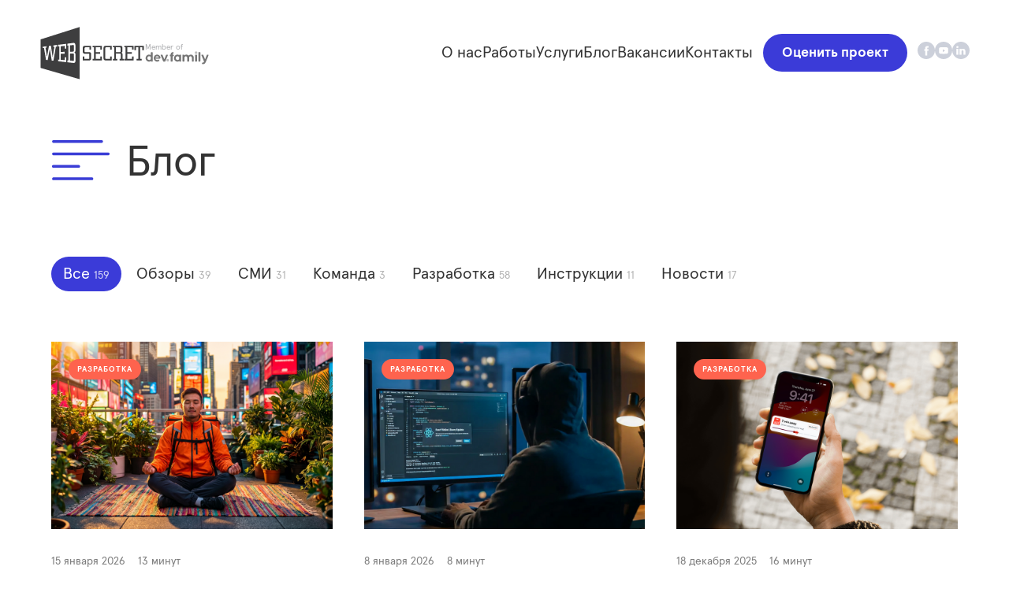

--- FILE ---
content_type: text/html; charset=UTF-8
request_url: https://websecret.by/blog
body_size: 9809
content:
<!DOCTYPE html>
<html class="no-js  page" lang="ru">

<head>
    <meta charset="utf-8">
            <title>Блог Студии Веб Секрет</title>
        <meta property="og:description"
              content="Блог нашей веб-студии - это актуальная информация по разработке и оптимизации простых сайтов и интернет-магазинов на просторах интернет."/>
        <meta property="og:title"
              content="Блог Студии Веб Секрет"/>
        <meta name="description"
              content="Блог нашей веб-студии - это актуальная информация по разработке и оптимизации простых сайтов и интернет-магазинов на просторах интернет.">
    
    <meta name="viewport" content="width=device-width, initial-scale=1">
    <meta name="format-detection" content="telephone=no">
    <meta http-equiv="X-UA-Compatible" content="IE=edge">

    <meta property="og:url" content="https://websecret.by/blog"/>

    <link href="/build/css/style.min.css?v=kundb3nr7wd" rel="stylesheet" media="screen">

    <script>
        // Маркер работающего javascript
        document.documentElement.className = document.documentElement.className.replace('no-js', 'js');
        document.addEventListener('DOMContentLoaded', function () {
            if (window.isMobile !== undefined) {
                // console.log(isMobile);
                if (isMobile.any) {
                    var rootClasses = ' is-mobile';
                    for (key in isMobile) {
                        if (typeof isMobile[key] === 'boolean' && isMobile[key] && key !== 'any') rootClasses += ' is-mobile--' + key;
                        if (typeof isMobile[key] === 'object' && key !== 'other') {
                            for (type in isMobile[key]) {
                                if (isMobile[key][type]) rootClasses += ' is-mobile--' + key + '-' + type;
                            }
                        }
                    }
                    document.documentElement.className += rootClasses;
                }
            } else {
                console.log('Классы для мобильных не добавлены: в сборке отсутствует isMobile.js');
            }
        });

    </script>

    <link rel="apple-touch-icon" sizes="180x180" href="apple-touch-icon.png">
    <link rel="icon" type="image/png" sizes="32x32" href="/build/img/favicons/favicon-32x32.png">
    <link rel="icon" type="image/png" sizes="16x16" href="/build/img/favicons/favicon-16x16.png">
    <link rel="manifest" href="/build/img/favicons/manifest.json">
    <link rel="mask-icon" href="/build/img/favicons/safari-pinned-tab.svg" color="#5bbad5">
    <meta name="msapplication-config" content="/build/img/favicons/browserconfig.xml">
    <meta name="theme-color" content="#ffffff">

    <!-- Google Tag Manager -->
    <script>
    (function(w,d,s,l,i){w[l]=w[l]||[];w[l].push({'gtm.start':
    new Date().getTime(),event:'gtm.js'});var f=d.getElementsByTagName(s)[0],
    j=d.createElement(s),dl=l!='dataLayer'?'&l='+l:'';j.async=true;j.src=
    'https://www.googletagmanager.com/gtm.js?id='+i+dl;f.parentNode.insertBefore(j,f);
    })(window,document,'script','dataLayer','GTM-5HNGWJF5');
    </script>
    <!-- End Google Tag Manager -->

    <!-- Global site tag (gtag.js) - Google Analytics -->
    <script async src="https://www.googletagmanager.com/gtag/js?id=UA-111205646-1"></script>
    <script>
        window.dataLayer = window.dataLayer || [];

        function gtag() {
            dataLayer.push(arguments);
        }

        gtag('js', new Date());

        gtag('config', 'UA-111205646-1');
    </script>

    <!-- Hotjar Tracking Code for https://websecret.by/ -->
    <script>
        (function (h, o, t, j, a, r) {
            h.hj = h.hj || function () {
                (h.hj.q = h.hj.q || []).push(arguments)
            };
            h._hjSettings = {hjid: 2309279, hjsv: 6};
            a = o.getElementsByTagName('head')[0];
            r = o.createElement('script');
            r.async = 1;
            r.src = t + h._hjSettings.hjid + j + h._hjSettings.hjsv;
            a.appendChild(r);
        })(window, document, 'https://static.hotjar.com/c/hotjar-', '.js?sv=');
    </script>

</head>

<body>

<div class="page__inner">

    <div class="page__content">
        <header class="page-header page-header--@mod" role="banner">
            <div class="page-header__logos">
                <div class="page-header__logos--wrapper">
                    <a href="/" class="page-header__logo">
                        <img class="page-header__logo--page" width="134" height="69" src="/build/img/logo--dark.svg" alt="logo" />
                        <img class="page-header__logo--scroll" width="134" height="69" src="/build/img/logo--dark.svg" alt="logo" />
                    </a>
                </div>
                <a href="https://dev.family/?utm_source=websecret&utm_medium=website&utm_campaign=copywrite&utm_content=header" target="_blank" rel="noindex, nofollow">
                <div class="members members-desktop">
                    <div class="members-page">
                    <div class="members__text members__text--@mod">Member of</div>
                    <div class="members__img">
                        <img class="members__img--dot" src="/build/img/header/devfamily-dot.svg" alt="devfamily"/>
                        <img class="members__img--text" src="/build/img/header/devfamily.svg" alt="devfamily"/>
                    </div>
                    </div>
                    <div class="members-scroll">
                    <div class="members__text">Member of</div>
                    <div class="members__img">
                        <img class="members__img--dot" src="/build/img/header/devfamily-dot.svg" alt="devfamily"/>
                        <img class="members__img--text" src="/build/img/header/devfamily.svg" alt="devfamily"/>
                    </div>
                    </div>
                </div>
                </a>
            </div>

            <button class="page-header__trigger burger js-menu-open burger--@mod">
                <div class="burger__box">
                    <div class="burger__inner"></div>
                </div>
            </button>

            <nav class="main-nav main-nav--@mod">
                <ul class="main-nav__list">
                    <li class="main-nav__item @studio">
                        <a href="/studio" class="main-nav__link">О нас</a>
                    </li>
                    <li class="main-nav__item @portfolio">
                        <a href="/portfolio" class="main-nav__link">Работы</a>
                    </li>
                    <li class="main-nav__item @services">
                        <a href="/services" class="main-nav__link">Услуги</a>
                    </li>
                    <li class="main-nav__item @blog">
                        <a href="/blog" class="main-nav__link">Блог</a>
                    </li>
                    <li class="main-nav__item @vacancies">
                        <a href="/vacancies" class="main-nav__link">Вакансии</a>
                    </li>
                    <li class="main-nav__item @contacts">
                        <a href="/contacts" class="main-nav__link">Контакты</a>
                    </li>

                    <li class="main-nav__item main-nav__item--btn main-nav__item--page">
                        <a href="/project-evaluation" class="main-nav__link main-nav__link--@mod">Оценить проект</a>
                    </li>
                    <li class="main-nav__item main-nav__item--btn main-nav__item--scroll">
                        <a href="/project-evaluation" class="main-nav__link">Оценить проект</a>
                    </li>
                </ul>

                <div class="main-nav__list--social">
                    <a href="https://dev.family/?utm_source=websecret&utm_medium=website&utm_campaign=copywrite&utm_content=header" target="_blank" rel="noindex, nofollow">
                        <div class="members members-tablet">
                        <div class="members__text">Member of</div>
                        <div class="members__img">
                            <img class="members__img--dot" src="/build/img/header/devfamily-dot_resp.svg" alt="devfamily"/>
                            <img class="members__img--text" src="/build/img/header/devfamily_resp.svg" alt="devfamily"/>
                        </div>
                        </div>
                    </a>
                    <div class="main-nav__item">
                    <div>
                    <a
                        href="https://www.facebook.com/websecret.by/"
                        target="_blank"
                        class="main-nav__link--social main-nav__link--social--@mod"
                        >
                        <img src="/build/img/header/facebook.svg" alt="facebook"/>
                    </a>
                    </div>
                    <div>
                    <a
                        href="https://www.youtube.com/@dev.family_ru"
                        target="_blank"
                        class="main-nav__link--social main-nav__link--social--@mod"
                        >
                        <img src="/build/img/header/youtube.svg" alt="youtube"/>
                    </a>
                    </div>
                    <div>
                    <a
                        href="https://www.linkedin.com/company/websecret/"
                        target="_blank"
                        class="main-nav__link--social main-nav__link--social--@mod"
                        >
                        <img src="/build/img/header/linkedin.svg" alt="linkedin"/>
                        </a>
                    </div>
                </div>
                </div>
            </nav>
        </header>



        <div class="page__main" role="main">
            <div class="box box--limited">
                <section class="box__item intro-two intro-two--no-border">
                    <div class="intro-two__left">
                        <h1 class="intro-two__title title title--large icon icon--lines">Блог</h1>
                    </div>
                    
                    
                    
                    
                    
                    
                    
                    
                    
                    
                    
                    
                    
                    
                    
                    
                    
                    
                    
                    
                    
                    
                </section>
            </div>
            <div class="box box--limited">

                <section class="box__item box__item--no-pt blog__wrapper">

                    <div class="blog__left">
                        <div class="blog__categories">
                            <a href="https://websecret.by/blog">
                                <div class="blog__category blog__category--active">
                                    Все <span> 159</span></div>
                            </a>
                                                            <a href="https://websecret.by/blog/obzory">
                                    <div class="blog__category ">Обзоры
                                        <span> 39</span></div>
                                </a>
                                                            <a href="https://websecret.by/blog/smi">
                                    <div class="blog__category ">СМИ
                                        <span> 31</span></div>
                                </a>
                                                            <a href="https://websecret.by/blog/komanda">
                                    <div class="blog__category ">Команда
                                        <span> 3</span></div>
                                </a>
                                                            <a href="https://websecret.by/blog/razrabotka">
                                    <div class="blog__category ">Разработка
                                        <span> 58</span></div>
                                </a>
                                                            <a href="https://websecret.by/blog/instrukcii">
                                    <div class="blog__category ">Инструкции
                                        <span> 11</span></div>
                                </a>
                                                            <a href="https://websecret.by/blog/novosti">
                                    <div class="blog__category ">Новости
                                        <span> 17</span></div>
                                </a>
                                                    </div>
                    </div>

                    <div class="blog__right">
                        <div class="blog">
                                                            <article itemscope itemtype="http://schema.org/Article" class="blog__item">
                                    <meta itemprop="identifier" content='190'>
                                    <a href="https://websecret.by/blog/razrabotka/dostavka-kotoraya-rabotaet-kak-umnoe-prilozhenie-i-gramotnyj-bekend-delayut-dark-kitcheny-legko-masshtabiruemym-biznesom"
                                       class="blog__link">
                                        <div class="blog__top">
                                            <meta itemprop="about" content='Разработка'/>
                                                                                            <img class="blog__img" src="https://imgproxy.by.dev.family/-wqBkx8RS0C2ZlruytMmbDyTvkGfWZsoTC2I-i8Lxgc/w:900/h:600/rt:fill/czM6Ly9za2k0dS9tZWRpYS9XZWJzZWNyZXRBcnRpY2xlL3ByZXZpZXcvNDk5YTZiZjMtYWZmMS00OTFjLTlkNzItZDhlYWYyZjg2NDI3L0RlbGl2ZXJ5LVN5c3RlbXMucG5n.png" alt="">                                              
                                                <div style="background: #fe634e; color: #ffffff"
                                                         class="blog__item-category">Разработка</div>
                                                                                    </div>
                                        <div class="blog__info">
                                            <span itemprop="datePublished"
                                                  datetime="2026-01-15T12:16:30+00:00"
                                                  class="blog__date">15 января 2026</span>
                                            <div class="blog__reading-time">13 минут</div>
                                        </div>
                                        <h2 itemprop="headline" class="blog__title">Доставка, которая работает: как умное приложение и грамотный бэкэнд делают дарк-китчены легко масштабируемым бизнесом</h2>
                                        <p class="blog__desc">
                                            Уроки, которые мы извлекли на практике
                                        </p>
                                    </a>

                                    <div class="blog__author-wrapper article-blade__author-catalog">
                                                                                    <a href="https://websecret.by/blog/author/natasha-pr"
                                            class="blog__author-link">
                                                <div itemprop="author" itemscope itemtype="http://schema.org/Person"
                                                    class="blog__author">
                                                    <div class="blog__author-photo">
                                                        <img src="https://imgproxy.by.dev.family/jX7_oswbujF5Aou2qkSPUSvuLCV2GqN5avotpnP4I90/w:80/h:80/rt:fill/czM6Ly9za2k0dS9tZWRpYS9XZWJzZWNyZXRBcnRpY2xlQXV0aG9yL3ByZXZpZXcvNWJiMDZlMTgtMDA3Yi00MGJiLWIyZDktNTdiMmIwMzJmZDc0LzIwMTgwNDI0XzE2MzEzMS5qcGc.jpg"
                                                            alt="">
                                                    </div>
                                                    <div itemprop="name"
                                                        class="blog__author-name">Натали, PR, </div>
                                                </div>
                                            </a>
                                                                            </div>

                                </article>
                                                            <article itemscope itemtype="http://schema.org/Article" class="blog__item">
                                    <meta itemprop="identifier" content='189'>
                                    <a href="https://websecret.by/blog/razrabotka/kak-my-obnovili-biblioteki-pod-novuyu-arhitekturu-react-native"
                                       class="blog__link">
                                        <div class="blog__top">
                                            <meta itemprop="about" content='Разработка'/>
                                                                                            <img class="blog__img" src="https://imgproxy.by.dev.family/g-H1mFcOnHQlDQOzEuSusQHCHyfxEocFOfi7ogzBStY/w:900/h:600/rt:fill/czM6Ly9za2k0dS9tZWRpYS9XZWJzZWNyZXRBcnRpY2xlL3ByZXZpZXcvYjk5M2VlODAtMjdiYS00YjA2LTliN2UtM2M5MjBkN2IxZTgwLzQzMjQyNDQ3LnBuZw.png" alt="">                                              
                                                <div style="background: #fe634e; color: #ffffff"
                                                         class="blog__item-category">Разработка</div>
                                                                                    </div>
                                        <div class="blog__info">
                                            <span itemprop="datePublished"
                                                  datetime="2026-01-08T13:59:31+00:00"
                                                  class="blog__date">8 января 2026</span>
                                            <div class="blog__reading-time">8 минут</div>
                                        </div>
                                        <h2 itemprop="headline" class="blog__title">Как мы обновили библиотеки под новую архитектуру React Native</h2>
                                        <p class="blog__desc">
                                            Рассказываем о миграции на новую архитектуру React Native и о том, почему откладывать больше было нельзя.
                                        </p>
                                    </a>

                                    <div class="blog__author-wrapper article-blade__author-catalog">
                                                                                    <a href="https://websecret.by/blog/author/zhenya-mobile-razrabotchik-komandy-websecret"
                                            class="blog__author-link">
                                                <div itemprop="author" itemscope itemtype="http://schema.org/Person"
                                                    class="blog__author">
                                                    <div class="blog__author-photo">
                                                        <img src="https://imgproxy.by.dev.family/Cy-sXIOhWnSF-iyTvtn-5Rxi7kSQbxX5ZKnZnRqTuJM/w:80/h:80/rt:fill/czM6Ly9za2k0dS9tZWRpYS9XZWJzZWNyZXRBcnRpY2xlQXV0aG9yL3ByZXZpZXcvYTAyZDUzMzAtNTU4YS00MTEzLTk2MjgtNjRjM2M0ZDRjZmJjL2ltZ29ubGluZS1jb20tdWEtQmxhY2stV2hpdGUtb28xWFJOUnlMTG5ELmpwZw.jpg"
                                                            alt="">
                                                    </div>
                                                    <div itemprop="name"
                                                        class="blog__author-name">Женя, mobile-разработчик, </div>
                                                </div>
                                            </a>
                                                                            </div>

                                </article>
                                                            <article itemscope itemtype="http://schema.org/Article" class="blog__item">
                                    <meta itemprop="identifier" content='188'>
                                    <a href="https://websecret.by/blog/razrabotka/live-activities-v-fudtehe-kak-odna-ficha-reshaet-tri-biznes-problemy"
                                       class="blog__link">
                                        <div class="blog__top">
                                            <meta itemprop="about" content='Разработка'/>
                                                                                            <img class="blog__img" src="https://imgproxy.by.dev.family/DgLnmonqLB9hPMlNaiu7ZlnTcIdxYiu82LH9jMoGk6k/w:900/h:600/rt:fill/czM6Ly9za2k0dS9tZWRpYS9XZWJzZWNyZXRBcnRpY2xlL3ByZXZpZXcvNjcyYTI1MmUtMjc2NS00ZmU5LTliOWItYjY3ZTllMWJhZjdkL0ZyZWUtV2Fsa2luZy13aXRoLWlQaG9uZS1YLW1vY2t1cC0oTW9ja3V1dXBzLVN0dWRpbykucG5n.png" alt="">                                              
                                                <div style="background: #fe634e; color: #ffffff"
                                                         class="blog__item-category">Разработка</div>
                                                                                    </div>
                                        <div class="blog__info">
                                            <span itemprop="datePublished"
                                                  datetime="2025-12-18T13:37:41+00:00"
                                                  class="blog__date">18 декабря 2025</span>
                                            <div class="blog__reading-time">16 минут</div>
                                        </div>
                                        <h2 itemprop="headline" class="blog__title">Live Activities в фудтехе: как одна фича решает три бизнес-проблемы</h2>
                                        <p class="blog__desc">
                                            Разберём по фактам, когда это действительно работает, а когда — просто красивая игрушка
                                        </p>
                                    </a>

                                    <div class="blog__author-wrapper article-blade__author-catalog">
                                                                                    <a href="https://websecret.by/blog/author/zhenya-mobile-razrabotchik-komandy-websecret"
                                            class="blog__author-link">
                                                <div itemprop="author" itemscope itemtype="http://schema.org/Person"
                                                    class="blog__author">
                                                    <div class="blog__author-photo">
                                                        <img src="https://imgproxy.by.dev.family/Cy-sXIOhWnSF-iyTvtn-5Rxi7kSQbxX5ZKnZnRqTuJM/w:80/h:80/rt:fill/czM6Ly9za2k0dS9tZWRpYS9XZWJzZWNyZXRBcnRpY2xlQXV0aG9yL3ByZXZpZXcvYTAyZDUzMzAtNTU4YS00MTEzLTk2MjgtNjRjM2M0ZDRjZmJjL2ltZ29ubGluZS1jb20tdWEtQmxhY2stV2hpdGUtb28xWFJOUnlMTG5ELmpwZw.jpg"
                                                            alt="">
                                                    </div>
                                                    <div itemprop="name"
                                                        class="blog__author-name">Женя, mobile-разработчик, </div>
                                                </div>
                                            </a>
                                                                            </div>

                                </article>
                                                            <article itemscope itemtype="http://schema.org/Article" class="blog__item">
                                    <meta itemprop="identifier" content='187'>
                                    <a href="https://websecret.by/blog/obzory/uxui-ai-i-trendy-kotorye-realno-rabotayut-v-2026"
                                       class="blog__link">
                                        <div class="blog__top">
                                            <meta itemprop="about" content='Обзоры'/>
                                                                                            <img class="blog__img" src="https://imgproxy.by.dev.family/4ZOkD1Idc8pGo5UW3BHAeLkrp7tWK2FicCECgtE4qmQ/w:900/h:600/rt:fill/czM6Ly9za2k0dS9tZWRpYS9XZWJzZWNyZXRBcnRpY2xlL3ByZXZpZXcvMTE2MjFjNjMtYzNkZC00NGVlLTkxOWItNzg0ZDFhOWUxNjc5L1JldGFpbC1BcHAtRGV2ZWxvcG1lbnQtR3VpZGUtWW91LUNhbuKAmXQtSWdub3JlLWluLTIwMjUtMjAyNi5wbmc.png" alt="">                                              
                                                <div style="background: #ffe55e; color: #000000"
                                                         class="blog__item-category">Обзоры</div>
                                                                                    </div>
                                        <div class="blog__info">
                                            <span itemprop="datePublished"
                                                  datetime="2025-12-15T09:47:33+00:00"
                                                  class="blog__date">15 декабря 2025</span>
                                            <div class="blog__reading-time">18 минут</div>
                                        </div>
                                        <h2 itemprop="headline" class="blog__title">UX/UI, AI и тренды, которые реально работают в 2026</h2>
                                        <p class="blog__desc">
                                            Давайте разберёмся, почему 2026-й станет годом перерождения UX/UI-дизайна
                                        </p>
                                    </a>

                                    <div class="blog__author-wrapper article-blade__author-catalog">
                                                                                    <a href="https://websecret.by/blog/author/polina-product-designer"
                                            class="blog__author-link">
                                                <div itemprop="author" itemscope itemtype="http://schema.org/Person"
                                                    class="blog__author">
                                                    <div class="blog__author-photo">
                                                        <img src="https://imgproxy.by.dev.family/YlcPb1NE6A3WY5k3QqxvZxbTvqTquR6OiJMRSpMN1Dc/w:80/h:80/rt:fill/czM6Ly9za2k0dS9tZWRpYS9XZWJzZWNyZXRBcnRpY2xlQXV0aG9yL3ByZXZpZXcvMDdjZmYwOGQtOWVhZS00ZGVmLThlYTYtMDY4YjNlOTc5ODQ4L3VubmFtZWQtKDIyKS0xLTEucG5n.png"
                                                            alt="">
                                                    </div>
                                                    <div itemprop="name"
                                                        class="blog__author-name">Полина, product designer</div>
                                                </div>
                                            </a>
                                                                            </div>

                                </article>
                                                            <article itemscope itemtype="http://schema.org/Article" class="blog__item">
                                    <meta itemprop="identifier" content='125'>
                                    <a href="https://websecret.by/blog/razrabotka/ispolzovanie-tehnologii-ble-pri-rabote-s-beacon-mayachkom-v-react-native"
                                       class="blog__link">
                                        <div class="blog__top">
                                            <meta itemprop="about" content='Разработка'/>
                                                                                            <img class="blog__img" src="https://imgproxy.by.dev.family/ymfr_TxfADYuXgK9NW0xGs-5E3IoWEvwTxoTD0t1Bd8/w:900/h:600/rt:fill/czM6Ly9za2k0dS9tZWRpYS9XZWJzZWNyZXRBcnRpY2xlL3ByZXZpZXcvNzM4MzdlYTMtYzQxYy00OWE3LThiMTItNmEwM2Y0YjIzOTc0L0dyb3VwLTM5MjUzLnBuZw.png" alt="">                                              
                                                <div style="background: #fe634e; color: #ffffff"
                                                         class="blog__item-category">Разработка</div>
                                                                                    </div>
                                        <div class="blog__info">
                                            <span itemprop="datePublished"
                                                  datetime="2025-12-12T13:36:31+00:00"
                                                  class="blog__date">12 декабря 2025</span>
                                            <div class="blog__reading-time">15 минут</div>
                                        </div>
                                        <h2 itemprop="headline" class="blog__title">Технология BLE для бизнеса</h2>
                                        <p class="blog__desc">
                                            Разберем, как все настроить и какими могут быть кейсы с их использованием для общепита и ритейла
                                        </p>
                                    </a>

                                    <div class="blog__author-wrapper article-blade__author-catalog">
                                                                                    <a href="https://websecret.by/blog/author/masha-mobile-razrabotchik"
                                            class="blog__author-link">
                                                <div itemprop="author" itemscope itemtype="http://schema.org/Person"
                                                    class="blog__author">
                                                    <div class="blog__author-photo">
                                                        <img src="https://imgproxy.by.dev.family/iGDLlw4v1vX7T4ma-6IGVUMnKX1kORJnwbqEc8WZue0/w:80/h:80/rt:fill/czM6Ly9za2k0dS9tZWRpYS9XZWJzZWNyZXRBcnRpY2xlQXV0aG9yL3ByZXZpZXcvYWVmYzAyZjQtZGIyMS00NGU2LWE5YWUtMjk3ZmYzYzBjYTczL0ltYWdlLWZyb20taU9TLSgxKS5qcGc.jpg"
                                                            alt="">
                                                    </div>
                                                    <div itemprop="name"
                                                        class="blog__author-name">Маша, mobile-разработчик, </div>
                                                </div>
                                            </a>
                                                                            </div>

                                </article>
                                                            <article itemscope itemtype="http://schema.org/Article" class="blog__item">
                                    <meta itemprop="identifier" content='186'>
                                    <a href="https://websecret.by/blog/obzory/6-sposobov-uvelichit-marzhu-ritejla-ispolzuya-dannye-kotorye-u-vas-uzhe-est"
                                       class="blog__link">
                                        <div class="blog__top">
                                            <meta itemprop="about" content='Обзоры'/>
                                                                                            <img class="blog__img" src="https://imgproxy.by.dev.family/poLCvo3yqZ6dnOSXf1fac8bjJa8ZLCa4ZMaj6HJL8lY/w:900/h:600/rt:fill/[base64].png" alt="">                                              
                                                <div style="background: #ffe55e; color: #000000"
                                                         class="blog__item-category">Обзоры</div>
                                                                                    </div>
                                        <div class="blog__info">
                                            <span itemprop="datePublished"
                                                  datetime="2025-11-28T08:13:08+00:00"
                                                  class="blog__date">28 ноября 2025</span>
                                            <div class="blog__reading-time">15 минут</div>
                                        </div>
                                        <h2 itemprop="headline" class="blog__title">6 способов увеличить маржу ритейла, используя данные, которые у вас уже есть</h2>
                                        <p class="blog__desc">
                                            Делимся опытом лидеров отрасли и реальными кейсами внедрения
                                        </p>
                                    </a>

                                    <div class="blog__author-wrapper article-blade__author-catalog">
                                                                                    <a href="https://websecret.by/blog/author/natasha-pr"
                                            class="blog__author-link">
                                                <div itemprop="author" itemscope itemtype="http://schema.org/Person"
                                                    class="blog__author">
                                                    <div class="blog__author-photo">
                                                        <img src="https://imgproxy.by.dev.family/jX7_oswbujF5Aou2qkSPUSvuLCV2GqN5avotpnP4I90/w:80/h:80/rt:fill/czM6Ly9za2k0dS9tZWRpYS9XZWJzZWNyZXRBcnRpY2xlQXV0aG9yL3ByZXZpZXcvNWJiMDZlMTgtMDA3Yi00MGJiLWIyZDktNTdiMmIwMzJmZDc0LzIwMTgwNDI0XzE2MzEzMS5qcGc.jpg"
                                                            alt="">
                                                    </div>
                                                    <div itemprop="name"
                                                        class="blog__author-name">Натали, PR, </div>
                                                </div>
                                            </a>
                                                                            </div>

                                </article>
                                                            <article itemscope itemtype="http://schema.org/Article" class="blog__item">
                                    <meta itemprop="identifier" content='185'>
                                    <a href="https://websecret.by/blog/razrabotka/arhitektura-foodtech-prilozheniya-na-react-native-kak-sobrat-stabilnyj-produkt-i-ne-utonut-v-detalyah"
                                       class="blog__link">
                                        <div class="blog__top">
                                            <meta itemprop="about" content='Разработка'/>
                                                                                            <img class="blog__img" src="https://imgproxy.by.dev.family/iYZY3Orn3mDGBCK1r8Jr-vtj6hSQg1aM534Z9WU1Jwo/w:900/h:600/rt:fill/[base64].png" alt="">                                              
                                                <div style="background: #fe634e; color: #ffffff"
                                                         class="blog__item-category">Разработка</div>
                                                                                    </div>
                                        <div class="blog__info">
                                            <span itemprop="datePublished"
                                                  datetime="2025-11-21T10:53:40+00:00"
                                                  class="blog__date">21 ноября 2025</span>
                                            <div class="blog__reading-time">15 минут</div>
                                        </div>
                                        <h2 itemprop="headline" class="blog__title">Архитектура FoodTech-приложения на React Native: как собрать стабильный продукт и не утонуть в деталях</h2>
                                        <p class="blog__desc">
                                            Из чего состоит архитектура типового фудтех-приложения: технологии и частые ошибки
                                        </p>
                                    </a>

                                    <div class="blog__author-wrapper article-blade__author-catalog">
                                                                                    <a href="https://websecret.by/blog/author/masha-mobile-razrabotchik"
                                            class="blog__author-link">
                                                <div itemprop="author" itemscope itemtype="http://schema.org/Person"
                                                    class="blog__author">
                                                    <div class="blog__author-photo">
                                                        <img src="https://imgproxy.by.dev.family/iGDLlw4v1vX7T4ma-6IGVUMnKX1kORJnwbqEc8WZue0/w:80/h:80/rt:fill/czM6Ly9za2k0dS9tZWRpYS9XZWJzZWNyZXRBcnRpY2xlQXV0aG9yL3ByZXZpZXcvYWVmYzAyZjQtZGIyMS00NGU2LWE5YWUtMjk3ZmYzYzBjYTczL0ltYWdlLWZyb20taU9TLSgxKS5qcGc.jpg"
                                                            alt="">
                                                    </div>
                                                    <div itemprop="name"
                                                        class="blog__author-name">Маша, mobile-разработчик, </div>
                                                </div>
                                            </a>
                                                                            </div>

                                </article>
                                                            <article itemscope itemtype="http://schema.org/Article" class="blog__item">
                                    <meta itemprop="identifier" content='184'>
                                    <a href="https://websecret.by/blog/razrabotka/7-urokov-dlya-teh-kto-hochet-sozdat-saas-produkt-dlya-restoranov-opyt-foodclick"
                                       class="blog__link">
                                        <div class="blog__top">
                                            <meta itemprop="about" content='Разработка'/>
                                                                                            <img class="blog__img" src="https://imgproxy.by.dev.family/awdeIweHCS-q-n3lXFnF-yoM22wVxbQ9_WbFbFxea94/w:900/h:600/rt:fill/[base64].png" alt="">                                              
                                                <div style="background: #fe634e; color: #ffffff"
                                                         class="blog__item-category">Разработка</div>
                                                                                    </div>
                                        <div class="blog__info">
                                            <span itemprop="datePublished"
                                                  datetime="2025-11-13T09:21:47+00:00"
                                                  class="blog__date">13 ноября 2025</span>
                                            <div class="blog__reading-time">12 минут</div>
                                        </div>
                                        <h2 itemprop="headline" class="blog__title">7 уроков для тех, кто хочет создать SaaS-продукт для ресторанов: опыт Foodclick</h2>
                                        <p class="blog__desc">
                                            Как создать систему, которую захотят повторить иностранные заведения
                                        </p>
                                    </a>

                                    <div class="blog__author-wrapper article-blade__author-catalog">
                                                                                    <a href="https://websecret.by/blog/author/zhenya-mobile-razrabotchik-komandy-websecret"
                                            class="blog__author-link">
                                                <div itemprop="author" itemscope itemtype="http://schema.org/Person"
                                                    class="blog__author">
                                                    <div class="blog__author-photo">
                                                        <img src="https://imgproxy.by.dev.family/Cy-sXIOhWnSF-iyTvtn-5Rxi7kSQbxX5ZKnZnRqTuJM/w:80/h:80/rt:fill/czM6Ly9za2k0dS9tZWRpYS9XZWJzZWNyZXRBcnRpY2xlQXV0aG9yL3ByZXZpZXcvYTAyZDUzMzAtNTU4YS00MTEzLTk2MjgtNjRjM2M0ZDRjZmJjL2ltZ29ubGluZS1jb20tdWEtQmxhY2stV2hpdGUtb28xWFJOUnlMTG5ELmpwZw.jpg"
                                                            alt="">
                                                    </div>
                                                    <div itemprop="name"
                                                        class="blog__author-name">Женя, mobile-разработчик, </div>
                                                </div>
                                            </a>
                                                                            </div>

                                </article>
                                                            <article itemscope itemtype="http://schema.org/Article" class="blog__item">
                                    <meta itemprop="identifier" content='183'>
                                    <a href="https://websecret.by/blog/razrabotka/sistema-otpravki-firebase-uvedomlenij-cherez-admin-panel-admiral"
                                       class="blog__link">
                                        <div class="blog__top">
                                            <meta itemprop="about" content='Разработка'/>
                                                                                            <img class="blog__img" src="https://imgproxy.by.dev.family/Ed-k369JE2W0zamlfVK2U7L7z9hYkiQ-L8C1MneXpnE/w:900/h:600/rt:fill/[base64].png" alt="">                                              
                                                <div style="background: #fe634e; color: #ffffff"
                                                         class="blog__item-category">Разработка</div>
                                                                                    </div>
                                        <div class="blog__info">
                                            <span itemprop="datePublished"
                                                  datetime="2025-11-06T09:43:40+00:00"
                                                  class="blog__date">6 ноября 2025</span>
                                            <div class="blog__reading-time">13 минут</div>
                                        </div>
                                        <h2 itemprop="headline" class="blog__title">Система отправки Firebase уведомлений через админ панель Admiral</h2>
                                        <p class="blog__desc">
                                            Процесс создания системы отправки push-уведомлений через Firebase Cloud Messaging (FCM) в Laravel приложении
                                        </p>
                                    </a>

                                    <div class="blog__author-wrapper article-blade__author-catalog">
                                                                                    <a href="https://websecret.by/blog/author/vlad-backend-developer"
                                            class="blog__author-link">
                                                <div itemprop="author" itemscope itemtype="http://schema.org/Person"
                                                    class="blog__author">
                                                    <div class="blog__author-photo">
                                                        <img src="https://imgproxy.by.dev.family/pE-nOn4h5jBCYiG9-44CODkwiE9USv1mMQdjiZyla5Q/w:80/h:80/rt:fill/czM6Ly9za2k0dS9tZWRpYS9XZWJzZWNyZXRBcnRpY2xlQXV0aG9yL3ByZXZpZXcvMTY5ODE3YjYtN2FmMy00MzcwLTk0NzctNTY4M2I5YTA5OTdjL1ZsYWQtTS53ZWJw.webp"
                                                            alt="">
                                                    </div>
                                                    <div itemprop="name"
                                                        class="blog__author-name">Влад, back-end разработчик, </div>
                                                </div>
                                            </a>
                                                                            </div>

                                </article>
                                                    </div>
                        <div class="pagination">
        <div class="pagination__inner">
            
                            <a class="pagination__btn pagination__btn--next" href="https://websecret.by/blog?page=2">
                    <svg class="pagination__icon" width="32" height="16">
                        <use xmlns:xlink="http://www.w3.org/1999/xlink"
                             xlink:href="/build/img/sprite-svg.svg?v=vfgk44fgs98#icon-arrow-long"></use>
                    </svg>
                </a>
            
            <ul class="pagination__list">
                                    
                    
                    
                                                                                                        <li class="pagination__list-item pagination__list-item--active">
                                    <a href="#" class="pagination__item-link">1</a>
                                </li>
                                                                                                                <li class="pagination__list-item">
                                    <a href="https://websecret.by/blog?page=2" class="pagination__item-link">2</a>
                                </li>
                                                                                                                <li class="pagination__list-item">
                                    <a href="https://websecret.by/blog?page=3" class="pagination__item-link">3</a>
                                </li>
                                                                                                                <li class="pagination__list-item">
                                    <a href="https://websecret.by/blog?page=4" class="pagination__item-link">4</a>
                                </li>
                                                                                                                <li class="pagination__list-item">
                                    <a href="https://websecret.by/blog?page=5" class="pagination__item-link">5</a>
                                </li>
                                                                                                                <li class="pagination__list-item">
                                    <a href="https://websecret.by/blog?page=6" class="pagination__item-link">6</a>
                                </li>
                                                                                                                <li class="pagination__list-item">
                                    <a href="https://websecret.by/blog?page=7" class="pagination__item-link">7</a>
                                </li>
                                                                                                                <li class="pagination__list-item">
                                    <a href="https://websecret.by/blog?page=8" class="pagination__item-link">8</a>
                                </li>
                                                                                                                <li class="pagination__list-item">
                                    <a href="https://websecret.by/blog?page=9" class="pagination__item-link">9</a>
                                </li>
                                                                                                                <li class="pagination__list-item">
                                    <a href="https://websecret.by/blog?page=10" class="pagination__item-link">10</a>
                                </li>
                                                                                                            
                                            <li class="disabled" aria-disabled="true"><span>...</span></li>
                    
                    
                                                        
                    
                    
                                                                                                        <li class="pagination__list-item">
                                    <a href="https://websecret.by/blog?page=17" class="pagination__item-link">17</a>
                                </li>
                                                                                                                <li class="pagination__list-item">
                                    <a href="https://websecret.by/blog?page=18" class="pagination__item-link">18</a>
                                </li>
                                                                                                    </ul>
        </div>
    </div>


                    </div>

                </section>

            </div>
        </div>

        <footer class="page-footer" role="contentinfo">
            <div class="box box--limited-2exl h-pb-40 h-pb-md-56 h-pb-lg-72 h-pb-xxl-80">
                <a href="https://docs.google.com/document/d/1iKRYqBKwHBkNXPwcVnlkfaTEVevsjUWkyFb_smAvauc/edit?tab=t.0#heading=h.jryclqfd2g09" target="_blank" class="page-footer__link">Политика конфиденциальности</a>
            </div>
        </footer>
    </div>

</div>
<a class="scrollup" href="#">
    <svg class="scrollup__icon" width="18" height="10">
        <use xmlns:xlink="http://www.w3.org/1999/xlink"
             xlink:href="/build/img/sprite-svg.svg?v=llpclfsmkjo#blog_arrow_up"></use>
    </svg>
</a>
<script src="/build/js/script.min.js?v=loiwl6awifj"></script>
<script type="text/javascript">

    var _gaq = _gaq || [];
    _gaq.push(['_setAccount', 'UA-8539934-1']);
    _gaq.push(['_trackPageview']);

    (function () {
        var ga = document.createElement('script');
        ga.type = 'text/javascript';
        ga.async = true;
        ga.src = ('https:' == document.location.protocol ? 'https://ssl' : 'http://www') + '.google-analytics.com/ga.js';
        var s = document.getElementsByTagName('script')[0];
        s.parentNode.insertBefore(ga, s);
    })();

</script>

<!-- Yandex.Metrika counter -->
<script type="text/javascript">
    (function (m, e, t, r, i, k, a) {
        m[i] = m[i] || function () {
            (m[i].a = m[i].a || []).push(arguments)
        };
        m[i].l = 1 * new Date();
        k = e.createElement(t), a = e.getElementsByTagName(t)[0], k.async = 1, k.src = r, a.parentNode.insertBefore(k, a)
    })
    (window, document, "script", "https://mc.yandex.ru/metrika/tag.js", "ym");

    ym(25465283, "init", {
        clickmap: true,
        trackLinks: true,
        accurateTrackBounce: true,
        webvisor: true
    });
</script>
<noscript>
    <div><img src="https://mc.yandex.ru/watch/25465283" style="position:absolute; left:-9999px;" alt=""/></div>
</noscript>
<!-- /Yandex.Metrika counter -->


<!-- Oneretarget container -->
<script type="text/javascript">
    (function (w, d) {
        var ts = d.createElement("script");
        ts.type = "text/javascript";
        ts.async = true;
        var domain = window.location.hostname;
        ts.src = (d.location.protocol == "https:" ? "https:" : "http:") + "//tag.oneretarget.com/7246_" + domain + ".js";
        var f = function () {
            var s = d.getElementsByTagName("script")[0];
            s.parentNode.insertBefore(ts, s);
        };
        if (w.opera == "[object Opera]") {
            d.addEventListener("DOMContentLoaded", f, false);
        } else {
            f();
        }
    })(window, document);
</script>

<!-- Facebook Pixel Code -->
<script>
    !function (f, b, e, v, n, t, s) {
        if (f.fbq) return;
        n = f.fbq = function () {
            n.callMethod ?
                n.callMethod.apply(n, arguments) : n.queue.push(arguments)
        };
        if (!f._fbq) f._fbq = n;
        n.push = n;
        n.loaded = !0;
        n.version = '2.0';
        n.queue = [];
        t = b.createElement(e);
        t.async = !0;
        t.src = v;
        s = b.getElementsByTagName(e)[0];
        s.parentNode.insertBefore(t, s)
    }(window, document, 'script',
        'https://connect.facebook.net/en_US/fbevents.js');
    ;
    fbq('init', '2238056806223426');
    fbq('track', 'PageView');
</script>
<noscript>
    <img height="1" width="1"
         src="https://www.facebook.com/tr?id=2238056806223426&ev=PageView
&noscript=1"/>
</noscript>
<!-- End Facebook Pixel Code -->

<script type="text/javascript">
_linkedin_partner_id = "3864945";
window._linkedin_data_partner_ids = window._linkedin_data_partner_ids || [];
window._linkedin_data_partner_ids.push(_linkedin_partner_id);
</script><script type="text/javascript">
(function(l) {
if (!l){window.lintrk = function(a,b){window.lintrk.q.push([a,b])};
window.lintrk.q=[]}
var s = document.getElementsByTagName("script")[0];
var b = document.createElement("script");
b.type = "text/javascript";b.async = true;
b.src = "https://snap.licdn.com/li.lms-analytics/insight.min.js";
s.parentNode.insertBefore(b, s);})(window.lintrk);
</script>
<noscript>
<img height="1" width="1" style="display:none;" alt="" src="https://px.ads.linkedin.com/collect/?pid=3864945&fmt=gif" />
</noscript>

<!-- Google Tag Manager (noscript) -->
<noscript>
  <iframe src="https://www.googletagmanager.com/ns.html?id=GTM-5HNGWJF5" height="0" width="0" style="display:none;visibility:hidden"></iframe>
</noscript>
<!-- End Google Tag Manager (noscript) -->
</body>
</html>


--- FILE ---
content_type: text/css
request_url: https://websecret.by/build/css/style.min.css?v=kundb3nr7wd
body_size: 106479
content:
@charset "UTF-8";
/*!*
 * ВНИМАНИЕ! Этот файл генерируется автоматически.
 * Не пишите сюда ничего вручную, все такие правки будут потеряны.
 * Читайте ./README.md для понимания.
 */
@charset "UTF-8";
/*!
 * animate.css -https://daneden.github.io/animate.css/
 * Version - 3.7.2
 * Licensed under the MIT license - http://opensource.org/licenses/MIT
 *
 * Copyright (c) 2019 Daniel Eden
 */
@-webkit-keyframes bounce{0%,20%,53%,80%,to{-webkit-animation-timing-function:cubic-bezier(.215,.61,.355,1);animation-timing-function:cubic-bezier(.215,.61,.355,1);-webkit-transform:translateZ(0);transform:translateZ(0)}40%,43%{-webkit-animation-timing-function:cubic-bezier(.755,.05,.855,.06);animation-timing-function:cubic-bezier(.755,.05,.855,.06);-webkit-transform:translate3d(0,-30px,0);transform:translate3d(0,-30px,0)}70%{-webkit-animation-timing-function:cubic-bezier(.755,.05,.855,.06);animation-timing-function:cubic-bezier(.755,.05,.855,.06);-webkit-transform:translate3d(0,-15px,0);transform:translate3d(0,-15px,0)}90%{-webkit-transform:translate3d(0,-4px,0);transform:translate3d(0,-4px,0)}}
@keyframes bounce{0%,20%,53%,80%,to{-webkit-animation-timing-function:cubic-bezier(.215,.61,.355,1);animation-timing-function:cubic-bezier(.215,.61,.355,1);-webkit-transform:translateZ(0);transform:translateZ(0)}40%,43%{-webkit-animation-timing-function:cubic-bezier(.755,.05,.855,.06);animation-timing-function:cubic-bezier(.755,.05,.855,.06);-webkit-transform:translate3d(0,-30px,0);transform:translate3d(0,-30px,0)}70%{-webkit-animation-timing-function:cubic-bezier(.755,.05,.855,.06);animation-timing-function:cubic-bezier(.755,.05,.855,.06);-webkit-transform:translate3d(0,-15px,0);transform:translate3d(0,-15px,0)}90%{-webkit-transform:translate3d(0,-4px,0);transform:translate3d(0,-4px,0)}}
.bounce{-webkit-animation-name:bounce;animation-name:bounce;-webkit-transform-origin:center bottom;transform-origin:center bottom}
@-webkit-keyframes flash{0%,50%,to{opacity:1}25%,75%{opacity:0}}
@keyframes flash{0%,50%,to{opacity:1}25%,75%{opacity:0}}
.flash{-webkit-animation-name:flash;animation-name:flash}
@-webkit-keyframes pulse{0%{-webkit-transform:scaleX(1);transform:scaleX(1)}50%{-webkit-transform:scale3d(1.05,1.05,1.05);transform:scale3d(1.05,1.05,1.05)}to{-webkit-transform:scaleX(1);transform:scaleX(1)}}
@keyframes pulse{0%{-webkit-transform:scaleX(1);transform:scaleX(1)}50%{-webkit-transform:scale3d(1.05,1.05,1.05);transform:scale3d(1.05,1.05,1.05)}to{-webkit-transform:scaleX(1);transform:scaleX(1)}}
.pulse{-webkit-animation-name:pulse;animation-name:pulse}
@-webkit-keyframes rubberBand{0%{-webkit-transform:scaleX(1);transform:scaleX(1)}30%{-webkit-transform:scale3d(1.25,.75,1);transform:scale3d(1.25,.75,1)}40%{-webkit-transform:scale3d(.75,1.25,1);transform:scale3d(.75,1.25,1)}50%{-webkit-transform:scale3d(1.15,.85,1);transform:scale3d(1.15,.85,1)}65%{-webkit-transform:scale3d(.95,1.05,1);transform:scale3d(.95,1.05,1)}75%{-webkit-transform:scale3d(1.05,.95,1);transform:scale3d(1.05,.95,1)}to{-webkit-transform:scaleX(1);transform:scaleX(1)}}
@keyframes rubberBand{0%{-webkit-transform:scaleX(1);transform:scaleX(1)}30%{-webkit-transform:scale3d(1.25,.75,1);transform:scale3d(1.25,.75,1)}40%{-webkit-transform:scale3d(.75,1.25,1);transform:scale3d(.75,1.25,1)}50%{-webkit-transform:scale3d(1.15,.85,1);transform:scale3d(1.15,.85,1)}65%{-webkit-transform:scale3d(.95,1.05,1);transform:scale3d(.95,1.05,1)}75%{-webkit-transform:scale3d(1.05,.95,1);transform:scale3d(1.05,.95,1)}to{-webkit-transform:scaleX(1);transform:scaleX(1)}}
.rubberBand{-webkit-animation-name:rubberBand;animation-name:rubberBand}
@-webkit-keyframes shake{0%,to{-webkit-transform:translateZ(0);transform:translateZ(0)}10%,30%,50%,70%,90%{-webkit-transform:translate3d(-10px,0,0);transform:translate3d(-10px,0,0)}20%,40%,60%,80%{-webkit-transform:translate3d(10px,0,0);transform:translate3d(10px,0,0)}}
@keyframes shake{0%,to{-webkit-transform:translateZ(0);transform:translateZ(0)}10%,30%,50%,70%,90%{-webkit-transform:translate3d(-10px,0,0);transform:translate3d(-10px,0,0)}20%,40%,60%,80%{-webkit-transform:translate3d(10px,0,0);transform:translate3d(10px,0,0)}}
.shake{-webkit-animation-name:shake;animation-name:shake}
@-webkit-keyframes headShake{0%{-webkit-transform:translateX(0);transform:translateX(0)}6.5%{-webkit-transform:translateX(-6px) rotateY(-9deg);transform:translateX(-6px) rotateY(-9deg)}18.5%{-webkit-transform:translateX(5px) rotateY(7deg);transform:translateX(5px) rotateY(7deg)}31.5%{-webkit-transform:translateX(-3px) rotateY(-5deg);transform:translateX(-3px) rotateY(-5deg)}43.5%{-webkit-transform:translateX(2px) rotateY(3deg);transform:translateX(2px) rotateY(3deg)}50%{-webkit-transform:translateX(0);transform:translateX(0)}}
@keyframes headShake{0%{-webkit-transform:translateX(0);transform:translateX(0)}6.5%{-webkit-transform:translateX(-6px) rotateY(-9deg);transform:translateX(-6px) rotateY(-9deg)}18.5%{-webkit-transform:translateX(5px) rotateY(7deg);transform:translateX(5px) rotateY(7deg)}31.5%{-webkit-transform:translateX(-3px) rotateY(-5deg);transform:translateX(-3px) rotateY(-5deg)}43.5%{-webkit-transform:translateX(2px) rotateY(3deg);transform:translateX(2px) rotateY(3deg)}50%{-webkit-transform:translateX(0);transform:translateX(0)}}
.headShake{-webkit-animation-timing-function:ease-in-out;animation-timing-function:ease-in-out;-webkit-animation-name:headShake;animation-name:headShake}
@-webkit-keyframes swing{20%{-webkit-transform:rotate(15deg);transform:rotate(15deg)}40%{-webkit-transform:rotate(-10deg);transform:rotate(-10deg)}60%{-webkit-transform:rotate(5deg);transform:rotate(5deg)}80%{-webkit-transform:rotate(-5deg);transform:rotate(-5deg)}to{-webkit-transform:rotate(0deg);transform:rotate(0deg)}}
@keyframes swing{20%{-webkit-transform:rotate(15deg);transform:rotate(15deg)}40%{-webkit-transform:rotate(-10deg);transform:rotate(-10deg)}60%{-webkit-transform:rotate(5deg);transform:rotate(5deg)}80%{-webkit-transform:rotate(-5deg);transform:rotate(-5deg)}to{-webkit-transform:rotate(0deg);transform:rotate(0deg)}}
.swing{-webkit-transform-origin:top center;transform-origin:top center;-webkit-animation-name:swing;animation-name:swing}
@-webkit-keyframes tada{0%{-webkit-transform:scaleX(1);transform:scaleX(1)}10%,20%{-webkit-transform:scale3d(.9,.9,.9) rotate(-3deg);transform:scale3d(.9,.9,.9) rotate(-3deg)}30%,50%,70%,90%{-webkit-transform:scale3d(1.1,1.1,1.1) rotate(3deg);transform:scale3d(1.1,1.1,1.1) rotate(3deg)}40%,60%,80%{-webkit-transform:scale3d(1.1,1.1,1.1) rotate(-3deg);transform:scale3d(1.1,1.1,1.1) rotate(-3deg)}to{-webkit-transform:scaleX(1);transform:scaleX(1)}}
@keyframes tada{0%{-webkit-transform:scaleX(1);transform:scaleX(1)}10%,20%{-webkit-transform:scale3d(.9,.9,.9) rotate(-3deg);transform:scale3d(.9,.9,.9) rotate(-3deg)}30%,50%,70%,90%{-webkit-transform:scale3d(1.1,1.1,1.1) rotate(3deg);transform:scale3d(1.1,1.1,1.1) rotate(3deg)}40%,60%,80%{-webkit-transform:scale3d(1.1,1.1,1.1) rotate(-3deg);transform:scale3d(1.1,1.1,1.1) rotate(-3deg)}to{-webkit-transform:scaleX(1);transform:scaleX(1)}}
.tada{-webkit-animation-name:tada;animation-name:tada}
@-webkit-keyframes wobble{0%{-webkit-transform:translateZ(0);transform:translateZ(0)}15%{-webkit-transform:translate3d(-25%,0,0) rotate(-5deg);transform:translate3d(-25%,0,0) rotate(-5deg)}30%{-webkit-transform:translate3d(20%,0,0) rotate(3deg);transform:translate3d(20%,0,0) rotate(3deg)}45%{-webkit-transform:translate3d(-15%,0,0) rotate(-3deg);transform:translate3d(-15%,0,0) rotate(-3deg)}60%{-webkit-transform:translate3d(10%,0,0) rotate(2deg);transform:translate3d(10%,0,0) rotate(2deg)}75%{-webkit-transform:translate3d(-5%,0,0) rotate(-1deg);transform:translate3d(-5%,0,0) rotate(-1deg)}to{-webkit-transform:translateZ(0);transform:translateZ(0)}}
@keyframes wobble{0%{-webkit-transform:translateZ(0);transform:translateZ(0)}15%{-webkit-transform:translate3d(-25%,0,0) rotate(-5deg);transform:translate3d(-25%,0,0) rotate(-5deg)}30%{-webkit-transform:translate3d(20%,0,0) rotate(3deg);transform:translate3d(20%,0,0) rotate(3deg)}45%{-webkit-transform:translate3d(-15%,0,0) rotate(-3deg);transform:translate3d(-15%,0,0) rotate(-3deg)}60%{-webkit-transform:translate3d(10%,0,0) rotate(2deg);transform:translate3d(10%,0,0) rotate(2deg)}75%{-webkit-transform:translate3d(-5%,0,0) rotate(-1deg);transform:translate3d(-5%,0,0) rotate(-1deg)}to{-webkit-transform:translateZ(0);transform:translateZ(0)}}
.wobble{-webkit-animation-name:wobble;animation-name:wobble}
@-webkit-keyframes jello{0%,11.1%,to{-webkit-transform:translateZ(0);transform:translateZ(0)}22.2%{-webkit-transform:skewX(-12.5deg) skewY(-12.5deg);transform:skewX(-12.5deg) skewY(-12.5deg)}33.3%{-webkit-transform:skewX(6.25deg) skewY(6.25deg);transform:skewX(6.25deg) skewY(6.25deg)}44.4%{-webkit-transform:skewX(-3.125deg) skewY(-3.125deg);transform:skewX(-3.125deg) skewY(-3.125deg)}55.5%{-webkit-transform:skewX(1.5625deg) skewY(1.5625deg);transform:skewX(1.5625deg) skewY(1.5625deg)}66.6%{-webkit-transform:skewX(-.78125deg) skewY(-.78125deg);transform:skewX(-.78125deg) skewY(-.78125deg)}77.7%{-webkit-transform:skewX(.390625deg) skewY(.390625deg);transform:skewX(.390625deg) skewY(.390625deg)}88.8%{-webkit-transform:skewX(-.1953125deg) skewY(-.1953125deg);transform:skewX(-.1953125deg) skewY(-.1953125deg)}}
@keyframes jello{0%,11.1%,to{-webkit-transform:translateZ(0);transform:translateZ(0)}22.2%{-webkit-transform:skewX(-12.5deg) skewY(-12.5deg);transform:skewX(-12.5deg) skewY(-12.5deg)}33.3%{-webkit-transform:skewX(6.25deg) skewY(6.25deg);transform:skewX(6.25deg) skewY(6.25deg)}44.4%{-webkit-transform:skewX(-3.125deg) skewY(-3.125deg);transform:skewX(-3.125deg) skewY(-3.125deg)}55.5%{-webkit-transform:skewX(1.5625deg) skewY(1.5625deg);transform:skewX(1.5625deg) skewY(1.5625deg)}66.6%{-webkit-transform:skewX(-.78125deg) skewY(-.78125deg);transform:skewX(-.78125deg) skewY(-.78125deg)}77.7%{-webkit-transform:skewX(.390625deg) skewY(.390625deg);transform:skewX(.390625deg) skewY(.390625deg)}88.8%{-webkit-transform:skewX(-.1953125deg) skewY(-.1953125deg);transform:skewX(-.1953125deg) skewY(-.1953125deg)}}
.jello{-webkit-animation-name:jello;animation-name:jello;-webkit-transform-origin:center;transform-origin:center}
@-webkit-keyframes heartBeat{0%{-webkit-transform:scale(1);transform:scale(1)}14%{-webkit-transform:scale(1.3);transform:scale(1.3)}28%{-webkit-transform:scale(1);transform:scale(1)}42%{-webkit-transform:scale(1.3);transform:scale(1.3)}70%{-webkit-transform:scale(1);transform:scale(1)}}
@keyframes heartBeat{0%{-webkit-transform:scale(1);transform:scale(1)}14%{-webkit-transform:scale(1.3);transform:scale(1.3)}28%{-webkit-transform:scale(1);transform:scale(1)}42%{-webkit-transform:scale(1.3);transform:scale(1.3)}70%{-webkit-transform:scale(1);transform:scale(1)}}
.heartBeat{-webkit-animation-name:heartBeat;animation-name:heartBeat;-webkit-animation-duration:1.3s;animation-duration:1.3s;-webkit-animation-timing-function:ease-in-out;animation-timing-function:ease-in-out}
@-webkit-keyframes bounceIn{0%,20%,40%,60%,80%,to{-webkit-animation-timing-function:cubic-bezier(.215,.61,.355,1);animation-timing-function:cubic-bezier(.215,.61,.355,1)}0%{opacity:0;-webkit-transform:scale3d(.3,.3,.3);transform:scale3d(.3,.3,.3)}20%{-webkit-transform:scale3d(1.1,1.1,1.1);transform:scale3d(1.1,1.1,1.1)}40%{-webkit-transform:scale3d(.9,.9,.9);transform:scale3d(.9,.9,.9)}60%{opacity:1;-webkit-transform:scale3d(1.03,1.03,1.03);transform:scale3d(1.03,1.03,1.03)}80%{-webkit-transform:scale3d(.97,.97,.97);transform:scale3d(.97,.97,.97)}to{opacity:1;-webkit-transform:scaleX(1);transform:scaleX(1)}}
@keyframes bounceIn{0%,20%,40%,60%,80%,to{-webkit-animation-timing-function:cubic-bezier(.215,.61,.355,1);animation-timing-function:cubic-bezier(.215,.61,.355,1)}0%{opacity:0;-webkit-transform:scale3d(.3,.3,.3);transform:scale3d(.3,.3,.3)}20%{-webkit-transform:scale3d(1.1,1.1,1.1);transform:scale3d(1.1,1.1,1.1)}40%{-webkit-transform:scale3d(.9,.9,.9);transform:scale3d(.9,.9,.9)}60%{opacity:1;-webkit-transform:scale3d(1.03,1.03,1.03);transform:scale3d(1.03,1.03,1.03)}80%{-webkit-transform:scale3d(.97,.97,.97);transform:scale3d(.97,.97,.97)}to{opacity:1;-webkit-transform:scaleX(1);transform:scaleX(1)}}
.bounceIn{-webkit-animation-duration:.75s;animation-duration:.75s;-webkit-animation-name:bounceIn;animation-name:bounceIn}
@-webkit-keyframes bounceInDown{0%,60%,75%,90%,to{-webkit-animation-timing-function:cubic-bezier(.215,.61,.355,1);animation-timing-function:cubic-bezier(.215,.61,.355,1)}0%{opacity:0;-webkit-transform:translate3d(0,-3000px,0);transform:translate3d(0,-3000px,0)}60%{opacity:1;-webkit-transform:translate3d(0,25px,0);transform:translate3d(0,25px,0)}75%{-webkit-transform:translate3d(0,-10px,0);transform:translate3d(0,-10px,0)}90%{-webkit-transform:translate3d(0,5px,0);transform:translate3d(0,5px,0)}to{-webkit-transform:translateZ(0);transform:translateZ(0)}}
@keyframes bounceInDown{0%,60%,75%,90%,to{-webkit-animation-timing-function:cubic-bezier(.215,.61,.355,1);animation-timing-function:cubic-bezier(.215,.61,.355,1)}0%{opacity:0;-webkit-transform:translate3d(0,-3000px,0);transform:translate3d(0,-3000px,0)}60%{opacity:1;-webkit-transform:translate3d(0,25px,0);transform:translate3d(0,25px,0)}75%{-webkit-transform:translate3d(0,-10px,0);transform:translate3d(0,-10px,0)}90%{-webkit-transform:translate3d(0,5px,0);transform:translate3d(0,5px,0)}to{-webkit-transform:translateZ(0);transform:translateZ(0)}}
.bounceInDown{-webkit-animation-name:bounceInDown;animation-name:bounceInDown}
@-webkit-keyframes bounceInLeft{0%,60%,75%,90%,to{-webkit-animation-timing-function:cubic-bezier(.215,.61,.355,1);animation-timing-function:cubic-bezier(.215,.61,.355,1)}0%{opacity:0;-webkit-transform:translate3d(-3000px,0,0);transform:translate3d(-3000px,0,0)}60%{opacity:1;-webkit-transform:translate3d(25px,0,0);transform:translate3d(25px,0,0)}75%{-webkit-transform:translate3d(-10px,0,0);transform:translate3d(-10px,0,0)}90%{-webkit-transform:translate3d(5px,0,0);transform:translate3d(5px,0,0)}to{-webkit-transform:translateZ(0);transform:translateZ(0)}}
@keyframes bounceInLeft{0%,60%,75%,90%,to{-webkit-animation-timing-function:cubic-bezier(.215,.61,.355,1);animation-timing-function:cubic-bezier(.215,.61,.355,1)}0%{opacity:0;-webkit-transform:translate3d(-3000px,0,0);transform:translate3d(-3000px,0,0)}60%{opacity:1;-webkit-transform:translate3d(25px,0,0);transform:translate3d(25px,0,0)}75%{-webkit-transform:translate3d(-10px,0,0);transform:translate3d(-10px,0,0)}90%{-webkit-transform:translate3d(5px,0,0);transform:translate3d(5px,0,0)}to{-webkit-transform:translateZ(0);transform:translateZ(0)}}
.bounceInLeft{-webkit-animation-name:bounceInLeft;animation-name:bounceInLeft}
@-webkit-keyframes bounceInRight{0%,60%,75%,90%,to{-webkit-animation-timing-function:cubic-bezier(.215,.61,.355,1);animation-timing-function:cubic-bezier(.215,.61,.355,1)}0%{opacity:0;-webkit-transform:translate3d(3000px,0,0);transform:translate3d(3000px,0,0)}60%{opacity:1;-webkit-transform:translate3d(-25px,0,0);transform:translate3d(-25px,0,0)}75%{-webkit-transform:translate3d(10px,0,0);transform:translate3d(10px,0,0)}90%{-webkit-transform:translate3d(-5px,0,0);transform:translate3d(-5px,0,0)}to{-webkit-transform:translateZ(0);transform:translateZ(0)}}
@keyframes bounceInRight{0%,60%,75%,90%,to{-webkit-animation-timing-function:cubic-bezier(.215,.61,.355,1);animation-timing-function:cubic-bezier(.215,.61,.355,1)}0%{opacity:0;-webkit-transform:translate3d(3000px,0,0);transform:translate3d(3000px,0,0)}60%{opacity:1;-webkit-transform:translate3d(-25px,0,0);transform:translate3d(-25px,0,0)}75%{-webkit-transform:translate3d(10px,0,0);transform:translate3d(10px,0,0)}90%{-webkit-transform:translate3d(-5px,0,0);transform:translate3d(-5px,0,0)}to{-webkit-transform:translateZ(0);transform:translateZ(0)}}
.bounceInRight{-webkit-animation-name:bounceInRight;animation-name:bounceInRight}
@-webkit-keyframes bounceInUp{0%,60%,75%,90%,to{-webkit-animation-timing-function:cubic-bezier(.215,.61,.355,1);animation-timing-function:cubic-bezier(.215,.61,.355,1)}0%{opacity:0;-webkit-transform:translate3d(0,3000px,0);transform:translate3d(0,3000px,0)}60%{opacity:1;-webkit-transform:translate3d(0,-20px,0);transform:translate3d(0,-20px,0)}75%{-webkit-transform:translate3d(0,10px,0);transform:translate3d(0,10px,0)}90%{-webkit-transform:translate3d(0,-5px,0);transform:translate3d(0,-5px,0)}to{-webkit-transform:translateZ(0);transform:translateZ(0)}}
@keyframes bounceInUp{0%,60%,75%,90%,to{-webkit-animation-timing-function:cubic-bezier(.215,.61,.355,1);animation-timing-function:cubic-bezier(.215,.61,.355,1)}0%{opacity:0;-webkit-transform:translate3d(0,3000px,0);transform:translate3d(0,3000px,0)}60%{opacity:1;-webkit-transform:translate3d(0,-20px,0);transform:translate3d(0,-20px,0)}75%{-webkit-transform:translate3d(0,10px,0);transform:translate3d(0,10px,0)}90%{-webkit-transform:translate3d(0,-5px,0);transform:translate3d(0,-5px,0)}to{-webkit-transform:translateZ(0);transform:translateZ(0)}}
.bounceInUp{-webkit-animation-name:bounceInUp;animation-name:bounceInUp}
@-webkit-keyframes bounceOut{20%{-webkit-transform:scale3d(.9,.9,.9);transform:scale3d(.9,.9,.9)}50%,55%{opacity:1;-webkit-transform:scale3d(1.1,1.1,1.1);transform:scale3d(1.1,1.1,1.1)}to{opacity:0;-webkit-transform:scale3d(.3,.3,.3);transform:scale3d(.3,.3,.3)}}
@keyframes bounceOut{20%{-webkit-transform:scale3d(.9,.9,.9);transform:scale3d(.9,.9,.9)}50%,55%{opacity:1;-webkit-transform:scale3d(1.1,1.1,1.1);transform:scale3d(1.1,1.1,1.1)}to{opacity:0;-webkit-transform:scale3d(.3,.3,.3);transform:scale3d(.3,.3,.3)}}
.bounceOut{-webkit-animation-duration:.75s;animation-duration:.75s;-webkit-animation-name:bounceOut;animation-name:bounceOut}
@-webkit-keyframes bounceOutDown{20%{-webkit-transform:translate3d(0,10px,0);transform:translate3d(0,10px,0)}40%,45%{opacity:1;-webkit-transform:translate3d(0,-20px,0);transform:translate3d(0,-20px,0)}to{opacity:0;-webkit-transform:translate3d(0,2000px,0);transform:translate3d(0,2000px,0)}}
@keyframes bounceOutDown{20%{-webkit-transform:translate3d(0,10px,0);transform:translate3d(0,10px,0)}40%,45%{opacity:1;-webkit-transform:translate3d(0,-20px,0);transform:translate3d(0,-20px,0)}to{opacity:0;-webkit-transform:translate3d(0,2000px,0);transform:translate3d(0,2000px,0)}}
.bounceOutDown{-webkit-animation-name:bounceOutDown;animation-name:bounceOutDown}
@-webkit-keyframes bounceOutLeft{20%{opacity:1;-webkit-transform:translate3d(20px,0,0);transform:translate3d(20px,0,0)}to{opacity:0;-webkit-transform:translate3d(-2000px,0,0);transform:translate3d(-2000px,0,0)}}
@keyframes bounceOutLeft{20%{opacity:1;-webkit-transform:translate3d(20px,0,0);transform:translate3d(20px,0,0)}to{opacity:0;-webkit-transform:translate3d(-2000px,0,0);transform:translate3d(-2000px,0,0)}}
.bounceOutLeft{-webkit-animation-name:bounceOutLeft;animation-name:bounceOutLeft}
@-webkit-keyframes bounceOutRight{20%{opacity:1;-webkit-transform:translate3d(-20px,0,0);transform:translate3d(-20px,0,0)}to{opacity:0;-webkit-transform:translate3d(2000px,0,0);transform:translate3d(2000px,0,0)}}
@keyframes bounceOutRight{20%{opacity:1;-webkit-transform:translate3d(-20px,0,0);transform:translate3d(-20px,0,0)}to{opacity:0;-webkit-transform:translate3d(2000px,0,0);transform:translate3d(2000px,0,0)}}
.bounceOutRight{-webkit-animation-name:bounceOutRight;animation-name:bounceOutRight}
@-webkit-keyframes bounceOutUp{20%{-webkit-transform:translate3d(0,-10px,0);transform:translate3d(0,-10px,0)}40%,45%{opacity:1;-webkit-transform:translate3d(0,20px,0);transform:translate3d(0,20px,0)}to{opacity:0;-webkit-transform:translate3d(0,-2000px,0);transform:translate3d(0,-2000px,0)}}
@keyframes bounceOutUp{20%{-webkit-transform:translate3d(0,-10px,0);transform:translate3d(0,-10px,0)}40%,45%{opacity:1;-webkit-transform:translate3d(0,20px,0);transform:translate3d(0,20px,0)}to{opacity:0;-webkit-transform:translate3d(0,-2000px,0);transform:translate3d(0,-2000px,0)}}
.bounceOutUp{-webkit-animation-name:bounceOutUp;animation-name:bounceOutUp}
@-webkit-keyframes fadeIn{0%{opacity:0}to{opacity:1}}
@keyframes fadeIn{0%{opacity:0}to{opacity:1}}
.fadeIn{-webkit-animation-name:fadeIn;animation-name:fadeIn}
@-webkit-keyframes fadeInDown{0%{opacity:0;-webkit-transform:translate3d(0,-100%,0);transform:translate3d(0,-100%,0)}to{opacity:1;-webkit-transform:translateZ(0);transform:translateZ(0)}}
@keyframes fadeInDown{0%{opacity:0;-webkit-transform:translate3d(0,-100%,0);transform:translate3d(0,-100%,0)}to{opacity:1;-webkit-transform:translateZ(0);transform:translateZ(0)}}
.fadeInDown{-webkit-animation-name:fadeInDown;animation-name:fadeInDown}
@-webkit-keyframes fadeInDownBig{0%{opacity:0;-webkit-transform:translate3d(0,-2000px,0);transform:translate3d(0,-2000px,0)}to{opacity:1;-webkit-transform:translateZ(0);transform:translateZ(0)}}
@keyframes fadeInDownBig{0%{opacity:0;-webkit-transform:translate3d(0,-2000px,0);transform:translate3d(0,-2000px,0)}to{opacity:1;-webkit-transform:translateZ(0);transform:translateZ(0)}}
.fadeInDownBig{-webkit-animation-name:fadeInDownBig;animation-name:fadeInDownBig}
@-webkit-keyframes fadeInLeft{0%{opacity:0;-webkit-transform:translate3d(-100%,0,0);transform:translate3d(-100%,0,0)}to{opacity:1;-webkit-transform:translateZ(0);transform:translateZ(0)}}
@keyframes fadeInLeft{0%{opacity:0;-webkit-transform:translate3d(-100%,0,0);transform:translate3d(-100%,0,0)}to{opacity:1;-webkit-transform:translateZ(0);transform:translateZ(0)}}
.fadeInLeft{-webkit-animation-name:fadeInLeft;animation-name:fadeInLeft}
@-webkit-keyframes fadeInLeftBig{0%{opacity:0;-webkit-transform:translate3d(-2000px,0,0);transform:translate3d(-2000px,0,0)}to{opacity:1;-webkit-transform:translateZ(0);transform:translateZ(0)}}
@keyframes fadeInLeftBig{0%{opacity:0;-webkit-transform:translate3d(-2000px,0,0);transform:translate3d(-2000px,0,0)}to{opacity:1;-webkit-transform:translateZ(0);transform:translateZ(0)}}
.fadeInLeftBig{-webkit-animation-name:fadeInLeftBig;animation-name:fadeInLeftBig}
@-webkit-keyframes fadeInRight{0%{opacity:0;-webkit-transform:translate3d(100%,0,0);transform:translate3d(100%,0,0)}to{opacity:1;-webkit-transform:translateZ(0);transform:translateZ(0)}}
@keyframes fadeInRight{0%{opacity:0;-webkit-transform:translate3d(100%,0,0);transform:translate3d(100%,0,0)}to{opacity:1;-webkit-transform:translateZ(0);transform:translateZ(0)}}
.fadeInRight{-webkit-animation-name:fadeInRight;animation-name:fadeInRight}
@-webkit-keyframes fadeInRightBig{0%{opacity:0;-webkit-transform:translate3d(2000px,0,0);transform:translate3d(2000px,0,0)}to{opacity:1;-webkit-transform:translateZ(0);transform:translateZ(0)}}
@keyframes fadeInRightBig{0%{opacity:0;-webkit-transform:translate3d(2000px,0,0);transform:translate3d(2000px,0,0)}to{opacity:1;-webkit-transform:translateZ(0);transform:translateZ(0)}}
.fadeInRightBig{-webkit-animation-name:fadeInRightBig;animation-name:fadeInRightBig}
@-webkit-keyframes fadeInUp{0%{opacity:0;-webkit-transform:translate3d(0,100%,0);transform:translate3d(0,100%,0)}to{opacity:1;-webkit-transform:translateZ(0);transform:translateZ(0)}}
@keyframes fadeInUp{0%{opacity:0;-webkit-transform:translate3d(0,100%,0);transform:translate3d(0,100%,0)}to{opacity:1;-webkit-transform:translateZ(0);transform:translateZ(0)}}
.fadeInUp{-webkit-animation-name:fadeInUp;animation-name:fadeInUp}
@-webkit-keyframes fadeInUpBig{0%{opacity:0;-webkit-transform:translate3d(0,2000px,0);transform:translate3d(0,2000px,0)}to{opacity:1;-webkit-transform:translateZ(0);transform:translateZ(0)}}
@keyframes fadeInUpBig{0%{opacity:0;-webkit-transform:translate3d(0,2000px,0);transform:translate3d(0,2000px,0)}to{opacity:1;-webkit-transform:translateZ(0);transform:translateZ(0)}}
.fadeInUpBig{-webkit-animation-name:fadeInUpBig;animation-name:fadeInUpBig}
@-webkit-keyframes fadeOut{0%{opacity:1}to{opacity:0}}
@keyframes fadeOut{0%{opacity:1}to{opacity:0}}
.fadeOut{-webkit-animation-name:fadeOut;animation-name:fadeOut}
@-webkit-keyframes fadeOutDown{0%{opacity:1}to{opacity:0;-webkit-transform:translate3d(0,100%,0);transform:translate3d(0,100%,0)}}
@keyframes fadeOutDown{0%{opacity:1}to{opacity:0;-webkit-transform:translate3d(0,100%,0);transform:translate3d(0,100%,0)}}
.fadeOutDown{-webkit-animation-name:fadeOutDown;animation-name:fadeOutDown}
@-webkit-keyframes fadeOutDownBig{0%{opacity:1}to{opacity:0;-webkit-transform:translate3d(0,2000px,0);transform:translate3d(0,2000px,0)}}
@keyframes fadeOutDownBig{0%{opacity:1}to{opacity:0;-webkit-transform:translate3d(0,2000px,0);transform:translate3d(0,2000px,0)}}
.fadeOutDownBig{-webkit-animation-name:fadeOutDownBig;animation-name:fadeOutDownBig}
@-webkit-keyframes fadeOutLeft{0%{opacity:1}to{opacity:0;-webkit-transform:translate3d(-100%,0,0);transform:translate3d(-100%,0,0)}}
@keyframes fadeOutLeft{0%{opacity:1}to{opacity:0;-webkit-transform:translate3d(-100%,0,0);transform:translate3d(-100%,0,0)}}
.fadeOutLeft{-webkit-animation-name:fadeOutLeft;animation-name:fadeOutLeft}
@-webkit-keyframes fadeOutLeftBig{0%{opacity:1}to{opacity:0;-webkit-transform:translate3d(-2000px,0,0);transform:translate3d(-2000px,0,0)}}
@keyframes fadeOutLeftBig{0%{opacity:1}to{opacity:0;-webkit-transform:translate3d(-2000px,0,0);transform:translate3d(-2000px,0,0)}}
.fadeOutLeftBig{-webkit-animation-name:fadeOutLeftBig;animation-name:fadeOutLeftBig}
@-webkit-keyframes fadeOutRight{0%{opacity:1}to{opacity:0;-webkit-transform:translate3d(100%,0,0);transform:translate3d(100%,0,0)}}
@keyframes fadeOutRight{0%{opacity:1}to{opacity:0;-webkit-transform:translate3d(100%,0,0);transform:translate3d(100%,0,0)}}
.fadeOutRight{-webkit-animation-name:fadeOutRight;animation-name:fadeOutRight}
@-webkit-keyframes fadeOutRightBig{0%{opacity:1}to{opacity:0;-webkit-transform:translate3d(2000px,0,0);transform:translate3d(2000px,0,0)}}
@keyframes fadeOutRightBig{0%{opacity:1}to{opacity:0;-webkit-transform:translate3d(2000px,0,0);transform:translate3d(2000px,0,0)}}
.fadeOutRightBig{-webkit-animation-name:fadeOutRightBig;animation-name:fadeOutRightBig}
@-webkit-keyframes fadeOutUp{0%{opacity:1}to{opacity:0;-webkit-transform:translate3d(0,-100%,0);transform:translate3d(0,-100%,0)}}
@keyframes fadeOutUp{0%{opacity:1}to{opacity:0;-webkit-transform:translate3d(0,-100%,0);transform:translate3d(0,-100%,0)}}
.fadeOutUp{-webkit-animation-name:fadeOutUp;animation-name:fadeOutUp}
@-webkit-keyframes fadeOutUpBig{0%{opacity:1}to{opacity:0;-webkit-transform:translate3d(0,-2000px,0);transform:translate3d(0,-2000px,0)}}
@keyframes fadeOutUpBig{0%{opacity:1}to{opacity:0;-webkit-transform:translate3d(0,-2000px,0);transform:translate3d(0,-2000px,0)}}
.fadeOutUpBig{-webkit-animation-name:fadeOutUpBig;animation-name:fadeOutUpBig}
@-webkit-keyframes flip{0%{-webkit-transform:perspective(400px) scaleX(1) translateZ(0) rotateY(-1turn);transform:perspective(400px) scaleX(1) translateZ(0) rotateY(-1turn);-webkit-animation-timing-function:ease-out;animation-timing-function:ease-out}40%{-webkit-transform:perspective(400px) scaleX(1) translateZ(150px) rotateY(-190deg);transform:perspective(400px) scaleX(1) translateZ(150px) rotateY(-190deg);-webkit-animation-timing-function:ease-out;animation-timing-function:ease-out}50%{-webkit-transform:perspective(400px) scaleX(1) translateZ(150px) rotateY(-170deg);transform:perspective(400px) scaleX(1) translateZ(150px) rotateY(-170deg);-webkit-animation-timing-function:ease-in;animation-timing-function:ease-in}80%{-webkit-transform:perspective(400px) scale3d(.95,.95,.95) translateZ(0) rotateY(0deg);transform:perspective(400px) scale3d(.95,.95,.95) translateZ(0) rotateY(0deg);-webkit-animation-timing-function:ease-in;animation-timing-function:ease-in}to{-webkit-transform:perspective(400px) scaleX(1) translateZ(0) rotateY(0deg);transform:perspective(400px) scaleX(1) translateZ(0) rotateY(0deg);-webkit-animation-timing-function:ease-in;animation-timing-function:ease-in}}
@keyframes flip{0%{-webkit-transform:perspective(400px) scaleX(1) translateZ(0) rotateY(-1turn);transform:perspective(400px) scaleX(1) translateZ(0) rotateY(-1turn);-webkit-animation-timing-function:ease-out;animation-timing-function:ease-out}40%{-webkit-transform:perspective(400px) scaleX(1) translateZ(150px) rotateY(-190deg);transform:perspective(400px) scaleX(1) translateZ(150px) rotateY(-190deg);-webkit-animation-timing-function:ease-out;animation-timing-function:ease-out}50%{-webkit-transform:perspective(400px) scaleX(1) translateZ(150px) rotateY(-170deg);transform:perspective(400px) scaleX(1) translateZ(150px) rotateY(-170deg);-webkit-animation-timing-function:ease-in;animation-timing-function:ease-in}80%{-webkit-transform:perspective(400px) scale3d(.95,.95,.95) translateZ(0) rotateY(0deg);transform:perspective(400px) scale3d(.95,.95,.95) translateZ(0) rotateY(0deg);-webkit-animation-timing-function:ease-in;animation-timing-function:ease-in}to{-webkit-transform:perspective(400px) scaleX(1) translateZ(0) rotateY(0deg);transform:perspective(400px) scaleX(1) translateZ(0) rotateY(0deg);-webkit-animation-timing-function:ease-in;animation-timing-function:ease-in}}
.animated.flip{-webkit-backface-visibility:visible;backface-visibility:visible;-webkit-animation-name:flip;animation-name:flip}
@-webkit-keyframes flipInX{0%{-webkit-transform:perspective(400px) rotateX(90deg);transform:perspective(400px) rotateX(90deg);-webkit-animation-timing-function:ease-in;animation-timing-function:ease-in;opacity:0}40%{-webkit-transform:perspective(400px) rotateX(-20deg);transform:perspective(400px) rotateX(-20deg);-webkit-animation-timing-function:ease-in;animation-timing-function:ease-in}60%{-webkit-transform:perspective(400px) rotateX(10deg);transform:perspective(400px) rotateX(10deg);opacity:1}80%{-webkit-transform:perspective(400px) rotateX(-5deg);transform:perspective(400px) rotateX(-5deg)}to{-webkit-transform:perspective(400px);transform:perspective(400px)}}
@keyframes flipInX{0%{-webkit-transform:perspective(400px) rotateX(90deg);transform:perspective(400px) rotateX(90deg);-webkit-animation-timing-function:ease-in;animation-timing-function:ease-in;opacity:0}40%{-webkit-transform:perspective(400px) rotateX(-20deg);transform:perspective(400px) rotateX(-20deg);-webkit-animation-timing-function:ease-in;animation-timing-function:ease-in}60%{-webkit-transform:perspective(400px) rotateX(10deg);transform:perspective(400px) rotateX(10deg);opacity:1}80%{-webkit-transform:perspective(400px) rotateX(-5deg);transform:perspective(400px) rotateX(-5deg)}to{-webkit-transform:perspective(400px);transform:perspective(400px)}}
.flipInX{-webkit-backface-visibility:visible!important;backface-visibility:visible!important;-webkit-animation-name:flipInX;animation-name:flipInX}
@-webkit-keyframes flipInY{0%{-webkit-transform:perspective(400px) rotateY(90deg);transform:perspective(400px) rotateY(90deg);-webkit-animation-timing-function:ease-in;animation-timing-function:ease-in;opacity:0}40%{-webkit-transform:perspective(400px) rotateY(-20deg);transform:perspective(400px) rotateY(-20deg);-webkit-animation-timing-function:ease-in;animation-timing-function:ease-in}60%{-webkit-transform:perspective(400px) rotateY(10deg);transform:perspective(400px) rotateY(10deg);opacity:1}80%{-webkit-transform:perspective(400px) rotateY(-5deg);transform:perspective(400px) rotateY(-5deg)}to{-webkit-transform:perspective(400px);transform:perspective(400px)}}
@keyframes flipInY{0%{-webkit-transform:perspective(400px) rotateY(90deg);transform:perspective(400px) rotateY(90deg);-webkit-animation-timing-function:ease-in;animation-timing-function:ease-in;opacity:0}40%{-webkit-transform:perspective(400px) rotateY(-20deg);transform:perspective(400px) rotateY(-20deg);-webkit-animation-timing-function:ease-in;animation-timing-function:ease-in}60%{-webkit-transform:perspective(400px) rotateY(10deg);transform:perspective(400px) rotateY(10deg);opacity:1}80%{-webkit-transform:perspective(400px) rotateY(-5deg);transform:perspective(400px) rotateY(-5deg)}to{-webkit-transform:perspective(400px);transform:perspective(400px)}}
.flipInY{-webkit-backface-visibility:visible!important;backface-visibility:visible!important;-webkit-animation-name:flipInY;animation-name:flipInY}
@-webkit-keyframes flipOutX{0%{-webkit-transform:perspective(400px);transform:perspective(400px)}30%{-webkit-transform:perspective(400px) rotateX(-20deg);transform:perspective(400px) rotateX(-20deg);opacity:1}to{-webkit-transform:perspective(400px) rotateX(90deg);transform:perspective(400px) rotateX(90deg);opacity:0}}
@keyframes flipOutX{0%{-webkit-transform:perspective(400px);transform:perspective(400px)}30%{-webkit-transform:perspective(400px) rotateX(-20deg);transform:perspective(400px) rotateX(-20deg);opacity:1}to{-webkit-transform:perspective(400px) rotateX(90deg);transform:perspective(400px) rotateX(90deg);opacity:0}}
.flipOutX{-webkit-animation-duration:.75s;animation-duration:.75s;-webkit-animation-name:flipOutX;animation-name:flipOutX;-webkit-backface-visibility:visible!important;backface-visibility:visible!important}
@-webkit-keyframes flipOutY{0%{-webkit-transform:perspective(400px);transform:perspective(400px)}30%{-webkit-transform:perspective(400px) rotateY(-15deg);transform:perspective(400px) rotateY(-15deg);opacity:1}to{-webkit-transform:perspective(400px) rotateY(90deg);transform:perspective(400px) rotateY(90deg);opacity:0}}
@keyframes flipOutY{0%{-webkit-transform:perspective(400px);transform:perspective(400px)}30%{-webkit-transform:perspective(400px) rotateY(-15deg);transform:perspective(400px) rotateY(-15deg);opacity:1}to{-webkit-transform:perspective(400px) rotateY(90deg);transform:perspective(400px) rotateY(90deg);opacity:0}}
.flipOutY{-webkit-animation-duration:.75s;animation-duration:.75s;-webkit-backface-visibility:visible!important;backface-visibility:visible!important;-webkit-animation-name:flipOutY;animation-name:flipOutY}
@-webkit-keyframes lightSpeedIn{0%{-webkit-transform:translate3d(100%,0,0) skewX(-30deg);transform:translate3d(100%,0,0) skewX(-30deg);opacity:0}60%{-webkit-transform:skewX(20deg);transform:skewX(20deg);opacity:1}80%{-webkit-transform:skewX(-5deg);transform:skewX(-5deg)}to{-webkit-transform:translateZ(0);transform:translateZ(0)}}
@keyframes lightSpeedIn{0%{-webkit-transform:translate3d(100%,0,0) skewX(-30deg);transform:translate3d(100%,0,0) skewX(-30deg);opacity:0}60%{-webkit-transform:skewX(20deg);transform:skewX(20deg);opacity:1}80%{-webkit-transform:skewX(-5deg);transform:skewX(-5deg)}to{-webkit-transform:translateZ(0);transform:translateZ(0)}}
.lightSpeedIn{-webkit-animation-name:lightSpeedIn;animation-name:lightSpeedIn;-webkit-animation-timing-function:ease-out;animation-timing-function:ease-out}
@-webkit-keyframes lightSpeedOut{0%{opacity:1}to{-webkit-transform:translate3d(100%,0,0) skewX(30deg);transform:translate3d(100%,0,0) skewX(30deg);opacity:0}}
@keyframes lightSpeedOut{0%{opacity:1}to{-webkit-transform:translate3d(100%,0,0) skewX(30deg);transform:translate3d(100%,0,0) skewX(30deg);opacity:0}}
.lightSpeedOut{-webkit-animation-name:lightSpeedOut;animation-name:lightSpeedOut;-webkit-animation-timing-function:ease-in;animation-timing-function:ease-in}
@-webkit-keyframes rotateIn{0%{-webkit-transform-origin:center;transform-origin:center;-webkit-transform:rotate(-200deg);transform:rotate(-200deg);opacity:0}to{-webkit-transform-origin:center;transform-origin:center;-webkit-transform:translateZ(0);transform:translateZ(0);opacity:1}}
@keyframes rotateIn{0%{-webkit-transform-origin:center;transform-origin:center;-webkit-transform:rotate(-200deg);transform:rotate(-200deg);opacity:0}to{-webkit-transform-origin:center;transform-origin:center;-webkit-transform:translateZ(0);transform:translateZ(0);opacity:1}}
.rotateIn{-webkit-animation-name:rotateIn;animation-name:rotateIn}
@-webkit-keyframes rotateInDownLeft{0%{-webkit-transform-origin:left bottom;transform-origin:left bottom;-webkit-transform:rotate(-45deg);transform:rotate(-45deg);opacity:0}to{-webkit-transform-origin:left bottom;transform-origin:left bottom;-webkit-transform:translateZ(0);transform:translateZ(0);opacity:1}}
@keyframes rotateInDownLeft{0%{-webkit-transform-origin:left bottom;transform-origin:left bottom;-webkit-transform:rotate(-45deg);transform:rotate(-45deg);opacity:0}to{-webkit-transform-origin:left bottom;transform-origin:left bottom;-webkit-transform:translateZ(0);transform:translateZ(0);opacity:1}}
.rotateInDownLeft{-webkit-animation-name:rotateInDownLeft;animation-name:rotateInDownLeft}
@-webkit-keyframes rotateInDownRight{0%{-webkit-transform-origin:right bottom;transform-origin:right bottom;-webkit-transform:rotate(45deg);transform:rotate(45deg);opacity:0}to{-webkit-transform-origin:right bottom;transform-origin:right bottom;-webkit-transform:translateZ(0);transform:translateZ(0);opacity:1}}
@keyframes rotateInDownRight{0%{-webkit-transform-origin:right bottom;transform-origin:right bottom;-webkit-transform:rotate(45deg);transform:rotate(45deg);opacity:0}to{-webkit-transform-origin:right bottom;transform-origin:right bottom;-webkit-transform:translateZ(0);transform:translateZ(0);opacity:1}}
.rotateInDownRight{-webkit-animation-name:rotateInDownRight;animation-name:rotateInDownRight}
@-webkit-keyframes rotateInUpLeft{0%{-webkit-transform-origin:left bottom;transform-origin:left bottom;-webkit-transform:rotate(45deg);transform:rotate(45deg);opacity:0}to{-webkit-transform-origin:left bottom;transform-origin:left bottom;-webkit-transform:translateZ(0);transform:translateZ(0);opacity:1}}
@keyframes rotateInUpLeft{0%{-webkit-transform-origin:left bottom;transform-origin:left bottom;-webkit-transform:rotate(45deg);transform:rotate(45deg);opacity:0}to{-webkit-transform-origin:left bottom;transform-origin:left bottom;-webkit-transform:translateZ(0);transform:translateZ(0);opacity:1}}
.rotateInUpLeft{-webkit-animation-name:rotateInUpLeft;animation-name:rotateInUpLeft}
@-webkit-keyframes rotateInUpRight{0%{-webkit-transform-origin:right bottom;transform-origin:right bottom;-webkit-transform:rotate(-90deg);transform:rotate(-90deg);opacity:0}to{-webkit-transform-origin:right bottom;transform-origin:right bottom;-webkit-transform:translateZ(0);transform:translateZ(0);opacity:1}}
@keyframes rotateInUpRight{0%{-webkit-transform-origin:right bottom;transform-origin:right bottom;-webkit-transform:rotate(-90deg);transform:rotate(-90deg);opacity:0}to{-webkit-transform-origin:right bottom;transform-origin:right bottom;-webkit-transform:translateZ(0);transform:translateZ(0);opacity:1}}
.rotateInUpRight{-webkit-animation-name:rotateInUpRight;animation-name:rotateInUpRight}
@-webkit-keyframes rotateOut{0%{-webkit-transform-origin:center;transform-origin:center;opacity:1}to{-webkit-transform-origin:center;transform-origin:center;-webkit-transform:rotate(200deg);transform:rotate(200deg);opacity:0}}
@keyframes rotateOut{0%{-webkit-transform-origin:center;transform-origin:center;opacity:1}to{-webkit-transform-origin:center;transform-origin:center;-webkit-transform:rotate(200deg);transform:rotate(200deg);opacity:0}}
.rotateOut{-webkit-animation-name:rotateOut;animation-name:rotateOut}
@-webkit-keyframes rotateOutDownLeft{0%{-webkit-transform-origin:left bottom;transform-origin:left bottom;opacity:1}to{-webkit-transform-origin:left bottom;transform-origin:left bottom;-webkit-transform:rotate(45deg);transform:rotate(45deg);opacity:0}}
@keyframes rotateOutDownLeft{0%{-webkit-transform-origin:left bottom;transform-origin:left bottom;opacity:1}to{-webkit-transform-origin:left bottom;transform-origin:left bottom;-webkit-transform:rotate(45deg);transform:rotate(45deg);opacity:0}}
.rotateOutDownLeft{-webkit-animation-name:rotateOutDownLeft;animation-name:rotateOutDownLeft}
@-webkit-keyframes rotateOutDownRight{0%{-webkit-transform-origin:right bottom;transform-origin:right bottom;opacity:1}to{-webkit-transform-origin:right bottom;transform-origin:right bottom;-webkit-transform:rotate(-45deg);transform:rotate(-45deg);opacity:0}}
@keyframes rotateOutDownRight{0%{-webkit-transform-origin:right bottom;transform-origin:right bottom;opacity:1}to{-webkit-transform-origin:right bottom;transform-origin:right bottom;-webkit-transform:rotate(-45deg);transform:rotate(-45deg);opacity:0}}
.rotateOutDownRight{-webkit-animation-name:rotateOutDownRight;animation-name:rotateOutDownRight}
@-webkit-keyframes rotateOutUpLeft{0%{-webkit-transform-origin:left bottom;transform-origin:left bottom;opacity:1}to{-webkit-transform-origin:left bottom;transform-origin:left bottom;-webkit-transform:rotate(-45deg);transform:rotate(-45deg);opacity:0}}
@keyframes rotateOutUpLeft{0%{-webkit-transform-origin:left bottom;transform-origin:left bottom;opacity:1}to{-webkit-transform-origin:left bottom;transform-origin:left bottom;-webkit-transform:rotate(-45deg);transform:rotate(-45deg);opacity:0}}
.rotateOutUpLeft{-webkit-animation-name:rotateOutUpLeft;animation-name:rotateOutUpLeft}
@-webkit-keyframes rotateOutUpRight{0%{-webkit-transform-origin:right bottom;transform-origin:right bottom;opacity:1}to{-webkit-transform-origin:right bottom;transform-origin:right bottom;-webkit-transform:rotate(90deg);transform:rotate(90deg);opacity:0}}
@keyframes rotateOutUpRight{0%{-webkit-transform-origin:right bottom;transform-origin:right bottom;opacity:1}to{-webkit-transform-origin:right bottom;transform-origin:right bottom;-webkit-transform:rotate(90deg);transform:rotate(90deg);opacity:0}}
.rotateOutUpRight{-webkit-animation-name:rotateOutUpRight;animation-name:rotateOutUpRight}
@-webkit-keyframes hinge{0%{-webkit-transform-origin:top left;transform-origin:top left;-webkit-animation-timing-function:ease-in-out;animation-timing-function:ease-in-out}20%,60%{-webkit-transform:rotate(80deg);transform:rotate(80deg);-webkit-transform-origin:top left;transform-origin:top left;-webkit-animation-timing-function:ease-in-out;animation-timing-function:ease-in-out}40%,80%{-webkit-transform:rotate(60deg);transform:rotate(60deg);-webkit-transform-origin:top left;transform-origin:top left;-webkit-animation-timing-function:ease-in-out;animation-timing-function:ease-in-out;opacity:1}to{-webkit-transform:translate3d(0,700px,0);transform:translate3d(0,700px,0);opacity:0}}
@keyframes hinge{0%{-webkit-transform-origin:top left;transform-origin:top left;-webkit-animation-timing-function:ease-in-out;animation-timing-function:ease-in-out}20%,60%{-webkit-transform:rotate(80deg);transform:rotate(80deg);-webkit-transform-origin:top left;transform-origin:top left;-webkit-animation-timing-function:ease-in-out;animation-timing-function:ease-in-out}40%,80%{-webkit-transform:rotate(60deg);transform:rotate(60deg);-webkit-transform-origin:top left;transform-origin:top left;-webkit-animation-timing-function:ease-in-out;animation-timing-function:ease-in-out;opacity:1}to{-webkit-transform:translate3d(0,700px,0);transform:translate3d(0,700px,0);opacity:0}}
.hinge{-webkit-animation-duration:2s;animation-duration:2s;-webkit-animation-name:hinge;animation-name:hinge}
@-webkit-keyframes jackInTheBox{0%{opacity:0;-webkit-transform:scale(.1) rotate(30deg);transform:scale(.1) rotate(30deg);-webkit-transform-origin:center bottom;transform-origin:center bottom}50%{-webkit-transform:rotate(-10deg);transform:rotate(-10deg)}70%{-webkit-transform:rotate(3deg);transform:rotate(3deg)}to{opacity:1;-webkit-transform:scale(1);transform:scale(1)}}
@keyframes jackInTheBox{0%{opacity:0;-webkit-transform:scale(.1) rotate(30deg);transform:scale(.1) rotate(30deg);-webkit-transform-origin:center bottom;transform-origin:center bottom}50%{-webkit-transform:rotate(-10deg);transform:rotate(-10deg)}70%{-webkit-transform:rotate(3deg);transform:rotate(3deg)}to{opacity:1;-webkit-transform:scale(1);transform:scale(1)}}
.jackInTheBox{-webkit-animation-name:jackInTheBox;animation-name:jackInTheBox}
@-webkit-keyframes rollIn{0%{opacity:0;-webkit-transform:translate3d(-100%,0,0) rotate(-120deg);transform:translate3d(-100%,0,0) rotate(-120deg)}to{opacity:1;-webkit-transform:translateZ(0);transform:translateZ(0)}}
@keyframes rollIn{0%{opacity:0;-webkit-transform:translate3d(-100%,0,0) rotate(-120deg);transform:translate3d(-100%,0,0) rotate(-120deg)}to{opacity:1;-webkit-transform:translateZ(0);transform:translateZ(0)}}
.rollIn{-webkit-animation-name:rollIn;animation-name:rollIn}
@-webkit-keyframes rollOut{0%{opacity:1}to{opacity:0;-webkit-transform:translate3d(100%,0,0) rotate(120deg);transform:translate3d(100%,0,0) rotate(120deg)}}
@keyframes rollOut{0%{opacity:1}to{opacity:0;-webkit-transform:translate3d(100%,0,0) rotate(120deg);transform:translate3d(100%,0,0) rotate(120deg)}}
.rollOut{-webkit-animation-name:rollOut;animation-name:rollOut}
@-webkit-keyframes zoomIn{0%{opacity:0;-webkit-transform:scale3d(.3,.3,.3);transform:scale3d(.3,.3,.3)}50%{opacity:1}}
@keyframes zoomIn{0%{opacity:0;-webkit-transform:scale3d(.3,.3,.3);transform:scale3d(.3,.3,.3)}50%{opacity:1}}
.zoomIn{-webkit-animation-name:zoomIn;animation-name:zoomIn}
@-webkit-keyframes zoomInDown{0%{opacity:0;-webkit-transform:scale3d(.1,.1,.1) translate3d(0,-1000px,0);transform:scale3d(.1,.1,.1) translate3d(0,-1000px,0);-webkit-animation-timing-function:cubic-bezier(.55,.055,.675,.19);animation-timing-function:cubic-bezier(.55,.055,.675,.19)}60%{opacity:1;-webkit-transform:scale3d(.475,.475,.475) translate3d(0,60px,0);transform:scale3d(.475,.475,.475) translate3d(0,60px,0);-webkit-animation-timing-function:cubic-bezier(.175,.885,.32,1);animation-timing-function:cubic-bezier(.175,.885,.32,1)}}
@keyframes zoomInDown{0%{opacity:0;-webkit-transform:scale3d(.1,.1,.1) translate3d(0,-1000px,0);transform:scale3d(.1,.1,.1) translate3d(0,-1000px,0);-webkit-animation-timing-function:cubic-bezier(.55,.055,.675,.19);animation-timing-function:cubic-bezier(.55,.055,.675,.19)}60%{opacity:1;-webkit-transform:scale3d(.475,.475,.475) translate3d(0,60px,0);transform:scale3d(.475,.475,.475) translate3d(0,60px,0);-webkit-animation-timing-function:cubic-bezier(.175,.885,.32,1);animation-timing-function:cubic-bezier(.175,.885,.32,1)}}
.zoomInDown{-webkit-animation-name:zoomInDown;animation-name:zoomInDown}
@-webkit-keyframes zoomInLeft{0%{opacity:0;-webkit-transform:scale3d(.1,.1,.1) translate3d(-1000px,0,0);transform:scale3d(.1,.1,.1) translate3d(-1000px,0,0);-webkit-animation-timing-function:cubic-bezier(.55,.055,.675,.19);animation-timing-function:cubic-bezier(.55,.055,.675,.19)}60%{opacity:1;-webkit-transform:scale3d(.475,.475,.475) translate3d(10px,0,0);transform:scale3d(.475,.475,.475) translate3d(10px,0,0);-webkit-animation-timing-function:cubic-bezier(.175,.885,.32,1);animation-timing-function:cubic-bezier(.175,.885,.32,1)}}
@keyframes zoomInLeft{0%{opacity:0;-webkit-transform:scale3d(.1,.1,.1) translate3d(-1000px,0,0);transform:scale3d(.1,.1,.1) translate3d(-1000px,0,0);-webkit-animation-timing-function:cubic-bezier(.55,.055,.675,.19);animation-timing-function:cubic-bezier(.55,.055,.675,.19)}60%{opacity:1;-webkit-transform:scale3d(.475,.475,.475) translate3d(10px,0,0);transform:scale3d(.475,.475,.475) translate3d(10px,0,0);-webkit-animation-timing-function:cubic-bezier(.175,.885,.32,1);animation-timing-function:cubic-bezier(.175,.885,.32,1)}}
.zoomInLeft{-webkit-animation-name:zoomInLeft;animation-name:zoomInLeft}
@-webkit-keyframes zoomInRight{0%{opacity:0;-webkit-transform:scale3d(.1,.1,.1) translate3d(1000px,0,0);transform:scale3d(.1,.1,.1) translate3d(1000px,0,0);-webkit-animation-timing-function:cubic-bezier(.55,.055,.675,.19);animation-timing-function:cubic-bezier(.55,.055,.675,.19)}60%{opacity:1;-webkit-transform:scale3d(.475,.475,.475) translate3d(-10px,0,0);transform:scale3d(.475,.475,.475) translate3d(-10px,0,0);-webkit-animation-timing-function:cubic-bezier(.175,.885,.32,1);animation-timing-function:cubic-bezier(.175,.885,.32,1)}}
@keyframes zoomInRight{0%{opacity:0;-webkit-transform:scale3d(.1,.1,.1) translate3d(1000px,0,0);transform:scale3d(.1,.1,.1) translate3d(1000px,0,0);-webkit-animation-timing-function:cubic-bezier(.55,.055,.675,.19);animation-timing-function:cubic-bezier(.55,.055,.675,.19)}60%{opacity:1;-webkit-transform:scale3d(.475,.475,.475) translate3d(-10px,0,0);transform:scale3d(.475,.475,.475) translate3d(-10px,0,0);-webkit-animation-timing-function:cubic-bezier(.175,.885,.32,1);animation-timing-function:cubic-bezier(.175,.885,.32,1)}}
.zoomInRight{-webkit-animation-name:zoomInRight;animation-name:zoomInRight}
@-webkit-keyframes zoomInUp{0%{opacity:0;-webkit-transform:scale3d(.1,.1,.1) translate3d(0,1000px,0);transform:scale3d(.1,.1,.1) translate3d(0,1000px,0);-webkit-animation-timing-function:cubic-bezier(.55,.055,.675,.19);animation-timing-function:cubic-bezier(.55,.055,.675,.19)}60%{opacity:1;-webkit-transform:scale3d(.475,.475,.475) translate3d(0,-60px,0);transform:scale3d(.475,.475,.475) translate3d(0,-60px,0);-webkit-animation-timing-function:cubic-bezier(.175,.885,.32,1);animation-timing-function:cubic-bezier(.175,.885,.32,1)}}
@keyframes zoomInUp{0%{opacity:0;-webkit-transform:scale3d(.1,.1,.1) translate3d(0,1000px,0);transform:scale3d(.1,.1,.1) translate3d(0,1000px,0);-webkit-animation-timing-function:cubic-bezier(.55,.055,.675,.19);animation-timing-function:cubic-bezier(.55,.055,.675,.19)}60%{opacity:1;-webkit-transform:scale3d(.475,.475,.475) translate3d(0,-60px,0);transform:scale3d(.475,.475,.475) translate3d(0,-60px,0);-webkit-animation-timing-function:cubic-bezier(.175,.885,.32,1);animation-timing-function:cubic-bezier(.175,.885,.32,1)}}
.zoomInUp{-webkit-animation-name:zoomInUp;animation-name:zoomInUp}
@-webkit-keyframes zoomOut{0%{opacity:1}50%{opacity:0;-webkit-transform:scale3d(.3,.3,.3);transform:scale3d(.3,.3,.3)}to{opacity:0}}
@keyframes zoomOut{0%{opacity:1}50%{opacity:0;-webkit-transform:scale3d(.3,.3,.3);transform:scale3d(.3,.3,.3)}to{opacity:0}}
.zoomOut{-webkit-animation-name:zoomOut;animation-name:zoomOut}
@-webkit-keyframes zoomOutDown{40%{opacity:1;-webkit-transform:scale3d(.475,.475,.475) translate3d(0,-60px,0);transform:scale3d(.475,.475,.475) translate3d(0,-60px,0);-webkit-animation-timing-function:cubic-bezier(.55,.055,.675,.19);animation-timing-function:cubic-bezier(.55,.055,.675,.19)}to{opacity:0;-webkit-transform:scale3d(.1,.1,.1) translate3d(0,2000px,0);transform:scale3d(.1,.1,.1) translate3d(0,2000px,0);-webkit-transform-origin:center bottom;transform-origin:center bottom;-webkit-animation-timing-function:cubic-bezier(.175,.885,.32,1);animation-timing-function:cubic-bezier(.175,.885,.32,1)}}
@keyframes zoomOutDown{40%{opacity:1;-webkit-transform:scale3d(.475,.475,.475) translate3d(0,-60px,0);transform:scale3d(.475,.475,.475) translate3d(0,-60px,0);-webkit-animation-timing-function:cubic-bezier(.55,.055,.675,.19);animation-timing-function:cubic-bezier(.55,.055,.675,.19)}to{opacity:0;-webkit-transform:scale3d(.1,.1,.1) translate3d(0,2000px,0);transform:scale3d(.1,.1,.1) translate3d(0,2000px,0);-webkit-transform-origin:center bottom;transform-origin:center bottom;-webkit-animation-timing-function:cubic-bezier(.175,.885,.32,1);animation-timing-function:cubic-bezier(.175,.885,.32,1)}}
.zoomOutDown{-webkit-animation-name:zoomOutDown;animation-name:zoomOutDown}
@-webkit-keyframes zoomOutLeft{40%{opacity:1;-webkit-transform:scale3d(.475,.475,.475) translate3d(42px,0,0);transform:scale3d(.475,.475,.475) translate3d(42px,0,0)}to{opacity:0;-webkit-transform:scale(.1) translate3d(-2000px,0,0);transform:scale(.1) translate3d(-2000px,0,0);-webkit-transform-origin:left center;transform-origin:left center}}
@keyframes zoomOutLeft{40%{opacity:1;-webkit-transform:scale3d(.475,.475,.475) translate3d(42px,0,0);transform:scale3d(.475,.475,.475) translate3d(42px,0,0)}to{opacity:0;-webkit-transform:scale(.1) translate3d(-2000px,0,0);transform:scale(.1) translate3d(-2000px,0,0);-webkit-transform-origin:left center;transform-origin:left center}}
.zoomOutLeft{-webkit-animation-name:zoomOutLeft;animation-name:zoomOutLeft}
@-webkit-keyframes zoomOutRight{40%{opacity:1;-webkit-transform:scale3d(.475,.475,.475) translate3d(-42px,0,0);transform:scale3d(.475,.475,.475) translate3d(-42px,0,0)}to{opacity:0;-webkit-transform:scale(.1) translate3d(2000px,0,0);transform:scale(.1) translate3d(2000px,0,0);-webkit-transform-origin:right center;transform-origin:right center}}
@keyframes zoomOutRight{40%{opacity:1;-webkit-transform:scale3d(.475,.475,.475) translate3d(-42px,0,0);transform:scale3d(.475,.475,.475) translate3d(-42px,0,0)}to{opacity:0;-webkit-transform:scale(.1) translate3d(2000px,0,0);transform:scale(.1) translate3d(2000px,0,0);-webkit-transform-origin:right center;transform-origin:right center}}
.zoomOutRight{-webkit-animation-name:zoomOutRight;animation-name:zoomOutRight}
@-webkit-keyframes zoomOutUp{40%{opacity:1;-webkit-transform:scale3d(.475,.475,.475) translate3d(0,60px,0);transform:scale3d(.475,.475,.475) translate3d(0,60px,0);-webkit-animation-timing-function:cubic-bezier(.55,.055,.675,.19);animation-timing-function:cubic-bezier(.55,.055,.675,.19)}to{opacity:0;-webkit-transform:scale3d(.1,.1,.1) translate3d(0,-2000px,0);transform:scale3d(.1,.1,.1) translate3d(0,-2000px,0);-webkit-transform-origin:center bottom;transform-origin:center bottom;-webkit-animation-timing-function:cubic-bezier(.175,.885,.32,1);animation-timing-function:cubic-bezier(.175,.885,.32,1)}}
@keyframes zoomOutUp{40%{opacity:1;-webkit-transform:scale3d(.475,.475,.475) translate3d(0,60px,0);transform:scale3d(.475,.475,.475) translate3d(0,60px,0);-webkit-animation-timing-function:cubic-bezier(.55,.055,.675,.19);animation-timing-function:cubic-bezier(.55,.055,.675,.19)}to{opacity:0;-webkit-transform:scale3d(.1,.1,.1) translate3d(0,-2000px,0);transform:scale3d(.1,.1,.1) translate3d(0,-2000px,0);-webkit-transform-origin:center bottom;transform-origin:center bottom;-webkit-animation-timing-function:cubic-bezier(.175,.885,.32,1);animation-timing-function:cubic-bezier(.175,.885,.32,1)}}
.zoomOutUp{-webkit-animation-name:zoomOutUp;animation-name:zoomOutUp}
@-webkit-keyframes slideInDown{0%{-webkit-transform:translate3d(0,-100%,0);transform:translate3d(0,-100%,0);visibility:visible}to{-webkit-transform:translateZ(0);transform:translateZ(0)}}
@keyframes slideInDown{0%{-webkit-transform:translate3d(0,-100%,0);transform:translate3d(0,-100%,0);visibility:visible}to{-webkit-transform:translateZ(0);transform:translateZ(0)}}
.slideInDown{-webkit-animation-name:slideInDown;animation-name:slideInDown}
@-webkit-keyframes slideInLeft{0%{-webkit-transform:translate3d(-100%,0,0);transform:translate3d(-100%,0,0);visibility:visible}to{-webkit-transform:translateZ(0);transform:translateZ(0)}}
@keyframes slideInLeft{0%{-webkit-transform:translate3d(-100%,0,0);transform:translate3d(-100%,0,0);visibility:visible}to{-webkit-transform:translateZ(0);transform:translateZ(0)}}
.slideInLeft{-webkit-animation-name:slideInLeft;animation-name:slideInLeft}
@-webkit-keyframes slideInRight{0%{-webkit-transform:translate3d(100%,0,0);transform:translate3d(100%,0,0);visibility:visible}to{-webkit-transform:translateZ(0);transform:translateZ(0)}}
@keyframes slideInRight{0%{-webkit-transform:translate3d(100%,0,0);transform:translate3d(100%,0,0);visibility:visible}to{-webkit-transform:translateZ(0);transform:translateZ(0)}}
.slideInRight{-webkit-animation-name:slideInRight;animation-name:slideInRight}
@-webkit-keyframes slideInUp{0%{-webkit-transform:translate3d(0,100%,0);transform:translate3d(0,100%,0);visibility:visible}to{-webkit-transform:translateZ(0);transform:translateZ(0)}}
@keyframes slideInUp{0%{-webkit-transform:translate3d(0,100%,0);transform:translate3d(0,100%,0);visibility:visible}to{-webkit-transform:translateZ(0);transform:translateZ(0)}}
.slideInUp{-webkit-animation-name:slideInUp;animation-name:slideInUp}
@-webkit-keyframes slideOutDown{0%{-webkit-transform:translateZ(0);transform:translateZ(0)}to{visibility:hidden;-webkit-transform:translate3d(0,100%,0);transform:translate3d(0,100%,0)}}
@keyframes slideOutDown{0%{-webkit-transform:translateZ(0);transform:translateZ(0)}to{visibility:hidden;-webkit-transform:translate3d(0,100%,0);transform:translate3d(0,100%,0)}}
.slideOutDown{-webkit-animation-name:slideOutDown;animation-name:slideOutDown}
@-webkit-keyframes slideOutLeft{0%{-webkit-transform:translateZ(0);transform:translateZ(0)}to{visibility:hidden;-webkit-transform:translate3d(-100%,0,0);transform:translate3d(-100%,0,0)}}
@keyframes slideOutLeft{0%{-webkit-transform:translateZ(0);transform:translateZ(0)}to{visibility:hidden;-webkit-transform:translate3d(-100%,0,0);transform:translate3d(-100%,0,0)}}
.slideOutLeft{-webkit-animation-name:slideOutLeft;animation-name:slideOutLeft}
@-webkit-keyframes slideOutRight{0%{-webkit-transform:translateZ(0);transform:translateZ(0)}to{visibility:hidden;-webkit-transform:translate3d(100%,0,0);transform:translate3d(100%,0,0)}}
@keyframes slideOutRight{0%{-webkit-transform:translateZ(0);transform:translateZ(0)}to{visibility:hidden;-webkit-transform:translate3d(100%,0,0);transform:translate3d(100%,0,0)}}
.slideOutRight{-webkit-animation-name:slideOutRight;animation-name:slideOutRight}
@-webkit-keyframes slideOutUp{0%{-webkit-transform:translateZ(0);transform:translateZ(0)}to{visibility:hidden;-webkit-transform:translate3d(0,-100%,0);transform:translate3d(0,-100%,0)}}
@keyframes slideOutUp{0%{-webkit-transform:translateZ(0);transform:translateZ(0)}to{visibility:hidden;-webkit-transform:translate3d(0,-100%,0);transform:translate3d(0,-100%,0)}}
.slideOutUp{-webkit-animation-name:slideOutUp;animation-name:slideOutUp}
.animated{-webkit-animation-duration:1s;animation-duration:1s;-webkit-animation-fill-mode:both;animation-fill-mode:both}
.animated.infinite{-webkit-animation-iteration-count:infinite;animation-iteration-count:infinite}
.animated.delay-1s{-webkit-animation-delay:1s;animation-delay:1s}
.animated.delay-2s{-webkit-animation-delay:2s;animation-delay:2s}
.animated.delay-3s{-webkit-animation-delay:3s;animation-delay:3s}
.animated.delay-4s{-webkit-animation-delay:4s;animation-delay:4s}
.animated.delay-5s{-webkit-animation-delay:5s;animation-delay:5s}
.animated.fast{-webkit-animation-duration:.8s;animation-duration:.8s}
.animated.faster{-webkit-animation-duration:.5s;animation-duration:.5s}
.animated.slow{-webkit-animation-duration:2s;animation-duration:2s}
.animated.slower{-webkit-animation-duration:3s;animation-duration:3s}
@media (prefers-reduced-motion:reduce), (print){.animated{-webkit-animation-duration:1ms!important;animation-duration:1ms!important;-webkit-transition-duration:1ms!important;transition-duration:1ms!important;-webkit-animation-iteration-count:1!important;animation-iteration-count:1!important}}
/**
 * PowerTip
 * https://stevenbenner.github.io/jquery-powertip/
 *
 * Stylesheet for the monochrome (default) theme.
 */
#powerTip {
	cursor: default;
	background-color: #333;
	background-color: rgba(0, 0, 0, 0.8);
	border-color: #333;
	border-color: rgba(0, 0, 0, 0.8);
	border-radius: 6px;
	color: #fff;
	display: none;
	padding: 10px;
	position: absolute;
	white-space: nowrap;
	z-index: 2147483647;
}
#powerTip:before {
	content: attr(class) " ";
	position: absolute;
	height: 0;
	width: 0;
	text-indent: 100%;
	overflow: hidden;
}
#powerTip.n:before, #powerTip.s:before {
	border-right: 5px solid transparent;
	border-left: 5px solid transparent;
	left: 50%;
	margin-left: -5px;
}
#powerTip.e:before, #powerTip.w:before {
	border-bottom: 5px solid transparent;
	border-top: 5px solid transparent;
	margin-top: -5px;
	top: 50%;
}
#powerTip.n:before,
#powerTip.ne:before, #powerTip.nw:before {
	bottom: -10px;
}
#powerTip.n:before,
#powerTip.ne:before, #powerTip.nw:before ,
#powerTip.nw-alt:before, #powerTip.ne-alt:before {
	border-top-color: inherit;
	border-top-style: solid;
	border-top-width: 10px;
}
#powerTip.e:before {
	border-right-color: inherit;
	border-right-style: solid;
	border-right-width: 10px;
	left: -10px;
}
#powerTip.s:before,
#powerTip.se:before, #powerTip.sw:before {
	top: -10px;
}
#powerTip.s:before,
#powerTip.se:before, #powerTip.sw:before ,
#powerTip.sw-alt:before, #powerTip.se-alt:before {
	border-bottom-color: inherit;
	border-bottom-style: solid;
	border-bottom-width: 10px;
}
#powerTip.w:before {
	border-left-color: inherit;
	border-left-style: solid;
	border-left-width: 10px;
	right: -10px;
}
#powerTip.ne:before, #powerTip.se:before {
	border-right: 10px solid transparent;
	border-left: 0;
	left: 10px;
}
#powerTip.nw:before, #powerTip.sw:before {
	border-left: 10px solid transparent;
	border-right: 0;
	right: 10px;
}
#powerTip.nw-alt:before, #powerTip.ne-alt:before,
#powerTip.sw-alt:before, #powerTip.se-alt:before {
	bottom: -10px;
	border-left: 5px solid transparent;
	border-right: 5px solid transparent;
	left: 10px;
}
#powerTip.ne-alt:before {
	left: auto;
	right: 10px;
}
#powerTip.sw-alt:before, #powerTip.se-alt:before {
	border-top: none;
	bottom: auto;
	top: -10px;
}
#powerTip.se-alt:before {
	left: auto;
	right: 10px;
}
/**
 * Owl Carousel v2.2.0
 * Copyright 2013-2016 David Deutsch
 * Licensed under MIT (https://github.com/OwlCarousel2/OwlCarousel2/blob/master/LICENSE)
 */
/*
 *  Owl Carousel - Core
 */
.owl-carousel {
  display: none;
  width: 100%;
  -webkit-tap-highlight-color: transparent;
  /* position relative and z-index fix webkit rendering fonts issue */
  position: relative;
  z-index: 1; }
.owl-carousel .owl-stage {
    position: relative;
    -ms-touch-action: pan-Y; }
.owl-carousel .owl-stage:after {
    content: ".";
    display: block;
    clear: both;
    visibility: hidden;
    line-height: 0;
    height: 0; }
.owl-carousel .owl-stage-outer {
    position: relative;
    overflow: hidden;
    /* fix for flashing background */
    -webkit-transform: translate3d(0px, 0px, 0px); }
.owl-carousel .owl-item {
    position: relative;
    min-height: 1px;
    float: left;
    -webkit-backface-visibility: hidden;
    -webkit-tap-highlight-color: transparent;
    -webkit-touch-callout: none; }
.owl-carousel .owl-item img {
    display: block;
    width: 100%;
    -webkit-transform-style: preserve-3d; }
.owl-carousel .owl-nav.disabled,
  .owl-carousel .owl-dots.disabled {
    display: none; }
.owl-carousel .owl-nav .owl-prev,
  .owl-carousel .owl-nav .owl-next,
  .owl-carousel .owl-dot {
    cursor: pointer;
    cursor: hand;
    -webkit-user-select: none;
    -khtml-user-select: none;
    -moz-user-select: none;
    -ms-user-select: none;
    user-select: none; }
.owl-carousel.owl-loaded {
    display: block; }
.owl-carousel.owl-loading {
    opacity: 0;
    display: block; }
.owl-carousel.owl-hidden {
    opacity: 0; }
.owl-carousel.owl-refresh .owl-item {
    visibility: hidden; }
.owl-carousel.owl-drag .owl-item {
    -webkit-user-select: none;
    -moz-user-select: none;
    -ms-user-select: none;
    user-select: none; }
.owl-carousel.owl-grab {
    cursor: move;
    cursor: grab; }
.owl-carousel.owl-rtl {
    direction: rtl; }
.owl-carousel.owl-rtl .owl-item {
    float: right; }
/* No Js */
.no-js .owl-carousel {
  display: block; }
/*
 *  Owl Carousel - Animate Plugin
 */
.owl-carousel .animated {
  -webkit-animation-duration: 1000ms;
          animation-duration: 1000ms;
  -webkit-animation-fill-mode: both;
          animation-fill-mode: both; }
.owl-carousel .owl-animated-in {
  z-index: 0; }
.owl-carousel .owl-animated-out {
  z-index: 1; }
.owl-carousel .fadeOut {
  -webkit-animation-name: fadeOut;
          animation-name: fadeOut; }
@-webkit-keyframes fadeOut {
  0% {
    opacity: 1; }
  100% {
    opacity: 0; } }
@keyframes fadeOut {
  0% {
    opacity: 1; }
  100% {
    opacity: 0; } }
/*
 * 	Owl Carousel - Auto Height Plugin
 */
.owl-height {
  transition: height 500ms ease-in-out; }
/*
 * 	Owl Carousel - Lazy Load Plugin
 */
.owl-carousel .owl-item .owl-lazy {
  opacity: 0;
  transition: opacity 400ms ease; }
.owl-carousel .owl-item img.owl-lazy {
  -webkit-transform-style: preserve-3d;
          transform-style: preserve-3d; }
/*
 * 	Owl Carousel - Video Plugin
 */
.owl-carousel .owl-video-wrapper {
  position: relative;
  height: 100%;
  background: #000; }
.owl-carousel .owl-video-play-icon {
  position: absolute;
  height: 80px;
  width: 80px;
  left: 50%;
  top: 50%;
  margin-left: -40px;
  margin-top: -40px;
  background: url("owl.video.play.png") no-repeat;
  cursor: pointer;
  z-index: 1;
  -webkit-backface-visibility: hidden;
  transition: -webkit-transform 100ms ease;
  transition: transform 100ms ease; }
.owl-carousel .owl-video-play-icon:hover {
  -webkit-transform: scale(1.3, 1.3);
      -ms-transform: scale(1.3, 1.3);
          transform: scale(1.3, 1.3); }
.owl-carousel .owl-video-playing .owl-video-tn,
.owl-carousel .owl-video-playing .owl-video-play-icon {
  display: none; }
.owl-carousel .owl-video-tn {
  opacity: 0;
  height: 100%;
  background-position: center center;
  background-repeat: no-repeat;
  background-size: contain;
  transition: opacity 400ms ease; }
.owl-carousel .owl-video-frame {
  position: relative;
  z-index: 1;
  height: 100%;
  width: 100%; }
@charset "UTF-8";
.fancybox-enabled{overflow:hidden}
.fancybox-enabled body{overflow:visible;height:100%}
.fancybox-is-hidden{position:absolute;top:-9999px;left:-9999px;visibility:hidden}
.fancybox-container{position:fixed;top:0;left:0;width:100%;height:100%;z-index:99993;-webkit-tap-highlight-color:transparent;-webkit-backface-visibility:hidden;backface-visibility:hidden;-webkit-transform:translateZ(0);transform:translateZ(0)}
.fancybox-container~.fancybox-container{z-index:99992}
.fancybox-bg,.fancybox-inner,.fancybox-outer,.fancybox-stage{position:absolute;top:0;right:0;bottom:0;left:0}
.fancybox-outer{overflow-y:auto;-webkit-overflow-scrolling:touch}
.fancybox-bg{background:#1e1e1e;opacity:0;transition-duration:inherit;transition-property:opacity;transition-timing-function:cubic-bezier(.47,0,.74,.71)}
.fancybox-is-open .fancybox-bg{opacity:.87;transition-timing-function:cubic-bezier(.22,.61,.36,1)}
.fancybox-caption-wrap,.fancybox-infobar,.fancybox-toolbar{position:absolute;direction:ltr;z-index:99997;opacity:0;visibility:hidden;transition:opacity .25s,visibility 0s linear .25s;box-sizing:border-box}
.fancybox-show-caption .fancybox-caption-wrap,.fancybox-show-infobar .fancybox-infobar,.fancybox-show-toolbar .fancybox-toolbar{opacity:1;visibility:visible;transition:opacity .25s,visibility 0s}
.fancybox-infobar{top:0;left:50%;margin-left:-79px}
.fancybox-infobar__body{display:inline-block;width:70px;line-height:44px;font-size:13px;font-family:Helvetica Neue,Helvetica,Arial,sans-serif;text-align:center;color:#ddd;background-color:rgba(30,30,30,.7);pointer-events:none;-webkit-user-select:none;-moz-user-select:none;-ms-user-select:none;user-select:none;-webkit-touch-callout:none;-webkit-tap-highlight-color:transparent;-webkit-font-smoothing:subpixel-antialiased}
.fancybox-toolbar{top:0;right:0}
.fancybox-stage{overflow:hidden;direction:ltr;z-index:99994;-webkit-transform:translateZ(0)}
.fancybox-slide{position:absolute;top:0;left:0;width:100%;height:100%;margin:0;padding:0;overflow:auto;outline:none;white-space:normal;box-sizing:border-box;text-align:center;z-index:99994;-webkit-overflow-scrolling:touch;display:none;-webkit-backface-visibility:hidden;backface-visibility:hidden;transition-property:opacity,-webkit-transform;transition-property:transform,opacity;transition-property:transform,opacity,-webkit-transform;-webkit-transform-style:preserve-3d;transform-style:preserve-3d}
.fancybox-slide:before{content:"";display:inline-block;vertical-align:middle;height:100%;width:0}
.fancybox-is-sliding .fancybox-slide,.fancybox-slide--current,.fancybox-slide--next,.fancybox-slide--previous{display:block}
.fancybox-slide--image{overflow:visible}
.fancybox-slide--image:before{display:none}
.fancybox-slide--video .fancybox-content,.fancybox-slide--video iframe{background:#000}
.fancybox-slide--map .fancybox-content,.fancybox-slide--map iframe{background:#e5e3df}
.fancybox-slide--next{z-index:99995}
.fancybox-slide>*{display:inline-block;position:relative;padding:24px;margin:44px 0;border-width:0;vertical-align:middle;text-align:left;background-color:#fff;overflow:auto;box-sizing:border-box}
.fancybox-slide .fancybox-image-wrap{position:absolute;top:0;left:0;margin:0;padding:0;border:0;z-index:99995;background:transparent;cursor:default;overflow:visible;-webkit-transform-origin:top left;transform-origin:top left;background-size:100% 100%;background-repeat:no-repeat;-webkit-backface-visibility:hidden;backface-visibility:hidden}
.fancybox-can-zoomOut .fancybox-image-wrap{cursor:zoom-out}
.fancybox-can-zoomIn .fancybox-image-wrap{cursor:zoom-in}
.fancybox-can-drag .fancybox-image-wrap{cursor:-webkit-grab;cursor:grab}
.fancybox-is-dragging .fancybox-image-wrap{cursor:-webkit-grabbing;cursor:grabbing}
.fancybox-image,.fancybox-spaceball{position:absolute;top:0;left:0;width:100%;height:100%;margin:0;padding:0;border:0;max-width:none;max-height:none}
.fancybox-spaceball{z-index:1}
.fancybox-slide--iframe .fancybox-content{padding:0;width:80%;height:80%;max-width:calc(100% - 100px);max-height:calc(100% - 88px);overflow:visible;background:#fff}
.fancybox-iframe{display:block;padding:0;border:0;height:100%}
.fancybox-error,.fancybox-iframe{margin:0;width:100%;background:#fff}
.fancybox-error{padding:40px;max-width:380px;cursor:default}
.fancybox-error p{margin:0;padding:0;color:#444;font:16px/20px Helvetica Neue,Helvetica,Arial,sans-serif}
.fancybox-close-small{position:absolute;top:0;right:0;width:44px;height:44px;padding:0;margin:0;border:0;border-radius:0;outline:none;background:transparent;z-index:10;cursor:pointer}
.fancybox-close-small:after{content:"×";position:absolute;top:5px;right:5px;width:30px;height:30px;font:20px/30px Arial,Helvetica Neue,Helvetica,sans-serif;color:#888;font-weight:300;text-align:center;border-radius:50%;border-width:0;background:#fff;transition:background .25s;box-sizing:border-box;z-index:2}
.fancybox-close-small:focus:after{outline:1px dotted #888}
.fancybox-close-small:hover:after{color:#555;background:#eee}
.fancybox-slide--iframe .fancybox-close-small{top:0;right:-44px}
.fancybox-slide--iframe .fancybox-close-small:after{background:transparent;font-size:35px;color:#aaa}
.fancybox-slide--iframe .fancybox-close-small:hover:after{color:#fff}
.fancybox-caption-wrap{bottom:0;left:0;right:0;padding:60px 30px 0;background:linear-gradient(180deg,transparent 0,rgba(0,0,0,.1) 20%,rgba(0,0,0,.2) 40%,rgba(0,0,0,.6) 80%,rgba(0,0,0,.8));pointer-events:none}
.fancybox-caption{padding:30px 0;border-top:1px solid hsla(0,0%,100%,.4);font-size:14px;font-family:Helvetica Neue,Helvetica,Arial,sans-serif;color:#fff;line-height:20px;-webkit-text-size-adjust:none}
.fancybox-caption a,.fancybox-caption button,.fancybox-caption select{pointer-events:all}
.fancybox-caption a{color:#fff;text-decoration:underline}
.fancybox-button{display:inline-block;position:relative;margin:0;padding:0;border:0;width:44px;height:44px;line-height:44px;text-align:center;background:transparent;color:#ddd;border-radius:0;cursor:pointer;vertical-align:top;outline:none}
.fancybox-button[disabled]{cursor:default;pointer-events:none}
.fancybox-button,.fancybox-infobar__body{background:rgba(30,30,30,.6)}
.fancybox-button:hover:not([disabled]){color:#fff;background:rgba(0,0,0,.8)}
.fancybox-button:after,.fancybox-button:before{content:"";pointer-events:none;position:absolute;background-color:currentColor;color:currentColor;opacity:.9;box-sizing:border-box;display:inline-block}
.fancybox-button[disabled]:after,.fancybox-button[disabled]:before{opacity:.3}
.fancybox-button--left:after,.fancybox-button--right:after{top:18px;width:6px;height:6px;background:transparent;border-top:2px solid currentColor;border-right:2px solid currentColor}
.fancybox-button--left:after{left:20px;-webkit-transform:rotate(-135deg);transform:rotate(-135deg)}
.fancybox-button--right:after{right:20px;-webkit-transform:rotate(45deg);transform:rotate(45deg)}
.fancybox-button--left{border-bottom-left-radius:5px}
.fancybox-button--right{border-bottom-right-radius:5px}
.fancybox-button--close:after,.fancybox-button--close:before{content:"";display:inline-block;position:absolute;height:2px;width:16px;top:calc(50% - 1px);left:calc(50% - 8px)}
.fancybox-button--close:before{-webkit-transform:rotate(45deg);transform:rotate(45deg)}
.fancybox-button--close:after{-webkit-transform:rotate(-45deg);transform:rotate(-45deg)}
.fancybox-arrow{position:absolute;top:50%;margin:-50px 0 0;height:100px;width:54px;padding:0;border:0;outline:none;background:none;cursor:pointer;z-index:99995;opacity:0;-webkit-user-select:none;-moz-user-select:none;-ms-user-select:none;user-select:none;transition:opacity .25s}
.fancybox-arrow:after{content:"";position:absolute;top:28px;width:44px;height:44px;background-color:rgba(30,30,30,.8);background-image:url([data-uri]);background-repeat:no-repeat;background-position:50%;background-size:24px 24px}
.fancybox-arrow--right{right:0}
.fancybox-arrow--left{left:0;-webkit-transform:scaleX(-1);transform:scaleX(-1)}
.fancybox-arrow--left:after,.fancybox-arrow--right:after{left:0}
.fancybox-show-nav .fancybox-arrow{opacity:.6}
.fancybox-show-nav .fancybox-arrow[disabled]{opacity:.3}
.fancybox-loading{border:6px solid hsla(0,0%,39%,.4);border-top:6px solid hsla(0,0%,100%,.6);border-radius:100%;height:50px;width:50px;-webkit-animation:a .8s infinite linear;animation:a .8s infinite linear;background:transparent;position:absolute;top:50%;left:50%;margin-top:-25px;margin-left:-25px;z-index:99999}
@-webkit-keyframes a{0%{-webkit-transform:rotate(0deg);transform:rotate(0deg)}to{-webkit-transform:rotate(359deg);transform:rotate(359deg)}}
@keyframes a{0%{-webkit-transform:rotate(0deg);transform:rotate(0deg)}to{-webkit-transform:rotate(359deg);transform:rotate(359deg)}}
.fancybox-animated{transition-timing-function:cubic-bezier(0,0,.25,1)}
.fancybox-fx-slide.fancybox-slide--previous{-webkit-transform:translate3d(-100%,0,0);transform:translate3d(-100%,0,0);opacity:0}
.fancybox-fx-slide.fancybox-slide--next{-webkit-transform:translate3d(100%,0,0);transform:translate3d(100%,0,0);opacity:0}
.fancybox-fx-slide.fancybox-slide--current{-webkit-transform:translateZ(0);transform:translateZ(0);opacity:1}
.fancybox-fx-fade.fancybox-slide--next,.fancybox-fx-fade.fancybox-slide--previous{opacity:0;transition-timing-function:cubic-bezier(.19,1,.22,1)}
.fancybox-fx-fade.fancybox-slide--current{opacity:1}
.fancybox-fx-zoom-in-out.fancybox-slide--previous{-webkit-transform:scale3d(1.5,1.5,1.5);transform:scale3d(1.5,1.5,1.5);opacity:0}
.fancybox-fx-zoom-in-out.fancybox-slide--next{-webkit-transform:scale3d(.5,.5,.5);transform:scale3d(.5,.5,.5);opacity:0}
.fancybox-fx-zoom-in-out.fancybox-slide--current{-webkit-transform:scaleX(1);transform:scaleX(1);opacity:1}
.fancybox-fx-rotate.fancybox-slide--previous{-webkit-transform:rotate(-1turn);transform:rotate(-1turn);opacity:0}
.fancybox-fx-rotate.fancybox-slide--next{-webkit-transform:rotate(1turn);transform:rotate(1turn);opacity:0}
.fancybox-fx-rotate.fancybox-slide--current{-webkit-transform:rotate(0deg);transform:rotate(0deg);opacity:1}
.fancybox-fx-circular.fancybox-slide--previous{-webkit-transform:scale3d(0,0,0) translate3d(-100%,0,0);transform:scale3d(0,0,0) translate3d(-100%,0,0);opacity:0}
.fancybox-fx-circular.fancybox-slide--next{-webkit-transform:scale3d(0,0,0) translate3d(100%,0,0);transform:scale3d(0,0,0) translate3d(100%,0,0);opacity:0}
.fancybox-fx-circular.fancybox-slide--current{-webkit-transform:scaleX(1) translateZ(0);transform:scaleX(1) translateZ(0);opacity:1}
.fancybox-fx-tube.fancybox-slide--previous{-webkit-transform:translate3d(-100%,0,0) scale(.1) skew(-10deg);transform:translate3d(-100%,0,0) scale(.1) skew(-10deg)}
.fancybox-fx-tube.fancybox-slide--next{-webkit-transform:translate3d(100%,0,0) scale(.1) skew(10deg);transform:translate3d(100%,0,0) scale(.1) skew(10deg)}
.fancybox-fx-tube.fancybox-slide--current{-webkit-transform:translateZ(0) scale(1);transform:translateZ(0) scale(1)}
@media (max-width:800px){.fancybox-infobar{left:0;margin-left:0}.fancybox-button--left,.fancybox-button--right{display:none!important}.fancybox-caption{padding:20px 0;margin:0}}
.fancybox-button--fullscreen:before{width:15px;height:11px;left:calc(50% - 7px);top:calc(50% - 6px);border:2px solid;background:none}
.fancybox-button--pause:before,.fancybox-button--play:before{top:calc(50% - 6px);left:calc(50% - 4px);background:transparent}
.fancybox-button--play:before{width:0;height:0;border-top:6px inset transparent;border-bottom:6px inset transparent;border-left:10px solid;border-radius:1px}
.fancybox-button--pause:before{width:7px;height:11px;border-style:solid;border-width:0 2px}
.fancybox-button--thumbs,.fancybox-thumbs{display:none}
@media (min-width:800px){.fancybox-button--thumbs{display:inline-block}.fancybox-button--thumbs span{font-size:23px}.fancybox-button--thumbs:before{width:3px;height:3px;top:calc(50% - 2px);left:calc(50% - 2px);box-shadow:0 -4px 0,-4px -4px 0,4px -4px 0,inset 0 0 0 32px,-4px 0 0,4px 0 0,0 4px 0,-4px 4px 0,4px 4px 0}.fancybox-thumbs{position:absolute;top:0;right:0;bottom:0;left:auto;width:220px;margin:0;padding:5px 5px 0 0;background:#fff;word-break:normal;-webkit-tap-highlight-color:transparent;-webkit-overflow-scrolling:touch;-ms-overflow-style:-ms-autohiding-scrollbar;box-sizing:border-box;z-index:99995}.fancybox-show-thumbs .fancybox-thumbs{display:block}.fancybox-show-thumbs .fancybox-inner{right:220px}.fancybox-thumbs>ul{list-style:none;position:absolute;position:relative;width:100%;height:100%;margin:0;padding:0;overflow-x:hidden;overflow-y:auto;font-size:0}.fancybox-thumbs>ul>li{float:left;overflow:hidden;max-width:50%;padding:0;margin:0;width:105px;height:75px;position:relative;cursor:pointer;outline:none;border:5px solid transparent;border-top-width:0;border-right-width:0;-webkit-tap-highlight-color:transparent;-webkit-backface-visibility:hidden;backface-visibility:hidden;box-sizing:border-box}li.fancybox-thumbs-loading{background:rgba(0,0,0,.1)}.fancybox-thumbs>ul>li>img{position:absolute;top:0;left:0;min-width:100%;min-height:100%;max-width:none;max-height:none;-webkit-touch-callout:none;-webkit-user-select:none;-moz-user-select:none;-ms-user-select:none;user-select:none}.fancybox-thumbs>ul>li:before{content:"";position:absolute;top:0;right:0;bottom:0;left:0;border-radius:2px;border:4px solid #4ea7f9;z-index:99991;opacity:0;transition:all .2s cubic-bezier(.25,.46,.45,.94)}.fancybox-thumbs>ul>li.fancybox-thumbs-active:before{opacity:1}}
:root {
  --burger: #fff; }
/*
	Media Query mixin

	See https://github.com/sass-mq/sass-mq/ for original full version.

	@example scss
	 .element {
	   @include mq($from: mobile) {
		    color: red;
	   }

	   @include mq($to: tablet) {
		    color: blue;
	   }

	   @include mq(mobile, tablet) {
		    color: green;
	   }

	   @include mq($from: tablet, $and: '(orientation: landscape)') {
		    color: teal;
	   }

	   @include mq(em(950px)) {
		    color: hotpink;
	   }

	   @include mq(em(950px), $media-feature: height) {
		    color: hotpink;
	   }

	   @include mq(tablet, $media-type: screen) {
		    color: hotpink;
	   }

	   // Advanced use:
	   $custom-breakpoints: (L: 900px, XL: 1200px);

	   @include mq(L, $bp: $custom-breakpoints) {
		    color: hotpink;
	   }
	 }
*/
.h-m-0 {
  margin: 0px; }
.-h-m-0 {
  margin: -0px; }
.h-p-0 {
  padding: 0px; }
.h-m-8 {
  margin: 8px; }
.-h-m-8 {
  margin: -8px; }
.h-p-8 {
  padding: 8px; }
.h-m-16 {
  margin: 16px; }
.-h-m-16 {
  margin: -16px; }
.h-p-16 {
  padding: 16px; }
.h-m-24 {
  margin: 24px; }
.-h-m-24 {
  margin: -24px; }
.h-p-24 {
  padding: 24px; }
.h-m-32 {
  margin: 32px; }
.-h-m-32 {
  margin: -32px; }
.h-p-32 {
  padding: 32px; }
.h-m-40 {
  margin: 40px; }
.-h-m-40 {
  margin: -40px; }
.h-p-40 {
  padding: 40px; }
.h-m-48 {
  margin: 48px; }
.-h-m-48 {
  margin: -48px; }
.h-p-48 {
  padding: 48px; }
.h-m-56 {
  margin: 56px; }
.-h-m-56 {
  margin: -56px; }
.h-p-56 {
  padding: 56px; }
.h-m-64 {
  margin: 64px; }
.-h-m-64 {
  margin: -64px; }
.h-p-64 {
  padding: 64px; }
.h-m-72 {
  margin: 72px; }
.-h-m-72 {
  margin: -72px; }
.h-p-72 {
  padding: 72px; }
.h-m-80 {
  margin: 80px; }
.-h-m-80 {
  margin: -80px; }
.h-p-80 {
  padding: 80px; }
.h-m-88 {
  margin: 88px; }
.-h-m-88 {
  margin: -88px; }
.h-p-88 {
  padding: 88px; }
.h-m-96 {
  margin: 96px; }
.-h-m-96 {
  margin: -96px; }
.h-p-96 {
  padding: 96px; }
.h-m-104 {
  margin: 104px; }
.-h-m-104 {
  margin: -104px; }
.h-p-104 {
  padding: 104px; }
.h-m-112 {
  margin: 112px; }
.-h-m-112 {
  margin: -112px; }
.h-p-112 {
  padding: 112px; }
.h-m-120 {
  margin: 120px; }
.-h-m-120 {
  margin: -120px; }
.h-p-120 {
  padding: 120px; }
.h-m-128 {
  margin: 128px; }
.-h-m-128 {
  margin: -128px; }
.h-p-128 {
  padding: 128px; }
.h-m-136 {
  margin: 136px; }
.-h-m-136 {
  margin: -136px; }
.h-p-136 {
  padding: 136px; }
.h-m-144 {
  margin: 144px; }
.-h-m-144 {
  margin: -144px; }
.h-p-144 {
  padding: 144px; }
.h-m-152 {
  margin: 152px; }
.-h-m-152 {
  margin: -152px; }
.h-p-152 {
  padding: 152px; }
.h-m-160 {
  margin: 160px; }
.-h-m-160 {
  margin: -160px; }
.h-p-160 {
  padding: 160px; }
.h-m-168 {
  margin: 168px; }
.-h-m-168 {
  margin: -168px; }
.h-p-168 {
  padding: 168px; }
.h-m-176 {
  margin: 176px; }
.-h-m-176 {
  margin: -176px; }
.h-p-176 {
  padding: 176px; }
.h-m-184 {
  margin: 184px; }
.-h-m-184 {
  margin: -184px; }
.h-p-184 {
  padding: 184px; }
.h-m-192 {
  margin: 192px; }
.-h-m-192 {
  margin: -192px; }
.h-p-192 {
  padding: 192px; }
.h-m-200 {
  margin: 200px; }
.-h-m-200 {
  margin: -200px; }
.h-p-200 {
  padding: 200px; }
.h-m-208 {
  margin: 208px; }
.-h-m-208 {
  margin: -208px; }
.h-p-208 {
  padding: 208px; }
.h-m-216 {
  margin: 216px; }
.-h-m-216 {
  margin: -216px; }
.h-p-216 {
  padding: 216px; }
.h-m-224 {
  margin: 224px; }
.-h-m-224 {
  margin: -224px; }
.h-p-224 {
  padding: 224px; }
.h-m-232 {
  margin: 232px; }
.-h-m-232 {
  margin: -232px; }
.h-p-232 {
  padding: 232px; }
.h-m-240 {
  margin: 240px; }
.-h-m-240 {
  margin: -240px; }
.h-p-240 {
  padding: 240px; }
.h-m-248 {
  margin: 248px; }
.-h-m-248 {
  margin: -248px; }
.h-p-248 {
  padding: 248px; }
.h-m-256 {
  margin: 256px; }
.-h-m-256 {
  margin: -256px; }
.h-p-256 {
  padding: 256px; }
.h-mt-0 {
  margin-top: 0px; }
.-h-mt-0 {
  margin-top: -0px; }
.h-pt-0 {
  padding-top: 0px; }
.h-mt-8 {
  margin-top: 8px; }
.-h-mt-8 {
  margin-top: -8px; }
.h-pt-8 {
  padding-top: 8px; }
.h-mt-16 {
  margin-top: 16px; }
.-h-mt-16 {
  margin-top: -16px; }
.h-pt-16 {
  padding-top: 16px; }
.h-mt-24 {
  margin-top: 24px; }
.-h-mt-24 {
  margin-top: -24px; }
.h-pt-24 {
  padding-top: 24px; }
.h-mt-32 {
  margin-top: 32px; }
.-h-mt-32 {
  margin-top: -32px; }
.h-pt-32 {
  padding-top: 32px; }
.h-mt-40 {
  margin-top: 40px; }
.-h-mt-40 {
  margin-top: -40px; }
.h-pt-40 {
  padding-top: 40px; }
.h-mt-48 {
  margin-top: 48px; }
.-h-mt-48 {
  margin-top: -48px; }
.h-pt-48 {
  padding-top: 48px; }
.h-mt-56 {
  margin-top: 56px; }
.-h-mt-56 {
  margin-top: -56px; }
.h-pt-56 {
  padding-top: 56px; }
.h-mt-64 {
  margin-top: 64px; }
.-h-mt-64 {
  margin-top: -64px; }
.h-pt-64 {
  padding-top: 64px; }
.h-mt-72 {
  margin-top: 72px; }
.-h-mt-72 {
  margin-top: -72px; }
.h-pt-72 {
  padding-top: 72px; }
.h-mt-80 {
  margin-top: 80px; }
.-h-mt-80 {
  margin-top: -80px; }
.h-pt-80 {
  padding-top: 80px; }
.h-mt-88 {
  margin-top: 88px; }
.-h-mt-88 {
  margin-top: -88px; }
.h-pt-88 {
  padding-top: 88px; }
.h-mt-96 {
  margin-top: 96px; }
.-h-mt-96 {
  margin-top: -96px; }
.h-pt-96 {
  padding-top: 96px; }
.h-mt-104 {
  margin-top: 104px; }
.-h-mt-104 {
  margin-top: -104px; }
.h-pt-104 {
  padding-top: 104px; }
.h-mt-112 {
  margin-top: 112px; }
.-h-mt-112 {
  margin-top: -112px; }
.h-pt-112 {
  padding-top: 112px; }
.h-mt-120 {
  margin-top: 120px; }
.-h-mt-120 {
  margin-top: -120px; }
.h-pt-120 {
  padding-top: 120px; }
.h-mt-128 {
  margin-top: 128px; }
.-h-mt-128 {
  margin-top: -128px; }
.h-pt-128 {
  padding-top: 128px; }
.h-mt-136 {
  margin-top: 136px; }
.-h-mt-136 {
  margin-top: -136px; }
.h-pt-136 {
  padding-top: 136px; }
.h-mt-144 {
  margin-top: 144px; }
.-h-mt-144 {
  margin-top: -144px; }
.h-pt-144 {
  padding-top: 144px; }
.h-mt-152 {
  margin-top: 152px; }
.-h-mt-152 {
  margin-top: -152px; }
.h-pt-152 {
  padding-top: 152px; }
.h-mt-160 {
  margin-top: 160px; }
.-h-mt-160 {
  margin-top: -160px; }
.h-pt-160 {
  padding-top: 160px; }
.h-mt-168 {
  margin-top: 168px; }
.-h-mt-168 {
  margin-top: -168px; }
.h-pt-168 {
  padding-top: 168px; }
.h-mt-176 {
  margin-top: 176px; }
.-h-mt-176 {
  margin-top: -176px; }
.h-pt-176 {
  padding-top: 176px; }
.h-mt-184 {
  margin-top: 184px; }
.-h-mt-184 {
  margin-top: -184px; }
.h-pt-184 {
  padding-top: 184px; }
.h-mt-192 {
  margin-top: 192px; }
.-h-mt-192 {
  margin-top: -192px; }
.h-pt-192 {
  padding-top: 192px; }
.h-mt-200 {
  margin-top: 200px; }
.-h-mt-200 {
  margin-top: -200px; }
.h-pt-200 {
  padding-top: 200px; }
.h-mt-208 {
  margin-top: 208px; }
.-h-mt-208 {
  margin-top: -208px; }
.h-pt-208 {
  padding-top: 208px; }
.h-mt-216 {
  margin-top: 216px; }
.-h-mt-216 {
  margin-top: -216px; }
.h-pt-216 {
  padding-top: 216px; }
.h-mt-224 {
  margin-top: 224px; }
.-h-mt-224 {
  margin-top: -224px; }
.h-pt-224 {
  padding-top: 224px; }
.h-mt-232 {
  margin-top: 232px; }
.-h-mt-232 {
  margin-top: -232px; }
.h-pt-232 {
  padding-top: 232px; }
.h-mt-240 {
  margin-top: 240px; }
.-h-mt-240 {
  margin-top: -240px; }
.h-pt-240 {
  padding-top: 240px; }
.h-mt-248 {
  margin-top: 248px; }
.-h-mt-248 {
  margin-top: -248px; }
.h-pt-248 {
  padding-top: 248px; }
.h-mt-256 {
  margin-top: 256px; }
.-h-mt-256 {
  margin-top: -256px; }
.h-pt-256 {
  padding-top: 256px; }
.h-mb-0 {
  margin-bottom: 0px; }
.-h-mb-0 {
  margin-bottom: -0px; }
.h-pb-0 {
  padding-bottom: 0px; }
.h-mb-8 {
  margin-bottom: 8px; }
.-h-mb-8 {
  margin-bottom: -8px; }
.h-pb-8 {
  padding-bottom: 8px; }
.h-mb-16 {
  margin-bottom: 16px; }
.-h-mb-16 {
  margin-bottom: -16px; }
.h-pb-16 {
  padding-bottom: 16px; }
.h-mb-24 {
  margin-bottom: 24px; }
.-h-mb-24 {
  margin-bottom: -24px; }
.h-pb-24 {
  padding-bottom: 24px; }
.h-mb-32 {
  margin-bottom: 32px; }
.-h-mb-32 {
  margin-bottom: -32px; }
.h-pb-32 {
  padding-bottom: 32px; }
.h-mb-40 {
  margin-bottom: 40px; }
.-h-mb-40 {
  margin-bottom: -40px; }
.h-pb-40 {
  padding-bottom: 40px; }
.h-mb-48 {
  margin-bottom: 48px; }
.-h-mb-48 {
  margin-bottom: -48px; }
.h-pb-48 {
  padding-bottom: 48px; }
.h-mb-56 {
  margin-bottom: 56px; }
.-h-mb-56 {
  margin-bottom: -56px; }
.h-pb-56 {
  padding-bottom: 56px; }
.h-mb-64 {
  margin-bottom: 64px; }
.-h-mb-64 {
  margin-bottom: -64px; }
.h-pb-64 {
  padding-bottom: 64px; }
.h-mb-72 {
  margin-bottom: 72px; }
.-h-mb-72 {
  margin-bottom: -72px; }
.h-pb-72 {
  padding-bottom: 72px; }
.h-mb-80 {
  margin-bottom: 80px; }
.-h-mb-80 {
  margin-bottom: -80px; }
.h-pb-80 {
  padding-bottom: 80px; }
.h-mb-88 {
  margin-bottom: 88px; }
.-h-mb-88 {
  margin-bottom: -88px; }
.h-pb-88 {
  padding-bottom: 88px; }
.h-mb-96 {
  margin-bottom: 96px; }
.-h-mb-96 {
  margin-bottom: -96px; }
.h-pb-96 {
  padding-bottom: 96px; }
.h-mb-104 {
  margin-bottom: 104px; }
.-h-mb-104 {
  margin-bottom: -104px; }
.h-pb-104 {
  padding-bottom: 104px; }
.h-mb-112 {
  margin-bottom: 112px; }
.-h-mb-112 {
  margin-bottom: -112px; }
.h-pb-112 {
  padding-bottom: 112px; }
.h-mb-120 {
  margin-bottom: 120px; }
.-h-mb-120 {
  margin-bottom: -120px; }
.h-pb-120 {
  padding-bottom: 120px; }
.h-mb-128 {
  margin-bottom: 128px; }
.-h-mb-128 {
  margin-bottom: -128px; }
.h-pb-128 {
  padding-bottom: 128px; }
.h-mb-136 {
  margin-bottom: 136px; }
.-h-mb-136 {
  margin-bottom: -136px; }
.h-pb-136 {
  padding-bottom: 136px; }
.h-mb-144 {
  margin-bottom: 144px; }
.-h-mb-144 {
  margin-bottom: -144px; }
.h-pb-144 {
  padding-bottom: 144px; }
.h-mb-152 {
  margin-bottom: 152px; }
.-h-mb-152 {
  margin-bottom: -152px; }
.h-pb-152 {
  padding-bottom: 152px; }
.h-mb-160 {
  margin-bottom: 160px; }
.-h-mb-160 {
  margin-bottom: -160px; }
.h-pb-160 {
  padding-bottom: 160px; }
.h-mb-168 {
  margin-bottom: 168px; }
.-h-mb-168 {
  margin-bottom: -168px; }
.h-pb-168 {
  padding-bottom: 168px; }
.h-mb-176 {
  margin-bottom: 176px; }
.-h-mb-176 {
  margin-bottom: -176px; }
.h-pb-176 {
  padding-bottom: 176px; }
.h-mb-184 {
  margin-bottom: 184px; }
.-h-mb-184 {
  margin-bottom: -184px; }
.h-pb-184 {
  padding-bottom: 184px; }
.h-mb-192 {
  margin-bottom: 192px; }
.-h-mb-192 {
  margin-bottom: -192px; }
.h-pb-192 {
  padding-bottom: 192px; }
.h-mb-200 {
  margin-bottom: 200px; }
.-h-mb-200 {
  margin-bottom: -200px; }
.h-pb-200 {
  padding-bottom: 200px; }
.h-mb-208 {
  margin-bottom: 208px; }
.-h-mb-208 {
  margin-bottom: -208px; }
.h-pb-208 {
  padding-bottom: 208px; }
.h-mb-216 {
  margin-bottom: 216px; }
.-h-mb-216 {
  margin-bottom: -216px; }
.h-pb-216 {
  padding-bottom: 216px; }
.h-mb-224 {
  margin-bottom: 224px; }
.-h-mb-224 {
  margin-bottom: -224px; }
.h-pb-224 {
  padding-bottom: 224px; }
.h-mb-232 {
  margin-bottom: 232px; }
.-h-mb-232 {
  margin-bottom: -232px; }
.h-pb-232 {
  padding-bottom: 232px; }
.h-mb-240 {
  margin-bottom: 240px; }
.-h-mb-240 {
  margin-bottom: -240px; }
.h-pb-240 {
  padding-bottom: 240px; }
.h-mb-248 {
  margin-bottom: 248px; }
.-h-mb-248 {
  margin-bottom: -248px; }
.h-pb-248 {
  padding-bottom: 248px; }
.h-mb-256 {
  margin-bottom: 256px; }
.-h-mb-256 {
  margin-bottom: -256px; }
.h-pb-256 {
  padding-bottom: 256px; }
.h-ml-0 {
  margin-left: 0px; }
.-h-ml-0 {
  margin-left: -0px; }
.h-pl-0 {
  padding-left: 0px; }
.h-ml-8 {
  margin-left: 8px; }
.-h-ml-8 {
  margin-left: -8px; }
.h-pl-8 {
  padding-left: 8px; }
.h-ml-16 {
  margin-left: 16px; }
.-h-ml-16 {
  margin-left: -16px; }
.h-pl-16 {
  padding-left: 16px; }
.h-ml-24 {
  margin-left: 24px; }
.-h-ml-24 {
  margin-left: -24px; }
.h-pl-24 {
  padding-left: 24px; }
.h-ml-32 {
  margin-left: 32px; }
.-h-ml-32 {
  margin-left: -32px; }
.h-pl-32 {
  padding-left: 32px; }
.h-ml-40 {
  margin-left: 40px; }
.-h-ml-40 {
  margin-left: -40px; }
.h-pl-40 {
  padding-left: 40px; }
.h-ml-48 {
  margin-left: 48px; }
.-h-ml-48 {
  margin-left: -48px; }
.h-pl-48 {
  padding-left: 48px; }
.h-ml-56 {
  margin-left: 56px; }
.-h-ml-56 {
  margin-left: -56px; }
.h-pl-56 {
  padding-left: 56px; }
.h-ml-64 {
  margin-left: 64px; }
.-h-ml-64 {
  margin-left: -64px; }
.h-pl-64 {
  padding-left: 64px; }
.h-ml-72 {
  margin-left: 72px; }
.-h-ml-72 {
  margin-left: -72px; }
.h-pl-72 {
  padding-left: 72px; }
.h-ml-80 {
  margin-left: 80px; }
.-h-ml-80 {
  margin-left: -80px; }
.h-pl-80 {
  padding-left: 80px; }
.h-ml-88 {
  margin-left: 88px; }
.-h-ml-88 {
  margin-left: -88px; }
.h-pl-88 {
  padding-left: 88px; }
.h-ml-96 {
  margin-left: 96px; }
.-h-ml-96 {
  margin-left: -96px; }
.h-pl-96 {
  padding-left: 96px; }
.h-ml-104 {
  margin-left: 104px; }
.-h-ml-104 {
  margin-left: -104px; }
.h-pl-104 {
  padding-left: 104px; }
.h-ml-112 {
  margin-left: 112px; }
.-h-ml-112 {
  margin-left: -112px; }
.h-pl-112 {
  padding-left: 112px; }
.h-ml-120 {
  margin-left: 120px; }
.-h-ml-120 {
  margin-left: -120px; }
.h-pl-120 {
  padding-left: 120px; }
.h-ml-128 {
  margin-left: 128px; }
.-h-ml-128 {
  margin-left: -128px; }
.h-pl-128 {
  padding-left: 128px; }
.h-ml-136 {
  margin-left: 136px; }
.-h-ml-136 {
  margin-left: -136px; }
.h-pl-136 {
  padding-left: 136px; }
.h-ml-144 {
  margin-left: 144px; }
.-h-ml-144 {
  margin-left: -144px; }
.h-pl-144 {
  padding-left: 144px; }
.h-ml-152 {
  margin-left: 152px; }
.-h-ml-152 {
  margin-left: -152px; }
.h-pl-152 {
  padding-left: 152px; }
.h-ml-160 {
  margin-left: 160px; }
.-h-ml-160 {
  margin-left: -160px; }
.h-pl-160 {
  padding-left: 160px; }
.h-ml-168 {
  margin-left: 168px; }
.-h-ml-168 {
  margin-left: -168px; }
.h-pl-168 {
  padding-left: 168px; }
.h-ml-176 {
  margin-left: 176px; }
.-h-ml-176 {
  margin-left: -176px; }
.h-pl-176 {
  padding-left: 176px; }
.h-ml-184 {
  margin-left: 184px; }
.-h-ml-184 {
  margin-left: -184px; }
.h-pl-184 {
  padding-left: 184px; }
.h-ml-192 {
  margin-left: 192px; }
.-h-ml-192 {
  margin-left: -192px; }
.h-pl-192 {
  padding-left: 192px; }
.h-ml-200 {
  margin-left: 200px; }
.-h-ml-200 {
  margin-left: -200px; }
.h-pl-200 {
  padding-left: 200px; }
.h-ml-208 {
  margin-left: 208px; }
.-h-ml-208 {
  margin-left: -208px; }
.h-pl-208 {
  padding-left: 208px; }
.h-ml-216 {
  margin-left: 216px; }
.-h-ml-216 {
  margin-left: -216px; }
.h-pl-216 {
  padding-left: 216px; }
.h-ml-224 {
  margin-left: 224px; }
.-h-ml-224 {
  margin-left: -224px; }
.h-pl-224 {
  padding-left: 224px; }
.h-ml-232 {
  margin-left: 232px; }
.-h-ml-232 {
  margin-left: -232px; }
.h-pl-232 {
  padding-left: 232px; }
.h-ml-240 {
  margin-left: 240px; }
.-h-ml-240 {
  margin-left: -240px; }
.h-pl-240 {
  padding-left: 240px; }
.h-ml-248 {
  margin-left: 248px; }
.-h-ml-248 {
  margin-left: -248px; }
.h-pl-248 {
  padding-left: 248px; }
.h-ml-256 {
  margin-left: 256px; }
.-h-ml-256 {
  margin-left: -256px; }
.h-pl-256 {
  padding-left: 256px; }
.h-mr-0 {
  margin-right: 0px; }
.-h-mr-0 {
  margin-right: -0px; }
.h-pr-0 {
  padding-right: 0px; }
.h-mr-8 {
  margin-right: 8px; }
.-h-mr-8 {
  margin-right: -8px; }
.h-pr-8 {
  padding-right: 8px; }
.h-mr-16 {
  margin-right: 16px; }
.-h-mr-16 {
  margin-right: -16px; }
.h-pr-16 {
  padding-right: 16px; }
.h-mr-24 {
  margin-right: 24px; }
.-h-mr-24 {
  margin-right: -24px; }
.h-pr-24 {
  padding-right: 24px; }
.h-mr-32 {
  margin-right: 32px; }
.-h-mr-32 {
  margin-right: -32px; }
.h-pr-32 {
  padding-right: 32px; }
.h-mr-40 {
  margin-right: 40px; }
.-h-mr-40 {
  margin-right: -40px; }
.h-pr-40 {
  padding-right: 40px; }
.h-mr-48 {
  margin-right: 48px; }
.-h-mr-48 {
  margin-right: -48px; }
.h-pr-48 {
  padding-right: 48px; }
.h-mr-56 {
  margin-right: 56px; }
.-h-mr-56 {
  margin-right: -56px; }
.h-pr-56 {
  padding-right: 56px; }
.h-mr-64 {
  margin-right: 64px; }
.-h-mr-64 {
  margin-right: -64px; }
.h-pr-64 {
  padding-right: 64px; }
.h-mr-72 {
  margin-right: 72px; }
.-h-mr-72 {
  margin-right: -72px; }
.h-pr-72 {
  padding-right: 72px; }
.h-mr-80 {
  margin-right: 80px; }
.-h-mr-80 {
  margin-right: -80px; }
.h-pr-80 {
  padding-right: 80px; }
.h-mr-88 {
  margin-right: 88px; }
.-h-mr-88 {
  margin-right: -88px; }
.h-pr-88 {
  padding-right: 88px; }
.h-mr-96 {
  margin-right: 96px; }
.-h-mr-96 {
  margin-right: -96px; }
.h-pr-96 {
  padding-right: 96px; }
.h-mr-104 {
  margin-right: 104px; }
.-h-mr-104 {
  margin-right: -104px; }
.h-pr-104 {
  padding-right: 104px; }
.h-mr-112 {
  margin-right: 112px; }
.-h-mr-112 {
  margin-right: -112px; }
.h-pr-112 {
  padding-right: 112px; }
.h-mr-120 {
  margin-right: 120px; }
.-h-mr-120 {
  margin-right: -120px; }
.h-pr-120 {
  padding-right: 120px; }
.h-mr-128 {
  margin-right: 128px; }
.-h-mr-128 {
  margin-right: -128px; }
.h-pr-128 {
  padding-right: 128px; }
.h-mr-136 {
  margin-right: 136px; }
.-h-mr-136 {
  margin-right: -136px; }
.h-pr-136 {
  padding-right: 136px; }
.h-mr-144 {
  margin-right: 144px; }
.-h-mr-144 {
  margin-right: -144px; }
.h-pr-144 {
  padding-right: 144px; }
.h-mr-152 {
  margin-right: 152px; }
.-h-mr-152 {
  margin-right: -152px; }
.h-pr-152 {
  padding-right: 152px; }
.h-mr-160 {
  margin-right: 160px; }
.-h-mr-160 {
  margin-right: -160px; }
.h-pr-160 {
  padding-right: 160px; }
.h-mr-168 {
  margin-right: 168px; }
.-h-mr-168 {
  margin-right: -168px; }
.h-pr-168 {
  padding-right: 168px; }
.h-mr-176 {
  margin-right: 176px; }
.-h-mr-176 {
  margin-right: -176px; }
.h-pr-176 {
  padding-right: 176px; }
.h-mr-184 {
  margin-right: 184px; }
.-h-mr-184 {
  margin-right: -184px; }
.h-pr-184 {
  padding-right: 184px; }
.h-mr-192 {
  margin-right: 192px; }
.-h-mr-192 {
  margin-right: -192px; }
.h-pr-192 {
  padding-right: 192px; }
.h-mr-200 {
  margin-right: 200px; }
.-h-mr-200 {
  margin-right: -200px; }
.h-pr-200 {
  padding-right: 200px; }
.h-mr-208 {
  margin-right: 208px; }
.-h-mr-208 {
  margin-right: -208px; }
.h-pr-208 {
  padding-right: 208px; }
.h-mr-216 {
  margin-right: 216px; }
.-h-mr-216 {
  margin-right: -216px; }
.h-pr-216 {
  padding-right: 216px; }
.h-mr-224 {
  margin-right: 224px; }
.-h-mr-224 {
  margin-right: -224px; }
.h-pr-224 {
  padding-right: 224px; }
.h-mr-232 {
  margin-right: 232px; }
.-h-mr-232 {
  margin-right: -232px; }
.h-pr-232 {
  padding-right: 232px; }
.h-mr-240 {
  margin-right: 240px; }
.-h-mr-240 {
  margin-right: -240px; }
.h-pr-240 {
  padding-right: 240px; }
.h-mr-248 {
  margin-right: 248px; }
.-h-mr-248 {
  margin-right: -248px; }
.h-pr-248 {
  padding-right: 248px; }
.h-mr-256 {
  margin-right: 256px; }
.-h-mr-256 {
  margin-right: -256px; }
.h-pr-256 {
  padding-right: 256px; }
/**
 * Преобразование пикселей в em на основе переменной с базовым размером шрифта
 * (указывается в px) проекта.
 * @param  {number} $px Число без единиц измерения, кол-во пикселей
 * @param  {string} $font-size Число пикселей, размер конт. шрифта на проекте
 * @return {string} Результат преобразования $px в em на основе $font-size
 */
/**
 * Преобразование пикселей в множитель
 * @param  {number} $line-height Число без единиц измерения, высота строки
 * @param  {number} $font-size Число без единиц измерения, размер шрифта
 * @return {number} Результат преобразования $line-height в множитель на основе $font-size
 */
@-ms-viewport {
  /* stylelint-disable-line  at-rule-no-vendor-prefix */
  width: device-width; }
.page {
  -webkit-box-sizing: border-box;
          box-sizing: border-box;
  font-size: 10px;
  -ms-overflow-style: scrollbar;
  -ms-text-size-adjust: 100%;
  min-width: 320px;
  min-height: 100%; }
.page__inner {
    min-height: 100vh;
    display: -webkit-box;
    display: -webkit-flex;
    display: -ms-flexbox;
    display: flex;
    -webkit-box-orient: vertical;
    -webkit-box-direction: normal;
    -webkit-flex-direction: column;
        -ms-flex-direction: column;
            flex-direction: column; }
.page__content {
    -webkit-box-flex: 1;
    -webkit-flex-grow: 1;
        -ms-flex-positive: 1;
            flex-grow: 1; }
.page__main {
    padding-bottom: 27px;
    overflow: hidden; }
.page__main--contacts {
      padding-bottom: 0; }
.page__main--portfolio {
      padding-bottom: 0; }
.page__main--friends {
      overflow: visible; }
.page__footer-wrapper {
    -webkit-flex-shrink: 0;
        -ms-flex-negative: 0;
            flex-shrink: 0; }
.page--ski4u {
    padding-top: 13px; }
.page--yoga {
    position: relative;
    top: -155px; }
.page--hippo {
    position: relative;
    top: -155px; }
.page--ronin {
    position: relative;
    top: -155px; }
.page--from-next {
    position: relative;
    top: -54px; }
*,
*:before,
*:after {
  -webkit-box-sizing: inherit;
          box-sizing: inherit; }
body {
  background-color: #fff;
  margin: 0;
  min-height: 100%; }
[tabindex='-1']:focus {
  outline: none !important; }
[role='button'] {
  cursor: pointer; }
input[type='search'] {
  -webkit-appearance: textfield; }
a,
button,
[role='button'],
input,
label,
select,
textarea {
  -ms-touch-action: manipulation;
      touch-action: manipulation; }
a svg,
button svg {
  pointer-events: none; }
img {
  max-width: 100%;
  height: auto; }
div::-webkit-scrollbar {
  width: 3px;
  height: 0; }
::-webkit-scrollbar-track {
  background-color: #ccc; }
::-webkit-scrollbar-thumb {
  -webkit-border-radius: 0px;
          border-radius: 0px;
  background-color: #666; }
.is-mobile .carousel .owl-prev:hover,
.is-mobile .carousel .owl-next:hover {
  background-color: transparent; }
.is-mobile .expand__link:hover {
  color: #3b3bd8; }
.is-mobile .portfolio-item__img::after {
  display: block;
  content: '';
  position: absolute;
  top: 0;
  left: 0;
  right: 0;
  bottom: 0;
  background: rgba(0, 0, 0, 0.5); }
.is-mobile .portfolio-item__box {
  opacity: 1;
  top: auto;
  background-color: transparent;
  -webkit-transform: scale(1);
      -ms-transform: scale(1);
          transform: scale(1); }
.is-mobile .portfolio-item__title, .is-mobile .portfolio-item__descr {
  color: white;
  text-shadow: 1px 1px 1px rgba(0, 0, 0, 0.29); }
.is-mobile .portfolio-item__loader {
  display: none; }
.is-mobile .scrollup:hover {
  opacity: .7; }
@font-face {
  font-family: 'Apercu Pro';
  src: url("../fonts/ApercuPro.woff") format("woff"), url("../fonts/ApercuPro.ttf") format("truetype");
  font-weight: 400;
  font-style: normal; }
@font-face {
  font-family: 'Apercu Pro';
  src: url("../fonts/ApercuPro-Bold.woff") format("woff"), url("../fonts/ApercuPro-Bold.ttf") format("truetype");
  font-weight: 700;
  font-style: normal; }
@font-face {
  font-family: 'Lato';
  src: url("../fonts/Lato-Regular.ttf") format("truetype");
  font-weight: 400;
  font-style: normal; }
body {
  font-family: "Apercu Pro", "Roboto", "Ubuntu", "Droid Sans", "Helvetica Neue", "Arial", "Lato", sans-serif;
  font-size: 16px;
  line-height: 1.375em;
  color: #333333;
  -webkit-font-smoothing: antialiased; }
p.m-y--0 {
  margin-top: 0 !important;
  margin-bottom: 0 !important; }
.burger {
  font: inherit;
  display: inline-block;
  overflow: visible;
  margin: 0;
  padding: 16px;
  cursor: pointer;
  text-transform: none;
  color: inherit;
  border: 0;
  background-color: transparent;
  line-height: 0;
  outline: none; }
.burger__box {
    position: relative;
    display: inline-block;
    width: 21px;
    height: 13px; }
.burger__inner, .burger__inner::after, .burger__inner::before {
    position: absolute;
    width: 21px;
    height: 2px;
    -webkit-border-radius: 4px;
            border-radius: 4px;
    background-color: #333; }
.burger__inner {
    top: 50%;
    display: block;
    margin-top: -2px; }
.burger__inner::after, .burger__inner::before {
      display: block;
      content: ''; }
.burger__inner::before {
      top: -5px; }
.burger__inner::after {
      bottom: -5px; }
.burger--close .burger__inner {
    -webkit-transform: rotate(45deg);
        -ms-transform: rotate(45deg);
            transform: rotate(45deg); }
.burger--close .burger__inner::before {
      top: 0;
      opacity: 0; }
.burger--close .burger__inner::after {
      bottom: 0;
      -webkit-transform: rotate(-90deg);
          -ms-transform: rotate(-90deg);
              transform: rotate(-90deg); }
.burger--ypa .burger__inner, .burger--bmw .burger__inner, .burger--fh .burger__inner, .burger--easystyle .burger__inner, .burger--plasma .burger__inner, .burger--mediacube .burger__inner, .burger--ulej .burger__inner, .burger--smileson .burger__inner, .burger--reso .burger__inner, .burger--friends .burger__inner, .burger--yoga .burger__inner, .burger--hippo .burger__inner, .burger--ronin .burger__inner {
    background-color: var(--burger); }
.burger--ypa .burger__inner::before, .burger--ypa .burger__inner::after, .burger--bmw .burger__inner::before, .burger--bmw .burger__inner::after, .burger--fh .burger__inner::before, .burger--fh .burger__inner::after, .burger--easystyle .burger__inner::before, .burger--easystyle .burger__inner::after, .burger--plasma .burger__inner::before, .burger--plasma .burger__inner::after, .burger--mediacube .burger__inner::before, .burger--mediacube .burger__inner::after, .burger--ulej .burger__inner::before, .burger--ulej .burger__inner::after, .burger--smileson .burger__inner::before, .burger--smileson .burger__inner::after, .burger--reso .burger__inner::before, .burger--reso .burger__inner::after, .burger--friends .burger__inner::before, .burger--friends .burger__inner::after, .burger--yoga .burger__inner::before, .burger--yoga .burger__inner::after, .burger--hippo .burger__inner::before, .burger--hippo .burger__inner::after, .burger--ronin .burger__inner::before, .burger--ronin .burger__inner::after {
      background-color: var(--burger); }
.page-header {
  position: relative;
  z-index: 1000;
  right: 0;
  left: 0;
  display: -webkit-box;
  display: -webkit-flex;
  display: -ms-flexbox;
  display: flex;
  -webkit-box-align: center;
  -webkit-align-items: center;
      -ms-flex-align: center;
          align-items: center;
  -webkit-box-pack: justify;
  -webkit-justify-content: space-between;
      -ms-flex-pack: justify;
          justify-content: space-between;
  margin-bottom: -1px;
  padding: 33px 50px;
  background-color: white;
  webkit-overflow-scrolling: touch;
  -webkit-transition: all 0.35s ease;
  -o-transition: all 0.35s ease;
  transition: all 0.35s ease;
  max-width: none !important; }
.page-header-out {
    -webkit-transform: translateY(-100%);
        -ms-transform: translateY(-100%);
            transform: translateY(-100%); }
.page-header--scroll {
    padding-top: 19px !important;
    padding-bottom: 19px !important;
    background-color: white !important;
    -webkit-box-shadow: 0px -4px 25px rgba(0, 0, 0, 0.06);
            box-shadow: 0px -4px 25px rgba(0, 0, 0, 0.06); }
.page-header--menu-opened {
    position: -webkit-sticky !important;
    position: sticky !important;
    top: 0 !important;
    right: 0;
    left: 0;
    z-index: 10000;
    background-color: white !important; }
.page-header__logos {
    display: -webkit-box;
    display: -webkit-flex;
    display: -ms-flexbox;
    display: flex;
    -webkit-box-align: center;
    -webkit-align-items: center;
        -ms-flex-align: center;
            align-items: center;
    gap: 41px; }
.page-header__logos a {
      text-decoration: none;
      color: #adaeb1;
      -webkit-transition: 0.3s;
      -o-transition: 0.3s;
      transition: 0.3s; }
.page-header__logos a:hover {
        color: #000000;
        -webkit-transition: 0.3s;
        -o-transition: 0.3s;
        transition: 0.3s; }
.page-header__logos--wrapper {
      width: 134px; }
.page-header__logo:hover, .page-header__logo:active, .page-header__logo:focus {
    opacity: 0.9; }
.page-header__logo--page {
    display: block;
    width: 134px;
    -webkit-transition: all 0.3s ease 0s;
    -o-transition: all 0.3s ease 0s;
    transition: all 0.3s ease 0s; }
.page-header__logo--scroll {
    display: none;
    width: 109px;
    -webkit-transition: all 0.3s ease 0s;
    -o-transition: all 0.3s ease 0s;
    transition: all 0.3s ease 0s; }
.page-header__trigger {
    display: none; }
.page-header--ypa {
    background-color: #161616; }
.page-header--polimer {
    background-color: #e5ecf2; }
.page-header--bmw {
    background-color: black; }
.page-header--fh {
    background-color: #2a2c34; }
.page-header--easystyle {
    background-color: #2b50f9; }
.page-header--plasma {
    background-color: #121212; }
.page-header--mediacube {
    background-color: #402ab1; }
.page-header--ulej {
    background-color: #4ea0a0; }
.page-header--smileson {
    background-color: #2b50b5; }
.page-header--reso {
    background-color: #15a45b; }
.page-header--beerpoint {
    background-color: #ffdc5f; }
.page-header--johndory {
    background-color: #f1e0c2; }
.page-header--friends {
    background-color: transparent; }
.page-header--yoga {
    background-color: transparent; }
.page-header--hippo {
    background-color: transparent; }
.page-header--ronin {
    background-color: transparent; }
.page-header--telegram {
    background-color: transparent; }
.page-footer {
  margin-top: 30px;
  color: #9d9c9c; }
.page-footer a {
    color: #9d9c9c;
    -webkit-transition: color 0.3s ease;
    -o-transition: color 0.3s ease;
    transition: color 0.3s ease; }
.page-footer a:hover {
      color: #3b3bd8; }
.main-nav {
  display: -webkit-box;
  display: -webkit-flex;
  display: -ms-flexbox;
  display: flex;
  -webkit-box-align: center;
  -webkit-align-items: center;
      -ms-flex-align: center;
          align-items: center;
  -webkit-box-pack: justify;
  -webkit-justify-content: space-between;
      -ms-flex-pack: justify;
          justify-content: space-between;
  gap: 30px; }
.main-nav__list {
    -webkit-box-flex: 1;
    -webkit-flex: 1;
        -ms-flex: 1;
            flex: 1;
    display: -webkit-box;
    display: -webkit-flex;
    display: -ms-flexbox;
    display: flex;
    -webkit-box-align: center;
    -webkit-align-items: center;
        -ms-flex-align: center;
            align-items: center;
    -webkit-box-pack: center;
    -webkit-justify-content: center;
        -ms-flex-pack: center;
            justify-content: center;
    gap: 26px;
    margin: 0 auto;
    padding-left: 0;
    text-align: center;
    list-style: none; }
.main-nav__list--social {
      display: -webkit-box;
      display: -webkit-flex;
      display: -ms-flexbox;
      display: flex;
      -webkit-box-align: center;
      -webkit-align-items: center;
          -ms-flex-align: center;
              align-items: center; }
.main-nav__list--social a {
        text-decoration: none; }
.main-nav__list--social a:hover, .main-nav__list--social a:active, .main-nav__list--social a:focus {
          color: #3b3bd8; }
.main-nav__item {
    display: -webkit-box;
    display: -webkit-flex;
    display: -ms-flexbox;
    display: flex;
    gap: 10px; }
.main-nav__item--btn {
      display: inline-block;
      margin-left: 13px;
      margin-right: 13px; }
.main-nav__item--page {
      display: block; }
.main-nav__item--scroll {
      display: none; }
.main-nav__item--btn .main-nav__link {
      padding: 15px 24px;
      font-size: 18px;
      line-height: 130%;
      font-weight: 700;
      color: white !important;
      background-color: #3b3bd8;
      -webkit-border-radius: 56px;
              border-radius: 56px;
      -webkit-transition: 0.3s;
      -o-transition: 0.3s;
      transition: 0.3s; }
.main-nav__item--btn .main-nav__link:hover, .main-nav__item--btn .main-nav__link:focus {
        color: white;
        background-color: rgba(59, 59, 216, 0.9);
        -webkit-transition: 0.3s;
        -o-transition: 0.3s;
        transition: 0.3s; }
.main-nav__item--btn .main-nav__link:active {
        background-color: #5151f6; }
.main-nav__item--btn .main-nav__link--smileson, .main-nav__item--btn .main-nav__link--reso, .main-nav__item--btn .main-nav__link--ulej, .main-nav__item--btn .main-nav__link--mediacube, .main-nav__item--btn .main-nav__link--plasma, .main-nav__item--btn .main-nav__link--easystyle, .main-nav__item--btn .main-nav__link--fh, .main-nav__item--btn .main-nav__link--bmw, .main-nav__item--btn .main-nav__link--ypa, .main-nav__item--btn .main-nav__link--friends, .main-nav__item--btn .main-nav__link--yoga, .main-nav__item--btn .main-nav__link--hippo, .main-nav__item--btn .main-nav__link--ronin {
        color: #000000 !important;
        background: white; }
.main-nav__item--btn .main-nav__link--smileson:hover, .main-nav__item--btn .main-nav__link--reso:hover, .main-nav__item--btn .main-nav__link--ulej:hover, .main-nav__item--btn .main-nav__link--mediacube:hover, .main-nav__item--btn .main-nav__link--plasma:hover, .main-nav__item--btn .main-nav__link--easystyle:hover, .main-nav__item--btn .main-nav__link--fh:hover, .main-nav__item--btn .main-nav__link--bmw:hover, .main-nav__item--btn .main-nav__link--ypa:hover, .main-nav__item--btn .main-nav__link--friends:hover, .main-nav__item--btn .main-nav__link--yoga:hover, .main-nav__item--btn .main-nav__link--hippo:hover, .main-nav__item--btn .main-nav__link--ronin:hover {
          background: rgba(255, 255, 255, 0.8) !important;
          -webkit-transition: 0.3s;
          -o-transition: 0.3s;
          transition: 0.3s; }
.main-nav__item--btn .main-nav__link--beerpoint, .main-nav__item--btn .main-nav__link--johndory, .main-nav__item--btn .main-nav__link--polimer {
        color: white !important;
        background: #000000; }
.main-nav__item--btn .main-nav__link--beerpoint:hover, .main-nav__item--btn .main-nav__link--johndory:hover, .main-nav__item--btn .main-nav__link--polimer:hover {
          background: rgba(0, 0, 0, 0.7) !important;
          -webkit-transition: 0.3s;
          -o-transition: 0.3s;
          transition: 0.3s; }
.main-nav__link {
    font-size: 20px;
    line-height: 20px;
    font-weight: 400;
    color: #333333;
    text-decoration: none;
    -webkit-transition: 0.3s;
    -o-transition: 0.3s;
    transition: 0.3s; }
.main-nav__link--scroll {
      color: #333333; }
.main-nav__link--social {
      font-size: 20px;
      line-height: 20px;
      font-weight: 400;
      color: #b3b3b3;
      -webkit-transition: 0.3s;
      -o-transition: 0.3s;
      transition: 0.3s; }
.main-nav__link--social--scroll {
        color: #b3b3b3 !important;
        opacity: 1; }
.main-nav__link:hover, .main-nav__link:active, .main-nav__link:focus {
      color: #3b3bd8; }
.main-nav--ypa .main-nav__link, .main-nav--bmw .main-nav__link, .main-nav--fh .main-nav__link, .main-nav--easystyle .main-nav__link, .main-nav--plasma .main-nav__link, .main-nav--mediacube .main-nav__link, .main-nav--ulej .main-nav__link, .main-nav--smileson .main-nav__link, .main-nav--reso .main-nav__link, .main-nav--friends .main-nav__link, .main-nav--yoga .main-nav__link, .main-nav--hippo .main-nav__link, .main-nav--ronin .main-nav__link {
    color: white;
    -webkit-transition: all 0.15s;
    -o-transition: all 0.15s;
    transition: all 0.15s; }
.main-nav--ypa .main-nav__link:hover, .main-nav--ypa .main-nav__link:focus, .main-nav--bmw .main-nav__link:hover, .main-nav--bmw .main-nav__link:focus, .main-nav--fh .main-nav__link:hover, .main-nav--fh .main-nav__link:focus, .main-nav--easystyle .main-nav__link:hover, .main-nav--easystyle .main-nav__link:focus, .main-nav--plasma .main-nav__link:hover, .main-nav--plasma .main-nav__link:focus, .main-nav--mediacube .main-nav__link:hover, .main-nav--mediacube .main-nav__link:focus, .main-nav--ulej .main-nav__link:hover, .main-nav--ulej .main-nav__link:focus, .main-nav--smileson .main-nav__link:hover, .main-nav--smileson .main-nav__link:focus, .main-nav--reso .main-nav__link:hover, .main-nav--reso .main-nav__link:focus, .main-nav--friends .main-nav__link:hover, .main-nav--friends .main-nav__link:focus, .main-nav--yoga .main-nav__link:hover, .main-nav--yoga .main-nav__link:focus, .main-nav--hippo .main-nav__link:hover, .main-nav--hippo .main-nav__link:focus, .main-nav--ronin .main-nav__link:hover, .main-nav--ronin .main-nav__link:focus {
      opacity: 0.6; }
.main-nav--ypa .main-nav__link--social, .main-nav--bmw .main-nav__link--social, .main-nav--fh .main-nav__link--social, .main-nav--easystyle .main-nav__link--social, .main-nav--plasma .main-nav__link--social, .main-nav--mediacube .main-nav__link--social, .main-nav--ulej .main-nav__link--social, .main-nav--smileson .main-nav__link--social, .main-nav--reso .main-nav__link--social, .main-nav--friends .main-nav__link--social, .main-nav--yoga .main-nav__link--social, .main-nav--hippo .main-nav__link--social, .main-nav--ronin .main-nav__link--social {
      color: rgba(255, 255, 255, 0.5); }
.main-nav--ypa .main-nav__link--social:hover, .main-nav--ypa .main-nav__link--social:focus, .main-nav--bmw .main-nav__link--social:hover, .main-nav--bmw .main-nav__link--social:focus, .main-nav--fh .main-nav__link--social:hover, .main-nav--fh .main-nav__link--social:focus, .main-nav--easystyle .main-nav__link--social:hover, .main-nav--easystyle .main-nav__link--social:focus, .main-nav--plasma .main-nav__link--social:hover, .main-nav--plasma .main-nav__link--social:focus, .main-nav--mediacube .main-nav__link--social:hover, .main-nav--mediacube .main-nav__link--social:focus, .main-nav--ulej .main-nav__link--social:hover, .main-nav--ulej .main-nav__link--social:focus, .main-nav--smileson .main-nav__link--social:hover, .main-nav--smileson .main-nav__link--social:focus, .main-nav--reso .main-nav__link--social:hover, .main-nav--reso .main-nav__link--social:focus, .main-nav--friends .main-nav__link--social:hover, .main-nav--friends .main-nav__link--social:focus, .main-nav--yoga .main-nav__link--social:hover, .main-nav--yoga .main-nav__link--social:focus, .main-nav--hippo .main-nav__link--social:hover, .main-nav--hippo .main-nav__link--social:focus, .main-nav--ronin .main-nav__link--social:hover, .main-nav--ronin .main-nav__link--social:focus {
        color: white;
        opacity: 1; }
.main-nav--ypa .main-nav__link--scroll, .main-nav--bmw .main-nav__link--scroll, .main-nav--fh .main-nav__link--scroll, .main-nav--easystyle .main-nav__link--scroll, .main-nav--plasma .main-nav__link--scroll, .main-nav--mediacube .main-nav__link--scroll, .main-nav--ulej .main-nav__link--scroll, .main-nav--smileson .main-nav__link--scroll, .main-nav--reso .main-nav__link--scroll, .main-nav--friends .main-nav__link--scroll, .main-nav--yoga .main-nav__link--scroll, .main-nav--hippo .main-nav__link--scroll, .main-nav--ronin .main-nav__link--scroll {
      color: #333333; }
.main-nav--ypa .main-nav__item--btn .main-nav__link, .main-nav--bmw .main-nav__item--btn .main-nav__link, .main-nav--fh .main-nav__item--btn .main-nav__link, .main-nav--easystyle .main-nav__item--btn .main-nav__link, .main-nav--plasma .main-nav__item--btn .main-nav__link, .main-nav--mediacube .main-nav__item--btn .main-nav__link, .main-nav--ulej .main-nav__item--btn .main-nav__link, .main-nav--smileson .main-nav__item--btn .main-nav__link, .main-nav--reso .main-nav__item--btn .main-nav__link, .main-nav--friends .main-nav__item--btn .main-nav__link, .main-nav--yoga .main-nav__item--btn .main-nav__link, .main-nav--hippo .main-nav__item--btn .main-nav__link, .main-nav--ronin .main-nav__item--btn .main-nav__link {
    border-color: rgba(255, 255, 255, 0.3); }
.main-nav--ypa .main-nav__item--btn .main-nav__link:hover, .main-nav--ypa .main-nav__item--btn .main-nav__link:focus, .main-nav--bmw .main-nav__item--btn .main-nav__link:hover, .main-nav--bmw .main-nav__item--btn .main-nav__link:focus, .main-nav--fh .main-nav__item--btn .main-nav__link:hover, .main-nav--fh .main-nav__item--btn .main-nav__link:focus, .main-nav--easystyle .main-nav__item--btn .main-nav__link:hover, .main-nav--easystyle .main-nav__item--btn .main-nav__link:focus, .main-nav--plasma .main-nav__item--btn .main-nav__link:hover, .main-nav--plasma .main-nav__item--btn .main-nav__link:focus, .main-nav--mediacube .main-nav__item--btn .main-nav__link:hover, .main-nav--mediacube .main-nav__item--btn .main-nav__link:focus, .main-nav--ulej .main-nav__item--btn .main-nav__link:hover, .main-nav--ulej .main-nav__item--btn .main-nav__link:focus, .main-nav--smileson .main-nav__item--btn .main-nav__link:hover, .main-nav--smileson .main-nav__item--btn .main-nav__link:focus, .main-nav--reso .main-nav__item--btn .main-nav__link:hover, .main-nav--reso .main-nav__item--btn .main-nav__link:focus, .main-nav--friends .main-nav__item--btn .main-nav__link:hover, .main-nav--friends .main-nav__item--btn .main-nav__link:focus, .main-nav--yoga .main-nav__item--btn .main-nav__link:hover, .main-nav--yoga .main-nav__item--btn .main-nav__link:focus, .main-nav--hippo .main-nav__item--btn .main-nav__link:hover, .main-nav--hippo .main-nav__item--btn .main-nav__link:focus, .main-nav--ronin .main-nav__item--btn .main-nav__link:hover, .main-nav--ronin .main-nav__item--btn .main-nav__link:focus {
      opacity: 1;
      color: white;
      border-color: #3b3bd8; }
.main-nav--beerpoint .main-nav__link, .main-nav--johndory .main-nav__link, .main-nav--polimer .main-nav__link {
    color: black;
    opacity: 0.8;
    -webkit-transition: all 0.15s;
    -o-transition: all 0.15s;
    transition: all 0.15s; }
.main-nav--beerpoint .main-nav__link:hover, .main-nav--beerpoint .main-nav__link:focus, .main-nav--johndory .main-nav__link:hover, .main-nav--johndory .main-nav__link:focus, .main-nav--polimer .main-nav__link:hover, .main-nav--polimer .main-nav__link:focus {
      opacity: 0.5; }
.main-nav--beerpoint .main-nav__link--social, .main-nav--johndory .main-nav__link--social, .main-nav--polimer .main-nav__link--social {
      color: rgba(0, 0, 0, 0.5); }
.main-nav--beerpoint .main-nav__link--social:hover, .main-nav--beerpoint .main-nav__link--social:focus, .main-nav--johndory .main-nav__link--social:hover, .main-nav--johndory .main-nav__link--social:focus, .main-nav--polimer .main-nav__link--social:hover, .main-nav--polimer .main-nav__link--social:focus {
        color: black;
        opacity: 1; }
.main-nav--beerpoint .main-nav__item--btn .main-nav__link, .main-nav--johndory .main-nav__item--btn .main-nav__link, .main-nav--polimer .main-nav__item--btn .main-nav__link {
    border-color: rgba(0, 0, 0, 0.3); }
.main-nav--beerpoint .main-nav__item--btn .main-nav__link:hover, .main-nav--beerpoint .main-nav__item--btn .main-nav__link:focus, .main-nav--johndory .main-nav__item--btn .main-nav__link:hover, .main-nav--johndory .main-nav__item--btn .main-nav__link:focus, .main-nav--polimer .main-nav__item--btn .main-nav__link:hover, .main-nav--polimer .main-nav__item--btn .main-nav__link:focus {
      opacity: 1;
      color: black;
      border-color: #3b3bd8; }
.main-nav--friends .main-nav__item--btn .main-nav__link {
    color: #333333;
    border: none; }
.main-nav--friends .main-nav__item--btn .main-nav__link:hover, .main-nav--friends .main-nav__item--btn .main-nav__link:focus {
      color: white;
      border-color: white; }
.logo {
  display: block;
  white-space: nowrap; }
.logo:hover, .logo:active, .logo:focus {
    opacity: .9; }
.logo img {
    display: block;
    border: none; }
.btn {
  position: relative;
  -webkit-box-sizing: border-box;
          box-sizing: border-box;
  display: inline-block;
  margin: 0;
  padding: 0.52941em 0.94118em 0.52941em;
  white-space: nowrap;
  vertical-align: middle;
  -webkit-user-select: none;
     -moz-user-select: none;
      -ms-user-select: none;
          user-select: none;
  text-align: center;
  font-size: 17px;
  font-family: inherit;
  line-height: 1.17647em;
  text-decoration: none;
  text-transform: none;
  color: #333333;
  -webkit-border-radius: 3px;
          border-radius: 3px;
  border: 1px solid #b3b3b3;
  background-color: white;
  background-image: none;
  cursor: pointer;
  -webkit-transition: border-color 0.15s ease, background-color 0.15s ease, color 0.15s ease;
  -o-transition: border-color 0.15s ease, background-color 0.15s ease, color 0.15s ease;
  transition: border-color 0.15s ease, background-color 0.15s ease, color 0.15s ease;
  outline: none; }
.btn:hover, .btn:focus {
    text-decoration: none;
    color: white;
    background-color: #3b3bd8;
    border-color: #3b3bd8; }
.btn:active, .btn:focus {
    background-color: #5151f6;
    border-color: #5151f6;
    -webkit-transition: none;
    -o-transition: none;
    transition: none; }
.btn--content {
    font-size: 20px;
    height: auto;
    line-height: 46px;
    padding: 0 25px 0 25px;
    -webkit-border-radius: 23px;
            border-radius: 23px;
    font-weight: 700;
    color: #fff !important;
    background: #3c3cd8;
    -webkit-transition: .3s;
    -o-transition: .3s;
    transition: .3s;
    border: none !important;
    position: relative;
    display: inline-block; }
.btn--content:after {
      content: '';
      display: inline-block;
      margin-left: 15px;
      width: 22px;
      height: 12px;
      background: url("../img/btn-arrow.png");
      -webkit-transition: .3s;
      -o-transition: .3s;
      transition: .3s; }
.btn--content:hover {
      background-color: #5151f6; }
.btn--content:hover:after {
        -webkit-transform: translateX(10px);
            -ms-transform: translateX(10px);
                transform: translateX(10px); }
.btn--dark {
    background-color: #3b3bd8;
    color: white;
    border-color: #3b3bd8; }
.btn--dark:hover {
      background-color: #5151f6;
      border-color: #5151f6; }
.btn--rounded {
    -webkit-border-radius: 24px;
            border-radius: 24px; }
.btn--upper {
    text-transform: uppercase;
    font-weight: 700;
    letter-spacing: 0.112em; }
.btn--loading {
    color: transparent !important;
    cursor: default;
    text-shadow: none;
    pointer-events: none; }
.btn--large {
    font-size: 19px;
    padding-top: 14px;
    padding-bottom: 10px; }
.btn--link {
    padding: 17px 40px;
    -webkit-border-radius: 31px;
            border-radius: 31px;
    font-size: 22px;
    font-weight: 700; }
.btn--transparent {
    background-color: transparent;
    color: white;
    border-color: white; }
.btn--round-with-icon {
    display: -webkit-box;
    display: -webkit-flex;
    display: -ms-flexbox;
    display: flex;
    -webkit-box-align: center;
    -webkit-align-items: center;
        -ms-flex-align: center;
            align-items: center;
    -webkit-box-pack: center;
    -webkit-justify-content: center;
        -ms-flex-pack: center;
            justify-content: center;
    width: 56px;
    height: 56px;
    -webkit-border-radius: 50%;
            border-radius: 50%; }
a.btn.btn--content {
  color: #fff !important; }
a.btn.btn--content:hover {
    color: #fff !important; }
.loader {
  -webkit-border-radius: 50%;
          border-radius: 50%;
  width: 9em;
  height: 9em;
  font-size: 0.11765em;
  text-indent: -9999em;
  border-top: 1.1em solid rgba(255, 255, 255, 0.2);
  border-right: 1.1em solid rgba(255, 255, 255, 0.2);
  border-bottom: 1.1em solid rgba(255, 255, 255, 0.2);
  border-left: 1.1em solid #ffffff;
  -webkit-transform: translateZ(0);
          transform: translateZ(0);
  -webkit-animation: loader .5s infinite linear;
          animation: loader .5s infinite linear;
  position: absolute;
  left: 50%;
  top: 50%;
  margin-top: -webkit-calc(-9em/2);
  margin-top: calc(-9em/2);
  margin-left: -webkit-calc(-9em/2);
  margin-left: calc(-9em/2); }
@-webkit-keyframes loader {
  0% {
    -webkit-transform: rotate(0deg);
    transform: rotate(0deg); }
  100% {
    -webkit-transform: rotate(360deg);
    transform: rotate(360deg); } }
@keyframes loader {
  0% {
    -webkit-transform: rotate(0deg);
    transform: rotate(0deg); }
  100% {
    -webkit-transform: rotate(360deg);
    transform: rotate(360deg); } }
@-webkit-keyframes loader-delimited {
  0% {
    -webkit-transform: rotate(135deg);
            transform: rotate(135deg); }
  100% {
    -webkit-transform: rotate(855deg);
            transform: rotate(855deg); } }
@keyframes loader-delimited {
  0% {
    -webkit-transform: rotate(135deg);
            transform: rotate(135deg); }
  100% {
    -webkit-transform: rotate(855deg);
            transform: rotate(855deg); } }
.temp-icon-left-arrow {
  background-image: url(../img/sprite-04954138527685936.png);
  background-position: 0px 0px;
  width: 32px;
  height: 32px; }
.temp-icon-right-arrow {
  background-image: url(../img/sprite-04954138527685936.png);
  background-position: -36px 0px;
  width: 32px;
  height: 32px; }
.field-text {
  display: block;
  margin-bottom: 20px; }
.field-text__input-wrap {
    display: block; }
.field-text__input {
    display: inline-block;
    vertical-align: middle;
    width: 100%;
    padding: 11px 14px;
    margin: 0;
    line-height: 1.15em;
    font-size: 20px;
    font-family: inherit;
    background-color: #fff;
    border: 1px solid rgba(0, 0, 0, 0.2);
    -webkit-border-radius: 3px;
            border-radius: 3px;
    -webkit-appearance: textfield;
       -moz-appearance: textfield;
            appearance: textfield;
    outline: none; }
.field-text__input:focus {
      outline: none; }
.field-text__input:hover, .field-text__input:focus {
      border-color: rgba(0, 0, 0, 0.35); }
.field-text__input[disabled], .field-text__input[readonly] {
      cursor: default;
      background-color: #cccccc; }
.field-text__input[type='search']::-webkit-search-cancel-button, .field-text__input[type='search']::-webkit-search-decoration {
      -webkit-appearance: none; }
.field-text__input[type='color'] {
      padding: 0; }
.field-text__input::-webkit-input-placeholder {
      color: #999999;
      opacity: 1; }
.field-text__input::-moz-placeholder {
      color: #999999;
      opacity: 1; }
.field-text__input::-ms-input-placeholder {
      color: #999999;
      opacity: 1; }
.field-text__input::placeholder {
      color: #999999;
      opacity: 1; }
textarea.field-text__input {
      height: auto;
      min-height: -webkit-calc(180px + 2px);
      min-height: calc(180px + 2px);
      resize: vertical; }
.field-text__help-text {
    display: block;
    padding-top: 5px;
    font-size: 14px;
    line-height: 17px;
    color: #f75e5e;
    display: none; }
.field-text__help-text:empty {
      display: none; }
.field-text--error .field-text__help-text {
  display: block;
  color: #f75e5e; }
.field-text--error .field-text__input {
  border-color: #f75e5e; }
.field-checkbox {
  display: block;
  margin-bottom: 0.6875em; }
.field-checkbox__title {
    display: block;
    font-weight: 700;
    line-height: 1.375em;
    margin-bottom: 0.4em; }
.field-checkbox__input-wrap + .field-checkbox__input-wrap {
    margin-top: 0.6875em; }
.field-checkbox__name {
    position: relative;
    display: inline-block;
    padding-left: 1.5em;
    margin-right: 0.6em;
    font-weight: 400;
    line-height: 1.375em; }
.field-checkbox__input {
    position: absolute;
    top: 0.7em;
    left: 0;
    padding: 0;
    margin: 0;
    -webkit-transform: translateY(-50%);
        -ms-transform: translateY(-50%);
            transform: translateY(-50%); }
.field-checkbox__input:focus, .field-checkbox__input:active {
      outline: 0;
      -webkit-box-shadow: 0 0 0 2px rgba(59, 59, 216, 0.7);
              box-shadow: 0 0 0 2px rgba(59, 59, 216, 0.7); }
.field-checkbox__help-text-wrap {
    padding-left: 1.5em; }
.field-checkbox__help-text {
    display: block;
    padding-top: 5px;
    font-size: 14px;
    line-height: 17px;
    color: #f75e5e; }
.field-checkbox__help-text:empty {
      display: none; }
.field-checkbox__input-wrap--error .field-checkbox__name-text,
.field-checkbox__input-wrap--error .field-checkbox__help-text {
  color: #f75e5e; }
.field-checkbox--primary {
  cursor: pointer;
  display: block;
  width: -webkit-fit-content;
  width: -moz-fit-content;
  width: fit-content;
  padding: 11px 24px 9px;
  -webkit-border-radius: 48px;
          border-radius: 48px;
  background-color: whitesmoke;
  border: 1px solid whitesmoke;
  white-space: nowrap;
  font-size: 20px;
  color: black;
  -webkit-transition: border-color 0.15s, background-color 0.15s, color 0.15s;
  -o-transition: border-color 0.15s, background-color 0.15s, color 0.15s;
  transition: border-color 0.15s, background-color 0.15s, color 0.15s; }
.field-checkbox--primary__wrap {
    position: relative;
    margin-bottom: 12px; }
.field-checkbox--primary__wrap:not(:last-child) {
      margin-right: 12px; }
.field-checkbox--primary__input {
    position: absolute;
    top: 0;
    left: 0;
    width: 0;
    height: 0;
    overflow: hidden;
    visibility: hidden; }
.field-checkbox--primary__input:checked + .field-checkbox--primary {
      border-color: #3b3bd8;
      background-color: #3b3bd8;
      color: white; }
.field-checkbox--primary:hover {
    border-color: #e6e6e6; }
.field-radio {
  display: block;
  margin-bottom: 0.6875em; }
.field-radio__title {
    display: block;
    font-weight: 700;
    line-height: 1.375em;
    margin-bottom: 0.4em; }
.field-radio__input-wrap + .field-radio__input-wrap {
    margin-top: 0.6875em; }
.field-radio__name {
    position: relative;
    display: inline-block;
    padding-left: 1.5em;
    margin-right: 0.6em;
    font-weight: 400;
    line-height: 1.375em; }
.field-radio__input {
    position: absolute;
    top: 0.8em;
    left: 0;
    padding: 0;
    margin: 0;
    -webkit-transform: translateY(-50%);
        -ms-transform: translateY(-50%);
            transform: translateY(-50%); }
.field-radio__input:focus, .field-radio__input:active {
      outline: 0;
      -webkit-box-shadow: 0 0 0 2px rgba(59, 59, 216, 0.7);
              box-shadow: 0 0 0 2px rgba(59, 59, 216, 0.7); }
.field-radio__help-text-wrap {
    padding-left: 1.5em; }
.field-radio__help-text {
    display: block;
    padding-top: 5px;
    font-size: 14px;
    line-height: 17px;
    color: #f75e5e; }
.field-radio__help-text:empty {
      display: none; }
.field-radio__input-wrap--error .field-radio__name-text,
.field-radio__input-wrap--error .field-radio__help-text {
  color: #f75e5e; }
.field-file {
  display: block; }
.field-file__control {
    display: inline-block; }
.field-file__input-wrap {
    overflow: hidden;
    position: relative;
    display: inline-block;
    vertical-align: middle;
    font-size: 18px;
    line-height: 1.16667em;
    padding: 10px;
    padding-left: 30px;
    cursor: pointer;
    margin-right: 10px; }
.field-file__input-wrap:hover {
      color: #3b3bd8; }
.field-file__input-wrap:hover::before {
        background-image: url("data:image/svg+xml;charset=utf-8,%3Csvg%20width%3D%22200%22%20height%3D%22200%22%20fill%3D%22%233b3bd8%22%20xmlns%3D%22http%3A%2F%2Fwww.w3.org%2F2000%2Fsvg%22%20xmlns%3Axlink%3D%22http%3A%2F%2Fwww.w3.org%2F1999%2Fxlink%22%20version%3D%221.1%22%20x%3D%220px%22%20y%3D%220px%22%20viewBox%3D%220%200%20100%20100%22%20enable-background%3D%22new%200%200%20100%20100%22%20xml%3Aspace%3D%22preserve%22%3E%3Cpath%20d%3D%22M64.938%2C75.842c-3.821%2C0.001-7.782-1.867-11.498-5.578L24.512%2C41.261c-1.143-1.142-2.523-3.246-2.964-5.722%20%20c-0.378-2.126-0.201-5.287%2C2.786-8.274c3.064-3.068%2C6.112-3.336%2C8.128-3.025c2.914%2C0.453%2C5.014%2C2.287%2C5.78%2C3.055L67.298%2C56.42%20%20c0.784%2C0.782%2C2.624%2C2.619%2C2.623%2C5.088c0%2C1.501-0.666%2C2.927-1.98%2C4.238c-1.169%2C1.17-4.38%2C3.412-8.893-1.095L30.039%2C35.667%20%20c-0.586-0.586-0.586-1.536-0.001-2.122c0.586-0.586%2C1.536-0.585%2C2.122-0.001l29.008%2C28.984c2.876%2C2.872%2C4.167%2C1.581%2C4.651%2C1.096%20%20c0.731-0.729%2C1.102-1.441%2C1.102-2.117c0-1.224-1.178-2.4-1.744-2.966L36.12%2C29.414c-0.559-0.559-2.079-1.894-4.119-2.21%20%20c-1.929-0.305-3.799%2C0.433-5.545%2C2.182c-1.665%2C1.664-2.322%2C3.558-1.954%2C5.628c0.318%2C1.792%2C1.348%2C3.343%2C2.132%2C4.126l28.929%2C29.003%20%20c3.355%2C3.353%2C9.986%2C7.98%2C16.68%2C1.294c3.067-3.068%2C4.022-6.28%2C2.919-9.819c-0.686-2.199-2.198-4.511-4.374-6.687L45.545%2C27.807%20%20c-0.587-0.585-0.589-1.534-0.005-2.122c0.584-0.587%2C1.534-0.588%2C2.122-0.005l25.244%2C25.127c2.52%2C2.52%2C4.289%2C5.257%2C5.119%2C7.918%20%20c1.426%2C4.572%2C0.159%2C9.011-3.662%2C12.833C71.501%2C74.419%2C68.272%2C75.842%2C64.938%2C75.842z%22%2F%3E%3C%2Fsvg%3E%0A"); }
.field-file__input-wrap::before {
      position: absolute;
      content: '';
      width: 36px;
      height: 34px;
      left: -7px;
      top: 3px;
      background-repeat: no-repeat;
      background-image: url("data:image/svg+xml;charset=utf-8,%3Csvg%20width%3D%22200%22%20height%3D%22200%22%20fill%3D%22%23999999%22%20xmlns%3D%22http%3A%2F%2Fwww.w3.org%2F2000%2Fsvg%22%20xmlns%3Axlink%3D%22http%3A%2F%2Fwww.w3.org%2F1999%2Fxlink%22%20version%3D%221.1%22%20x%3D%220px%22%20y%3D%220px%22%20viewBox%3D%220%200%20100%20100%22%20enable-background%3D%22new%200%200%20100%20100%22%20xml%3Aspace%3D%22preserve%22%3E%3Cpath%20d%3D%22M64.938%2C75.842c-3.821%2C0.001-7.782-1.867-11.498-5.578L24.512%2C41.261c-1.143-1.142-2.523-3.246-2.964-5.722%20%20c-0.378-2.126-0.201-5.287%2C2.786-8.274c3.064-3.068%2C6.112-3.336%2C8.128-3.025c2.914%2C0.453%2C5.014%2C2.287%2C5.78%2C3.055L67.298%2C56.42%20%20c0.784%2C0.782%2C2.624%2C2.619%2C2.623%2C5.088c0%2C1.501-0.666%2C2.927-1.98%2C4.238c-1.169%2C1.17-4.38%2C3.412-8.893-1.095L30.039%2C35.667%20%20c-0.586-0.586-0.586-1.536-0.001-2.122c0.586-0.586%2C1.536-0.585%2C2.122-0.001l29.008%2C28.984c2.876%2C2.872%2C4.167%2C1.581%2C4.651%2C1.096%20%20c0.731-0.729%2C1.102-1.441%2C1.102-2.117c0-1.224-1.178-2.4-1.744-2.966L36.12%2C29.414c-0.559-0.559-2.079-1.894-4.119-2.21%20%20c-1.929-0.305-3.799%2C0.433-5.545%2C2.182c-1.665%2C1.664-2.322%2C3.558-1.954%2C5.628c0.318%2C1.792%2C1.348%2C3.343%2C2.132%2C4.126l28.929%2C29.003%20%20c3.355%2C3.353%2C9.986%2C7.98%2C16.68%2C1.294c3.067-3.068%2C4.022-6.28%2C2.919-9.819c-0.686-2.199-2.198-4.511-4.374-6.687L45.545%2C27.807%20%20c-0.587-0.585-0.589-1.534-0.005-2.122c0.584-0.587%2C1.534-0.588%2C2.122-0.005l25.244%2C25.127c2.52%2C2.52%2C4.289%2C5.257%2C5.119%2C7.918%20%20c1.426%2C4.572%2C0.159%2C9.011-3.662%2C12.833C71.501%2C74.419%2C68.272%2C75.842%2C64.938%2C75.842z%22%2F%3E%3C%2Fsvg%3E%0A");
      -webkit-background-size: 100% 100%;
              background-size: 100%; }
.field-file__input {
    cursor: inherit;
    display: block;
    font-size: 999px;
    filter: alpha(opacity=0);
    min-height: 100%;
    min-width: 100%;
    opacity: 0;
    position: absolute;
    right: 0;
    text-align: right;
    top: 0; }
.field-file__help-text {
    display: block;
    padding-top: 5px;
    font-size: 14px;
    line-height: 17px;
    color: #f75e5e;
    display: none;
    vertical-align: middle;
    padding-top: 0; }
.field-file__help-text:empty {
      display: none; }
.field-file__item {
    margin-top: 15px;
    position: relative; }
.field-file__item--success .field-file__text-loading {
      opacity: 0; }
.field-file__item--success .field-file__name {
      opacity: 1;
      pointer-events: auto; }
.field-file__text-loading, .field-file__name {
    font-size: 18px;
    font-weight: 400;
    line-height: 1.16667em; }
.field-file__text-loading {
    position: absolute;
    left: 0;
    top: 0;
    bottom: 0;
    right: 0;
    padding-left: 30px; }
.field-file__name {
    opacity: 0;
    position: relative;
    z-index: 1;
    pointer-events: none; }
.field-file__loader {
    border-top-color: rgba(0, 0, 0, 0.2);
    border-right-color: rgba(0, 0, 0, 0.2);
    border-bottom-color: rgba(0, 0, 0, 0.2);
    border-left-color: black;
    left: 0;
    margin-left: 0;
    top: 10px; }
.field-file__btn-close {
    display: inline-block;
    outline: none;
    padding: 0;
    border: none;
    background-color: transparent;
    margin-right: 7px;
    cursor: pointer;
    width: 19px;
    height: 18px;
    -webkit-box-sizing: border-box;
            box-sizing: border-box;
    position: relative;
    top: 1px; }
.field-file__btn-close:hover .field-file__icon-close {
      fill: #3b3bd8; }
.field-file__icon-close {
    fill: #333333;
    position: relative;
    top: 2px; }
.field-file__icon-success {
    position: relative;
    top: 5px;
    margin-right: 5px; }
.field-file--error .field-file__help-text {
  display: inline-block;
  color: #f75e5e; }
.field-actions {
  display: block;
  margin-top: 25px; }
.field-actions .btn {
    margin-bottom: 20px; }
.field-actions__text {
    font-size: 22px;
    line-height: 1.13636em;
    display: none;
    position: relative;
    padding-left: 34px;
    margin-bottom: 20px;
    position: fixed;
    top: 32px;
    left: 50%;
    -webkit-transform: translateX(-50%);
        -ms-transform: translateX(-50%);
            transform: translateX(-50%); }
.field-actions__text::before {
      position: absolute;
      left: 0;
      top: -5px;
      content: '';
      display: block;
      background-image: url("data:image/svg+xml;charset=utf-8,%3C%3Fxml%20version%3D%221.0%22%20encoding%3D%22utf-8%22%3F%3E%0A%3C!--%20Generator%3A%20Adobe%20Illustrator%2017.0.0%2C%20SVG%20Export%20Plug-In%20.%20SVG%20Version%3A%206.00%20Build%200)%20%20--%3E%0A%3C!DOCTYPE%20svg%20PUBLIC%20%22-%2F%2FW3C%2F%2FDTD%20SVG%201.1%2F%2FEN%22%20%22http%3A%2F%2Fwww.w3.org%2FGraphics%2FSVG%2F1.1%2FDTD%2Fsvg11.dtd%22%3E%0A%3Csvg%20version%3D%221.1%22%20id%3D%22Layer_1%22%20xmlns%3D%22http%3A%2F%2Fwww.w3.org%2F2000%2Fsvg%22%20xmlns%3Axlink%3D%22http%3A%2F%2Fwww.w3.org%2F1999%2Fxlink%22%20x%3D%220px%22%20y%3D%220px%22%20width%3D%2225px%22%20height%3D%2229px%22%20viewBox%3D%220%200%2025%2029%22%20enable-background%3D%22new%200%200%2025%2029%22%20xml%3Aspace%3D%22preserve%22%3E%0A%3Cpath%20fill%3D%22%2344E31F%22%20d%3D%22M3.8%2C19.98l3.93%2C3.92L21.2%2C0.98c0.781-0.781%2C2.049-0.781%2C2.83%2C0s0.781%2C2.049%2C0%2C2.83L9.81%2C28.02%0A%09C9.337%2C28.495%2C8.657%2C28.702%2C8%2C28.57c-0.654%2C0.128-1.329-0.078-1.8-0.55l-5.23-5.21c-0.781-0.781-0.781-2.049%2C0-2.83%0A%09S3.019%2C19.199%2C3.8%2C19.98z%22%2F%3E%0A%3C%2Fsvg%3E%0A");
      width: 25px;
      height: 29px;
      -webkit-background-size: 100% 100%;
              background-size: 100%;
      background-repeat: no-repeat; }
.field-actions--main {
    margin: 0; }
.field-actions--main .field-actions__text {
      font-size: 22px;
      line-height: 1.3;
      position: fixed;
      top: -32px;
      left: 50%;
      -webkit-transform: translateX(-50%);
          -ms-transform: translateX(-50%);
              transform: translateX(-50%);
      background: #5EB54A;
      -webkit-border-radius: 8px;
              border-radius: 8px;
      color: #fff;
      padding: 16px 21px 18px 60px;
      margin: 0;
      z-index: 100;
      display: block;
      opacity: 0;
      z-index: 0;
      -webkit-transition: all .2s ease-in-out;
      -o-transition: all .2s ease-in-out;
      transition: all .2s ease-in-out; }
.field-actions--main .field-actions__text::before {
        content: '';
        position: absolute;
        left: 25px;
        display: block;
        background-image: url("data:image/svg+xml;charset=utf-8,%3Csvg%20width%3D%2218%22%20height%3D%2220%22%20viewBox%3D%220%200%2018%2020%22%20fill%3D%22none%22%20xmlns%3D%22http%3A%2F%2Fwww.w3.org%2F2000%2Fsvg%22%3E%0A%3Cpath%20fill-rule%3D%22evenodd%22%20clip-rule%3D%22evenodd%22%20d%3D%22M5.84956%2019.6C5.53956%2019.6%205.23956%2019.44%205.04956%2019.18L0.199561%2012.52C-0.130439%2012.05%20-0.0404394%2011.38%200.419561%2011.03C0.589561%2010.9%200.789561%2010.83%200.999561%2010.83C1.31956%2010.83%201.60956%2010.98%201.79956%2011.25L5.58956%2016.37L15.5096%200.67C15.7296%200.23%2016.0696%200%2016.4596%200C16.6096%200%2016.7496%200.03%2016.8896%200.1C17.3996%200.35%2017.6096%201%2017.3596%201.53L6.78956%2018.94C6.59956%2019.34%206.28956%2019.56%205.94956%2019.6H5.84956Z%22%20fill%3D%22white%22%2F%3E%0A%3C%2Fsvg%3E%0A");
        width: 18px;
        height: 20px;
        top: 17px;
        background-repeat: no-repeat; }
.field-actions--main .field-actions__text--show {
        top: 105px;
        z-index: 10000;
        opacity: 1;
        -webkit-transition: all .3s ease-in-out;
        -o-transition: all .3s ease-in-out;
        transition: all .3s ease-in-out;
        min-width: 280px; }
.form fieldset {
  min-width: 0;
  padding: 0;
  margin: 0;
  border: 0; }
.form legend {
  display: block;
  width: 100%;
  font-weight: 700;
  color: currentColor; }
.form__grid {
  display: -webkit-box;
  display: -webkit-flex;
  display: -ms-flexbox;
  display: flex;
  -webkit-flex-wrap: wrap;
      -ms-flex-wrap: wrap;
          flex-wrap: wrap;
  margin: 0 -20px; }
.form__cell {
  padding: 0 20px 20px 20px;
  width: 25%;
  overflow: hidden; }
.form__cell--middle {
    width: 50%; }
.form__cell--full {
    width: 100% !important; }
.form__cell--btn {
    margin-top: -30px; }
.form__cell--flex {
    display: -webkit-box;
    display: -webkit-flex;
    display: -ms-flexbox;
    display: flex;
    -webkit-flex-wrap: wrap;
        -ms-flex-wrap: wrap;
            flex-wrap: wrap;
    margin-bottom: 24px; }
.form__field-title {
  display: inline-block;
  width: 100%;
  margin-bottom: 10px;
  font-size: 24px;
  line-height: 1.3;
  color: #999999; }
.form--main .field-file__input-wrap {
  font-size: 24px;
  line-height: 1.3;
  color: #999999;
  padding-left: 45px; }
.form--main .field-file__input-wrap:hover {
    color: #3b3bd8; }
.form--main .field-file__input-wrap:before {
    width: 52px;
    height: 52px;
    left: -6px;
    top: 0; }
.form--main .btn {
  font-size: 22px;
  line-height: 1.3;
  padding: 15px 35px;
  -webkit-border-radius: 31px;
          border-radius: 31px;
  text-transform: none;
  letter-spacing: 0;
  font-weight: 700; }
.form--main .field-text__input {
  width: 100%;
  border: none;
  border-bottom: 1px solid #E7E7E7;
  font-family: inherit;
  font-size: 24px;
  line-height: 1.3;
  padding-left: 0; }
.form--main .field-text__input--textarea {
    border-bottom: none;
    min-height: 20px; }
.form--main .field-text__input--textarea-contacts {
    min-height: 20px; }
.form--main .field-text--error .field-text__input {
  border-color: #f75e5e !important; }
.form--success .field-actions__text {
  display: block; }
.pagination__btn {
  text-decoration: none;
  display: inline-block;
  padding: 8px;
  margin-bottom: 14px; }
.pagination__btn:first-child {
    margin-left: -8px; }
.pagination__btn:hover .pagination__icon, .pagination__btn:focus .pagination__icon, .pagination__btn:active .pagination__icon {
    fill: #3b3bd8; }
.pagination__btn--prev .pagination__icon {
    -webkit-transform: rotate(180deg);
        -ms-transform: rotate(180deg);
            transform: rotate(180deg); }
.pagination__icon {
  fill: #333333; }
.pagination__list {
  display: -webkit-box;
  display: -webkit-flex;
  display: -ms-flexbox;
  display: flex;
  -webkit-flex-wrap: wrap;
      -ms-flex-wrap: wrap;
          flex-wrap: wrap;
  padding-left: 0;
  margin-top: 0;
  margin-bottom: 0;
  list-style: none;
  margin-left: -18px;
  margin-right: -18px; }
.pagination__list-item {
  font-size: 22px;
  line-height: 1.13636em;
  color: #333333; }
.pagination__list-item--active .pagination__item-link {
    background-color: #3b3bd8;
    color: white;
    -webkit-border-radius: 50%;
            border-radius: 50%;
    pointer-events: none; }
.pagination__list-item--dots {
    margin-left: -7px;
    margin-right: -7px; }
.pagination__list-item--dots > span, .pagination__item-link {
  display: block;
  width: 38px;
  height: 38px;
  text-align: center;
  padding-top: 8px; }
.pagination__item-link {
  text-decoration: none;
  color: #333333;
  margin-left: 3px;
  margin-right: 3px; }
.pagination__item-link:hover, .pagination__item-link:focus, .pagination__item-link:active {
    color: #3b3bd8; }
.embed-responsive {
  position: relative;
  display: block;
  width: 100%;
  padding: 0;
  overflow: hidden; }
.embed-responsive::before {
    content: '';
    display: block;
    padding-top: 56.25%; }
.embed-responsive iframe,
  .embed-responsive video {
    position: absolute;
    top: 0;
    bottom: 0;
    left: 0;
    width: 100%;
    height: 100%;
    border: 0; }
.embed-responsive--4-3::before {
    padding-top: 75%; }
.box {
  padding-left: 20px;
  padding-right: 20px; }
.box__item {
    padding-top: 25px;
    padding-bottom: 25px; }
.box__item--no-pb {
      padding-bottom: 0 !important; }
.box__item--no-pt {
      padding-top: 0 !important; }
.box__item--border-top {
      border-top: 1px solid #e7e7e7; }
.box__item--tac {
      text-align: center; }
.box--limited {
    margin-left: auto;
    margin-right: auto;
    max-width: 1920px; }
.box--limited-large- {
    max-width: 1400px;
    margin-left: auto;
    margin-right: auto; }
.box--limited-2exl- {
    max-width: 1726px;
    margin-left: auto;
    margin-right: auto; }
.box--limited-2exl {
    max-width: 1855px;
    margin-left: auto;
    margin-right: auto; }
.box--limited-3exl {
    max-width: 1928px;
    margin-left: auto;
    margin-right: auto; }
.box--only-mob-padding {
    max-width: none;
    padding-left: 20px;
    padding-right: 20px; }
.box--no-horizontal-padding {
    padding-left: 0 !important;
    padding-right: 0 !important; }
.box--img-border img {
    border: 2px solid #eaeaea;
    -webkit-box-sizing: content-box;
            box-sizing: content-box; }
.box--img-shadow img {
    -webkit-box-shadow: 0 5px 24px rgba(111, 124, 148, 0.23);
            box-shadow: 0 5px 24px rgba(111, 124, 148, 0.23); }
.box--shadow {
    background-color: #f7f7f7; }
.box--tiktak {
    padding-top: 25px; }
.services {
  display: -webkit-box;
  display: -webkit-flex;
  display: -ms-flexbox;
  display: flex;
  overflow: hidden;
  padding-top: 6px;
  margin-left: -20px; }
.services__title {
    margin-top: 22px !important; }
.services__cell {
    position: relative;
    width: 100%;
    margin-left: 20px; }
.services__cell::after {
      content: '';
      display: block;
      position: absolute;
      top: 0;
      left: 0;
      width: 100%;
      height: 100%;
      background-color: rgba(59, 59, 216, 0.8);
      z-index: 1; }
.services__link {
    display: block;
    position: absolute;
    z-index: 3;
    top: 0;
    left: 0;
    width: 100%;
    height: 100%; }
.services__link:hover + .services__btn::before {
      -webkit-transform: scale(1);
          -ms-transform: scale(1);
              transform: scale(1); }
.services__link:hover + .services__btn .services__btn-icon {
      fill: #3b3bd8; }
.services__link-title {
      position: absolute;
      top: 36px;
      left: 36px;
      color: white;
      z-index: 2; }
.services__img {
    width: 100%;
    height: 100%;
    -o-object-fit: cover;
       font-family: "object-fit:cover;object-position:center";
       object-fit: cover;
    -o-object-position: center;
       object-position: center; }
.services__btn {
    position: absolute;
    z-index: 2;
    bottom: 36px;
    left: 36px;
    border: 2px solid rgba(255, 255, 255, 0.15);
    background-color: transparent;
    -webkit-transition: background-color 0.15s, border-color 0.15s;
    -o-transition: background-color 0.15s, border-color 0.15s;
    transition: background-color 0.15s, border-color 0.15s; }
.services__btn::before {
      content: "";
      position: absolute;
      z-index: 3;
      width: -webkit-calc(100% + 2px);
      width: calc(100% + 2px);
      height: -webkit-calc(100% + 2px);
      height: calc(100% + 2px);
      background-color: white;
      -webkit-border-radius: 50%;
              border-radius: 50%;
      -webkit-transform: scale(0);
          -ms-transform: scale(0);
              transform: scale(0);
      -webkit-transition: -webkit-transform 0.3s;
      transition: -webkit-transform 0.3s;
      -o-transition: transform 0.3s;
      transition: transform 0.3s;
      transition: transform 0.3s, -webkit-transform 0.3s; }
.services__btn-icon {
      position: relative;
      z-index: 4;
      fill: white;
      -webkit-transition: fill 0.15s;
      -o-transition: fill 0.15s;
      transition: fill 0.15s; }
.title {
  margin-top: 0;
  margin-bottom: 0;
  font-weight: 400; }
.title--small {
    font-size: 16px;
    line-height: 1.4375em; }
.title--less-middle {
    font-size: 25px;
    line-height: 1.1em; }
.title--middle {
    font-size: 34px;
    line-height: 1.08824em; }
.title--middle2x {
    font-size: 26px;
    line-height: 120%;
    letter-spacing: -0.03em;
    color: #00286A;
    font-weight: 700; }
.title--more-middle {
    font-size: 34px;
    line-height: 1.08824em; }
.title--less-large {
    color: #333333;
    font-size: 40px;
    font-weight: 400;
    line-height: 1.3em; }
.title--large {
    color: #333333;
    font-size: 39px;
    font-weight: 400;
    line-height: 1.07692em; }
.title--sizeL {
    font-weight: 700;
    font-size: 28px;
    line-height: 120%;
    letter-spacing: -0.03em; }
.title--violet {
    color: #472f92; }
.title--blue {
    color: #00286A; }
.title--yoga {
    margin-bottom: 16px;
    font-weight: 700; }
.title--hippo {
    margin-bottom: 16px;
    font-weight: 700; }
.title--ronin {
    margin-bottom: 16px;
    font-weight: 700; }
.title--ronin-mod span {
    display: inline-block;
    position: relative; }
.title--ronin-mod span::before {
      position: absolute;
      content: "";
      display: block;
      left: -20px;
      right: -20px;
      bottom: -8px;
      height: 3px;
      background-color: #c60600;
      -webkit-transform: matrix(-1, -0.04, -0.04, 1, 0, 0);
          -ms-transform: matrix(-1, -0.04, -0.04, 1, 0, 0);
              transform: matrix(-1, -0.04, -0.04, 1, 0, 0); }
.title--center {
    text-align: center; }
.title--white {
    color: white; }
.title--blue-dark {
    color: #00214c; }
.title--with-lines span {
    position: relative;
    display: inline-block; }
.title--with-lines span::before, .title--with-lines span::after {
      top: -10px;
      bottom: -10px;
      width: 3px;
      position: absolute;
      content: "";
      background-color: #c60600; }
.title--with-lines span::before {
      left: -20px;
      -webkit-transform: skew(-20deg, 0deg);
          -ms-transform: skew(-20deg, 0deg);
              transform: skew(-20deg, 0deg); }
.title--with-lines span::after {
      right: -20px;
      -webkit-transform: skew(20deg, 0deg);
          -ms-transform: skew(20deg, 0deg);
              transform: skew(20deg, 0deg); }
.title--with-horizontal-lines span {
    position: relative; }
.title--with-horizontal-lines span::before, .title--with-horizontal-lines span::after {
      display: block;
      position: absolute;
      content: "";
      height: 3px;
      left: -30px;
      right: -30px;
      background-color: white; }
.title--with-horizontal-lines span::before {
      top: -20px;
      -webkit-transform: rotate(12.3deg);
          -ms-transform: rotate(12.3deg);
              transform: rotate(12.3deg); }
.title--with-horizontal-lines span::after {
      bottom: -10px;
      -webkit-transform: rotate(-2.5deg);
          -ms-transform: rotate(-2.5deg);
              transform: rotate(-2.5deg); }
.subtitle--small {
  font-size: 22px;
  line-height: 120%;
  font-weight: 700;
  letter-spacing: -0.03em; }
.subtitle--xsmall {
  font-weight: 700;
  font-size: 18px;
  line-height: 120%;
  letter-spacing: -0.03em; }
.subtitle--violet {
  color: #472f92; }
.subtitle--black {
  color: #292d36; }
.subtitle--blue {
  color: #00286A; }
.subtitle--blue-dark {
  color: #00214c; }
.intro__title {
  margin-bottom: 34px; }
.intro__main-grid {
  display: -webkit-box;
  display: -webkit-flex;
  display: -ms-flexbox;
  display: flex;
  -webkit-flex-wrap: wrap;
      -ms-flex-wrap: wrap;
          flex-wrap: wrap; }
.intro__main-grid > * {
    -webkit-flex-basis: 100%;
        -ms-flex-preferred-size: 100%;
            flex-basis: 100%;
    width: 100%; }
.intro__main-grid--negative-mb {
    margin-bottom: -24px; }
.intro__main-descr {
  font-size: 23px;
  line-height: 1.3913em;
  margin-top: 0;
  margin-bottom: 18px; }
.intro__link {
  color: #333333;
  text-decoration: none;
  border-bottom: 1px solid #c5c5c5; }
.intro__link:hover {
    color: #3b3bd8;
    border-bottom-color: #bbbbf1; }
.intro__grid {
  display: -webkit-box;
  display: -webkit-flex;
  display: -ms-flexbox;
  display: flex;
  -webkit-flex-wrap: wrap;
      -ms-flex-wrap: wrap;
          flex-wrap: wrap; }
.intro__grid > * {
    -webkit-flex-basis: 100%;
        -ms-flex-preferred-size: 100%;
            flex-basis: 100%;
    width: 100%; }
.intro__descr {
  color: #666666;
  font-size: 20px;
  line-height: 1.4em;
  margin-top: 0;
  margin-bottom: 24px; }
.intro__descr--large {
    color: #333333;
    font-size: 23px;
    line-height: 1.3913em; }
.intro__form {
  padding-top: 15px;
  max-width: 860px; }
.intro__blockquote {
  padding-top: 15px; }
.link {
  color: #333333;
  text-decoration: none;
  border-bottom: none !important;
  color: #3b3bd8;
  font-size: 32px;
  line-height: 1.04444em; }
.link:hover, .link:focus, .link:active {
    color: #333333; }
.link:hover .link__text, .link:focus .link__text, .link:active .link__text {
      border-bottom-color: #c4c4c4; }
.link:hover .link__icon, .link:focus .link__icon, .link:active .link__icon {
      fill: #333333;
      -webkit-transform: translate3d(-2px, 0, 0);
              transform: translate3d(-2px, 0, 0); }
.link__text {
    border-bottom: 1px solid #bbbbf1; }
.link__icon {
    fill: #3b3bd8;
    width: 0.26667em;
    height: 0.46667em;
    margin-left: 0.06667em;
    -webkit-transform: translate3d(-5px, 0, 0);
            transform: translate3d(-5px, 0, 0);
    -webkit-transition: -webkit-transform 0.15s;
    transition: -webkit-transform 0.15s;
    -o-transition: transform 0.15s;
    transition: transform 0.15s;
    transition: transform 0.15s, -webkit-transform 0.15s; }
.link--middle {
    font-size: 25px;
    line-height: 1.3;
    display: -webkit-inline-box;
    display: -webkit-inline-flex;
    display: -ms-inline-flexbox;
    display: inline-flex;
    -webkit-box-align: center;
    -webkit-align-items: center;
        -ms-flex-align: center;
            align-items: center; }
.link--middle .link__text {
      border: none; }
.link--middle .link__icon {
      -webkit-transform: translate3d(-5px, 0, 0);
              transform: translate3d(-5px, 0, 0);
      width: 32px;
      height: 32px;
      margin-left: 10px; }
.link--dark {
    color: #333333; }
.link--dark .link__icon {
      fill: #333333; }
.link--dark:hover .link__icon {
      -webkit-transform: translate3d(3px, 0, 0);
              transform: translate3d(3px, 0, 0); }
.link--size-s {
    font-size: 29px;
    line-height: 1.38; }
.link--style-case {
    color: #333333; }
.link--style-case:hover .link__text, .link--style-case:focus .link__text, .link--style-case:active .link__text {
      border-bottom-color: #333333; }
.link--style-case .link__text {
      border-bottom-color: #B3B3B3;
      -webkit-transition: border-bottom-color 0.15s;
      -o-transition: border-bottom-color 0.15s;
      transition: border-bottom-color 0.15s; }
.team {
  margin-bottom: 84px; }
.team__title {
    margin-bottom: 30px; }
.team__grid {
    display: -webkit-box;
    display: -webkit-flex;
    display: -ms-flexbox;
    display: flex;
    -webkit-flex-wrap: wrap;
        -ms-flex-wrap: wrap;
            flex-wrap: wrap;
    margin-left: -15px;
    margin-right: -15px;
    margin-bottom: -25px; }
.team__grid > * {
      -webkit-flex-basis: 100%;
          -ms-flex-preferred-size: 100%;
              flex-basis: 100%;
      width: 100%; }
.team__cell {
    -webkit-box-flex: 0;
    -webkit-flex: 0 0 50%;
        -ms-flex: 0 0 50%;
            flex: 0 0 50%;
    max-width: 50%;
    padding-left: 15px;
    padding-right: 15px; }
.team__item {
    margin-bottom: 25px; }
.team__name {
    font-size: 18px;
    line-height: 21px;
    margin-bottom: 8px; }
.team__status {
    font-size: 14px;
    line-height: 17px; }
.team__btn {
    margin-top: 30px; }
.clients__title {
  margin-bottom: 40px; }
.clients__grid {
  display: -webkit-box;
  display: -webkit-flex;
  display: -ms-flexbox;
  display: flex;
  -webkit-flex-wrap: wrap;
      -ms-flex-wrap: wrap;
          flex-wrap: wrap;
  margin-bottom: -35px; }
.clients__grid > * {
    -webkit-flex-basis: 100%;
        -ms-flex-preferred-size: 100%;
            flex-basis: 100%;
    width: 100%; }
.clients__cell {
  margin-bottom: 35px; }
.clients__cell--auto-width {
    width: auto;
    max-width: 100%;
    -webkit-box-flex: initial !important;
    -webkit-flex: initial !important;
        -ms-flex: initial !important;
            flex: initial !important; }
.clients__link {
  display: -webkit-box;
  display: -webkit-flex;
  display: -ms-flexbox;
  display: flex;
  -webkit-box-align: center;
  -webkit-align-items: center;
      -ms-flex-align: center;
          align-items: center;
  -webkit-box-pack: center;
  -webkit-justify-content: center;
      -ms-flex-pack: center;
          justify-content: center;
  height: 100%;
  max-width: 200px;
  margin-right: auto;
  margin-left: auto; }
.clients__link:hover .clients__img {
    opacity: 1;
    -webkit-filter: grayscale(0);
            filter: grayscale(0); }
.clients__img {
  vertical-align: top;
  opacity: 0.5;
  -webkit-filter: grayscale(100%);
          filter: grayscale(100%);
  -webkit-transition: opacity 0.2s ease, -webkit-filter 0.2s ease;
  transition: opacity 0.2s ease, -webkit-filter 0.2s ease;
  -o-transition: filter 0.2s ease, opacity 0.2s ease;
  transition: filter 0.2s ease, opacity 0.2s ease;
  transition: filter 0.2s ease, opacity 0.2s ease, -webkit-filter 0.2s ease; }
.clients__img--a100 {
    opacity: 1; }
.clients__img--fh {
    opacity: 0.6; }
.reviews__title {
  margin-bottom: 25px; }
.reviews__grid {
  display: -webkit-box;
  display: -webkit-flex;
  display: -ms-flexbox;
  display: flex;
  -webkit-flex-wrap: wrap;
      -ms-flex-wrap: wrap;
          flex-wrap: wrap;
  margin-left: -10px;
  margin-right: -10px;
  margin-bottom: -20px; }
.reviews__grid > * {
    -webkit-flex-basis: 100%;
        -ms-flex-preferred-size: 100%;
            flex-basis: 100%;
    width: 100%; }
.reviews__cell {
  -webkit-box-flex: 0;
  -webkit-flex: 0 0 50%;
      -ms-flex: 0 0 50%;
          flex: 0 0 50%;
  max-width: 50%;
  padding-left: 10px;
  padding-right: 10px; }
.reviews__item {
  display: block;
  position: relative;
  border: 1px solid #dadbdd;
  margin-bottom: 20px;
  outline: none; }
.reviews__item::before {
    content: '';
    display: block;
    padding-top: 140%; }
.reviews__img {
  position: absolute;
  top: 0;
  left: 0;
  bottom: 0;
  right: 0;
  vertical-align: top;
  width: 100%;
  height: 100%;
  -o-object-fit: cover;
     font-family: "object-fit:cover";
     object-fit: cover; }
.advantages__title {
  display: block;
  margin-bottom: 32px; }
.advantages__cell {
  display: -webkit-box;
  display: -webkit-flex;
  display: -ms-flexbox;
  display: flex;
  -webkit-flex-wrap: wrap;
      -ms-flex-wrap: wrap;
          flex-wrap: wrap;
  width: 100%;
  text-decoration: none;
  color: inherit;
  border-top: 1px solid #e6e6e6;
  padding: 30px 0;
  cursor: pointer; }
.advantages__cell:hover .advantages__btn::before {
    -webkit-transform: scale(1);
        -ms-transform: scale(1);
            transform: scale(1); }
.advantages__cell:hover .advantages__btn-icon {
    fill: white; }
.advantages__cell-title {
    -webkit-flex-basis: 22%;
        -ms-flex-preferred-size: 22%;
            flex-basis: 22%;
    font-size: 27px;
    line-height: 1.18519em;
    cursor: pointer;
    -webkit-transition: color 0.15s;
    -o-transition: color 0.15s;
    transition: color 0.15s; }
.advantages__text {
  -webkit-flex-basis: 37%;
      -ms-flex-preferred-size: 37%;
          flex-basis: 37%;
  padding-right: 70px;
  font-size: 20px;
  line-height: 1.4em;
  color: #808080; }
.advantages__text p {
    margin: 0; }
.advantages__projects {
  -webkit-flex-basis: 37.5%;
      -ms-flex-preferred-size: 37.5%;
          flex-basis: 37.5%;
  margin-left: -40px;
  margin-top: -30px;
  padding-right: 30px;
  display: -webkit-box;
  display: -webkit-flex;
  display: -ms-flexbox;
  display: flex;
  -webkit-flex-wrap: wrap;
      -ms-flex-wrap: wrap;
          flex-wrap: wrap;
  -webkit-box-align: center;
  -webkit-align-items: center;
      -ms-flex-align: center;
          align-items: center; }
.advantages__projects > * {
    margin-left: 40px;
    margin-top: 30px;
    max-height: 50px; }
.advantages__btn {
  border: 1px solid #e6e6e6;
  background-color: white;
  -webkit-transition: background-color 0.15s, border-color 0.15s;
  -o-transition: background-color 0.15s, border-color 0.15s;
  transition: background-color 0.15s, border-color 0.15s;
  -webkit-flex-shrink: 0;
      -ms-flex-negative: 0;
          flex-shrink: 0;
  -webkit-align-self: center;
      -ms-flex-item-align: center;
          align-self: center;
  position: relative; }
.advantages__btn::before {
    content: "";
    position: absolute;
    z-index: 1;
    width: -webkit-calc(100% + 2px);
    width: calc(100% + 2px);
    height: -webkit-calc(100% + 2px);
    height: calc(100% + 2px);
    background-color: #3b3bd8;
    -webkit-border-radius: 50%;
            border-radius: 50%;
    -webkit-transform: scale(0);
        -ms-transform: scale(0);
            transform: scale(0);
    -webkit-transition: -webkit-transform 0.3s;
    transition: -webkit-transform 0.3s;
    -o-transition: transform 0.3s;
    transition: transform 0.3s;
    transition: transform 0.3s, -webkit-transform 0.3s; }
.advantages__btn-icon {
    fill: #333333;
    -webkit-transition: fill 0.15s;
    -o-transition: fill 0.15s;
    transition: fill 0.15s;
    position: relative;
    z-index: 2; }
#powerTip {
  width: 196px;
  white-space: normal;
  background-color: #3b3bd8;
  color: white;
  font-size: 13px;
  font-weight: 400;
  line-height: 1.53846em;
  -webkit-border-radius: 0;
          border-radius: 0;
  padding: 10px 15px; }
.carousel .owl-prev,
.carousel .owl-next {
  position: absolute;
  top: 0;
  bottom: 0;
  width: 4.95%;
  min-width: 65px;
  max-width: 95px;
  -webkit-transition: background-color 0.15s linear;
  -o-transition: background-color 0.15s linear;
  transition: background-color 0.15s linear; }
.carousel .owl-prev svg,
.carousel .owl-next svg {
  position: absolute;
  top: 50%;
  margin-top: -12px; }
.carousel .owl-prev.disabled,
.carousel .owl-next.disabled {
  display: none; }
.carousel .owl-prev {
  left: 0; }
.carousel .owl-prev svg {
    left: 50%;
    margin-left: -10px; }
.carousel .owl-next {
  right: 0; }
.carousel .owl-next svg {
    right: 50%;
    margin-right: -10px; }
.carousel .owl-dots {
  position: absolute;
  bottom: 10px;
  left: 50%;
  -webkit-transform: translateX(-50%);
      -ms-transform: translateX(-50%);
          transform: translateX(-50%);
  display: -webkit-box;
  display: -webkit-flex;
  display: -ms-flexbox;
  display: flex; }
.carousel .owl-dot {
  padding: 6px; }
.carousel .owl-dot span {
    display: block;
    width: 12px;
    height: 12px;
    border: 2px solid white;
    -webkit-border-radius: 50%;
            border-radius: 50%; }
.carousel .owl-dot.active span, .carousel .owl-dot:hover span {
    background-color: white; }
.carousel__box {
  position: relative; }
.carousel__img {
  max-height: 515px;
  min-height: 215px;
  -o-object-fit: cover;
     font-family: "object-fit:cover";
     object-fit: cover;
  -webkit-filter: grayscale(100%);
          filter: grayscale(100%);
  -webkit-transition: -webkit-filter 0.3s linear;
  transition: -webkit-filter 0.3s linear;
  -o-transition: filter 0.3s linear;
  transition: filter 0.3s linear;
  transition: filter 0.3s linear, -webkit-filter 0.3s linear; }
.person {
  text-align: center;
  cursor: default; }
.person a {
    text-decoration: none; }
.person a:hover .person__name {
      color: #3b3bd8; }
.person__img-box {
    position: relative;
    overflow: hidden;
    -webkit-border-radius: 50%;
            border-radius: 50%;
    margin-bottom: 12px; }
.person__img-box::before {
      content: "";
      display: block;
      padding-top: 100%;
      -webkit-transform: translate3d(0, 0, 0);
              transform: translate3d(0, 0, 0); }
.person__img {
    display: block;
    width: 100%;
    height: 100%;
    top: 0;
    left: 0;
    right: 0;
    bottom: 0;
    -o-object-fit: cover;
       font-family: "object-fit:cover";
       object-fit: cover;
    position: absolute;
    -webkit-filter: grayscale(100%);
            filter: grayscale(100%);
    -webkit-transition: -webkit-filter 0.3s linear;
    transition: -webkit-filter 0.3s linear;
    -o-transition: filter 0.3s linear;
    transition: filter 0.3s linear;
    transition: filter 0.3s linear, -webkit-filter 0.3s linear;
    overflow: inherit;
    -webkit-border-radius: inherit;
            border-radius: inherit; }
.person__name {
    color: #333333;
    font-weight: 400;
    display: block;
    -webkit-transition: all 0.2s;
    -o-transition: all 0.2s;
    transition: all 0.2s; }
.person__status {
    color: #999999; }
.person__desc {
    text-align: left; }
.person_horizontal {
    display: -webkit-box;
    display: -webkit-flex;
    display: -ms-flexbox;
    display: flex;
    -webkit-box-align: center;
    -webkit-align-items: center;
        -ms-flex-align: center;
            align-items: center; }
.person_horizontal .person__img-box {
      width: 72px;
      margin: 0 12px 0 0; }
.person_horizontal .person__status {
      font-size: 14px;
      line-height: 150%; }
.person--size-small {
    display: -webkit-box;
    display: -webkit-flex;
    display: -ms-flexbox;
    display: flex;
    -webkit-flex-wrap: nowrap;
        -ms-flex-wrap: nowrap;
            flex-wrap: nowrap;
    -webkit-box-align: start;
    -webkit-align-items: flex-start;
        -ms-flex-align: start;
            align-items: flex-start; }
.person--size-small .person__img-box {
      margin-top: 2px;
      -webkit-border-radius: 8px;
              border-radius: 8px;
      width: 42px;
      margin-right: 12px;
      margin-bottom: 0;
      -webkit-box-flex: 0;
      -webkit-flex: 0 0 auto;
          -ms-flex: 0 0 auto;
              flex: 0 0 auto; }
.person--size-small .person__name {
      font-weight: 700;
      font-size: 20px;
      line-height: 130%;
      letter-spacing: -0.03em;
      color: #00286a;
      margin-bottom: 0; }
.person--size-small .person__status {
      font-weight: 500;
      font-size: 14px;
      line-height: 160%;
      color: #6d707b; }
.contacts {
  list-style: none;
  margin-top: 0;
  margin-bottom: 0;
  padding-left: 0; }
.contacts__item {
    margin-bottom: 24px;
    color: #666666;
    font-size: 20px;
    line-height: 1.55em; }
.contacts__item_isFlex {
      display: -webkit-box;
      display: -webkit-flex;
      display: -ms-flexbox;
      display: flex;
      -webkit-box-align: center;
      -webkit-align-items: center;
          -ms-flex-align: center;
              align-items: center; }
.contacts_question {
    font-weight: 700;
    color: #333333 !important; }
.contacts_question_isTelegram {
      margin-left: 10px;
      margin-right: 5px; }
.contacts__link {
    text-decoration: none;
    line-height: 23px;
    border-bottom: 1px solid #3b3bd8;
    color: #3b3bd8; }
.contacts__link_isNumber {
      border-bottom: 1px solid #7c7c7c;
      color: #7c7c7c; }
.contacts__copy {
    position: relative;
    display: inline;
    margin-left: 3px;
    padding: 3px;
    cursor: pointer; }
.contacts__copy svg {
      fill: #d9d9d9;
      -webkit-transition: all 0.2s;
      -o-transition: all 0.2s;
      transition: all 0.2s; }
.contacts__copy:hover svg, .contacts__copy:active svg, .contacts__copy:focus svg {
      fill: #3b3bd8; }
.contacts__copy-success {
    position: absolute;
    left: -44px;
    bottom: 10%;
    background: #3b3bd8;
    -webkit-border-radius: 8px;
            border-radius: 8px;
    visibility: hidden;
    opacity: 0;
    padding: 5px 8px;
    font-size: 14px;
    line-height: 130%;
    color: #ffffff;
    -webkit-transition: all 0.3s;
    -o-transition: all 0.3s;
    transition: all 0.3s; }
.contacts__copy-success_visible {
      bottom: 100%;
      visibility: visible;
      opacity: 1; }
.contacts_grid {
    display: grid;
    grid-template-columns: repeat(2, 1fr);
    margin-left: 155px;
    margin-right: 70px; }
.contacts_grid span {
      color: #333333; }
.contacts_subtitle {
    margin-bottom: 16px;
    font-weight: 400;
    font-size: 33px;
    line-height: 43px;
    color: #333333; }
.contacts-link {
    font-weight: 400;
    font-size: 28px;
    line-height: 43px;
    color: #3b3bd8;
    border-bottom: 1px dashed #3b3bd8; }
.contacts_address {
    margin-top: 16px;
    margin-bottom: 32px;
    font-weight: 400;
    font-size: 22px;
    line-height: 32px;
    color: #7c7c7c; }
.tabs__nav {
  padding-left: 0;
  margin-top: 0;
  margin-bottom: 0;
  list-style: none;
  margin-bottom: 25px; }
.tabs__nav-item {
  margin-bottom: 5px;
  display: block; }
.tabs__nav-item--active .tabs__nav-link {
    color: #3b3bd8;
    border-bottom-color: #bbbbf1; }
.tabs__nav-link {
  display: inline;
  text-decoration: none;
  font-size: 23px;
  font-weight: 400;
  line-height: 1.13043em;
  border-bottom: 1px dashed #c4c4c4;
  color: #333333; }
.tabs__nav-link:hover {
    color: #3b3bd8;
    border-bottom-color: #bbbbf1; }
.tabs__body--address {
  margin-bottom: 28px; }
.tabs__item {
  visibility: hidden;
  overflow: hidden;
  opacity: 0;
  height: 0; }
.tabs__item--active {
    visibility: visible;
    overflow: visible;
    opacity: 1;
    height: auto; }
.map__descr {
  position: relative;
  color: #808080;
  font-size: 14px;
  line-height: 1.28571em;
  padding-left: 40px;
  margin-bottom: 35px; }
.map__descr::before {
    position: absolute;
    left: 0;
    top: 0;
    content: '';
    display: block;
    background-image: url("data:image/svg+xml;charset=utf-8,%3Csvg%20xmlns%3D%22http%3A%2F%2Fwww.w3.org%2F2000%2Fsvg%22%20width%3D%2226%22%20height%3D%2218%22%20viewBox%3D%220%200%2026%2018%22%3E%3Cpath%20fill%3D%22%233c3cd8%22%20d%3D%22M0%202V0h10v2z%22%2F%3E%3Cpath%20fill%3D%22%233c3cd8%22%20d%3D%22M8%2010V0h2v10z%22%2F%3E%3Cpath%20fill%3D%22%233c3cd8%22%20d%3D%22M8%2010V8h10v2z%22%2F%3E%3Cpath%20fill%3D%22%233c3cd8%22%20d%3D%22M16%2018V8h2v10z%22%2F%3E%3Cpath%20fill%3D%22%233c3cd8%22%20d%3D%22M16%2018v-2h10v2z%22%2F%3E%3C%2Fsvg%3E");
    -webkit-background-size: 100% 100%;
            background-size: 100%;
    background-repeat: no-repeat;
    width: 26px;
    height: 18px; }
.map__box {
  margin-left: -30px;
  margin-right: -30px; }
.map__box-inner {
  height: 370px;
  width: 100%; }
.content {
  color: #333333;
  font-weight: 400;
  font-size: 18px;
  line-height: 1.44444em;
  word-wrap: break-word; }
.content h2 {
    font-size: 27px;
    font-weight: 700;
    line-height: 1.18519em;
    margin-top: 25px;
    margin-bottom: 25px;
    color: #333 !important; }
.content h2 span {
      color: #333 !important; }
.content a {
    color: #3b3bd8 !important;
    text-decoration: none;
    border-bottom: 1px solid #bbbbf1; }
.content a:hover {
      color: #333333 !important;
      border-bottom-color: #c4c4c4; }
.content p,
  .content ul,
  .content ol,
  .content dl,
  .content blockquote,
  .content pre,
  .content address,
  .content figure,
  .content img,
  .content .reset,
  .content .normalize,
  .content .table-wrap {
    margin-left: 0;
    margin-right: 0;
    margin-top: 0;
    margin-bottom: 20px; }
.content .table-wrap {
    display: block;
    width: 100%;
    overflow-x: auto;
    -webkit-overflow-scrolling: touch;
    -ms-overflow-style: -ms-autohiding-scrollbar;
    margin-left: auto;
    margin-right: auto; }
.content ul,
  .content ol {
    padding-left: 30px; }
.content ol ol,
  .content ul ul,
  .content ol ul,
  .content ul ol {
    margin-bottom: 0; }
.content li {
    line-height: inherit; }
.content sub,
  .content sup {
    font-size: 70%; }
.content b,
  .content strong {
    font-weight: 700; }
.content blockquote {
    padding: 0;
    margin-left: 0;
    margin-right: 0; }
.content .blockquote {
    font-style: italic; }
.content .blockquote-large {
    font-style: normal;
    font-size: 26px;
    line-height: 140%;
    color: #ffffff; }
.content img {
    display: block;
    margin-left: auto;
    margin-right: auto;
    max-width: 100%; }
.content pre {
    display: block;
    width: 100%;
    max-height: 50rem;
    padding: 17px 23px 22px;
    overflow-x: auto;
    background-color: #e6e6e6;
    border: 1px solid #cccccc;
    white-space: normal;
    -moz-tab-size: 2;
      -o-tab-size: 2;
         tab-size: 2;
    margin-bottom: 30px;
    margin-top: 30px; }
.content pre code {
      display: block;
      padding: 0;
      white-space: pre;
      background-color: transparent;
      font-size: 16px;
      line-height: 21px; }
.content code {
    background-color: #e6e6e6;
    word-break: break-all;
    padding: 2px 4px;
    font-size: 90%; }
.content blockquote:not(.blockquote-client) {
    font-size: 23px;
    line-height: 1.3913em; }
.content figure img {
    margin-top: 0;
    margin-bottom: 10px; }
.content figcaption {
    color: #999999;
    font-size: 18px;
    line-height: 1.44444em; }
.content table {
    border-collapse: collapse;
    border-spacing: 0;
    width: 100%;
    line-height: 1.188em; }
.content table td {
      border: solid 1px gray;
      padding: 15px 10px; }
.content table td img {
        margin-bottom: 0; }
.content table caption {
      caption-side: bottom;
      text-align: left;
      color: #999999;
      font-size: 18px;
      line-height: 1.44444em;
      margin-top: 10px; }
.content > *:first-child {
    margin-top: 0; }
.content > *:last-child {
    margin-bottom: 0; }
.content--case ul {
    padding-left: 0;
    list-style-type: none; }
.content--case ul > li {
      position: relative;
      padding-left: 25px; }
.content--case ul > li::before {
        position: absolute;
        left: 0;
        content: '—'; }
.content--light-dotted ul {
    padding-left: 0;
    list-style-type: none;
    display: -webkit-box;
    display: -webkit-flex;
    display: -ms-flexbox;
    display: flex;
    -webkit-flex-wrap: wrap;
        -ms-flex-wrap: wrap;
            flex-wrap: wrap;
    margin: -24px;
    padding-top: 20px; }
.content--light-dotted ul > li {
      position: relative;
      padding: 24px 24px 24px 46px;
      max-width: 290px; }
.content--light-dotted ul > li::before {
        content: '';
        width: 10px;
        height: 10px;
        border: 2px solid #333333;
        position: absolute;
        left: 24px;
        top: 34px;
        -webkit-border-radius: 50%;
                border-radius: 50%; }
.content .checker {
    list-style: none; }
.content .checker li {
      position: relative; }
.content .checker li:before {
        content: '';
        position: absolute;
        display: block;
        width: 24px;
        height: 24px;
        left: -40px;
        top: 1px;
        background: url("/build/img/polimer/checker_icon.svg"); }
.content .checker li:not(:last-child) {
        padding-bottom: 30px; }
.content .checker--green li:before {
      top: 2px;
      background: url("/build/img/ulej/chk.svg");
      -webkit-background-size: contain;
              background-size: contain; }
.content .checker--dark-green li:before {
      top: 2px;
      background: url("/build/img/reso/chk.svg");
      -webkit-background-size: contain;
              background-size: contain; }
.content--integration {
    max-width: 805px; }
.content--windows {
    position: relative;
    padding-left: 65px; }
.content--windows::before {
      position: absolute;
      left: 0;
      top: 6px;
      content: '';
      display: block;
      width: 45px;
      height: 35px;
      background-image: url("data:image/svg+xml;charset=utf-8,%3Csvg%20width%3D%2287%22%20height%3D%2269%22%20viewBox%3D%220%200%2087%2069%22%20xmlns%3D%22http%3A%2F%2Fwww.w3.org%2F2000%2Fsvg%22%20fill%3D%22%234EA0A0%22%3E%0A%3Cpath%20d%3D%22M19.7705%200C14.0034%200%2014.0034%200%2014.0034%205.3026V14.0736H5.2637C0%2014.0736%200%2014.0736%200%2019.4095V28.7474V37.8519V62.6974C0%2068.0334%200%2068.0334%205.2637%2068.0334H67.7329C73.0297%2068.0334%2072.9966%2068.0334%2072.9966%2062.6974V53.9264H81.7032C86.9669%2053.9264%2086.9669%2053.9264%2086.9669%2048.5905V5.3026C86.9669%200%2086.9669%200%2081.7032%200H19.7705ZM19.2671%203.13487H81.7363C83.8881%203.13487%2083.8881%203%2083.8881%205.33595V49.5576C83.8881%2050.7916%2083.8881%2050.7916%2081.7363%2050.7916H73.0297V37.8519V28.7474V19.4095C73.0297%2019.0427%2072.9966%2018.6758%2072.9304%2018.3423C72.7317%2017.3085%2072.2021%2016.3747%2071.5069%2015.6744C71.2751%2015.4409%2071.0103%2015.2075%2070.7123%2015.0407C69.8847%2014.4738%2068.8585%2014.1403%2067.766%2014.1403H17.1153V5.3026C17.1153%203.13487%2017.1153%203.13487%2019.2671%203.13487ZM5.2637%2017.2084H67.7329C68.9578%2017.2084%2069.8847%2018.1422%2069.8847%2019.3762V27.1466H3.11187V19.4095C3.11187%2017.2084%203.11187%2017.2084%205.2637%2017.2084ZM3.11187%2030.2815H69.9178V36.2511H3.11187V30.2815ZM3.11187%2039.386H69.9178V52.3257V62.6641C69.9178%2064.8651%2069.9178%2064.8651%2067.766%2064.8651H5.2637C3.11187%2064.8651%203.11187%2064.8651%203.11187%2062.6641V39.386ZM10.5936%2047.4566C9.73288%2047.5233%209.10388%2048.257%209.17009%2049.1241C9.2363%2049.9578%209.93151%2050.5915%2010.7591%2050.5581H27.0137C27.8744%2050.5915%2028.5696%2049.8911%2028.6027%2049.024C28.6358%2048.1569%2027.9406%2047.4566%2027.0799%2047.4233C27.0468%2047.4233%2027.0468%2047.4233%2027.0137%2047.4233H10.7591C10.6929%2047.4566%2010.6598%2047.4566%2010.5936%2047.4566ZM10.7591%2054.4934C9.8984%2054.4934%209.2032%2055.1937%209.2032%2056.0608C9.2032%2056.9279%209.8984%2057.6283%2010.7591%2057.6283H17.7112C18.5719%2057.6283%2019.2671%2056.9279%2019.2671%2056.0608C19.2671%2055.1937%2018.5719%2054.4934%2017.7112%2054.4934H10.7591Z%22%2F%3E%0A%3C%2Fsvg%3E%0A");
      -webkit-background-size: contain;
              background-size: contain;
      background-repeat: no-repeat; }
.content--spa, .content--images {
    position: relative;
    padding-left: 80px; }
.content--spa::before, .content--images::before {
      position: absolute;
      left: 0;
      top: 6px;
      content: '';
      display: block;
      width: 45px;
      height: 35px;
      background-image: url("data:image/svg+xml;charset=utf-8,%3Csvg%20width%3D%2287%22%20height%3D%2269%22%20viewBox%3D%220%200%2087%2069%22%20xmlns%3D%22http%3A%2F%2Fwww.w3.org%2F2000%2Fsvg%22%20fill%3D%22%234EA0A0%22%3E%0A%3Cpath%20d%3D%22M19.7705%200C14.0034%200%2014.0034%200%2014.0034%205.3026V14.0736H5.2637C0%2014.0736%200%2014.0736%200%2019.4095V28.7474V37.8519V62.6974C0%2068.0334%200%2068.0334%205.2637%2068.0334H67.7329C73.0297%2068.0334%2072.9966%2068.0334%2072.9966%2062.6974V53.9264H81.7032C86.9669%2053.9264%2086.9669%2053.9264%2086.9669%2048.5905V5.3026C86.9669%200%2086.9669%200%2081.7032%200H19.7705ZM19.2671%203.13487H81.7363C83.8881%203.13487%2083.8881%203%2083.8881%205.33595V49.5576C83.8881%2050.7916%2083.8881%2050.7916%2081.7363%2050.7916H73.0297V37.8519V28.7474V19.4095C73.0297%2019.0427%2072.9966%2018.6758%2072.9304%2018.3423C72.7317%2017.3085%2072.2021%2016.3747%2071.5069%2015.6744C71.2751%2015.4409%2071.0103%2015.2075%2070.7123%2015.0407C69.8847%2014.4738%2068.8585%2014.1403%2067.766%2014.1403H17.1153V5.3026C17.1153%203.13487%2017.1153%203.13487%2019.2671%203.13487ZM5.2637%2017.2084H67.7329C68.9578%2017.2084%2069.8847%2018.1422%2069.8847%2019.3762V27.1466H3.11187V19.4095C3.11187%2017.2084%203.11187%2017.2084%205.2637%2017.2084ZM3.11187%2030.2815H69.9178V36.2511H3.11187V30.2815ZM3.11187%2039.386H69.9178V52.3257V62.6641C69.9178%2064.8651%2069.9178%2064.8651%2067.766%2064.8651H5.2637C3.11187%2064.8651%203.11187%2064.8651%203.11187%2062.6641V39.386ZM10.5936%2047.4566C9.73288%2047.5233%209.10388%2048.257%209.17009%2049.1241C9.2363%2049.9578%209.93151%2050.5915%2010.7591%2050.5581H27.0137C27.8744%2050.5915%2028.5696%2049.8911%2028.6027%2049.024C28.6358%2048.1569%2027.9406%2047.4566%2027.0799%2047.4233C27.0468%2047.4233%2027.0468%2047.4233%2027.0137%2047.4233H10.7591C10.6929%2047.4566%2010.6598%2047.4566%2010.5936%2047.4566ZM10.7591%2054.4934C9.8984%2054.4934%209.2032%2055.1937%209.2032%2056.0608C9.2032%2056.9279%209.8984%2057.6283%2010.7591%2057.6283H17.7112C18.5719%2057.6283%2019.2671%2056.9279%2019.2671%2056.0608C19.2671%2055.1937%2018.5719%2054.4934%2017.7112%2054.4934H10.7591Z%22%2F%3E%0A%3C%2Fsvg%3E%0A");
      -webkit-background-size: contain;
              background-size: contain;
      background-repeat: no-repeat; }
.content--spa::before {
    background-image: url("data:image/svg+xml;charset=utf-8,%3Csvg%20width%3D%2253%22%20height%3D%2224%22%20viewBox%3D%220%200%2053%2024%22%20xmlns%3D%22http%3A%2F%2Fwww.w3.org%2F2000%2Fsvg%22%20fill%3D%22%234EA0A0%22%3E%0A%3Cpath%20d%3D%22M7.736%2023.256C6.41333%2023.256%205.208%2022.9787%204.12%2022.424C3.05333%2021.8693%202.15733%2021.112%201.432%2020.152C0.728%2019.192%200.258667%2018.136%200.024%2016.984L3.384%2014.872C3.72533%2016.2373%204.25867%2017.336%204.984%2018.168C5.73067%2019%206.68%2019.416%207.832%2019.416C8.70667%2019.416%209.41067%2019.2027%209.944%2018.776C10.4773%2018.328%2010.744%2017.656%2010.744%2016.76C10.744%2016.2053%2010.5627%2015.7147%2010.2%2015.288C9.83733%2014.8613%209.37867%2014.488%208.824%2014.168C8.29067%2013.848%207.52267%2013.4427%206.52%2012.952L5.592%2012.504C4.312%2011.864%203.288%2011.064%202.52%2010.104C1.752%209.12267%201.368%207.87467%201.368%206.36C1.368%205.22933%201.624%204.20533%202.136%203.288C2.66933%202.37067%203.40533%201.656%204.344%201.144C5.304%200.610666%206.392%200.344%207.608%200.344C10.7013%200.344%2012.8133%201.69867%2013.944%204.408L10.584%206.552C10.0293%204.97333%209.03733%204.184%207.608%204.184C6.98933%204.184%206.456%204.38667%206.008%204.792C5.56%205.176%205.336%205.656%205.336%206.232C5.336%206.808%205.528%207.32%205.912%207.768C6.31733%208.19467%206.79733%208.568%207.352%208.888C7.928%209.18667%208.74933%209.58133%209.816%2010.072C10.8613%2010.5627%2011.736%2011.064%2012.44%2011.576C13.1653%2012.088%2013.752%2012.76%2014.2%2013.592C14.6693%2014.4027%2014.904%2015.3947%2014.904%2016.568C14.904%2017.912%2014.5947%2019.096%2013.976%2020.12C13.3787%2021.1227%2012.536%2021.9013%2011.448%2022.456C10.36%2022.9893%209.12267%2023.256%207.736%2023.256ZM18.56%200.599998H27.008C29.2907%200.599998%2031.0293%201.22933%2032.224%202.488C33.4187%203.72533%2034.016%205.368%2034.016%207.416C34.016%209.464%2033.4187%2011.1173%2032.224%2012.376C31.0293%2013.6133%2029.2907%2014.232%2027.008%2014.232H22.72V23H18.56V0.599998ZM26.848%2010.392C27.7867%2010.392%2028.512%2010.1467%2029.024%209.656C29.536%209.16533%2029.792%208.41867%2029.792%207.416C29.792%206.41333%2029.536%205.66667%2029.024%205.176C28.512%204.68533%2027.7867%204.44%2026.848%204.44H22.72V10.392H26.848ZM40.3728%200.599998H44.5328L52.1168%2023H47.6368L46.0048%2017.72H38.9008L37.2688%2023H32.7888L40.3728%200.599998ZM44.8208%2013.88L42.4528%206.104L40.0848%2013.88H44.8208Z%22%2F%3E%0A%3C%2Fsvg%3E%0A"); }
.content--images::before {
    background-image: url("data:image/svg+xml;charset=utf-8,%3Csvg%20width%3D%2242%22%20height%3D%2233%22%20viewBox%3D%220%200%2042%2033%22%20xmlns%3D%22http%3A%2F%2Fwww.w3.org%2F2000%2Fsvg%22%20fill%3D%22%234EA0A0%22%3E%0A%3Cpath%20fill-rule%3D%22evenodd%22%20clip-rule%3D%22evenodd%22%20d%3D%22M1.61538%200H40.3846C41.2763%200%2042%200.723692%2042%201.61538V30.6923C42%2031.584%2041.2763%2032.3077%2040.3846%2032.3077H1.61538C0.723692%2032.3077%200%2031.584%200%2030.6923V1.61538C0%200.723692%200.723692%200%201.61538%200ZM38.7692%2015.6652V3.23077H3.23077V24.4432L10.4112%2019.6552C10.8255%2019.3798%2011.3465%2019.3111%2011.8182%2019.467L20.2287%2022.2705L29.274%205.68858C29.5446%205.19185%2030.0558%204.87281%2030.6204%204.84777C31.202%204.82596%2031.7221%205.09492%2032.0363%205.56581L38.7692%2015.6652ZM3.23077%2028.3258V29.0769H38.7692V21.4887L30.8296%209.58085L22.4175%2025.0045C22.0427%2025.6903%2021.2294%2026.0085%2020.4887%2025.763L11.546%2022.7826L3.23077%2028.3258ZM16.1532%2011.3076C16.1532%2013.9802%2013.9797%2016.1537%2011.3071%2016.1537C8.63444%2016.1537%206.46094%2013.9802%206.46094%2011.3076C6.46094%208.63493%208.63444%206.46143%2011.3071%206.46143C13.9797%206.46143%2016.1532%208.63493%2016.1532%2011.3076ZM12.9225%2011.3076C12.9225%2010.4167%2012.198%209.69219%2011.3071%209.69219C10.4162%209.69219%209.69171%2010.4167%209.69171%2011.3076C9.69171%2012.1985%2010.4162%2012.923%2011.3071%2012.923C12.198%2012.923%2012.9225%2012.1985%2012.9225%2011.3076Z%22%2F%3E%0A%3C%2Fsvg%3E%0A"); }
.content--smileson > img.content--smileson__logo {
    width: 100%;
    max-width: 466px; }
.content--reso img {
    margin-left: 0; }
.content--beerpoint a {
    color: inherit !important; }
.content--beerpoint__img {
    display: -webkit-box;
    display: -webkit-flex;
    display: -ms-flexbox;
    display: flex;
    -webkit-box-align: center;
    -webkit-align-items: center;
        -ms-flex-align: center;
            align-items: center;
    height: 80px;
    max-width: 150px;
    margin-bottom: 20px; }
.content--beerpoint__img img {
      margin-bottom: 0;
      margin-left: 0;
      max-height: 100%; }
.content--beerpoint__main {
    font-size: 26px;
    line-height: 140%;
    font-weight: 400;
    color: #ffffff; }
.content--beerpoint__main--text-important {
      font-weight: 700;
      color: #35d274; }
.content > .content--smileson__list {
    padding-left: 30px; }
.content > .content--smileson__list > li {
      list-style-type: '— '; }
.content--friends-icon img {
    width: 62px;
    height: 62px;
    margin-left: 0;
    margin-bottom: 32px; }
.content--descr {
    font-size: 27px; }
.content--left {
    max-width: 805px;
    margin-left: 0;
    margin-right: auto; }
.content--white-text {
    color: white; }
.content--white-text h2 {
      color: white !important; }
.content--white-text .content__list {
      padding: 0;
      list-style-type: none;
      counter-reset: item-count; }
.content--white-text li {
      position: relative;
      padding-left: 39px;
      color: rgba(255, 255, 255, 0.65);
      counter-increment: item-count; }
.content--white-text li:not(:last-child) {
        margin-bottom: 20px; }
.content--white-text li::before {
        position: absolute;
        top: -1px;
        left: 0;
        display: block;
        width: 27px;
        height: 27px;
        text-align: center;
        font-size: 17px;
        line-height: 26px;
        color: white;
        border: 2px solid white;
        -webkit-border-radius: 100%;
                border-radius: 100%;
        content: counter(item-count); }
.content--narrow {
    max-width: 805px; }
.content__update {
    display: -webkit-box;
    display: -webkit-flex;
    display: -ms-flexbox;
    display: flex;
    -webkit-box-orient: vertical;
    -webkit-box-direction: normal;
    -webkit-flex-direction: column;
        -ms-flex-direction: column;
            flex-direction: column;
    -webkit-transform: rotate(-3deg);
        -ms-transform: rotate(-3deg);
            transform: rotate(-3deg); }
.content__update--item {
      padding: 4px 16px;
      width: -webkit-max-content;
      width: -moz-max-content;
      width: max-content;
      font-size: 27px;
      line-height: 32px;
      font-weight: 700;
      background-color: #35d274;
      -webkit-border-radius: 48px;
              border-radius: 48px; }
.content__update div:last-child {
      position: relative;
      top: -10px; }
.accordion__item {
  margin-bottom: 35px;
  padding-left: 40px;
  position: relative; }
.accordion__item__title {
    font-weight: 600; }
.accordion__item::before, .accordion__item::after {
    position: absolute;
    content: '';
    display: block;
    width: 16px;
    height: 2px;
    background-color: #333333;
    top: 16px; }
.accordion__item::before {
    -webkit-transform: rotate(45deg);
        -ms-transform: rotate(45deg);
            transform: rotate(45deg);
    left: 0; }
.accordion__item::after {
    -webkit-transform: rotate(-45deg);
        -ms-transform: rotate(-45deg);
            transform: rotate(-45deg);
    left: 10px; }
.accordion__item:last-child {
    margin-bottom: 0; }
.accordion__item--active::before {
    -webkit-transform: rotate(-45deg);
        -ms-transform: rotate(-45deg);
            transform: rotate(-45deg);
    background-color: #3b3bd8; }
.accordion__item--active::after {
    -webkit-transform: rotate(45deg);
        -ms-transform: rotate(45deg);
            transform: rotate(45deg);
    background-color: #3b3bd8; }
.accordion__item--active .accordion__link {
    color: #3b3bd8;
    border-bottom-color: #bbbbf1; }
.accordion__link {
  display: inline;
  color: #333333;
  font-size: 34px;
  line-height: 1.11765em;
  text-decoration: none;
  border-bottom: 1px dashed #c4c4c4; }
.accordion__link:hover {
    color: #3b3bd8;
    border-bottom-color: #bbbbf1; }
.accordion__content {
  display: none;
  margin-left: -40px; }
.accordion__content-inner {
  padding-top: 28px; }
.expand__link {
  display: inline;
  color: #3b3bd8;
  font-size: 20px;
  line-height: 1.15em;
  text-decoration: none;
  border-bottom: 1px dashed #bbbbf1;
  cursor: pointer; }
.expand__link:hover {
    color: #333333;
    border-bottom-color: #c4c4c4; }
.expand__content {
  display: none; }
.expand__content-inner {
  padding-top: 35px; }
.vacancies__title {
  margin-bottom: 32px; }
.vacancies__body {
  max-width: 805px; }
.post__header {
  position: relative;
  margin-bottom: 25px; }
.post__cite-link {
  display: inline-block;
  margin-bottom: 7px;
  font-size: 18px;
  line-height: 1.16667em;
  text-decoration: none;
  border-bottom: 1px solid #bbbbf1;
  color: #3b3bd8; }
.post__cite-link:hover, .post__cite-link:active, .post__cite-link:focus {
    color: #333333;
    border-bottom-color: #c4c4c4; }
.post__tag {
  display: block;
  margin-bottom: 7px;
  color: #808080;
  font-size: 16px;
  line-height: 1.1875em; }
.post__time {
  display: block;
  margin-bottom: 11px; }
.post__time--not-last {
    margin-right: 27px; }
.post__time--inline {
    margin-bottom: 13px; }
.post__info {
  display: -webkit-box;
  display: -webkit-flex;
  display: -ms-flexbox;
  display: flex;
  margin-bottom: 13px;
  font-size: 16px;
  color: #7C7C7C; }
.post__date {
  margin-right: 16px; }
.post__title {
  font-size: 34px;
  font-weight: 400;
  line-height: 1.11765em;
  margin-top: 0;
  margin-bottom: 25px; }
.post__img {
  vertical-align: top; }
.post__quote {
  padding: 20px;
  background: #F0F0FF; }
.post__soc {
  padding-top: 10px; }
.date {
  color: #808080;
  font-size: 16px;
  font-weight: 400;
  line-height: 1.1875em; }
.link-back {
  display: inline-block;
  text-decoration: none;
  font-size: 20px;
  line-height: 1.15789em;
  margin-bottom: 30px; }
.link-back:hover .link-back__icon {
    fill: #3b3bd8; }
.link-back:hover .link-back__text {
    color: #3b3bd8; }
.link-back__icon {
    fill: #333333;
    position: relative;
    top: 1px;
    margin-right: 5px; }
.link-back__text {
    color: #333333; }
.comments .hc__right {
  margin-right: -18px;
  margin-left: -18px; }
.intro-two__left {
  margin-bottom: 30px; }
.soc-sentence {
  max-width: 340px; }
.soc-sentence__header {
    color: #333333;
    font-size: 25px;
    line-height: 1.28em;
    margin-bottom: 18px; }
.soc-sentence__link {
    text-decoration: none;
    color: #333333;
    border-bottom: 1px solid #b3b3b3; }
.soc-sentence__link:hover, .soc-sentence__link:active, .soc-sentence__link:focus {
      color: #3b3bd8;
      border-bottom-color: #bbbbf1; }
.soc-sentence__descr {
    color: #666666;
    font-size: 17px;
    line-height: 1.52941em;
    margin-top: 0;
    margin-bottom: 0; }
.blog-preview__item {
  margin-bottom: 45px; }
.blog-preview__item:last-child {
    margin-bottom: 0; }
.blog-preview__link {
  text-decoration: none;
  display: block; }
.blog-preview__link:hover .blog-preview__title {
    color: #3b3bd8; }
.blog-preview__title {
  color: #333333;
  -webkit-transition: color 0.15s;
  -o-transition: color 0.15s;
  transition: color 0.15s;
  margin-bottom: 0;
  display: inline; }
.blog-preview__img {
  margin-top: 25px; }
.blog-preview__descr {
  color: #333333;
  font-size: 20px;
  font-weight: 400;
  line-height: 1.4em;
  margin-top: 0;
  margin-bottom: 0; }
.blog-preview__btn {
  margin-top: 28px; }
.portfolio__link {
  text-decoration: none;
  color: #333333; }
.portfolio--page {
  padding-bottom: 55px; }
.portfolio-item {
  position: relative;
  display: block;
  text-decoration: none; }
.portfolio-item:hover .portfolio-item__box {
    opacity: 1; }
.portfolio-item:hover .portfolio-item__loader {
    -webkit-animation: loader-delimited 0.55s 1 cubic-bezier(0.39, 0.58, 0.57, 1);
            animation: loader-delimited 0.55s 1 cubic-bezier(0.39, 0.58, 0.57, 1);
    -webkit-animation-fill-mode: forwards;
            animation-fill-mode: forwards; }
.portfolio-item__img {
    background-repeat: no-repeat;
    background-position: center;
    -webkit-background-size: cover;
            background-size: cover;
    background-color: #e6e6e6;
    height: 320px; }
.portfolio-item__box {
    position: absolute;
    opacity: 0;
    display: block;
    top: 0;
    right: 0;
    left: 0;
    bottom: 0;
    -webkit-transition: opacity .3s, -webkit-transform .3s;
    transition: opacity .3s, -webkit-transform .3s;
    -o-transition: opacity .3s, transform .3s;
    transition: opacity .3s, transform .3s;
    transition: opacity .3s, transform .3s, -webkit-transform .3s;
    padding: 30px;
    background-color: #3b3bd8; }
.portfolio-item__box--color-1 {
      background-color: rgba(59, 59, 216, 0.9); }
.portfolio-item__box--color-2 {
      background-color: rgba(59, 59, 216, 0.9); }
.portfolio-item__box--color-3 {
      background-color: rgba(59, 59, 216, 0.9); }
.portfolio-item__box--color-4 {
      background-color: rgba(59, 59, 216, 0.9); }
.portfolio-item__title, .portfolio-item__descr {
    color: #fff; }
.portfolio-item__title {
    font-size: 32px;
    line-height: 1.07895em;
    font-weight: 400;
    margin-top: 0;
    margin-bottom: 15px; }
.portfolio-item__descr {
    font-size: 18px;
    line-height: 1.4em;
    margin-top: 0;
    margin-bottom: 0; }
.portfolio-item__loader {
    position: static;
    font-size: 4px;
    border-width: 2px;
    margin-top: 0;
    margin-left: 0;
    margin-bottom: 30px;
    -webkit-transform: rotate(135deg);
        -ms-transform: rotate(135deg);
            transform: rotate(135deg);
    -webkit-animation: none;
            animation: none; }
.portfolio-item__link-wrap {
    margin-top: 25px; }
.portfolio-item__link {
    font-size: 20px;
    color: white;
    display: inline;
    text-decoration: none;
    border-bottom: 1px solid rgba(255, 255, 255, 0.3); }
.portfolio-item--rectangle-wide .portfolio-item__title, .portfolio-item--rectangle-wide .portfolio-item__descr {
    max-width: 630px; }
.portfolio-item__title + .portfolio-item__loader {
  margin-bottom: 20px; }
.portfolio-wrap {
  display: -webkit-box;
  display: -webkit-flex;
  display: -ms-flexbox;
  display: flex;
  -webkit-flex-wrap: wrap;
      -ms-flex-wrap: wrap;
          flex-wrap: wrap;
  margin: 0 -12px; }
.portfolio-wrap__cell {
    width: 25%;
    padding: 0 12px 24px 12px; }
.portfolio-wrap__cell--middle {
      width: 50%; }
.portfolio-wrap__cell--middle .portfolio-card {
        padding-bottom: 100%; }
.portfolio-wrap__cell--middle .portfolio-card__description {
          max-width: 600px; }
.portfolio-card {
  background: #B3B3B3;
  padding-bottom: 100%;
  height: 0;
  position: relative;
  overflow: hidden;
  display: block; }
.portfolio-card:hover .portfolio-card__data {
    opacity: 1;
    -webkit-transform: translateY(0);
        -ms-transform: translateY(0);
            transform: translateY(0); }
.portfolio-card:hover .portfolio-card__arrow {
    opacity: 1;
    -webkit-transform: translateX(0);
        -ms-transform: translateX(0);
            transform: translateX(0); }
.portfolio-card:hover .portfolio-card__bg-overlay {
    opacity: 1; }
.portfolio-card__img {
    position: absolute;
    top: 0;
    right: 0;
    bottom: 0;
    left: 0;
    height: 100%;
    width: 100%;
    -o-object-fit: cover;
       font-family: "object-fit:cover";
       object-fit: cover; }
.portfolio-card__data {
    position: absolute;
    top: 0;
    right: 0;
    bottom: 0;
    left: 0;
    height: 100%;
    width: 100%;
    padding: 36px;
    overflow: hidden;
    z-index: 6;
    -webkit-transition: all 0.6s cubic-bezier(0.19, 1, 0.22, 1);
    -o-transition: all 0.6s cubic-bezier(0.19, 1, 0.22, 1);
    transition: all 0.6s cubic-bezier(0.19, 1, 0.22, 1);
    -webkit-transform: translateY(15px);
        -ms-transform: translateY(15px);
            transform: translateY(15px);
    opacity: 0;
    display: -webkit-box;
    display: -webkit-flex;
    display: -ms-flexbox;
    display: flex;
    -webkit-box-orient: vertical;
    -webkit-box-direction: normal;
    -webkit-flex-direction: column;
        -ms-flex-direction: column;
            flex-direction: column; }
.portfolio-card__name {
    color: #FFFFFF;
    padding-bottom: 20px;
    font-size: 32px;
    line-height: 1.2; }
.portfolio-card__description {
    font-size: 24px;
    line-height: 1.35;
    color: #FFFFFF;
    opacity: 0.8; }
.portfolio-card__arrow {
    position: absolute;
    right: 32px;
    bottom: 32px;
    display: -webkit-box;
    display: -webkit-flex;
    display: -ms-flexbox;
    display: flex;
    z-index: 6;
    -webkit-transition: all 0.6s cubic-bezier(0.19, 1, 0.22, 1);
    -o-transition: all 0.6s cubic-bezier(0.19, 1, 0.22, 1);
    transition: all 0.6s cubic-bezier(0.19, 1, 0.22, 1);
    -webkit-transform: translateX(-30%);
        -ms-transform: translateX(-30%);
            transform: translateX(-30%);
    opacity: 0; }
.portfolio-card__bg-overlay {
    position: absolute;
    top: 0;
    right: 0;
    bottom: 0;
    left: 0;
    height: 100%;
    width: 100%;
    background: rgba(58, 61, 214, 0.99);
    z-index: 5;
    -webkit-transition: opacity .15s ease;
    -o-transition: opacity .15s ease;
    transition: opacity .15s ease;
    opacity: 0; }
.portfolio-card__fake-btn-wrap {
    padding-top: 30px;
    margin-top: auto; }
.portfolio-card__fake-btn {
    text-decoration: none;
    height: 56px;
    color: #333333;
    background: white;
    opacity: 0.97;
    -webkit-border-radius: 72px;
            border-radius: 72px;
    font-size: 18px;
    font-weight: 700;
    text-align: center;
    display: -webkit-inline-box;
    display: -webkit-inline-flex;
    display: -ms-inline-flexbox;
    display: inline-flex;
    -webkit-box-pack: center;
    -webkit-justify-content: center;
        -ms-flex-pack: center;
            justify-content: center;
    -webkit-box-align: center;
    -webkit-align-items: center;
        -ms-flex-align: center;
            align-items: center;
    padding: 15px 32px;
    -webkit-transition: -webkit-transform 0.15s;
    transition: -webkit-transform 0.15s;
    -o-transition: transform 0.15s;
    transition: transform 0.15s;
    transition: transform 0.15s, -webkit-transform 0.15s;
    cursor: pointer; }
.portfolio-card__fake-btn:hover .portfolio-card__fake-btn-arrow {
      -webkit-transform: translate3d(3px, 0, 0);
              transform: translate3d(3px, 0, 0); }
.portfolio-card__fake-btn-arrow {
    color: #333333;
    -webkit-box-flex: 0;
    -webkit-flex: 0 0 auto;
        -ms-flex: 0 0 auto;
            flex: 0 0 auto;
    position: relative;
    top: 1px;
    margin-left: 6px;
    -webkit-transform: translate3d(0, 0, 0);
            transform: translate3d(0, 0, 0);
    -webkit-transition: -webkit-transform 0.15s;
    transition: -webkit-transform 0.15s;
    -o-transition: transform 0.15s;
    transition: transform 0.15s;
    transition: transform 0.15s, -webkit-transform 0.15s; }
.portfolio-card--has-button:hover .portfolio-card__fake-btn {
    -webkit-transform: translate3d(0, 0, 0);
            transform: translate3d(0, 0, 0); }
.portfolio-item--large {
  display: -webkit-box;
  display: -webkit-flex;
  display: -ms-flexbox;
  display: flex; }
.portfolio-item--large__media {
    -webkit-flex-basis: 50%;
        -ms-flex-preferred-size: 50%;
            flex-basis: 50%;
    position: relative; }
.portfolio-item--large__img {
    width: 100%;
    height: 100%;
    -o-object-fit: cover;
       font-family: "object-fit:cover;object-position:left";
       object-fit: cover;
    -o-object-position: left;
       object-position: left; }
.portfolio-item--large__content {
    -webkit-flex-basis: 50%;
        -ms-flex-preferred-size: 50%;
            flex-basis: 50%;
    background-color: whitesmoke;
    padding: 32px 20px; }
.portfolio-item--large__title {
    display: block;
    font-size: 32px;
    line-height: 1.1875em; }
.portfolio-item--large__text {
    margin: 16px 0 0;
    display: block;
    font-size: 24px;
    line-height: 1.5em;
    color: #808080; }
.portfolio-item--large__btn {
    font-weight: 700;
    margin-top: 24px;
    padding: 15px 32px;
    -webkit-border-radius: 72px;
            border-radius: 72px; }
.portfolio-item--large__btn:hover .portfolio-item--large__btn-icon {
      -webkit-transform: translate3d(3px, 0, 0);
              transform: translate3d(3px, 0, 0); }
.portfolio-item--large__btn-icon {
      fill: white;
      vertical-align: middle;
      -webkit-transform: translate3d(0, 0, 0);
              transform: translate3d(0, 0, 0);
      -webkit-transition: -webkit-transform 0.15s;
      transition: -webkit-transform 0.15s;
      -o-transition: transform 0.15s;
      transition: transform 0.15s;
      transition: transform 0.15s, -webkit-transform 0.15s; }
.steps-line {
  overflow: hidden;
  padding-top: 25px;
  padding-bottom: 25px; }
.steps-line__graph {
    width: 100%;
    height: 100%; }
.steps__title {
  margin-bottom: 30px; }
.steps__row {
  margin-bottom: 40px; }
.steps__row:last-child {
    margin-bottom: 0; }
.steps__row:first-child .steps__step::after {
    left: 10px; }
.steps__row:nth-child(2) .steps__step::after, .steps__row:nth-child(3) .steps__step::after {
    left: 9px; }
.steps__left, .steps__right {
  display: -webkit-box;
  display: -webkit-flex;
  display: -ms-flexbox;
  display: flex;
  -webkit-flex-wrap: nowrap;
      -ms-flex-wrap: nowrap;
          flex-wrap: nowrap;
  overflow: hidden; }
.steps__left {
  -webkit-box-align: center;
  -webkit-align-items: center;
      -ms-flex-align: center;
          align-items: center;
  border-bottom: 1px solid #d9d9d9;
  padding-bottom: 15px; }
.steps__step {
  position: relative;
  padding-left: 45px; }
.steps__step::after, .steps__step::before {
    display: block;
    position: absolute; }
.steps__step::after {
    left: 8px;
    top: 5px;
    content: attr(data-number);
    color: #3b3bd8;
    font-size: 17px;
    font-weight: bold;
    line-height: 1.16667em; }
.steps__step::before {
    left: 0;
    top: 0;
    content: '';
    width: 27px;
    height: 27px;
    border: 2px solid #3b3bd8;
    -webkit-border-radius: 50%;
            border-radius: 50%; }
.steps__name {
  font-size: 23px;
  font-weight: 400;
  line-height: 1.13043em;
  margin-top: 0;
  margin-bottom: 6px; }
.steps__price {
  font-size: 18px;
  font-weight: 400;
  line-height: 1.16667em;
  margin-top: 0;
  margin-bottom: 0;
  color: #808080; }
.steps__right {
  border-bottom: 1px solid #d9d9d9;
  height: 40px; }
.steps__block {
  background-color: #3b3bd8;
  display: -webkit-box;
  display: -webkit-flex;
  display: -ms-flexbox;
  display: flex;
  -webkit-box-align: center;
  -webkit-align-items: center;
      -ms-flex-align: center;
          align-items: center;
  -webkit-box-pack: center;
  -webkit-justify-content: center;
      -ms-flex-pack: center;
          justify-content: center;
  text-align: center;
  border-left: 1px solid #d9d9d9; }
.steps__block--1-week {
    width: 23.846153%; }
.steps__block--2-week {
    width: 40.769230%; }
.steps__block--2-week-narrow {
    width: 40.769230%; }
.steps__block--2-week-wide {
    width: 40.769230%; }
.steps__block--3-week-narrow {
    width: 57.692307%; }
.steps__block--4-week {
    width: 83.076923%; }
.steps__block--4-week-narrow {
    width: 83.076923%; }
.steps__block--4-week-wide {
    width: 83.076923%; }
.steps__time {
  color: white;
  font-size: 16px;
  line-height: 1.1875em; }
.steps__lines {
  display: -webkit-box;
  display: -webkit-flex;
  display: -ms-flexbox;
  display: flex;
  -webkit-flex-wrap: nowrap;
      -ms-flex-wrap: nowrap;
          flex-wrap: nowrap;
  -webkit-box-flex: 1;
  -webkit-flex: 1 1 auto;
      -ms-flex: 1 1 auto;
          flex: 1 1 auto; }
.steps__lines--before {
    display: none; }
.steps__line {
  display: block;
  border-right: 1px solid #d9d9d9;
  -webkit-box-flex: 1;
  -webkit-flex: 1 1 auto;
      -ms-flex: 1 1 auto;
          flex: 1 1 auto; }
.steps__line:first-child {
    border-left: 1px solid #d9d9d9; }
.steps__line--visible-md {
    display: none; }
.steps__line--visible-lg {
    display: none; }
.steps__line--visible-xl {
    display: none; }
.steps__summary {
  margin-top: 25px;
  display: -webkit-box;
  display: -webkit-flex;
  display: -ms-flexbox;
  display: flex;
  -webkit-box-pack: justify;
  -webkit-justify-content: space-between;
      -ms-flex-pack: justify;
          justify-content: space-between;
  -webkit-flex-wrap: wrap;
      -ms-flex-wrap: wrap;
          flex-wrap: wrap; }
.steps__col {
  font-size: 18px;
  line-height: 1.16667em; }
.steps__col--price {
    margin-bottom: 6px;
    margin-right: 30px; }
.panel__title {
  margin-bottom: 40px; }
.panel__top {
  width: 100%; }
.blockquote__left {
  width: 45%;
  max-width: 168px;
  margin-bottom: 25px; }
.blockquote__name {
  font-size: 18px;
  line-height: 1.16667em;
  margin-bottom: 1px; }
.blockquote__status {
  font-size: 14px;
  line-height: 1.21429em; }
.blockquote__right {
  -webkit-box-flex: 1;
  -webkit-flex: 1 1 auto;
      -ms-flex: 1 1 auto;
          flex: 1 1 auto; }
.blockquote__text {
  position: relative;
  margin: 0;
  color: #333333;
  font-size: 20px;
  line-height: 1.4em;
  max-width: 1390px; }
.blockquote__text::before {
    position: absolute;
    top: -58px;
    right: 0;
    display: block;
    content: '«';
    font-size: 45px;
    -webkit-transform: rotate(-90deg);
        -ms-transform: rotate(-90deg);
            transform: rotate(-90deg); }
.blockquote__technology.technology-list {
  margin-top: 30px;
  margin-right: 0;
  margin-left: 0; }
.blockquote__technology.technology-list .blockquote__list-item {
    padding: 0 !important; }
.blockquote--side .blockquote__text {
  max-width: none; }
.blockquote--vertical {
  display: -webkit-box;
  display: -webkit-flex;
  display: -ms-flexbox;
  display: flex;
  -webkit-box-orient: vertical;
  -webkit-box-direction: reverse;
  -webkit-flex-direction: column-reverse;
      -ms-flex-direction: column-reverse;
          flex-direction: column-reverse; }
.blockquote--vertical .blockquote__text {
    margin-bottom: 18px;
    font-size: 16px;
    font-weight: 700;
    padding-left: 42px; }
.blockquote--vertical .blockquote__text::before {
      display: none; }
.blockquote--vertical .blockquote__text::after {
      position: absolute;
      content: '';
      display: block;
      top: 4px;
      left: 0;
      width: 1.625em;
      height: 1.13889em;
      background: url("data:image/svg+xml;charset=utf-8,%3Csvg%20width%3D%2242%22%20height%3D%2233%22%20viewBox%3D%220%200%2042%2033%22%20fill%3D%22none%22%20xmlns%3D%22http%3A%2F%2Fwww.w3.org%2F2000%2Fsvg%22%3E%0A%20%20%20%20%3Cpath%20d%3D%22M17.664%200L11.328%2023.04L9.216%2014.4C11.968%2014.4%2014.208%2015.2%2015.936%2016.8C17.664%2018.4%2018.528%2020.608%2018.528%2023.424C18.528%2026.176%2017.632%2028.416%2015.84%2030.144C14.112%2031.808%2011.936%2032.64%209.312%2032.64C6.624%2032.64%204.384%2031.808%202.592%2030.144C0.864%2028.416%200%2026.176%200%2023.424C0%2022.592%200.064%2021.792%200.192%2021.024C0.32%2020.192%200.576%2019.232%200.96%2018.144C1.344%2017.056%201.888%2015.616%202.592%2013.824L8.16%200H17.664ZM40.32%200L33.984%2023.04L31.872%2014.4C34.624%2014.4%2036.864%2015.2%2038.592%2016.8C40.32%2018.4%2041.184%2020.608%2041.184%2023.424C41.184%2026.176%2040.288%2028.416%2038.496%2030.144C36.768%2031.808%2034.592%2032.64%2031.968%2032.64C29.28%2032.64%2027.04%2031.808%2025.248%2030.144C23.52%2028.416%2022.656%2026.176%2022.656%2023.424C22.656%2022.592%2022.72%2021.792%2022.848%2021.024C22.976%2020.192%2023.232%2019.232%2023.616%2018.144C24%2017.056%2024.544%2015.616%2025.248%2013.824L30.816%200H40.32Z%22%20fill%3D%22%2347CA6C%22%2F%3E%0A%3C%2Fsvg%3E") no-repeat center/100% 100%; }
.blockquote--vertical .blockquote__left {
    padding-left: 42px;
    max-width: none;
    width: auto;
    margin-bottom: 0; }
.marketing__header {
  margin-bottom: 35px; }
.marketing__header-title {
  margin-bottom: 30px; }
.marketing__header-descr {
  font-size: 25px;
  line-height: 1.4em;
  margin-top: 0;
  margin-bottom: 0; }
.marketing__body {
  margin-bottom: -25px; }
.marketing__body[data-columns]::before {
    visibility: hidden;
    position: absolute;
    font-size: 0;
    opacity: 0; }
.marketing__col--1-1 {
  width: 100%; }
.marketing__col--1-2 {
  width: 50%;
  padding-left: 15px;
  padding-right: 15px; }
.marketing__col--1-3 {
  width: 33.333333%;
  padding-left: 20px;
  padding-right: 20px; }
.marketing__col--1-4 {
  width: 25%;
  padding-left: 20px;
  padding-right: 20px; }
.marketing__cell {
  display: inline-block;
  width: 100%;
  margin-bottom: 25px; }
.marketing__expand-link {
  position: relative;
  display: block;
  border-bottom: none;
  color: #333333;
  font-size: 22px;
  line-height: 1.28em;
  text-decoration: none;
  padding-left: 33px; }
.marketing__expand-link:hover {
    color: #3b3bd8; }
.marketing__expand-link::after {
    position: absolute;
    top: 6px;
    left: -1px;
    display: block;
    background-repeat: no-repeat;
    -webkit-background-size: cover;
            background-size: cover;
    background-image: url("data:image/svg+xml;charset=utf-8,%3Csvg%20xmlns%3D%22http%3A%2F%2Fwww.w3.org%2F2000%2Fsvg%22%20xmlns%3Axlink%3D%22http%3A%2F%2Fwww.w3.org%2F1999%2Fxlink%22%20width%3D%2225%22%20height%3D%2216%22%20viewBox%3D%220%200%2025%2016%22%3E%3Cdefs%3E%3Cpath%20id%3D%22vfgsa%22%20d%3D%22M981.98%202206.4L971.35%202217l-.36-.36-.37.36-10.63-10.62%201.4-1.4%209.6%209.58%209.59-9.59z%22%2F%3E%3C%2Fdefs%3E%3Cg%3E%3Cg%20transform%3D%22translate(-958%20-2203)%22%3E%3Cuse%20fill%3D%22%23c4c4c4%22%20xlink%3Ahref%3D%22%23vfgsa%22%2F%3E%3Cuse%20fill%3D%22%233c3cd8%22%20xlink%3Ahref%3D%22%23vfgsa%22%2F%3E%3C%2Fg%3E%3C%2Fg%3E%3C%2Fsvg%3E");
    width: 25px;
    height: 15px;
    content: ''; }
.marketing__expand-link span {
    position: relative; }
.marketing__expand-link--active::after {
    -webkit-transform: rotate(180deg);
        -ms-transform: rotate(180deg);
            transform: rotate(180deg); }
.marketing__icon {
  display: block;
  fill: #3b3bd8;
  margin-bottom: 20px; }
.marketing__expand-content {
  display: none; }
.marketing__expand-content-inner {
  padding-top: 15px;
  color: #808080;
  font-size: 18px;
  line-height: 1.55em; }
.testing__title {
  margin-bottom: 30px; }
.testing__cell--left {
  margin-bottom: 25px; }
.testing__descr {
  color: #333333;
  font-size: 20px;
  line-height: 1.4em;
  margin-top: 0;
  margin-bottom: 0; }
.slider__header {
  margin-bottom: 20px; }
.slider__title {
  font-size: 24px;
  line-height: 1.125em;
  text-transform: uppercase;
  margin-bottom: 20px;
  letter-spacing: 2px; }
.slider__control {
  display: -webkit-box;
  display: -webkit-flex;
  display: -ms-flexbox;
  display: flex;
  -webkit-flex-wrap: nowrap;
      -ms-flex-wrap: nowrap;
          flex-wrap: nowrap;
  -webkit-box-pack: justify;
  -webkit-justify-content: space-between;
      -ms-flex-pack: justify;
          justify-content: space-between; }
.slider__number {
  font-size: 20px;
  line-height: 1.15em; }
.slider__buttons {
  display: -webkit-box;
  display: -webkit-flex;
  display: -ms-flexbox;
  display: flex;
  -webkit-flex-wrap: nowrap;
      -ms-flex-wrap: nowrap;
          flex-wrap: nowrap;
  margin: -10px; }
.slider__buttons .owl-prev,
  .slider__buttons .owl-next {
    padding: 10px;
    cursor: pointer;
    -webkit-user-select: none;
       -moz-user-select: none;
        -ms-user-select: none;
            user-select: none; }
.slider__buttons .owl-prev:hover, .slider__buttons .owl-prev:focus, .slider__buttons .owl-prev:active,
    .slider__buttons .owl-next:hover,
    .slider__buttons .owl-next:focus,
    .slider__buttons .owl-next:active {
      opacity: .7; }
.slider__buttons .owl-prev.disabled,
    .slider__buttons .owl-next.disabled {
      opacity: .3;
      cursor: default;
      pointer-events: none; }
.slider__body .animated {
  -webkit-animation-duration: .6s;
          animation-duration: .6s; }
.slider .owl-item.active .slider__descr {
  opacity: 1;
  -webkit-transition: opacity .5s linear;
  -o-transition: opacity .5s linear;
  transition: opacity .5s linear;
  -webkit-transition-delay: .5s;
       -o-transition-delay: .5s;
          transition-delay: .5s; }
.slider__grid {
  margin-bottom: 20px; }
.slider__left {
  margin: 0;
  margin-bottom: 30px; }
.slider__img-descr {
  color: #999999;
  font-size: 14px;
  line-height: 1.21429em; }
.slider__right {
  margin: 0; }
.slider__descr {
  color: #333333;
  font-size: 20px;
  line-height: 1.4em;
  opacity: 0;
  -webkit-transition: opacity 1s linear;
  -o-transition: opacity 1s linear;
  transition: opacity 1s linear; }
.slider__descr--strong {
    font-weight: 700; }
.slider__img {
  margin-bottom: 15px;
  -webkit-transform: translate3d(0, 0, 0);
          transform: translate3d(0, 0, 0); }
.slider--beerpoint__figure {
  margin: 0; }
.Ann__title {
  margin-bottom: 40px; }
.Ann__blockquote {
  margin-bottom: 25px; }
.Ann__cert {
  margin-top: 0;
  margin-bottom: 0; }
.Ann__subtitle {
  color: #333333;
  font-size: 25px;
  line-height: 1.08em;
  margin-top: 0;
  font-weight: 400;
  margin-bottom: 25px; }
.Ann__grid {
  margin-bottom: -25px; }
.Ann__cell {
  margin-bottom: 25px; }
.Ann__link {
  display: block;
  position: relative; }
.Ann__link:before {
    content: "";
    padding-top: 98%;
    display: block;
    pointer-events: none; }
.Ann__link--border {
    border: 1px solid #dcdcdc; }
.Ann__link:hover, .Ann__link:focus, .Ann__link:active {
    outline: none; }
.Ann__img {
  display: block;
  position: absolute;
  top: 0;
  left: 0;
  width: 100%;
  height: 100%;
  -o-object-fit: cover;
     font-family: "object-fit:cover;object-position:top";
     object-fit: cover;
  -o-object-position: top;
     object-position: top; }
.technology__title {
  margin-bottom: 30px; }
.technology__list {
  list-style: none;
  padding-left: 0;
  margin-top: 0;
  display: -webkit-box;
  display: -webkit-flex;
  display: -ms-flexbox;
  display: flex;
  -webkit-flex-wrap: wrap;
      -ms-flex-wrap: wrap;
          flex-wrap: wrap;
  -webkit-box-align: center;
  -webkit-align-items: center;
      -ms-flex-align: center;
          align-items: center;
  font-size: 0;
  line-height: 0;
  margin-bottom: -20px;
  margin-left: -9px;
  margin-right: -9px; }
.technology__item {
  margin-left: 9px;
  margin-right: 9px;
  display: -webkit-box;
  display: -webkit-flex;
  display: -ms-flexbox;
  display: flex;
  -webkit-box-align: center;
  -webkit-align-items: center;
      -ms-flex-align: center;
          align-items: center;
  margin-bottom: 20px; }
.technology__ico {
  display: block;
  height: 35px; }
.technology__subtitle {
  color: #333333;
  font-size: 23px;
  font-weight: 400;
  line-height: 26px;
  margin-top: 0;
  margin-bottom: 30px; }
.technology__descr {
  color: #333333;
  font-size: 20px;
  line-height: 27px;
  margin-top: 30px; }
.technology__grid {
  margin-bottom: -35px;
  display: -webkit-box;
  display: -webkit-flex;
  display: -ms-flexbox;
  display: flex;
  -webkit-flex-wrap: wrap;
      -ms-flex-wrap: wrap;
          flex-wrap: wrap; }
.technology__cell {
  margin-bottom: 35px;
  width: 100%; }
.personalization__title {
  margin-bottom: 30px; }
.personalization__grid {
  margin-bottom: -25px; }
.personalization__cell {
  margin-bottom: 25px; }
.personalization__subtitle {
  color: #333333;
  font-size: 25px;
  font-weight: 400;
  line-height: 1.28em;
  margin-top: 0;
  margin-bottom: 20px; }
.personalization__link {
  display: block;
  outline: none;
  margin-bottom: 20px;
  text-align: center; }
.personalization__img {
  vertical-align: middle; }
.personalization__descr {
  color: #666666;
  font-size: 20px;
  line-height: 1.4em;
  margin-top: 0;
  margin-bottom: 0; }
.fancybox-caption {
  text-align: center;
  border-top: none; }
.info {
  background-color: whitesmoke;
  padding: 20px 25px 30px 25px; }
.info__left {
    margin-bottom: 30px; }
.info__descr {
    margin-top: 0;
    margin-bottom: 0;
    color: #333333;
    font-size: 22px;
    line-height: 1.45833em;
    max-width: 820px; }
.info__descr br {
      display: none; }
.info__link {
    color: #333333;
    text-decoration: none;
    border-bottom: 1px solid #b3b3b3; }
.info__link:hover {
      color: #3b3bd8;
      border-bottom-color: #bbbbf1; }
.info__right {
    text-align: center; }
.info__btn {
    font-size: 18px;
    padding-top: 13px;
    padding-bottom: 11px; }
.info--light-blue {
    background-color: #F4F7FA; }
.technology-list__title {
  margin-top: 0;
  margin-bottom: 0;
  font-weight: 400;
  color: #333333;
  font-size: 19px;
  line-height: 1.21053em;
  margin-bottom: 15px; }
.technology-list__list {
  padding-left: 0;
  margin-top: 0;
  margin-bottom: 0;
  list-style: none; }
.technology-list__item {
  color: #808080;
  font-size: 17px;
  line-height: 1.17647em;
  margin-bottom: 11px; }
.technology-list__link {
  display: inline;
  text-decoration: none;
  color: inherit; }
.technology-list__link:hover, .technology-list__link:focus, .technology-list__link:active {
    color: #3b3bd8; }
@font-face {
  font-family: 'Roboto';
  font-style: normal;
  font-weight: 400;
  src: url("../fonts/roboto-v15-cyrillic_latin-regular.woff2") format("woff2"), url("../fonts/roboto-v15-cyrillic_latin-regular.woff") format("woff"), url("../fonts/roboto-v15-cyrillic_latin-regular.ttf") format("truetype"); }
@font-face {
  font-family: 'Roboto';
  font-style: normal;
  font-weight: 700;
  src: url("../fonts/roboto-v15-cyrillic_latin-700.woff2") format("woff2"), url("../fonts/roboto-v15-cyrillic_latin-700.woff") format("woff"), url("../fonts/roboto-v15-cyrillic_latin-700.ttf") format("truetype"); }
.fizcult {
  position: relative;
  color: #333;
  text-align: left;
  font-family: 'Roboto', sans-serif;
  font-size: 16px;
  font-weight: 400;
  line-height: 1;
  -webkit-font-smoothing: antialiased;
  background-color: #fff; }
.fizcult .layout {
    padding-top: 1px;
    font-size: 0; }
.fizcult .layout__cell {
      position: relative;
      display: inline-block;
      vertical-align: top;
      font-family: 'Roboto', sans-serif;
      font-size: 14px;
      -webkit-box-sizing: border-box;
              box-sizing: border-box; }
.fizcult .layout__cell:first-child .product__box {
        left: 0; }
.fizcult .product {
    position: relative;
    height: 382px; }
.fizcult .product:hover .product__box {
      height: auto;
      z-index: 50;
      -webkit-box-shadow: 0 6px 20px rgba(1, 1, 1, 0.12);
              box-shadow: 0 6px 20px rgba(1, 1, 1, 0.12); }
.fizcult .product__box {
      border: 1px solid #dcdcdc;
      position: absolute;
      top: -1px;
      right: 0;
      left: -1px;
      overflow: hidden;
      background-color: #fff;
      height: 381px;
      -webkit-transition: -webkit-box-shadow .15s ease;
      transition: -webkit-box-shadow .15s ease;
      -o-transition: box-shadow .15s ease;
      transition: box-shadow .15s ease;
      transition: box-shadow .15s ease, -webkit-box-shadow .15s ease; }
.fizcult .product__top {
      position: absolute;
      top: 16px;
      left: 16px;
      z-index: 5; }
.fizcult .product__feature {
      display: inline-block;
      vertical-align: top;
      text-transform: uppercase;
      font-family: 'Roboto', sans-serif;
      font-weight: 700;
      font-size: 11px;
      -webkit-border-radius: 3px;
              border-radius: 3px;
      background-color: #f00;
      color: #fff;
      padding: 5px 5px 6px; }
.fizcult .product__link, .fizcult .product__cost, .fizcult .product__actions, .fizcult .product__bottom {
      padding-left: 17px;
      padding-right: 17px; }
.fizcult .product__link {
      display: block;
      padding-top: 31px;
      text-decoration: none;
      color: #333; }
.fizcult .product__figure {
      text-align: center;
      height: 193px; }
.fizcult .product__img {
      position: relative;
      top: 50%;
      -webkit-transform: translate3d(0, -50.2%, 0);
              transform: translate3d(0, -50.2%, 0);
      max-width: 100%;
      max-height: 100%;
      display: inline-block; }
.fizcult .product__title {
      margin-top: 12px;
      font-size: 14px;
      line-height: 18px;
      height: 36px;
      overflow: hidden; }
.fizcult .product__weight {
      margin-top: 3px;
      font-size: 14px;
      color: #666;
      height: 18px;
      overflow: hidden; }
.fizcult .product__cost {
      margin-top: 14px;
      display: -webkit-box;
      display: -webkit-flex;
      display: -ms-flexbox;
      display: flex; }
.fizcult .product__price {
      font-family: 'Roboto', sans-serif;
      font-weight: 700;
      font-size: 14px;
      white-space: nowrap;
      margin-right: 7px; }
.fizcult .product__price:last-child {
        margin-right: 0; }
.fizcult .product__price_old {
        text-decoration: line-through; }
.fizcult .product__price_new {
        color: #ff0000; }
.fizcult .product__actions {
      display: -webkit-box;
      display: -webkit-flex;
      display: -ms-flexbox;
      display: flex;
      -webkit-box-pack: justify;
      -webkit-justify-content: space-between;
          -ms-flex-pack: justify;
              justify-content: space-between;
      -webkit-box-align: center;
      -webkit-align-items: center;
          -ms-flex-align: center;
              align-items: center;
      margin-top: 19px; }
.fizcult .product__bottom {
      margin-top: 17px;
      font-size: 14px;
      line-height: 18px;
      color: #666;
      padding-bottom: 18px; }
.fizcult .btn {
    display: inline-block;
    vertical-align: middle;
    position: relative;
    top: 0;
    border: none;
    outline: 0;
    margin: 0;
    font-weight: normal;
    line-height: 1;
    cursor: pointer;
    word-wrap: break-word;
    text-decoration: none;
    -webkit-box-sizing: border-box;
            box-sizing: border-box;
    text-align: center;
    background-color: transparent;
    -webkit-transition: color 0.15 linear, background-color 0.15 linear;
    -o-transition: color 0.15 linear, background-color 0.15 linear;
    transition: color 0.15 linear, background-color 0.15 linear; }
.fizcult .btn:active, .fizcult .btn:focus {
      margin: 0;
      -webkit-transition: color 0.15 linear, border-color 0.15 linear;
      -o-transition: color 0.15 linear, border-color 0.15 linear;
      transition: color 0.15 linear, border-color 0.15 linear; }
.fizcult .btn_type_light {
      border: 1px solid #c1c1c1;
      -webkit-border-radius: 3px;
              border-radius: 3px;
      padding: 4px 8px;
      font-family: 'Roboto', sans-serif;
      font-size: 14px;
      line-height: 16px;
      background-color: #fff;
      color: #333; }
.fizcult .btn_type_light:hover {
        background-color: #f7f7f7; }
.fizcult .rating {
    display: block; }
.fizcult .rating .rating__box, .fizcult .rating .rating__inner {
      background-repeat: repeat-x; }
.fizcult .rating__box {
      display: inline-block;
      vertical-align: top;
      font-family: 'Roboto', sans-serif;
      font-size: 12px; }
.fizcult .rating__inner {
      overflow: hidden;
      background-position: 0 0; }
.fizcult .rating__counter {
      display: inline-block;
      vertical-align: top;
      font-family: 'Roboto', sans-serif;
      font-size: 12px;
      color: #999;
      margin-top: -1px;
      margin-left: 6px; }
.fizcult .rating__text {
      margin-top: 11px;
      font-size: 12px;
      color: #999; }
.fizcult .rating_link {
      font-size: 0;
      text-decoration: none;
      padding-top: 1px; }
.fizcult .rating_link .rating__box, .fizcult .rating_link .rating__inner {
        height: 11px;
        background-image: url("data:image/svg+xml;charset=utf-8,%3C%3Fxml%20version%3D%221.0%22%20encoding%3D%22utf-8%22%3F%3E%0A%3C!--%20Generator%3A%20Adobe%20Illustrator%2017.0.0%2C%20SVG%20Export%20Plug-In%20.%20SVG%20Version%3A%206.00%20Build%200)%20%20--%3E%0A%3C!DOCTYPE%20svg%20PUBLIC%20%22-%2F%2FW3C%2F%2FDTD%20SVG%201.1%2F%2FEN%22%20%22http%3A%2F%2Fwww.w3.org%2FGraphics%2FSVG%2F1.1%2FDTD%2Fsvg11.dtd%22%3E%0A%3Csvg%20version%3D%221.1%22%20id%3D%22Layer_1%22%20xmlns%3D%22http%3A%2F%2Fwww.w3.org%2F2000%2Fsvg%22%20xmlns%3Axlink%3D%22http%3A%2F%2Fwww.w3.org%2F1999%2Fxlink%22%20x%3D%220px%22%20y%3D%220px%22%20width%3D%2211px%22%20height%3D%2228px%22%20viewBox%3D%220%200%2011%2028%22%20enable-background%3D%22new%200%200%2011%2028%22%20xml%3Aspace%3D%22preserve%22%3E%0A%3Cpath%20fill%3D%22%23FF9C00%22%20d%3D%22M3.763%2C3.375c0%2C0-2.081%2C0.231-3.47%2C0.385C0.168%2C3.775%2C0.058%2C3.858%2C0.016%2C3.985%0A%09c-0.041%2C0.127%2C0%2C0.259%2C0.092%2C0.343C1.14%2C5.27%2C2.689%2C6.679%2C2.689%2C6.679c-0.001%2C0-0.425%2C2.05-0.707%2C3.418%0A%09c-0.024%2C0.124%2C0.021%2C0.255%2C0.129%2C0.333c0.107%2C0.078%2C0.246%2C0.08%2C0.354%2C0.018c1.215-0.69%2C3.034-1.728%2C3.034-1.728%0A%09s1.82%2C1.038%2C3.032%2C1.729c0.111%2C0.061%2C0.249%2C0.059%2C0.356-0.019c0.108-0.078%2C0.153-0.209%2C0.128-0.333%0A%09C8.734%2C8.729%2C8.311%2C6.679%2C8.311%2C6.679s1.55-1.409%2C2.581-2.349c0.092-0.086%2C0.133-0.219%2C0.092-0.345%0A%09c-0.041-0.126-0.151-0.21-0.277-0.225c-1.388-0.155-3.47-0.386-3.47-0.386S6.374%2C1.466%2C5.799%2C0.194C5.745%2C0.08%2C5.632%2C0%2C5.499%2C0%0A%09C5.366%2C0%2C5.252%2C0.08%2C5.201%2C0.194C4.625%2C1.466%2C3.763%2C3.375%2C3.763%2C3.375z%22%2F%3E%0A%3Cpath%20fill%3D%22%23C9C9C9%22%20d%3D%22M3.763%2C17.375c0%2C0-2.081%2C0.231-3.47%2C0.385c-0.125%2C0.015-0.236%2C0.099-0.277%2C0.226%0A%09c-0.041%2C0.127%2C0%2C0.259%2C0.092%2C0.343c1.031%2C0.941%2C2.581%2C2.351%2C2.581%2C2.351c-0.001%2C0-0.425%2C2.05-0.707%2C3.418%0A%09c-0.024%2C0.124%2C0.021%2C0.255%2C0.129%2C0.333c0.107%2C0.078%2C0.246%2C0.08%2C0.354%2C0.018c1.215-0.69%2C3.034-1.728%2C3.034-1.728%0A%09s1.82%2C1.038%2C3.032%2C1.729c0.111%2C0.061%2C0.249%2C0.059%2C0.356-0.019c0.108-0.078%2C0.153-0.209%2C0.128-0.333%0A%09c-0.282-1.369-0.705-3.419-0.705-3.419s1.55-1.409%2C2.581-2.349c0.092-0.086%2C0.133-0.219%2C0.092-0.345%0A%09c-0.041-0.126-0.151-0.21-0.277-0.225c-1.388-0.155-3.47-0.386-3.47-0.386s-0.863-1.909-1.438-3.181C5.745%2C14.08%2C5.632%2C14%2C5.499%2C14%0A%09c-0.133%2C0-0.247%2C0.08-0.298%2C0.194C4.625%2C15.466%2C3.763%2C17.375%2C3.763%2C17.375z%22%2F%3E%0A%3C%2Fsvg%3E%0A"); }
.fizcult .rating_link .rating__box {
        width: 55px;
        background-position: 0 -14px; }
.reset {
  /* http://meyerweb.com/eric/tools/css/reset/
   v2.0 | 20110126
   License: none (public domain)
*/
  /* HTML5 display-role reset for older browsers */ }
.reset html, .reset body, .reset div, .reset span, .reset applet, .reset object, .reset iframe,
  .reset h1, .reset h2, .reset h3, .reset h4, .reset h5, .reset h6, .reset p, .reset blockquote, .reset pre,
  .reset a, .reset abbr, .reset acronym, .reset address, .reset big, .reset cite, .reset code,
  .reset del, .reset dfn, .reset em, .reset img, .reset ins, .reset kbd, .reset q, .reset s, .reset samp,
  .reset small, .reset strike, .reset strong, .reset sub, .reset sup, .reset tt, .reset var,
  .reset b, .reset u, .reset i, .reset center,
  .reset dl, .reset dt, .reset dd, .reset ol, .reset ul, .reset li,
  .reset fieldset, .reset form, .reset label, .reset legend,
  .reset table, .reset caption, .reset tbody, .reset tfoot, .reset thead, .reset tr, .reset th, .reset td,
  .reset article, .reset aside, .reset canvas, .reset details, .reset embed,
  .reset figure, .reset figcaption, .reset footer, .reset header, .reset hgroup,
  .reset main, .reset menu, .reset nav, .reset output, .reset ruby, .reset section, .reset summary,
  .reset time, .reset mark, .reset audio, .reset video {
    margin: 0;
    padding: 0;
    border: 0;
    font-size: 100%;
    font: inherit;
    vertical-align: baseline; }
.reset article, .reset aside, .reset details, .reset figcaption, .reset figure,
  .reset footer, .reset header, .reset hgroup, .reset main, .reset menu, .reset nav, .reset section {
    display: block; }
.reset body {
    line-height: 1; }
.reset ol, .reset ul {
    list-style: none; }
.reset blockquote, .reset q {
    quotes: none; }
.reset blockquote:before, .reset blockquote:after, .reset q:before, .reset q:after {
      content: '';
      content: none; }
.reset table {
    border-collapse: collapse;
    border-spacing: 0; }
.scrollup {
  display: block;
  position: fixed;
  bottom: 20px;
  left: 20px;
  z-index: 2500;
  width: 49px;
  height: 49px;
  opacity: 0;
  -webkit-transition: opacity 0.15s;
  -o-transition: opacity 0.15s;
  transition: opacity 0.15s;
  pointer-events: none;
  background-color: #e6e6e6;
  display: -webkit-box;
  display: -webkit-flex;
  display: -ms-flexbox;
  display: flex;
  -webkit-box-pack: center;
  -webkit-justify-content: center;
      -ms-flex-pack: center;
          justify-content: center;
  -webkit-box-align: center;
  -webkit-align-items: center;
      -ms-flex-align: center;
          align-items: center; }
.scrollup__icon {
    margin-top: -2px;
    fill: #979797; }
.scrollup:hover {
    opacity: 1; }
.scrollup--visible {
    opacity: .7;
    pointer-events: auto; }
.icon {
  position: relative;
  padding-left: 1.94444em; }
.icon::after {
    position: absolute;
    content: '';
    display: block;
    top: 0;
    left: 0;
    background-repeat: no-repeat;
    -webkit-background-size: 100% 100%;
            background-size: 100% 100%;
    background-position: center;
    width: 1.625em;
    height: 1.13889em;
    margin-top: -0.11111em; }
.icon--cart::after {
    background-image: url("data:image/svg+xml;charset=utf-8,%3C%3Fxml%20version%3D%221.0%22%20encoding%3D%22utf-8%22%3F%3E%0A%3C!--%20Generator%3A%20Adobe%20Illustrator%2021.0.0%2C%20SVG%20Export%20Plug-In%20.%20SVG%20Version%3A%206.00%20Build%200)%20%20--%3E%0A%3Csvg%20version%3D%221.1%22%20id%3D%22Layer_1%22%20xmlns%3D%22http%3A%2F%2Fwww.w3.org%2F2000%2Fsvg%22%20xmlns%3Axlink%3D%22http%3A%2F%2Fwww.w3.org%2F1999%2Fxlink%22%20x%3D%220px%22%20y%3D%220px%22%20width%3D%22118px%22%20height%3D%2284px%22%20viewBox%3D%220%200%20118%2084%22%20style%3D%22enable-background%3Anew%200%200%20118%2084%3B%22%20xml%3Aspace%3D%22preserve%22%3E%0A%3Cg%3E%0A%09%3Cg%3E%0A%09%09%3Cpath%20fill%3D%22%233a3dd6%22%20d%3D%22M104.9%2C51.5l-1.8%2C7.8l-69.7%2C0l-9.9-45.8c-0.1-0.5-0.4-1-0.9-1.3L3.4%2C1.2C2.4%2C0.7%2C1.3%2C1%2C0.8%2C1.9C0.2%2C2.9%2C0.6%2C4%2C1.5%2C4.6%0A%09%09%09l18.5%2C10.6L30%2C61.6c0.2%2C0.9%2C1%2C1.5%2C1.9%2C1.5h72.8c0.9%2C0%2C1.7-0.6%2C1.9-1.5l10.9-47.7c0.3-1.2-0.6-2.3-1.9-2.3H65.9%0A%09%09%09c-1.1%2C0-1.9%2C0.9-1.9%2C1.9s0.9%2C1.9%2C1.9%2C1.9h47.3l-1.8%2C8h-47c-1%2C0-1.9%2C0.9-1.9%2C1.9s0.9%2C1.9%2C1.9%2C1.9h46.2l-1.9%2C8.4H61.3%0A%09%09%09c-1%2C0-1.9%2C0.9-1.9%2C1.9c0%2C1%2C0.9%2C1.9%2C1.9%2C1.9h46.4l-1.9%2C8.4c0%2C0-0.1%2C0-0.1%2C0H58.2c-1%2C0-1.9%2C0.9-1.9%2C1.9c0%2C1%2C0.9%2C1.9%2C1.9%2C1.9H104.9z%0A%09%09%09%20M35.6%2C72.9c0-1.1%2C0.9-1.9%2C1.9-1.9c1.1%2C0%2C1.9%2C0.9%2C1.9%2C1.9c0%2C3.5%2C2.9%2C6.3%2C6.4%2C6.3c3.5%2C0%2C6.4-2.8%2C6.4-6.3c0-1.1%2C0.9-1.9%2C1.9-1.9%0A%09%09%09s1.9%2C0.9%2C1.9%2C1.9C56%2C78.5%2C51.4%2C83%2C45.8%2C83S35.6%2C78.5%2C35.6%2C72.9z%20M79.9%2C72.9c0-1.1%2C0.9-1.9%2C1.9-1.9c1.1%2C0%2C1.9%2C0.9%2C1.9%2C1.9%0A%09%09%09c0%2C3.5%2C2.9%2C6.3%2C6.4%2C6.3c3.5%2C0%2C6.4-2.8%2C6.4-6.3c0-1.1%2C0.9-1.9%2C1.9-1.9c1.1%2C0%2C1.9%2C0.9%2C1.9%2C1.9c0%2C5.6-4.6%2C10.2-10.2%2C10.2%0A%09%09%09S79.9%2C78.5%2C79.9%2C72.9z%22%2F%3E%0A%09%3C%2Fg%3E%0A%3C%2Fg%3E%0A%3C%2Fsvg%3E%0A"); }
.icon--home {
    padding-left: 1.72222em; }
.icon--home::after {
      top: -0.06944em;
      width: 1.30556em;
      background-image: url("data:image/svg+xml;charset=utf-8,%3C%3Fxml%20version%3D%221.0%22%20encoding%3D%22utf-8%22%3F%3E%0A%3C!--%20Generator%3A%20Adobe%20Illustrator%2022.0.0%2C%20SVG%20Export%20Plug-In%20.%20SVG%20Version%3A%206.00%20Build%200)%20%20--%3E%0A%3Csvg%20fill%3D%22%233a3dd6%22%20version%3D%221.1%22%20id%3D%22Layer_1%22%20xmlns%3D%22http%3A%2F%2Fwww.w3.org%2F2000%2Fsvg%22%20xmlns%3Axlink%3D%22http%3A%2F%2Fwww.w3.org%2F1999%2Fxlink%22%20x%3D%220px%22%20y%3D%220px%22%20viewBox%3D%220%200%2085%2075%22%20style%3D%22enable-background%3Anew%200%200%2085%2075%3B%22%20xml%3Aspace%3D%22preserve%22%3E%0A%3Cpath%20d%3D%22M74.3%2C15L42.9%2C1.7c-0.1%2C0-0.2-0.1-0.3-0.1l-0.2-0.1l-0.2%2C0l-1.4%2C0.6c-1%2C0.4-1.9%2C0.8-2.9%2C1.3L2.1%2C18.5c-0.1%2C0%2C0%2C0.1-0.1%2C0.1%0A%09l0.2%2C0C2%2C18.7%2C2%2C18.7%2C2%2C18.7c0%2C20.1%2C0%2C34.7%2C0%2C54.7c0%2C0-0.1%2C0%2C0%2C0l0%2C0h81V73V18.7v-0.1C83%2C18.7%2C76.3%2C15.8%2C74.3%2C15z%20M50%2C69.5%0A%09c0-8%2C0-16%2C0-23h13v23C58.8%2C69.5%2C55%2C69.5%2C50%2C69.5z%20M67%2C69.5c0-9%2C0-18%2C0-27c-7%2C0-14%2C0-20%2C0c0%2C0%2C0-1%2C0%2C0h-1v27c-13.3%2C0-26.6%2C0-40%2C0%0A%09v-5.2C6%2C48.1%2C5.8%2C38%2C5.8%2C21.8c0-0.3-0.2-0.4%2C0.1-0.6c12-5%2C24.1-10.1%2C36.1-15.1C42.1%2C6%2C42.2%2C6%2C42.3%2C6c0.1%2C0%2C0.2%2C0%2C0.4%2C0.1%0A%09c12%2C5%2C24%2C10.1%2C36%2C15.1c0.3%2C0.1%2C0.4%2C0.3%2C0.4%2C0.6c0%2C15.7-0.1%2C25.3-0.1%2C41v6.7C75.1%2C69.5%2C71%2C69.5%2C67%2C69.5z%22%2F%3E%0A%3C%2Fsvg%3E%0A"); }
.icon--services {
    padding-left: 1.72222em; }
.icon--services::after {
      top: -0.06944em;
      width: 1.30556em;
      background-image: url("data:image/svg+xml;charset=utf-8,%3Csvg%20width%3D%2282%22%20height%3D%2292%22%20viewBox%3D%220%200%2082%2092%22%20fill%3D%22none%22%20xmlns%3D%22http%3A%2F%2Fwww.w3.org%2F2000%2Fsvg%22%3E%0A%3Cpath%20fill-rule%3D%22evenodd%22%20clip-rule%3D%22evenodd%22%20d%3D%22M40.8%2091.6C40.5%2091.6%2040.2%2091.5%2039.9%2091.3L39.5%2091.1L39.1%2091C37.8%2090.8%2036.6%2090.4%2035.5%2089.7L5.4%2072.3C3.8%2071.4%202.5%2070.2%201.5%2068.4C0.5%2066.8%200%2064.9%200%2063V28.3C0%2026.6%200.4%2025.1%201.2%2023.6L1.5%2023.1V22.8C1.6%2022.6%201.8%2022.3%201.9%2022.2L2%2022.1L2.1%2021.9C3.1%2020.5%204.1%2019.5%205.4%2018.8L35.5%201.5C37.1%200.5%2039%200%2040.9%200C42.8%200%2044.6%200.5%2046.3%201.5L76.5%2018.8C77.9%2019.7%2079%2020.7%2079.8%2021.8C79.9%2022%2080.1%2022.2%2080.2%2022.4C80.3%2022.5%2080.3%2022.5%2080.4%2022.6C80.5%2022.8%2080.5%2023%2080.6%2023.1V23.2V23.3C81.4%2025.1%2081.7%2026.6%2081.5%2028V28.1V63C81.5%2064.9%2081%2066.8%2080%2068.4C78.9%2070.1%2077.6%2071.4%2076.1%2072.4L46%2089.8C45%2090.4%2043.8%2090.9%2042.4%2091.1H42L41.6%2091.3C41.4%2091.5%2041%2091.6%2040.8%2091.6ZM43.1%2046.9V86.7L74.4%2068.7C75.5%2068%2076.3%2067.2%2076.8%2066.2C77.2%2065.5%2077.6%2064.4%2077.6%2063V26.7L43.1%2046.9ZM38.7%2086.7V46.9L4.2%2026.7V63.1C4.2%2064.1%204.5%2065.1%205%2066.2V66.3V66.4C5.6%2067.5%206.4%2068.3%207.4%2068.7L38.7%2086.7ZM40.9%204.3C39.9%204.3%2038.9%204.6%2037.8%205.1L37.7%205.2L6.6%2023.2L41%2043.2L75.3%2023L44.1%205.1C43.2%204.6%2042%204.3%2040.9%204.3Z%22%20fill%3D%22%233B3BD8%22%2F%3E%0A%3C%2Fsvg%3E%0A"); }
.icon--man {
    padding-left: 1.97222em; }
.icon--man::after {
      top: -0.01389em;
      width: 1.58333em;
      background-image: url("data:image/svg+xml;charset=utf-8,%3C%3Fxml%20version%3D%221.0%22%20encoding%3D%22utf-8%22%3F%3E%0A%3C!--%20Generator%3A%20Adobe%20Illustrator%2022.0.0%2C%20SVG%20Export%20Plug-In%20.%20SVG%20Version%3A%206.00%20Build%200)%20%20--%3E%0A%3Csvg%20version%3D%221.1%22%20id%3D%22Layer_1%22%20xmlns%3D%22http%3A%2F%2Fwww.w3.org%2F2000%2Fsvg%22%20xmlns%3Axlink%3D%22http%3A%2F%2Fwww.w3.org%2F1999%2Fxlink%22%20x%3D%220px%22%20y%3D%220px%22%20viewBox%3D%220%200%20104%2075%22%20style%3D%22enable-background%3Anew%200%200%20104%2075%3B%22%20xml%3Aspace%3D%22preserve%22%3E%0A%3Cpath%20fill%3D%22%233a3dd6%22%20d%3D%22M102.6%2C20.4c0%2C1.1-0.9%2C2-2%2C2h-30c-1.1%2C0-2-0.9-2-2l0%2C0c0-1.1%2C0.9-2%2C2-2h30C101.7%2C18.4%2C102.6%2C19.3%2C102.6%2C20.4L102.6%2C20.4z%0A%09%20M102.6%2C37.4c0-1.1-0.9-2-2-2h-30c-1.1%2C0-2%2C0.9-2%2C2l0%2C0c0%2C1.1%2C0.9%2C2%2C2%2C2h30C101.7%2C39.4%2C102.6%2C38.5%2C102.6%2C37.4L102.6%2C37.4z%0A%09%20M102.6%2C54.4c0-1.1-0.9-2-2-2h-21c-1.1%2C0-2%2C0.9-2%2C2l0%2C0c0%2C1.1%2C0.9%2C2%2C2%2C2h21C101.7%2C56.4%2C102.6%2C55.5%2C102.6%2C54.4L102.6%2C54.4z%20M3.3%2C73.3%0A%09c1-0.1%2C1.7-0.8%2C1.8-1.8c0-0.4%2C0-0.7%2C0.1-1.1c0.1-1.2%2C0.1-2.5%2C0.3-3.7C7.7%2C53.2%2C19.8%2C43%2C33.5%2C43c3.8%2C0%2C7.5%2C0.8%2C11%2C2.3%0A%09c11%2C4.8%2C16.9%2C13.5%2C17.5%2C25.9c0%2C1%2C0.6%2C2.2%2C1.9%2C2.2c0.5%2C0%2C1-0.2%2C1.3-0.5c0.4-0.4%2C0.6-0.9%2C0.5-1.6c0-1.5-0.1-3.3-0.4-4.9%0A%09c-2.5-15.5-15.8-26.9-31.7-27l-1.2%2C0.1c-1%2C0.1-1.9%2C0.1-2.8%2C0.2c-0.9%2C0.1-1.8%2C0.3-2.6%2C0.4C13.1%2C42.8%2C2.4%2C55%2C1.5%2C69%0A%09c-0.1%2C0.9-0.1%2C1.9%2C0%2C2.9C1.5%2C72.6%2C2.4%2C73.3%2C3.3%2C73.3L3.3%2C73.3z%20M51.5%2C17.7c0-9.9-8-17.9-17.9-17.9s-17.9%2C8-17.9%2C17.9%0A%09s8%2C17.9%2C17.9%2C17.9S51.5%2C27.6%2C51.5%2C17.7z%20M47.7%2C17.7c0%2C7.8-6.3%2C14.1-14.1%2C14.1s-14.1-6.3-14.1-14.1S25.8%2C3.6%2C33.6%2C3.6%0A%09S47.7%2C9.9%2C47.7%2C17.7z%22%2F%3E%0A%3C%2Fsvg%3E%0A"); }
.icon--speed {
    padding-left: 2.08333em; }
.icon--speed::after {
      width: 1.66667em;
      background-image: url("data:image/svg+xml;charset=utf-8,%3C%3Fxml%20version%3D%221.0%22%20encoding%3D%22utf-8%22%3F%3E%0A%3C!--%20Generator%3A%20Adobe%20Illustrator%2022.0.0%2C%20SVG%20Export%20Plug-In%20.%20SVG%20Version%3A%206.00%20Build%200)%20%20--%3E%0A%3Csvg%20version%3D%221.1%22%20id%3D%22Layer_1%22%20xmlns%3D%22http%3A%2F%2Fwww.w3.org%2F2000%2Fsvg%22%20xmlns%3Axlink%3D%22http%3A%2F%2Fwww.w3.org%2F1999%2Fxlink%22%20x%3D%220px%22%20y%3D%220px%22%20viewBox%3D%220%200%2097%2053%22%20style%3D%22enable-background%3Anew%200%200%2097%2053%3B%22%20xml%3Aspace%3D%22preserve%22%3E%0A%3Cpath%20fill%3D%22%233a3dd6%22%20d%3D%22M3.3%2C52.3c-1.2%2C0-2.2-0.9-2.2-2.1c0-0.7%2C0-1.3%2C0-2C1.1%2C22%2C22.4%2C0.7%2C48.5%2C0.7c7.1%2C0%2C14%2C1.5%2C20.3%2C4.6c1.1%2C0.5%2C1.6%2C1.9%2C1.1%2C3%0A%09c-0.5%2C1.1-1.9%2C1.6-3%2C1.1c-5.8-2.7-12-4.1-18.4-4.1c-23.7%2C0-43%2C19.3-43%2C43c0%2C0.6%2C0%2C1.2%2C0%2C1.8C5.6%2C51.2%2C4.7%2C52.2%2C3.3%2C52.3%0A%09C3.4%2C52.3%2C3.4%2C52.3%2C3.3%2C52.3z%20M95.9%2C50c0-0.6%2C0-1.2%2C0-1.9c0-7-1.5-13.8-4.5-20.1c-0.5-1.1-1.9-1.6-3-1.1c-1.1%2C0.5-1.6%2C1.9-1.1%2C3%0A%09c2.7%2C5.7%2C4.1%2C11.9%2C4.1%2C18.2c0%2C0.6%2C0%2C1.1%2C0%2C1.7c0%2C1.2%2C0.9%2C2.3%2C2.1%2C2.3c0%2C0%2C0.1%2C0%2C0.1%2C0C94.8%2C52.1%2C95.8%2C51.2%2C95.9%2C50z%20M84.6%2C11.6%0A%09c-0.9-0.9-2.3-0.9-3.2%2C0L46.6%2C46.5c-0.9%2C0.9-0.9%2C2.3%2C0%2C3.2l0%2C0c0.9%2C0.9%2C2.3%2C0.9%2C3.2%2C0l34.9-34.9C85.5%2C13.8%2C85.5%2C12.4%2C84.6%2C11.6%0A%09L84.6%2C11.6z%22%2F%3E%0A%3C%2Fsvg%3E%0A"); }
.icon--page {
    padding-left: 1.76389em; }
.icon--page::after {
      background-image: url("data:image/svg+xml;charset=utf-8,%3C%3Fxml%20version%3D%221.0%22%20encoding%3D%22utf-8%22%3F%3E%0A%3C!--%20Generator%3A%20Adobe%20Illustrator%2022.0.0%2C%20SVG%20Export%20Plug-In%20.%20SVG%20Version%3A%206.00%20Build%200)%20%20--%3E%0A%3Csvg%20fill%3D%22%233a3dd6%22%20version%3D%221.1%22%20id%3D%22Layer_1%22%20xmlns%3D%22http%3A%2F%2Fwww.w3.org%2F2000%2Fsvg%22%20xmlns%3Axlink%3D%22http%3A%2F%2Fwww.w3.org%2F1999%2Fxlink%22%20x%3D%220px%22%20y%3D%220px%22%20viewBox%3D%220%200%2090%2075%22%20style%3D%22enable-background%3Anew%200%200%2090%2075%3B%22%20xml%3Aspace%3D%22preserve%22%3E%0A%3Cg%3E%0A%09%3Cg%3E%0A%09%09%3Cpath%20d%3D%22M47%2C45H4c-1.7%2C0-3-1.3-3-3V4c0-1.7%2C1.3-3%2C3-3h43c1.7%2C0%2C3%2C1.3%2C3%2C3v38C50%2C43.7%2C48.7%2C45%2C47%2C45z%20M5%2C41h41V5H5V41z%22%2F%3E%0A%09%3C%2Fg%3E%0A%09%3Cg%3E%0A%09%09%3Cpath%20d%3D%22M86%2C74H64c-1.7%2C0-3-1.3-3-3V4c0-1.7%2C1.3-3%2C3-3h22c1.7%2C0%2C3%2C1.3%2C3%2C3v67C89%2C72.7%2C87.7%2C74%2C86%2C74z%20M65%2C70h20V5H65V70z%22%2F%3E%0A%09%3C%2Fg%3E%0A%09%3Cg%3E%0A%09%09%3Cpath%20d%3D%22M50%2C57c0%2C1.1-0.9%2C2-2%2C2H3c-1.1%2C0-2-0.9-2-2l0%2C0c0-1.1%2C0.9-2%2C2-2h45C49.1%2C55%2C50%2C55.9%2C50%2C57L50%2C57z%22%2F%3E%0A%09%3C%2Fg%3E%0A%09%3Cg%3E%0A%09%09%3Cpath%20d%3D%22M50%2C72c0%2C1.1-0.9%2C2-2%2C2H3c-1.1%2C0-2-0.9-2-2l0%2C0c0-1.1%2C0.9-2%2C2-2h45C49.1%2C70%2C50%2C70.9%2C50%2C72L50%2C72z%22%2F%3E%0A%09%3C%2Fg%3E%0A%3C%2Fg%3E%0A%3C%2Fsvg%3E%0A");
      width: 1.38889em; }
.icon--lines {
    padding-left: 1.76389em; }
.icon--lines::after {
      background-image: url("data:image/svg+xml;charset=utf-8,%3C%3Fxml%20version%3D%221.0%22%20encoding%3D%22utf-8%22%3F%3E%0A%3C!--%20Generator%3A%20Adobe%20Illustrator%2022.0.0%2C%20SVG%20Export%20Plug-In%20.%20SVG%20Version%3A%206.00%20Build%200)%20%20--%3E%0A%3Csvg%20fill%3D%22%233a3dd6%22%20version%3D%221.1%22%20id%3D%22Layer_1%22%20xmlns%3D%22http%3A%2F%2Fwww.w3.org%2F2000%2Fsvg%22%20xmlns%3Axlink%3D%22http%3A%2F%2Fwww.w3.org%2F1999%2Fxlink%22%20x%3D%220px%22%20y%3D%220px%22%20viewBox%3D%220%200%2085%2060%22%20style%3D%22enable-background%3Anew%200%200%2085%2060%3B%22%20xml%3Aspace%3D%22preserve%22%3E%0A%3Cpath%20d%3D%22M3%2C41l36.6%2C0c0.6%2C0%2C1.3-0.3%2C1.6-0.8c1-1.5-0.2-3.2-1.7-3.2L3%2C37c-0.6%2C0-1.3%2C0.3-1.6%2C0.8C0.4%2C39.4%2C1.5%2C41%2C3%2C41z%22%2F%3E%0A%3Cpath%20d%3D%22M3.1%2C5l69.4%2C0c0.7%2C0%2C1.4-0.3%2C1.7-1c0.8-1.5-0.3-3-1.6-3L3.2%2C1C2.5%2C1%2C1.8%2C1.3%2C1.5%2C2C0.7%2C3.4%2C1.8%2C5%2C3.1%2C5z%22%2F%3E%0A%3Cpath%20d%3D%22M3.1%2C59l55.4%2C0c0.7%2C0%2C1.4-0.3%2C1.7-1c0.8-1.5-0.3-3-1.6-3L3.2%2C55c-0.7%2C0-1.4%2C0.3-1.7%2C1C0.7%2C57.4%2C1.8%2C59%2C3.1%2C59z%22%2F%3E%0A%3Cpath%20d%3D%22M3.1%2C23L82%2C23c0.7%2C0%2C1.4-0.3%2C1.7-1c0.8-1.5-0.3-3-1.6-3L3.2%2C19c-0.7%2C0-1.4%2C0.3-1.7%2C1C0.7%2C21.4%2C1.8%2C23%2C3.1%2C23z%22%2F%3E%0A%3C%2Fsvg%3E%0A");
      width: 1.38889em; }
.icon--map {
    padding-left: 1.25em; }
.icon--map::after {
      background-image: url("data:image/svg+xml;charset=utf-8,%3C%3Fxml%20version%3D%221.0%22%20encoding%3D%22utf-8%22%3F%3E%0A%3C!--%20Generator%3A%20Adobe%20Illustrator%2022.0.0%2C%20SVG%20Export%20Plug-In%20.%20SVG%20Version%3A%206.00%20Build%200)%20%20--%3E%0A%3Csvg%20version%3D%221.1%22%20id%3D%22Layer_1%22%20xmlns%3D%22http%3A%2F%2Fwww.w3.org%2F2000%2Fsvg%22%20xmlns%3Axlink%3D%22http%3A%2F%2Fwww.w3.org%2F1999%2Fxlink%22%20x%3D%220px%22%20y%3D%220px%22%20viewBox%3D%220%200%2062%2081%22%20style%3D%22enable-background%3Anew%200%200%2062%2081%3B%22%20xml%3Aspace%3D%22preserve%22%3E%0A%3Cpath%20fill%3D%22%233a3dd6%22%20d%3D%22M31%2C80.1c-0.6%2C0-1.2-0.3-1.6-0.8L7.5%2C50c-4.5-5.9-6.7-13.1-6.3-20.5C2.3%2C13.5%2C15.4%2C0.9%2C31%2C0.9c15.6%2C0%2C28.7%2C12.6%2C29.8%2C28.6%0A%09c0.4%2C7.4-1.8%2C14.6-6.3%2C20.5L32.6%2C79.2c-0.1%2C0.2-0.3%2C0.3-0.4%2C0.4C31.9%2C79.9%2C31.4%2C80.1%2C31%2C80.1z%20M31%2C5C15.9%2C5%2C6.1%2C17.6%2C5.3%2C29.8%0A%09c-0.3%2C6.4%2C1.6%2C12.7%2C5.5%2C17.8l20.2%2C27l20-26.7l0.2-0.3c3.9-5.1%2C5.9-11.4%2C5.5-17.8C55.9%2C17.6%2C46.1%2C5%2C31%2C5z%20M30.9%2C41.8%0A%09c-6.8%2C0-12.3-5.6-12.3-12.4c0-6.8%2C5.6-12.3%2C12.3-12.3c6.8%2C0%2C12.3%2C5.5%2C12.3%2C12.3C43.2%2C36.3%2C37.7%2C41.8%2C30.9%2C41.8%0A%09C30.9%2C41.8%2C30.9%2C41.8%2C30.9%2C41.8z%20M31%2C37.8l0.1%2C0c4.5%2C0%2C8.2-3.7%2C8.2-8.3c0-4.6-3.8-8.3-8.3-8.3c-4.6%2C0-8.2%2C3.8-8.2%2C8.3%0A%09C22.8%2C34.1%2C26%2C37.7%2C31%2C37.8L31%2C37.8z%22%2F%3E%0A%3C%2Fsvg%3E%0A");
      width: 0.90278em; }
.icon--contacts {
    padding-left: 1.25em; }
.icon--contacts::after {
      background-image: url("data:image/svg+xml;charset=utf-8,%3C%3Fxml%20version%3D%221.0%22%20encoding%3D%22utf-8%22%3F%3E%0A%3C!--%20Generator%3A%20Adobe%20Illustrator%2022.0.0%2C%20SVG%20Export%20Plug-In%20.%20SVG%20Version%3A%206.00%20Build%200)%20%20--%3E%0A%3Csvg%20width%3D%2282%22%20height%3D%2292%22%20viewBox%3D%220%200%2082%2092%22%20fill%3D%22none%22%20xmlns%3D%22http%3A%2F%2Fwww.w3.org%2F2000%2Fsvg%22%3E%0A%3Cpath%20fill-rule%3D%22evenodd%22%20clip-rule%3D%22evenodd%22%20d%3D%22M40.8%2091.6C40.5%2091.6%2040.2%2091.5%2039.9%2091.3L39.5%2091.1L39.1%2091C37.8%2090.8%2036.6%2090.4%2035.5%2089.7L5.4%2072.3C3.8%2071.4%202.5%2070.2%201.5%2068.4C0.5%2066.8%200%2064.9%200%2063V28.3C0%2026.6%200.4%2025.1%201.2%2023.6L1.5%2023.1V22.8C1.6%2022.6%201.8%2022.3%201.9%2022.2L2%2022.1L2.1%2021.9C3.1%2020.5%204.1%2019.5%205.4%2018.8L35.5%201.5C37.1%200.5%2039%200%2040.9%200C42.8%200%2044.6%200.5%2046.3%201.5L76.5%2018.8C77.9%2019.7%2079%2020.7%2079.8%2021.8C79.9%2022%2080.1%2022.2%2080.2%2022.4C80.3%2022.5%2080.3%2022.5%2080.4%2022.6C80.5%2022.8%2080.5%2023%2080.6%2023.1V23.2V23.3C81.4%2025.1%2081.7%2026.6%2081.5%2028V28.1V63C81.5%2064.9%2081%2066.8%2080%2068.4C78.9%2070.1%2077.6%2071.4%2076.1%2072.4L46%2089.8C45%2090.4%2043.8%2090.9%2042.4%2091.1H42L41.6%2091.3C41.4%2091.5%2041%2091.6%2040.8%2091.6ZM43.1%2046.9V86.7L74.4%2068.7C75.5%2068%2076.3%2067.2%2076.8%2066.2C77.2%2065.5%2077.6%2064.4%2077.6%2063V26.7L43.1%2046.9ZM38.7%2086.7V46.9L4.2%2026.7V63.1C4.2%2064.1%204.5%2065.1%205%2066.2V66.3V66.4C5.6%2067.5%206.4%2068.3%207.4%2068.7L38.7%2086.7ZM40.9%204.3C39.9%204.3%2038.9%204.6%2037.8%205.1L37.7%205.2L6.6%2023.2L41%2043.2L75.3%2023L44.1%205.1C43.2%204.6%2042%204.3%2040.9%204.3Z%22%20fill%3D%22%233B3BD8%22%2F%3E%0A%3C%2Fsvg%3E%0A");
      width: 0.8913em; }
.icon--quote {
    padding-left: 1.625em; }
.icon--quote::after {
      background-image: url("data:image/svg+xml;charset=utf-8,%3C%3Fxml%20version%3D%221.0%22%20encoding%3D%22utf-8%22%3F%3E%0A%3C!--%20Generator%3A%20Adobe%20Illustrator%2022.0.0%2C%20SVG%20Export%20Plug-In%20.%20SVG%20Version%3A%206.00%20Build%200)%20%20--%3E%0A%3Csvg%20fill%3D%22%233a3dd6%22%20version%3D%221.1%22%20id%3D%22Layer_1%22%20xmlns%3D%22http%3A%2F%2Fwww.w3.org%2F2000%2Fsvg%22%20xmlns%3Axlink%3D%22http%3A%2F%2Fwww.w3.org%2F1999%2Fxlink%22%20x%3D%220px%22%20y%3D%220px%22%20viewBox%3D%220%200%2091%2083%22%20style%3D%22enable-background%3Anew%200%200%2091%2083%3B%22%20xml%3Aspace%3D%22preserve%22%3E%0A%3Cg%3E%0A%09%3Cpath%20d%3D%22M3.3%2C63h26.3v17.1c0%2C1.1%2C0.9%2C1.9%2C1.9%2C1.9c0.5%2C0%2C0.9-0.2%2C1.3-0.5L53.5%2C63h34.1c1.1%2C0%2C1.9-0.9%2C1.9-1.9V2.9%0A%09%09c0-1.1-0.9-1.9-1.9-1.9H3.3C2.3%2C1%2C1.4%2C1.8%2C1.4%2C2.9V61C1.4%2C62.1%2C2.3%2C63%2C3.3%2C63z%20M5.3%2C4.8h80.4v54.3H52.8c-0.5%2C0-0.9%2C0.2-1.3%2C0.5%0A%09%09l-18%2C16.2V61c0-1.1-0.9-1.9-1.9-1.9H5.3V4.8z%22%2F%3E%0A%09%3Cpath%20d%3D%22M72.9%2C19.1h-55c-1.1%2C0-2-0.9-2-2v0c0-1.1%2C0.9-2%2C2-2h55c1.1%2C0%2C2%2C0.9%2C2%2C2v0C74.9%2C18.2%2C74%2C19.1%2C72.9%2C19.1z%22%2F%3E%0A%09%3Cpath%20d%3D%22M72.9%2C32.1h-55c-1.1%2C0-2-0.9-2-2v0c0-1.1%2C0.9-2%2C2-2h55c1.1%2C0%2C2%2C0.9%2C2%2C2v0C74.9%2C31.2%2C74%2C32.1%2C72.9%2C32.1z%22%2F%3E%0A%09%3Cpath%20d%3D%22M72.9%2C45.1h-55c-1.1%2C0-2-0.9-2-2v0c0-1.1%2C0.9-2%2C2-2h55c1.1%2C0%2C2%2C0.9%2C2%2C2v0C74.9%2C44.2%2C74%2C45.1%2C72.9%2C45.1z%22%2F%3E%0A%3C%2Fg%3E%0A%3C%2Fsvg%3E%0A");
      width: 1.29167em;
      top: 0.125em; }
.icon--works {
    padding-left: 1.44444em; }
.icon--works::after {
      background-image: url("data:image/svg+xml;charset=utf-8,%3C%3Fxml%20version%3D%221.0%22%20encoding%3D%22utf-8%22%3F%3E%0A%3C!--%20Generator%3A%20Adobe%20Illustrator%2022.0.0%2C%20SVG%20Export%20Plug-In%20.%20SVG%20Version%3A%206.00%20Build%200)%20%20--%3E%0A%3Csvg%20version%3D%221.1%22%20id%3D%22Layer_1%22%20xmlns%3D%22http%3A%2F%2Fwww.w3.org%2F2000%2Fsvg%22%20xmlns%3Axlink%3D%22http%3A%2F%2Fwww.w3.org%2F1999%2Fxlink%22%20x%3D%220px%22%20y%3D%220px%22%20viewBox%3D%220%200%2078%2083%22%20style%3D%22enable-background%3Anew%200%200%2078%2083%3B%22%20xml%3Aspace%3D%22preserve%22%3E%0A%3Cg%3E%0A%09%3Cpath%20fill%3D%22%233a3dd6%22%20d%3D%22M74.9%2C26.6h-5V15.9c0-1-0.8-1.8-1.8-1.8h-7.3V3.3c0-1-0.8-1.8-1.8-1.8H19.1c-1%2C0-1.8%2C0.8-1.8%2C1.8V14H9.9%0A%09%09c-1%2C0-1.8%2C0.8-1.8%2C1.8v10.7h-5c-1%2C0-1.8%2C0.8-1.8%2C1.8v51.3c0%2C1%2C0.8%2C1.8%2C1.8%2C1.8h71.8c1%2C0%2C1.8-0.8%2C1.8-1.8V28.4%0A%09%09C76.7%2C27.4%2C75.9%2C26.6%2C74.9%2C26.6z%20M57.1%2C5.2V14H20.9V5.2H57.1z%20M11.8%2C26.6v-8.9h54.4v8.9H11.8z%20M4.9%2C77.8V30.2h68.1v47.6H4.9z%22%2F%3E%0A%09%3Crect%20fill%3D%22%233a3dd6%22%20x%3D%2226.3%22%20y%3D%2247.1%22%20width%3D%2225.3%22%20height%3D%223.7%22%2F%3E%0A%3C%2Fg%3E%0A%3C%2Fsvg%3E%0A");
      width: 1.05556em; }
.content-tabs {
  padding-top: 5px; }
.content-tabs img {
    vertical-align: middle; }
.content-tabs--sp {
    margin-top: 60px;
    margin-bottom: 60px; }
.content-tabs__list {
    display: -webkit-box;
    display: -webkit-flex;
    display: -ms-flexbox;
    display: flex;
    -webkit-flex-wrap: wrap;
        -ms-flex-wrap: wrap;
            flex-wrap: wrap;
    -webkit-box-pack: center;
    -webkit-justify-content: center;
        -ms-flex-pack: center;
            justify-content: center;
    margin-bottom: 15px; }
.content-tabs__list--middle-pb {
      padding-bottom: 0px; }
.content-tabs__item {
    font-size: 20px;
    font-weight: 400;
    line-height: 1.15em;
    padding: 5px 10px 4px;
    cursor: pointer;
    margin-right: 5px;
    -webkit-box-flex: 0;
    -webkit-flex: 0 0 auto;
        -ms-flex: 0 0 auto;
            flex: 0 0 auto;
    margin-bottom: 5px; }
.content-tabs__item:last-child {
      margin-right: 0; }
.content-tabs__item:hover span, .content-tabs__item:active span {
      color: #3b3bd8;
      border-bottom-color: #bbbbf1; }
.content-tabs__item span {
      border-bottom: 1px dashed #c4c4c4; }
.content-tabs__item--active {
      background-color: #3b3bd8;
      color: white; }
.content-tabs__item--active:hover span {
        color: white; }
.content-tabs__item--active span {
        border-bottom: none; }
.content-tabs__body-item {
    visibility: hidden;
    overflow: hidden;
    height: 0;
    opacity: 0;
    -webkit-transition: opacity .7s, -webkit-transform .5s;
    transition: opacity .7s, -webkit-transform .5s;
    -o-transition: opacity .7s, transform .5s;
    transition: opacity .7s, transform .5s;
    transition: opacity .7s, transform .5s, -webkit-transform .5s;
    -webkit-transform: translate3d(0, 10px, 0);
            transform: translate3d(0, 10px, 0); }
.content-tabs__body-item--active {
      visibility: visible;
      overflow: visible;
      height: auto;
      opacity: 1;
      -webkit-transform: translate3d(0, 0, 0);
              transform: translate3d(0, 0, 0); }
.content-tabs--case {
    padding-top: 0; }
.content-tabs--case .content-tabs__list {
      -webkit-box-pack: start;
      -webkit-justify-content: flex-start;
          -ms-flex-pack: start;
              justify-content: flex-start;
      margin-left: -8px;
      margin-bottom: 20px; }
.content-tabs--case .content-tabs__item {
      font-size: 20px;
      font-weight: 700;
      color: #767372;
      padding: 8px 10px; }
.content-tabs--case .content-tabs__item span {
        padding-top: 5px;
        padding-bottom: 5px;
        border-bottom: 2px solid transparent;
        -webkit-transition: color 0.15s;
        -o-transition: color 0.15s;
        transition: color 0.15s; }
.content-tabs--case .content-tabs__item:hover span, .content-tabs--case .content-tabs__item:active span {
        color: black;
        border-bottom-color: transparent; }
.content-tabs--case .content-tabs__item--active {
        background-color: transparent;
        color: black; }
.content-tabs--case .content-tabs__item--active span {
          border-bottom-color: black; }
.content-tabs--case .content-tabs__item--active:hover span {
          color: black;
          border-bottom-color: black; }
.panel-item {
  padding: 37px 30px;
  overflow: hidden; }
.panel-item__inner {
    color: white; }
.panel-item__left {
    margin-bottom: 32px; }
.panel-item__svg {
    fill: white; }
.panel-item__img {
    vertical-align: top; }
.panel-item__title {
    margin-bottom: 20px; }
.panel-item__text-box {
    position: relative;
    margin-bottom: 22px;
    overflow: hidden; }
.panel-item__text {
    font-size: 20px;
    line-height: 1.4em;
    margin-top: 0;
    margin-bottom: 22px;
    max-width: 660px; }
.panel-item__text:last-child {
      margin-bottom: 0; }
.panel-item__btn-wrap {
    margin-top: 6px;
    display: inline-block; }
.panel-item__btn {
    font-size: 18px;
    border-color: rgba(255, 255, 255, 0.4);
    padding: 11px 19px; }
.panel-item__btn:hover, .panel-item__btn:focus {
      color: black;
      background-color: white;
      border-color: transparent; }
.panel-item__btn-empty {
    position: relative;
    text-transform: uppercase;
    font-size: 14px;
    line-height: 18px;
    padding-left: 38px; }
.panel-item__btn-empty::before {
      position: absolute;
      left: 0;
      top: 3px;
      width: 28px;
      height: 28px;
      content: '';
      display: block;
      background-repeat: no-repeat;
      -webkit-background-size: cover;
              background-size: cover;
      background-image: url("data:image/svg+xml;charset=utf-8,%3C%3Fxml%20version%3D%221.0%22%20encoding%3D%22utf-8%22%3F%3E%0A%3C!--%20Generator%3A%20Adobe%20Illustrator%2022.0.0%2C%20SVG%20Export%20Plug-In%20.%20SVG%20Version%3A%206.00%20Build%200)%20%20--%3E%0A%3Csvg%20version%3D%221.1%22%20id%3D%22Layer_1%22%20xmlns%3D%22http%3A%2F%2Fwww.w3.org%2F2000%2Fsvg%22%20xmlns%3Axlink%3D%22http%3A%2F%2Fwww.w3.org%2F1999%2Fxlink%22%20x%3D%220px%22%20y%3D%220px%22%20viewBox%3D%220%200%2074%2074%22%20style%3D%22enable-background%3Anew%200%200%2074%2074%3B%22%20xml%3Aspace%3D%22preserve%22%3E%0A%3Cpath%20fill%3D%22%23fff%22%20d%3D%22M70.6%2C18.1c3.1-4.1%2C2.8-10-1-13.7c-3.7-3.7-9.6-4-13.7-1l-1.1%2C1c0%2C0%2C0%2C0%2C0%2C0l-1.1%2C1.1l0%2C0l-44%2C44l-0.2%2C0.2L1.3%2C72.7%0A%09l23.1-8.2l44.2-44.2l0%2C0l1-1L70.6%2C18.1z%20M67.5%2C6.5c2.6%2C2.6%2C2.9%2C6.5%2C1%2C9.4l-1.1-1.1l-9.3-9.3C61%2C3.6%2C64.9%2C3.9%2C67.5%2C6.5z%20M13%2C50.5%0A%09L49%2C14.4L59.6%2C25L23.5%2C61L13%2C50.5z%20M11.4%2C53.2l9.4%2C9.4L6.3%2C67.7L11.4%2C53.2z%20M61.7%2C22.9L51.1%2C12.3l4.7-4.7l10.6%2C10.6L61.7%2C22.9z%22%2F%3E%0A%3C%2Fsvg%3E%0A"); }
.panel-item--tend {
    background-color: #425466; }
.panel-item--stats-m-c {
    background: #0088d6;
    padding: 0 !important; }
.panel-item--stats-m-c .panel-item__inner {
      display: -webkit-box;
      display: -webkit-flex;
      display: -ms-flexbox;
      display: flex;
      -webkit-flex-wrap: wrap;
          -ms-flex-wrap: wrap;
              flex-wrap: wrap;
      width: 100%;
      max-width: 100%; }
.panel-item--stats-m-c .panel-item__left {
      padding: 37px 30px;
      overflow: hidden;
      width: 50%;
      margin-bottom: 0; }
.panel-item--stats-m-c .panel-item__right {
      padding: 37px 30px;
      overflow: hidden;
      width: 50%; }
.panel-item--booking .panel-item__left, .panel-item--bb .panel-item__left {
    margin-left: -25px;
    margin-right: -25px; }
.panel-item--booking .panel-item__title, .panel-item--bb .panel-item__title {
    max-width: 100%;
    -o-text-overflow: ellipsis;
       text-overflow: ellipsis;
    overflow: hidden; }
.panel-item--booking {
    background-color: #0088d6; }
.panel-item--mediacube {
    background-color: #ec1846; }
.panel-item--mediacube .panel-item__media {
      margin-right: auto;
      margin-left: auto;
      max-width: 625px; }
.panel-item--mediacube .panel-item__left {
      margin-left: -2%;
      margin-right: -2%; }
.panel-item--tiktak {
    background-color: #494237; }
.panel-item--tiktak .panel-item__media {
      max-width: 200px;
      margin-right: auto;
      margin-left: auto; }
.panel-item--infokiosk {
    background-color: #00b1cc; }
.panel-item--infokiosk .panel-item__media {
      max-width: 140px;
      margin-right: auto;
      margin-left: auto; }
.panel-item--erip {
    background-color: #20421f; }
.panel-item--shlagbaum {
    background-color: #f25431; }
.panel-item--shlagbaum .panel-item__media {
      -webkit-transform: translate3d(36.5%, 0, 0);
              transform: translate3d(36.5%, 0, 0);
      margin-top: -60px;
      margin-left: -30px;
      margin-right: -30px; }
.panel-item--npm {
    background-color: #094895; }
.panel-item--npm .panel-item__media {
      max-width: 200px;
      margin-right: auto;
      margin-left: auto; }
.panel-item--v-decor {
    background-color: #a4c502; }
.panel-item--v-decor .panel-item__media {
      max-width: 645px;
      margin-left: auto;
      margin-right: auto; }
.panel-item--bb {
    background-color: #3c74be; }
.social {
  margin-top: 0;
  margin-bottom: 0;
  list-style: none;
  padding-left: 0; }
.social__btn {
    display: inline-block;
    vertical-align: top;
    margin-bottom: 10px; }
.soc-sharing .social {
  display: -webkit-box;
  display: -webkit-flex;
  display: -ms-flexbox;
  display: flex;
  -webkit-box-align: start;
  -webkit-align-items: flex-start;
      -ms-flex-align: start;
          align-items: flex-start;
  -webkit-flex-wrap: wrap;
      -ms-flex-wrap: wrap;
          flex-wrap: wrap;
  padding: 0;
  margin: 0 -5px; }
.soc-sharing .social__btn {
    padding: 0 5px 10px 5px;
    margin: 0;
    max-width: 100%; }
.soc-sharing .social__btn .fb_iframe_widget span {
      display: block; }
.soc-sharing--top .box {
  width: 100%;
  padding: 0 !important;
  max-width: 100%; }
.blockquote-client {
  position: relative;
  border: 5px solid #3b3bd8;
  padding: 27px 22px 25px 22px !important;
  margin-top: 30px !important;
  margin-bottom: 30px !important; }
.blockquote-client__bottom {
    display: -webkit-box;
    display: -webkit-flex;
    display: -ms-flexbox;
    display: flex;
    -webkit-flex-wrap: wrap;
        -ms-flex-wrap: wrap;
            flex-wrap: wrap; }
.blockquote-client__img-box {
    overflow: hidden;
    -webkit-border-radius: 50%;
            border-radius: 50%;
    display: inline-block;
    margin-bottom: 0 !important;
    width: 75px !important;
    height: 75px !important;
    margin-right: 20px !important; }
.blockquote-client__img {
    vertical-align: top;
    margin-bottom: 0 !important;
    margin-left: 0 !important;
    margin-right: 0 !important;
    width: inherit !important;
    height: inherit !important; }
.blockquote-client__text-box {
    margin-top: 18px; }
.blockquote-client__name {
    font-size: 16px;
    font-weight: 700;
    line-height: 19px;
    margin-bottom: 4px; }
.blockquote-client__status {
    font-size: 13px;
    line-height: 16px; }
.blockquote-client__title-wrap {
    position: absolute;
    top: -12px;
    left: 0;
    right: 0;
    text-align: center;
    font-size: 0;
    line-height: 0; }
.blockquote-client__title {
    display: inline-block;
    background-color: white;
    color: #3b3bd8;
    font-size: 20px;
    font-weight: 700;
    line-height: 23px;
    text-transform: uppercase;
    letter-spacing: 1.22px;
    padding-left: 12px;
    padding-right: 12px; }
.business-control__title {
  margin-bottom: 34px; }
.business-control__body {
  margin-bottom: -35px; }
.business-control__body[data-columns]::before {
    visibility: hidden;
    position: absolute;
    font-size: 0;
    opacity: 0; }
.business-control__col--1-1 {
  width: 100%; }
.business-control__col--1-2 {
  width: 50%;
  padding-left: 15px;
  padding-right: 15px; }
.business-control__col--1-3 {
  width: 33.333333%;
  padding-left: 25px;
  padding-right: 25px; }
.business-control__cell {
  display: inline-block;
  width: 100%;
  margin-bottom: 35px; }
.business-control__subtitle {
  padding-top: 22px;
  position: relative;
  font-size: 22px;
  font-weight: 400;
  line-height: 28px;
  margin-top: 0;
  margin-bottom: 0;
  color: #000000; }
.business-control__subtitle::before {
    width: 32px;
    height: 7px;
    position: absolute;
    left: 0;
    display: block;
    content: '';
    top: 0;
    background-color: rgba(89, 100, 110, 0.1); }
.business-control__text {
  margin-bottom: 0;
  margin-top: 27px;
  color: #666666;
  font-size: 20px;
  line-height: 27px; }
.business-control__list {
  list-style: none;
  padding-left: 0;
  margin-bottom: 0;
  display: -webkit-box;
  display: -webkit-flex;
  display: -ms-flexbox;
  display: flex;
  -webkit-flex-wrap: wrap;
      -ms-flex-wrap: wrap;
          flex-wrap: wrap;
  -webkit-box-align: center;
  -webkit-align-items: center;
      -ms-flex-align: center;
          align-items: center;
  margin-left: -17px;
  margin-right: -17px;
  margin-top: 27px;
  margin-bottom: -25px; }
.business-control__list--valign-btm {
    -webkit-box-align: end;
    -webkit-align-items: flex-end;
        -ms-flex-align: end;
            align-items: flex-end; }
.business-control__item {
  font-size: 0;
  line-height: 0;
  margin-left: 17px;
  margin-right: 17px;
  margin-bottom: 25px; }
.business-control__item--infinity-txt {
    -webkit-transform: translateY(10px);
        -ms-transform: translateY(10px);
            transform: translateY(10px); }
.business-control__img {
  margin-top: 27px;
  max-width: 240px;
  display: block; }
.business-control__slider {
  position: relative;
  margin-top: 27px; }
.business-control__slider-figure {
  margin: 0;
  text-align: center;
  padding: 5px 4px; }
.business-control__slider-img {
  max-width: 506px;
  margin-bottom: 13px;
  -webkit-box-shadow: 0 3px 14px 0 rgba(47, 47, 47, 0.16);
          box-shadow: 0 3px 14px 0 rgba(47, 47, 47, 0.16); }
.business-control__slider-img-descr {
  display: inline;
  color: #999999;
  font-size: 13px;
  font-weight: 400;
  line-height: 17px;
  border-bottom: 1px solid #999999; }
.business-control__slider-control {
  position: absolute;
  -webkit-border-radius: 16px;
          border-radius: 16px;
  background-color: black;
  opacity: 0.46;
  width: 120px;
  height: 32px;
  bottom: 35px;
  left: 50%;
  margin-left: -60px;
  z-index: 1; }
.business-control__slider-number {
  position: relative;
  top: 1px;
  color: white;
  font-size: 13px;
  text-align: center;
  line-height: 32px; }
.business-control__slider-buttons {
  display: -webkit-box;
  display: -webkit-flex;
  display: -ms-flexbox;
  display: flex;
  -webkit-flex-wrap: nowrap;
      -ms-flex-wrap: nowrap;
          flex-wrap: nowrap; }
.business-control__slider-buttons .owl-prev,
  .business-control__slider-buttons .owl-next {
    all: unset;
    position: absolute;
    top: 0;
    cursor: pointer;
    -webkit-user-select: none;
       -moz-user-select: none;
        -ms-user-select: none;
            user-select: none;
    font-size: 0;
    line-height: 0;
    height: 32px;
    display: -webkit-box;
    display: -webkit-flex;
    display: -ms-flexbox;
    display: flex;
    -webkit-box-align: center;
    -webkit-align-items: center;
        -ms-flex-align: center;
            align-items: center;
    padding-left: 14px;
    padding-right: 14px;
    -webkit-transition: opacity 0.15s;
    -o-transition: opacity 0.15s;
    transition: opacity 0.15s; }
.business-control__slider-buttons .owl-prev:hover, .business-control__slider-buttons .owl-prev:focus, .business-control__slider-buttons .owl-prev:active,
    .business-control__slider-buttons .owl-next:hover,
    .business-control__slider-buttons .owl-next:focus,
    .business-control__slider-buttons .owl-next:active {
      opacity: .7; }
.business-control__slider-buttons .owl-prev.disabled,
    .business-control__slider-buttons .owl-next.disabled {
      opacity: .3;
      cursor: default;
      pointer-events: none; }
.business-control__slider-buttons .owl-prev {
    left: 0; }
.business-control__slider-buttons .owl-next {
    right: 0; }
.custom-drop-list {
  padding-left: 0 !important;
  list-style: none; }
.custom-drop-list__item {
    padding-left: 30px;
    margin-bottom: 20px;
    position: relative;
    cursor: pointer; }
.custom-drop-list__item:hover .custom-drop-list__name {
      opacity: 0.8; }
.custom-drop-list__item:before, .custom-drop-list__item:after {
      content: '';
      top: 13px;
      left: 0;
      position: absolute;
      width: 10px;
      height: 1px;
      background: #5656d7;
      -webkit-transition: .5s;
      -o-transition: .5s;
      transition: .5s; }
.custom-drop-list__item:before {
      left: 7px;
      -webkit-transform: rotate(-45deg);
          -ms-transform: rotate(-45deg);
              transform: rotate(-45deg); }
.custom-drop-list__item:after {
      -webkit-transform: rotate(45deg);
          -ms-transform: rotate(45deg);
              transform: rotate(45deg); }
.custom-drop-list__item--active:hover .custom-drop-list__name {
      opacity: 1; }
.custom-drop-list__item--active:before {
      left: 0; }
.custom-drop-list__item--active:after {
      left: 7px; }
.custom-drop-list__name {
    display: inline;
    color: #333333;
    font-size: 22px;
    line-height: 32px;
    border-bottom: 1px dashed #c4c4c4;
    cursor: pointer;
    -webkit-transition: .3s;
    -o-transition: .3s;
    transition: .3s; }
.custom-drop-list__content {
    display: none;
    padding-top: 20px;
    font-size: 22px;
    line-height: 32px;
    color: #666666; }
.custom-list {
  list-style: none;
  padding-left: 0 !important; }
.custom-list li {
    position: relative;
    padding-left: 45px;
    padding-bottom: 22px;
    color: #333; }
.custom-list li:last-child {
      padding-bottom: 0; }
.custom-list li:before {
      content: '';
      position: absolute;
      left: 0;
      top: 0;
      width: 30px;
      height: 30px;
      background-position: 50% 50%;
      background-repeat: no-repeat;
      -webkit-background-size: contain;
              background-size: contain;
      background-image: url("data:image/svg+xml;charset=utf-8,%3Csvg%20height%3D%22200%22%20width%3D%22200%22%20fill%3D%22%233c3cd8%22%20xmlns%3Ax%3D%22http%3A%2F%2Fns.adobe.com%2FExtensibility%2F1.0%2F%22%20xmlns%3Ai%3D%22http%3A%2F%2Fns.adobe.com%2FAdobeIllustrator%2F10.0%2F%22%20xmlns%3Agraph%3D%22http%3A%2F%2Fns.adobe.com%2FGraphs%2F1.0%2F%22%20xmlns%3D%22http%3A%2F%2Fwww.w3.org%2F2000%2Fsvg%22%20xmlns%3Axlink%3D%22http%3A%2F%2Fwww.w3.org%2F1999%2Fxlink%22%20version%3D%221.1%22%20x%3D%220px%22%20y%3D%220px%22%20viewBox%3D%22-194%20376%2050%2050%22%20style%3D%22enable-background%3Anew%20-194%20376%2050%2050%3B%22%20xml%3Aspace%3D%22preserve%22%3E%3Cswitch%3E%3CforeignObject%20requiredExtensions%3D%22http%3A%2F%2Fns.adobe.com%2FAdobeIllustrator%2F10.0%2F%22%20x%3D%220%22%20y%3D%220%22%20width%3D%221%22%20height%3D%221%22%2F%3E%3Cg%20i%3Aextraneous%3D%22self%22%3E%3Cg%3E%3Cpath%20d%3D%22M-150%2C394.7c-0.2-0.5-0.8-0.8-1.3-0.6c-0.5%2C0.2-0.8%2C0.8-0.6%2C1.3c0.6%2C1.8%2C0.9%2C3.7%2C0.9%2C5.6c0%2C9.9-8.1%2C18-18%2C18%20%20%20%20%20s-18-8.1-18-18s8.1-18%2C18-18c4.3%2C0%2C8.5%2C1.6%2C11.8%2C4.4c0.4%2C0.4%2C1%2C0.3%2C1.4-0.1c0.4-0.4%2C0.3-1-0.1-1.4c-3.6-3.2-8.3-4.9-13.1-4.9%20%20%20%20%20c-11%2C0-20%2C9-20%2C20s9%2C20%2C20%2C20s20-9%2C20-20C-149%2C398.8-149.3%2C396.7-150%2C394.7z%22%2F%3E%3Cpath%20d%3D%22M-178%2C397.3c-0.4-0.4-1-0.4-1.4%2C0c-0.4%2C0.4-0.4%2C1%2C0%2C1.4l9.3%2C9.3c0.2%2C0.2%2C0.4%2C0.3%2C0.7%2C0.3c0.3%2C0%2C0.5-0.1%2C0.7-0.3%20%20%20%20%20l19.3-19.3c0.4-0.4%2C0.4-1%2C0-1.4c-0.4-0.4-1-0.4-1.4%2C0l-18.6%2C18.6L-178%2C397.3z%22%2F%3E%3C%2Fg%3E%3C%2Fg%3E%3C%2Fswitch%3E%3C%2Fsvg%3E"); }
.panel-slider {
  position: relative; }
.panel-slider__slider-inner {
    max-width: 760px;
    margin: 0 auto;
    position: relative; }
.panel-slider__slider-figure {
    margin: 0;
    text-align: center; }
.panel-slider__slider-img {
    max-width: 504px;
    margin-bottom: 13px; }
.panel-slider__slider-img-descr {
    display: inline;
    color: #999999;
    font-size: 13px;
    font-weight: 400;
    line-height: 17px;
    border-bottom: 1px solid #999999; }
.panel-slider__slider-control {
    position: absolute;
    -webkit-border-radius: 16px;
            border-radius: 16px;
    background-color: black;
    opacity: 0.46;
    width: 120px;
    height: 32px;
    bottom: 110px;
    left: 50%;
    margin-left: -60px;
    z-index: 1; }
.panel-slider__slider-number {
    position: relative;
    top: 1px;
    color: white;
    font-size: 13px;
    text-align: center;
    line-height: 32px; }
.panel-slider__slider-buttons {
    display: -webkit-box;
    display: -webkit-flex;
    display: -ms-flexbox;
    display: flex;
    -webkit-flex-wrap: nowrap;
        -ms-flex-wrap: nowrap;
            flex-wrap: nowrap; }
.panel-slider__slider-buttons .owl-prev,
    .panel-slider__slider-buttons .owl-next {
      all: unset;
      position: absolute;
      top: 0;
      cursor: pointer;
      -webkit-user-select: none;
         -moz-user-select: none;
          -ms-user-select: none;
              user-select: none;
      font-size: 0;
      line-height: 0;
      height: 32px;
      display: -webkit-box;
      display: -webkit-flex;
      display: -ms-flexbox;
      display: flex;
      -webkit-box-align: center;
      -webkit-align-items: center;
          -ms-flex-align: center;
              align-items: center;
      padding-left: 14px;
      padding-right: 14px;
      -webkit-transition: opacity 0.15s;
      -o-transition: opacity 0.15s;
      transition: opacity 0.15s; }
.panel-slider__slider-buttons .owl-prev:hover, .panel-slider__slider-buttons .owl-prev:focus, .panel-slider__slider-buttons .owl-prev:active,
      .panel-slider__slider-buttons .owl-next:hover,
      .panel-slider__slider-buttons .owl-next:focus,
      .panel-slider__slider-buttons .owl-next:active {
        opacity: .7; }
.panel-slider__slider-buttons .owl-prev.disabled,
      .panel-slider__slider-buttons .owl-next.disabled {
        opacity: .3;
        cursor: default;
        pointer-events: none; }
.panel-slider__slider-buttons .owl-prev {
      left: 0; }
.panel-slider__slider-buttons .owl-next {
      right: 0; }
.shadow-img video,
.shadow-img img {
  -webkit-box-shadow: 0 5px 24px 0 rgba(111, 124, 148, 0.23);
          box-shadow: 0 5px 24px 0 rgba(111, 124, 148, 0.23); }
.video-wrapp {
  margin-bottom: 20px; }
.video-wrapp video {
    display: block;
    width: auto;
    margin: 0 auto;
    max-width: 100%; }
.helpers-wrapp {
  display: block;
  margin: 0 auto;
  width: 100%;
  max-width: 1060px;
  position: relative; }
.helpers {
  font-size: 18px;
  line-height: 26px;
  color: #333333;
  width: 100%;
  max-width: 190px;
  position: absolute; }
.helpers:before {
    content: '';
    display: block;
    width: 20px;
    height: 12px;
    position: absolute;
    top: 6px;
    background: url("../img/snoska_left.svg");
    z-index: 5;
    -webkit-animation: spin infinite linear 1s;
            animation: spin infinite linear 1s;
    background-repeat: no-repeat;
    -webkit-background-size: cover;
            background-size: cover;
    background-position: 50% 50%; }
.helpers--left {
    left: 0;
    top: 39%;
    -webkit-transform: translateX(-120%);
        -ms-transform: translateX(-120%);
            transform: translateX(-120%); }
.helpers--left:before {
      left: -webkit-calc(100% + 20px);
      left: calc(100% + 20px);
      background: url("../img/snoska_right.svg"); }
.helpers--right {
    top: auto;
    bottom: 25%;
    right: 0;
    -webkit-transform: translateX(120%);
        -ms-transform: translateX(120%);
            transform: translateX(120%); }
.helpers--right:before {
      right: -webkit-calc(100% + 20px);
      right: calc(100% + 20px); }
@-webkit-keyframes spin {
  0% {
    -webkit-transform: translateX(0);
            transform: translateX(0); }
  50% {
    -webkit-transform: translateX(10px);
            transform: translateX(10px); }
  100% {
    -webkit-transform: translateX(0);
            transform: translateX(0); } }
@keyframes spin {
  0% {
    -webkit-transform: translateX(0);
            transform: translateX(0); }
  50% {
    -webkit-transform: translateX(10px);
            transform: translateX(10px); }
  100% {
    -webkit-transform: translateX(0);
            transform: translateX(0); } }
.section-preview {
  margin: 80px 0 160px 0; }
.section {
  margin-bottom: 136px; }
.section:last-child {
    margin-bottom: 0; }
.section__title {
    margin-bottom: 40px;
    font-size: 28px;
    line-height: 38px;
    color: #333333; }
.section--form {
    margin-bottom: 50px !important; }
.section--stack {
    margin-bottom: 80px; }
.section--info-company {
    margin-bottom: 71px; }
.info-description {
  font-size: 38px;
  line-height: 1.32;
  color: #333333;
  max-width: 1280px;
  word-wrap: break-word; }
.list-item {
  color: #333333; }
.list-item__name {
    font-size: 62px;
    line-height: 1.2;
    padding-bottom: 5px; }
.list-item__description {
    font-size: 25px;
    line-height: 1.3;
    word-wrap: break-word; }
.info-list {
  display: -webkit-box;
  display: -webkit-flex;
  display: -ms-flexbox;
  display: flex;
  -webkit-flex-wrap: wrap;
      -ms-flex-wrap: wrap;
          flex-wrap: wrap;
  margin: 0 -20px; }
.info-list__cell {
    padding: 0 20px 10px 20px;
    width: 25%; }
.stack-list {
  display: -webkit-box;
  display: -webkit-flex;
  display: -ms-flexbox;
  display: flex;
  -webkit-flex-wrap: wrap;
      -ms-flex-wrap: wrap;
          flex-wrap: wrap;
  margin: 0 -24px; }
.stack-list__cell {
    padding: 53px 24px; }
.stack-list__cell--last {
      padding-right: 70px; }
.stack-list__title {
    padding-top: 25px;
    color: #b3b3b3;
    font-size: 14px;
    line-height: 130%;
    position: absolute;
    top: 100%;
    left: 0;
    white-space: nowrap; }
.stack-list__item {
    height: 100%;
    position: relative;
    display: -webkit-box;
    display: -webkit-flex;
    display: -ms-flexbox;
    display: flex;
    -webkit-box-align: center;
    -webkit-align-items: center;
        -ms-flex-align: center;
            align-items: center; }
.office-slider {
  display: -webkit-box;
  display: -webkit-flex;
  display: -ms-flexbox;
  display: flex;
  overflow: hidden; }
.office-slider .owl-nav {
    display: none; }
.office-slider .owl-item {
    cursor: -webkit-grab;
    cursor: grab; }
.office-slider__img {
    max-width: initial; }
.office-slider .owl-stage {
    display: -webkit-box;
    display: -webkit-flex;
    display: -ms-flexbox;
    display: flex; }
.border-bottom {
  border-bottom: 1px solid #e4e4e4; }
.border-top {
  border-top: 1px solid #e4e4e4; }
.border--light {
  border-color: rgba(255, 255, 255, 0.1); }
.border--gray {
  border-color: #cad3db; }
.text-uppercase {
  text-transform: uppercase; }
.heading-with-icon {
  display: -webkit-box;
  display: -webkit-flex;
  display: -ms-flexbox;
  display: flex;
  -webkit-flex-wrap: wrap;
      -ms-flex-wrap: wrap;
          flex-wrap: wrap;
  -webkit-box-align: start;
  -webkit-align-items: flex-start;
      -ms-flex-align: start;
          align-items: flex-start; }
.heading-with-icon > img {
    margin: 0 12px 0 0; }
.preview {
  position: relative;
  padding-top: 48px;
  padding-bottom: 300px;
  overflow: hidden; }
.preview__disabled {
    display: -webkit-inline-box;
    display: -webkit-inline-flex;
    display: -ms-inline-flexbox;
    display: inline-flex;
    font-weight: 700;
    font-size: 15px;
    line-height: 19px;
    border: 2px solid rgba(255, 255, 255, 0.3);
    color: white;
    -webkit-border-radius: 12px;
            border-radius: 12px;
    padding: 20px;
    margin-top: 40px; }
.preview__inner {
    -webkit-box-flex: 1;
    -webkit-flex: 1 1 auto;
        -ms-flex: 1 1 auto;
            flex: 1 1 auto; }
.preview__text {
    position: relative;
    z-index: 1; }
.preview__date {
    font-size: 16px;
    line-height: 1.19;
    color: white;
    margin-bottom: 16px;
    opacity: 0.5; }
.preview__date .date {
      color: inherit; }
.preview__title {
    font-size: 40px;
    line-height: 1.08;
    margin-top: 0;
    font-weight: 400;
    color: white;
    margin-bottom: 32px; }
.preview__description {
    margin-top: 0;
    font-size: 22px;
    line-height: 1.45;
    color: white;
    opacity: 0.65;
    margin-bottom: 0; }
.preview__controls {
    display: -webkit-box;
    display: -webkit-flex;
    display: -ms-flexbox;
    display: flex;
    -webkit-flex-wrap: wrap;
        -ms-flex-wrap: wrap;
            flex-wrap: wrap;
    margin: -8px;
    padding-top: 40px; }
.preview__control-item {
    padding: 8px;
    -webkit-box-flex: 0;
    -webkit-flex: 0 0 auto;
        -ms-flex: 0 0 auto;
            flex: 0 0 auto; }
.preview__image {
    position: absolute; }
.preview__image img {
      vertical-align: middle; }
.preview__link {
    color: white;
    text-decoration: none;
    display: -webkit-inline-box;
    display: -webkit-inline-flex;
    display: -ms-inline-flexbox;
    display: inline-flex;
    font-size: 29px;
    line-height: 1.38;
    border-bottom: 1px solid #74757a;
    -webkit-transition: border-bottom-color 0.15s;
    -o-transition: border-bottom-color 0.15s;
    transition: border-bottom-color 0.15s;
    margin-top: 32px; }
.preview__link:hover, .preview__link:focus {
      border-bottom-color: white; }
.preview__link_dark {
      color: #333;
      border-color: #b3b3b3; }
.preview__link_dark:hover, .preview__link_dark:focus {
        border-bottom-color: #333; }
.preview__link-with-logo {
      display: -webkit-box;
      display: -webkit-flex;
      display: -ms-flexbox;
      display: flex;
      -webkit-box-align: center;
      -webkit-align-items: center;
          -ms-flex-align: center;
              align-items: center;
      margin-top: 32px;
      cursor: pointer; }
.preview__link-with-logo svg {
        margin-right: 10px; }
.preview__link-with-logo .preview__link {
        margin-top: 0; }
.preview--fh {
    background-color: #2a2c34; }
.preview--fh .preview__image {
      bottom: 0;
      left: 0;
      right: 0;
      max-width: 370px;
      margin-left: auto;
      margin-right: auto; }
.preview--fh .preview__image img {
        width: 100%; }
.preview--bmw {
    background-color: black; }
.preview--bmw .preview__image {
      bottom: 0;
      left: 20px;
      right: 20px;
      max-width: 388px;
      margin-left: auto;
      margin-right: auto; }
.preview--bmw .preview__image img {
        width: 100%; }
.preview--ypa {
    background-color: #161616; }
.preview--ypa .preview__image {
      right: 0;
      bottom: 0;
      left: -50px;
      text-align: right;
      margin-left: auto; }
.preview--polimer {
    background-color: #e5ecf2; }
.preview--polimer .preview__link:hover {
      opacity: 0.8;
      border-color: #34414f; }
.preview--polimer .preview__link, .preview--polimer .preview__description, .preview--polimer .preview__title {
      color: #34414f; }
.preview--polimer .preview__date {
      color: #69727a; }
.preview--polimer .preview__image {
      right: 80px;
      bottom: 0;
      left: 0;
      text-align: right;
      margin-left: auto;
      max-width: 400px;
      right: 0;
      margin: 0 auto; }
.preview--polimer .preview__image img {
        width: 100%; }
.preview--easystyle {
    background-color: #2b50f9; }
.preview--easystyle .preview__image {
      bottom: 0;
      left: 20px;
      right: 20px;
      max-width: 388px;
      margin-left: auto;
      margin-right: auto; }
.preview--easystyle .preview__image img {
        width: 100%; }
.preview--plasma {
    background-color: #121212;
    padding-bottom: 330px; }
.preview--plasma .preview__image {
      bottom: 0;
      left: 20px;
      right: 20px;
      max-width: 281px;
      margin-left: auto;
      margin-right: auto; }
.preview--plasma .preview__image img {
        width: 100%; }
.preview--mediacube {
    background-color: #402ab1;
    padding-bottom: 280px; }
.preview--mediacube .preview__image {
      bottom: 0;
      left: 20px;
      right: 20px;
      max-width: 360px;
      margin-left: auto;
      margin-right: auto; }
.preview--mediacube .preview__image img {
        width: 100%; }
.preview--ulej {
    background-color: #4ea0a0; }
.preview--ulej .preview__link {
      border-bottom: 1px solid rgba(255, 255, 255, 0.35); }
.preview--ulej .preview__link:hover {
        border-bottom-color: #ffffff; }
.preview--ulej .preview__link, .preview--ulej .preview__description, .preview--ulej .preview__title {
      color: #ffffff;
      opacity: 1; }
.preview--ulej .preview__date {
      opacity: 1; }
.preview--ulej .preview__image {
      bottom: 0;
      left: 0;
      right: 0;
      max-width: 370px;
      margin-left: auto;
      margin-right: auto; }
.preview--ulej .preview__image img {
        width: 100%; }
.preview--smileson {
    background-color: #2b50b5;
    background-image: url(/build/img/smileson/smileson-logo-large.svg);
    background-repeat: no-repeat;
    background-position: center;
    -webkit-background-size: 120% 120%;
            background-size: 120%; }
.preview--smileson .preview__link {
      border-bottom: 1px solid rgba(255, 255, 255, 0.35); }
.preview--smileson .preview__link:hover {
        border-bottom-color: #ffffff; }
.preview--smileson .preview__link, .preview--smileson .preview__description, .preview--smileson .preview__title {
      color: #ffffff;
      opacity: 1; }
.preview--smileson .preview__date {
      opacity: 1; }
.preview--smileson .preview__image {
      bottom: 0;
      left: 0;
      right: 0;
      max-width: 370px;
      margin-left: auto;
      margin-right: auto; }
.preview--smileson .preview__image img {
        width: 100%; }
.preview--reso {
    background-color: #15a45b;
    padding-top: 60px;
    padding-bottom: 40px; }
.preview--reso .preview__inner {
      display: -webkit-box;
      display: -webkit-flex;
      display: -ms-flexbox;
      display: flex;
      -webkit-box-align: center;
      -webkit-align-items: center;
          -ms-flex-align: center;
              align-items: center;
      -webkit-box-pack: justify;
      -webkit-justify-content: space-between;
          -ms-flex-pack: justify;
              justify-content: space-between;
      -webkit-flex-wrap: wrap;
          -ms-flex-wrap: wrap;
              flex-wrap: wrap; }
.preview--reso .preview__title {
      font-size: 40px; }
.preview--reso .preview__image {
      bottom: 0;
      left: 0;
      right: 0;
      max-width: 100%;
      margin-left: auto;
      margin-right: auto;
      margin-top: 48px;
      position: relative; }
.preview--reso .preview__image img {
        width: 100%;
        -webkit-border-radius: 8px;
                border-radius: 8px; }
.preview--beerpoint {
    background-color: #ffdc5f;
    padding-top: 60px;
    padding-bottom: 0; }
.preview--beerpoint .preview__inner {
      display: -webkit-box;
      display: -webkit-flex;
      display: -ms-flexbox;
      display: flex;
      -webkit-box-align: center;
      -webkit-align-items: center;
          -ms-flex-align: center;
              align-items: center;
      -webkit-box-pack: justify;
      -webkit-justify-content: space-between;
          -ms-flex-pack: justify;
              justify-content: space-between;
      -webkit-flex-wrap: wrap;
          -ms-flex-wrap: wrap;
              flex-wrap: wrap; }
.preview--beerpoint .preview__date {
      color: #333333;
      opacity: 0.5; }
.preview--beerpoint .preview__title {
      color: #333333; }
.preview--beerpoint .preview__description {
      color: #333333;
      opacity: 0.65; }
.preview--beerpoint .preview__image {
      position: relative;
      left: 30px;
      bottom: 0;
      margin-top: 48px; }
.preview--beerpoint .preview__image img {
        width: 100%; }
.preview--friends {
    padding-bottom: 0 !important;
    height: 485px; }
.preview--friends .preview__image {
      display: none; }
.preview--johndory {
    background-color: #f1e0c2;
    padding-top: 60px;
    padding-bottom: 0; }
.preview--johndory .preview__inner {
      display: -webkit-box;
      display: -webkit-flex;
      display: -ms-flexbox;
      display: flex;
      -webkit-box-align: center;
      -webkit-align-items: center;
          -ms-flex-align: center;
              align-items: center;
      -webkit-box-pack: justify;
      -webkit-justify-content: space-between;
          -ms-flex-pack: justify;
              justify-content: space-between;
      -webkit-flex-wrap: wrap;
          -ms-flex-wrap: wrap;
              flex-wrap: wrap; }
.preview--johndory .preview__date {
      color: black;
      opacity: 0.4; }
.preview--johndory .preview__text {
      top: -8px; }
.preview--johndory .preview__title {
      color: black;
      opacity: 0.8; }
.preview--johndory .preview__description {
      color: black;
      opacity: 0.5; }
.preview--johndory .preview__image {
      position: relative;
      left: -30px;
      bottom: 10px;
      margin-top: 48px; }
.preview--johndory .preview__image img {
        max-width: 115%;
        width: 115%; }
.btn-market {
  display: -webkit-inline-box;
  display: -webkit-inline-flex;
  display: -ms-inline-flexbox;
  display: inline-flex;
  -webkit-box-align: center;
  -webkit-align-items: center;
      -ms-flex-align: center;
          align-items: center;
  text-decoration: none;
  color: white;
  font-weight: 700;
  border: 2px solid rgba(255, 255, 255, 0.3);
  -webkit-border-radius: 12px;
          border-radius: 12px;
  min-height: 56px;
  padding: 8px 15px;
  font-size: 0;
  line-height: 0;
  -webkit-transition: border-color 0.15s;
  -o-transition: border-color 0.15s;
  transition: border-color 0.15s; }
.btn-market:hover, .btn-market:focus {
    border-color: white; }
.btn-market__icon {
    display: block;
    -webkit-box-flex: 0;
    -webkit-flex: 0 0 auto;
        -ms-flex: 0 0 auto;
            flex: 0 0 auto;
    margin-right: 15px; }
.btn-market__icon svg {
      fill: #ffffff; }
.btn-market__text {
    display: block;
    font-size: 14px;
    line-height: 1.29; }
.btn-market--theme-dark {
    background-color: black;
    border-color: black;
    -webkit-transition: -webkit-box-shadow 0.15s, -webkit-transform 0.15s;
    transition: -webkit-box-shadow 0.15s, -webkit-transform 0.15s;
    -o-transition: box-shadow 0.15s, transform 0.15s;
    transition: box-shadow 0.15s, transform 0.15s;
    transition: box-shadow 0.15s, transform 0.15s, -webkit-box-shadow 0.15s, -webkit-transform 0.15s; }
.btn-market--theme-dark:hover, .btn-market--theme-dark:focus {
      border-color: black;
      -webkit-box-shadow: 0 10px 20px 0 rgba(28, 41, 60, 0.3);
              box-shadow: 0 10px 20px 0 rgba(28, 41, 60, 0.3);
      -webkit-transform: translate3d(0, -2px, 0);
              transform: translate3d(0, -2px, 0); }
.btn-market--dark {
    color: #333333;
    border-color: rgba(51, 51, 51, 0.3); }
.btn-market--dark .btn-market__icon svg {
      fill: #333333; }
.case-grid {
  font-size: 0;
  line-height: 0; }
.case-grid--1-3 {
    display: grid;
    grid-template-columns: 1fr;
    grid-gap: 48px; }
.case-grid--1-4 {
    text-align: center; }
.case-grid__cell--right {
    margin-left: auto; }
.case-grid__cell--inline {
    display: -webkit-box;
    display: -webkit-flex;
    display: -ms-flexbox;
    display: flex;
    gap: 14px; }
.case-grid__column {
    display: grid;
    grid-template-columns: 1fr;
    -webkit-align-content: space-between;
        -ms-flex-line-pack: justify;
            align-content: space-between; }
.case-grid .cell__friends .icon--friends {
    width: 64px; }
.case-grid .cell__friends .icon--friends img {
      max-width: 64px; }
.case-grid .cell__friends p {
    margin: 0;
    font-size: 22px;
    line-height: 32px; }
.case-grid .cell__friends p span {
      display: block;
      margin-bottom: 8px;
      font-size: 40px;
      line-height: 50px; }
.case-grid--vertical-center {
    -webkit-box-align: center;
    -webkit-align-items: center;
        -ms-flex-align: center;
            align-items: center; }
.case-grid__friends--1-3 {
    grid-template-columns: repeat(3, 1fr);
    grid-gap: 4%; }
.case-grid--friends-fishka {
    display: -webkit-box;
    display: -webkit-flex;
    display: -ms-flexbox;
    display: flex;
    -webkit-box-orient: horizontal;
    -webkit-box-direction: normal;
    -webkit-flex-direction: row;
        -ms-flex-direction: row;
            flex-direction: row;
    gap: 4%; }
.case-grid--friends-fishka .cell-friends {
      display: -webkit-box;
      display: -webkit-flex;
      display: -ms-flexbox;
      display: flex;
      -webkit-box-orient: vertical;
      -webkit-box-direction: normal;
      -webkit-flex-direction: column;
          -ms-flex-direction: column;
              flex-direction: column;
      gap: 40px; }
.case-grid__beerpoint--1-4 {
    display: grid;
    grid-template-columns: repeat(1, 1fr);
    gap: 0;
    counter-reset: section; }
.case-grid__beerpoint--1-4__cell {
      display: -webkit-box;
      display: -webkit-flex;
      display: -ms-flexbox;
      display: flex;
      -webkit-box-align: start;
      -webkit-align-items: flex-start;
          -ms-flex-align: start;
              align-items: flex-start;
      gap: 10px;
      font-size: 22px;
      line-height: 32px;
      font-weight: 400;
      color: #a6a6a6; }
.case-grid__beerpoint--1-4__cell::before {
        counter-increment: section;
        content: counter(section);
        display: -webkit-box;
        display: -webkit-flex;
        display: -ms-flexbox;
        display: flex;
        -webkit-box-align: center;
        -webkit-align-items: center;
            -ms-flex-align: center;
                align-items: center;
        -webkit-box-pack: center;
        -webkit-justify-content: center;
            -ms-flex-pack: center;
                justify-content: center;
        -webkit-flex-shrink: 0;
            -ms-flex-negative: 0;
                flex-shrink: 0;
        width: 30px;
        height: 30px;
        font-size: 17px;
        line-height: 20px;
        font-weight: 700;
        text-align: center;
        color: #ffffff;
        border: 2px solid #ffffff;
        -webkit-border-radius: 50%;
                border-radius: 50%; }
.case-section--bg-light-grey {
  background-color: #eeeff0; }
.case-section--polimer {
  background-color: #081c31; }
.case-section--polimer .content {
    color: #9faab6; }
.case-section--polimer .content strong {
      color: white; }
.case-section--polimer .content h2 {
      color: white !important; }
.case-section--polimer .content svg {
      margin-bottom: 50px; }
.case-section--polimer-light {
  background: #e5ecf2; }
.case-section--polimer-light .content {
    color: #3b4b5b; }
.case-section--polimer-light .content--small {
      font-size: 16px;
      line-height: 24px;
      color: #75828f; }
.case-section--bg-grey {
  background-color: #f3edeb; }
.case-section--bg-black-ypa {
  background-color: #151515; }
.case-section--bg-grey-plasma {
  background-color: #f5f5f5; }
.case-section--bg-black-plasma {
  background-color: #151515; }
.case-section--bg-black-plasma .content {
    color: rgba(255, 255, 255, 0.65); }
.case-section--bg-black-plasma .content strong {
      color: white; }
.case-section--bg-black-plasma .content h2 {
      color: white !important; }
.case-section--bg-black-plasma .content svg {
      margin-bottom: 50px; }
.case-section--aes {
  height: 56px;
  margin-top: 33px;
  background: url("../img/plasma/aes.png");
  -webkit-background-size: auto 56px;
          background-size: auto 56px;
  background-position: center; }
.case-section--team {
  display: grid;
  grid-template-columns: repeat(2, minmax(-webkit-calc(50% - 17px), 150px));
  grid-template-columns: repeat(2, minmax(calc(50% - 17px), 150px));
  gap: 40px 34px;
  margin: 32px 0; }
.case-section--team .person__name {
    font-size: 16px;
    line-height: 130%; }
.case-section--team-cell .person__img-box {
  width: 150px;
  max-width: 100%;
  margin: 0 auto 15px; }
.case-section__list-item {
  display: -webkit-box;
  display: -webkit-flex;
  display: -ms-flexbox;
  display: flex; }
.case-section__list-item span {
    display: -webkit-box;
    display: -webkit-flex;
    display: -ms-flexbox;
    display: flex;
    -webkit-box-align: center;
    -webkit-align-items: center;
        -ms-flex-align: center;
            align-items: center;
    -webkit-box-pack: center;
    -webkit-justify-content: center;
        -ms-flex-pack: center;
            justify-content: center;
    -webkit-flex-shrink: 0;
        -ms-flex-negative: 0;
            flex-shrink: 0;
    width: 27px;
    height: 27px;
    margin-right: 12px;
    padding-top: 3px;
    -webkit-border-radius: 50%;
            border-radius: 50%;
    border: 2px solid #333;
    font-weight: bold;
    font-size: 17px;
    line-height: 20px; }
.case-section--bg-light-blue {
  background-color: #eff3f5; }
.case-section--bg-blue {
  background-color: #1c69d4; }
.case-section--bg-blue .content {
    color: rgba(255, 255, 255, 0.65); }
.case-section--bg-blue .content h2 {
      color: white !important; }
.case-section--bg-blue-easy {
  background-color: #2b50f9; }
.case-section--bg-light-green {
  background-color: #318c71; }
.case-section--bg-dark-grey {
  background-color: #292c33; }
.case-section--bg-dark-grey .content {
    color: rgba(255, 255, 255, 0.65); }
.case-section--bg-dark-grey .content strong {
      color: white; }
.case-section--bg-dark-grey .content h2 {
      color: white !important; }
.case-section--bg-dark-ulej {
  background-color: #191919; }
.case-section--bg-dark-ulej .content {
    color: white; }
.case-section--bg-dark-ulej .content ul {
      color: white; }
.case-section--bg-dark-ulej .content h2 {
      color: white !important; }
.case-section--bg-black-bmw {
  background-color: #0e0e16; }
.case-section--bg-black-bmw .case-subs-image__description {
    color: white; }
.case-section--bg-pink {
  background: #e76fc4; }
.case-section--bg-pink .content {
    color: white; }
.case-section--bg-pink-mediacube {
  background: #f6f4f9; }
.case-section--bg-pink-mediacube .case-section__list-item span {
    opacity: 0.8;
    border: 2px solid #402ab1;
    color: #402ab1; }
.case-section--bg-violet-mediacube {
  background: #402ab1; }
.case-section--bg-violet-mediacube .content {
    color: rgba(255, 255, 255, 0.8); }
.case-section--bg-violet-mediacube h2 {
    color: white !important; }
.case-section--bg-violet-mediacube .case-section__list-item span {
    border: 2px solid #fff;
    color: #fff; }
.case-section--bg-grey-blue {
  background: #7b98c2; }
.case-section--bg-grey-blue .content {
    color: white; }
.case-section--bg-emerald {
  background: #4ea0a0; }
.case-section--bg-emerald h2 {
    color: white !important; }
.case-section--bg-emerald .content {
    color: white; }
.case-section--bg-emerald-light {
  background: #f4f7fa; }
.case-section--bg-smileson {
  background-color: #2b50b5; }
.case-section--bg-smileson .content {
    color: white; }
.case-section--bg-smileson .content h2 {
      color: white !important; }
.case-section--bg-smileson .person__name {
    color: white; }
.case-section--bg-smileson .person__status {
    color: white; }
.case-section--bg-smileson__img {
    -webkit-filter: drop-shadow(0px 52px 88px rgba(0, 0, 0, 0.1));
            filter: drop-shadow(0px 52px 88px rgba(0, 0, 0, 0.1)); }
.case-section--bg-dark-reso {
  background-color: #141414; }
.case-section--bg-dark-reso .content p {
    color: rgba(255, 255, 255, 0.65); }
.case-section--bg-dark-reso .content h2 {
    color: #ffffff !important; }
.case-section--bg-green-reso {
  background-color: #15a45b; }
.case-section--bg-green-reso .content {
    color: #ffffff; }
.case-section--bg-green-reso .content h2 {
      color: #ffffff !important; }
.case-section--bg-beerpoint {
  background: -webkit-gradient(linear, left bottom, left top, from(#f5f5fa), to(#f5f5fa)), -webkit-gradient(linear, left top, left bottom, from(rgba(255, 255, 255, 0)), to(#f8f8f8));
  background: -webkit-linear-gradient(bottom, #f5f5fa, #f5f5fa), -webkit-linear-gradient(top, rgba(255, 255, 255, 0) 0%, #f8f8f8 100%);
  background: -o-linear-gradient(bottom, #f5f5fa, #f5f5fa), -o-linear-gradient(top, rgba(255, 255, 255, 0) 0%, #f8f8f8 100%);
  background: linear-gradient(0deg, #f5f5fa, #f5f5fa), linear-gradient(180deg, rgba(255, 255, 255, 0) 0%, #f8f8f8 100%); }
.case-section--bg-yellow-beerpoint {
  background-color: #ffdc5f; }
.case-section--bg-dark-beerpoint {
  background-color: #000000; }
.case-section--bg-dark-beerpoint .content p {
    color: rgba(255, 255, 255, 0.65); }
.case-section--bg-dark-beerpoint .content h2 {
    color: #ffffff !important; }
.case-section--bg-friends {
  background-color: #f3f0e7; }
.case-section--bg-friends-grey {
  background-color: #f2f2f2; }
.case-section--bg-johndory {
  background-color: #f1e0c2; }
.case-section--bg-dark-johndory {
  background-color: black; }
.case-section--bg-yoga {
  background-color: #fafbff; }
.case-section--bg-hippo {
  background-color: #F4F7FF; }
.case-section--bg-ronin {
  background: #f4f4f4; }
.case-section--bg-hippo-blue {
  background-color: #00286A; }
.case-section--rounded-corners {
  -webkit-border-radius: 28px;
          border-radius: 28px; }
.case-one-love {
  background-color: #161616; }
.case-one-love .case-grid {
    background-image: url("data:image/svg+xml;charset=utf-8,%3Csvg%20width%3D%22421%22%20height%3D%22333%22%20viewBox%3D%220%200%20421%20333%22%20xmlns%3D%22http%3A%2F%2Fwww.w3.org%2F2000%2Fsvg%22%3E%0A%3Cpath%20fill%3D%22%23282828%22%20d%3D%22M132.457%20407C126.709%20407%20121.11%20402.406%20116.686%20394.079C110.029%20381.533%20102.988%20368.019%2096.618%20354.268C81.2613%20321.155%2065.0848%20285.75%2047.1505%20246.018C28.4557%20204.577%208.50668%20155.035%202.33434%20101.799C0.467827%2085.6873%20-1.04316%2070.0099%200.922111%2055.271C2.58124%2042.8239%207.28209%2029.468%2014.5013%2016.6356C20.6341%205.74937%2029.9963%200%2041.5608%200C46.2715%200%2051.3081%200.938471%2056.5423%202.7759C75.642%209.49337%2090.2383%2022.9481%20102%2035.2272C120.517%2054.5499%20133.721%2070.8496%20142.323%2092.3159C142.54%2092.8493%20142.767%2093.4322%20142.995%2094.0249C146.135%20102.017%20150.046%20111.965%20157.66%20113.071L160.751%20113.515L162.479%20110.917C165.422%20106.492%20168.365%20101.957%20171.21%2097.5713C177.629%2087.6631%20184.275%2077.4189%20191.405%2067.8761C202.693%2052.7915%20212.678%2041.0161%20222.83%2030.8312C230.138%2023.5013%20238.513%2019.9351%20248.428%2019.9351C255.025%2019.9351%20262.284%2021.4762%20270.619%2024.6472C297.984%2035.0593%20329.063%2076.3323%20317.529%20119.907C306.497%20161.595%20293.965%20193.631%20278.095%20220.728C258.995%20253.318%20236.538%20287.103%20207.414%20327.062C190.171%20350.711%20170.084%20373.027%20150.648%20394.612L146.955%20398.712C142.096%20404.135%20137.079%20407%20132.457%20407ZM51.5649%2013.4448C46.627%2013.4448%2041.6694%2014.6006%2036.8204%2016.8826C32.4356%2018.9571%2024.6831%2023.4223%2021.8587%2030.1101C20.8316%2032.5402%2019.7255%2035.0297%2018.6589%2037.44C13.0989%2049.9662%207.35122%2062.9171%207.57836%2078.308L7.58824%2078.7426L7.66724%2079.1674C9.19798%2087.1197%2010.6102%2095.2597%2011.9829%20103.133C15.0642%20120.786%2018.2442%20139.042%2022.9055%20156.705C34.3416%20200.052%2052.3846%20241.108%2071.4448%20282.855C84.4906%20311.414%2098.9981%20339.815%20113.032%20367.288L118.068%20377.157C121.377%20383.657%20125.169%20390.009%20131.736%20390.009C136.496%20390.009%20140.634%20386.66%20146.175%20380.871C189.48%20335.617%20229.289%20283.082%20267.863%20220.274C283.339%20195.074%20295.269%20169.32%20303.307%20143.714C309.243%20124.807%20311.188%20106.106%20309.095%2088.1273C306.438%2065.3077%20294.864%2047.783%20274.697%2036.0373C267.617%2031.9179%20260.447%2029.8236%20253.376%2029.8236C244.428%2029.8236%20235.738%2033.1428%20227.531%2039.7023C209.458%2054.1251%20197.331%2072.8155%20184.453%2093.9854C181.342%2099.0926%20178.33%20104.338%20175.417%20109.406C171.772%20115.738%20168.01%20122.288%20164.089%20128.521C159.734%20135.446%20156.791%20135.979%20155.991%20135.979C154.283%20135.979%20151.458%20133.668%20148.614%20127.188C139.716%20106.926%20130.521%2085.9639%20116.557%2067.8268C104.785%2052.584%2092.6085%2038.8132%2080.3231%2026.9094C71.1189%2017.9791%2061.4505%2013.4448%2051.5649%2013.4448Z%22%2F%3E%0A%3Cpath%20fill%3D%22%23282828%22%20d%3D%22M409.065%207.46006C407.032%206.67864%20405.227%206.30276%20403.559%206.30276C400.885%206.30276%20398.547%207.3018%20396.593%209.26029C394.334%2011.5353%20392.124%2014.1467%20389.637%2017.4801C388.059%2019.5968%20386.608%2021.8323%20385.207%2023.9985C384.773%2024.6711%20384.339%2025.3536%20383.895%2026.0163C383.451%2025.3536%20382.948%2024.0875%20382.76%2023.5929L382.612%2023.2171C380.639%2018.2714%20377.659%2014.5819%20373.505%2010.2297C370.802%207.40071%20367.437%204.3047%20362.918%202.71218C361.567%202.23739%20360.245%202%20359.001%202C355.775%202%20353.072%203.65187%20351.384%206.63907C350.21%208.72616%20348.71%2012.0002%20348.217%2015.7194C347.763%2019.1319%20348.099%2022.6632%20348.513%2026.2735C349.875%2038.0443%20354.236%2048.9347%20358.33%2058.0249C362.208%2066.6305%20365.691%2074.2864%20368.986%2081.4181C370.368%2084.4152%20371.907%2087.3728%20373.357%2090.1127C374.679%2092.6152%20376.534%2094%20378.567%2094C380.165%2094%20381.774%2093.1493%20383.214%2091.5271L384.013%2090.6369C388.226%2085.9385%20392.587%2081.0818%20396.366%2075.8987C402.681%2067.2141%20407.545%2059.8647%20411.699%2052.7726C415.212%2046.7586%20417.984%2039.6764%20420.401%2030.4873C423.194%2019.9529%20415.675%209.98237%20409.065%207.46006ZM377.304%2084.5537L376.209%2082.4073C373.199%2076.5021%20370.091%2070.3991%20367.299%2064.2763C363.234%2055.3444%20359.386%2046.5707%20356.959%2037.3717C355.982%2033.6426%20355.301%2029.7553%20354.65%2025.9867C354.354%2024.2755%20354.058%2022.5642%20353.733%2020.853C353.713%2018.0142%20354.798%2015.571%20355.943%2012.9795C356.179%2012.4354%20356.416%2011.9013%20356.643%2011.3573C356.89%2010.7836%20357.738%2010.0912%20358.853%209.56693C359.623%209.20095%20360.393%209.0229%20361.152%209.0229C362.731%209.0229%20364.329%209.80432%20365.918%2011.3474C368.493%2013.8499%20371.049%2016.7481%20373.515%2019.9628C376.376%2023.682%20378.3%2028.0935%20380.165%2032.3468C381.3%2034.9285%20382.671%2035.4725%20383.628%2035.4725C384.862%2035.4725%20386.036%2034.612%20387.111%2032.9008C387.98%2031.516%20388.808%2030.0817%20389.608%2028.687C390.239%2027.5891%20390.861%2026.4911%20391.522%2025.413C394.196%2021.0113%20396.702%2017.1339%20400.333%2014.2258C401.724%2013.1081%20403.174%2012.5442%20404.615%2012.5442C405.769%2012.5442%20406.963%2012.9003%20408.177%2013.6026C411.936%2015.7985%20414.087%2019.0627%20414.58%2023.316C414.994%2026.9066%20414.61%2030.6653%20413.416%2034.4636C411.738%2039.8346%20409.232%2045.2353%20405.986%2050.5371C397.757%2063.9697%20389.272%2075.2063%20380.047%2084.8702C378.892%2086.077%20378.527%2086.2056%20378.429%2086.2155C378.37%2086.1957%20378.054%2086.0374%20377.304%2084.5537Z%22%2F%3E%0A%3C%2Fsvg%3E%0A");
    background-repeat: no-repeat;
    -webkit-background-size: 100% 196px;
            background-size: 100% 196px;
    background-position: 100% 100%; }
.case-one-love .content {
    color: white; }
.case-one-love .content h2 {
      color: white !important; }
.case-one-love .content ul {
      list-style: none;
      padding-left: 0; }
.case-one-love .content ul li:last-child p {
        margin-bottom: 0; }
.case-one-love__text {
    color: rgba(255, 255, 255, 0.65); }
.case-logos {
  max-width: 420px; }
.case-logos_full {
    max-width: 100%; }
.case-logos__list {
    padding-left: 0;
    margin-top: 0;
    margin-bottom: 0;
    list-style-type: none;
    display: -webkit-inline-box;
    display: -webkit-inline-flex;
    display: -ms-inline-flexbox;
    display: inline-flex;
    -webkit-flex-wrap: wrap;
        -ms-flex-wrap: wrap;
            flex-wrap: wrap;
    margin: -22px -26px; }
.case-logos__list_small {
      -webkit-box-align: center;
      -webkit-align-items: center;
          -ms-flex-align: center;
              align-items: center;
      margin: -17px -18px; }
.case-logos__item {
    display: block;
    padding: 22px 26px;
    width: 50%; }
.case-logos__item img {
      display: block;
      max-height: 51px; }
.case-logos__item-initial {
    display: block;
    padding: 17px 18px; }
.case-logos__item-initial img {
      display: block;
      max-height: 52px; }
.separator {
  border-bottom: 1px solid #DCDCDC; }
.case-app-controls {
  display: -webkit-box;
  display: -webkit-flex;
  display: -ms-flexbox;
  display: flex;
  -webkit-flex-wrap: wrap;
      -ms-flex-wrap: wrap;
          flex-wrap: wrap;
  margin: -8px; }
.case-app-controls__item {
    padding: 8px;
    -webkit-box-flex: 0;
    -webkit-flex: 0 0 auto;
        -ms-flex: 0 0 auto;
            flex: 0 0 auto; }
.step {
  position: relative;
  padding-left: 40px; }
.step::after, .step::before {
    display: block;
    position: absolute; }
.step::after {
    left: 10px;
    top: 5px;
    content: attr(data-number);
    color: #1C69D4;
    font-size: 17px;
    font-weight: bold;
    line-height: 1.16667em; }
.step::before {
    left: 0;
    top: 0;
    content: '';
    width: 27px;
    height: 27px;
    border: 2px solid #1C69D4;
    -webkit-border-radius: 50%;
            border-radius: 50%; }
.step__text {
    padding-top: 3px; }
.step[data-number="3"]::after, .step[data-number="2"]::after, .step[data-number="4"]::after, .step[data-number="6"]::after, .step[data-number="8"]::after, .step[data-number="5"]::after {
    left: 9px; }
.step--color-green::before {
    border-color: #22908F; }
.step--color-green::after {
    color: #22908F; }
.step--color-smileson::before {
    border-color: #2B50B5; }
.step--color-smileson::after {
    color: #2B50B5; }
.fh-subs-image {
  position: relative; }
.fh-subs-image__description {
    color: rgba(51, 51, 51, 0.65); }
.fh-subs-image__description:not(:last-child) {
      margin-bottom: 24px; }
.case-subs-image {
  position: relative; }
.case-subs-image__description {
    color: rgba(51, 51, 51, 0.65);
    margin-top: 30px; }
.case-subs-image__description:not(:last-child) {
      margin-bottom: 24px; }
.video {
  font-size: 0;
  line-height: 0;
  overflow: hidden; }
.video video {
    width: 100%; }
.blog {
  display: -webkit-box;
  display: -webkit-flex;
  display: -ms-flexbox;
  display: flex;
  -webkit-flex-wrap: wrap;
      -ms-flex-wrap: wrap;
          flex-wrap: wrap;
  margin: 0 -20px 16px; }
.blog__wrapper {
    display: grid;
    grid-template-columns: 259px 1fr;
    grid-template-areas: 'categories blog';
    gap: 0 48px; }
.blog__wrapper_author {
      grid-template-areas: 'categories author' 'categories blog'; }
.blog__left {
    grid-area: categories;
    margin-bottom: 48px;
    margin-right: -20px;
    overflow: hidden; }
.blog__right {
    grid-area: blog; }
.blog__categories {
    display: -webkit-box;
    display: -webkit-flex;
    display: -ms-flexbox;
    display: flex;
    -webkit-flex-wrap: nowrap;
        -ms-flex-wrap: nowrap;
            flex-wrap: nowrap;
    margin: 0 -2px 0 -2px;
    overflow: auto; }
.blog__categories a {
      width: -webkit-max-content;
      width: -moz-max-content;
      width: max-content;
      text-decoration: none; }
.blog__categories a:visited {
        text-decoration: none;
        color: #333; }
.blog__category {
    display: inline-block;
    margin-bottom: 4px;
    padding: 6px 15px;
    -webkit-border-radius: 40px;
            border-radius: 40px;
    font-size: 20px;
    line-height: 32px;
    color: #333333;
    cursor: pointer;
    -webkit-transition: 0.3s;
    -o-transition: 0.3s;
    transition: 0.3s;
    white-space: nowrap; }
.blog__category span {
      font-size: 14px;
      line-height: 130%;
      color: #b3b3b3;
      -webkit-transition: 0.3s;
      -o-transition: 0.3s;
      transition: 0.3s; }
.blog__category:hover {
      color: #3b3bd8; }
.blog__category--active {
      background: #3b3bd8;
      color: #fff; }
.blog__category--active span {
        color: rgba(255, 255, 255, 0.8); }
.blog__category--active:hover {
        color: #fff; }
.blog__item {
    position: relative;
    width: -webkit-calc(100% - 20px);
    width: calc(100% - 20px);
    margin: 0 10px 48px; }
.blog__top {
    position: relative;
    margin-bottom: 24px; }
.blog__top_size {
      width: 100%;
      height: -webkit-calc(-webkit-calc(25% - 40px) * 2.4);
      height: calc(calc(25% - 40px) * 2.4);
      max-width: 450px;
      max-height: 300px; }
.blog__top_size img {
        width: 100%;
        height: 100%;
        -o-object-fit: cover;
           font-family: "object-fit:cover";
           object-fit: cover; }
.blog__item-category {
    position: absolute;
    top: 22px;
    left: 22px;
    padding: 7px 11px 6px;
    background: #45d09e;
    -webkit-border-radius: 20px;
            border-radius: 20px;
    font-weight: bold;
    font-size: 10px;
    line-height: 130%;
    letter-spacing: 0.1em;
    text-transform: uppercase;
    color: #ffffff; }
.blog__item-category--no-img {
      position: static;
      display: inline-block; }
.blog__link {
    text-decoration: none; }
.blog__link:hover .blog__title {
      color: #3b3bd8; }
.blog__title {
    margin: 0 0 16px;
    color: #333333;
    font-size: 28px;
    line-height: 36px;
    -webkit-transition: 0.3s;
    -o-transition: 0.3s;
    transition: 0.3s; }
.blog__info {
    display: -webkit-box;
    display: -webkit-flex;
    display: -ms-flexbox;
    display: flex;
    margin-bottom: 16px;
    font-size: 14px;
    color: #7c7c7c; }
.blog__desc {
    margin-bottom: 20px;
    font-size: 20px;
    line-height: 28px;
    color: #7c7c7c; }
.blog__date {
    margin-right: 16px; }
.blog__author {
    display: -webkit-box;
    display: -webkit-flex;
    display: -ms-flexbox;
    display: flex;
    -webkit-box-align: center;
    -webkit-align-items: center;
        -ms-flex-align: center;
            align-items: center; }
.blog__author--large {
      margin-bottom: 44px; }
.blog__author--large .blog__author-name {
        font-size: 18px; }
.blog__author--large .blog__author-photo {
        width: 56px;
        height: 56px; }
.blog__author--page {
      margin: 44px 0 32px; }
.blog__author--no-desc {
      margin-bottom: 0; }
.blog__author-photo {
    width: 40px;
    height: 40px;
    margin-right: 12px;
    -webkit-border-radius: 50%;
            border-radius: 50%;
    overflow: hidden; }
.blog__author-photo > img {
      width: 100%;
      height: 100%;
      -o-object-fit: cover;
         font-family: "object-fit:cover";
         object-fit: cover; }
.blog__author-name {
    font-size: 14px;
    line-height: 150%;
    color: #333333;
    -webkit-transition: 0.3s;
    -o-transition: 0.3s;
    transition: 0.3s; }
.blog__author-desc {
    max-width: 945px;
    margin-bottom: 24px;
    font-size: 22px;
    line-height: 32px;
    color: #7c7c7c !important; }
.blog__author-social {
    display: -webkit-box;
    display: -webkit-flex;
    display: -ms-flexbox;
    display: flex;
    margin: 24px -4px 0; }
.blog__author-social-item {
    margin: 0 4px; }
.blog__author-link {
    text-decoration: none; }
.blog__author-link:hover .blog__author-name {
      color: #3b3bd8; }
.blog__author-wrapper {
    grid-area: author;
    margin-bottom: 72px; }
.blog__materials {
    margin-bottom: 56px; }
.blog__material {
    position: relative;
    display: -webkit-box;
    display: -webkit-flex;
    display: -ms-flexbox;
    display: flex;
    -webkit-box-align: center;
    -webkit-align-items: center;
        -ms-flex-align: center;
            align-items: center;
    background: #101010; }
.blog__material:not(:last-child) {
      margin-bottom: 40px; }
.blog__material a {
      text-decoration: none; }
.blog__material-img {
    -webkit-flex-shrink: 0;
        -ms-flex-negative: 0;
            flex-shrink: 0;
    font-size: 0;
    line-height: 0; }
.blog__material-img img {
      width: 100%; }
.blog__material-info {
    -webkit-box-flex: 1;
    -webkit-flex: 1;
        -ms-flex: 1;
            flex: 1;
    padding: 24px 20px 20px; }
.blog__material-author {
    display: none; }
.blog__material-author .person__img-box {
      width: 77px;
      height: 77px;
      margin-bottom: 12px; }
.blog__material-author .person__name {
      font-size: 16px;
      color: #fff; }
.blog__material-author .person__status {
      font-size: 14px;
      color: #7c7c7c; }
.blog__material-author a:hover .person__name {
      color: #fff;
      opacity: 0.7; }
.blog__material-title {
    position: relative;
    font-size: 33px;
    line-height: 43px;
    color: #ffffff;
    -webkit-transition: all 0.2s;
    -o-transition: all 0.2s;
    transition: all 0.2s;
    cursor: pointer; }
.blog__material-title:hover {
      opacity: 0.7; }
.email-send {
  max-width: 364px; }
.email-send__top {
    display: -webkit-box;
    display: -webkit-flex;
    display: -ms-flexbox;
    display: flex;
    margin-bottom: 10px; }
.email-send__icon {
    -webkit-flex-shrink: 0;
        -ms-flex-negative: 0;
            flex-shrink: 0;
    margin-right: 15px;
    margin-top: 4px; }
.email-send__text {
    font-size: 22px;
    line-height: 32px;
    color: #333333; }
.email-send form {
    position: relative; }
.email-send__btn {
    position: absolute;
    top: 0;
    right: 0;
    height: 100%;
    display: -webkit-box;
    display: -webkit-flex;
    display: -ms-flexbox;
    display: flex;
    -webkit-box-align: center;
    -webkit-align-items: center;
        -ms-flex-align: center;
            align-items: center;
    border: none;
    background: transparent;
    outline: none;
    cursor: pointer; }
.email-send__btn:before {
      content: "";
      display: block;
      width: 10.5px;
      height: 10px;
      border-right: 2px solid #B3B3B3;
      border-bottom: 2px solid #B3B3B3;
      -webkit-transform: rotate(-45deg);
          -ms-transform: rotate(-45deg);
              transform: rotate(-45deg);
      -webkit-transition: .3s;
      -o-transition: .3s;
      transition: .3s; }
.email-send__btn:hover:before {
      border-color: #3B3BD8; }
.case-slider {
  padding: 0 0 34px; }
.case-slider .owl-nav {
    display: none; }
.case-slider .owl-prev,
  .case-slider .owl-next {
    position: absolute;
    top: 50%;
    display: -webkit-box;
    display: -webkit-flex;
    display: -ms-flexbox;
    display: flex;
    -webkit-box-align: center;
    -webkit-align-items: center;
        -ms-flex-align: center;
            align-items: center;
    -webkit-box-pack: center;
    -webkit-justify-content: center;
        -ms-flex-pack: center;
            justify-content: center;
    margin-top: -webkit-calc(-24px - 17px);
    margin-top: calc(-24px - 17px);
    width: 48px;
    height: 48px;
    -webkit-border-radius: 50%;
            border-radius: 50%;
    background: rgba(255, 255, 255, 0.1); }
.case-slider .owl-prev:before,
    .case-slider .owl-next:before {
      content: "";
      position: absolute;
      display: block;
      width: 10px;
      height: 10px;
      border-bottom: 3px solid #fff;
      border-right: 3px solid #fff; }
.case-slider .owl-prev.disabled,
  .case-slider .owl-next.disabled {
    display: none; }
.case-slider .owl-prev {
    left: 15px; }
.case-slider .owl-prev svg {
      left: 50%;
      margin-left: -10px; }
.case-slider .owl-prev:before {
      margin-left: 1px;
      -webkit-transform: rotate(135deg);
          -ms-transform: rotate(135deg);
              transform: rotate(135deg); }
.case-slider .owl-next {
    right: 15px; }
.case-slider .owl-next svg {
      right: 50%;
      margin-right: -10px; }
.case-slider .owl-next:before {
      margin-right: 1px;
      -webkit-transform: rotate(-45deg);
          -ms-transform: rotate(-45deg);
              transform: rotate(-45deg); }
.case-slider .owl-carousel {
    will-change: transform, height; }
.case-slider .owl-stage-outer {
    will-change: transform, height; }
.case-slider .owl-stage {
    will-change: transform, height; }
.case-slider .owl-dots {
    position: absolute;
    bottom: 0;
    left: 50%;
    -webkit-transform: translateX(-50%);
        -ms-transform: translateX(-50%);
            transform: translateX(-50%);
    display: -webkit-box;
    display: -webkit-flex;
    display: -ms-flexbox;
    display: flex; }
.case-slider .owl-dot {
    padding: 6px; }
.case-slider .owl-dot span {
      display: block;
      width: 10px;
      height: 10px;
      background: rgba(255, 255, 255, 0.15);
      -webkit-border-radius: 50%;
              border-radius: 50%; }
.case-slider .owl-dot.active span, .case-slider .owl-dot:hover span {
      background-color: white; }
.case-slider_violet-nav .owl-prev,
  .case-slider_violet-nav .owl-next {
    background: rgba(64, 42, 177, 0.1); }
.case-slider_violet-nav .owl-prev:before,
    .case-slider_violet-nav .owl-next:before {
      border-color: #402AB1; }
.case-slider_violet-nav .owl-dot span {
    background: rgba(64, 42, 177, 0.15); }
.case-slider_violet-nav .owl-dot.active span, .case-slider_violet-nav .owl-dot:hover span {
    background-color: #402AB1; }
.case-slider_green-nav .owl-prev,
  .case-slider_green-nav .owl-next {
    background: rgba(78, 160, 160, 0.1); }
.case-slider_green-nav .owl-prev:before,
    .case-slider_green-nav .owl-next:before {
      border-color: #4EA0A0; }
.case-slider_green-nav .owl-dot span {
    background: rgba(78, 160, 160, 0.15); }
.case-slider_green-nav .owl-dot.active span, .case-slider_green-nav .owl-dot:hover span {
    background-color: #4EA0A0; }
.case-slider__description {
    max-width: 805px;
    margin-left: auto;
    margin-right: auto;
    font-size: 16px;
    line-height: 24px;
    color: #7E868E;
    padding-top: 24px; }
.case-slider__description-center {
      text-align: center;
      color: #ffffff; }
.polimer-heading {
  color: #0C3B6A; }
.steps-work {
  display: -webkit-box;
  display: -webkit-flex;
  display: -ms-flexbox;
  display: flex;
  -webkit-flex-wrap: wrap;
      -ms-flex-wrap: wrap;
          flex-wrap: wrap;
  color: #ffffff; }
.steps-work__title {
    font-size: 22px;
    line-height: 32px;
    padding-right: 35px;
    max-width: 335px;
    margin: 0; }
.steps-work__list {
    display: -webkit-box;
    display: -webkit-flex;
    display: -ms-flexbox;
    display: flex;
    -webkit-flex-wrap: wrap;
        -ms-flex-wrap: wrap;
            flex-wrap: wrap;
    margin: -24px;
    -webkit-box-flex: 1;
    -webkit-flex: 1;
        -ms-flex: 1;
            flex: 1; }
.steps-work__item {
    width: auto;
    padding: 24px;
    font-size: 22px;
    line-height: 32px;
    color: #9FAAB6; }
.steps-work__item p {
      margin: 0;
      max-width: 200px; }
.steps-work__item .step:after {
      color: #ffffff; }
.steps-work__item .step:before {
      border-color: #ffffff; }
.steps-work__item .step[data-number="4"]:after {
      left: 8px; }
.appearance__item img {
  display: block;
  margin: 0 auto;
  width: 100%; }
.appearance__item .content {
  font-size: 16px;
  line-height: 24px;
  color: #75828F;
  margin: 24px 0 0 0; }
.info-polimer img {
  -webkit-border-radius: 8px;
          border-radius: 8px;
  overflow: hidden;
  display: block;
  margin-bottom: 40px !important;
  margin-left: auto;
  margin-right: auto; }
.polimer-integration-wrap {
  position: relative; }
.icon-1c {
  position: absolute;
  right: 0;
  top: 60px; }
.what-have-img {
  display: block;
  margin: 0 auto; }
.error {
  font-size: 16px;
  line-height: 1.4; }
.error__title {
    font-size: 32rem;
    margin: 0 0 24px 0;
    text-align: center; }
.error__link {
    text-decoration: none;
    color: #3b3bd8; }
.error__link:hover, .error__link:active, .error__link:focus {
      color: #3b3bd8; }
.error__content {
    width: 70%;
    text-align: center;
    margin: 0 auto; }
.modal-case {
  background-color: rgba(0, 0, 0, 0.7);
  position: fixed;
  top: 0;
  left: 0;
  right: 0;
  bottom: 0;
  width: 100%;
  height: 100%;
  z-index: 9999;
  padding: 20px;
  overflow-y: scroll;
  opacity: 0;
  visibility: hidden;
  -webkit-transition: opacity 0.15s, visibility 0.15s;
  -o-transition: opacity 0.15s, visibility 0.15s;
  transition: opacity 0.15s, visibility 0.15s;
  text-align: center; }
.modal-case.visible {
    opacity: 1;
    visibility: visible; }
.modal-case.visible .modal-case__dialog {
      -webkit-transform: none;
          -ms-transform: none;
              transform: none; }
.modal-case::before {
    content: "";
    display: inline-block;
    height: 100%;
    vertical-align: middle; }
.modal-case__dialog {
    -webkit-transition: -webkit-transform 0.3s ease-out;
    transition: -webkit-transform 0.3s ease-out;
    -o-transition: transform 0.3s ease-out;
    transition: transform 0.3s ease-out;
    transition: transform 0.3s ease-out, -webkit-transform 0.3s ease-out;
    -webkit-transform: translate(0, -50px);
        -ms-transform: translate(0, -50px);
            transform: translate(0, -50px);
    display: inline-block;
    vertical-align: middle; }
.modal-case__content {
    position: relative;
    background-color: white;
    width: 414px;
    padding: 48px 40px 0;
    margin: auto; }
.modal-case__media {
    margin-bottom: 40px; }
.modal-case__header {
    font-size: 32px;
    line-height: 1.25em; }
.modal-case__title {
    color: #3b3bd8; }
.modal-case__close {
    border: none;
    background-color: transparent;
    position: absolute;
    right: -55px;
    top: 0;
    width: 28px;
    height: 22px;
    padding: 0; }
.modal-case__close svg {
      margin: 0;
      fill: white; }
.modal-case__textarea {
    border-bottom: 1px solid #e7e7e7 !important; }
.ulej-carousel__figure {
  margin: 0;
  text-align: center; }
.ulej-carousel__img {
  -webkit-box-shadow: 0px 2px 6px rgba(0, 0, 0, 0.02), 0px 24px 28px rgba(0, 0, 0, 0.03);
          box-shadow: 0px 2px 6px rgba(0, 0, 0, 0.02), 0px 24px 28px rgba(0, 0, 0, 0.03); }
.activity__subtitle {
  display: block;
  margin-bottom: 8px;
  color: #b3b3b3; }
.activity__numbers {
  display: -webkit-box;
  display: -webkit-flex;
  display: -ms-flexbox;
  display: flex;
  -webkit-box-pack: justify;
  -webkit-justify-content: space-between;
      -ms-flex-pack: justify;
          justify-content: space-between;
  -webkit-flex-wrap: wrap;
      -ms-flex-wrap: wrap;
          flex-wrap: wrap;
  margin-top: -12px; }
.activity__numbers-item {
    -webkit-flex-basis: -webkit-calc(50% - 28px);
        -ms-flex-preferred-size: calc(50% - 28px);
            flex-basis: calc(50% - 28px);
    margin-top: 12px; }
.activity__numbers-text {
    font-size: 16px;
    line-height: 1.4em;
    margin: 8px 0 0; }
.activity__capabilities {
  padding-bottom: 0;
  border-bottom: 1px solid #e6e6e6; }
.activity__capabilities-items {
    display: -webkit-box;
    display: -webkit-flex;
    display: -ms-flexbox;
    display: flex;
    -webkit-flex-wrap: wrap;
        -ms-flex-wrap: wrap;
            flex-wrap: wrap;
    -webkit-box-pack: justify;
    -webkit-justify-content: space-between;
        -ms-flex-pack: justify;
            justify-content: space-between; }
.activity__capabilities-item {
    -webkit-flex-basis: 100%;
        -ms-flex-preferred-size: 100%;
            flex-basis: 100%;
    display: -webkit-box;
    display: -webkit-flex;
    display: -ms-flexbox;
    display: flex;
    -webkit-box-align: start;
    -webkit-align-items: flex-start;
        -ms-flex-align: start;
            align-items: flex-start;
    margin-bottom: 16px; }
.activity__capabilities-icon {
    width: 27px;
    height: 27px;
    margin-right: 20px;
    -webkit-flex-shrink: 0;
        -ms-flex-negative: 0;
            flex-shrink: 0; }
.activity__capabilities-title {
    display: block;
    margin-bottom: 12px; }
.activity__blog-items {
  display: -webkit-box;
  display: -webkit-flex;
  display: -ms-flexbox;
  display: flex;
  -webkit-box-pack: justify;
  -webkit-justify-content: space-between;
      -ms-flex-pack: justify;
          justify-content: space-between; }
.feedback-case {
  display: -webkit-box;
  display: -webkit-flex;
  display: -ms-flexbox;
  display: flex;
  -webkit-box-align: center;
  -webkit-align-items: center;
      -ms-flex-align: center;
          align-items: center;
  -webkit-box-pack: justify;
  -webkit-justify-content: space-between;
      -ms-flex-pack: justify;
          justify-content: space-between;
  -webkit-flex-wrap: wrap;
      -ms-flex-wrap: wrap;
          flex-wrap: wrap;
  background-color: #ffffff;
  -webkit-border-radius: 24px;
          border-radius: 24px;
  border: 1px solid #ffffff;
  padding: 24px 24px 10px;
  margin: 40px auto 0; }
.feedback-case--light {
    border-color: rgba(0, 0, 0, 0.2); }
.feedback-case__media {
    margin-bottom: 32px; }
.feedback-case__media img {
      width: 100%;
      max-width: 350px; }
.feedback-case__title {
    font-size: 20px;
    line-height: 1.2em; }
.feedback-case__form {
    display: -webkit-box;
    display: -webkit-flex;
    display: -ms-flexbox;
    display: flex;
    -webkit-box-align: end;
    -webkit-align-items: flex-end;
        -ms-flex-align: end;
            align-items: flex-end;
    -webkit-flex-wrap: wrap;
        -ms-flex-wrap: wrap;
            flex-wrap: wrap;
    margin-top: 25px; }
.feedback-case__textarea {
    border-bottom: 1px solid #e7e7e7 !important;
    resize: none !important;
    padding: 9px; }
.feedback-case__textarea.field-text__input {
      font-size: 20px;
      height: auto !important; }
.feedback-case__btn {
    -webkit-flex-shrink: 0;
        -ms-flex-negative: 0;
            flex-shrink: 0;
    -webkit-flex-basis: 100%;
        -ms-flex-preferred-size: 100%;
            flex-basis: 100%; }
.feedback-case__btn .btn {
      width: 100%;
      margin-bottom: 0; }
.feedback-case .field-actions {
    margin-top: 15px; }
.feedback-case .field-text {
    margin-bottom: 0; }
.feedback-case__field {
    -webkit-box-flex: 1;
    -webkit-flex-grow: 1;
        -ms-flex-positive: 1;
            flex-grow: 1; }
.friends__wrapper {
  position: relative; }
.friends__video {
  position: absolute;
  z-index: -1;
  width: 100%;
  top: -54px; }
.friends__video video {
    width: 100%;
    height: 539px;
    -o-object-fit: cover;
       font-family: "object-fit:cover";
       object-fit: cover; }
.content .friends__logo {
  width: 144px;
  height: 60px;
  margin-left: 0;
  margin-bottom: 40px; }
.friends-slider {
  display: -webkit-box;
  display: -webkit-flex;
  display: -ms-flexbox;
  display: flex;
  padding: 0 20px;
  overflow: hidden; }
.friends-slider .owl-nav {
    display: none; }
.friends-slider .owl-item {
    cursor: -webkit-grab;
    cursor: grab; }
.friends-slider--desktop {
    display: none; }
.friends-slider--mobile {
    display: -webkit-box;
    display: -webkit-flex;
    display: -ms-flexbox;
    display: flex;
    -webkit-box-orient: vertical;
    -webkit-box-direction: normal;
    -webkit-flex-direction: column;
        -ms-flex-direction: column;
            flex-direction: column;
    gap: 20px; }
.friends-slider__item {
    position: relative;
    width: 100%;
    padding: 68px 20px 20px 20px;
    font-size: 22px;
    line-height: 32px;
    background-color: whitesmoke;
    -webkit-border-radius: 24px;
            border-radius: 24px; }
.friends-slider__item .counter {
      position: absolute;
      top: 20px;
      left: 20px;
      width: 27px;
      height: 27px;
      font-size: 17px;
      line-height: 26px;
      text-align: center;
      border: 2px solid #333333;
      -webkit-border-radius: 100%;
              border-radius: 100%; }
.friends-slider .owl-stage {
    display: -webkit-box;
    display: -webkit-flex;
    display: -ms-flexbox;
    display: flex; }
.content .johndory__logo {
  width: 153px;
  height: 52px;
  margin-left: 0;
  margin-bottom: 38px; }
.johndory__video {
  max-width: 558px;
  margin: 0 auto;
  -webkit-border-radius: 40px 40px 0 0;
          border-radius: 40px 40px 0 0; }
.johndory--vertical-center {
  display: -webkit-box;
  display: -webkit-flex;
  display: -ms-flexbox;
  display: flex;
  -webkit-box-align: center;
  -webkit-align-items: center;
      -ms-flex-align: center;
          align-items: center; }
.members {
  color: #adaeb1; }
.members-page {
    display: block; }
.members-scroll {
    display: none; }
.members__text {
    font-size: 10px; }
.members__text--beerpoint, .members__text--johndory {
      color: #000000;
      opacity: 0.3; }
.members__text--reso, .members__text--ulej, .members__text--mediacube, .members__text--plasma, .members__text--easystyle, .members__text--fh, .members__text--bmw, .members__text--ypa, .members__text--friends {
      color: #ffffff;
      opacity: 0.6; }
.members__img {
    position: relative;
    margin-top: -6px;
    width: 81.2px;
    height: 20px;
    -webkit-transition: 0.4s;
    -o-transition: 0.4s;
    transition: 0.4s; }
.members__img img {
      position: absolute; }
.members__img--dot {
      top: 0;
      left: 27px;
      -webkit-filter: grayscale(100%) opacity(70%);
              filter: grayscale(100%) opacity(70%); }
.members__img--text {
      top: 1px;
      -webkit-filter: grayscale(100%) opacity(70%);
              filter: grayscale(100%) opacity(70%); }
.members-desktop {
    display: none; }
.members-tablet {
    display: block; }
.members:hover .members__img--dot,
  .members:hover .members__img--text {
    -webkit-filter: opacity(100%);
            filter: opacity(100%); }
.cookies {
  position: fixed;
  bottom: 0;
  left: 0;
  right: 0;
  z-index: 100000;
  display: block;
  max-height: 0;
  background: #f5f5f5;
  -webkit-border-radius: 28px 28px 0px 0px;
          border-radius: 28px 28px 0px 0px;
  -webkit-transition: max-height 0.2s;
  -o-transition: max-height 0.2s;
  transition: max-height 0.2s; }
.cookies__message {
    display: -webkit-box;
    display: -webkit-flex;
    display: -ms-flexbox;
    display: flex;
    -webkit-box-align: center;
    -webkit-align-items: center;
        -ms-flex-align: center;
            align-items: center;
    -webkit-box-pack: justify;
    -webkit-justify-content: space-between;
        -ms-flex-pack: justify;
            justify-content: space-between;
    gap: 116px;
    padding: 48px;
    width: 100%;
    font-size: 18px;
    font-weight: 500;
    line-height: 150%;
    -webkit-box-sizing: border-box;
            box-sizing: border-box; }
.cookies__message__text {
      max-width: 1055px;
      font-size: 22px;
      line-height: 32px;
      font-weight: 400; }
.cookies__message__text a {
        padding-bottom: 2px;
        color: #333333;
        text-decoration: none;
        border-bottom: 1px solid #c5c5c5; }
.cookies__message__btn {
      padding: 15px 30px;
      font-size: 18px;
      line-height: 130%;
      font-weight: 700;
      color: #3b3bd8;
      background: transparent;
      border: 2px solid #3b3bd8;
      -webkit-border-radius: 40px;
              border-radius: 40px;
      -webkit-transition: 0.3s;
      -o-transition: 0.3s;
      transition: 0.3s;
      cursor: pointer; }
.cookies__message__btn:hover {
        color: #ffffff;
        background: #3b3bd8;
        -webkit-transition: 0.3s;
        -o-transition: 0.3s;
        transition: 0.3s; }
.section__pt-xlarge {
  padding-top: 120px; }
.section__pt-large {
  padding-top: 120px; }
.section__pt-medium {
  padding-top: 100px; }
.section__pt-small {
  padding-top: 62px; }
.section__pb-large {
  padding-bottom: 120px; }
.section__pb-xlarge {
  padding-bottom: 120px; }
.section__pb-medium {
  padding-bottom: 100px; }
.section__pb-small {
  padding-bottom: 62px; }
.section__mt-task {
  margin-top: 80px; }
.container {
  max-width: 1920px;
  width: 100%;
  margin: 0 auto; }
.container--medium {
    padding: 0 20px; }
.container--large--preview {
    padding: 0 16px;
    margin: 0 auto;
    max-width: 1920px;
    position: relative; }
.container--large {
    max-width: 2500px; }
.container--bg-black {
    background: #0e0e0e; }
.container--bg-beige {
    background: #efefef; }
.container--bg-violet {
    background: #472f92; }
.container--bg-grey {
    background-color: #f7f7f7; }
.container--bg-white {
    background-color: #ffffff; }
.container--bg-orange {
    background-color: #f47734; }
.container--sizeM {
    max-width: 1920px;
    padding-left: 16px;
    padding-right: 16px; }
.container--sizeLM {
    max-width: 1920px;
    padding-left: 16px;
    padding-right: 16px; }
.container--sizeS {
    max-width: 1200px;
    padding-left: 16px;
    padding-right: 16px; }
.container--yoga-img {
    margin: 0 auto;
    max-width: 1920px; }
.container--yoga-img img {
      width: 100%; }
.container--hippo-img {
    margin: 0 auto;
    max-width: 1920px; }
.container--hippo-img img {
      display: block;
      width: 100%; }
.pt--xl {
  padding-top: 48px; }
.pt--l {
  padding-top: 30px; }
.pb--xl {
  padding-bottom: 48px; }
.pb--l {
  padding-bottom: 30px; }
.pb--s {
  padding-bottom: 0; }
.pb--subtitle {
  padding-bottom: 6px; }
.pb--subtitle-xs {
  padding-bottom: 8px; }
.preview-case {
  font-family: 'Apercu Pro'; }
.preview-case__inner {
    position: relative;
    overflow-x: hidden;
    max-width: 1920px;
    margin: 0 auto; }
.preview-case--flex {
    display: -webkit-box;
    display: -webkit-flex;
    display: -ms-flexbox;
    display: flex;
    -webkit-box-pack: justify;
    -webkit-justify-content: space-between;
        -ms-flex-pack: justify;
            justify-content: space-between;
    gap: 20px; }
.preview-case__title {
    margin-bottom: 50px;
    font-weight: 700;
    font-size: 92px;
    line-height: 100%;
    color: #002347; }
.preview-case__title--bushe {
      max-width: 1374px;
      color: #0e0e0e; }
.preview-case__link {
    margin-bottom: 20px; }
.preview-case__link a {
      font-weight: 700;
      font-size: 47px;
      line-height: 120%;
      -webkit-text-decoration-line: underline;
              text-decoration-line: underline;
      cursor: pointer; }
.preview-case__link--ski4u {
      color: #002347; }
.preview-case__link--bushe {
      color: #0e0e0e; }
.preview-case__description {
    margin-bottom: 25px;
    width: 100%;
    font-size: 18px;
    font-weight: 400;
    line-height: 130%;
    color: #333333; }
.preview-case__facts {
    display: -webkit-box;
    display: -webkit-flex;
    display: -ms-flexbox;
    display: flex;
    margin-bottom: 30px; }
.preview-case__facts-gap_48 {
      gap: 48px; }
.preview-case__facts-gap_60 {
      gap: 60px;
      margin-bottom: 0; }
.preview-case__facts--bushe {
      -webkit-flex-wrap: wrap;
          -ms-flex-wrap: wrap;
              flex-wrap: wrap; }
.preview-case__facts_item {
      display: -webkit-box;
      display: -webkit-flex;
      display: -ms-flexbox;
      display: flex;
      -webkit-box-orient: vertical;
      -webkit-box-direction: normal;
      -webkit-flex-direction: column;
          -ms-flex-direction: column;
              flex-direction: column; }
.preview-case__facts_item--gap-10 {
        gap: 10px; }
.preview-case__facts_item--title {
        font-weight: 700;
        font-size: 47px;
        line-height: 120%; }
.preview-case__facts_item--title--ski4u {
          color: #002347; }
.preview-case__facts_item--title--bushe {
          color: #0e0e0e; }
.preview-case__facts_item--desc {
        font-weight: 400;
        font-size: 20px;
        line-height: 120%;
        color: rgba(51, 51, 51, 0.4); }
.preview-case__facts_item--bushe {
        min-width: 164px;
        max-width: 195px; }
.preview-case__btn {
    width: 335px;
    height: 56px;
    font-weight: 700;
    font-size: 20px;
    line-height: 130%;
    color: #ffffff;
    background: #8dc63f;
    -webkit-box-shadow: 0px 8px 32px rgba(0, 35, 71, 0.02);
            box-shadow: 0px 8px 32px rgba(0, 35, 71, 0.02);
    -webkit-border-radius: 30px;
            border-radius: 30px;
    border: none;
    cursor: pointer;
    box-shadow: 0px 8px 32px rgba(0, 35, 71, 0.02);
    -webkit-transition: 0.2s;
    -o-transition: 0.2s;
    transition: 0.2s;
    -webkit-box-sizing: border-box;
            box-sizing: border-box; }
.preview-case__btn:hover {
      background: #77bd18;
      -webkit-box-shadow: 0px 8px 32px rgba(0, 35, 71, 0.02);
              box-shadow: 0px 8px 32px rgba(0, 35, 71, 0.02);
      -webkit-transition: 0.2s;
      -o-transition: 0.2s;
      transition: 0.2s; }
.preview-case__btn:active {
      background: #549300;
      -webkit-box-shadow: 0px 8px 32px rgba(0, 35, 71, 0.02);
              box-shadow: 0px 8px 32px rgba(0, 35, 71, 0.02);
      -webkit-transition: 0.2s;
      -o-transition: 0.2s;
      transition: 0.2s; }
.preview-case__btn--bushe {
      width: 335px;
      height: 56px;
      background: #f1b550;
      color: #0e0e0e; }
.preview-case__btn--bushe:hover {
        background: #ffc665;
        -webkit-box-shadow: 0px 8px 32px rgba(0, 35, 71, 0.02);
                box-shadow: 0px 8px 32px rgba(0, 35, 71, 0.02);
        -webkit-transition: 0.2s;
        -o-transition: 0.2s;
        transition: 0.2s; }
.preview-case__img--ski4u {
    width: 620px;
    height: 290px; }
.preview-case__img--ski4u img {
      position: relative;
      width: 620px;
      height: 290px; }
.preview-case__img--bushe {
    width: 564px;
    height: 289px; }
.preview-case__img--bushe img {
      position: relative;
      left: 0;
      width: 564px;
      height: 289px; }
.preview-case__img--tablet--bushe {
    display: none; }
a {
  text-decoration: none; }
.case {
  font-family: 'Apercu Pro'; }
.case__title {
    padding-bottom: 30px;
    font-weight: 700;
    font-size: 62px;
    line-height: 120%; }
.case__title--ski4u {
      color: #002347; }
.case__title--bushe {
      color: #0e0e0e; }
.case__title--bushe-swiper {
      color: #fff; }
.case__title--yoga {
      font-weight: 700;
      font-size: 52px;
      line-height: 110%;
      letter-spacing: -0.03em;
      color: #472f92; }
.case__title--hippo {
      font-weight: 700;
      font-size: 28px;
      line-height: 130%;
      letter-spacing: -0.03em;
      color: #00286a;
      text-align: left; }
.case__title--ronin {
      font-weight: 700;
      font-size: 28px;
      line-height: 130%;
      letter-spacing: -0.03em;
      color: #00286a;
      text-align: left; }
.case__subtitle {
    margin-bottom: 15px;
    font-weight: 700;
    font-size: 30px;
    line-height: 110%; }
.case__subtitle--ski4u {
      max-width: 290px;
      color: #002347; }
.case__subtitle--bushe {
      color: #fff; }
.case__subtitle--yoga {
      font-weight: 700;
      font-size: 32px;
      line-height: 130%;
      letter-spacing: -0.03em; }
.case__subtitle--hippo {
      font-weight: 700;
      font-size: 32px;
      line-height: 130%;
      letter-spacing: -0.03em; }
.case__subtitle--ronin {
      font-weight: 700;
      font-size: 32px;
      line-height: 130%;
      letter-spacing: -0.03em;
      color: #00214c; }
.case__subtitle--violet {
      color: #472f92; }
.case__subtitle--black {
      color: #292d36; }
.case__subtitle--white {
      color: #fff; }
.case__text {
    font-weight: 400;
    font-size: 22px;
    line-height: 130%;
    color: #333333; }
.case__text--ski4u {
      margin-bottom: 25px;
      max-width: 511px; }
.case__text--bushe-swiper {
      color: #fff; }
.case__text--bushe {
      margin-bottom: 30px;
      max-width: 620px; }
.case__text--yoga {
      font-weight: 500;
      font-size: 18px;
      line-height: 140%;
      color: #585a61; }
.case__text--hippo {
      font-weight: 500;
      font-size: 18px;
      line-height: 140%;
      color: #000000; }
.case__text--hippo-white {
      color: white; }
.case__text--ronin {
      font-weight: 500;
      font-size: 18px;
      line-height: 140%;
      color: #000000; }
.case__text--ronin-white {
      color: white; }
.case__text--function {
      max-width: 900px; }
.case__text--white {
      color: #fff; }
.case__text--bullet {
      position: relative;
      padding-left: 22px; }
.case__text--bullet::before {
        content: '';
        position: absolute;
        z-index: 2;
        left: 0;
        top: 4px;
        background: #62bb46;
        width: 12px;
        height: 12px;
        -webkit-border-radius: 50%;
                border-radius: 50%; }
.case-swiper {
    display: -webkit-box;
    display: -webkit-flex;
    display: -ms-flexbox;
    display: flex;
    overflow: hidden;
    padding: 0 20px; }
.case-swiper .owl-nav {
      display: none; }
.case-swiper .owl-item {
      cursor: -webkit-grab;
      cursor: grab; }
.case-swiper .owl-stage {
      display: -webkit-box;
      display: -webkit-flex;
      display: -ms-flexbox;
      display: flex; }
.case-swiper--yoga {
      padding-left: 16px; }
.case-swiper--yoga .owl-item {
        margin-right: 0 !important; }
.case-swiper--hippo {
      padding-left: 16px; }
.case-swiper--hippo .owl-item {
        margin-right: 0 !important; }
.case-swiper--ronin {
      padding-left: 16px;
      padding-top: 250px; }
.case-swiper--ronin .owl-item {
        margin-right: 0 !important; }
.case-swiper--ronin .owl-item:nth-child(even) .case__text--ronin {
          -webkit-transform: translateY(-170px);
              -ms-transform: translateY(-170px);
                  transform: translateY(-170px); }
.case-swiper__item--dot-after {
      position: relative;
      width: 16px;
      height: 16px;
      -webkit-border-radius: 50%;
              border-radius: 50%;
      background: #62bb46;
      margin-bottom: 39px; }
.case-swiper__item--dot-after::before {
        font-weight: 700;
        font-size: 16px;
        line-height: 130%;
        position: absolute;
        display: block;
        color: white;
        content: '+';
        left: 3px;
        top: -2px; }
.case-swiper__item--dot-after::after {
        content: '';
        position: absolute;
        z-index: -1;
        top: 4px;
        height: 8px;
        width: 419px;
        background: #f1f3f8; }
.case-swiper__item--dot {
      position: relative;
      width: 16px;
      height: 16px;
      -webkit-border-radius: 50%;
              border-radius: 50%;
      background: #62bb46;
      margin-bottom: 39px; }
.case-swiper__item--dot::before {
        font-weight: 700;
        font-size: 16px;
        line-height: 130%;
        position: absolute;
        display: block;
        color: white;
        content: '+';
        left: 3px;
        top: -2px; }
.case-swiper__item--title {
      margin-bottom: 15px;
      font-family: 'Apercu Pro';
      font-weight: 700;
      font-size: 30px;
      line-height: 110%;
      color: #002347; }
.case-swiper__item--ski4u {
      position: relative;
      width: 340px;
      padding-right: 50px; }
.case-swiper__item--bushe {
      position: relative;
      padding-right: 82px;
      width: 390px; }
.case-swiper__item--zubr {
      position: relative;
      padding-right: 82px;
      width: 600px; }
.case-swiper__item--yoga {
      position: relative;
      padding-right: 56px;
      width: 419px; }
.case-swiper__item--hippo {
      position: relative;
      padding-right: 56px;
      width: 419px; }
.case-swiper__item--ronin {
      position: relative;
      padding-right: 56px;
      width: 275px; }
.case-swiper__item--ronin .case__text--ronin {
        color: white; }
.case-swiper__item--ronin .case-swiper__item--dot {
        margin-bottom: 35px;
        width: 24px;
        height: 24px;
        background: white;
        -webkit-border-radius: 50%;
                border-radius: 50%; }
.case-swiper__item--ronin .case-swiper__item--dot-after {
        position: relative;
        margin-bottom: 35px;
        width: 24px;
        height: 24px;
        background: white;
        -webkit-border-radius: 50%;
                border-radius: 50%; }
.case-swiper__item--ronin .case-swiper__item--dot-after::before {
          display: none; }
.case-swiper__item--ronin .case-swiper__item--dot-after::after {
          height: 5px;
          width: 278px;
          top: 10px;
          left: 3px; }
.case-swiper__work {
      position: relative;
      width: 400px;
      height: 470px;
      cursor: pointer; }
.case-swiper__work img {
        -o-object-fit: contain;
           font-family: "object-fit:contain";
           object-fit: contain; }
.case-swiper__work--name {
        position: absolute;
        bottom: 15px;
        font-family: 'Apercu Pro';
        font-style: normal;
        font-weight: 700;
        font-size: 30px;
        line-height: 110%;
        color: #002347; }
.case-swiper__work--name--bushe {
          color: #0e0e0e; }
.case-swiper__work--description {
        position: absolute;
        top: 0;
        left: 0;
        right: 0;
        z-index: 2;
        width: 400px;
        height: 400px;
        background: #3b3bd8;
        opacity: 0;
        -webkit-transition: opacity 0.15s ease;
        -o-transition: opacity 0.15s ease;
        transition: opacity 0.15s ease; }
.case-swiper__work--description-text {
          padding: 36px;
          font-family: 'Apercu Pro';
          font-size: 24px;
          line-height: 1.35;
          color: #fff;
          opacity: 0.8;
          -webkit-transform: translateY(20px);
              -ms-transform: translateY(20px);
                  transform: translateY(20px);
          -webkit-transition: 0.2s;
          -o-transition: 0.2s;
          transition: 0.2s; }
.case-swiper__work--description:hover {
          opacity: 1;
          -webkit-transition: 0.2s;
          -o-transition: 0.2s;
          transition: 0.2s; }
.case-swiper__work--description:hover .case-swiper__work--description-text {
          -webkit-transform: translateY(0);
              -ms-transform: translateY(0);
                  transform: translateY(0);
          -webkit-transition: 0.2s;
          -o-transition: 0.2s;
          transition: 0.2s; }
.case__img--arrow {
    position: absolute; }
.case__img--arrow--ski4u {
      top: 130px;
      -webkit-transform: translate(-50%);
          -ms-transform: translate(-50%);
              transform: translate(-50%);
      right: 5px; }
.case__img--arrow--bushe {
      top: 55px;
      right: 5px; }
.case__proccess {
    display: -webkit-box;
    display: -webkit-flex;
    display: -ms-flexbox;
    display: flex;
    -webkit-box-orient: vertical;
    -webkit-box-direction: normal;
    -webkit-flex-direction: column;
        -ms-flex-direction: column;
            flex-direction: column;
    gap: 100px; }
.case__proccess-item {
      display: grid;
      grid-template-columns: 430px 1fr;
      gap: 127px; }
.case__proccess-video {
      border: 1.10492px solid rgba(0, 35, 71, 0.1);
      -webkit-border-radius: 12.3978px;
              border-radius: 12.3978px;
      max-width: 1121px;
      width: 100%;
      overflow: hidden; }
.case__proccess-video video {
        width: 100%; }
.case__proccess-video--bushe {
        max-width: 1121px;
        width: 100%;
        overflow: hidden; }
.case__proccess-video--bushe video {
          width: 100%; }
.case__proccess-video--mob {
        display: none; }
.case__proccess-img {
      max-width: 1121px;
      width: 100%; }
.case__technology {
    display: -webkit-box;
    display: -webkit-flex;
    display: -ms-flexbox;
    display: flex;
    gap: 120px;
    -webkit-flex-wrap: wrap;
        -ms-flex-wrap: wrap;
            flex-wrap: wrap; }
.case__technology-item {
      display: -webkit-box;
      display: -webkit-flex;
      display: -ms-flexbox;
      display: flex;
      -webkit-box-orient: vertical;
      -webkit-box-direction: normal;
      -webkit-flex-direction: column;
          -ms-flex-direction: column;
              flex-direction: column;
      gap: 30px; }
.case__technology-item--title {
        font-family: 'Apercu Pro';
        font-weight: 400;
        font-size: 22px;
        line-height: 130%;
        color: #333333; }
.case__technology-item--title span {
          font-weight: 700;
          font-size: 30px;
          line-height: 110%;
          color: #002347; }
.case__technology-item--svg {
        display: -webkit-box;
        display: -webkit-flex;
        display: -ms-flexbox;
        display: flex;
        gap: 25px; }
.case__comment {
    position: relative;
    display: -webkit-box;
    display: -webkit-flex;
    display: -ms-flexbox;
    display: flex;
    gap: 108px;
    padding: 42px 0 42px 52px;
    margin-bottom: 30px;
    border: 1px solid rgba(0, 35, 71, 0.1);
    -webkit-border-radius: 12px;
            border-radius: 12px; }
.case__comment--title {
      margin-bottom: 20px;
      font-family: 'Roboto';
      font-weight: 400;
      font-size: 20px;
      line-height: 126.52%;
      color: #17313b; }
.case__comment--text {
      margin-bottom: 60px;
      font-family: 'Lato';
      font-weight: 400;
      font-size: 24px;
      line-height: 126%;
      letter-spacing: -0.015em;
      color: #5d6c6f; }
.case__comment--date {
      font-family: 'Roboto';
      font-weight: 500;
      font-size: 15px;
      line-height: 126.52%;
      letter-spacing: 0.2em;
      color: #5d6c6f; }
.case__comment--rating {
      display: -webkit-box;
      display: -webkit-flex;
      display: -ms-flexbox;
      display: flex;
      -webkit-box-orient: vertical;
      -webkit-box-direction: normal;
      -webkit-flex-direction: column;
          -ms-flex-direction: column;
              flex-direction: column;
      gap: 20px;
      -webkit-flex-shrink: 0;
          -ms-flex-negative: 0;
              flex-shrink: 0; }
.case__comment--rating-stars {
        padding-right: 52px;
        min-width: 176px;
        font-family: 'Roboto';
        font-style: normal;
        font-weight: 400;
        font-size: 32px;
        line-height: 126.52%;
        letter-spacing: -0.025em;
        color: #17313b; }
.case__comment--rating-separator {
        width: 100%;
        height: 1px;
        background: rgba(0, 35, 71, 0.1); }
.case__comment--rating-separator--hidden {
          display: none; }
.case__comment--rating-list {
        display: -webkit-box;
        display: -webkit-flex;
        display: -ms-flexbox;
        display: flex;
        -webkit-box-orient: vertical;
        -webkit-box-direction: normal;
        -webkit-flex-direction: column;
            -ms-flex-direction: column;
                flex-direction: column;
        gap: 10px;
        padding-right: 52px; }
.case__comment--rating-list__item {
          display: -webkit-box;
          display: -webkit-flex;
          display: -ms-flexbox;
          display: flex;
          -webkit-box-pack: justify;
          -webkit-justify-content: space-between;
              -ms-flex-pack: justify;
                  justify-content: space-between;
          -webkit-box-align: center;
          -webkit-align-items: center;
              -ms-flex-align: center;
                  align-items: center;
          font-family: 'Roboto';
          letter-spacing: -0.025em; }
.case__comment--rating-list__item div:first-child {
            font-weight: 400;
            font-size: 20px;
            line-height: 126%;
            color: #5d6c6f; }
.case__comment--rating-list__item div:last-child {
            font-weight: 500;
            font-size: 22px;
            line-height: 126%;
            color: #17313b; }
.case__rate {
    position: relative;
    display: -webkit-box;
    display: -webkit-flex;
    display: -ms-flexbox;
    display: flex;
    -webkit-box-align: center;
    -webkit-align-items: center;
        -ms-flex-align: center;
            align-items: center;
    -webkit-box-pack: center;
    -webkit-justify-content: center;
        -ms-flex-pack: center;
            justify-content: center;
    width: 100%;
    height: 225px; }
.case__rate--btn {
      position: absolute;
      z-index: 3;
      left: -webkit-calc(50% - 118px);
      left: calc(50% - 118px);
      top: 0;
      bottom: 0;
      display: -webkit-box;
      display: -webkit-flex;
      display: -ms-flexbox;
      display: flex;
      -webkit-box-align: center;
      -webkit-align-items: center;
          -ms-flex-align: center;
              align-items: center;
      -webkit-box-pack: center;
      -webkit-justify-content: center;
          -ms-flex-pack: center;
              justify-content: center;
      width: 225px;
      height: 225px;
      -webkit-border-radius: 50%;
              border-radius: 50%;
      background: #8dc63f;
      border: none;
      cursor: pointer;
      -webkit-transition: 0.2s;
      -o-transition: 0.2s;
      transition: 0.2s; }
.case__rate--btn img {
        opacity: 1;
        width: 54px;
        height: 63px; }
.case__rate--btn:hover {
        -webkit-transform: scale(1.1);
            -ms-transform: scale(1.1);
                transform: scale(1.1);
        -webkit-transition: 0.3s;
        -o-transition: 0.3s;
        transition: 0.3s; }
.case__rate--btn:hover img {
          opacity: 0;
          -webkit-animation: opacity_hand 0.3s;
                  animation: opacity_hand 0.3s; }
@-webkit-keyframes opacity_hand {
  0% {
    opacity: 1; }
  100% {
    opacity: 0; } }
@keyframes opacity_hand {
  0% {
    opacity: 1; }
  100% {
    opacity: 0; } }
.case__rate--btn:focus {
        border: 2px solid #101010; }
.case__rate--btn:active img {
        opacity: 0; }
.case__rate--btn--bushe {
        background: #f1b550; }
.case__rate--btn--zubr {
        background: #ffffff; }
.marquee {
  width: 100%;
  overflow: hidden; }
.marquee-item {
    width: -webkit-fit-content;
    width: -moz-fit-content;
    width: fit-content;
    display: inline-block;
    list-style: none;
    padding-right: 30px;
    font-family: 'Apercu Pro';
    font-style: normal;
    font-weight: 700;
    font-size: 62px;
    line-height: 120%; }
.marquee-item--ski4u {
      color: #002347; }
.marquee-item--bushe {
      color: #fff; }
.marquee-inner {
  position: relative;
  display: -webkit-box;
  display: -webkit-flex;
  display: -ms-flexbox;
  display: flex;
  width: 100%;
  -webkit-box-pack: justify;
  -webkit-justify-content: space-between;
      -ms-flex-pack: justify;
          justify-content: space-between; }
.marquee-list {
  -webkit-animation-name: marquee;
          animation-name: marquee;
  -webkit-animation-duration: 15s;
          animation-duration: 15s;
  -webkit-animation-iteration-count: infinite;
          animation-iteration-count: infinite;
  -webkit-animation-timing-function: linear;
          animation-timing-function: linear;
  -webkit-flex-shrink: 0;
      -ms-flex-negative: 0;
          flex-shrink: 0; }
@-webkit-keyframes marquee {
  0% {
    -webkit-transform: translateX(0);
            transform: translateX(0); }
  100% {
    -webkit-transform: translateX(-100%);
            transform: translateX(-100%); } }
@keyframes marquee {
  0% {
    -webkit-transform: translateX(0);
            transform: translateX(0); }
  100% {
    -webkit-transform: translateX(-100%);
            transform: translateX(-100%); } }
.preview-new {
  position: relative;
  width: 100%; }
.preview-new h1,
  .preview-new h2 {
    padding: 0;
    margin: 0; }
.preview-new--yoga {
    height: 830px;
    background: #706ae4;
    color: #ffffff;
    overflow: hidden; }
.preview-new--hippo {
    height: 925px;
    background: #3879f0;
    color: #ffffff;
    overflow: visible;
    border: 1px solid transparent; }
.preview-new--hippo img {
      display: block;
      max-width: 100%; }
.preview-new--ronin {
    height: 710px;
    background: #00214c;
    color: #ffffff;
    overflow: visible;
    border: 1px solid transparent; }
.preview-new--ronin img {
      display: block;
      max-width: 100%; }
.preview-new--block {
    display: -webkit-box;
    display: -webkit-flex;
    display: -ms-flexbox;
    display: flex;
    -webkit-box-orient: vertical;
    -webkit-box-direction: normal;
    -webkit-flex-direction: column;
        -ms-flex-direction: column;
            flex-direction: column;
    gap: 22px; }
.preview-new--block--yoga {
      position: static;
      margin-top: 170px;
      display: -webkit-box;
      display: -webkit-flex;
      display: -ms-flexbox;
      display: flex;
      -webkit-box-orient: vertical;
      -webkit-box-direction: normal;
      -webkit-flex-direction: column;
          -ms-flex-direction: column;
              flex-direction: column;
      -webkit-box-align: center;
      -webkit-align-items: center;
          -ms-flex-align: center;
              align-items: center;
      width: 100%;
      text-align: center; }
.preview-new--block--hippo {
      position: relative;
      margin-top: 170px;
      display: -webkit-box;
      display: -webkit-flex;
      display: -ms-flexbox;
      display: flex;
      -webkit-box-orient: vertical;
      -webkit-box-direction: normal;
      -webkit-flex-direction: column;
          -ms-flex-direction: column;
              flex-direction: column;
      -webkit-box-align: center;
      -webkit-align-items: center;
          -ms-flex-align: center;
              align-items: center;
      width: 100%;
      text-align: center;
      z-index: 2; }
.preview-new--block--ronin {
      position: relative;
      margin-top: 170px;
      display: -webkit-box;
      display: -webkit-flex;
      display: -ms-flexbox;
      display: flex;
      -webkit-box-orient: vertical;
      -webkit-box-direction: normal;
      -webkit-flex-direction: column;
          -ms-flex-direction: column;
              flex-direction: column;
      -webkit-box-align: center;
      -webkit-align-items: center;
          -ms-flex-align: center;
              align-items: center;
      width: 100%;
      text-align: center;
      z-index: 2; }
.preview-new--types {
    display: -webkit-box;
    display: -webkit-flex;
    display: -ms-flexbox;
    display: flex;
    -webkit-box-align: center;
    -webkit-align-items: center;
        -ms-flex-align: center;
            align-items: center;
    gap: 10px; }
.preview-new--types-item {
      padding: 10px 24px;
      -webkit-border-radius: 33px;
              border-radius: 33px; }
.preview-new--types--yoga {
      font-weight: 700;
      font-size: 16px;
      line-height: 120%;
      background: rgba(241, 243, 248, 0.19); }
.preview-new--types--hippo {
      font-weight: 700;
      font-size: 16px;
      line-height: 120%;
      background: rgba(241, 243, 248, 0.19); }
.preview-new--types--ronin {
      font-weight: 700;
      font-size: 16px;
      line-height: 120%;
      background: rgba(255, 255, 255, 0.1); }
.preview-new--subtitle {
    font-weight: 700;
    font-size: 14px;
    line-height: 140%; }
.preview-new--title {
    font-weight: 700;
    letter-spacing: -0.03em;
    font-size: 30px;
    line-height: 130%; }
.preview-new--desc {
    font-weight: 500;
    font-size: 18px;
    line-height: 160%; }
.preview-new--flexColumn {
    display: -webkit-box;
    display: -webkit-flex;
    display: -ms-flexbox;
    display: flex;
    -webkit-box-orient: vertical;
    -webkit-box-direction: normal;
    -webkit-flex-direction: column;
        -ms-flex-direction: column;
            flex-direction: column; }
.preview-new--image {
    position: static;
    display: -webkit-box;
    display: -webkit-flex;
    display: -ms-flexbox;
    display: flex;
    -webkit-box-pack: center;
    -webkit-justify-content: center;
        -ms-flex-pack: center;
            justify-content: center;
    width: 100%;
    margin: 0 auto; }
.preview-new--image img {
      width: 100%; }
.preview-new--bg {
    position: absolute;
    z-index: 1;
    top: -200px;
    width: 1430px;
    left: -300px; }
.preview-new--bg img {
      width: 100%; }
.preview-new--hippo .preview-new--image {
    position: relative;
    z-index: 2;
    margin-top: 30px;
    max-width: 270px; }
.preview-new--hippo .preview-new--bg {
    width: auto;
    left: auto;
    top: -75px; }
.preview-new--ronin {
    position: relative; }
.preview-new--ronin .preview-new--image {
      position: relative;
      z-index: 2;
      margin-top: -25px;
      max-width: none;
      margin-left: -52px;
      margin-right: -16px;
      width: auto; }
.preview-new--ronin .preview-new--image img {
        -o-object-fit: contain;
           font-family: "object-fit:contain";
           object-fit: contain; }
.preview-new--ronin .preview-new--bg {
      position: absolute;
      left: 0;
      top: 0;
      right: 0;
      height: 538px;
      width: 100%; }
.preview-new--ronin .preview-new--bg img {
        width: 100%;
        height: 100%;
        -o-object-fit: cover;
           font-family: "object-fit:cover";
           object-fit: cover; }
.preview-new-bullets {
  display: -webkit-box;
  display: -webkit-flex;
  display: -ms-flexbox;
  display: flex;
  -webkit-flex-wrap: wrap;
      -ms-flex-wrap: wrap;
          flex-wrap: wrap;
  -webkit-box-pack: center;
  -webkit-justify-content: center;
      -ms-flex-pack: center;
          justify-content: center;
  padding-left: 0;
  list-style: none;
  margin-top: 0;
  margin-bottom: 0; }
.preview-new-bullets__item {
    position: relative;
    display: block;
    padding-left: 24px;
    margin-right: 34px;
    font-weight: 500;
    font-size: 17px;
    line-height: 160%; }
.preview-new-bullets__item::before {
      top: 50%;
      margin-top: -6px;
      left: 0;
      content: '';
      display: block;
      -webkit-border-radius: 50%;
              border-radius: 50%;
      position: absolute;
      width: 12px;
      height: 12px;
      background: rgba(71, 202, 108, 0.9); }
.gap22 {
  gap: 22px; }
.yoga--overview {
  display: grid;
  grid-template-columns: 1fr;
  gap: 42px; }
.yoga--desc {
  display: -webkit-box;
  display: -webkit-flex;
  display: -ms-flexbox;
  display: flex;
  -webkit-box-orient: vertical;
  -webkit-box-direction: normal;
  -webkit-flex-direction: column;
      -ms-flex-direction: column;
          flex-direction: column;
  gap: 44px; }
.yoga--flexColumn {
  display: -webkit-box;
  display: -webkit-flex;
  display: -ms-flexbox;
  display: flex;
  -webkit-box-orient: vertical;
  -webkit-box-direction: normal;
  -webkit-flex-direction: column;
      -ms-flex-direction: column;
          flex-direction: column;
  gap: 16px; }
.yoga--overview-info {
  display: grid;
  grid-template-columns: 1fr;
  gap: 28px;
  padding: 24px;
  border: 1px solid #dce0e7;
  -webkit-border-radius: 18px;
          border-radius: 18px; }
.yoga--btn-wrapper {
  display: -webkit-box;
  display: -webkit-flex;
  display: -ms-flexbox;
  display: flex;
  -webkit-box-align: center;
  -webkit-align-items: center;
      -ms-flex-align: center;
          align-items: center;
  gap: 14px;
  -webkit-flex-wrap: wrap;
      -ms-flex-wrap: wrap;
          flex-wrap: wrap;
  font-size: 18px;
  line-height: 120%;
  font-weight: 700;
  letter-spacing: -0.03em;
  color: #472f92; }
.yoga--button--overview {
  display: -webkit-box;
  display: -webkit-flex;
  display: -ms-flexbox;
  display: flex;
  -webkit-box-align: center;
  -webkit-align-items: center;
      -ms-flex-align: center;
          align-items: center;
  gap: 10px;
  padding: 11.5px 28px;
  border: 2px solid #472f92;
  -webkit-border-radius: 30px;
          border-radius: 30px;
  font-weight: 700;
  font-size: 16px;
  line-height: 120%;
  color: #472f92;
  background: transparent;
  cursor: pointer; }
.yoga--button--overview img {
    -webkit-transition: ease 0.3s;
    -o-transition: ease 0.3s;
    transition: ease 0.3s; }
.yoga--button--overview:hover img {
    -webkit-transform: translateX(10px);
        -ms-transform: translateX(10px);
            transform: translateX(10px); }
.yoga--button-getInTouch {
  -webkit-flex-shrink: 0;
      -ms-flex-negative: 0;
          flex-shrink: 0;
  padding: 18px 42px;
  min-width: 250px;
  background: #ffffff;
  -webkit-border-radius: 43px;
          border-radius: 43px;
  font-weight: 700;
  font-size: 14px;
  line-height: 110%;
  color: #472f92;
  border: 1px solid #472f92;
  cursor: pointer; }
.yoga--button-getInTouch:hover {
    color: #544091; }
.yoga--getIntouch {
  display: -webkit-box;
  display: -webkit-flex;
  display: -ms-flexbox;
  display: flex;
  -webkit-box-align: center;
  -webkit-align-items: center;
      -ms-flex-align: center;
          align-items: center;
  -webkit-box-orient: vertical;
  -webkit-box-direction: normal;
  -webkit-flex-direction: column;
      -ms-flex-direction: column;
          flex-direction: column;
  gap: 22px;
  padding: 40px 50px;
  background: #472f92;
  max-width: 1520px;
  -webkit-border-radius: 28px;
          border-radius: 28px; }
.yoga--getIntouch-large {
    display: -webkit-box;
    display: -webkit-flex;
    display: -ms-flexbox;
    display: flex;
    -webkit-box-align: center;
    -webkit-align-items: center;
        -ms-flex-align: center;
            align-items: center;
    -webkit-box-orient: vertical;
    -webkit-box-direction: normal;
    -webkit-flex-direction: column;
        -ms-flex-direction: column;
            flex-direction: column;
    gap: 22px;
    padding: 40px 27px;
    background: #472f92;
    -webkit-border-radius: 28px;
            border-radius: 28px; }
.yoga--block-isReverse {
  -webkit-box-ordinal-group: 0;
  -webkit-order: -1;
      -ms-flex-order: -1;
          order: -1; }
.yoga--blockPhone {
  display: grid;
  grid-template-columns: 1fr;
  gap: 26px; }
.yoga--blockPhone-isReverse {
    display: grid;
    grid-template-columns: 1fr;
    gap: 26px; }
.yoga--blockPhone--img {
    position: relative;
    height: 267px;
    background: #706ae4;
    -webkit-border-radius: 28px;
            border-radius: 28px;
    overflow: hidden; }
.yoga--blockPhone--img-isWite {
      background: #fff; }
.yoga--blockPhone--content {
    display: -webkit-box;
    display: -webkit-flex;
    display: -ms-flexbox;
    display: flex;
    -webkit-box-orient: vertical;
    -webkit-box-direction: normal;
    -webkit-flex-direction: column;
        -ms-flex-direction: column;
            flex-direction: column;
    -webkit-box-pack: center;
    -webkit-justify-content: center;
        -ms-flex-pack: center;
            justify-content: center;
    gap: 20px; }
.yoga--imgPhone {
  position: absolute;
  z-index: 2;
  top: 32px;
  left: 50%;
  width: 143.39px;
  height: auto;
  -webkit-border-radius: 22px;
          border-radius: 22px;
  -webkit-transform: translateX(-50%);
      -ms-transform: translateX(-50%);
          transform: translateX(-50%); }
.yoga--imgPhone-isWhite {
    position: absolute;
    z-index: 2;
    top: 32px;
    left: 50%;
    width: 143.39px;
    -webkit-transform: translateX(-50%);
        -ms-transform: translateX(-50%);
            transform: translateX(-50%); }
.yoga--videoPhone {
  position: absolute;
  z-index: 3;
  top: 40px;
  left: 50%;
  width: 125.09px;
  height: auto;
  -webkit-border-radius: 13.0539px;
          border-radius: 13.0539px;
  overflow: hidden;
  -webkit-transform: translateX(-50%);
      -ms-transform: translateX(-50%);
          transform: translateX(-50%); }
.yoga--videoPhone video {
    width: 100%;
    -webkit-border-radius: 13.0539px;
            border-radius: 13.0539px; }
.yoga--videoPhone-isWhite {
    position: absolute;
    z-index: 3;
    top: 40px;
    left: 50%;
    width: 125.09px;
    -webkit-transform: translateX(-50%);
        -ms-transform: translateX(-50%);
            transform: translateX(-50%); }
.yoga--videoPhone-isWhite video {
      width: 100%;
      -webkit-border-radius: 13.0539px;
              border-radius: 13.0539px; }
.yoga--containerWrapper {
  width: 100%;
  -webkit-border-top-right-radius: 28px;
          border-top-right-radius: 28px;
  -webkit-border-top-left-radius: 28px;
          border-top-left-radius: 28px;
  background: #706ae4;
  padding: 32px 0; }
.yoga--pt-howItWorks {
  padding-top: 48px; }
.yoga--stack {
  display: -webkit-box;
  display: -webkit-flex;
  display: -ms-flexbox;
  display: flex;
  -webkit-box-orient: vertical;
  -webkit-box-direction: normal;
  -webkit-flex-direction: column;
      -ms-flex-direction: column;
          flex-direction: column;
  -webkit-box-pack: center;
  -webkit-justify-content: center;
      -ms-flex-pack: center;
          justify-content: center;
  gap: 24px; }
.yoga--stack-item {
    position: relative;
    display: -webkit-box;
    display: -webkit-flex;
    display: -ms-flexbox;
    display: flex;
    -webkit-box-orient: vertical;
    -webkit-box-direction: normal;
    -webkit-flex-direction: column;
        -ms-flex-direction: column;
            flex-direction: column;
    -webkit-box-align: center;
    -webkit-align-items: center;
        -ms-flex-align: center;
            align-items: center;
    gap: 28px;
    padding: 32px 24px;
    height: auto;
    background: #f1f3f8;
    text-align: center;
    -webkit-border-radius: 28px;
            border-radius: 28px; }
.yoga--stack-item--middle {
      margin-top: 0; }
.yoga--stack-videoWrapper {
    position: relative;
    -webkit-flex-shrink: 0;
        -ms-flex-negative: 0;
            flex-shrink: 0;
    display: -webkit-box;
    display: -webkit-flex;
    display: -ms-flexbox;
    display: flex;
    -webkit-box-pack: center;
    -webkit-justify-content: center;
        -ms-flex-pack: center;
            justify-content: center;
    width: 282px; }
.yoga--stack-img {
    width: 98.26px;
    height: 196px; }
.yoga--stack-video {
    position: absolute;
    top: 5px;
    left: 50%;
    -webkit-transform: translateX(-50%);
        -ms-transform: translateX(-50%);
            transform: translateX(-50%);
    z-index: 2;
    width: 85.72px;
    height: 184.9px;
    -webkit-border-radius: 10.0436px;
            border-radius: 10.0436px; }
.yoga--stack-video video {
      width: 100%;
      -webkit-border-radius: 10.0436px;
              border-radius: 10.0436px; }
.yoga--stack-content {
    display: -webkit-box;
    display: -webkit-flex;
    display: -ms-flexbox;
    display: flex;
    -webkit-box-orient: vertical;
    -webkit-box-direction: normal;
    -webkit-flex-direction: column;
        -ms-flex-direction: column;
            flex-direction: column;
    gap: 18px; }
.yoga--stack-content-isReverse {
      -webkit-box-ordinal-group: 1;
      -webkit-order: 0;
          -ms-flex-order: 0;
              order: 0; }
.yoga--mb {
  margin-bottom: -120px; }
.text--small {
  font-weight: 500;
  font-size: 16px;
  line-height: 170%;
  color: #585a61; }
.text--xsmall {
  font-weight: 500;
  font-size: 12px;
  line-height: 170%;
  color: #585a61; }
.text--large {
  font-weight: 700;
  font-size: 22px;
  line-height: 130%;
  letter-spacing: -0.03em; }
.text--xlarge {
  font-weight: 700;
  font-size: 28px;
  line-height: 120%;
  letter-spacing: -0.03em; }
.text--white {
  color: #ffffff; }
.text--blue {
  color: #00286A; }
.text--center {
  text-align: center; }
.text--dark {
  color: #585a61; }
.feedback {
  display: -webkit-box;
  display: -webkit-flex;
  display: -ms-flexbox;
  display: flex;
  -webkit-box-orient: vertical;
  -webkit-box-direction: normal;
  -webkit-flex-direction: column;
      -ms-flex-direction: column;
          flex-direction: column;
  -webkit-box-pack: justify;
  -webkit-justify-content: space-between;
      -ms-flex-pack: justify;
          justify-content: space-between;
  padding: 42px 24px;
  width: 100%;
  height: 380px;
  background: #f1f3f8;
  -webkit-border-radius: 18px;
          border-radius: 18px; }
.feedback--wrapper {
    display: -webkit-box;
    display: -webkit-flex;
    display: -ms-flexbox;
    display: flex;
    -webkit-box-orient: vertical;
    -webkit-box-direction: normal;
    -webkit-flex-direction: column;
        -ms-flex-direction: column;
            flex-direction: column;
    gap: 32px;
    width: 100%; }
.feedback--header {
    display: -webkit-box;
    display: -webkit-flex;
    display: -ms-flexbox;
    display: flex;
    -webkit-box-pack: justify;
    -webkit-justify-content: space-between;
        -ms-flex-pack: justify;
            justify-content: space-between;
    gap: 30px; }
.feedback--img {
    width: 110px;
    height: auto; }
.feedback--btn {
    display: -webkit-box;
    display: -webkit-flex;
    display: -ms-flexbox;
    display: flex;
    -webkit-box-align: center;
    -webkit-align-items: center;
        -ms-flex-align: center;
            align-items: center;
    gap: 6px;
    font-weight: 600;
    font-size: 14px;
    line-height: 110%;
    color: #472f92;
    cursor: pointer; }
.feedback--btn img {
      margin-top: -4px;
      -webkit-transition: ease 0.3s;
      -o-transition: ease 0.3s;
      transition: ease 0.3s; }
.feedback--btn:hover img {
      -webkit-transform: translateX(6px) rotate(45deg);
          -ms-transform: translateX(6px) rotate(45deg);
              transform: translateX(6px) rotate(45deg); }
.feedback--content {
    display: -webkit-box;
    display: -webkit-flex;
    display: -ms-flexbox;
    display: flex;
    -webkit-box-orient: vertical;
    -webkit-box-direction: normal;
    -webkit-flex-direction: column;
        -ms-flex-direction: column;
            flex-direction: column;
    gap: 38px; }
.feedback--comment {
    max-width: 854px;
    width: 100%;
    font-weight: 700;
    font-size: 22px;
    line-height: 130%;
    color: #292d36; }
.feedback--author {
    font-weight: 700;
    font-size: 18px;
    line-height: 140%;
    color: #472f92; }
.feedback--position {
    font-weight: 500;
    font-size: 12px;
    line-height: 160%;
    color: #585a61; }
.feedback--hippo {
    min-height: 432px;
    height: auto;
    background: #ffffff url("/build/img/hippo/hippo_logo.png") no-repeat right bottom/550px 507px; }
.feedback--hippo .feedback--btn {
      color: #00286a; }
.feedback--hippo .feedback--author {
      color: #00286a; }
.feedback--hippo .feedback--position {
      color: #585a61; }
.feedback--ronin {
    min-height: 432px;
    height: auto;
    background: #ffffff; }
.feedback--ronin .feedback--btn {
      color: #00214c; }
.feedback--ronin .feedback--author {
      color: #00214c; }
.feedback--ronin .feedback--position {
      color: #585a61; }
.swiper {
  display: -webkit-box;
  display: -webkit-flex;
  display: -ms-flexbox;
  display: flex;
  gap: 20px;
  width: 100%;
  overflow: scroll;
  scroll-behavior: smooth;
  cursor: -webkit-grab;
  cursor: grab; }
.swiper::-webkit-scrollbar {
    width: 0;
    height: 0; }
.swiper ::-webkit-scrollbar-track {
    background-color: transparent; }
.swiper ::-webkit-scrollbar-thumb {
    -webkit-border-radius: 0px;
            border-radius: 0px;
    background-color: transparent; }
.swiper--wrapper {
    display: -webkit-box;
    display: -webkit-flex;
    display: -ms-flexbox;
    display: flex;
    -webkit-box-orient: vertical;
    -webkit-box-direction: normal;
    -webkit-flex-direction: column;
        -ms-flex-direction: column;
            flex-direction: column;
    gap: 32px; }
.swiper--title {
    font-weight: 700;
    font-size: 22px;
    line-height: 130%;
    letter-spacing: -0.03em;
    color: #472f92; }
.swiper--item {
    -webkit-flex-shrink: 0;
        -ms-flex-negative: 0;
            flex-shrink: 0;
    width: 308px;
    cursor: pointer; }
.swiper--item img {
      width: 100%; }
.swiper--imgWrapper {
    position: relative;
    width: 100%; }
.swiper--img {
    -webkit-border-radius: 18px;
            border-radius: 18px;
    overflow: hidden; }
.swiper--img img {
      width: 100%;
      -webkit-border-radius: 18px;
              border-radius: 18px; }
.swiper--arrow {
    position: absolute;
    bottom: 20px;
    right: 20px;
    display: -webkit-box;
    display: -webkit-flex;
    display: -ms-flexbox;
    display: flex;
    -webkit-box-align: center;
    -webkit-align-items: center;
        -ms-flex-align: center;
            align-items: center;
    -webkit-box-pack: center;
    -webkit-justify-content: center;
        -ms-flex-pack: center;
            justify-content: center;
    width: 40px;
    height: 40px;
    -webkit-border-radius: 50%;
            border-radius: 50%;
    background-color: #fff; }
.swiper--arrow img {
      width: 10px; }
.swiper--desc {
    padding: 22px 12px;
    font-weight: 700;
    font-size: 18px;
    line-height: 120%;
    letter-spacing: -0.03em;
    color: #472f92; }
.hippo--overview {
  display: grid;
  grid-template-columns: 1fr;
  gap: 42px;
  padding-top: 200px; }
.hippo--overview--comment {
    padding-top: 0 !important;
    gap: 44px; }
.hippo--overview--comment .hippo--overview-info {
      display: block;
      grid-template-columns: none;
      gap: normal normal;
      padding: 0;
      border: none;
      -webkit-border-radius: 0;
              border-radius: 0; }
.hippo--desc {
  display: -webkit-box;
  display: -webkit-flex;
  display: -ms-flexbox;
  display: flex;
  -webkit-box-orient: vertical;
  -webkit-box-direction: normal;
  -webkit-flex-direction: column;
      -ms-flex-direction: column;
          flex-direction: column;
  gap: 44px; }
.hippo--flexColumn {
  display: -webkit-box;
  display: -webkit-flex;
  display: -ms-flexbox;
  display: flex;
  -webkit-box-orient: vertical;
  -webkit-box-direction: normal;
  -webkit-flex-direction: column;
      -ms-flex-direction: column;
          flex-direction: column;
  gap: 16px; }
.hippo--overview-info {
  display: grid;
  grid-template-columns: 1fr;
  gap: 28px;
  padding: 24px;
  border: 1px solid #dce0e7;
  -webkit-border-radius: 18px;
          border-radius: 18px; }
.hippo--btn-wrapper {
  display: -webkit-box;
  display: -webkit-flex;
  display: -ms-flexbox;
  display: flex;
  -webkit-box-align: center;
  -webkit-align-items: center;
      -ms-flex-align: center;
          align-items: center;
  gap: 14px;
  -webkit-flex-wrap: wrap;
      -ms-flex-wrap: wrap;
          flex-wrap: wrap;
  font-size: 18px;
  line-height: 120%;
  font-weight: 700;
  letter-spacing: -0.03em;
  color: #00286A; }
.hippo--button--overview {
  display: -webkit-box;
  display: -webkit-flex;
  display: -ms-flexbox;
  display: flex;
  -webkit-box-align: center;
  -webkit-align-items: center;
      -ms-flex-align: center;
          align-items: center;
  gap: 10px;
  padding: 11.5px 28px;
  border: 2px solid #47CA6C;
  -webkit-border-radius: 30px;
          border-radius: 30px;
  font-weight: 700;
  font-size: 16px;
  line-height: 120%;
  color: #00286A;
  background: transparent;
  cursor: pointer; }
.hippo--button--overview img {
    -webkit-transition: ease 0.3s;
    -o-transition: ease 0.3s;
    transition: ease 0.3s; }
.hippo--button--overview:hover img {
    -webkit-transform: translateX(10px);
        -ms-transform: translateX(10px);
            transform: translateX(10px); }
.hippo--button-getInTouch {
  -webkit-flex-shrink: 0;
      -ms-flex-negative: 0;
          flex-shrink: 0;
  padding: 18px 42px;
  min-width: 250px;
  background: #3879f0;
  -webkit-border-radius: 43px;
          border-radius: 43px;
  font-weight: 700;
  font-size: 14px;
  line-height: 110%;
  color: #ffffff;
  border: 1px solid transparent;
  cursor: pointer;
  -webkit-transition: 0.2s;
  -o-transition: 0.2s;
  transition: 0.2s; }
.hippo--button-getInTouch:hover {
    background-color: #47ca6c; }
.hippo--button-getInTouch:active {
    background-color: #3879f0; }
.hippo--button-getInTouch:focus {
    background-color: #47ca6c; }
.hippo--getIntouch {
  display: -webkit-box;
  display: -webkit-flex;
  display: -ms-flexbox;
  display: flex;
  -webkit-box-align: center;
  -webkit-align-items: center;
      -ms-flex-align: center;
          align-items: center;
  -webkit-box-orient: vertical;
  -webkit-box-direction: normal;
  -webkit-flex-direction: column;
      -ms-flex-direction: column;
          flex-direction: column;
  gap: 22px;
  padding: 40px 50px;
  background: #472f92;
  max-width: 1520px;
  -webkit-border-radius: 28px;
          border-radius: 28px; }
.hippo--getIntouch-large {
    display: -webkit-box;
    display: -webkit-flex;
    display: -ms-flexbox;
    display: flex;
    -webkit-box-align: center;
    -webkit-align-items: center;
        -ms-flex-align: center;
            align-items: center;
    -webkit-box-orient: vertical;
    -webkit-box-direction: normal;
    -webkit-flex-direction: column;
        -ms-flex-direction: column;
            flex-direction: column;
    gap: 22px;
    padding: 40px 27px;
    background: #ffffff;
    -webkit-border-radius: 28px;
            border-radius: 28px; }
.hippo--getIntouch-large-blue {
      background: #3676EA;
      -webkit-transition: 0.2s;
      -o-transition: 0.2s;
      transition: 0.2s; }
.hippo--getIntouch-large-blue .hippo--button-getInTouch {
        background: #ffffff;
        color: #3676ea; }
.hippo--getIntouch-large-blue .hippo--button-getInTouch:hover {
          background: #47ca6c;
          color: #ffffff; }
.hippo--getIntouch-large-blue .hippo--button-getInTouch:focus {
          background: #47ca6c;
          color: #ffffff; }
.hippo--getIntouch-large-blue .hippo--button-getInTouch:active {
          background: #ffffff;
          color: #3676ea; }
.hippo--block-isReverse {
  -webkit-box-ordinal-group: 0;
  -webkit-order: -1;
      -ms-flex-order: -1;
          order: -1; }
.hippo--blockPhone {
  display: grid;
  grid-template-columns: 1fr;
  gap: 52px; }
.hippo--blockPhone-isReverse {
    display: grid;
    grid-template-columns: 1fr;
    gap: 52px; }
.hippo--blockPhone--img {
    position: relative;
    height: 267px;
    background: #706ae4;
    -webkit-border-radius: 28px;
            border-radius: 28px;
    overflow: hidden; }
.hippo--blockPhone--img-isWite {
      background: #fff; }
.hippo--blockPhone--content {
    display: -webkit-box;
    display: -webkit-flex;
    display: -ms-flexbox;
    display: flex;
    -webkit-box-orient: vertical;
    -webkit-box-direction: normal;
    -webkit-flex-direction: column;
        -ms-flex-direction: column;
            flex-direction: column;
    -webkit-box-pack: center;
    -webkit-justify-content: center;
        -ms-flex-pack: center;
            justify-content: center;
    gap: 20px;
    max-width: 670px; }
.hippo--imgPhone {
  position: absolute;
  z-index: 2;
  top: 32px;
  left: 50%;
  width: 143.39px;
  height: auto;
  -webkit-border-radius: 22px;
          border-radius: 22px;
  -webkit-transform: translateX(-50%);
      -ms-transform: translateX(-50%);
          transform: translateX(-50%); }
.hippo--imgPhone-isWhite {
    position: absolute;
    z-index: 2;
    top: 32px;
    left: 50%;
    width: 143.39px;
    -webkit-transform: translateX(-50%);
        -ms-transform: translateX(-50%);
            transform: translateX(-50%); }
.hippo--videoPhone {
  position: absolute;
  z-index: 3;
  top: 40px;
  left: 50%;
  width: 125.09px;
  height: auto;
  -webkit-border-radius: 13.0539px;
          border-radius: 13.0539px;
  overflow: hidden;
  -webkit-transform: translateX(-50%);
      -ms-transform: translateX(-50%);
          transform: translateX(-50%); }
.hippo--videoPhone video {
    width: 100%;
    -webkit-border-radius: 13.0539px;
            border-radius: 13.0539px; }
.hippo--videoPhone-isWhite {
    position: absolute;
    z-index: 3;
    top: 40px;
    left: 50%;
    width: 125.09px;
    -webkit-transform: translateX(-50%);
        -ms-transform: translateX(-50%);
            transform: translateX(-50%); }
.hippo--videoPhone-isWhite video {
      width: 100%;
      -webkit-border-radius: 13.0539px;
              border-radius: 13.0539px; }
.hippo--containerWrapper {
  width: 100%;
  -webkit-border-top-right-radius: 28px;
          border-top-right-radius: 28px;
  -webkit-border-top-left-radius: 28px;
          border-top-left-radius: 28px;
  background: #706ae4;
  padding: 32px 0; }
.hippo--pt-howItWorks {
  position: relative;
  padding-top: 48px;
  background-color: #00286A;
  -webkit-border-top-left-radius: 28px;
          border-top-left-radius: 28px;
  -webkit-border-top-right-radius: 28px;
          border-top-right-radius: 28px; }
.hippo--pt-howItWorks::before {
    height: 100px;
    position: absolute;
    height: 100px;
    width: 100%;
    background-color: #3879F0;
    content: '';
    display: block;
    bottom: 0; }
.hippo--stack {
  display: -webkit-box;
  display: -webkit-flex;
  display: -ms-flexbox;
  display: flex;
  -webkit-box-orient: vertical;
  -webkit-box-direction: normal;
  -webkit-flex-direction: column;
      -ms-flex-direction: column;
          flex-direction: column;
  -webkit-box-pack: center;
  -webkit-justify-content: center;
      -ms-flex-pack: center;
          justify-content: center;
  gap: 24px; }
.hippo--stack-item {
    position: relative;
    display: -webkit-box;
    display: -webkit-flex;
    display: -ms-flexbox;
    display: flex;
    -webkit-box-orient: vertical;
    -webkit-box-direction: normal;
    -webkit-flex-direction: column;
        -ms-flex-direction: column;
            flex-direction: column;
    -webkit-box-align: center;
    -webkit-align-items: center;
        -ms-flex-align: center;
            align-items: center;
    gap: 28px;
    padding: 32px 24px;
    height: auto;
    background: #f1f3f8;
    text-align: center;
    -webkit-border-radius: 28px;
            border-radius: 28px; }
.hippo--stack-item--middle {
      margin-top: 0; }
.hippo--stack-videoWrapper {
    position: relative;
    -webkit-flex-shrink: 0;
        -ms-flex-negative: 0;
            flex-shrink: 0;
    display: -webkit-box;
    display: -webkit-flex;
    display: -ms-flexbox;
    display: flex;
    -webkit-box-pack: center;
    -webkit-justify-content: center;
        -ms-flex-pack: center;
            justify-content: center;
    width: 282px; }
.hippo--stack-img {
    width: 98.26px;
    height: 196px; }
.hippo--stack-video {
    position: absolute;
    top: 5px;
    left: 50%;
    -webkit-transform: translateX(-50%);
        -ms-transform: translateX(-50%);
            transform: translateX(-50%);
    z-index: 2;
    width: 85.72px;
    height: 184.9px;
    -webkit-border-radius: 10.0436px;
            border-radius: 10.0436px; }
.hippo--stack-video video {
      width: 100%;
      -webkit-border-radius: 10.0436px;
              border-radius: 10.0436px; }
.hippo--stack-content {
    display: -webkit-box;
    display: -webkit-flex;
    display: -ms-flexbox;
    display: flex;
    -webkit-box-orient: vertical;
    -webkit-box-direction: normal;
    -webkit-flex-direction: column;
        -ms-flex-direction: column;
            flex-direction: column;
    gap: 18px; }
.hippo--stack-content-isReverse {
      -webkit-box-ordinal-group: 1;
      -webkit-order: 0;
          -ms-flex-order: 0;
              order: 0; }
.hippo--mb {
  margin-bottom: -156px; }
.hippo-feature-image {
  display: -webkit-box;
  display: -webkit-flex;
  display: -ms-flexbox;
  display: flex;
  -webkit-box-pack: center;
  -webkit-justify-content: center;
      -ms-flex-pack: center;
          justify-content: center; }
.hippo-feature-image img {
    max-width: 680px;
    width: 100%;
    display: block; }
.hippo-feature-image-full {
  display: -webkit-box;
  display: -webkit-flex;
  display: -ms-flexbox;
  display: flex;
  -webkit-box-pack: center;
  -webkit-justify-content: center;
      -ms-flex-pack: center;
          justify-content: center;
  position: relative; }
.hippo-feature-image-full img {
    max-width: 1215px;
    width: 100%;
    display: block; }
.solutions-list {
  padding: 44px;
  border: 2px solid #dce0e7;
  -webkit-border-radius: 18px;
          border-radius: 18px;
  width: 100%;
  padding: 24px; }
.solutions-list__title {
    margin-bottom: 24px;
    font-size: 22px;
    font-weight: 700;
    line-height: 130%;
    color: #292d36; }
.solutions-list__item {
    display: block;
    position: relative;
    font-style: normal;
    font-weight: 500;
    line-height: 160%;
    color: #000000;
    padding-left: 30px;
    font-size: 14px; }
.solutions-list__item:not(:last-child) {
      margin-bottom: 18px; }
.solutions-list__item::before, .solutions-list__item::after {
      margin-top: 1px;
      left: 0;
      position: absolute; }
.solutions-list__item::before {
      display: block;
      width: 20px;
      height: 20px;
      -webkit-border-radius: 28px;
              border-radius: 28px;
      background: #bfbfbf;
      content: ''; }
.solutions-list__item::after {
      top: 0;
      content: '+';
      color: #ffffff;
      left: 6px;
      line-height: 21px; }
.project-team {
  overflow: hidden; }
.project-team__title {
    font-weight: 700;
    font-size: 20px;
    line-height: 130%;
    left: 1px;
    top: 15px;
    position: absolute;
    letter-spacing: -0.03em;
    color: #00286a;
    -webkit-transform: rotate(-90deg) translate3d(-100%, 100%, 0);
            transform: rotate(-90deg) translate3d(-100%, 100%, 0);
    -webkit-transform-origin: left;
        -ms-transform-origin: left;
            transform-origin: left; }
.project-team__group {
    position: relative;
    z-index: 1;
    background: rgba(255, 255, 255, 0.7);
    -webkit-border-radius: 18px;
            border-radius: 18px;
    margin-bottom: 32px;
    -webkit-box-flex: 1;
    -webkit-flex: 1 1 auto;
        -ms-flex: 1 1 auto;
            flex: 1 1 auto;
    -webkit-border-top-right-radius: 0;
            border-top-right-radius: 0;
    -webkit-border-bottom-right-radius: 0;
            border-bottom-right-radius: 0; }
.project-team__group::after {
      display: none;
      position: absolute;
      top: 0;
      left: 0;
      bottom: 0;
      content: '';
      background: rgba(255, 255, 255, 0.7);
      width: 100vw;
      z-index: -1;
      -webkit-border-radius: 18px;
              border-radius: 18px; }
.project-team__group-inner {
    overflow-x: auto;
    padding: 28px 52px;
    padding-right: 28px; }
.project-team__cards {
    display: -webkit-box;
    display: -webkit-flex;
    display: -ms-flexbox;
    display: flex;
    margin: -6px; }
.project-team__card {
    padding: 6px; }
.project-team__card:last-child {
      margin-right: 10px; }
.project-team__inner {
    display: block;
    margin-left: -16px;
    margin-right: -16px; }
.card-employee {
  width: 160px;
  padding: 12px 16px;
  height: 100%;
  display: -webkit-box;
  display: -webkit-flex;
  display: -ms-flexbox;
  display: flex;
  -webkit-box-orient: vertical;
  -webkit-box-direction: normal;
  -webkit-flex-direction: column;
      -ms-flex-direction: column;
          flex-direction: column;
  gap: 18px;
  text-align: center;
  background: #ffffff;
  -webkit-box-shadow: -4px 10px 31px rgba(72, 80, 93, 0.15);
          box-shadow: -4px 10px 31px rgba(72, 80, 93, 0.15);
  -webkit-border-radius: 20px;
          border-radius: 20px; }
.card-employee__image {
    position: relative;
    -webkit-border-radius: 18px;
            border-radius: 18px;
    overflow: hidden; }
.card-employee__image img {
      display: block; }
.card-employee__box {
    display: -webkit-box;
    display: -webkit-flex;
    display: -ms-flexbox;
    display: flex;
    -webkit-box-pack: justify;
    -webkit-justify-content: space-between;
        -ms-flex-pack: justify;
            justify-content: space-between;
    -webkit-box-orient: vertical;
    -webkit-box-direction: normal;
    -webkit-flex-direction: column;
        -ms-flex-direction: column;
            flex-direction: column;
    gap: 4px; }
.card-employee__subtitle {
    white-space: normal;
    font-size: 16px;
    line-height: 170%;
    font-weight: 700;
    letter-spacing: -0.03em;
    color: #00286A; }
.card-employee__text {
    white-space: normal;
    max-width: none;
    font-size: 12px;
    line-height: 170%;
    font-weight: 500;
    color: #6D707B;
    -webkit-align-self: center;
        -ms-flex-item-align: center;
            align-self: center; }
.statistics {
  background-image: url("/build/img/hippo/hippo_statistics.png");
  background-repeat: no-repeat;
  -webkit-background-size: contain;
          background-size: contain;
  background-position: right bottom;
  overflow: hidden;
  padding-bottom: 130px; }
.statistics__descr {
    font-weight: 500;
    color: #585a61;
    margin-bottom: 35px;
    max-width: 730px;
    font-size: 14px;
    line-height: 160%; }
.statistics__grid {
    display: -webkit-box;
    display: -webkit-flex;
    display: -ms-flexbox;
    display: flex;
    -webkit-flex-wrap: wrap;
        -ms-flex-wrap: wrap;
            flex-wrap: wrap;
    margin-left: -24px;
    margin-right: -24px;
    margin-top: -6px;
    margin-bottom: -6px; }
.statistics__cell {
    padding-left: 24px;
    padding-right: 24px;
    padding-top: 6px;
    padding-bottom: 6px;
    max-width: 300px; }
.statistics__count {
    font-size: 28px;
    line-height: 160%;
    font-weight: 700;
    color: #00286a;
    white-space: nowrap; }
.statistics__count-text {
    font-size: 14px;
    color: #585a61;
    line-height: 160%; }
.statistics__count-descr {
    font-weight: 400;
    font-size: 14px;
    line-height: 160%;
    color: #585a61; }
.ronin--overview {
  display: grid;
  grid-template-columns: 1fr;
  gap: 42px;
  padding-top: 50px; }
.ronin--overview--comment {
    padding-top: 0 !important;
    gap: 44px; }
.ronin--overview--comment .ronin--overview-info {
      display: block;
      grid-template-columns: none;
      gap: normal normal;
      padding: 0;
      border: none;
      -webkit-border-radius: 0;
              border-radius: 0; }
.ronin--desc {
  display: -webkit-box;
  display: -webkit-flex;
  display: -ms-flexbox;
  display: flex;
  -webkit-box-orient: vertical;
  -webkit-box-direction: normal;
  -webkit-flex-direction: column;
      -ms-flex-direction: column;
          flex-direction: column;
  gap: 44px; }
.ronin--flexColumn {
  display: -webkit-box;
  display: -webkit-flex;
  display: -ms-flexbox;
  display: flex;
  -webkit-box-orient: vertical;
  -webkit-box-direction: normal;
  -webkit-flex-direction: column;
      -ms-flex-direction: column;
          flex-direction: column;
  gap: 16px; }
.ronin--overview-info {
  display: grid;
  grid-template-columns: 1fr;
  gap: 28px;
  padding: 24px;
  -webkit-border-radius: 18px;
          border-radius: 18px;
  border: 1px solid white;
  background-color: white; }
.ronin--btn-wrapper {
  display: -webkit-box;
  display: -webkit-flex;
  display: -ms-flexbox;
  display: flex;
  -webkit-box-align: center;
  -webkit-align-items: center;
      -ms-flex-align: center;
          align-items: center;
  gap: 14px;
  -webkit-flex-wrap: wrap;
      -ms-flex-wrap: wrap;
          flex-wrap: wrap;
  font-size: 18px;
  line-height: 120%;
  font-weight: 700;
  letter-spacing: -0.03em;
  color: #00214C; }
.ronin--button--overview {
  display: -webkit-box;
  display: -webkit-flex;
  display: -ms-flexbox;
  display: flex;
  -webkit-box-align: center;
  -webkit-align-items: center;
      -ms-flex-align: center;
          align-items: center;
  gap: 10px;
  padding: 11.5px 28px;
  border: 2px solid #47CA6C;
  -webkit-border-radius: 30px;
          border-radius: 30px;
  font-weight: 700;
  font-size: 16px;
  line-height: 120%;
  color: #00286A;
  background: transparent;
  cursor: pointer;
  border: 2px solid white;
  background-color: white;
  text-decoration: underline;
  color: #585a61; }
.ronin--button--overview img {
    -webkit-transition: ease 0.3s;
    -o-transition: ease 0.3s;
    transition: ease 0.3s; }
.ronin--button--overview:hover img {
    -webkit-transform: translateX(10px);
        -ms-transform: translateX(10px);
            transform: translateX(10px); }
.ronin--button-getInTouch {
  -webkit-flex-shrink: 0;
      -ms-flex-negative: 0;
          flex-shrink: 0;
  padding: 18px 42px;
  min-width: 250px;
  background: #3879f0;
  -webkit-border-radius: 43px;
          border-radius: 43px;
  font-weight: 700;
  font-size: 14px;
  line-height: 110%;
  color: #ffffff;
  border: 1px solid transparent;
  cursor: pointer;
  -webkit-transition: 0.2s;
  -o-transition: 0.2s;
  transition: 0.2s; }
.ronin--button-getInTouch:hover {
    background-color: #47ca6c; }
.ronin--button-getInTouch:active {
    background-color: #3879f0; }
.ronin--button-getInTouch:focus {
    background-color: #47ca6c; }
.ronin--getIntouch {
  display: -webkit-box;
  display: -webkit-flex;
  display: -ms-flexbox;
  display: flex;
  -webkit-box-align: center;
  -webkit-align-items: center;
      -ms-flex-align: center;
          align-items: center;
  -webkit-box-orient: vertical;
  -webkit-box-direction: normal;
  -webkit-flex-direction: column;
      -ms-flex-direction: column;
          flex-direction: column;
  gap: 22px;
  padding: 40px 50px;
  background: #472f92;
  max-width: 1520px;
  -webkit-border-radius: 28px;
          border-radius: 28px; }
.ronin--getIntouch-large {
    display: -webkit-box;
    display: -webkit-flex;
    display: -ms-flexbox;
    display: flex;
    -webkit-box-align: center;
    -webkit-align-items: center;
        -ms-flex-align: center;
            align-items: center;
    -webkit-box-orient: vertical;
    -webkit-box-direction: normal;
    -webkit-flex-direction: column;
        -ms-flex-direction: column;
            flex-direction: column;
    gap: 22px;
    padding: 40px 27px;
    background: #ffffff;
    -webkit-border-radius: 28px;
            border-radius: 28px; }
.ronin--getIntouch-large-red {
      background: #c60600;
      -webkit-transition: 0.2s;
      -o-transition: 0.2s;
      transition: 0.2s; }
.ronin--getIntouch-large-red .ronin--button-getInTouch {
        background: #ffffff;
        color: #00214c; }
.ronin--getIntouch-large-red .ronin--button-getInTouch:hover {
          background: #00214c;
          color: white; }
.ronin--getIntouch-large-red .ronin--button-getInTouch:focus {
          background: #00214c;
          color: white; }
.ronin--getIntouch-large-red .ronin--button-getInTouch:active {
          background: #ffffff;
          color: #00214c; }
.ronin--getIntouch-large-green {
      background: #62bb46;
      -webkit-transition: 0.2s;
      -o-transition: 0.2s;
      transition: 0.2s; }
.ronin--getIntouch-large-green .ronin--button-getInTouch {
        background: #ffffff;
        color: #558c30; }
.ronin--getIntouch-large-green .ronin--button-getInTouch:hover {
          background: #00214c;
          color: white; }
.ronin--getIntouch-large-green .ronin--button-getInTouch:focus {
          background: #00214c;
          color: white; }
.ronin--getIntouch-large-green .ronin--button-getInTouch:active {
          background: #ffffff;
          color: #558c30; }
.ronin--block-isReverse {
  -webkit-box-ordinal-group: 0;
  -webkit-order: -1;
      -ms-flex-order: -1;
          order: -1; }
.ronin--blockPhone {
  display: grid;
  grid-template-columns: 1fr;
  gap: 52px; }
.ronin--blockPhone-isReverse {
    display: grid;
    grid-template-columns: 1fr;
    gap: 52px; }
.ronin--blockPhone--img {
    position: relative;
    height: 267px;
    background: #706ae4;
    -webkit-border-radius: 28px;
            border-radius: 28px;
    overflow: hidden; }
.ronin--blockPhone--img-isWite {
      background: #fff; }
.ronin--blockPhone--content {
    display: -webkit-box;
    display: -webkit-flex;
    display: -ms-flexbox;
    display: flex;
    -webkit-box-orient: vertical;
    -webkit-box-direction: normal;
    -webkit-flex-direction: column;
        -ms-flex-direction: column;
            flex-direction: column;
    -webkit-box-pack: center;
    -webkit-justify-content: center;
        -ms-flex-pack: center;
            justify-content: center;
    gap: 20px;
    max-width: 670px; }
.ronin--imgPhone {
  position: absolute;
  z-index: 2;
  top: 32px;
  left: 50%;
  width: 143.39px;
  height: auto;
  -webkit-border-radius: 22px;
          border-radius: 22px;
  -webkit-transform: translateX(-50%);
      -ms-transform: translateX(-50%);
          transform: translateX(-50%); }
.ronin--imgPhone-isWhite {
    position: absolute;
    z-index: 2;
    top: 32px;
    left: 50%;
    width: 143.39px;
    -webkit-transform: translateX(-50%);
        -ms-transform: translateX(-50%);
            transform: translateX(-50%); }
.ronin--videoPhone {
  position: absolute;
  z-index: 3;
  top: 40px;
  left: 50%;
  width: 125.09px;
  height: auto;
  -webkit-border-radius: 13.0539px;
          border-radius: 13.0539px;
  overflow: hidden;
  -webkit-transform: translateX(-50%);
      -ms-transform: translateX(-50%);
          transform: translateX(-50%); }
.ronin--videoPhone video {
    width: 100%;
    -webkit-border-radius: 13.0539px;
            border-radius: 13.0539px; }
.ronin--videoPhone-isWhite {
    position: absolute;
    z-index: 3;
    top: 40px;
    left: 50%;
    width: 125.09px;
    -webkit-transform: translateX(-50%);
        -ms-transform: translateX(-50%);
            transform: translateX(-50%); }
.ronin--videoPhone-isWhite video {
      width: 100%;
      -webkit-border-radius: 13.0539px;
              border-radius: 13.0539px; }
.ronin--containerWrapper {
  width: 100%;
  -webkit-border-top-right-radius: 28px;
          border-top-right-radius: 28px;
  -webkit-border-top-left-radius: 28px;
          border-top-left-radius: 28px;
  background: #706ae4;
  padding: 32px 0; }
.ronin--pt-howItWorks {
  position: relative;
  padding-top: 48px;
  background-color: #00214c;
  -webkit-border-top-left-radius: 28px;
          border-top-left-radius: 28px;
  -webkit-border-top-right-radius: 28px;
          border-top-right-radius: 28px; }
.ronin--stack {
  display: -webkit-box;
  display: -webkit-flex;
  display: -ms-flexbox;
  display: flex;
  -webkit-box-orient: vertical;
  -webkit-box-direction: normal;
  -webkit-flex-direction: column;
      -ms-flex-direction: column;
          flex-direction: column;
  -webkit-box-pack: center;
  -webkit-justify-content: center;
      -ms-flex-pack: center;
          justify-content: center;
  gap: 24px; }
.ronin--stack-item {
    position: relative;
    display: -webkit-box;
    display: -webkit-flex;
    display: -ms-flexbox;
    display: flex;
    -webkit-box-orient: vertical;
    -webkit-box-direction: normal;
    -webkit-flex-direction: column;
        -ms-flex-direction: column;
            flex-direction: column;
    -webkit-box-align: center;
    -webkit-align-items: center;
        -ms-flex-align: center;
            align-items: center;
    gap: 28px;
    padding: 32px 24px;
    height: auto;
    background: #ffffff;
    text-align: center;
    -webkit-border-radius: 28px;
            border-radius: 28px; }
.ronin--stack-item--middle {
      margin-top: 0; }
.ronin--stack-item .ronin--stack-content {
      -webkit-box-flex: 1;
      -webkit-flex: 1 1 auto;
          -ms-flex: 1 1 auto;
              flex: 1 1 auto; }
.ronin--stack-item .ronin-feature-image {
      width: 100%;
      -webkit-border-radius: 12px;
              border-radius: 12px;
      overflow: hidden;
      max-width: 338px; }
.ronin--stack-item .ronin-feature-image video, .ronin--stack-item .ronin-feature-image img {
        -webkit-border-radius: 12px;
                border-radius: 12px; }
.ronin--stack-item-half .ronin-feature-image {
      max-width: 400px; }
.ronin--stack-videoWrapper {
    position: relative;
    -webkit-flex-shrink: 0;
        -ms-flex-negative: 0;
            flex-shrink: 0;
    display: -webkit-box;
    display: -webkit-flex;
    display: -ms-flexbox;
    display: flex;
    -webkit-box-pack: center;
    -webkit-justify-content: center;
        -ms-flex-pack: center;
            justify-content: center;
    width: 282px; }
.ronin--stack-img {
    width: 98.26px;
    height: 196px; }
.ronin--stack-video {
    position: absolute;
    top: 5px;
    left: 50%;
    -webkit-transform: translateX(-50%);
        -ms-transform: translateX(-50%);
            transform: translateX(-50%);
    z-index: 2;
    width: 85.72px;
    height: 184.9px;
    -webkit-border-radius: 10.0436px;
            border-radius: 10.0436px; }
.ronin--stack-video video {
      width: 100%;
      -webkit-border-radius: 10.0436px;
              border-radius: 10.0436px; }
.ronin--stack-content {
    display: -webkit-box;
    display: -webkit-flex;
    display: -ms-flexbox;
    display: flex;
    -webkit-box-orient: vertical;
    -webkit-box-direction: normal;
    -webkit-flex-direction: column;
        -ms-flex-direction: column;
            flex-direction: column;
    gap: 18px; }
.ronin--stack-content-isReverse {
      -webkit-box-ordinal-group: 1;
      -webkit-order: 0;
          -ms-flex-order: 0;
              order: 0; }
.ronin--mb {
  margin-bottom: -156px; }
.ronin-feature-image {
  display: -webkit-box;
  display: -webkit-flex;
  display: -ms-flexbox;
  display: flex;
  -webkit-box-pack: center;
  -webkit-justify-content: center;
      -ms-flex-pack: center;
          justify-content: center; }
.ronin-feature-image video {
    -webkit-border-radius: 28px;
            border-radius: 28px;
    overflow: hidden;
    display: block;
    max-width: 100%;
    width: 100%;
    height: auto; }
.ronin-feature-image img {
    max-width: 700px;
    width: 100%;
    display: block; }
.ronin-feature-image-full {
  display: -webkit-box;
  display: -webkit-flex;
  display: -ms-flexbox;
  display: flex;
  -webkit-box-pack: center;
  -webkit-justify-content: center;
      -ms-flex-pack: center;
          justify-content: center;
  position: relative; }
.ronin-feature-image-full img {
    max-width: 1215px;
    width: 100%;
    display: block; }
.ronin-section {
  padding-top: 110px;
  -webkit-border-top-left-radius: 28px;
          border-top-left-radius: 28px;
  -webkit-border-top-right-radius: 28px;
          border-top-right-radius: 28px;
  background: url("/build/img/ronin/ronin_samurai_bg.png") right center/cover no-repeat #930600; }
.facts {
  padding: 32px 24px;
  background: #ffffff;
  -webkit-border-radius: 18px;
          border-radius: 18px; }
.facts__grid {
    display: -webkit-box;
    display: -webkit-flex;
    display: -ms-flexbox;
    display: flex;
    -webkit-flex-wrap: nowrap;
        -ms-flex-wrap: nowrap;
            flex-wrap: nowrap;
    margin: -8px;
    -webkit-box-orient: vertical;
    -webkit-box-direction: normal;
    -webkit-flex-direction: column;
        -ms-flex-direction: column;
            flex-direction: column;
    -webkit-box-align: center;
    -webkit-align-items: center;
        -ms-flex-align: center;
            align-items: center; }
.facts__col {
    padding: 8px;
    text-align: left;
    display: -webkit-box;
    display: -webkit-flex;
    display: -ms-flexbox;
    display: flex; }
.facts__stat {
    margin-right: 24px; }
.facts__count {
    font-weight: 700;
    font-size: 32px;
    line-height: 110%;
    text-align: right;
    letter-spacing: -0.03em;
    width: 82px;
    color: #00214c; }
.facts__text {
    font-weight: 500;
    font-size: 14px;
    line-height: 160%;
    color: #585A61;
    max-width: 200px;
    margin-top: -5px; }
.field-checkbox--secondary {
  display: -webkit-box;
  display: -webkit-flex;
  display: -ms-flexbox;
  display: flex;
  -webkit-box-align: center;
  -webkit-align-items: center;
      -ms-flex-align: center;
          align-items: center; }
.field-checkbox--secondary__container {
    margin-bottom: 20px; }
.field-checkbox--secondary__link {
    color: inherit;
    text-decoration: underline; }
.field-checkbox--secondary__error {
    padding-top: 5px;
    font-size: 14px;
    line-height: 17px;
    color: #f75e5e; }
.field-checkbox--secondary__label {
    margin-top: 2px;
    font-size: 24px;
    line-height: 130%;
    color: #999999;
    position: relative;
    padding-left: 35px;
    cursor: pointer; }
.field-checkbox--secondary__label::before {
      content: '';
      position: absolute;
      left: 0;
      top: 2px;
      width: 24px;
      height: 24px;
      -webkit-border-radius: 5.242px;
              border-radius: 5.242px;
      border: 1.258px solid #999999;
      background-color: transparent; }
.field-checkbox--secondary__label--small {
      font-size: 18px;
      font-style: normal;
      font-weight: 400;
      line-height: 130%; }
.field-checkbox--secondary__label--black {
      color: #333; }
.field-checkbox--secondary__input {
    position: absolute;
    opacity: 0;
    cursor: pointer;
    height: 0;
    width: 0; }
.field-checkbox--secondary__input:checked + .field-checkbox--secondary__label::before {
      background-color: white; }
.field-checkbox--secondary__input:checked + .field-checkbox--secondary__label::after {
      content: '';
      position: absolute;
      left: 1px;
      top: 3px;
      width: 22px;
      height: 22px;
      background-image: url("data:image/svg+xml,%3Csvg width='22' height='22' viewBox='0 0 22 22' fill='none' xmlns='http://www.w3.org/2000/svg'%3E%3Cpath d='M16.8972 6.86157L8.78856 14.7245L5.10282 11.1504' stroke='%23999999' stroke-width='2.09677' stroke-linecap='round' stroke-linejoin='round'/%3E%3C/svg%3E");
      background-repeat: no-repeat;
      background-position: center; }
.field-checkbox--secondary__wrap {
    margin: 20px 0; }
.field-checkbox--secondary__wrap_project-evaluation {
      padding-left: 20px; }
.field-checkbox--secondary__wrap_vacancies label {
      color: #333 !important;
      font-size: 18px !important; }
/* ------------------------------ СТИЛИ ДЛЯ BLADE СТАТЬИ БЛОГА (START) ------------------------------ */
.article-blade__wrapper {
  width: 100%;
  position: relative; }
.article-blade__inner {
  max-width: 940px;
  margin-right: auto;
  margin-left: auto; }
.article-blade__category {
  margin-bottom: 20px;
  color: #4b2cbe;
  font-size: 18px;
  font-style: normal;
  font-weight: 500;
  line-height: 150%; }
.article-blade__back-button {
  display: -webkit-box;
  display: -webkit-flex;
  display: -ms-flexbox;
  display: flex;
  -webkit-box-align: center;
  -webkit-align-items: center;
      -ms-flex-align: center;
          align-items: center;
  gap: 10px;
  margin-bottom: 32px;
  font-size: 18px;
  font-style: normal;
  font-weight: 600;
  line-height: 110%;
  color: #361ca5; }
.article-blade__title {
  font-size: 52px;
  font-style: normal;
  font-weight: 600;
  line-height: 110%;
  margin: 0;
  margin-bottom: 20px; }
.article-blade__info {
  display: grid;
  grid-template-columns: 1fr auto;
  gap: 18px;
  -webkit-box-align: center;
  -webkit-align-items: center;
      -ms-flex-align: center;
          align-items: center;
  -webkit-flex-wrap: wrap;
      -ms-flex-wrap: wrap;
          flex-wrap: wrap;
  margin-bottom: 20px; }
.article-blade__author {
  display: grid;
  grid-template-columns: 60px 1fr;
  grid-template-rows: 1fr 1fr;
  grid-template-areas: 'photo name' 'photo position';
  gap: 0 10px;
  width: -webkit-fit-content;
  width: -moz-fit-content;
  width: fit-content; }
.article-blade__author-catalog {
    display: -webkit-box;
    display: -webkit-flex;
    display: -ms-flexbox;
    display: flex;
    gap: 6px 12px;
    -webkit-flex-wrap: wrap;
        -ms-flex-wrap: wrap;
            flex-wrap: wrap; }
.article-blade__author-wrapper {
    display: -webkit-box;
    display: -webkit-flex;
    display: -ms-flexbox;
    display: flex;
    gap: 10px 33px;
    -webkit-flex-wrap: wrap;
        -ms-flex-wrap: wrap;
            flex-wrap: wrap; }
.article-blade__author-wrapper--small {
      gap: 10px 10px; }
.article-blade__author-photo {
    grid-area: photo;
    width: 50px;
    height: 50px;
    -webkit-border-radius: 50%;
            border-radius: 50%;
    overflow: hidden; }
.article-blade__author-photo img {
      width: 100%; }
.article-blade__author-name {
    grid-area: name;
    -webkit-align-self: end;
        -ms-flex-item-align: end;
            align-self: end;
    color: #292d36;
    font-size: 21px;
    font-style: normal;
    font-weight: 600;
    line-height: 130%;
    letter-spacing: -0.4px; }
.article-blade__author-position {
    grid-area: position;
    -webkit-align-self: start;
        -ms-flex-item-align: start;
            align-self: start;
    color: #4b2cbe;
    font-size: 14px;
    font-style: normal;
    font-weight: 400;
    line-height: 150%; }
.article-blade__date {
  display: -webkit-box;
  display: -webkit-flex;
  display: -ms-flexbox;
  display: flex;
  -webkit-box-align: center;
  -webkit-align-items: center;
      -ms-flex-align: center;
          align-items: center;
  gap: 10px;
  font-size: 18px;
  font-style: normal;
  font-weight: 500;
  line-height: 150%;
  color: #585a61; }
.article-blade__date-time {
    display: -webkit-box;
    display: -webkit-flex;
    display: -ms-flexbox;
    display: flex;
    -webkit-box-align: center;
    -webkit-align-items: center;
        -ms-flex-align: center;
            align-items: center;
    gap: 8px; }
.article-blade__preview {
  margin-bottom: 60px;
  width: 100%;
  height: auto;
  -webkit-border-radius: 18px;
          border-radius: 18px;
  overflow: hidden; }
.article-blade__preview img {
    width: 100%;
    height: 100%; }
.article-blade__content {
  display: -webkit-box;
  display: -webkit-flex;
  display: -ms-flexbox;
  display: flex;
  -webkit-box-orient: vertical;
  -webkit-box-direction: normal;
  -webkit-flex-direction: column;
      -ms-flex-direction: column;
          flex-direction: column;
  gap: 20px; }
.article-blade__content figure {
    margin: 0; }
/* ------------------------------ СТИЛИ ДЛЯ BLADE СТАТЬИ БЛОГА (END) ------------------------------ */
/* ------------------------------ СТИЛИ ДЛЯ СТАТЬИ БЛОГА (START) ------------------------------ */
.article-content--right-deep {
  display: -webkit-box !important;
  display: -webkit-flex !important;
  display: -ms-flexbox !important;
  display: flex !important;
  -webkit-box-orient: vertical !important;
  -webkit-box-direction: normal !important;
  -webkit-flex-direction: column !important;
      -ms-flex-direction: column !important;
          flex-direction: column !important;
  gap: 24px !important;
  max-width: 940px;
  margin: 0 auto; }
.article-content {
  position: relative;
  display: grid;
  grid-template-columns: 1fr;
  margin-bottom: 40px; }
.article-content figure {
    margin: 0; }
.article-content--with-ancor-menu {
    display: -webkit-box;
    display: -webkit-flex;
    display: -ms-flexbox;
    display: flex;
    -webkit-box-pack: center;
    -webkit-justify-content: center;
        -ms-flex-pack: center;
            justify-content: center;
    -webkit-box-align: center;
    -webkit-align-items: center;
        -ms-flex-align: center;
            align-items: center; }
.article-content--with-ancor-menu .article-content--inner {
      display: grid;
      grid-template-columns: 300px 1fr;
      gap: 30px;
      max-width: 1270px;
      margin-left: -330px; }
.article-content--without-ancor-menu {
    -webkit-box-pack: center;
    -webkit-justify-content: center;
        -ms-flex-pack: center;
            justify-content: center;
    -webkit-box-align: center;
    -webkit-align-items: center;
        -ms-flex-align: center;
            align-items: center;
    width: 100%; }
.article-content--without-ancor-menu .article-content--inner {
      width: 100%; }
.article-content--left {
    height: 100%; }
.article-content--right {
    width: 100%; }
.article-content__progress-bar {
  position: -webkit-sticky;
  position: sticky;
  top: 0;
  left: 0;
  height: 5px;
  width: 100%;
  background-color: #e7e0ff;
  z-index: 1000;
  display: none; }
.article-content__progress-bar-inner {
    height: 100%;
    background-color: #361ca5;
    -webkit-transition: width 0.2s ease-out;
    -o-transition: width 0.2s ease-out;
    transition: width 0.2s ease-out;
    width: 30%; }
/* Header */
.article-header {
  font-family: 'Apercu', Arial, sans-serif;
  font-weight: 500;
  color: #121212;
  line-height: 1.23;
  font-weight: 700;
  margin: 0; }
.article-header-h2 {
  padding-top: 20px;
  font-size: 35px; }
.article-header-h3 {
  font-size: 25px; }
/* Paragraph */
.article-paragraph {
  color: #161b26;
  font-size: 20px;
  font-style: normal;
  font-weight: 400;
  line-height: 170%;
  margin: 0; }
.article-paragraph b {
    font-weight: 700; }
.article-paragraph i {
    font-style: italic; }
/* Contents */
.article-anchor-menu {
  position: -webkit-sticky;
  position: sticky;
  top: 120px;
  display: -webkit-box;
  display: -webkit-flex;
  display: -ms-flexbox;
  display: flex;
  -webkit-box-orient: vertical;
  -webkit-box-direction: normal;
  -webkit-flex-direction: column;
      -ms-flex-direction: column;
          flex-direction: column;
  gap: 22px; }
.article-anchor-menu__separator {
    display: none; }
.article-anchor-menu__title {
    display: -webkit-box;
    display: -webkit-flex;
    display: -ms-flexbox;
    display: flex;
    -webkit-box-align: center;
    -webkit-align-items: center;
        -ms-flex-align: center;
            align-items: center;
    -webkit-box-pack: justify;
    -webkit-justify-content: space-between;
        -ms-flex-pack: justify;
            justify-content: space-between;
    color: #292d36;
    font-size: 20px;
    font-style: normal;
    font-weight: 600;
    line-height: 130%;
    letter-spacing: -0.4px; }
.article-anchor-menu__title-icon {
      display: none;
      -webkit-box-align: center;
      -webkit-align-items: center;
          -ms-flex-align: center;
              align-items: center;
      -webkit-box-pack: center;
      -webkit-justify-content: center;
          -ms-flex-pack: center;
              justify-content: center;
      width: 32px;
      height: 32px; }
.article-anchor-menu__title-icon svg {
        -webkit-transition: all 0.2s ease-in-out;
        -o-transition: all 0.2s ease-in-out;
        transition: all 0.2s ease-in-out; }
.article-anchor-menu__title-icon.is-open svg {
        -webkit-transform: rotate(180deg);
            -ms-transform: rotate(180deg);
                transform: rotate(180deg); }
.article-anchor-menu__list {
    display: -webkit-box;
    display: -webkit-flex;
    display: -ms-flexbox;
    display: flex;
    -webkit-box-orient: vertical;
    -webkit-box-direction: normal;
    -webkit-flex-direction: column;
        -ms-flex-direction: column;
            flex-direction: column;
    margin: 0;
    padding: 0;
    list-style: none; }
.article-anchor-menu__item {
    position: relative;
    padding-left: 11px;
    padding-bottom: 12px;
    padding-top: 12px;
    color: #9783d2 !important;
    font-size: 14px;
    font-style: normal;
    font-weight: 500;
    line-height: 150%;
    -webkit-transition: all 0.2s ease-in-out;
    -o-transition: all 0.2s ease-in-out;
    transition: all 0.2s ease-in-out; }
.article-anchor-menu__item a {
      color: #9783d2 !important; }
.article-anchor-menu__item:hover a, .article-anchor-menu__item:focus a {
      color: #361ca5 !important; }
.article-anchor-menu__item::before {
      content: '';
      position: absolute;
      top: 0;
      left: 0;
      height: 100%;
      width: 2px;
      background-color: #e7e0ff;
      -webkit-transition: all 0.2s ease-in-out;
      -o-transition: all 0.2s ease-in-out;
      transition: all 0.2s ease-in-out; }
.article-anchor-menu__item--active {
      color: #361ca5; }
.article-anchor-menu__item--active a {
        font-weight: 500; }
.article-anchor-menu__item--active::before {
        background-color: #361ca5; }
/* List */
.article-list {
  display: -webkit-box;
  display: -webkit-flex;
  display: -ms-flexbox;
  display: flex;
  -webkit-box-orient: vertical;
  -webkit-box-direction: normal;
  -webkit-flex-direction: column;
      -ms-flex-direction: column;
          flex-direction: column;
  gap: 16px;
  margin: 0;
  padding: 0;
  list-style: none; }
.article-list--style-ordered {
    counter-reset: custom-counter; }
.article-list__item {
    position: relative;
    margin-left: 20px;
    color: #161b26;
    font-size: 20px;
    font-style: normal;
    font-weight: 400;
    line-height: 170%; }
.article-list__item--style-ordered {
      counter-increment: custom-counter;
      padding-left: 20px; }
.article-list__item--style-ordered:before {
        content: counter(custom-counter);
        position: absolute;
        top: 0;
        left: -18px;
        display: -webkit-box;
        display: -webkit-flex;
        display: -ms-flexbox;
        display: flex;
        -webkit-box-align: center;
        -webkit-align-items: center;
            -ms-flex-align: center;
                align-items: center;
        -webkit-box-pack: center;
        -webkit-justify-content: center;
            -ms-flex-pack: center;
                justify-content: center;
        width: 28px;
        height: 28px;
        background: #4b2cbe;
        -webkit-border-radius: 50%;
                border-radius: 50%;
        color: #fff;
        font-size: 16px;
        font-weight: 600;
        line-height: 27.2px; }
.article-list__item--style-unordered::before {
      content: '';
      position: absolute;
      left: -20px;
      top: 12px;
      width: 6px;
      height: 6px;
      -webkit-border-radius: 50%;
              border-radius: 50%;
      background: #22a717 !important; }
/* Image */
.article-image {
  display: -webkit-box;
  display: -webkit-flex;
  display: -ms-flexbox;
  display: flex;
  -webkit-box-pack: center;
  -webkit-justify-content: center;
      -ms-flex-pack: center;
          justify-content: center;
  -webkit-border-radius: 12px;
          border-radius: 12px; }
.article-image img {
    -webkit-border-radius: 12px;
            border-radius: 12px;
    height: auto;
    -o-object-fit: contain;
       font-family: "object-fit:contain";
       object-fit: contain;
    cursor: pointer; }
.article-image--is-stretched-true {
    width: 100%; }
.article-image--is-stretched-true img {
      width: 100%;
      max-width: 100%; }
.article-image--is-stretched-false {
    max-width: 100%;
    width: auto; }
.article-image--is-stretched-false img {
      width: auto;
      max-width: 100%; }
.article-image--is-with-background-true {
    width: auto;
    margin: 0 auto; }
.article-image strong {
    font-weight: 700; }
.article-image__figure {
    margin: 0; }
.article-image__figure-caption {
      text-align: center;
      font-size: 15px;
      font-style: normal;
      font-weight: 400;
      line-height: 150%; }
/* Code */
.article-code {
  margin: 0;
  padding: 14px;
  -webkit-border-radius: 12px;
          border-radius: 12px;
  color: #363a42;
  font-size: 15px;
  font-weight: 400;
  line-height: 130%;
  max-width: 100%;
  background-color: #f5f5f5;
  cursor: pointer; }
/* Quote */
.article-quote {
  display: grid;
  grid-template-columns: auto 1fr;
  grid-template-rows: auto auto;
  grid-template-areas: 'icon quote' 'icon person';
  gap: 20px 30px;
  padding: 24px 25px;
  -webkit-border-radius: 12px;
          border-radius: 12px;
  border-top: 2px solid #e7e0ff;
  border-bottom: 2px solid #e7e0ff; }
.article-quote__quote {
    grid-area: quote;
    margin: 0;
    font-size: 24px;
    font-weight: 600;
    line-height: 150%;
    letter-spacing: 0.24px; }
.article-quote__icon {
    grid-area: icon; }
.article-quote__icon svg {
      width: 40px; }
.article-quote__person {
    grid-area: person;
    display: grid;
    grid-template-columns: 48px 1fr;
    grid-template-rows: auto auto;
    grid-template-areas: 'avatar name' 'avatar position';
    gap: 0 10px; }
.article-quote__person-custom {
      font-size: 18px;
      font-style: normal;
      font-weight: 400;
      line-height: 150%;
      color: #585a61; }
.article-quote__person-avatar {
      grid-area: avatar;
      -webkit-border-radius: 50%;
              border-radius: 50%;
      width: 48px;
      height: 48px;
      overflow: hidden; }
.article-quote__person-avatar img {
        width: 100%; }
.article-quote__person-name {
      grid-area: name;
      -webkit-align-self: end;
          -ms-flex-item-align: end;
              align-self: end;
      color: #292d36;
      font-size: 21px;
      font-style: normal;
      font-weight: 600;
      line-height: 130%;
      letter-spacing: -0.4px; }
.article-quote__person-position {
      grid-area: position;
      -webkit-align-self: start;
          -ms-flex-item-align: start;
              align-self: start;
      color: #4b2cbe;
      font-size: 14px;
      font-style: normal;
      font-weight: 400;
      line-height: 150%; }
.article-quote__person_wrapper {
      position: relative;
      width: -webkit-fit-content;
      width: -moz-fit-content;
      width: fit-content; }
.article-quote__person_wrapper a {
        position: absolute;
        inset: 0;
        z-index: 1; }
/* Key text */
.article-keytext--mode-with-border {
  font-size: 24px;
  color: #361ca5;
  font-style: normal;
  font-weight: 400;
  line-height: 150%;
  letter-spacing: 0.24px;
  padding: 24px 25px;
  -webkit-border-radius: 12px;
          border-radius: 12px;
  border-top: 2px solid #e7e0ff;
  border-bottom: 2px solid #e7e0ff;
  letter-spacing: 0.24px; }
.article-keytext--mode-with-background {
  padding: 20px;
  color: #161b26;
  font-size: 20px;
  font-style: normal;
  font-weight: 400;
  line-height: 170%;
  background: #f1f3f9;
  -webkit-border-radius: 8px;
          border-radius: 8px;
  line-height: 170%; }
/* Table */
.article-table {
  border-collapse: collapse;
  min-width: 570px;
  width: 100%; }
.article-table td,
  .article-table th {
    min-width: 270px;
    padding: 16px;
    border-bottom: 1px solid #dce0e7;
    border-right: 1px solid #dce0e7; }
.article-table td p,
    .article-table th p {
      font-size: 18px !important; }
.article-table th:last-child,
  .article-table td:last-child {
    border-right: none; }
.article-table tr:last-child td {
    border-bottom: none; }
.article-table__wrapper {
    width: 100%;
    overflow-y: auto; }
/* NoImageCta */
.article-no-image-cta__items {
  display: grid;
  grid-template-columns: repeat(2, 1fr);
  gap: 24px; }
.article-no-image-cta__item {
  display: -webkit-box;
  display: -webkit-flex;
  display: -ms-flexbox;
  display: flex;
  -webkit-box-pack: justify;
  -webkit-justify-content: space-between;
      -ms-flex-pack: justify;
          justify-content: space-between;
  -webkit-box-align: center;
  -webkit-align-items: center;
      -ms-flex-align: center;
          align-items: center;
  gap: 26px;
  -webkit-border-radius: 12px;
          border-radius: 12px;
  background: #f1f3f9;
  padding: 20px; }
.article-no-image-cta__item-content {
    display: -webkit-box;
    display: -webkit-flex;
    display: -ms-flexbox;
    display: flex;
    -webkit-box-orient: vertical;
    -webkit-box-direction: normal;
    -webkit-flex-direction: column;
        -ms-flex-direction: column;
            flex-direction: column;
    -webkit-box-align: start;
    -webkit-align-items: flex-start;
        -ms-flex-align: start;
            align-items: flex-start;
    gap: 6px; }
.article-no-image-cta__item-description {
    color: #3d414b;
    font-size: 16px;
    font-style: normal;
    font-weight: 400;
    line-height: 150%; }
.article-no-image-cta__item-title {
    text-align: left;
    color: #292d36;
    font-size: 26px;
    font-style: normal;
    font-weight: 600;
    line-height: 110%;
    letter-spacing: -0.48px; }
.article-no-image-cta__item-title--place-button_bottom {
      color: #3d414b;
      font-size: 21px;
      line-height: 130%;
      letter-spacing: -0.4px; }
.article-no-image-cta__item-button {
    -webkit-flex-shrink: 0;
        -ms-flex-negative: 0;
            flex-shrink: 0;
    width: -webkit-max-content;
    width: -moz-max-content;
    width: max-content;
    padding: 14px 30px;
    -webkit-border-radius: 10px;
            border-radius: 10px;
    color: #fff;
    font-size: 14px;
    font-style: normal;
    font-weight: 700;
    line-height: 120%;
    -webkit-transition: 0.2s ease-in-out;
    -o-transition: 0.2s ease-in-out;
    transition: 0.2s ease-in-out; }
.article-no-image-cta__item-button--items-count-1 {
      background: #361ca5; }
.article-no-image-cta__item-button--items-count-1:hover {
        background: #fff;
        color: #361ca5; }
.article-no-image-cta__item-button--items-count-2 {
      background: #55c133; }
.article-no-image-cta__item-button--items-count-2:hover {
        background: #e7e0ff; }
.article-no-image-cta__item-button--place-button-button_right {
      display: -webkit-box;
      display: -webkit-flex;
      display: -ms-flexbox;
      display: flex;
      -webkit-box-align: center;
      -webkit-align-items: center;
          -ms-flex-align: center;
              align-items: center;
      -webkit-box-pack: center;
      -webkit-justify-content: center;
          -ms-flex-pack: center;
              justify-content: center;
      width: 45px;
      height: 45px;
      padding: 0; }
.article-no-image-cta__item--place-button-button_bottom {
    -webkit-box-orient: vertical;
    -webkit-box-direction: normal;
    -webkit-flex-direction: column;
        -ms-flex-direction: column;
            flex-direction: column;
    -webkit-box-align: center;
    -webkit-align-items: center;
        -ms-flex-align: center;
            align-items: center;
    padding: 32px 20px;
    text-align: center; }
.article-no-image-cta__item--place-button-button_bottom button {
      width: -webkit-fit-content;
      width: -moz-fit-content;
      width: fit-content; }
.article-no-image-cta__item--place-button-button_bottom .article-no-image-cta__item-content {
      -webkit-box-align: center;
      -webkit-align-items: center;
          -ms-flex-align: center;
              align-items: center; }
.article-no-image-cta__item--place-button-button_bottom .article-no-image-cta__item-title {
      text-align: center; }
.article-no-image-cta__item--place-button-button_right {
    -webkit-box-orient: horizontal !important;
    -webkit-box-direction: normal !important;
    -webkit-flex-direction: row !important;
        -ms-flex-direction: row !important;
            flex-direction: row !important;
    -webkit-box-pack: justify;
    -webkit-justify-content: space-between;
        -ms-flex-pack: justify;
            justify-content: space-between;
    padding: 20px; }
.article-no-image-cta__item--place-button-button_right button {
      width: 45px;
      height: 45px;
      padding: 14px 14px 14px 0; }
.article-no-image-cta__item--items-count-1 {
    -webkit-box-orient: horizontal !important;
    -webkit-box-direction: normal !important;
    -webkit-flex-direction: row !important;
        -ms-flex-direction: row !important;
            flex-direction: row !important; }
.article-no-image-cta__item--items-count-1 .article-no-image-cta__item-content {
      -webkit-box-align: start !important;
      -webkit-align-items: flex-start !important;
          -ms-flex-align: start !important;
              align-items: flex-start !important; }
.article-no-image-cta__item--items-count-1 .article-no-image-cta__item-title,
    .article-no-image-cta__item--items-count-1 .article-no-image-cta__item-description {
      text-align: start !important; }
/* Person CTA */
.article-person-cta {
  display: grid;
  grid-template-columns: 100px 1fr auto;
  gap: 12px 22px;
  grid-template-areas: 'avatar title button' 'avatar position button';
  -webkit-box-align: center;
  -webkit-align-items: center;
      -ms-flex-align: center;
          align-items: center;
  -webkit-border-radius: 12px;
          border-radius: 12px;
  background: #f1f3f9;
  padding: 20px; }
.article-person-cta__avatar {
    grid-area: avatar;
    position: relative;
    width: 100px;
    height: 100px; }
.article-person-cta__avatar img {
      width: 100%;
      -webkit-border-radius: 50%;
              border-radius: 50%;
      overflow: hidden; }
.article-person-cta__avatar span {
      position: absolute;
      z-index: 2;
      bottom: 0;
      right: 0;
      width: 28px;
      height: 28px;
      -webkit-border-radius: 50%;
              border-radius: 50%;
      border: 4px solid #f1f3f9;
      background: #22a717; }
.article-person-cta__title {
    grid-area: title;
    -webkit-align-self: flex-end;
        -ms-flex-item-align: end;
            align-self: flex-end;
    color: #3d414b;
    font-size: 26px;
    font-style: normal;
    font-weight: 600;
    line-height: 110%;
    letter-spacing: -0.48px; }
.article-person-cta__position {
    grid-area: position;
    -webkit-align-self: flex-start;
        -ms-flex-item-align: start;
            align-self: flex-start;
    color: #3d414b;
    font-size: 14px;
    font-style: normal;
    font-weight: 500;
    line-height: 150%; }
.article-person-cta__button {
    grid-area: button;
    padding: 14px 30px;
    width: -webkit-fit-content;
    width: -moz-fit-content;
    width: fit-content;
    -webkit-border-radius: 10px;
            border-radius: 10px;
    background: #361ca5;
    color: #fff;
    font-size: 14px;
    font-style: normal;
    font-weight: 700;
    line-height: 120%;
    -webkit-transition: 0.2s ease-in-out;
    -o-transition: 0.2s ease-in-out;
    transition: 0.2s ease-in-out; }
.article-person-cta__button:hover {
      background: #fff;
      color: #361ca5; }
/* Article CTA */
.article-cta {
  display: grid;
  grid-template-columns: 160px 1fr auto;
  gap: 8px 26px;
  grid-template-areas: 'image description button' 'image title button';
  -webkit-box-align: center;
  -webkit-align-items: center;
      -ms-flex-align: center;
          align-items: center;
  -webkit-border-radius: 12px;
          border-radius: 12px;
  border: 1px solid #f1f3f9;
  background: #f1f3f9;
  padding: 20px; }
.article-cta__image {
    grid-area: image;
    width: 160px;
    height: 90px;
    -webkit-border-radius: 10px;
            border-radius: 10px;
    overflow: hidden; }
.article-cta__image img {
      width: 100%;
      height: 100%;
      -o-object-fit: cover;
         font-family: "object-fit:cover";
         object-fit: cover; }
.article-cta__description {
    grid-area: description;
    -webkit-align-self: flex-end;
        -ms-flex-item-align: end;
            align-self: flex-end;
    color: #585a61;
    font-size: 14px;
    font-style: normal;
    font-weight: 500;
    line-height: 150%; }
.article-cta__title {
    grid-area: title;
    -webkit-align-self: flex-start;
        -ms-flex-item-align: start;
            align-self: flex-start;
    margin: 0;
    color: #292d36;
    font-size: 20px;
    font-style: normal;
    font-weight: 600;
    line-height: 130%;
    letter-spacing: -0.4px; }
.article-cta__button {
    grid-area: button;
    padding: 14px 30px;
    width: -webkit-fit-content;
    width: -moz-fit-content;
    width: fit-content;
    -webkit-border-radius: 10px;
            border-radius: 10px;
    background: #fafbff;
    color: #361ca5;
    font-size: 15px;
    font-style: normal;
    font-weight: 700;
    line-height: 120%;
    -webkit-transition: 0.2s ease-in-out;
    -o-transition: 0.2s ease-in-out;
    transition: 0.2s ease-in-out; }
.article-cta__button:hover {
      background: #e7e0ff; }
/* Video */
.article-video {
  position: relative;
  width: 100%;
  max-width: 100%; }
.article-video video {
    width: 100%;
    height: auto;
    -webkit-border-radius: 8px;
            border-radius: 8px;
    -webkit-box-shadow: 0 2px 8px rgba(0, 0, 0, 0.1);
            box-shadow: 0 2px 8px rgba(0, 0, 0, 0.1); }
.article-video--vertical {
    max-width: 400px;
    margin: 0 auto;
    display: block; }
.article-video--horizontal {
    width: 100%; }
/* Case CTA */
.article-case-cta {
  position: relative;
  display: grid;
  -webkit-box-align: center;
  -webkit-align-items: center;
      -ms-flex-align: center;
          align-items: center;
  padding: 20px;
  -webkit-border-radius: 12px;
          border-radius: 12px;
  border: 1px solid #f1f3f9;
  background: #f1f3f9; }
.article-case-cta--items-count-1 {
    grid-template-columns: 130px 1fr auto;
    grid-template-areas: 'image info button';
    gap: 26px; }
.article-case-cta--items-count-2 {
    grid-template-columns: 130px 1fr;
    grid-template-areas: 'image info';
    gap: 18px; }
.article-case-cta__wrapper {
    display: grid;
    grid-template-columns: 1fr 1fr;
    gap: 18px; }
.article-case-cta__image {
    width: 130px;
    height: 130px;
    -webkit-border-radius: 10px;
            border-radius: 10px;
    overflow: hidden; }
.article-case-cta__image img {
      width: 100%;
      height: 100%;
      -o-object-fit: cover;
         font-family: "object-fit:cover";
         object-fit: cover; }
.article-case-cta__info {
    grid-area: info;
    display: -webkit-box;
    display: -webkit-flex;
    display: -ms-flexbox;
    display: flex;
    -webkit-box-orient: vertical;
    -webkit-box-direction: normal;
    -webkit-flex-direction: column;
        -ms-flex-direction: column;
            flex-direction: column;
    gap: 6px; }
.article-case-cta__title {
    color: #292d36;
    font-size: 21px;
    font-style: normal;
    font-weight: 600;
    line-height: 130%; }
.article-case-cta__description {
    color: #585a61;
    font-size: 14px;
    font-style: normal;
    font-weight: 500;
    line-height: 150%; }
.article-case-cta__button {
    position: relative;
    grid-area: button;
    padding: 14px 30px;
    width: -webkit-fit-content;
    width: -moz-fit-content;
    width: fit-content;
    -webkit-border-radius: 10px;
            border-radius: 10px;
    background: #fafbff;
    color: #361ca5;
    font-size: 15px;
    font-style: normal;
    font-weight: 700;
    line-height: 120%;
    border: none;
    -webkit-transition: 0.2s ease-in-out;
    -o-transition: 0.2s ease-in-out;
    transition: 0.2s ease-in-out; }
.article-case-cta__button:hover {
      background: #e7e0ff; }
.article-case-cta__link {
    position: absolute;
    inset: 0;
    z-index: 1; }
.swiper {
  width: 100%;
  height: 100%;
  overflow: visible !important; }
.swiper-container {
    padding-top: 60px;
    overflow: hidden; }
.swiper-slide {
    -webkit-border-radius: 16px;
            border-radius: 16px;
    border: 1px solid #e8ebf1;
    overflow: hidden; }
.swiper-slide img {
      display: block;
      width: 100%;
      height: auto; }
.swiper-pagination {
    top: -40px !important;
    height: -webkit-fit-content !important;
    height: -moz-fit-content !important;
    height: fit-content !important;
    width: -webkit-fit-content !important;
    width: -moz-fit-content !important;
    width: fit-content !important;
    left: 50% !important;
    -webkit-transform: translateX(-50%) !important;
        -ms-transform: translateX(-50%) !important;
            transform: translateX(-50%) !important; }
.swiper-pagination-bullet {
      width: 6px !important;
      height: 6px !important;
      -webkit-border-radius: 50px !important;
              border-radius: 50px !important;
      background: #ccd0da !important;
      -webkit-transition: 0.2s linear;
      -o-transition: 0.2s linear;
      transition: 0.2s linear; }
.swiper-pagination-bullet-active {
      width: 24px !important;
      background: #361ca5 !important; }
.swiper-button-next, .swiper-button-prev {
    position: absolute;
    top: -30px !important;
    -webkit-border-radius: 50% !important;
            border-radius: 50% !important;
    background: #fff;
    -webkit-box-shadow: 0 0 24px 0 rgba(41, 39, 140, 0.07);
            box-shadow: 0 0 24px 0 rgba(41, 39, 140, 0.07);
    border: 1px solid #e8ebf1;
    color: #361ca5;
    width: 40px !important;
    height: 40px !important;
    display: -webkit-box;
    display: -webkit-flex;
    display: -ms-flexbox;
    display: flex;
    -webkit-box-align: center;
    -webkit-align-items: center;
        -ms-flex-align: center;
            align-items: center;
    -webkit-box-pack: center;
    -webkit-justify-content: center;
        -ms-flex-pack: center;
            justify-content: center; }
.swiper-button-next::after, .swiper-button-prev::after {
      content: '' !important;
      display: block;
      width: 10px;
      height: 10px;
      border-top: 2px solid #361ca5;
      border-right: 2px solid #361ca5; }
.swiper-button-next::after {
    -webkit-transform: rotate(45deg);
        -ms-transform: rotate(45deg);
            transform: rotate(45deg);
    margin-right: 2px; }
.swiper-button-prev::after {
    -webkit-transform: rotate(225deg);
        -ms-transform: rotate(225deg);
            transform: rotate(225deg);
    margin-left: 2px; }
.swiper-button-disabled {
    opacity: 0.5 !important;
    cursor: not-allowed !important; }
/* FAQ */
.article-faq {
  display: -webkit-box;
  display: -webkit-flex;
  display: -ms-flexbox;
  display: flex;
  -webkit-box-orient: vertical;
  -webkit-box-direction: normal;
  -webkit-flex-direction: column;
      -ms-flex-direction: column;
          flex-direction: column;
  gap: 16px; }
.article-faq__item {
    display: -webkit-box;
    display: -webkit-flex;
    display: -ms-flexbox;
    display: flex;
    -webkit-box-orient: vertical;
    -webkit-box-direction: normal;
    -webkit-flex-direction: column;
        -ms-flex-direction: column;
            flex-direction: column; }
.article-faq__item-question {
      display: -webkit-box;
      display: -webkit-flex;
      display: -ms-flexbox;
      display: flex;
      -webkit-box-align: center;
      -webkit-align-items: center;
          -ms-flex-align: center;
              align-items: center;
      -webkit-box-pack: justify;
      -webkit-justify-content: space-between;
          -ms-flex-pack: justify;
              justify-content: space-between;
      width: 100%;
      -webkit-border-radius: 16px;
              border-radius: 16px;
      border: 1px solid #e8ebf1;
      background: #fff;
      padding: 20px;
      cursor: pointer; }
.article-faq__item-question-text {
        color: #292d36;
        font-size: 24px;
        font-style: normal;
        font-weight: 600;
        line-height: 110%;
        letter-spacing: -0.48px; }
.article-faq__item-question-icon {
        display: -webkit-box;
        display: -webkit-flex;
        display: -ms-flexbox;
        display: flex;
        -webkit-box-align: center;
        -webkit-align-items: center;
            -ms-flex-align: center;
                align-items: center;
        -webkit-box-pack: center;
        -webkit-justify-content: center;
            -ms-flex-pack: center;
                justify-content: center;
        width: 36px;
        height: 36px;
        -webkit-border-radius: 50%;
                border-radius: 50%;
        background: #f1f3f9;
        -webkit-transition: 0.2s linear;
        -o-transition: 0.2s linear;
        transition: 0.2s linear; }
.article-faq__item-question-icon--is-open {
          background: #361ca5; }
.article-faq__item-question-icon--is-open svg {
            -webkit-transform: rotate(180deg);
                -ms-transform: rotate(180deg);
                    transform: rotate(180deg); }
.article-faq__item-question-icon--is-open svg path {
              stroke: #fff; }
.article-faq__item-question-icon svg {
          -webkit-transition: 0.2s linear;
          -o-transition: 0.2s linear;
          transition: 0.2s linear; }
.article-faq__item-question-icon svg path {
            -webkit-transition: 0.2s linear;
            -o-transition: 0.2s linear;
            transition: 0.2s linear; }
.article-faq__item-question-icon:hover {
          background: #361ca5; }
.article-faq__item-question-icon:hover svg path {
            stroke: #fff; }
.article-faq__item-answer {
      padding: 0 30px;
      max-height: 0;
      overflow: hidden;
      color: #3d414b;
      font-size: 20px;
      font-style: normal;
      font-weight: 400;
      line-height: 160%;
      -webkit-transition: 0.2s linear;
      -o-transition: 0.2s linear;
      transition: 0.2s linear; }
.article-faq__item-answer--is-open {
        max-height: 700px;
        padding-bottom: 20px !important;
        padding-top: 28px !important; }
.code-highlight-code {
  color: #24292e;
  background: #ffffff;
  font-family: monospace, monospace;
  font-size: 14px;
  font-weight: 400;
  line-height: 130%;
  padding: 1px 3px;
  -webkit-border-radius: 4px;
          border-radius: 4px;
  overflow-x: auto;
  white-space: pre-wrap;
  word-break: break-all;
  border: 1px solid #cbced1; }
/* ------------------------------ СТИЛИ ДЛЯ СТАТЬИ БЛОГА (END) ------------------------------ */
@media (min-width: 390px) {
        .panel-item--shlagbaum .panel-item__media {
          margin-left: 0;
          margin-right: 0; } }
@media (min-width: 400px) {
  .blockquote__list {
    display: -webkit-box;
    display: -webkit-flex;
    display: -ms-flexbox;
    display: flex;
    -webkit-flex-wrap: wrap;
        -ms-flex-wrap: wrap;
            flex-wrap: wrap; }
  .blockquote__list-item {
    margin-right: 20px; }
    .Ann__grid {
      display: -webkit-box;
      display: -webkit-flex;
      display: -ms-flexbox;
      display: flex;
      -webkit-flex-wrap: wrap;
          -ms-flex-wrap: wrap;
              flex-wrap: wrap;
      margin-left: -10px;
      margin-right: -10px;
      -webkit-box-align: center;
      -webkit-align-items: center;
          -ms-flex-align: center;
              align-items: center; }
    .Ann__cell {
      width: 50%;
      padding-left: 10px;
      padding-right: 10px; } }
@media (min-width: 412px) {
    .clients__grid {
      margin-left: -20px;
      margin-right: -20px; }
    .clients__cell {
      -webkit-box-flex: 0;
      -webkit-flex: 0 0 50%;
          -ms-flex: 0 0 50%;
              flex: 0 0 50%;
      max-width: 50%;
      padding-left: 20px;
      padding-right: 20px; }
    .clients__link {
      max-width: none;
      margin-right: 0;
      margin-left: 0; } }
@media (min-width: 425px) {
    .hippo--overview {
      padding-top: 100px; }
    .ronin--overview {
      padding-top: 100px; } }
@media (min-width: 450px) {
    .tabs__nav-item {
      display: inline-block;
      margin-right: 32px; } }
@media (min-width: 472px) {
    .slider__grid {
      display: -webkit-box;
      display: -webkit-flex;
      display: -ms-flexbox;
      display: flex;
      -webkit-flex-wrap: wrap;
          -ms-flex-wrap: wrap;
              flex-wrap: wrap;
      margin-left: -15px;
      margin-right: -15px; }
  .slider__left, .slider__right {
    width: 50%;
    padding-left: 15px;
    padding-right: 15px; }
    .slider__left {
      margin-bottom: 0; } }
@media (min-width: 475px) {
        .preview--ypa .preview__image {
          left: auto; } }
@media (min-width: 480px) {
  .h-m-sm-0 {
    margin: 0px; }
  .-h-m-sm-0 {
    margin: -0px; }
  .h-p-sm-0 {
    padding: 0px; }
  .h-m-sm-8 {
    margin: 8px; }
  .-h-m-sm-8 {
    margin: -8px; }
  .h-p-sm-8 {
    padding: 8px; }
  .h-m-sm-16 {
    margin: 16px; }
  .-h-m-sm-16 {
    margin: -16px; }
  .h-p-sm-16 {
    padding: 16px; }
  .h-m-sm-24 {
    margin: 24px; }
  .-h-m-sm-24 {
    margin: -24px; }
  .h-p-sm-24 {
    padding: 24px; }
  .h-m-sm-32 {
    margin: 32px; }
  .-h-m-sm-32 {
    margin: -32px; }
  .h-p-sm-32 {
    padding: 32px; }
  .h-m-sm-40 {
    margin: 40px; }
  .-h-m-sm-40 {
    margin: -40px; }
  .h-p-sm-40 {
    padding: 40px; }
  .h-m-sm-48 {
    margin: 48px; }
  .-h-m-sm-48 {
    margin: -48px; }
  .h-p-sm-48 {
    padding: 48px; }
  .h-m-sm-56 {
    margin: 56px; }
  .-h-m-sm-56 {
    margin: -56px; }
  .h-p-sm-56 {
    padding: 56px; }
  .h-m-sm-64 {
    margin: 64px; }
  .-h-m-sm-64 {
    margin: -64px; }
  .h-p-sm-64 {
    padding: 64px; }
  .h-m-sm-72 {
    margin: 72px; }
  .-h-m-sm-72 {
    margin: -72px; }
  .h-p-sm-72 {
    padding: 72px; }
  .h-m-sm-80 {
    margin: 80px; }
  .-h-m-sm-80 {
    margin: -80px; }
  .h-p-sm-80 {
    padding: 80px; }
  .h-m-sm-88 {
    margin: 88px; }
  .-h-m-sm-88 {
    margin: -88px; }
  .h-p-sm-88 {
    padding: 88px; }
  .h-m-sm-96 {
    margin: 96px; }
  .-h-m-sm-96 {
    margin: -96px; }
  .h-p-sm-96 {
    padding: 96px; }
  .h-m-sm-104 {
    margin: 104px; }
  .-h-m-sm-104 {
    margin: -104px; }
  .h-p-sm-104 {
    padding: 104px; }
  .h-m-sm-112 {
    margin: 112px; }
  .-h-m-sm-112 {
    margin: -112px; }
  .h-p-sm-112 {
    padding: 112px; }
  .h-m-sm-120 {
    margin: 120px; }
  .-h-m-sm-120 {
    margin: -120px; }
  .h-p-sm-120 {
    padding: 120px; }
  .h-m-sm-128 {
    margin: 128px; }
  .-h-m-sm-128 {
    margin: -128px; }
  .h-p-sm-128 {
    padding: 128px; }
  .h-m-sm-136 {
    margin: 136px; }
  .-h-m-sm-136 {
    margin: -136px; }
  .h-p-sm-136 {
    padding: 136px; }
  .h-m-sm-144 {
    margin: 144px; }
  .-h-m-sm-144 {
    margin: -144px; }
  .h-p-sm-144 {
    padding: 144px; }
  .h-m-sm-152 {
    margin: 152px; }
  .-h-m-sm-152 {
    margin: -152px; }
  .h-p-sm-152 {
    padding: 152px; }
  .h-m-sm-160 {
    margin: 160px; }
  .-h-m-sm-160 {
    margin: -160px; }
  .h-p-sm-160 {
    padding: 160px; }
  .h-m-sm-168 {
    margin: 168px; }
  .-h-m-sm-168 {
    margin: -168px; }
  .h-p-sm-168 {
    padding: 168px; }
  .h-m-sm-176 {
    margin: 176px; }
  .-h-m-sm-176 {
    margin: -176px; }
  .h-p-sm-176 {
    padding: 176px; }
  .h-m-sm-184 {
    margin: 184px; }
  .-h-m-sm-184 {
    margin: -184px; }
  .h-p-sm-184 {
    padding: 184px; }
  .h-m-sm-192 {
    margin: 192px; }
  .-h-m-sm-192 {
    margin: -192px; }
  .h-p-sm-192 {
    padding: 192px; }
  .h-m-sm-200 {
    margin: 200px; }
  .-h-m-sm-200 {
    margin: -200px; }
  .h-p-sm-200 {
    padding: 200px; }
  .h-m-sm-208 {
    margin: 208px; }
  .-h-m-sm-208 {
    margin: -208px; }
  .h-p-sm-208 {
    padding: 208px; }
  .h-m-sm-216 {
    margin: 216px; }
  .-h-m-sm-216 {
    margin: -216px; }
  .h-p-sm-216 {
    padding: 216px; }
  .h-m-sm-224 {
    margin: 224px; }
  .-h-m-sm-224 {
    margin: -224px; }
  .h-p-sm-224 {
    padding: 224px; }
  .h-m-sm-232 {
    margin: 232px; }
  .-h-m-sm-232 {
    margin: -232px; }
  .h-p-sm-232 {
    padding: 232px; }
  .h-m-sm-240 {
    margin: 240px; }
  .-h-m-sm-240 {
    margin: -240px; }
  .h-p-sm-240 {
    padding: 240px; }
  .h-m-sm-248 {
    margin: 248px; }
  .-h-m-sm-248 {
    margin: -248px; }
  .h-p-sm-248 {
    padding: 248px; }
  .h-m-sm-256 {
    margin: 256px; }
  .-h-m-sm-256 {
    margin: -256px; }
  .h-p-sm-256 {
    padding: 256px; }
  .h-mt-sm-0 {
    margin-top: 0px; }
  .-h-mt-sm-0 {
    margin-top: -0px; }
  .h-pt-sm-0 {
    padding-top: 0px; }
  .h-mt-sm-8 {
    margin-top: 8px; }
  .-h-mt-sm-8 {
    margin-top: -8px; }
  .h-pt-sm-8 {
    padding-top: 8px; }
  .h-mt-sm-16 {
    margin-top: 16px; }
  .-h-mt-sm-16 {
    margin-top: -16px; }
  .h-pt-sm-16 {
    padding-top: 16px; }
  .h-mt-sm-24 {
    margin-top: 24px; }
  .-h-mt-sm-24 {
    margin-top: -24px; }
  .h-pt-sm-24 {
    padding-top: 24px; }
  .h-mt-sm-32 {
    margin-top: 32px; }
  .-h-mt-sm-32 {
    margin-top: -32px; }
  .h-pt-sm-32 {
    padding-top: 32px; }
  .h-mt-sm-40 {
    margin-top: 40px; }
  .-h-mt-sm-40 {
    margin-top: -40px; }
  .h-pt-sm-40 {
    padding-top: 40px; }
  .h-mt-sm-48 {
    margin-top: 48px; }
  .-h-mt-sm-48 {
    margin-top: -48px; }
  .h-pt-sm-48 {
    padding-top: 48px; }
  .h-mt-sm-56 {
    margin-top: 56px; }
  .-h-mt-sm-56 {
    margin-top: -56px; }
  .h-pt-sm-56 {
    padding-top: 56px; }
  .h-mt-sm-64 {
    margin-top: 64px; }
  .-h-mt-sm-64 {
    margin-top: -64px; }
  .h-pt-sm-64 {
    padding-top: 64px; }
  .h-mt-sm-72 {
    margin-top: 72px; }
  .-h-mt-sm-72 {
    margin-top: -72px; }
  .h-pt-sm-72 {
    padding-top: 72px; }
  .h-mt-sm-80 {
    margin-top: 80px; }
  .-h-mt-sm-80 {
    margin-top: -80px; }
  .h-pt-sm-80 {
    padding-top: 80px; }
  .h-mt-sm-88 {
    margin-top: 88px; }
  .-h-mt-sm-88 {
    margin-top: -88px; }
  .h-pt-sm-88 {
    padding-top: 88px; }
  .h-mt-sm-96 {
    margin-top: 96px; }
  .-h-mt-sm-96 {
    margin-top: -96px; }
  .h-pt-sm-96 {
    padding-top: 96px; }
  .h-mt-sm-104 {
    margin-top: 104px; }
  .-h-mt-sm-104 {
    margin-top: -104px; }
  .h-pt-sm-104 {
    padding-top: 104px; }
  .h-mt-sm-112 {
    margin-top: 112px; }
  .-h-mt-sm-112 {
    margin-top: -112px; }
  .h-pt-sm-112 {
    padding-top: 112px; }
  .h-mt-sm-120 {
    margin-top: 120px; }
  .-h-mt-sm-120 {
    margin-top: -120px; }
  .h-pt-sm-120 {
    padding-top: 120px; }
  .h-mt-sm-128 {
    margin-top: 128px; }
  .-h-mt-sm-128 {
    margin-top: -128px; }
  .h-pt-sm-128 {
    padding-top: 128px; }
  .h-mt-sm-136 {
    margin-top: 136px; }
  .-h-mt-sm-136 {
    margin-top: -136px; }
  .h-pt-sm-136 {
    padding-top: 136px; }
  .h-mt-sm-144 {
    margin-top: 144px; }
  .-h-mt-sm-144 {
    margin-top: -144px; }
  .h-pt-sm-144 {
    padding-top: 144px; }
  .h-mt-sm-152 {
    margin-top: 152px; }
  .-h-mt-sm-152 {
    margin-top: -152px; }
  .h-pt-sm-152 {
    padding-top: 152px; }
  .h-mt-sm-160 {
    margin-top: 160px; }
  .-h-mt-sm-160 {
    margin-top: -160px; }
  .h-pt-sm-160 {
    padding-top: 160px; }
  .h-mt-sm-168 {
    margin-top: 168px; }
  .-h-mt-sm-168 {
    margin-top: -168px; }
  .h-pt-sm-168 {
    padding-top: 168px; }
  .h-mt-sm-176 {
    margin-top: 176px; }
  .-h-mt-sm-176 {
    margin-top: -176px; }
  .h-pt-sm-176 {
    padding-top: 176px; }
  .h-mt-sm-184 {
    margin-top: 184px; }
  .-h-mt-sm-184 {
    margin-top: -184px; }
  .h-pt-sm-184 {
    padding-top: 184px; }
  .h-mt-sm-192 {
    margin-top: 192px; }
  .-h-mt-sm-192 {
    margin-top: -192px; }
  .h-pt-sm-192 {
    padding-top: 192px; }
  .h-mt-sm-200 {
    margin-top: 200px; }
  .-h-mt-sm-200 {
    margin-top: -200px; }
  .h-pt-sm-200 {
    padding-top: 200px; }
  .h-mt-sm-208 {
    margin-top: 208px; }
  .-h-mt-sm-208 {
    margin-top: -208px; }
  .h-pt-sm-208 {
    padding-top: 208px; }
  .h-mt-sm-216 {
    margin-top: 216px; }
  .-h-mt-sm-216 {
    margin-top: -216px; }
  .h-pt-sm-216 {
    padding-top: 216px; }
  .h-mt-sm-224 {
    margin-top: 224px; }
  .-h-mt-sm-224 {
    margin-top: -224px; }
  .h-pt-sm-224 {
    padding-top: 224px; }
  .h-mt-sm-232 {
    margin-top: 232px; }
  .-h-mt-sm-232 {
    margin-top: -232px; }
  .h-pt-sm-232 {
    padding-top: 232px; }
  .h-mt-sm-240 {
    margin-top: 240px; }
  .-h-mt-sm-240 {
    margin-top: -240px; }
  .h-pt-sm-240 {
    padding-top: 240px; }
  .h-mt-sm-248 {
    margin-top: 248px; }
  .-h-mt-sm-248 {
    margin-top: -248px; }
  .h-pt-sm-248 {
    padding-top: 248px; }
  .h-mt-sm-256 {
    margin-top: 256px; }
  .-h-mt-sm-256 {
    margin-top: -256px; }
  .h-pt-sm-256 {
    padding-top: 256px; }
  .h-mb-sm-0 {
    margin-bottom: 0px; }
  .-h-mb-sm-0 {
    margin-bottom: -0px; }
  .h-pb-sm-0 {
    padding-bottom: 0px; }
  .h-mb-sm-8 {
    margin-bottom: 8px; }
  .-h-mb-sm-8 {
    margin-bottom: -8px; }
  .h-pb-sm-8 {
    padding-bottom: 8px; }
  .h-mb-sm-16 {
    margin-bottom: 16px; }
  .-h-mb-sm-16 {
    margin-bottom: -16px; }
  .h-pb-sm-16 {
    padding-bottom: 16px; }
  .h-mb-sm-24 {
    margin-bottom: 24px; }
  .-h-mb-sm-24 {
    margin-bottom: -24px; }
  .h-pb-sm-24 {
    padding-bottom: 24px; }
  .h-mb-sm-32 {
    margin-bottom: 32px; }
  .-h-mb-sm-32 {
    margin-bottom: -32px; }
  .h-pb-sm-32 {
    padding-bottom: 32px; }
  .h-mb-sm-40 {
    margin-bottom: 40px; }
  .-h-mb-sm-40 {
    margin-bottom: -40px; }
  .h-pb-sm-40 {
    padding-bottom: 40px; }
  .h-mb-sm-48 {
    margin-bottom: 48px; }
  .-h-mb-sm-48 {
    margin-bottom: -48px; }
  .h-pb-sm-48 {
    padding-bottom: 48px; }
  .h-mb-sm-56 {
    margin-bottom: 56px; }
  .-h-mb-sm-56 {
    margin-bottom: -56px; }
  .h-pb-sm-56 {
    padding-bottom: 56px; }
  .h-mb-sm-64 {
    margin-bottom: 64px; }
  .-h-mb-sm-64 {
    margin-bottom: -64px; }
  .h-pb-sm-64 {
    padding-bottom: 64px; }
  .h-mb-sm-72 {
    margin-bottom: 72px; }
  .-h-mb-sm-72 {
    margin-bottom: -72px; }
  .h-pb-sm-72 {
    padding-bottom: 72px; }
  .h-mb-sm-80 {
    margin-bottom: 80px; }
  .-h-mb-sm-80 {
    margin-bottom: -80px; }
  .h-pb-sm-80 {
    padding-bottom: 80px; }
  .h-mb-sm-88 {
    margin-bottom: 88px; }
  .-h-mb-sm-88 {
    margin-bottom: -88px; }
  .h-pb-sm-88 {
    padding-bottom: 88px; }
  .h-mb-sm-96 {
    margin-bottom: 96px; }
  .-h-mb-sm-96 {
    margin-bottom: -96px; }
  .h-pb-sm-96 {
    padding-bottom: 96px; }
  .h-mb-sm-104 {
    margin-bottom: 104px; }
  .-h-mb-sm-104 {
    margin-bottom: -104px; }
  .h-pb-sm-104 {
    padding-bottom: 104px; }
  .h-mb-sm-112 {
    margin-bottom: 112px; }
  .-h-mb-sm-112 {
    margin-bottom: -112px; }
  .h-pb-sm-112 {
    padding-bottom: 112px; }
  .h-mb-sm-120 {
    margin-bottom: 120px; }
  .-h-mb-sm-120 {
    margin-bottom: -120px; }
  .h-pb-sm-120 {
    padding-bottom: 120px; }
  .h-mb-sm-128 {
    margin-bottom: 128px; }
  .-h-mb-sm-128 {
    margin-bottom: -128px; }
  .h-pb-sm-128 {
    padding-bottom: 128px; }
  .h-mb-sm-136 {
    margin-bottom: 136px; }
  .-h-mb-sm-136 {
    margin-bottom: -136px; }
  .h-pb-sm-136 {
    padding-bottom: 136px; }
  .h-mb-sm-144 {
    margin-bottom: 144px; }
  .-h-mb-sm-144 {
    margin-bottom: -144px; }
  .h-pb-sm-144 {
    padding-bottom: 144px; }
  .h-mb-sm-152 {
    margin-bottom: 152px; }
  .-h-mb-sm-152 {
    margin-bottom: -152px; }
  .h-pb-sm-152 {
    padding-bottom: 152px; }
  .h-mb-sm-160 {
    margin-bottom: 160px; }
  .-h-mb-sm-160 {
    margin-bottom: -160px; }
  .h-pb-sm-160 {
    padding-bottom: 160px; }
  .h-mb-sm-168 {
    margin-bottom: 168px; }
  .-h-mb-sm-168 {
    margin-bottom: -168px; }
  .h-pb-sm-168 {
    padding-bottom: 168px; }
  .h-mb-sm-176 {
    margin-bottom: 176px; }
  .-h-mb-sm-176 {
    margin-bottom: -176px; }
  .h-pb-sm-176 {
    padding-bottom: 176px; }
  .h-mb-sm-184 {
    margin-bottom: 184px; }
  .-h-mb-sm-184 {
    margin-bottom: -184px; }
  .h-pb-sm-184 {
    padding-bottom: 184px; }
  .h-mb-sm-192 {
    margin-bottom: 192px; }
  .-h-mb-sm-192 {
    margin-bottom: -192px; }
  .h-pb-sm-192 {
    padding-bottom: 192px; }
  .h-mb-sm-200 {
    margin-bottom: 200px; }
  .-h-mb-sm-200 {
    margin-bottom: -200px; }
  .h-pb-sm-200 {
    padding-bottom: 200px; }
  .h-mb-sm-208 {
    margin-bottom: 208px; }
  .-h-mb-sm-208 {
    margin-bottom: -208px; }
  .h-pb-sm-208 {
    padding-bottom: 208px; }
  .h-mb-sm-216 {
    margin-bottom: 216px; }
  .-h-mb-sm-216 {
    margin-bottom: -216px; }
  .h-pb-sm-216 {
    padding-bottom: 216px; }
  .h-mb-sm-224 {
    margin-bottom: 224px; }
  .-h-mb-sm-224 {
    margin-bottom: -224px; }
  .h-pb-sm-224 {
    padding-bottom: 224px; }
  .h-mb-sm-232 {
    margin-bottom: 232px; }
  .-h-mb-sm-232 {
    margin-bottom: -232px; }
  .h-pb-sm-232 {
    padding-bottom: 232px; }
  .h-mb-sm-240 {
    margin-bottom: 240px; }
  .-h-mb-sm-240 {
    margin-bottom: -240px; }
  .h-pb-sm-240 {
    padding-bottom: 240px; }
  .h-mb-sm-248 {
    margin-bottom: 248px; }
  .-h-mb-sm-248 {
    margin-bottom: -248px; }
  .h-pb-sm-248 {
    padding-bottom: 248px; }
  .h-mb-sm-256 {
    margin-bottom: 256px; }
  .-h-mb-sm-256 {
    margin-bottom: -256px; }
  .h-pb-sm-256 {
    padding-bottom: 256px; }
  .h-ml-sm-0 {
    margin-left: 0px; }
  .-h-ml-sm-0 {
    margin-left: -0px; }
  .h-pl-sm-0 {
    padding-left: 0px; }
  .h-ml-sm-8 {
    margin-left: 8px; }
  .-h-ml-sm-8 {
    margin-left: -8px; }
  .h-pl-sm-8 {
    padding-left: 8px; }
  .h-ml-sm-16 {
    margin-left: 16px; }
  .-h-ml-sm-16 {
    margin-left: -16px; }
  .h-pl-sm-16 {
    padding-left: 16px; }
  .h-ml-sm-24 {
    margin-left: 24px; }
  .-h-ml-sm-24 {
    margin-left: -24px; }
  .h-pl-sm-24 {
    padding-left: 24px; }
  .h-ml-sm-32 {
    margin-left: 32px; }
  .-h-ml-sm-32 {
    margin-left: -32px; }
  .h-pl-sm-32 {
    padding-left: 32px; }
  .h-ml-sm-40 {
    margin-left: 40px; }
  .-h-ml-sm-40 {
    margin-left: -40px; }
  .h-pl-sm-40 {
    padding-left: 40px; }
  .h-ml-sm-48 {
    margin-left: 48px; }
  .-h-ml-sm-48 {
    margin-left: -48px; }
  .h-pl-sm-48 {
    padding-left: 48px; }
  .h-ml-sm-56 {
    margin-left: 56px; }
  .-h-ml-sm-56 {
    margin-left: -56px; }
  .h-pl-sm-56 {
    padding-left: 56px; }
  .h-ml-sm-64 {
    margin-left: 64px; }
  .-h-ml-sm-64 {
    margin-left: -64px; }
  .h-pl-sm-64 {
    padding-left: 64px; }
  .h-ml-sm-72 {
    margin-left: 72px; }
  .-h-ml-sm-72 {
    margin-left: -72px; }
  .h-pl-sm-72 {
    padding-left: 72px; }
  .h-ml-sm-80 {
    margin-left: 80px; }
  .-h-ml-sm-80 {
    margin-left: -80px; }
  .h-pl-sm-80 {
    padding-left: 80px; }
  .h-ml-sm-88 {
    margin-left: 88px; }
  .-h-ml-sm-88 {
    margin-left: -88px; }
  .h-pl-sm-88 {
    padding-left: 88px; }
  .h-ml-sm-96 {
    margin-left: 96px; }
  .-h-ml-sm-96 {
    margin-left: -96px; }
  .h-pl-sm-96 {
    padding-left: 96px; }
  .h-ml-sm-104 {
    margin-left: 104px; }
  .-h-ml-sm-104 {
    margin-left: -104px; }
  .h-pl-sm-104 {
    padding-left: 104px; }
  .h-ml-sm-112 {
    margin-left: 112px; }
  .-h-ml-sm-112 {
    margin-left: -112px; }
  .h-pl-sm-112 {
    padding-left: 112px; }
  .h-ml-sm-120 {
    margin-left: 120px; }
  .-h-ml-sm-120 {
    margin-left: -120px; }
  .h-pl-sm-120 {
    padding-left: 120px; }
  .h-ml-sm-128 {
    margin-left: 128px; }
  .-h-ml-sm-128 {
    margin-left: -128px; }
  .h-pl-sm-128 {
    padding-left: 128px; }
  .h-ml-sm-136 {
    margin-left: 136px; }
  .-h-ml-sm-136 {
    margin-left: -136px; }
  .h-pl-sm-136 {
    padding-left: 136px; }
  .h-ml-sm-144 {
    margin-left: 144px; }
  .-h-ml-sm-144 {
    margin-left: -144px; }
  .h-pl-sm-144 {
    padding-left: 144px; }
  .h-ml-sm-152 {
    margin-left: 152px; }
  .-h-ml-sm-152 {
    margin-left: -152px; }
  .h-pl-sm-152 {
    padding-left: 152px; }
  .h-ml-sm-160 {
    margin-left: 160px; }
  .-h-ml-sm-160 {
    margin-left: -160px; }
  .h-pl-sm-160 {
    padding-left: 160px; }
  .h-ml-sm-168 {
    margin-left: 168px; }
  .-h-ml-sm-168 {
    margin-left: -168px; }
  .h-pl-sm-168 {
    padding-left: 168px; }
  .h-ml-sm-176 {
    margin-left: 176px; }
  .-h-ml-sm-176 {
    margin-left: -176px; }
  .h-pl-sm-176 {
    padding-left: 176px; }
  .h-ml-sm-184 {
    margin-left: 184px; }
  .-h-ml-sm-184 {
    margin-left: -184px; }
  .h-pl-sm-184 {
    padding-left: 184px; }
  .h-ml-sm-192 {
    margin-left: 192px; }
  .-h-ml-sm-192 {
    margin-left: -192px; }
  .h-pl-sm-192 {
    padding-left: 192px; }
  .h-ml-sm-200 {
    margin-left: 200px; }
  .-h-ml-sm-200 {
    margin-left: -200px; }
  .h-pl-sm-200 {
    padding-left: 200px; }
  .h-ml-sm-208 {
    margin-left: 208px; }
  .-h-ml-sm-208 {
    margin-left: -208px; }
  .h-pl-sm-208 {
    padding-left: 208px; }
  .h-ml-sm-216 {
    margin-left: 216px; }
  .-h-ml-sm-216 {
    margin-left: -216px; }
  .h-pl-sm-216 {
    padding-left: 216px; }
  .h-ml-sm-224 {
    margin-left: 224px; }
  .-h-ml-sm-224 {
    margin-left: -224px; }
  .h-pl-sm-224 {
    padding-left: 224px; }
  .h-ml-sm-232 {
    margin-left: 232px; }
  .-h-ml-sm-232 {
    margin-left: -232px; }
  .h-pl-sm-232 {
    padding-left: 232px; }
  .h-ml-sm-240 {
    margin-left: 240px; }
  .-h-ml-sm-240 {
    margin-left: -240px; }
  .h-pl-sm-240 {
    padding-left: 240px; }
  .h-ml-sm-248 {
    margin-left: 248px; }
  .-h-ml-sm-248 {
    margin-left: -248px; }
  .h-pl-sm-248 {
    padding-left: 248px; }
  .h-ml-sm-256 {
    margin-left: 256px; }
  .-h-ml-sm-256 {
    margin-left: -256px; }
  .h-pl-sm-256 {
    padding-left: 256px; }
  .h-mr-sm-0 {
    margin-right: 0px; }
  .-h-mr-sm-0 {
    margin-right: -0px; }
  .h-pr-sm-0 {
    padding-right: 0px; }
  .h-mr-sm-8 {
    margin-right: 8px; }
  .-h-mr-sm-8 {
    margin-right: -8px; }
  .h-pr-sm-8 {
    padding-right: 8px; }
  .h-mr-sm-16 {
    margin-right: 16px; }
  .-h-mr-sm-16 {
    margin-right: -16px; }
  .h-pr-sm-16 {
    padding-right: 16px; }
  .h-mr-sm-24 {
    margin-right: 24px; }
  .-h-mr-sm-24 {
    margin-right: -24px; }
  .h-pr-sm-24 {
    padding-right: 24px; }
  .h-mr-sm-32 {
    margin-right: 32px; }
  .-h-mr-sm-32 {
    margin-right: -32px; }
  .h-pr-sm-32 {
    padding-right: 32px; }
  .h-mr-sm-40 {
    margin-right: 40px; }
  .-h-mr-sm-40 {
    margin-right: -40px; }
  .h-pr-sm-40 {
    padding-right: 40px; }
  .h-mr-sm-48 {
    margin-right: 48px; }
  .-h-mr-sm-48 {
    margin-right: -48px; }
  .h-pr-sm-48 {
    padding-right: 48px; }
  .h-mr-sm-56 {
    margin-right: 56px; }
  .-h-mr-sm-56 {
    margin-right: -56px; }
  .h-pr-sm-56 {
    padding-right: 56px; }
  .h-mr-sm-64 {
    margin-right: 64px; }
  .-h-mr-sm-64 {
    margin-right: -64px; }
  .h-pr-sm-64 {
    padding-right: 64px; }
  .h-mr-sm-72 {
    margin-right: 72px; }
  .-h-mr-sm-72 {
    margin-right: -72px; }
  .h-pr-sm-72 {
    padding-right: 72px; }
  .h-mr-sm-80 {
    margin-right: 80px; }
  .-h-mr-sm-80 {
    margin-right: -80px; }
  .h-pr-sm-80 {
    padding-right: 80px; }
  .h-mr-sm-88 {
    margin-right: 88px; }
  .-h-mr-sm-88 {
    margin-right: -88px; }
  .h-pr-sm-88 {
    padding-right: 88px; }
  .h-mr-sm-96 {
    margin-right: 96px; }
  .-h-mr-sm-96 {
    margin-right: -96px; }
  .h-pr-sm-96 {
    padding-right: 96px; }
  .h-mr-sm-104 {
    margin-right: 104px; }
  .-h-mr-sm-104 {
    margin-right: -104px; }
  .h-pr-sm-104 {
    padding-right: 104px; }
  .h-mr-sm-112 {
    margin-right: 112px; }
  .-h-mr-sm-112 {
    margin-right: -112px; }
  .h-pr-sm-112 {
    padding-right: 112px; }
  .h-mr-sm-120 {
    margin-right: 120px; }
  .-h-mr-sm-120 {
    margin-right: -120px; }
  .h-pr-sm-120 {
    padding-right: 120px; }
  .h-mr-sm-128 {
    margin-right: 128px; }
  .-h-mr-sm-128 {
    margin-right: -128px; }
  .h-pr-sm-128 {
    padding-right: 128px; }
  .h-mr-sm-136 {
    margin-right: 136px; }
  .-h-mr-sm-136 {
    margin-right: -136px; }
  .h-pr-sm-136 {
    padding-right: 136px; }
  .h-mr-sm-144 {
    margin-right: 144px; }
  .-h-mr-sm-144 {
    margin-right: -144px; }
  .h-pr-sm-144 {
    padding-right: 144px; }
  .h-mr-sm-152 {
    margin-right: 152px; }
  .-h-mr-sm-152 {
    margin-right: -152px; }
  .h-pr-sm-152 {
    padding-right: 152px; }
  .h-mr-sm-160 {
    margin-right: 160px; }
  .-h-mr-sm-160 {
    margin-right: -160px; }
  .h-pr-sm-160 {
    padding-right: 160px; }
  .h-mr-sm-168 {
    margin-right: 168px; }
  .-h-mr-sm-168 {
    margin-right: -168px; }
  .h-pr-sm-168 {
    padding-right: 168px; }
  .h-mr-sm-176 {
    margin-right: 176px; }
  .-h-mr-sm-176 {
    margin-right: -176px; }
  .h-pr-sm-176 {
    padding-right: 176px; }
  .h-mr-sm-184 {
    margin-right: 184px; }
  .-h-mr-sm-184 {
    margin-right: -184px; }
  .h-pr-sm-184 {
    padding-right: 184px; }
  .h-mr-sm-192 {
    margin-right: 192px; }
  .-h-mr-sm-192 {
    margin-right: -192px; }
  .h-pr-sm-192 {
    padding-right: 192px; }
  .h-mr-sm-200 {
    margin-right: 200px; }
  .-h-mr-sm-200 {
    margin-right: -200px; }
  .h-pr-sm-200 {
    padding-right: 200px; }
  .h-mr-sm-208 {
    margin-right: 208px; }
  .-h-mr-sm-208 {
    margin-right: -208px; }
  .h-pr-sm-208 {
    padding-right: 208px; }
  .h-mr-sm-216 {
    margin-right: 216px; }
  .-h-mr-sm-216 {
    margin-right: -216px; }
  .h-pr-sm-216 {
    padding-right: 216px; }
  .h-mr-sm-224 {
    margin-right: 224px; }
  .-h-mr-sm-224 {
    margin-right: -224px; }
  .h-pr-sm-224 {
    padding-right: 224px; }
  .h-mr-sm-232 {
    margin-right: 232px; }
  .-h-mr-sm-232 {
    margin-right: -232px; }
  .h-pr-sm-232 {
    padding-right: 232px; }
  .h-mr-sm-240 {
    margin-right: 240px; }
  .-h-mr-sm-240 {
    margin-right: -240px; }
  .h-pr-sm-240 {
    padding-right: 240px; }
  .h-mr-sm-248 {
    margin-right: 248px; }
  .-h-mr-sm-248 {
    margin-right: -248px; }
  .h-pr-sm-248 {
    padding-right: 248px; }
  .h-mr-sm-256 {
    margin-right: 256px; }
  .-h-mr-sm-256 {
    margin-right: -256px; }
  .h-pr-sm-256 {
    padding-right: 256px; }
  .pagination__inner {
    display: -webkit-box;
    display: -webkit-flex;
    display: -ms-flexbox;
    display: flex; }
    .pagination__btn {
      margin-bottom: 0;
      margin-top: 2px; }
      .pagination__btn:first-child {
        margin-left: 0; }
    .pagination__btn--prev {
      -webkit-box-ordinal-group: 2;
      -webkit-order: 1;
          -ms-flex-order: 1;
              order: 1;
      margin-left: -8px !important;
      margin-right: 15px; }
      .pagination__btn--prev ~ .pagination__list {
        margin-left: 0; }
    .pagination__btn--next {
      -webkit-box-ordinal-group: 4;
      -webkit-order: 3;
          -ms-flex-order: 3;
              order: 3; }
    .pagination__list {
      margin-left: 0;
      margin-right: 0;
      -webkit-box-ordinal-group: 3;
      -webkit-order: 2;
          -ms-flex-order: 2;
              order: 2;
      margin-left: -18px;
      margin-right: 15px; }
    .post__time--floated {
      margin-top: 3px;
      float: right; }
  .blog-preview__date {
    float: none; }
      .portfolio-item__title {
        font-size: 38px; }
      .portfolio-item__descr {
        font-size: 20px; }
    .marketing__expand-content {
      padding-left: 33px; }
    .panel-item--tend .panel-item__inner, .panel-item--erip .panel-item__inner {
      display: -webkit-box;
      display: -webkit-flex;
      display: -ms-flexbox;
      display: flex;
      -webkit-flex-wrap: nowrap;
          -ms-flex-wrap: nowrap;
              flex-wrap: nowrap;
      -webkit-box-align: start;
      -webkit-align-items: flex-start;
          -ms-flex-align: start;
              align-items: flex-start; }
    .panel-item--tend .panel-item__left, .panel-item--erip .panel-item__left {
      -webkit-box-ordinal-group: 3;
      -webkit-order: 2;
          -ms-flex-order: 2;
              order: 2;
      -webkit-box-flex: 0;
      -webkit-flex: 0 0 auto;
          -ms-flex: 0 0 auto;
              flex: 0 0 auto;
      margin-left: 50px;
      margin-bottom: 0; }
    .panel-item--tend .panel-item__right, .panel-item--erip .panel-item__right {
      -webkit-box-ordinal-group: 2;
      -webkit-order: 1;
          -ms-flex-order: 1;
              order: 1;
      -webkit-box-flex: 1;
      -webkit-flex: 1 1 auto;
          -ms-flex: 1 1 auto;
              flex: 1 1 auto; }
      .preview--mediacube {
        padding-bottom: 360px; }
        .preview--mediacube .preview__image {
          max-width: 480px; }
        .feedback-case__btn .btn {
          width: auto; }
      .preview-new--yoga {
        height: auto; }
      .preview-new--hippo {
        height: auto; }
      .preview-new--ronin {
        height: 710px; }
    .yoga--overview-info {
      grid-template-columns: repeat(2, 1fr);
      gap: 62px 90px;
      height: -webkit-fit-content;
      height: -moz-fit-content;
      height: fit-content;
      padding: 61px 32px; }
    .hippo--overview {
      padding-top: 10px; }
    .hippo--overview-info {
      grid-template-columns: repeat(2, 1fr);
      gap: 62px 90px;
      height: -webkit-fit-content;
      height: -moz-fit-content;
      height: fit-content;
      padding: 61px 32px; }
    .ronin--overview {
      padding-top: 150px; }
    .ronin--overview-info {
      grid-template-columns: repeat(2, 1fr);
      gap: 62px 90px;
      height: -webkit-fit-content;
      height: -moz-fit-content;
      height: fit-content;
      padding: 61px 32px; } }
@media screen and (min-width: 496px) and (max-width: 720px) {
      .fizcult .layout_type_fullwidth .layout__cell {
        width: 50%; }
        .fizcult .layout_type_fullwidth .layout__cell:nth-child(n+3) {
          display: none; } }
@media (min-width: 500px) {
    .post__cite-link {
      display: inline-block;
      margin-right: 27px; }
    .post__tag {
      display: inline-block;
      margin-right: 27px; }
      .post__time--inline {
        display: inline-block; } }
@media (min-width: 503px) {
      .team__cell {
        -webkit-box-flex: 0;
        -webkit-flex: 0 0 33.33333%;
            -ms-flex: 0 0 33.33333%;
                flex: 0 0 33.33333%;
        max-width: 33.33333%;
        padding-left: 15px;
        padding-right: 15px; } }
@media (min-width: 530px) {
        .preview--ypa .preview__image {
          max-width: 530px; } }
@media (min-width: 550px) {
  .h-m-lm-0 {
    margin: 0px; }
  .-h-m-lm-0 {
    margin: -0px; }
  .h-p-lm-0 {
    padding: 0px; }
  .h-m-lm-8 {
    margin: 8px; }
  .-h-m-lm-8 {
    margin: -8px; }
  .h-p-lm-8 {
    padding: 8px; }
  .h-m-lm-16 {
    margin: 16px; }
  .-h-m-lm-16 {
    margin: -16px; }
  .h-p-lm-16 {
    padding: 16px; }
  .h-m-lm-24 {
    margin: 24px; }
  .-h-m-lm-24 {
    margin: -24px; }
  .h-p-lm-24 {
    padding: 24px; }
  .h-m-lm-32 {
    margin: 32px; }
  .-h-m-lm-32 {
    margin: -32px; }
  .h-p-lm-32 {
    padding: 32px; }
  .h-m-lm-40 {
    margin: 40px; }
  .-h-m-lm-40 {
    margin: -40px; }
  .h-p-lm-40 {
    padding: 40px; }
  .h-m-lm-48 {
    margin: 48px; }
  .-h-m-lm-48 {
    margin: -48px; }
  .h-p-lm-48 {
    padding: 48px; }
  .h-m-lm-56 {
    margin: 56px; }
  .-h-m-lm-56 {
    margin: -56px; }
  .h-p-lm-56 {
    padding: 56px; }
  .h-m-lm-64 {
    margin: 64px; }
  .-h-m-lm-64 {
    margin: -64px; }
  .h-p-lm-64 {
    padding: 64px; }
  .h-m-lm-72 {
    margin: 72px; }
  .-h-m-lm-72 {
    margin: -72px; }
  .h-p-lm-72 {
    padding: 72px; }
  .h-m-lm-80 {
    margin: 80px; }
  .-h-m-lm-80 {
    margin: -80px; }
  .h-p-lm-80 {
    padding: 80px; }
  .h-m-lm-88 {
    margin: 88px; }
  .-h-m-lm-88 {
    margin: -88px; }
  .h-p-lm-88 {
    padding: 88px; }
  .h-m-lm-96 {
    margin: 96px; }
  .-h-m-lm-96 {
    margin: -96px; }
  .h-p-lm-96 {
    padding: 96px; }
  .h-m-lm-104 {
    margin: 104px; }
  .-h-m-lm-104 {
    margin: -104px; }
  .h-p-lm-104 {
    padding: 104px; }
  .h-m-lm-112 {
    margin: 112px; }
  .-h-m-lm-112 {
    margin: -112px; }
  .h-p-lm-112 {
    padding: 112px; }
  .h-m-lm-120 {
    margin: 120px; }
  .-h-m-lm-120 {
    margin: -120px; }
  .h-p-lm-120 {
    padding: 120px; }
  .h-m-lm-128 {
    margin: 128px; }
  .-h-m-lm-128 {
    margin: -128px; }
  .h-p-lm-128 {
    padding: 128px; }
  .h-m-lm-136 {
    margin: 136px; }
  .-h-m-lm-136 {
    margin: -136px; }
  .h-p-lm-136 {
    padding: 136px; }
  .h-m-lm-144 {
    margin: 144px; }
  .-h-m-lm-144 {
    margin: -144px; }
  .h-p-lm-144 {
    padding: 144px; }
  .h-m-lm-152 {
    margin: 152px; }
  .-h-m-lm-152 {
    margin: -152px; }
  .h-p-lm-152 {
    padding: 152px; }
  .h-m-lm-160 {
    margin: 160px; }
  .-h-m-lm-160 {
    margin: -160px; }
  .h-p-lm-160 {
    padding: 160px; }
  .h-m-lm-168 {
    margin: 168px; }
  .-h-m-lm-168 {
    margin: -168px; }
  .h-p-lm-168 {
    padding: 168px; }
  .h-m-lm-176 {
    margin: 176px; }
  .-h-m-lm-176 {
    margin: -176px; }
  .h-p-lm-176 {
    padding: 176px; }
  .h-m-lm-184 {
    margin: 184px; }
  .-h-m-lm-184 {
    margin: -184px; }
  .h-p-lm-184 {
    padding: 184px; }
  .h-m-lm-192 {
    margin: 192px; }
  .-h-m-lm-192 {
    margin: -192px; }
  .h-p-lm-192 {
    padding: 192px; }
  .h-m-lm-200 {
    margin: 200px; }
  .-h-m-lm-200 {
    margin: -200px; }
  .h-p-lm-200 {
    padding: 200px; }
  .h-m-lm-208 {
    margin: 208px; }
  .-h-m-lm-208 {
    margin: -208px; }
  .h-p-lm-208 {
    padding: 208px; }
  .h-m-lm-216 {
    margin: 216px; }
  .-h-m-lm-216 {
    margin: -216px; }
  .h-p-lm-216 {
    padding: 216px; }
  .h-m-lm-224 {
    margin: 224px; }
  .-h-m-lm-224 {
    margin: -224px; }
  .h-p-lm-224 {
    padding: 224px; }
  .h-m-lm-232 {
    margin: 232px; }
  .-h-m-lm-232 {
    margin: -232px; }
  .h-p-lm-232 {
    padding: 232px; }
  .h-m-lm-240 {
    margin: 240px; }
  .-h-m-lm-240 {
    margin: -240px; }
  .h-p-lm-240 {
    padding: 240px; }
  .h-m-lm-248 {
    margin: 248px; }
  .-h-m-lm-248 {
    margin: -248px; }
  .h-p-lm-248 {
    padding: 248px; }
  .h-m-lm-256 {
    margin: 256px; }
  .-h-m-lm-256 {
    margin: -256px; }
  .h-p-lm-256 {
    padding: 256px; }
  .h-mt-lm-0 {
    margin-top: 0px; }
  .-h-mt-lm-0 {
    margin-top: -0px; }
  .h-pt-lm-0 {
    padding-top: 0px; }
  .h-mt-lm-8 {
    margin-top: 8px; }
  .-h-mt-lm-8 {
    margin-top: -8px; }
  .h-pt-lm-8 {
    padding-top: 8px; }
  .h-mt-lm-16 {
    margin-top: 16px; }
  .-h-mt-lm-16 {
    margin-top: -16px; }
  .h-pt-lm-16 {
    padding-top: 16px; }
  .h-mt-lm-24 {
    margin-top: 24px; }
  .-h-mt-lm-24 {
    margin-top: -24px; }
  .h-pt-lm-24 {
    padding-top: 24px; }
  .h-mt-lm-32 {
    margin-top: 32px; }
  .-h-mt-lm-32 {
    margin-top: -32px; }
  .h-pt-lm-32 {
    padding-top: 32px; }
  .h-mt-lm-40 {
    margin-top: 40px; }
  .-h-mt-lm-40 {
    margin-top: -40px; }
  .h-pt-lm-40 {
    padding-top: 40px; }
  .h-mt-lm-48 {
    margin-top: 48px; }
  .-h-mt-lm-48 {
    margin-top: -48px; }
  .h-pt-lm-48 {
    padding-top: 48px; }
  .h-mt-lm-56 {
    margin-top: 56px; }
  .-h-mt-lm-56 {
    margin-top: -56px; }
  .h-pt-lm-56 {
    padding-top: 56px; }
  .h-mt-lm-64 {
    margin-top: 64px; }
  .-h-mt-lm-64 {
    margin-top: -64px; }
  .h-pt-lm-64 {
    padding-top: 64px; }
  .h-mt-lm-72 {
    margin-top: 72px; }
  .-h-mt-lm-72 {
    margin-top: -72px; }
  .h-pt-lm-72 {
    padding-top: 72px; }
  .h-mt-lm-80 {
    margin-top: 80px; }
  .-h-mt-lm-80 {
    margin-top: -80px; }
  .h-pt-lm-80 {
    padding-top: 80px; }
  .h-mt-lm-88 {
    margin-top: 88px; }
  .-h-mt-lm-88 {
    margin-top: -88px; }
  .h-pt-lm-88 {
    padding-top: 88px; }
  .h-mt-lm-96 {
    margin-top: 96px; }
  .-h-mt-lm-96 {
    margin-top: -96px; }
  .h-pt-lm-96 {
    padding-top: 96px; }
  .h-mt-lm-104 {
    margin-top: 104px; }
  .-h-mt-lm-104 {
    margin-top: -104px; }
  .h-pt-lm-104 {
    padding-top: 104px; }
  .h-mt-lm-112 {
    margin-top: 112px; }
  .-h-mt-lm-112 {
    margin-top: -112px; }
  .h-pt-lm-112 {
    padding-top: 112px; }
  .h-mt-lm-120 {
    margin-top: 120px; }
  .-h-mt-lm-120 {
    margin-top: -120px; }
  .h-pt-lm-120 {
    padding-top: 120px; }
  .h-mt-lm-128 {
    margin-top: 128px; }
  .-h-mt-lm-128 {
    margin-top: -128px; }
  .h-pt-lm-128 {
    padding-top: 128px; }
  .h-mt-lm-136 {
    margin-top: 136px; }
  .-h-mt-lm-136 {
    margin-top: -136px; }
  .h-pt-lm-136 {
    padding-top: 136px; }
  .h-mt-lm-144 {
    margin-top: 144px; }
  .-h-mt-lm-144 {
    margin-top: -144px; }
  .h-pt-lm-144 {
    padding-top: 144px; }
  .h-mt-lm-152 {
    margin-top: 152px; }
  .-h-mt-lm-152 {
    margin-top: -152px; }
  .h-pt-lm-152 {
    padding-top: 152px; }
  .h-mt-lm-160 {
    margin-top: 160px; }
  .-h-mt-lm-160 {
    margin-top: -160px; }
  .h-pt-lm-160 {
    padding-top: 160px; }
  .h-mt-lm-168 {
    margin-top: 168px; }
  .-h-mt-lm-168 {
    margin-top: -168px; }
  .h-pt-lm-168 {
    padding-top: 168px; }
  .h-mt-lm-176 {
    margin-top: 176px; }
  .-h-mt-lm-176 {
    margin-top: -176px; }
  .h-pt-lm-176 {
    padding-top: 176px; }
  .h-mt-lm-184 {
    margin-top: 184px; }
  .-h-mt-lm-184 {
    margin-top: -184px; }
  .h-pt-lm-184 {
    padding-top: 184px; }
  .h-mt-lm-192 {
    margin-top: 192px; }
  .-h-mt-lm-192 {
    margin-top: -192px; }
  .h-pt-lm-192 {
    padding-top: 192px; }
  .h-mt-lm-200 {
    margin-top: 200px; }
  .-h-mt-lm-200 {
    margin-top: -200px; }
  .h-pt-lm-200 {
    padding-top: 200px; }
  .h-mt-lm-208 {
    margin-top: 208px; }
  .-h-mt-lm-208 {
    margin-top: -208px; }
  .h-pt-lm-208 {
    padding-top: 208px; }
  .h-mt-lm-216 {
    margin-top: 216px; }
  .-h-mt-lm-216 {
    margin-top: -216px; }
  .h-pt-lm-216 {
    padding-top: 216px; }
  .h-mt-lm-224 {
    margin-top: 224px; }
  .-h-mt-lm-224 {
    margin-top: -224px; }
  .h-pt-lm-224 {
    padding-top: 224px; }
  .h-mt-lm-232 {
    margin-top: 232px; }
  .-h-mt-lm-232 {
    margin-top: -232px; }
  .h-pt-lm-232 {
    padding-top: 232px; }
  .h-mt-lm-240 {
    margin-top: 240px; }
  .-h-mt-lm-240 {
    margin-top: -240px; }
  .h-pt-lm-240 {
    padding-top: 240px; }
  .h-mt-lm-248 {
    margin-top: 248px; }
  .-h-mt-lm-248 {
    margin-top: -248px; }
  .h-pt-lm-248 {
    padding-top: 248px; }
  .h-mt-lm-256 {
    margin-top: 256px; }
  .-h-mt-lm-256 {
    margin-top: -256px; }
  .h-pt-lm-256 {
    padding-top: 256px; }
  .h-mb-lm-0 {
    margin-bottom: 0px; }
  .-h-mb-lm-0 {
    margin-bottom: -0px; }
  .h-pb-lm-0 {
    padding-bottom: 0px; }
  .h-mb-lm-8 {
    margin-bottom: 8px; }
  .-h-mb-lm-8 {
    margin-bottom: -8px; }
  .h-pb-lm-8 {
    padding-bottom: 8px; }
  .h-mb-lm-16 {
    margin-bottom: 16px; }
  .-h-mb-lm-16 {
    margin-bottom: -16px; }
  .h-pb-lm-16 {
    padding-bottom: 16px; }
  .h-mb-lm-24 {
    margin-bottom: 24px; }
  .-h-mb-lm-24 {
    margin-bottom: -24px; }
  .h-pb-lm-24 {
    padding-bottom: 24px; }
  .h-mb-lm-32 {
    margin-bottom: 32px; }
  .-h-mb-lm-32 {
    margin-bottom: -32px; }
  .h-pb-lm-32 {
    padding-bottom: 32px; }
  .h-mb-lm-40 {
    margin-bottom: 40px; }
  .-h-mb-lm-40 {
    margin-bottom: -40px; }
  .h-pb-lm-40 {
    padding-bottom: 40px; }
  .h-mb-lm-48 {
    margin-bottom: 48px; }
  .-h-mb-lm-48 {
    margin-bottom: -48px; }
  .h-pb-lm-48 {
    padding-bottom: 48px; }
  .h-mb-lm-56 {
    margin-bottom: 56px; }
  .-h-mb-lm-56 {
    margin-bottom: -56px; }
  .h-pb-lm-56 {
    padding-bottom: 56px; }
  .h-mb-lm-64 {
    margin-bottom: 64px; }
  .-h-mb-lm-64 {
    margin-bottom: -64px; }
  .h-pb-lm-64 {
    padding-bottom: 64px; }
  .h-mb-lm-72 {
    margin-bottom: 72px; }
  .-h-mb-lm-72 {
    margin-bottom: -72px; }
  .h-pb-lm-72 {
    padding-bottom: 72px; }
  .h-mb-lm-80 {
    margin-bottom: 80px; }
  .-h-mb-lm-80 {
    margin-bottom: -80px; }
  .h-pb-lm-80 {
    padding-bottom: 80px; }
  .h-mb-lm-88 {
    margin-bottom: 88px; }
  .-h-mb-lm-88 {
    margin-bottom: -88px; }
  .h-pb-lm-88 {
    padding-bottom: 88px; }
  .h-mb-lm-96 {
    margin-bottom: 96px; }
  .-h-mb-lm-96 {
    margin-bottom: -96px; }
  .h-pb-lm-96 {
    padding-bottom: 96px; }
  .h-mb-lm-104 {
    margin-bottom: 104px; }
  .-h-mb-lm-104 {
    margin-bottom: -104px; }
  .h-pb-lm-104 {
    padding-bottom: 104px; }
  .h-mb-lm-112 {
    margin-bottom: 112px; }
  .-h-mb-lm-112 {
    margin-bottom: -112px; }
  .h-pb-lm-112 {
    padding-bottom: 112px; }
  .h-mb-lm-120 {
    margin-bottom: 120px; }
  .-h-mb-lm-120 {
    margin-bottom: -120px; }
  .h-pb-lm-120 {
    padding-bottom: 120px; }
  .h-mb-lm-128 {
    margin-bottom: 128px; }
  .-h-mb-lm-128 {
    margin-bottom: -128px; }
  .h-pb-lm-128 {
    padding-bottom: 128px; }
  .h-mb-lm-136 {
    margin-bottom: 136px; }
  .-h-mb-lm-136 {
    margin-bottom: -136px; }
  .h-pb-lm-136 {
    padding-bottom: 136px; }
  .h-mb-lm-144 {
    margin-bottom: 144px; }
  .-h-mb-lm-144 {
    margin-bottom: -144px; }
  .h-pb-lm-144 {
    padding-bottom: 144px; }
  .h-mb-lm-152 {
    margin-bottom: 152px; }
  .-h-mb-lm-152 {
    margin-bottom: -152px; }
  .h-pb-lm-152 {
    padding-bottom: 152px; }
  .h-mb-lm-160 {
    margin-bottom: 160px; }
  .-h-mb-lm-160 {
    margin-bottom: -160px; }
  .h-pb-lm-160 {
    padding-bottom: 160px; }
  .h-mb-lm-168 {
    margin-bottom: 168px; }
  .-h-mb-lm-168 {
    margin-bottom: -168px; }
  .h-pb-lm-168 {
    padding-bottom: 168px; }
  .h-mb-lm-176 {
    margin-bottom: 176px; }
  .-h-mb-lm-176 {
    margin-bottom: -176px; }
  .h-pb-lm-176 {
    padding-bottom: 176px; }
  .h-mb-lm-184 {
    margin-bottom: 184px; }
  .-h-mb-lm-184 {
    margin-bottom: -184px; }
  .h-pb-lm-184 {
    padding-bottom: 184px; }
  .h-mb-lm-192 {
    margin-bottom: 192px; }
  .-h-mb-lm-192 {
    margin-bottom: -192px; }
  .h-pb-lm-192 {
    padding-bottom: 192px; }
  .h-mb-lm-200 {
    margin-bottom: 200px; }
  .-h-mb-lm-200 {
    margin-bottom: -200px; }
  .h-pb-lm-200 {
    padding-bottom: 200px; }
  .h-mb-lm-208 {
    margin-bottom: 208px; }
  .-h-mb-lm-208 {
    margin-bottom: -208px; }
  .h-pb-lm-208 {
    padding-bottom: 208px; }
  .h-mb-lm-216 {
    margin-bottom: 216px; }
  .-h-mb-lm-216 {
    margin-bottom: -216px; }
  .h-pb-lm-216 {
    padding-bottom: 216px; }
  .h-mb-lm-224 {
    margin-bottom: 224px; }
  .-h-mb-lm-224 {
    margin-bottom: -224px; }
  .h-pb-lm-224 {
    padding-bottom: 224px; }
  .h-mb-lm-232 {
    margin-bottom: 232px; }
  .-h-mb-lm-232 {
    margin-bottom: -232px; }
  .h-pb-lm-232 {
    padding-bottom: 232px; }
  .h-mb-lm-240 {
    margin-bottom: 240px; }
  .-h-mb-lm-240 {
    margin-bottom: -240px; }
  .h-pb-lm-240 {
    padding-bottom: 240px; }
  .h-mb-lm-248 {
    margin-bottom: 248px; }
  .-h-mb-lm-248 {
    margin-bottom: -248px; }
  .h-pb-lm-248 {
    padding-bottom: 248px; }
  .h-mb-lm-256 {
    margin-bottom: 256px; }
  .-h-mb-lm-256 {
    margin-bottom: -256px; }
  .h-pb-lm-256 {
    padding-bottom: 256px; }
  .h-ml-lm-0 {
    margin-left: 0px; }
  .-h-ml-lm-0 {
    margin-left: -0px; }
  .h-pl-lm-0 {
    padding-left: 0px; }
  .h-ml-lm-8 {
    margin-left: 8px; }
  .-h-ml-lm-8 {
    margin-left: -8px; }
  .h-pl-lm-8 {
    padding-left: 8px; }
  .h-ml-lm-16 {
    margin-left: 16px; }
  .-h-ml-lm-16 {
    margin-left: -16px; }
  .h-pl-lm-16 {
    padding-left: 16px; }
  .h-ml-lm-24 {
    margin-left: 24px; }
  .-h-ml-lm-24 {
    margin-left: -24px; }
  .h-pl-lm-24 {
    padding-left: 24px; }
  .h-ml-lm-32 {
    margin-left: 32px; }
  .-h-ml-lm-32 {
    margin-left: -32px; }
  .h-pl-lm-32 {
    padding-left: 32px; }
  .h-ml-lm-40 {
    margin-left: 40px; }
  .-h-ml-lm-40 {
    margin-left: -40px; }
  .h-pl-lm-40 {
    padding-left: 40px; }
  .h-ml-lm-48 {
    margin-left: 48px; }
  .-h-ml-lm-48 {
    margin-left: -48px; }
  .h-pl-lm-48 {
    padding-left: 48px; }
  .h-ml-lm-56 {
    margin-left: 56px; }
  .-h-ml-lm-56 {
    margin-left: -56px; }
  .h-pl-lm-56 {
    padding-left: 56px; }
  .h-ml-lm-64 {
    margin-left: 64px; }
  .-h-ml-lm-64 {
    margin-left: -64px; }
  .h-pl-lm-64 {
    padding-left: 64px; }
  .h-ml-lm-72 {
    margin-left: 72px; }
  .-h-ml-lm-72 {
    margin-left: -72px; }
  .h-pl-lm-72 {
    padding-left: 72px; }
  .h-ml-lm-80 {
    margin-left: 80px; }
  .-h-ml-lm-80 {
    margin-left: -80px; }
  .h-pl-lm-80 {
    padding-left: 80px; }
  .h-ml-lm-88 {
    margin-left: 88px; }
  .-h-ml-lm-88 {
    margin-left: -88px; }
  .h-pl-lm-88 {
    padding-left: 88px; }
  .h-ml-lm-96 {
    margin-left: 96px; }
  .-h-ml-lm-96 {
    margin-left: -96px; }
  .h-pl-lm-96 {
    padding-left: 96px; }
  .h-ml-lm-104 {
    margin-left: 104px; }
  .-h-ml-lm-104 {
    margin-left: -104px; }
  .h-pl-lm-104 {
    padding-left: 104px; }
  .h-ml-lm-112 {
    margin-left: 112px; }
  .-h-ml-lm-112 {
    margin-left: -112px; }
  .h-pl-lm-112 {
    padding-left: 112px; }
  .h-ml-lm-120 {
    margin-left: 120px; }
  .-h-ml-lm-120 {
    margin-left: -120px; }
  .h-pl-lm-120 {
    padding-left: 120px; }
  .h-ml-lm-128 {
    margin-left: 128px; }
  .-h-ml-lm-128 {
    margin-left: -128px; }
  .h-pl-lm-128 {
    padding-left: 128px; }
  .h-ml-lm-136 {
    margin-left: 136px; }
  .-h-ml-lm-136 {
    margin-left: -136px; }
  .h-pl-lm-136 {
    padding-left: 136px; }
  .h-ml-lm-144 {
    margin-left: 144px; }
  .-h-ml-lm-144 {
    margin-left: -144px; }
  .h-pl-lm-144 {
    padding-left: 144px; }
  .h-ml-lm-152 {
    margin-left: 152px; }
  .-h-ml-lm-152 {
    margin-left: -152px; }
  .h-pl-lm-152 {
    padding-left: 152px; }
  .h-ml-lm-160 {
    margin-left: 160px; }
  .-h-ml-lm-160 {
    margin-left: -160px; }
  .h-pl-lm-160 {
    padding-left: 160px; }
  .h-ml-lm-168 {
    margin-left: 168px; }
  .-h-ml-lm-168 {
    margin-left: -168px; }
  .h-pl-lm-168 {
    padding-left: 168px; }
  .h-ml-lm-176 {
    margin-left: 176px; }
  .-h-ml-lm-176 {
    margin-left: -176px; }
  .h-pl-lm-176 {
    padding-left: 176px; }
  .h-ml-lm-184 {
    margin-left: 184px; }
  .-h-ml-lm-184 {
    margin-left: -184px; }
  .h-pl-lm-184 {
    padding-left: 184px; }
  .h-ml-lm-192 {
    margin-left: 192px; }
  .-h-ml-lm-192 {
    margin-left: -192px; }
  .h-pl-lm-192 {
    padding-left: 192px; }
  .h-ml-lm-200 {
    margin-left: 200px; }
  .-h-ml-lm-200 {
    margin-left: -200px; }
  .h-pl-lm-200 {
    padding-left: 200px; }
  .h-ml-lm-208 {
    margin-left: 208px; }
  .-h-ml-lm-208 {
    margin-left: -208px; }
  .h-pl-lm-208 {
    padding-left: 208px; }
  .h-ml-lm-216 {
    margin-left: 216px; }
  .-h-ml-lm-216 {
    margin-left: -216px; }
  .h-pl-lm-216 {
    padding-left: 216px; }
  .h-ml-lm-224 {
    margin-left: 224px; }
  .-h-ml-lm-224 {
    margin-left: -224px; }
  .h-pl-lm-224 {
    padding-left: 224px; }
  .h-ml-lm-232 {
    margin-left: 232px; }
  .-h-ml-lm-232 {
    margin-left: -232px; }
  .h-pl-lm-232 {
    padding-left: 232px; }
  .h-ml-lm-240 {
    margin-left: 240px; }
  .-h-ml-lm-240 {
    margin-left: -240px; }
  .h-pl-lm-240 {
    padding-left: 240px; }
  .h-ml-lm-248 {
    margin-left: 248px; }
  .-h-ml-lm-248 {
    margin-left: -248px; }
  .h-pl-lm-248 {
    padding-left: 248px; }
  .h-ml-lm-256 {
    margin-left: 256px; }
  .-h-ml-lm-256 {
    margin-left: -256px; }
  .h-pl-lm-256 {
    padding-left: 256px; }
  .h-mr-lm-0 {
    margin-right: 0px; }
  .-h-mr-lm-0 {
    margin-right: -0px; }
  .h-pr-lm-0 {
    padding-right: 0px; }
  .h-mr-lm-8 {
    margin-right: 8px; }
  .-h-mr-lm-8 {
    margin-right: -8px; }
  .h-pr-lm-8 {
    padding-right: 8px; }
  .h-mr-lm-16 {
    margin-right: 16px; }
  .-h-mr-lm-16 {
    margin-right: -16px; }
  .h-pr-lm-16 {
    padding-right: 16px; }
  .h-mr-lm-24 {
    margin-right: 24px; }
  .-h-mr-lm-24 {
    margin-right: -24px; }
  .h-pr-lm-24 {
    padding-right: 24px; }
  .h-mr-lm-32 {
    margin-right: 32px; }
  .-h-mr-lm-32 {
    margin-right: -32px; }
  .h-pr-lm-32 {
    padding-right: 32px; }
  .h-mr-lm-40 {
    margin-right: 40px; }
  .-h-mr-lm-40 {
    margin-right: -40px; }
  .h-pr-lm-40 {
    padding-right: 40px; }
  .h-mr-lm-48 {
    margin-right: 48px; }
  .-h-mr-lm-48 {
    margin-right: -48px; }
  .h-pr-lm-48 {
    padding-right: 48px; }
  .h-mr-lm-56 {
    margin-right: 56px; }
  .-h-mr-lm-56 {
    margin-right: -56px; }
  .h-pr-lm-56 {
    padding-right: 56px; }
  .h-mr-lm-64 {
    margin-right: 64px; }
  .-h-mr-lm-64 {
    margin-right: -64px; }
  .h-pr-lm-64 {
    padding-right: 64px; }
  .h-mr-lm-72 {
    margin-right: 72px; }
  .-h-mr-lm-72 {
    margin-right: -72px; }
  .h-pr-lm-72 {
    padding-right: 72px; }
  .h-mr-lm-80 {
    margin-right: 80px; }
  .-h-mr-lm-80 {
    margin-right: -80px; }
  .h-pr-lm-80 {
    padding-right: 80px; }
  .h-mr-lm-88 {
    margin-right: 88px; }
  .-h-mr-lm-88 {
    margin-right: -88px; }
  .h-pr-lm-88 {
    padding-right: 88px; }
  .h-mr-lm-96 {
    margin-right: 96px; }
  .-h-mr-lm-96 {
    margin-right: -96px; }
  .h-pr-lm-96 {
    padding-right: 96px; }
  .h-mr-lm-104 {
    margin-right: 104px; }
  .-h-mr-lm-104 {
    margin-right: -104px; }
  .h-pr-lm-104 {
    padding-right: 104px; }
  .h-mr-lm-112 {
    margin-right: 112px; }
  .-h-mr-lm-112 {
    margin-right: -112px; }
  .h-pr-lm-112 {
    padding-right: 112px; }
  .h-mr-lm-120 {
    margin-right: 120px; }
  .-h-mr-lm-120 {
    margin-right: -120px; }
  .h-pr-lm-120 {
    padding-right: 120px; }
  .h-mr-lm-128 {
    margin-right: 128px; }
  .-h-mr-lm-128 {
    margin-right: -128px; }
  .h-pr-lm-128 {
    padding-right: 128px; }
  .h-mr-lm-136 {
    margin-right: 136px; }
  .-h-mr-lm-136 {
    margin-right: -136px; }
  .h-pr-lm-136 {
    padding-right: 136px; }
  .h-mr-lm-144 {
    margin-right: 144px; }
  .-h-mr-lm-144 {
    margin-right: -144px; }
  .h-pr-lm-144 {
    padding-right: 144px; }
  .h-mr-lm-152 {
    margin-right: 152px; }
  .-h-mr-lm-152 {
    margin-right: -152px; }
  .h-pr-lm-152 {
    padding-right: 152px; }
  .h-mr-lm-160 {
    margin-right: 160px; }
  .-h-mr-lm-160 {
    margin-right: -160px; }
  .h-pr-lm-160 {
    padding-right: 160px; }
  .h-mr-lm-168 {
    margin-right: 168px; }
  .-h-mr-lm-168 {
    margin-right: -168px; }
  .h-pr-lm-168 {
    padding-right: 168px; }
  .h-mr-lm-176 {
    margin-right: 176px; }
  .-h-mr-lm-176 {
    margin-right: -176px; }
  .h-pr-lm-176 {
    padding-right: 176px; }
  .h-mr-lm-184 {
    margin-right: 184px; }
  .-h-mr-lm-184 {
    margin-right: -184px; }
  .h-pr-lm-184 {
    padding-right: 184px; }
  .h-mr-lm-192 {
    margin-right: 192px; }
  .-h-mr-lm-192 {
    margin-right: -192px; }
  .h-pr-lm-192 {
    padding-right: 192px; }
  .h-mr-lm-200 {
    margin-right: 200px; }
  .-h-mr-lm-200 {
    margin-right: -200px; }
  .h-pr-lm-200 {
    padding-right: 200px; }
  .h-mr-lm-208 {
    margin-right: 208px; }
  .-h-mr-lm-208 {
    margin-right: -208px; }
  .h-pr-lm-208 {
    padding-right: 208px; }
  .h-mr-lm-216 {
    margin-right: 216px; }
  .-h-mr-lm-216 {
    margin-right: -216px; }
  .h-pr-lm-216 {
    padding-right: 216px; }
  .h-mr-lm-224 {
    margin-right: 224px; }
  .-h-mr-lm-224 {
    margin-right: -224px; }
  .h-pr-lm-224 {
    padding-right: 224px; }
  .h-mr-lm-232 {
    margin-right: 232px; }
  .-h-mr-lm-232 {
    margin-right: -232px; }
  .h-pr-lm-232 {
    padding-right: 232px; }
  .h-mr-lm-240 {
    margin-right: 240px; }
  .-h-mr-lm-240 {
    margin-right: -240px; }
  .h-pr-lm-240 {
    padding-right: 240px; }
  .h-mr-lm-248 {
    margin-right: 248px; }
  .-h-mr-lm-248 {
    margin-right: -248px; }
  .h-pr-lm-248 {
    padding-right: 248px; }
  .h-mr-lm-256 {
    margin-right: 256px; }
  .-h-mr-lm-256 {
    margin-right: -256px; }
  .h-pr-lm-256 {
    padding-right: 256px; }
        .content__update--item {
          padding: 6px 16px;
          font-size: 32px;
          line-height: 40px; }
      .portfolio-item--large__content {
        padding: 40px 32px; }
      .portfolio-item--large__text {
        margin: 20px 0 0; }
      .portfolio-item--large__btn {
        margin-top: 32px; }
      .preview--friends {
        height: 485px;
        margin-top: 0; }
    .case-section--team {
      grid-template-columns: repeat(3, 150px);
      margin: 55px 0 65px; }
      .blog__item {
        width: -webkit-calc(50% - 20px);
        width: calc(50% - 20px); }
      .preview-case__description {
        width: 511px;
        font-size: 22px; }
      .preview-case__description--bushe {
        width: 660px; } }
@media screen and (min-width: 550px) {
    .advantages__cell {
      padding: 34px 0; } }
@media (min-width: 550px) and (max-width: 768px) {
      .blog__material-img {
        display: -webkit-box;
        display: -webkit-flex;
        display: -ms-flexbox;
        display: flex;
        width: 40%; }
        .blog__material-img img {
          -o-object-fit: cover;
             font-family: "object-fit:cover";
             object-fit: cover; } }
@media (min-width: 580px) {
    .personalization__grid {
      display: -webkit-box;
      display: -webkit-flex;
      display: -ms-flexbox;
      display: flex;
      -webkit-flex-wrap: wrap;
          -ms-flex-wrap: wrap;
              flex-wrap: wrap;
      margin-left: -25px;
      margin-right: -25px; }
    .personalization__cell {
      width: 50%;
      padding-left: 25px;
      padding-right: 25px; } }
@media (min-width: 600px) {
    .Ann__cell {
      width: 33.333333%; } }
@media (min-width: 650px) {
      .title--sizeL {
        font-size: 64px;
        line-height: 110%; }
      .title--yoga {
        margin-bottom: 34px; }
      .title--hippo {
        margin-bottom: 34px; }
      .title--ronin {
        margin-bottom: 34px; }
    .subtitle--small {
      font-size: 32px;
      line-height: 130%; }
    .subtitle--xsmall {
      font-size: 24px;
      line-height: 130%; }
  .intro-two {
    display: -webkit-box;
    display: -webkit-flex;
    display: -ms-flexbox;
    display: flex;
    -webkit-flex-wrap: wrap;
        -ms-flex-wrap: wrap;
            flex-wrap: wrap;
    -webkit-box-pack: justify;
    -webkit-justify-content: space-between;
        -ms-flex-pack: justify;
            justify-content: space-between; }
  .portfolio__row--sec {
    display: -webkit-box;
    display: -webkit-flex;
    display: -ms-flexbox;
    display: flex;
    -webkit-flex-wrap: wrap;
        -ms-flex-wrap: wrap;
            flex-wrap: wrap; }
  .portfolio__row--sec .portfolio__col--1-2 {
    width: 50%; }
      .portfolio-item__img {
        height: auto; }
      .portfolio-item__title {
        font-size: 32px; }
      .portfolio-item__descr {
        font-size: 18px; }
    .portfolio-item--rectangle-tall .portfolio-item__img {
      padding-bottom: 150%; }
    .portfolio-item--square .portfolio-item__img {
      padding-bottom: 100%; }
    .portfolio-item--rectangle-wide .portfolio-item__img {
      padding-bottom: 50%; }
      .container--medium {
        padding: 0 40px; }
    .pt--l {
      padding-top: 50px; }
    .pb--l {
      padding-bottom: 50px; }
    .pb--subtitle {
      padding-bottom: 10px; }
      .preview-case__img--ski4u {
        margin-top: 0;
        width: 1299px;
        height: 460px; }
        .preview-case__img--ski4u img {
          position: relative;
          left: 0;
          width: 850px;
          height: 460px; }
      .preview-case__img--bushe {
        width: 1163px;
        height: 598px; }
        .preview-case__img--bushe img {
          position: relative;
          left: 0;
          width: 1163px;
          height: 598px; }
      .preview-new--yoga {
        height: 1100px; }
      .preview-new--hippo {
        height: 1100px; }
      .preview-new--ronin {
        height: 920px; }
        .preview-new--types--yoga {
          font-size: 16px;
          line-height: 120%; }
        .preview-new--types--hippo {
          font-size: 16px;
          line-height: 120%; }
        .preview-new--types--ronin {
          font-size: 16px;
          line-height: 120%; }
      .preview-new--subtitle {
        font-size: 18px;
        line-height: 130%; }
      .preview-new--title {
        font-size: 52px;
        line-height: 120%; }
      .preview-new--desc {
        font-size: 22px;
        line-height: 160%; }
      .preview-new--hippo .preview-new--image {
        width: auto;
        max-width: 476px;
        margin-top: 55px; }
        .preview-new--ronin .preview-new--image {
          margin-top: -150px;
          margin-left: -117px; }
        .preview-new--ronin .preview-new--bg {
          height: 749px; }
      .preview-new-bullets__item {
        font-size: 20px;
        line-height: 160%; }
    .yoga--flexColumn {
      gap: 20px; }
    .yoga--btn-wrapper {
      font-size: 24px;
      line-height: 130%;
      gap: 28px; }
    .yoga--button-getInTouch {
      width: 100%;
      font-size: 18px;
      line-height: 110%; }
      .yoga--blockPhone--img {
        height: 559px; }
      .yoga--blockPhone--content {
        gap: 26px; }
    .yoga--imgPhone {
      top: 38px;
      width: 241.65px; }
      .yoga--imgPhone-isWhite {
        top: 61px;
        width: 314.08px; }
    .yoga--videoPhone {
      top: 51.08px;
      width: 210.81px;
      -webkit-border-radius: 22px;
              border-radius: 22px; }
      .yoga--videoPhone video {
        -webkit-border-radius: 22px;
                border-radius: 22px; }
      .yoga--videoPhone-isWhite {
        top: 77px;
        left: 50%;
        width: 274px;
        -webkit-border-radius: 22px;
                border-radius: 22px; }
        .yoga--videoPhone-isWhite video {
          -webkit-border-radius: 22px;
                  border-radius: 22px; }
    .yoga--containerWrapper {
      padding: 62px 0; }
    .yoga--pt-howItWorks {
      padding-top: 120px; }
      .yoga--stack-item {
        -webkit-box-orient: horizontal;
        -webkit-box-direction: normal;
        -webkit-flex-direction: row;
            -ms-flex-direction: row;
                flex-direction: row;
        -webkit-box-pack: center;
        -webkit-justify-content: center;
            -ms-flex-pack: center;
                justify-content: center;
        -webkit-box-align: start;
        -webkit-align-items: flex-start;
            -ms-flex-align: start;
                align-items: flex-start;
        padding: 42px 58px;
        text-align: left; }
      .yoga--stack-img {
        width: 141.38px;
        height: 282px; }
      .yoga--stack-video {
        top: 7.2px;
        width: 123.34px;
        height: 266.03px; }
        .yoga--stack-content-isReverse {
          -webkit-box-ordinal-group: 0;
          -webkit-order: -1;
              -ms-flex-order: -1;
                  order: -1; }
    .text--small {
      font-size: 24px;
      line-height: 140%; }
    .text--xsmall {
      font-size: 14px;
      line-height: 160%; }
    .text--large {
      font-size: 32px;
      line-height: 130%; }
    .feedback {
      padding: 36px;
      height: 473px; }
      .feedback--wrapper {
        gap: 56px; }
      .feedback--img {
        width: 142px; }
      .feedback--btn {
        font-size: 18px; }
      .feedback--content {
        gap: 54px; }
      .feedback--comment {
        font-size: 32px;
        line-height: 130%; }
      .feedback--author {
        font-size: 20px;
        line-height: 140%; }
      .feedback--position {
        font-size: 16px;
        line-height: 160%; }
      .feedback--hippo {
        height: auto; }
      .feedback--ronin {
        height: auto; }
      .swiper--wrapper {
        gap: 40px; }
      .swiper--title {
        font-size: 32px;
        line-height: 130%; }
      .swiper--item {
        width: 343px; }
      .swiper--desc {
        font-size: 24px;
        line-height: 130%; }
    .hippo--overview {
      padding-top: 330px; }
    .hippo--flexColumn {
      gap: 20px; }
    .hippo--btn-wrapper {
      font-size: 24px;
      line-height: 130%;
      gap: 28px; }
    .hippo--button-getInTouch {
      width: 100%;
      font-size: 18px;
      line-height: 110%; }
      .hippo--blockPhone--img {
        height: 559px; }
      .hippo--blockPhone--content {
        gap: 26px; }
    .hippo--imgPhone {
      top: 38px;
      width: 241.65px; }
      .hippo--imgPhone-isWhite {
        top: 61px;
        width: 314.08px; }
    .hippo--videoPhone {
      top: 51.08px;
      width: 210.81px;
      -webkit-border-radius: 22px;
              border-radius: 22px; }
      .hippo--videoPhone video {
        -webkit-border-radius: 22px;
                border-radius: 22px; }
      .hippo--videoPhone-isWhite {
        top: 77px;
        left: 50%;
        width: 274px;
        -webkit-border-radius: 22px;
                border-radius: 22px; }
        .hippo--videoPhone-isWhite video {
          -webkit-border-radius: 22px;
                  border-radius: 22px; }
    .hippo--containerWrapper {
      padding: 62px 0; }
      .hippo--pt-howItWorks::before {
        height: 200px; }
    .hippo--pt-howItWorks {
      padding-top: 120px; }
      .hippo--stack-item {
        -webkit-box-orient: horizontal;
        -webkit-box-direction: normal;
        -webkit-flex-direction: row;
            -ms-flex-direction: row;
                flex-direction: row;
        -webkit-box-pack: center;
        -webkit-justify-content: center;
            -ms-flex-pack: center;
                justify-content: center;
        -webkit-box-align: start;
        -webkit-align-items: flex-start;
            -ms-flex-align: start;
                align-items: flex-start;
        padding: 42px 58px;
        text-align: left; }
      .hippo--stack-img {
        width: 141.38px;
        height: 282px; }
      .hippo--stack-video {
        top: 7.2px;
        width: 123.34px;
        height: 266.03px; }
        .hippo--stack-content-isReverse {
          -webkit-box-ordinal-group: 0;
          -webkit-order: -1;
              -ms-flex-order: -1;
                  order: -1; }
      .project-team__title {
        top: 10px;
        left: -8px;
        font-size: 28px; }
      .project-team__group {
        -webkit-border-radius: 18px;
                border-radius: 18px;
        -webkit-box-flex: 0;
        -webkit-flex: 0 1 auto;
            -ms-flex: 0 1 auto;
                flex: 0 1 auto; }
        .project-team__group::after {
          display: block; }
      .project-team__group-inner {
        overflow-x: visible; }
      .project-team__cards {
        margin: -8px; }
        .project-team__card:last-child {
          margin-right: 0; }
      .project-team__card {
        padding: 8px; }
      .project-team__inner {
        display: -webkit-box;
        display: -webkit-flex;
        display: -ms-flexbox;
        display: flex;
        -webkit-flex-wrap: wrap;
            -ms-flex-wrap: wrap;
                flex-wrap: wrap;
        margin-left: 0;
        margin-right: 0; }
    .card-employee {
      padding: 13px 18px;
      height: auto; }
      .card-employee__subtitle {
        font-size: 20px;
        line-height: 130%;
        white-space: nowrap; }
      .card-employee__text {
        white-space: nowrap;
        font-size: 14px;
        line-height: 160%; }
    .card-employee--is-large {
      width: 200px; }
    .statistics {
      min-height: 637px;
      padding-bottom: 0; }
      .statistics__descr {
        font-size: 18px;
        line-height: 160%; }
      .statistics__count {
        font-size: 72px; }
      .statistics__count-text {
        font-size: 18px; }
      .statistics__count-descr {
        font-size: 18px; }
    .ronin--overview {
      padding-top: 90px; }
    .ronin--flexColumn {
      gap: 20px; }
    .ronin--btn-wrapper {
      font-size: 24px;
      line-height: 130%;
      gap: 28px; }
    .ronin--button-getInTouch {
      width: 100%;
      font-size: 18px;
      line-height: 110%; }
      .ronin--blockPhone--img {
        height: 559px; }
      .ronin--blockPhone--content {
        gap: 26px; }
    .ronin--imgPhone {
      top: 38px;
      width: 241.65px; }
      .ronin--imgPhone-isWhite {
        top: 61px;
        width: 314.08px; }
    .ronin--videoPhone {
      top: 51.08px;
      width: 210.81px;
      -webkit-border-radius: 22px;
              border-radius: 22px; }
      .ronin--videoPhone video {
        -webkit-border-radius: 22px;
                border-radius: 22px; }
      .ronin--videoPhone-isWhite {
        top: 77px;
        left: 50%;
        width: 274px;
        -webkit-border-radius: 22px;
                border-radius: 22px; }
        .ronin--videoPhone-isWhite video {
          -webkit-border-radius: 22px;
                  border-radius: 22px; }
    .ronin--containerWrapper {
      padding: 62px 0; }
    .ronin--pt-howItWorks {
      padding-top: 120px; }
      .ronin--stack-item {
        -webkit-box-orient: horizontal;
        -webkit-box-direction: normal;
        -webkit-flex-direction: row;
            -ms-flex-direction: row;
                flex-direction: row;
        -webkit-box-pack: center;
        -webkit-justify-content: center;
            -ms-flex-pack: center;
                justify-content: center;
        -webkit-box-align: start;
        -webkit-align-items: flex-start;
            -ms-flex-align: start;
                align-items: flex-start;
        padding: 42px 58px;
        text-align: left; }
      .ronin--stack-img {
        width: 141.38px;
        height: 282px; }
      .ronin--stack-video {
        top: 7.2px;
        width: 123.34px;
        height: 266.03px; }
        .ronin--stack-content-isReverse {
          -webkit-box-ordinal-group: 0;
          -webkit-order: -1;
              -ms-flex-order: -1;
                  order: -1; }
    .facts {
      padding: 45px 24px; }
      .facts__grid {
        margin: -30px; }
      .facts__col {
        padding: 30px; }
      .facts__stat {
        margin-right: 32px; }
      .facts__count {
        width: 175px;
        text-align: right;
        font-size: 72px; }
      .facts__text {
        margin-top: 0;
        font-size: 18px;
        padding-top: 8px;
        max-width: 250px;
        margin-left: auto;
        margin-right: auto; } }
@media screen and (min-width: 650px) {
          .case__text--bullet::before {
            top: 6px; }
      .case-swiper {
        padding-left: 40px; }
        .case-swiper--yoga {
          padding-left: 74px; }
        .case-swiper--hippo {
          padding-left: 74px; }
        .case-swiper--ronin {
          padding-left: 74px; }
        .case-swiper__item--ski4u {
          width: 425px;
          padding-right: 114px; }
        .case__img--arrow--ski4u {
          right: 10px;
          top: 170px; } }
@media (min-width: 680px) {
      .services__cell {
        width: 33.33%; } }
@media (min-width: 700px) {
    .reviews__cell {
      -webkit-box-flex: 0;
      -webkit-flex: 0 0 33.33333%;
          -ms-flex: 0 0 33.33333%;
              flex: 0 0 33.33333%;
      max-width: 33.33333%;
      padding-left: 10px;
      padding-right: 10px; }
  .blockquote {
    display: -webkit-box;
    display: -webkit-flex;
    display: -ms-flexbox;
    display: flex;
    -webkit-flex-wrap: nowrap;
        -ms-flex-wrap: nowrap;
            flex-wrap: nowrap; }
    .blockquote__left {
      margin-right: 40px;
      -webkit-box-flex: 0;
      -webkit-flex: 0 0 auto;
          -ms-flex: 0 0 auto;
              flex: 0 0 auto; }
    .blockquote__text {
      padding-left: 50px; }
      .blockquote__text::before {
        top: -1px;
        left: 0;
        right: auto;
        -webkit-transform: rotate(0);
            -ms-transform: rotate(0);
                transform: rotate(0);
        font-size: 50px; }
    .blockquote__technology.technology-list {
      padding-left: 50px; }
    .marketing__body {
      display: -webkit-box;
      display: -webkit-flex;
      display: -ms-flexbox;
      display: flex;
      -webkit-flex-wrap: wrap;
          -ms-flex-wrap: wrap;
              flex-wrap: wrap;
      margin-right: -15px;
      margin-left: -15px; }
    .business-control__body {
      display: -webkit-box;
      display: -webkit-flex;
      display: -ms-flexbox;
      display: flex;
      -webkit-flex-wrap: wrap;
          -ms-flex-wrap: wrap;
              flex-wrap: wrap;
      margin-right: -15px;
      margin-left: -15px; } }
@media screen and (min-width: 700px) and (max-width: 1199px) {
      .marketing__body[data-columns]::before {
        content: '2 .marketing__col.marketing__col--1-2'; }
      .business-control__body[data-columns]::before {
        content: '2 .business-control__col.business-control__col--1-2'; } }
@media (min-width: 701px) {
    .field-text--half {
      max-width: 50%; }
          .portfolio-wrap__cell--middle .portfolio-card {
            padding-bottom: -webkit-calc(50% - 12px);
            padding-bottom: calc(50% - 12px); } }
@media screen and (min-width: 721px) and (max-width: 1024px) {
      .fizcult .layout_type_fullwidth .layout__cell {
        width: 33.333%; }
        .fizcult .layout_type_fullwidth .layout__cell:nth-child(n+4) {
          display: none; } }
@media (min-width: 730px) {
    .clients__cell {
      -webkit-box-flex: 0;
      -webkit-flex: 0 0 33.33333%;
          -ms-flex: 0 0 33.33333%;
              flex: 0 0 33.33333%;
      max-width: 33.33333%;
      padding-left: 20px;
      padding-right: 20px; } }
@media (min-width: 739px) {
      .team__cell {
        -webkit-box-flex: 0;
        -webkit-flex: 0 0 25%;
            -ms-flex: 0 0 25%;
                flex: 0 0 25%;
        max-width: 25%;
        padding-left: 15px;
        padding-right: 15px; } }
@media (min-width: 740px) {
    .info {
      display: -webkit-box;
      display: -webkit-flex;
      display: -ms-flexbox;
      display: flex;
      -webkit-box-align: center;
      -webkit-align-items: center;
          -ms-flex-align: center;
              align-items: center;
      -webkit-box-pack: justify;
      -webkit-justify-content: space-between;
          -ms-flex-pack: justify;
              justify-content: space-between;
      padding: 20px 25px 20px 25px; }
      .info__left {
        margin-bottom: 0;
        margin-right: 30px; }
        .info__descr br {
          display: block; }
      .info__right {
        text-align: left; } }
@media (min-width: 768px) {
  .h-m-md-0 {
    margin: 0px; }
  .-h-m-md-0 {
    margin: -0px; }
  .h-p-md-0 {
    padding: 0px; }
  .h-m-md-8 {
    margin: 8px; }
  .-h-m-md-8 {
    margin: -8px; }
  .h-p-md-8 {
    padding: 8px; }
  .h-m-md-16 {
    margin: 16px; }
  .-h-m-md-16 {
    margin: -16px; }
  .h-p-md-16 {
    padding: 16px; }
  .h-m-md-24 {
    margin: 24px; }
  .-h-m-md-24 {
    margin: -24px; }
  .h-p-md-24 {
    padding: 24px; }
  .h-m-md-32 {
    margin: 32px; }
  .-h-m-md-32 {
    margin: -32px; }
  .h-p-md-32 {
    padding: 32px; }
  .h-m-md-40 {
    margin: 40px; }
  .-h-m-md-40 {
    margin: -40px; }
  .h-p-md-40 {
    padding: 40px; }
  .h-m-md-48 {
    margin: 48px; }
  .-h-m-md-48 {
    margin: -48px; }
  .h-p-md-48 {
    padding: 48px; }
  .h-m-md-56 {
    margin: 56px; }
  .-h-m-md-56 {
    margin: -56px; }
  .h-p-md-56 {
    padding: 56px; }
  .h-m-md-64 {
    margin: 64px; }
  .-h-m-md-64 {
    margin: -64px; }
  .h-p-md-64 {
    padding: 64px; }
  .h-m-md-72 {
    margin: 72px; }
  .-h-m-md-72 {
    margin: -72px; }
  .h-p-md-72 {
    padding: 72px; }
  .h-m-md-80 {
    margin: 80px; }
  .-h-m-md-80 {
    margin: -80px; }
  .h-p-md-80 {
    padding: 80px; }
  .h-m-md-88 {
    margin: 88px; }
  .-h-m-md-88 {
    margin: -88px; }
  .h-p-md-88 {
    padding: 88px; }
  .h-m-md-96 {
    margin: 96px; }
  .-h-m-md-96 {
    margin: -96px; }
  .h-p-md-96 {
    padding: 96px; }
  .h-m-md-104 {
    margin: 104px; }
  .-h-m-md-104 {
    margin: -104px; }
  .h-p-md-104 {
    padding: 104px; }
  .h-m-md-112 {
    margin: 112px; }
  .-h-m-md-112 {
    margin: -112px; }
  .h-p-md-112 {
    padding: 112px; }
  .h-m-md-120 {
    margin: 120px; }
  .-h-m-md-120 {
    margin: -120px; }
  .h-p-md-120 {
    padding: 120px; }
  .h-m-md-128 {
    margin: 128px; }
  .-h-m-md-128 {
    margin: -128px; }
  .h-p-md-128 {
    padding: 128px; }
  .h-m-md-136 {
    margin: 136px; }
  .-h-m-md-136 {
    margin: -136px; }
  .h-p-md-136 {
    padding: 136px; }
  .h-m-md-144 {
    margin: 144px; }
  .-h-m-md-144 {
    margin: -144px; }
  .h-p-md-144 {
    padding: 144px; }
  .h-m-md-152 {
    margin: 152px; }
  .-h-m-md-152 {
    margin: -152px; }
  .h-p-md-152 {
    padding: 152px; }
  .h-m-md-160 {
    margin: 160px; }
  .-h-m-md-160 {
    margin: -160px; }
  .h-p-md-160 {
    padding: 160px; }
  .h-m-md-168 {
    margin: 168px; }
  .-h-m-md-168 {
    margin: -168px; }
  .h-p-md-168 {
    padding: 168px; }
  .h-m-md-176 {
    margin: 176px; }
  .-h-m-md-176 {
    margin: -176px; }
  .h-p-md-176 {
    padding: 176px; }
  .h-m-md-184 {
    margin: 184px; }
  .-h-m-md-184 {
    margin: -184px; }
  .h-p-md-184 {
    padding: 184px; }
  .h-m-md-192 {
    margin: 192px; }
  .-h-m-md-192 {
    margin: -192px; }
  .h-p-md-192 {
    padding: 192px; }
  .h-m-md-200 {
    margin: 200px; }
  .-h-m-md-200 {
    margin: -200px; }
  .h-p-md-200 {
    padding: 200px; }
  .h-m-md-208 {
    margin: 208px; }
  .-h-m-md-208 {
    margin: -208px; }
  .h-p-md-208 {
    padding: 208px; }
  .h-m-md-216 {
    margin: 216px; }
  .-h-m-md-216 {
    margin: -216px; }
  .h-p-md-216 {
    padding: 216px; }
  .h-m-md-224 {
    margin: 224px; }
  .-h-m-md-224 {
    margin: -224px; }
  .h-p-md-224 {
    padding: 224px; }
  .h-m-md-232 {
    margin: 232px; }
  .-h-m-md-232 {
    margin: -232px; }
  .h-p-md-232 {
    padding: 232px; }
  .h-m-md-240 {
    margin: 240px; }
  .-h-m-md-240 {
    margin: -240px; }
  .h-p-md-240 {
    padding: 240px; }
  .h-m-md-248 {
    margin: 248px; }
  .-h-m-md-248 {
    margin: -248px; }
  .h-p-md-248 {
    padding: 248px; }
  .h-m-md-256 {
    margin: 256px; }
  .-h-m-md-256 {
    margin: -256px; }
  .h-p-md-256 {
    padding: 256px; }
  .h-mt-md-0 {
    margin-top: 0px; }
  .-h-mt-md-0 {
    margin-top: -0px; }
  .h-pt-md-0 {
    padding-top: 0px; }
  .h-mt-md-8 {
    margin-top: 8px; }
  .-h-mt-md-8 {
    margin-top: -8px; }
  .h-pt-md-8 {
    padding-top: 8px; }
  .h-mt-md-16 {
    margin-top: 16px; }
  .-h-mt-md-16 {
    margin-top: -16px; }
  .h-pt-md-16 {
    padding-top: 16px; }
  .h-mt-md-24 {
    margin-top: 24px; }
  .-h-mt-md-24 {
    margin-top: -24px; }
  .h-pt-md-24 {
    padding-top: 24px; }
  .h-mt-md-32 {
    margin-top: 32px; }
  .-h-mt-md-32 {
    margin-top: -32px; }
  .h-pt-md-32 {
    padding-top: 32px; }
  .h-mt-md-40 {
    margin-top: 40px; }
  .-h-mt-md-40 {
    margin-top: -40px; }
  .h-pt-md-40 {
    padding-top: 40px; }
  .h-mt-md-48 {
    margin-top: 48px; }
  .-h-mt-md-48 {
    margin-top: -48px; }
  .h-pt-md-48 {
    padding-top: 48px; }
  .h-mt-md-56 {
    margin-top: 56px; }
  .-h-mt-md-56 {
    margin-top: -56px; }
  .h-pt-md-56 {
    padding-top: 56px; }
  .h-mt-md-64 {
    margin-top: 64px; }
  .-h-mt-md-64 {
    margin-top: -64px; }
  .h-pt-md-64 {
    padding-top: 64px; }
  .h-mt-md-72 {
    margin-top: 72px; }
  .-h-mt-md-72 {
    margin-top: -72px; }
  .h-pt-md-72 {
    padding-top: 72px; }
  .h-mt-md-80 {
    margin-top: 80px; }
  .-h-mt-md-80 {
    margin-top: -80px; }
  .h-pt-md-80 {
    padding-top: 80px; }
  .h-mt-md-88 {
    margin-top: 88px; }
  .-h-mt-md-88 {
    margin-top: -88px; }
  .h-pt-md-88 {
    padding-top: 88px; }
  .h-mt-md-96 {
    margin-top: 96px; }
  .-h-mt-md-96 {
    margin-top: -96px; }
  .h-pt-md-96 {
    padding-top: 96px; }
  .h-mt-md-104 {
    margin-top: 104px; }
  .-h-mt-md-104 {
    margin-top: -104px; }
  .h-pt-md-104 {
    padding-top: 104px; }
  .h-mt-md-112 {
    margin-top: 112px; }
  .-h-mt-md-112 {
    margin-top: -112px; }
  .h-pt-md-112 {
    padding-top: 112px; }
  .h-mt-md-120 {
    margin-top: 120px; }
  .-h-mt-md-120 {
    margin-top: -120px; }
  .h-pt-md-120 {
    padding-top: 120px; }
  .h-mt-md-128 {
    margin-top: 128px; }
  .-h-mt-md-128 {
    margin-top: -128px; }
  .h-pt-md-128 {
    padding-top: 128px; }
  .h-mt-md-136 {
    margin-top: 136px; }
  .-h-mt-md-136 {
    margin-top: -136px; }
  .h-pt-md-136 {
    padding-top: 136px; }
  .h-mt-md-144 {
    margin-top: 144px; }
  .-h-mt-md-144 {
    margin-top: -144px; }
  .h-pt-md-144 {
    padding-top: 144px; }
  .h-mt-md-152 {
    margin-top: 152px; }
  .-h-mt-md-152 {
    margin-top: -152px; }
  .h-pt-md-152 {
    padding-top: 152px; }
  .h-mt-md-160 {
    margin-top: 160px; }
  .-h-mt-md-160 {
    margin-top: -160px; }
  .h-pt-md-160 {
    padding-top: 160px; }
  .h-mt-md-168 {
    margin-top: 168px; }
  .-h-mt-md-168 {
    margin-top: -168px; }
  .h-pt-md-168 {
    padding-top: 168px; }
  .h-mt-md-176 {
    margin-top: 176px; }
  .-h-mt-md-176 {
    margin-top: -176px; }
  .h-pt-md-176 {
    padding-top: 176px; }
  .h-mt-md-184 {
    margin-top: 184px; }
  .-h-mt-md-184 {
    margin-top: -184px; }
  .h-pt-md-184 {
    padding-top: 184px; }
  .h-mt-md-192 {
    margin-top: 192px; }
  .-h-mt-md-192 {
    margin-top: -192px; }
  .h-pt-md-192 {
    padding-top: 192px; }
  .h-mt-md-200 {
    margin-top: 200px; }
  .-h-mt-md-200 {
    margin-top: -200px; }
  .h-pt-md-200 {
    padding-top: 200px; }
  .h-mt-md-208 {
    margin-top: 208px; }
  .-h-mt-md-208 {
    margin-top: -208px; }
  .h-pt-md-208 {
    padding-top: 208px; }
  .h-mt-md-216 {
    margin-top: 216px; }
  .-h-mt-md-216 {
    margin-top: -216px; }
  .h-pt-md-216 {
    padding-top: 216px; }
  .h-mt-md-224 {
    margin-top: 224px; }
  .-h-mt-md-224 {
    margin-top: -224px; }
  .h-pt-md-224 {
    padding-top: 224px; }
  .h-mt-md-232 {
    margin-top: 232px; }
  .-h-mt-md-232 {
    margin-top: -232px; }
  .h-pt-md-232 {
    padding-top: 232px; }
  .h-mt-md-240 {
    margin-top: 240px; }
  .-h-mt-md-240 {
    margin-top: -240px; }
  .h-pt-md-240 {
    padding-top: 240px; }
  .h-mt-md-248 {
    margin-top: 248px; }
  .-h-mt-md-248 {
    margin-top: -248px; }
  .h-pt-md-248 {
    padding-top: 248px; }
  .h-mt-md-256 {
    margin-top: 256px; }
  .-h-mt-md-256 {
    margin-top: -256px; }
  .h-pt-md-256 {
    padding-top: 256px; }
  .h-mb-md-0 {
    margin-bottom: 0px; }
  .-h-mb-md-0 {
    margin-bottom: -0px; }
  .h-pb-md-0 {
    padding-bottom: 0px; }
  .h-mb-md-8 {
    margin-bottom: 8px; }
  .-h-mb-md-8 {
    margin-bottom: -8px; }
  .h-pb-md-8 {
    padding-bottom: 8px; }
  .h-mb-md-16 {
    margin-bottom: 16px; }
  .-h-mb-md-16 {
    margin-bottom: -16px; }
  .h-pb-md-16 {
    padding-bottom: 16px; }
  .h-mb-md-24 {
    margin-bottom: 24px; }
  .-h-mb-md-24 {
    margin-bottom: -24px; }
  .h-pb-md-24 {
    padding-bottom: 24px; }
  .h-mb-md-32 {
    margin-bottom: 32px; }
  .-h-mb-md-32 {
    margin-bottom: -32px; }
  .h-pb-md-32 {
    padding-bottom: 32px; }
  .h-mb-md-40 {
    margin-bottom: 40px; }
  .-h-mb-md-40 {
    margin-bottom: -40px; }
  .h-pb-md-40 {
    padding-bottom: 40px; }
  .h-mb-md-48 {
    margin-bottom: 48px; }
  .-h-mb-md-48 {
    margin-bottom: -48px; }
  .h-pb-md-48 {
    padding-bottom: 48px; }
  .h-mb-md-56 {
    margin-bottom: 56px; }
  .-h-mb-md-56 {
    margin-bottom: -56px; }
  .h-pb-md-56 {
    padding-bottom: 56px; }
  .h-mb-md-64 {
    margin-bottom: 64px; }
  .-h-mb-md-64 {
    margin-bottom: -64px; }
  .h-pb-md-64 {
    padding-bottom: 64px; }
  .h-mb-md-72 {
    margin-bottom: 72px; }
  .-h-mb-md-72 {
    margin-bottom: -72px; }
  .h-pb-md-72 {
    padding-bottom: 72px; }
  .h-mb-md-80 {
    margin-bottom: 80px; }
  .-h-mb-md-80 {
    margin-bottom: -80px; }
  .h-pb-md-80 {
    padding-bottom: 80px; }
  .h-mb-md-88 {
    margin-bottom: 88px; }
  .-h-mb-md-88 {
    margin-bottom: -88px; }
  .h-pb-md-88 {
    padding-bottom: 88px; }
  .h-mb-md-96 {
    margin-bottom: 96px; }
  .-h-mb-md-96 {
    margin-bottom: -96px; }
  .h-pb-md-96 {
    padding-bottom: 96px; }
  .h-mb-md-104 {
    margin-bottom: 104px; }
  .-h-mb-md-104 {
    margin-bottom: -104px; }
  .h-pb-md-104 {
    padding-bottom: 104px; }
  .h-mb-md-112 {
    margin-bottom: 112px; }
  .-h-mb-md-112 {
    margin-bottom: -112px; }
  .h-pb-md-112 {
    padding-bottom: 112px; }
  .h-mb-md-120 {
    margin-bottom: 120px; }
  .-h-mb-md-120 {
    margin-bottom: -120px; }
  .h-pb-md-120 {
    padding-bottom: 120px; }
  .h-mb-md-128 {
    margin-bottom: 128px; }
  .-h-mb-md-128 {
    margin-bottom: -128px; }
  .h-pb-md-128 {
    padding-bottom: 128px; }
  .h-mb-md-136 {
    margin-bottom: 136px; }
  .-h-mb-md-136 {
    margin-bottom: -136px; }
  .h-pb-md-136 {
    padding-bottom: 136px; }
  .h-mb-md-144 {
    margin-bottom: 144px; }
  .-h-mb-md-144 {
    margin-bottom: -144px; }
  .h-pb-md-144 {
    padding-bottom: 144px; }
  .h-mb-md-152 {
    margin-bottom: 152px; }
  .-h-mb-md-152 {
    margin-bottom: -152px; }
  .h-pb-md-152 {
    padding-bottom: 152px; }
  .h-mb-md-160 {
    margin-bottom: 160px; }
  .-h-mb-md-160 {
    margin-bottom: -160px; }
  .h-pb-md-160 {
    padding-bottom: 160px; }
  .h-mb-md-168 {
    margin-bottom: 168px; }
  .-h-mb-md-168 {
    margin-bottom: -168px; }
  .h-pb-md-168 {
    padding-bottom: 168px; }
  .h-mb-md-176 {
    margin-bottom: 176px; }
  .-h-mb-md-176 {
    margin-bottom: -176px; }
  .h-pb-md-176 {
    padding-bottom: 176px; }
  .h-mb-md-184 {
    margin-bottom: 184px; }
  .-h-mb-md-184 {
    margin-bottom: -184px; }
  .h-pb-md-184 {
    padding-bottom: 184px; }
  .h-mb-md-192 {
    margin-bottom: 192px; }
  .-h-mb-md-192 {
    margin-bottom: -192px; }
  .h-pb-md-192 {
    padding-bottom: 192px; }
  .h-mb-md-200 {
    margin-bottom: 200px; }
  .-h-mb-md-200 {
    margin-bottom: -200px; }
  .h-pb-md-200 {
    padding-bottom: 200px; }
  .h-mb-md-208 {
    margin-bottom: 208px; }
  .-h-mb-md-208 {
    margin-bottom: -208px; }
  .h-pb-md-208 {
    padding-bottom: 208px; }
  .h-mb-md-216 {
    margin-bottom: 216px; }
  .-h-mb-md-216 {
    margin-bottom: -216px; }
  .h-pb-md-216 {
    padding-bottom: 216px; }
  .h-mb-md-224 {
    margin-bottom: 224px; }
  .-h-mb-md-224 {
    margin-bottom: -224px; }
  .h-pb-md-224 {
    padding-bottom: 224px; }
  .h-mb-md-232 {
    margin-bottom: 232px; }
  .-h-mb-md-232 {
    margin-bottom: -232px; }
  .h-pb-md-232 {
    padding-bottom: 232px; }
  .h-mb-md-240 {
    margin-bottom: 240px; }
  .-h-mb-md-240 {
    margin-bottom: -240px; }
  .h-pb-md-240 {
    padding-bottom: 240px; }
  .h-mb-md-248 {
    margin-bottom: 248px; }
  .-h-mb-md-248 {
    margin-bottom: -248px; }
  .h-pb-md-248 {
    padding-bottom: 248px; }
  .h-mb-md-256 {
    margin-bottom: 256px; }
  .-h-mb-md-256 {
    margin-bottom: -256px; }
  .h-pb-md-256 {
    padding-bottom: 256px; }
  .h-ml-md-0 {
    margin-left: 0px; }
  .-h-ml-md-0 {
    margin-left: -0px; }
  .h-pl-md-0 {
    padding-left: 0px; }
  .h-ml-md-8 {
    margin-left: 8px; }
  .-h-ml-md-8 {
    margin-left: -8px; }
  .h-pl-md-8 {
    padding-left: 8px; }
  .h-ml-md-16 {
    margin-left: 16px; }
  .-h-ml-md-16 {
    margin-left: -16px; }
  .h-pl-md-16 {
    padding-left: 16px; }
  .h-ml-md-24 {
    margin-left: 24px; }
  .-h-ml-md-24 {
    margin-left: -24px; }
  .h-pl-md-24 {
    padding-left: 24px; }
  .h-ml-md-32 {
    margin-left: 32px; }
  .-h-ml-md-32 {
    margin-left: -32px; }
  .h-pl-md-32 {
    padding-left: 32px; }
  .h-ml-md-40 {
    margin-left: 40px; }
  .-h-ml-md-40 {
    margin-left: -40px; }
  .h-pl-md-40 {
    padding-left: 40px; }
  .h-ml-md-48 {
    margin-left: 48px; }
  .-h-ml-md-48 {
    margin-left: -48px; }
  .h-pl-md-48 {
    padding-left: 48px; }
  .h-ml-md-56 {
    margin-left: 56px; }
  .-h-ml-md-56 {
    margin-left: -56px; }
  .h-pl-md-56 {
    padding-left: 56px; }
  .h-ml-md-64 {
    margin-left: 64px; }
  .-h-ml-md-64 {
    margin-left: -64px; }
  .h-pl-md-64 {
    padding-left: 64px; }
  .h-ml-md-72 {
    margin-left: 72px; }
  .-h-ml-md-72 {
    margin-left: -72px; }
  .h-pl-md-72 {
    padding-left: 72px; }
  .h-ml-md-80 {
    margin-left: 80px; }
  .-h-ml-md-80 {
    margin-left: -80px; }
  .h-pl-md-80 {
    padding-left: 80px; }
  .h-ml-md-88 {
    margin-left: 88px; }
  .-h-ml-md-88 {
    margin-left: -88px; }
  .h-pl-md-88 {
    padding-left: 88px; }
  .h-ml-md-96 {
    margin-left: 96px; }
  .-h-ml-md-96 {
    margin-left: -96px; }
  .h-pl-md-96 {
    padding-left: 96px; }
  .h-ml-md-104 {
    margin-left: 104px; }
  .-h-ml-md-104 {
    margin-left: -104px; }
  .h-pl-md-104 {
    padding-left: 104px; }
  .h-ml-md-112 {
    margin-left: 112px; }
  .-h-ml-md-112 {
    margin-left: -112px; }
  .h-pl-md-112 {
    padding-left: 112px; }
  .h-ml-md-120 {
    margin-left: 120px; }
  .-h-ml-md-120 {
    margin-left: -120px; }
  .h-pl-md-120 {
    padding-left: 120px; }
  .h-ml-md-128 {
    margin-left: 128px; }
  .-h-ml-md-128 {
    margin-left: -128px; }
  .h-pl-md-128 {
    padding-left: 128px; }
  .h-ml-md-136 {
    margin-left: 136px; }
  .-h-ml-md-136 {
    margin-left: -136px; }
  .h-pl-md-136 {
    padding-left: 136px; }
  .h-ml-md-144 {
    margin-left: 144px; }
  .-h-ml-md-144 {
    margin-left: -144px; }
  .h-pl-md-144 {
    padding-left: 144px; }
  .h-ml-md-152 {
    margin-left: 152px; }
  .-h-ml-md-152 {
    margin-left: -152px; }
  .h-pl-md-152 {
    padding-left: 152px; }
  .h-ml-md-160 {
    margin-left: 160px; }
  .-h-ml-md-160 {
    margin-left: -160px; }
  .h-pl-md-160 {
    padding-left: 160px; }
  .h-ml-md-168 {
    margin-left: 168px; }
  .-h-ml-md-168 {
    margin-left: -168px; }
  .h-pl-md-168 {
    padding-left: 168px; }
  .h-ml-md-176 {
    margin-left: 176px; }
  .-h-ml-md-176 {
    margin-left: -176px; }
  .h-pl-md-176 {
    padding-left: 176px; }
  .h-ml-md-184 {
    margin-left: 184px; }
  .-h-ml-md-184 {
    margin-left: -184px; }
  .h-pl-md-184 {
    padding-left: 184px; }
  .h-ml-md-192 {
    margin-left: 192px; }
  .-h-ml-md-192 {
    margin-left: -192px; }
  .h-pl-md-192 {
    padding-left: 192px; }
  .h-ml-md-200 {
    margin-left: 200px; }
  .-h-ml-md-200 {
    margin-left: -200px; }
  .h-pl-md-200 {
    padding-left: 200px; }
  .h-ml-md-208 {
    margin-left: 208px; }
  .-h-ml-md-208 {
    margin-left: -208px; }
  .h-pl-md-208 {
    padding-left: 208px; }
  .h-ml-md-216 {
    margin-left: 216px; }
  .-h-ml-md-216 {
    margin-left: -216px; }
  .h-pl-md-216 {
    padding-left: 216px; }
  .h-ml-md-224 {
    margin-left: 224px; }
  .-h-ml-md-224 {
    margin-left: -224px; }
  .h-pl-md-224 {
    padding-left: 224px; }
  .h-ml-md-232 {
    margin-left: 232px; }
  .-h-ml-md-232 {
    margin-left: -232px; }
  .h-pl-md-232 {
    padding-left: 232px; }
  .h-ml-md-240 {
    margin-left: 240px; }
  .-h-ml-md-240 {
    margin-left: -240px; }
  .h-pl-md-240 {
    padding-left: 240px; }
  .h-ml-md-248 {
    margin-left: 248px; }
  .-h-ml-md-248 {
    margin-left: -248px; }
  .h-pl-md-248 {
    padding-left: 248px; }
  .h-ml-md-256 {
    margin-left: 256px; }
  .-h-ml-md-256 {
    margin-left: -256px; }
  .h-pl-md-256 {
    padding-left: 256px; }
  .h-mr-md-0 {
    margin-right: 0px; }
  .-h-mr-md-0 {
    margin-right: -0px; }
  .h-pr-md-0 {
    padding-right: 0px; }
  .h-mr-md-8 {
    margin-right: 8px; }
  .-h-mr-md-8 {
    margin-right: -8px; }
  .h-pr-md-8 {
    padding-right: 8px; }
  .h-mr-md-16 {
    margin-right: 16px; }
  .-h-mr-md-16 {
    margin-right: -16px; }
  .h-pr-md-16 {
    padding-right: 16px; }
  .h-mr-md-24 {
    margin-right: 24px; }
  .-h-mr-md-24 {
    margin-right: -24px; }
  .h-pr-md-24 {
    padding-right: 24px; }
  .h-mr-md-32 {
    margin-right: 32px; }
  .-h-mr-md-32 {
    margin-right: -32px; }
  .h-pr-md-32 {
    padding-right: 32px; }
  .h-mr-md-40 {
    margin-right: 40px; }
  .-h-mr-md-40 {
    margin-right: -40px; }
  .h-pr-md-40 {
    padding-right: 40px; }
  .h-mr-md-48 {
    margin-right: 48px; }
  .-h-mr-md-48 {
    margin-right: -48px; }
  .h-pr-md-48 {
    padding-right: 48px; }
  .h-mr-md-56 {
    margin-right: 56px; }
  .-h-mr-md-56 {
    margin-right: -56px; }
  .h-pr-md-56 {
    padding-right: 56px; }
  .h-mr-md-64 {
    margin-right: 64px; }
  .-h-mr-md-64 {
    margin-right: -64px; }
  .h-pr-md-64 {
    padding-right: 64px; }
  .h-mr-md-72 {
    margin-right: 72px; }
  .-h-mr-md-72 {
    margin-right: -72px; }
  .h-pr-md-72 {
    padding-right: 72px; }
  .h-mr-md-80 {
    margin-right: 80px; }
  .-h-mr-md-80 {
    margin-right: -80px; }
  .h-pr-md-80 {
    padding-right: 80px; }
  .h-mr-md-88 {
    margin-right: 88px; }
  .-h-mr-md-88 {
    margin-right: -88px; }
  .h-pr-md-88 {
    padding-right: 88px; }
  .h-mr-md-96 {
    margin-right: 96px; }
  .-h-mr-md-96 {
    margin-right: -96px; }
  .h-pr-md-96 {
    padding-right: 96px; }
  .h-mr-md-104 {
    margin-right: 104px; }
  .-h-mr-md-104 {
    margin-right: -104px; }
  .h-pr-md-104 {
    padding-right: 104px; }
  .h-mr-md-112 {
    margin-right: 112px; }
  .-h-mr-md-112 {
    margin-right: -112px; }
  .h-pr-md-112 {
    padding-right: 112px; }
  .h-mr-md-120 {
    margin-right: 120px; }
  .-h-mr-md-120 {
    margin-right: -120px; }
  .h-pr-md-120 {
    padding-right: 120px; }
  .h-mr-md-128 {
    margin-right: 128px; }
  .-h-mr-md-128 {
    margin-right: -128px; }
  .h-pr-md-128 {
    padding-right: 128px; }
  .h-mr-md-136 {
    margin-right: 136px; }
  .-h-mr-md-136 {
    margin-right: -136px; }
  .h-pr-md-136 {
    padding-right: 136px; }
  .h-mr-md-144 {
    margin-right: 144px; }
  .-h-mr-md-144 {
    margin-right: -144px; }
  .h-pr-md-144 {
    padding-right: 144px; }
  .h-mr-md-152 {
    margin-right: 152px; }
  .-h-mr-md-152 {
    margin-right: -152px; }
  .h-pr-md-152 {
    padding-right: 152px; }
  .h-mr-md-160 {
    margin-right: 160px; }
  .-h-mr-md-160 {
    margin-right: -160px; }
  .h-pr-md-160 {
    padding-right: 160px; }
  .h-mr-md-168 {
    margin-right: 168px; }
  .-h-mr-md-168 {
    margin-right: -168px; }
  .h-pr-md-168 {
    padding-right: 168px; }
  .h-mr-md-176 {
    margin-right: 176px; }
  .-h-mr-md-176 {
    margin-right: -176px; }
  .h-pr-md-176 {
    padding-right: 176px; }
  .h-mr-md-184 {
    margin-right: 184px; }
  .-h-mr-md-184 {
    margin-right: -184px; }
  .h-pr-md-184 {
    padding-right: 184px; }
  .h-mr-md-192 {
    margin-right: 192px; }
  .-h-mr-md-192 {
    margin-right: -192px; }
  .h-pr-md-192 {
    padding-right: 192px; }
  .h-mr-md-200 {
    margin-right: 200px; }
  .-h-mr-md-200 {
    margin-right: -200px; }
  .h-pr-md-200 {
    padding-right: 200px; }
  .h-mr-md-208 {
    margin-right: 208px; }
  .-h-mr-md-208 {
    margin-right: -208px; }
  .h-pr-md-208 {
    padding-right: 208px; }
  .h-mr-md-216 {
    margin-right: 216px; }
  .-h-mr-md-216 {
    margin-right: -216px; }
  .h-pr-md-216 {
    padding-right: 216px; }
  .h-mr-md-224 {
    margin-right: 224px; }
  .-h-mr-md-224 {
    margin-right: -224px; }
  .h-pr-md-224 {
    padding-right: 224px; }
  .h-mr-md-232 {
    margin-right: 232px; }
  .-h-mr-md-232 {
    margin-right: -232px; }
  .h-pr-md-232 {
    padding-right: 232px; }
  .h-mr-md-240 {
    margin-right: 240px; }
  .-h-mr-md-240 {
    margin-right: -240px; }
  .h-pr-md-240 {
    padding-right: 240px; }
  .h-mr-md-248 {
    margin-right: 248px; }
  .-h-mr-md-248 {
    margin-right: -248px; }
  .h-pr-md-248 {
    padding-right: 248px; }
  .h-mr-md-256 {
    margin-right: 256px; }
  .-h-mr-md-256 {
    margin-right: -256px; }
  .h-pr-md-256 {
    padding-right: 256px; }
    .services {
      margin-left: -32px; }
      .services__cell {
        margin-left: 32px; }
      .title--middle2x {
        font-size: 48px;
        line-height: 120%; }
    .intro__main-descr {
      margin-bottom: 30px; }
    .intro__main-descr--small {
      margin-bottom: 18px; }
    .intro__grid {
      margin-left: -30px;
      margin-right: -30px; }
  .intro__cell-1-2 {
    -webkit-box-flex: 0;
    -webkit-flex: 0 0 50%;
        -ms-flex: 0 0 50%;
            flex: 0 0 50%;
    max-width: 50%;
    padding-left: 30px;
    padding-right: 30px; }
    .carousel .owl-dots {
      bottom: 24px; }
      .person__img-box {
        margin-bottom: 18px; }
        .person--size-small .person__img-box {
          margin-top: 0;
          width: 48px; }
        .person--size-small .person__name {
          width: 48px; }
    .content {
      font-size: 22px;
      line-height: 1.45455em; }
      .content h2 {
        font-size: 32px;
        line-height: 1.25em;
        margin-top: 33px;
        margin-bottom: 33px; }
      .content p,
      .content ul,
      .content ol,
      .content dl,
      .content blockquote,
      .content pre,
      .content address,
      .content figure,
      .content img,
      .content .reset,
      .content .normalize,
      .content .table-wrap {
        margin-bottom: 28px; }
      .content ul,
      .content ol {
        padding-left: 40px; }
      .content code {
        padding: 4px 6px;
        font-size: 18px; }
      .content blockquote:not(.blockquote-client) {
        font-size: 33px;
        line-height: 1.33333em; }
      .content--case ul {
        padding-left: 0; }
      .content--light-dotted ul {
        padding-left: 0; }
      .content--windows {
        padding-left: 145px; }
        .content--windows::before {
          width: 87px;
          height: 68px; }
      .content--descr {
        font-size: 32px; }
          .content--white-text li::before {
            top: 2px; }
    .post__header {
      margin-bottom: 40px; }
    .post__title {
      font-size: 45px;
      line-height: 1.22222em;
      margin-bottom: 32px; }
    .link-back {
      margin-bottom: 20px; }
    .blog-preview__item {
      margin-bottom: 70px; }
    .blog-preview__title {
      margin-bottom: 0; }
    .blog-preview__img {
      margin-top: 28px; }
    .blog-preview__descr {
      font-size: 24px;
      line-height: 1.5em; }
  .blog-preview__header {
    margin-bottom: 28px; }
      .portfolio-item__title {
        font-size: 38px; }
      .portfolio-item__descr {
        font-size: 20px; }
      .portfolio-item--large__content {
        padding: 48px 50px 48px 66px; }
      .portfolio-item--large__title {
        font-size: 27px;
        line-height: 1.18519em; }
      .portfolio-item--large__text {
        font-size: 22px;
        line-height: 1.45833em; }
      .portfolio-item--large__btn {
        margin-top: 24px; }
      .blockquote--vertical .blockquote__text {
        font-size: 28px;
        line-height: 130%;
        padding-left: 87px;
        margin-bottom: 32px; }
      .blockquote--vertical .blockquote__left {
        padding-left: 87px; }
    .technology__title {
      margin-bottom: 40px; }
    .technology__subtitle {
      font-size: 30px;
      line-height: 36px;
      margin-bottom: 40px; }
    .technology__descr {
      margin-top: 40px; }
    .technology__grid {
      margin-bottom: -40px; }
    .technology__cell {
      margin-bottom: 40px;
      width: 50%;
      padding-left: 30px;
      padding-right: 30px; }
      .info__btn {
        padding-left: 24px;
        padding-right: 24px; }
    .scrollup {
      bottom: 80px;
      right: 20px;
      left: auto; }
    .content-tabs {
      padding-top: 20px; }
      .content-tabs__list {
        margin-bottom: 4px; }
        .content-tabs__list--middle-pb {
          padding-bottom: 20px; }
      .content-tabs--case {
        padding-top: 0; }
        .content-tabs--case .content-tabs__list {
          margin-bottom: 32px; }
    .panel-item__right {
      min-width: 0; }
      .panel-item__title {
        white-space: nowrap; }
      .panel-item--tend .panel-item__svg {
        width: 103px;
        height: 103px; }
      .panel-item--tiktak {
        height: 394px; }
      .panel-item--tiktak .panel-item__inner {
        display: -webkit-box;
        display: -webkit-flex;
        display: -ms-flexbox;
        display: flex;
        -webkit-flex-wrap: nowrap;
            -ms-flex-wrap: nowrap;
                flex-wrap: nowrap;
        -webkit-box-align: start;
        -webkit-align-items: flex-start;
            -ms-flex-align: start;
                align-items: flex-start; }
      .panel-item--tiktak .panel-item__text-box {
        height: 195px; }
      .panel-item--tiktak .panel-item__btn-wrap {
        margin-top: 1px; }
      .panel-item--tiktak .panel-item__left {
        -webkit-box-ordinal-group: 3;
        -webkit-order: 2;
            -ms-flex-order: 2;
                order: 2;
        -webkit-box-flex: 0;
        -webkit-flex: 0 0 auto;
            -ms-flex: 0 0 auto;
                flex: 0 0 auto;
        margin-left: 90px;
        margin-bottom: 0; }
      .panel-item--tiktak .panel-item__right {
        -webkit-box-ordinal-group: 2;
        -webkit-order: 1;
            -ms-flex-order: 1;
                order: 1;
        -webkit-box-flex: 1;
        -webkit-flex: 1 1 auto;
            -ms-flex: 1 1 auto;
                flex: 1 1 auto; }
        .panel-item--tiktak .panel-item__media {
          max-width: 267px;
          margin-right: -47px; }
      .panel-item--infokiosk {
        height: 410px; }
      .panel-item--infokiosk .panel-item__inner {
        display: -webkit-box;
        display: -webkit-flex;
        display: -ms-flexbox;
        display: flex;
        -webkit-flex-wrap: nowrap;
            -ms-flex-wrap: nowrap;
                flex-wrap: nowrap;
        -webkit-box-align: start;
        -webkit-align-items: flex-start;
            -ms-flex-align: start;
                align-items: flex-start; }
      .panel-item--infokiosk .panel-item__text-box {
        height: 197px; }
      .panel-item--infokiosk .panel-item__btn-wrap {
        margin-top: 15px; }
      .panel-item--infokiosk .panel-item__left {
        -webkit-box-ordinal-group: 3;
        -webkit-order: 2;
            -ms-flex-order: 2;
                order: 2;
        -webkit-box-flex: 0;
        -webkit-flex: 0 0 auto;
            -ms-flex: 0 0 auto;
                flex: 0 0 auto;
        margin-left: 70px;
        margin-bottom: 0; }
      .panel-item--infokiosk .panel-item__right {
        -webkit-box-ordinal-group: 2;
        -webkit-order: 1;
            -ms-flex-order: 1;
                order: 1;
        -webkit-box-flex: 1;
        -webkit-flex: 1 1 auto;
            -ms-flex: 1 1 auto;
                flex: 1 1 auto; }
        .panel-item--infokiosk .panel-item__media {
          max-width: 198px; }
      .panel-item--erip .panel-item__svg {
        width: 105px;
        height: 98px; }
      .panel-item--shlagbaum {
        height: 439px; }
      .panel-item--shlagbaum .panel-item__inner {
        display: -webkit-box;
        display: -webkit-flex;
        display: -ms-flexbox;
        display: flex;
        -webkit-flex-wrap: nowrap;
            -ms-flex-wrap: nowrap;
                flex-wrap: nowrap;
        -webkit-box-align: start;
        -webkit-align-items: flex-start;
            -ms-flex-align: start;
                align-items: flex-start; }
      .panel-item--shlagbaum .panel-item__text-box {
        height: 225px; }
      .panel-item--shlagbaum .panel-item__btn-wrap {
        margin-top: 16px; }
      .panel-item--shlagbaum .panel-item__left {
        -webkit-box-ordinal-group: 3;
        -webkit-order: 2;
            -ms-flex-order: 2;
                order: 2;
        -webkit-box-flex: 0;
        -webkit-flex: 0 0 auto;
            -ms-flex: 0 0 auto;
                flex: 0 0 auto;
        margin-left: 110px;
        margin-bottom: 0; }
      .panel-item--shlagbaum .panel-item__right {
        -webkit-box-ordinal-group: 2;
        -webkit-order: 1;
            -ms-flex-order: 1;
                order: 1;
        -webkit-box-flex: 1;
        -webkit-flex: 1 1 auto;
            -ms-flex: 1 1 auto;
                flex: 1 1 auto; }
        .panel-item--shlagbaum .panel-item__media {
          margin-left: 0;
          margin-right: -250px;
          margin-top: -70px;
          -webkit-transform: translate3d(0, 0, 0);
                  transform: translate3d(0, 0, 0); }
      .panel-item--npm {
        height: 400px; }
      .panel-item--npm .panel-item__inner {
        display: -webkit-box;
        display: -webkit-flex;
        display: -ms-flexbox;
        display: flex;
        -webkit-flex-wrap: nowrap;
            -ms-flex-wrap: nowrap;
                flex-wrap: nowrap;
        -webkit-box-align: start;
        -webkit-align-items: flex-start;
            -ms-flex-align: start;
                align-items: flex-start; }
      .panel-item--npm .panel-item__text-box {
        height: 197px; }
      .panel-item--npm .panel-item__btn-wrap {
        margin-top: 5px; }
      .panel-item--npm .panel-item__left {
        -webkit-box-ordinal-group: 3;
        -webkit-order: 2;
            -ms-flex-order: 2;
                order: 2;
        -webkit-box-flex: 0;
        -webkit-flex: 0 0 auto;
            -ms-flex: 0 0 auto;
                flex: 0 0 auto;
        margin-left: 35px;
        margin-bottom: 0; }
      .panel-item--npm .panel-item__right {
        -webkit-box-ordinal-group: 2;
        -webkit-order: 1;
            -ms-flex-order: 1;
                order: 1;
        -webkit-box-flex: 1;
        -webkit-flex: 1 1 auto;
            -ms-flex: 1 1 auto;
                flex: 1 1 auto; }
        .panel-item--npm .panel-item__media {
          max-width: 350px;
          margin-right: -130px; }
    .blockquote-client {
      padding: 72px 84px 80px 84px !important;
      margin-top: 60px !important;
      margin-bottom: 60px !important; }
      .blockquote-client__bottom {
        margin-top: 58px; }
      .blockquote-client__title {
        font-size: 22px;
        line-height: 25px;
        padding-left: 17px;
        padding-right: 17px; }
    .business-control__title {
      margin-bottom: 48px; }
    .business-control__subtitle {
      display: inline;
      font-size: 25px;
      line-height: 48px;
      padding-top: 0;
      border-bottom: 7px solid rgba(89, 100, 110, 0.1);
      padding-bottom: 7px; }
      .business-control__subtitle::before {
        display: none; }
    .business-control__text {
      line-height: 31px;
      margin-top: 40px; }
    .business-control__list {
      margin-top: 50px; }
    .business-control__img {
      margin-top: 50px;
      max-width: 100%;
      margin-left: auto;
      margin-right: auto; }
    .business-control__img--not-center {
      margin-left: 0;
      margin-right: 0; }
    .business-control__slider {
      margin-top: 50px; }
      .section__title {
        font-size: 34px;
        line-height: 37px; }
      .heading-with-icon > img {
        margin-bottom: 0; }
    .preview {
      padding-bottom: 450px; }
      .preview__disabled {
        margin-top: 48px; }
      .preview__title {
        font-size: 62px; }
      .preview__description {
        font-size: 24px;
        line-height: 1.5; }
      .preview__controls {
        padding-top: 48px; }
        .preview--fh .preview__image {
          max-width: 560px; }
        .preview--bmw .preview__image {
          max-width: 560px; }
        .preview--ypa .preview__image {
          max-width: none; }
        .preview--polimer .preview__image {
          max-width: 639px;
          right: -100px; }
        .preview--easystyle .preview__image {
          max-width: 560px; }
      .preview--plasma {
        padding-bottom: 638px; }
        .preview--plasma .preview__image {
          max-width: 545px; }
      .preview--mediacube {
        padding-bottom: 580px; }
        .preview--mediacube .preview__image {
          max-width: 760px; }
        .preview--ulej .preview__image {
          max-width: 560px; }
        .preview--smileson .preview__image {
          max-width: 560px; }
      .preview--reso {
        padding-bottom: 0;
        padding-top: 100px; }
        .preview--reso .preview__title {
          font-size: 48px; }
        .preview--reso .preview__image {
          max-width: 100%; }
      .preview--beerpoint {
        padding-top: 100px;
        padding-bottom: 0; }
      .preview--friends {
        height: 455px; }
      .preview--johndory {
        padding-top: 100px;
        padding-bottom: 0; }
        .preview--johndory .preview__title {
          font-size: 48px; }
          .preview--johndory .preview__image img {
            width: 110%; }
        .preview--johndory .preview__image {
          left: -40px; }
      .case-grid--1-4 {
        display: -webkit-box;
        display: -webkit-flex;
        display: -ms-flexbox;
        display: flex;
        -webkit-flex-wrap: wrap;
            -ms-flex-wrap: wrap;
                flex-wrap: wrap; }
      .case-grid--1-4 .case-grid__cell {
        width: 50%; }
      .case-grid__beerpoint--1-4 {
        grid-template-columns: repeat(2, 1fr);
        gap: 4%; }
    .case-section--aes {
      height: 94px;
      margin-top: 87px;
      -webkit-background-size: auto 94px;
              background-size: auto 94px; }
      .step__text {
        padding-top: 0; }
      .case-subs-image__description {
        margin-top: 40px; }
      .blog__left {
        margin: 0 0 60px;
        overflow: visible; }
      .blog__categories {
        -webkit-flex-wrap: wrap;
            -ms-flex-wrap: wrap;
                flex-wrap: wrap;
        margin: 0 -2px;
        width: 100%; }
      .blog__item {
        width: -webkit-calc(50% - 40px);
        width: calc(50% - 40px);
        margin: 0 20px 72px; }
        .blog__item--small {
          margin-bottom: 56px; }
      .blog__material-img img {
        width: initial;
        max-height: 220px; }
      .blog__material-info {
        padding: 24px 40px 20px; }
    .case-slider {
      padding: 0 55px 34px; }
      .case-slider .owl-nav {
        display: block; }
      .case-slider .owl-prev {
        left: -5px; }
      .case-slider .owl-next {
        right: -5px; }
      .activity__numbers-item {
        -webkit-flex-basis: -webkit-calc(25% - 30px);
            -ms-flex-preferred-size: calc(25% - 30px);
                flex-basis: calc(25% - 30px); }
      .activity__capabilities-item {
        -webkit-flex-basis: -webkit-calc(50% - 60px);
            -ms-flex-preferred-size: calc(50% - 60px);
                flex-basis: calc(50% - 60px);
        margin-bottom: 32px; }
    .feedback-case {
      width: 90%;
      margin: 80px auto 0;
      padding: 30px 30px 15px; }
      .feedback-case__media {
        margin-bottom: 40px; }
      .feedback-case__title {
        font-size: 24px;
        line-height: 1.125em; }
      .feedback-case__form {
        -webkit-flex-wrap: nowrap;
            -ms-flex-wrap: nowrap;
                flex-wrap: nowrap;
        margin-left: -35px; }
      .feedback-case__form > * {
        margin-left: 35px; }
      .feedback-case__btn {
        -webkit-flex-basis: auto;
            -ms-flex-preferred-size: auto;
                flex-basis: auto; }
    .friends__video {
      top: -84px; }
    .section__mt-task {
      margin-top: 110px; }
      .container--large--preview {
        padding: 0 32px; }
      .container--sizeM {
        padding-left: 32px;
        padding-right: 32px; }
      .container--sizeLM {
        padding-left: 32px;
        padding-right: 32px; }
      .container--sizeS {
        padding-left: 32px;
        padding-right: 32px; }
      .preview-new--block {
        gap: 24px; }
        .preview-new--ronin .preview-new--image {
          margin-right: -32px; }
      .yoga--blockPhone--content {
        gap: 32px; }
    .text--xlarge {
      font-size: 52px;
      line-height: 110%; }
      .hippo--overview--comment {
        gap: 62px; }
      .hippo--blockPhone--content {
        gap: 32px; }
    .solutions-list {
      padding: 44px;
      margin-bottom: 0; }
      .solutions-list__title {
        font-size: 28px;
        margin-bottom: 28px; }
      .solutions-list__item {
        padding-left: 33px;
        font-size: 18px; }
        .solutions-list__item::before {
          width: 25px;
          height: 25px; }
        .solutions-list__item::after {
          line-height: 26px;
          left: 7px; }
      .ronin--overview--comment {
        gap: 62px; }
      .ronin--blockPhone--content {
        gap: 32px; } }
@media screen and (min-width: 768px) {
      .friends-slider__item {
        padding: 40px 48px 40px 99px; }
        .friends-slider__item .counter {
          top: 40px;
          left: 40px; } }
@media (min-width: 769px) {
      .portfolio-item--large__text {
        display: none; }
    .yoga--getIntouch {
      -webkit-box-orient: horizontal;
      -webkit-box-direction: normal;
      -webkit-flex-direction: row;
          -ms-flex-direction: row;
              flex-direction: row;
      -webkit-justify-content: space-around;
          -ms-flex-pack: distribute;
              justify-content: space-around;
      gap: 100px;
      padding: 60px; }
    .hippo--getIntouch {
      -webkit-box-orient: horizontal;
      -webkit-box-direction: normal;
      -webkit-flex-direction: row;
          -ms-flex-direction: row;
              flex-direction: row;
      -webkit-justify-content: space-around;
          -ms-flex-pack: distribute;
              justify-content: space-around;
      gap: 100px;
      padding: 60px; }
    .ronin--getIntouch {
      -webkit-box-orient: horizontal;
      -webkit-box-direction: normal;
      -webkit-flex-direction: row;
          -ms-flex-direction: row;
              flex-direction: row;
      -webkit-justify-content: space-around;
          -ms-flex-pack: distribute;
              justify-content: space-around;
      gap: 100px;
      padding: 60px; } }
@media (min-width: 800px) {
    .steps__title {
      margin-bottom: 40px; }
  .steps__body {
    border-top: 1px solid #d9d9d9;
    border-bottom: 1px solid #d9d9d9; }
    .steps__row {
      display: -webkit-box;
      display: -webkit-flex;
      display: -ms-flexbox;
      display: flex;
      -webkit-flex-wrap: nowrap;
          -ms-flex-wrap: nowrap;
              flex-wrap: nowrap;
      margin-bottom: 0; }
    .steps__row:last-child .steps__left {
      border-bottom: none; }
    .steps__row:last-child .steps__lines--after {
      display: none; }
    .steps__left {
      -webkit-box-flex: 1;
      -webkit-flex: 1 1 auto;
          -ms-flex: 1 1 auto;
              flex: 1 1 auto;
      border-right: 1px solid #d9d9d9;
      height: 150px;
      padding-top: 15px;
      padding-bottom: 15px;
      padding-right: 15px; }
    .steps__name {
      font-size: 24px; }
    .steps__right {
      border-bottom: none;
      height: 150px; }
    .steps__right {
      -webkit-box-flex: 0;
      -webkit-flex: 0 0 auto;
          -ms-flex: 0 0 auto;
              flex: 0 0 auto; }
    .steps__block {
      border-left: none; }
      .steps__block--1-week {
        width: 54px; }
      .steps__block--2-week {
        width: 90px; }
      .steps__block--2-week-narrow {
        width: 72px; }
      .steps__block--2-week-wide {
        width: 108px; }
      .steps__block--3-week-narrow {
        width: 108px; }
      .steps__block--4-week {
        width: 144px; }
      .steps__block--4-week-narrow {
        width: 126px; }
      .steps__block--4-week-wide {
        width: 216px; }
    .steps__lines {
      -webkit-box-flex: 0;
      -webkit-flex: 0 1 auto;
          -ms-flex: 0 1 auto;
              flex: 0 1 auto; }
      .steps__lines--before {
        display: -webkit-box;
        display: -webkit-flex;
        display: -ms-flexbox;
        display: flex; }
    .steps__line {
      width: 18px; }
      .steps__line:first-child {
        border-left: none; }
      .steps__line--visible-md {
        display: block; }
    .steps__summary {
      display: -webkit-box;
      display: -webkit-flex;
      display: -ms-flexbox;
      display: flex;
      -webkit-box-pack: justify;
      -webkit-justify-content: space-between;
          -ms-flex-pack: justify;
              justify-content: space-between; }
    .steps__col {
      font-size: 22px;
      line-height: 1.13636em; } }
@media (min-width: 900px) {
    .Ann__cell {
      width: 25%; }
      .panel-item--booking .panel-item__left, .panel-item--bb .panel-item__left {
        max-width: 905px;
        margin-left: auto;
        margin-right: auto; }
        .panel-item--mediacube .panel-item__media {
          max-width: 801px; }
        .panel-item--v-decor .panel-item__media {
          max-width: 723px; }
      .blog__material-img img {
        max-height: 280px; } }
@media (min-width: 914px) {
  .testing__grid {
    display: -webkit-box;
    display: -webkit-flex;
    display: -ms-flexbox;
    display: flex;
    -webkit-flex-wrap: wrap;
        -ms-flex-wrap: wrap;
            flex-wrap: wrap;
    margin-left: -30px;
    margin-right: -30px; }
  .testing__cell {
    width: 50%;
    padding-left: 30px;
    padding-right: 30px; }
  .testing__cell--right {
    padding-top: 5px; }
    .slider__header {
      display: -webkit-box;
      display: -webkit-flex;
      display: -ms-flexbox;
      display: flex;
      -webkit-box-pack: justify;
      -webkit-justify-content: space-between;
          -ms-flex-pack: justify;
              justify-content: space-between;
      margin-bottom: 42px; }
    .slider__title {
      margin-bottom: 0; }
    .slider__control {
      display: -webkit-box;
      display: -webkit-flex;
      display: -ms-flexbox;
      display: flex;
      -webkit-box-pack: start;
      -webkit-justify-content: flex-start;
          -ms-flex-pack: start;
              justify-content: flex-start; }
    .slider__number {
      margin-right: 25px; }
    .slider__grid {
      margin-bottom: 38px; } }
@media (min-width: 925px) {
      .portfolio-item__box {
        padding: 40px; } }
@media (min-width: 950px) {
    .clients__cell {
      -webkit-box-flex: 0;
      -webkit-flex: 0 0 25%;
          -ms-flex: 0 0 25%;
              flex: 0 0 25%;
      max-width: 25%;
      padding-left: 20px;
      padding-right: 20px; } }
@media (min-width: 975px) {
      .team__cell {
        -webkit-box-flex: 0;
        -webkit-flex: 0 0 20%;
            -ms-flex: 0 0 20%;
                flex: 0 0 20%;
        max-width: 20%;
        padding-left: 15px;
        padding-right: 15px; } }
@media (min-width: 1024px) {
  .h-m-lg-0 {
    margin: 0px; }
  .-h-m-lg-0 {
    margin: -0px; }
  .h-p-lg-0 {
    padding: 0px; }
  .h-m-lg-8 {
    margin: 8px; }
  .-h-m-lg-8 {
    margin: -8px; }
  .h-p-lg-8 {
    padding: 8px; }
  .h-m-lg-16 {
    margin: 16px; }
  .-h-m-lg-16 {
    margin: -16px; }
  .h-p-lg-16 {
    padding: 16px; }
  .h-m-lg-24 {
    margin: 24px; }
  .-h-m-lg-24 {
    margin: -24px; }
  .h-p-lg-24 {
    padding: 24px; }
  .h-m-lg-32 {
    margin: 32px; }
  .-h-m-lg-32 {
    margin: -32px; }
  .h-p-lg-32 {
    padding: 32px; }
  .h-m-lg-40 {
    margin: 40px; }
  .-h-m-lg-40 {
    margin: -40px; }
  .h-p-lg-40 {
    padding: 40px; }
  .h-m-lg-48 {
    margin: 48px; }
  .-h-m-lg-48 {
    margin: -48px; }
  .h-p-lg-48 {
    padding: 48px; }
  .h-m-lg-56 {
    margin: 56px; }
  .-h-m-lg-56 {
    margin: -56px; }
  .h-p-lg-56 {
    padding: 56px; }
  .h-m-lg-64 {
    margin: 64px; }
  .-h-m-lg-64 {
    margin: -64px; }
  .h-p-lg-64 {
    padding: 64px; }
  .h-m-lg-72 {
    margin: 72px; }
  .-h-m-lg-72 {
    margin: -72px; }
  .h-p-lg-72 {
    padding: 72px; }
  .h-m-lg-80 {
    margin: 80px; }
  .-h-m-lg-80 {
    margin: -80px; }
  .h-p-lg-80 {
    padding: 80px; }
  .h-m-lg-88 {
    margin: 88px; }
  .-h-m-lg-88 {
    margin: -88px; }
  .h-p-lg-88 {
    padding: 88px; }
  .h-m-lg-96 {
    margin: 96px; }
  .-h-m-lg-96 {
    margin: -96px; }
  .h-p-lg-96 {
    padding: 96px; }
  .h-m-lg-104 {
    margin: 104px; }
  .-h-m-lg-104 {
    margin: -104px; }
  .h-p-lg-104 {
    padding: 104px; }
  .h-m-lg-112 {
    margin: 112px; }
  .-h-m-lg-112 {
    margin: -112px; }
  .h-p-lg-112 {
    padding: 112px; }
  .h-m-lg-120 {
    margin: 120px; }
  .-h-m-lg-120 {
    margin: -120px; }
  .h-p-lg-120 {
    padding: 120px; }
  .h-m-lg-128 {
    margin: 128px; }
  .-h-m-lg-128 {
    margin: -128px; }
  .h-p-lg-128 {
    padding: 128px; }
  .h-m-lg-136 {
    margin: 136px; }
  .-h-m-lg-136 {
    margin: -136px; }
  .h-p-lg-136 {
    padding: 136px; }
  .h-m-lg-144 {
    margin: 144px; }
  .-h-m-lg-144 {
    margin: -144px; }
  .h-p-lg-144 {
    padding: 144px; }
  .h-m-lg-152 {
    margin: 152px; }
  .-h-m-lg-152 {
    margin: -152px; }
  .h-p-lg-152 {
    padding: 152px; }
  .h-m-lg-160 {
    margin: 160px; }
  .-h-m-lg-160 {
    margin: -160px; }
  .h-p-lg-160 {
    padding: 160px; }
  .h-m-lg-168 {
    margin: 168px; }
  .-h-m-lg-168 {
    margin: -168px; }
  .h-p-lg-168 {
    padding: 168px; }
  .h-m-lg-176 {
    margin: 176px; }
  .-h-m-lg-176 {
    margin: -176px; }
  .h-p-lg-176 {
    padding: 176px; }
  .h-m-lg-184 {
    margin: 184px; }
  .-h-m-lg-184 {
    margin: -184px; }
  .h-p-lg-184 {
    padding: 184px; }
  .h-m-lg-192 {
    margin: 192px; }
  .-h-m-lg-192 {
    margin: -192px; }
  .h-p-lg-192 {
    padding: 192px; }
  .h-m-lg-200 {
    margin: 200px; }
  .-h-m-lg-200 {
    margin: -200px; }
  .h-p-lg-200 {
    padding: 200px; }
  .h-m-lg-208 {
    margin: 208px; }
  .-h-m-lg-208 {
    margin: -208px; }
  .h-p-lg-208 {
    padding: 208px; }
  .h-m-lg-216 {
    margin: 216px; }
  .-h-m-lg-216 {
    margin: -216px; }
  .h-p-lg-216 {
    padding: 216px; }
  .h-m-lg-224 {
    margin: 224px; }
  .-h-m-lg-224 {
    margin: -224px; }
  .h-p-lg-224 {
    padding: 224px; }
  .h-m-lg-232 {
    margin: 232px; }
  .-h-m-lg-232 {
    margin: -232px; }
  .h-p-lg-232 {
    padding: 232px; }
  .h-m-lg-240 {
    margin: 240px; }
  .-h-m-lg-240 {
    margin: -240px; }
  .h-p-lg-240 {
    padding: 240px; }
  .h-m-lg-248 {
    margin: 248px; }
  .-h-m-lg-248 {
    margin: -248px; }
  .h-p-lg-248 {
    padding: 248px; }
  .h-m-lg-256 {
    margin: 256px; }
  .-h-m-lg-256 {
    margin: -256px; }
  .h-p-lg-256 {
    padding: 256px; }
  .h-mt-lg-0 {
    margin-top: 0px; }
  .-h-mt-lg-0 {
    margin-top: -0px; }
  .h-pt-lg-0 {
    padding-top: 0px; }
  .h-mt-lg-8 {
    margin-top: 8px; }
  .-h-mt-lg-8 {
    margin-top: -8px; }
  .h-pt-lg-8 {
    padding-top: 8px; }
  .h-mt-lg-16 {
    margin-top: 16px; }
  .-h-mt-lg-16 {
    margin-top: -16px; }
  .h-pt-lg-16 {
    padding-top: 16px; }
  .h-mt-lg-24 {
    margin-top: 24px; }
  .-h-mt-lg-24 {
    margin-top: -24px; }
  .h-pt-lg-24 {
    padding-top: 24px; }
  .h-mt-lg-32 {
    margin-top: 32px; }
  .-h-mt-lg-32 {
    margin-top: -32px; }
  .h-pt-lg-32 {
    padding-top: 32px; }
  .h-mt-lg-40 {
    margin-top: 40px; }
  .-h-mt-lg-40 {
    margin-top: -40px; }
  .h-pt-lg-40 {
    padding-top: 40px; }
  .h-mt-lg-48 {
    margin-top: 48px; }
  .-h-mt-lg-48 {
    margin-top: -48px; }
  .h-pt-lg-48 {
    padding-top: 48px; }
  .h-mt-lg-56 {
    margin-top: 56px; }
  .-h-mt-lg-56 {
    margin-top: -56px; }
  .h-pt-lg-56 {
    padding-top: 56px; }
  .h-mt-lg-64 {
    margin-top: 64px; }
  .-h-mt-lg-64 {
    margin-top: -64px; }
  .h-pt-lg-64 {
    padding-top: 64px; }
  .h-mt-lg-72 {
    margin-top: 72px; }
  .-h-mt-lg-72 {
    margin-top: -72px; }
  .h-pt-lg-72 {
    padding-top: 72px; }
  .h-mt-lg-80 {
    margin-top: 80px; }
  .-h-mt-lg-80 {
    margin-top: -80px; }
  .h-pt-lg-80 {
    padding-top: 80px; }
  .h-mt-lg-88 {
    margin-top: 88px; }
  .-h-mt-lg-88 {
    margin-top: -88px; }
  .h-pt-lg-88 {
    padding-top: 88px; }
  .h-mt-lg-96 {
    margin-top: 96px; }
  .-h-mt-lg-96 {
    margin-top: -96px; }
  .h-pt-lg-96 {
    padding-top: 96px; }
  .h-mt-lg-104 {
    margin-top: 104px; }
  .-h-mt-lg-104 {
    margin-top: -104px; }
  .h-pt-lg-104 {
    padding-top: 104px; }
  .h-mt-lg-112 {
    margin-top: 112px; }
  .-h-mt-lg-112 {
    margin-top: -112px; }
  .h-pt-lg-112 {
    padding-top: 112px; }
  .h-mt-lg-120 {
    margin-top: 120px; }
  .-h-mt-lg-120 {
    margin-top: -120px; }
  .h-pt-lg-120 {
    padding-top: 120px; }
  .h-mt-lg-128 {
    margin-top: 128px; }
  .-h-mt-lg-128 {
    margin-top: -128px; }
  .h-pt-lg-128 {
    padding-top: 128px; }
  .h-mt-lg-136 {
    margin-top: 136px; }
  .-h-mt-lg-136 {
    margin-top: -136px; }
  .h-pt-lg-136 {
    padding-top: 136px; }
  .h-mt-lg-144 {
    margin-top: 144px; }
  .-h-mt-lg-144 {
    margin-top: -144px; }
  .h-pt-lg-144 {
    padding-top: 144px; }
  .h-mt-lg-152 {
    margin-top: 152px; }
  .-h-mt-lg-152 {
    margin-top: -152px; }
  .h-pt-lg-152 {
    padding-top: 152px; }
  .h-mt-lg-160 {
    margin-top: 160px; }
  .-h-mt-lg-160 {
    margin-top: -160px; }
  .h-pt-lg-160 {
    padding-top: 160px; }
  .h-mt-lg-168 {
    margin-top: 168px; }
  .-h-mt-lg-168 {
    margin-top: -168px; }
  .h-pt-lg-168 {
    padding-top: 168px; }
  .h-mt-lg-176 {
    margin-top: 176px; }
  .-h-mt-lg-176 {
    margin-top: -176px; }
  .h-pt-lg-176 {
    padding-top: 176px; }
  .h-mt-lg-184 {
    margin-top: 184px; }
  .-h-mt-lg-184 {
    margin-top: -184px; }
  .h-pt-lg-184 {
    padding-top: 184px; }
  .h-mt-lg-192 {
    margin-top: 192px; }
  .-h-mt-lg-192 {
    margin-top: -192px; }
  .h-pt-lg-192 {
    padding-top: 192px; }
  .h-mt-lg-200 {
    margin-top: 200px; }
  .-h-mt-lg-200 {
    margin-top: -200px; }
  .h-pt-lg-200 {
    padding-top: 200px; }
  .h-mt-lg-208 {
    margin-top: 208px; }
  .-h-mt-lg-208 {
    margin-top: -208px; }
  .h-pt-lg-208 {
    padding-top: 208px; }
  .h-mt-lg-216 {
    margin-top: 216px; }
  .-h-mt-lg-216 {
    margin-top: -216px; }
  .h-pt-lg-216 {
    padding-top: 216px; }
  .h-mt-lg-224 {
    margin-top: 224px; }
  .-h-mt-lg-224 {
    margin-top: -224px; }
  .h-pt-lg-224 {
    padding-top: 224px; }
  .h-mt-lg-232 {
    margin-top: 232px; }
  .-h-mt-lg-232 {
    margin-top: -232px; }
  .h-pt-lg-232 {
    padding-top: 232px; }
  .h-mt-lg-240 {
    margin-top: 240px; }
  .-h-mt-lg-240 {
    margin-top: -240px; }
  .h-pt-lg-240 {
    padding-top: 240px; }
  .h-mt-lg-248 {
    margin-top: 248px; }
  .-h-mt-lg-248 {
    margin-top: -248px; }
  .h-pt-lg-248 {
    padding-top: 248px; }
  .h-mt-lg-256 {
    margin-top: 256px; }
  .-h-mt-lg-256 {
    margin-top: -256px; }
  .h-pt-lg-256 {
    padding-top: 256px; }
  .h-mb-lg-0 {
    margin-bottom: 0px; }
  .-h-mb-lg-0 {
    margin-bottom: -0px; }
  .h-pb-lg-0 {
    padding-bottom: 0px; }
  .h-mb-lg-8 {
    margin-bottom: 8px; }
  .-h-mb-lg-8 {
    margin-bottom: -8px; }
  .h-pb-lg-8 {
    padding-bottom: 8px; }
  .h-mb-lg-16 {
    margin-bottom: 16px; }
  .-h-mb-lg-16 {
    margin-bottom: -16px; }
  .h-pb-lg-16 {
    padding-bottom: 16px; }
  .h-mb-lg-24 {
    margin-bottom: 24px; }
  .-h-mb-lg-24 {
    margin-bottom: -24px; }
  .h-pb-lg-24 {
    padding-bottom: 24px; }
  .h-mb-lg-32 {
    margin-bottom: 32px; }
  .-h-mb-lg-32 {
    margin-bottom: -32px; }
  .h-pb-lg-32 {
    padding-bottom: 32px; }
  .h-mb-lg-40 {
    margin-bottom: 40px; }
  .-h-mb-lg-40 {
    margin-bottom: -40px; }
  .h-pb-lg-40 {
    padding-bottom: 40px; }
  .h-mb-lg-48 {
    margin-bottom: 48px; }
  .-h-mb-lg-48 {
    margin-bottom: -48px; }
  .h-pb-lg-48 {
    padding-bottom: 48px; }
  .h-mb-lg-56 {
    margin-bottom: 56px; }
  .-h-mb-lg-56 {
    margin-bottom: -56px; }
  .h-pb-lg-56 {
    padding-bottom: 56px; }
  .h-mb-lg-64 {
    margin-bottom: 64px; }
  .-h-mb-lg-64 {
    margin-bottom: -64px; }
  .h-pb-lg-64 {
    padding-bottom: 64px; }
  .h-mb-lg-72 {
    margin-bottom: 72px; }
  .-h-mb-lg-72 {
    margin-bottom: -72px; }
  .h-pb-lg-72 {
    padding-bottom: 72px; }
  .h-mb-lg-80 {
    margin-bottom: 80px; }
  .-h-mb-lg-80 {
    margin-bottom: -80px; }
  .h-pb-lg-80 {
    padding-bottom: 80px; }
  .h-mb-lg-88 {
    margin-bottom: 88px; }
  .-h-mb-lg-88 {
    margin-bottom: -88px; }
  .h-pb-lg-88 {
    padding-bottom: 88px; }
  .h-mb-lg-96 {
    margin-bottom: 96px; }
  .-h-mb-lg-96 {
    margin-bottom: -96px; }
  .h-pb-lg-96 {
    padding-bottom: 96px; }
  .h-mb-lg-104 {
    margin-bottom: 104px; }
  .-h-mb-lg-104 {
    margin-bottom: -104px; }
  .h-pb-lg-104 {
    padding-bottom: 104px; }
  .h-mb-lg-112 {
    margin-bottom: 112px; }
  .-h-mb-lg-112 {
    margin-bottom: -112px; }
  .h-pb-lg-112 {
    padding-bottom: 112px; }
  .h-mb-lg-120 {
    margin-bottom: 120px; }
  .-h-mb-lg-120 {
    margin-bottom: -120px; }
  .h-pb-lg-120 {
    padding-bottom: 120px; }
  .h-mb-lg-128 {
    margin-bottom: 128px; }
  .-h-mb-lg-128 {
    margin-bottom: -128px; }
  .h-pb-lg-128 {
    padding-bottom: 128px; }
  .h-mb-lg-136 {
    margin-bottom: 136px; }
  .-h-mb-lg-136 {
    margin-bottom: -136px; }
  .h-pb-lg-136 {
    padding-bottom: 136px; }
  .h-mb-lg-144 {
    margin-bottom: 144px; }
  .-h-mb-lg-144 {
    margin-bottom: -144px; }
  .h-pb-lg-144 {
    padding-bottom: 144px; }
  .h-mb-lg-152 {
    margin-bottom: 152px; }
  .-h-mb-lg-152 {
    margin-bottom: -152px; }
  .h-pb-lg-152 {
    padding-bottom: 152px; }
  .h-mb-lg-160 {
    margin-bottom: 160px; }
  .-h-mb-lg-160 {
    margin-bottom: -160px; }
  .h-pb-lg-160 {
    padding-bottom: 160px; }
  .h-mb-lg-168 {
    margin-bottom: 168px; }
  .-h-mb-lg-168 {
    margin-bottom: -168px; }
  .h-pb-lg-168 {
    padding-bottom: 168px; }
  .h-mb-lg-176 {
    margin-bottom: 176px; }
  .-h-mb-lg-176 {
    margin-bottom: -176px; }
  .h-pb-lg-176 {
    padding-bottom: 176px; }
  .h-mb-lg-184 {
    margin-bottom: 184px; }
  .-h-mb-lg-184 {
    margin-bottom: -184px; }
  .h-pb-lg-184 {
    padding-bottom: 184px; }
  .h-mb-lg-192 {
    margin-bottom: 192px; }
  .-h-mb-lg-192 {
    margin-bottom: -192px; }
  .h-pb-lg-192 {
    padding-bottom: 192px; }
  .h-mb-lg-200 {
    margin-bottom: 200px; }
  .-h-mb-lg-200 {
    margin-bottom: -200px; }
  .h-pb-lg-200 {
    padding-bottom: 200px; }
  .h-mb-lg-208 {
    margin-bottom: 208px; }
  .-h-mb-lg-208 {
    margin-bottom: -208px; }
  .h-pb-lg-208 {
    padding-bottom: 208px; }
  .h-mb-lg-216 {
    margin-bottom: 216px; }
  .-h-mb-lg-216 {
    margin-bottom: -216px; }
  .h-pb-lg-216 {
    padding-bottom: 216px; }
  .h-mb-lg-224 {
    margin-bottom: 224px; }
  .-h-mb-lg-224 {
    margin-bottom: -224px; }
  .h-pb-lg-224 {
    padding-bottom: 224px; }
  .h-mb-lg-232 {
    margin-bottom: 232px; }
  .-h-mb-lg-232 {
    margin-bottom: -232px; }
  .h-pb-lg-232 {
    padding-bottom: 232px; }
  .h-mb-lg-240 {
    margin-bottom: 240px; }
  .-h-mb-lg-240 {
    margin-bottom: -240px; }
  .h-pb-lg-240 {
    padding-bottom: 240px; }
  .h-mb-lg-248 {
    margin-bottom: 248px; }
  .-h-mb-lg-248 {
    margin-bottom: -248px; }
  .h-pb-lg-248 {
    padding-bottom: 248px; }
  .h-mb-lg-256 {
    margin-bottom: 256px; }
  .-h-mb-lg-256 {
    margin-bottom: -256px; }
  .h-pb-lg-256 {
    padding-bottom: 256px; }
  .h-ml-lg-0 {
    margin-left: 0px; }
  .-h-ml-lg-0 {
    margin-left: -0px; }
  .h-pl-lg-0 {
    padding-left: 0px; }
  .h-ml-lg-8 {
    margin-left: 8px; }
  .-h-ml-lg-8 {
    margin-left: -8px; }
  .h-pl-lg-8 {
    padding-left: 8px; }
  .h-ml-lg-16 {
    margin-left: 16px; }
  .-h-ml-lg-16 {
    margin-left: -16px; }
  .h-pl-lg-16 {
    padding-left: 16px; }
  .h-ml-lg-24 {
    margin-left: 24px; }
  .-h-ml-lg-24 {
    margin-left: -24px; }
  .h-pl-lg-24 {
    padding-left: 24px; }
  .h-ml-lg-32 {
    margin-left: 32px; }
  .-h-ml-lg-32 {
    margin-left: -32px; }
  .h-pl-lg-32 {
    padding-left: 32px; }
  .h-ml-lg-40 {
    margin-left: 40px; }
  .-h-ml-lg-40 {
    margin-left: -40px; }
  .h-pl-lg-40 {
    padding-left: 40px; }
  .h-ml-lg-48 {
    margin-left: 48px; }
  .-h-ml-lg-48 {
    margin-left: -48px; }
  .h-pl-lg-48 {
    padding-left: 48px; }
  .h-ml-lg-56 {
    margin-left: 56px; }
  .-h-ml-lg-56 {
    margin-left: -56px; }
  .h-pl-lg-56 {
    padding-left: 56px; }
  .h-ml-lg-64 {
    margin-left: 64px; }
  .-h-ml-lg-64 {
    margin-left: -64px; }
  .h-pl-lg-64 {
    padding-left: 64px; }
  .h-ml-lg-72 {
    margin-left: 72px; }
  .-h-ml-lg-72 {
    margin-left: -72px; }
  .h-pl-lg-72 {
    padding-left: 72px; }
  .h-ml-lg-80 {
    margin-left: 80px; }
  .-h-ml-lg-80 {
    margin-left: -80px; }
  .h-pl-lg-80 {
    padding-left: 80px; }
  .h-ml-lg-88 {
    margin-left: 88px; }
  .-h-ml-lg-88 {
    margin-left: -88px; }
  .h-pl-lg-88 {
    padding-left: 88px; }
  .h-ml-lg-96 {
    margin-left: 96px; }
  .-h-ml-lg-96 {
    margin-left: -96px; }
  .h-pl-lg-96 {
    padding-left: 96px; }
  .h-ml-lg-104 {
    margin-left: 104px; }
  .-h-ml-lg-104 {
    margin-left: -104px; }
  .h-pl-lg-104 {
    padding-left: 104px; }
  .h-ml-lg-112 {
    margin-left: 112px; }
  .-h-ml-lg-112 {
    margin-left: -112px; }
  .h-pl-lg-112 {
    padding-left: 112px; }
  .h-ml-lg-120 {
    margin-left: 120px; }
  .-h-ml-lg-120 {
    margin-left: -120px; }
  .h-pl-lg-120 {
    padding-left: 120px; }
  .h-ml-lg-128 {
    margin-left: 128px; }
  .-h-ml-lg-128 {
    margin-left: -128px; }
  .h-pl-lg-128 {
    padding-left: 128px; }
  .h-ml-lg-136 {
    margin-left: 136px; }
  .-h-ml-lg-136 {
    margin-left: -136px; }
  .h-pl-lg-136 {
    padding-left: 136px; }
  .h-ml-lg-144 {
    margin-left: 144px; }
  .-h-ml-lg-144 {
    margin-left: -144px; }
  .h-pl-lg-144 {
    padding-left: 144px; }
  .h-ml-lg-152 {
    margin-left: 152px; }
  .-h-ml-lg-152 {
    margin-left: -152px; }
  .h-pl-lg-152 {
    padding-left: 152px; }
  .h-ml-lg-160 {
    margin-left: 160px; }
  .-h-ml-lg-160 {
    margin-left: -160px; }
  .h-pl-lg-160 {
    padding-left: 160px; }
  .h-ml-lg-168 {
    margin-left: 168px; }
  .-h-ml-lg-168 {
    margin-left: -168px; }
  .h-pl-lg-168 {
    padding-left: 168px; }
  .h-ml-lg-176 {
    margin-left: 176px; }
  .-h-ml-lg-176 {
    margin-left: -176px; }
  .h-pl-lg-176 {
    padding-left: 176px; }
  .h-ml-lg-184 {
    margin-left: 184px; }
  .-h-ml-lg-184 {
    margin-left: -184px; }
  .h-pl-lg-184 {
    padding-left: 184px; }
  .h-ml-lg-192 {
    margin-left: 192px; }
  .-h-ml-lg-192 {
    margin-left: -192px; }
  .h-pl-lg-192 {
    padding-left: 192px; }
  .h-ml-lg-200 {
    margin-left: 200px; }
  .-h-ml-lg-200 {
    margin-left: -200px; }
  .h-pl-lg-200 {
    padding-left: 200px; }
  .h-ml-lg-208 {
    margin-left: 208px; }
  .-h-ml-lg-208 {
    margin-left: -208px; }
  .h-pl-lg-208 {
    padding-left: 208px; }
  .h-ml-lg-216 {
    margin-left: 216px; }
  .-h-ml-lg-216 {
    margin-left: -216px; }
  .h-pl-lg-216 {
    padding-left: 216px; }
  .h-ml-lg-224 {
    margin-left: 224px; }
  .-h-ml-lg-224 {
    margin-left: -224px; }
  .h-pl-lg-224 {
    padding-left: 224px; }
  .h-ml-lg-232 {
    margin-left: 232px; }
  .-h-ml-lg-232 {
    margin-left: -232px; }
  .h-pl-lg-232 {
    padding-left: 232px; }
  .h-ml-lg-240 {
    margin-left: 240px; }
  .-h-ml-lg-240 {
    margin-left: -240px; }
  .h-pl-lg-240 {
    padding-left: 240px; }
  .h-ml-lg-248 {
    margin-left: 248px; }
  .-h-ml-lg-248 {
    margin-left: -248px; }
  .h-pl-lg-248 {
    padding-left: 248px; }
  .h-ml-lg-256 {
    margin-left: 256px; }
  .-h-ml-lg-256 {
    margin-left: -256px; }
  .h-pl-lg-256 {
    padding-left: 256px; }
  .h-mr-lg-0 {
    margin-right: 0px; }
  .-h-mr-lg-0 {
    margin-right: -0px; }
  .h-pr-lg-0 {
    padding-right: 0px; }
  .h-mr-lg-8 {
    margin-right: 8px; }
  .-h-mr-lg-8 {
    margin-right: -8px; }
  .h-pr-lg-8 {
    padding-right: 8px; }
  .h-mr-lg-16 {
    margin-right: 16px; }
  .-h-mr-lg-16 {
    margin-right: -16px; }
  .h-pr-lg-16 {
    padding-right: 16px; }
  .h-mr-lg-24 {
    margin-right: 24px; }
  .-h-mr-lg-24 {
    margin-right: -24px; }
  .h-pr-lg-24 {
    padding-right: 24px; }
  .h-mr-lg-32 {
    margin-right: 32px; }
  .-h-mr-lg-32 {
    margin-right: -32px; }
  .h-pr-lg-32 {
    padding-right: 32px; }
  .h-mr-lg-40 {
    margin-right: 40px; }
  .-h-mr-lg-40 {
    margin-right: -40px; }
  .h-pr-lg-40 {
    padding-right: 40px; }
  .h-mr-lg-48 {
    margin-right: 48px; }
  .-h-mr-lg-48 {
    margin-right: -48px; }
  .h-pr-lg-48 {
    padding-right: 48px; }
  .h-mr-lg-56 {
    margin-right: 56px; }
  .-h-mr-lg-56 {
    margin-right: -56px; }
  .h-pr-lg-56 {
    padding-right: 56px; }
  .h-mr-lg-64 {
    margin-right: 64px; }
  .-h-mr-lg-64 {
    margin-right: -64px; }
  .h-pr-lg-64 {
    padding-right: 64px; }
  .h-mr-lg-72 {
    margin-right: 72px; }
  .-h-mr-lg-72 {
    margin-right: -72px; }
  .h-pr-lg-72 {
    padding-right: 72px; }
  .h-mr-lg-80 {
    margin-right: 80px; }
  .-h-mr-lg-80 {
    margin-right: -80px; }
  .h-pr-lg-80 {
    padding-right: 80px; }
  .h-mr-lg-88 {
    margin-right: 88px; }
  .-h-mr-lg-88 {
    margin-right: -88px; }
  .h-pr-lg-88 {
    padding-right: 88px; }
  .h-mr-lg-96 {
    margin-right: 96px; }
  .-h-mr-lg-96 {
    margin-right: -96px; }
  .h-pr-lg-96 {
    padding-right: 96px; }
  .h-mr-lg-104 {
    margin-right: 104px; }
  .-h-mr-lg-104 {
    margin-right: -104px; }
  .h-pr-lg-104 {
    padding-right: 104px; }
  .h-mr-lg-112 {
    margin-right: 112px; }
  .-h-mr-lg-112 {
    margin-right: -112px; }
  .h-pr-lg-112 {
    padding-right: 112px; }
  .h-mr-lg-120 {
    margin-right: 120px; }
  .-h-mr-lg-120 {
    margin-right: -120px; }
  .h-pr-lg-120 {
    padding-right: 120px; }
  .h-mr-lg-128 {
    margin-right: 128px; }
  .-h-mr-lg-128 {
    margin-right: -128px; }
  .h-pr-lg-128 {
    padding-right: 128px; }
  .h-mr-lg-136 {
    margin-right: 136px; }
  .-h-mr-lg-136 {
    margin-right: -136px; }
  .h-pr-lg-136 {
    padding-right: 136px; }
  .h-mr-lg-144 {
    margin-right: 144px; }
  .-h-mr-lg-144 {
    margin-right: -144px; }
  .h-pr-lg-144 {
    padding-right: 144px; }
  .h-mr-lg-152 {
    margin-right: 152px; }
  .-h-mr-lg-152 {
    margin-right: -152px; }
  .h-pr-lg-152 {
    padding-right: 152px; }
  .h-mr-lg-160 {
    margin-right: 160px; }
  .-h-mr-lg-160 {
    margin-right: -160px; }
  .h-pr-lg-160 {
    padding-right: 160px; }
  .h-mr-lg-168 {
    margin-right: 168px; }
  .-h-mr-lg-168 {
    margin-right: -168px; }
  .h-pr-lg-168 {
    padding-right: 168px; }
  .h-mr-lg-176 {
    margin-right: 176px; }
  .-h-mr-lg-176 {
    margin-right: -176px; }
  .h-pr-lg-176 {
    padding-right: 176px; }
  .h-mr-lg-184 {
    margin-right: 184px; }
  .-h-mr-lg-184 {
    margin-right: -184px; }
  .h-pr-lg-184 {
    padding-right: 184px; }
  .h-mr-lg-192 {
    margin-right: 192px; }
  .-h-mr-lg-192 {
    margin-right: -192px; }
  .h-pr-lg-192 {
    padding-right: 192px; }
  .h-mr-lg-200 {
    margin-right: 200px; }
  .-h-mr-lg-200 {
    margin-right: -200px; }
  .h-pr-lg-200 {
    padding-right: 200px; }
  .h-mr-lg-208 {
    margin-right: 208px; }
  .-h-mr-lg-208 {
    margin-right: -208px; }
  .h-pr-lg-208 {
    padding-right: 208px; }
  .h-mr-lg-216 {
    margin-right: 216px; }
  .-h-mr-lg-216 {
    margin-right: -216px; }
  .h-pr-lg-216 {
    padding-right: 216px; }
  .h-mr-lg-224 {
    margin-right: 224px; }
  .-h-mr-lg-224 {
    margin-right: -224px; }
  .h-pr-lg-224 {
    padding-right: 224px; }
  .h-mr-lg-232 {
    margin-right: 232px; }
  .-h-mr-lg-232 {
    margin-right: -232px; }
  .h-pr-lg-232 {
    padding-right: 232px; }
  .h-mr-lg-240 {
    margin-right: 240px; }
  .-h-mr-lg-240 {
    margin-right: -240px; }
  .h-pr-lg-240 {
    padding-right: 240px; }
  .h-mr-lg-248 {
    margin-right: 248px; }
  .-h-mr-lg-248 {
    margin-right: -248px; }
  .h-pr-lg-248 {
    padding-right: 248px; }
  .h-mr-lg-256 {
    margin-right: 256px; }
  .-h-mr-lg-256 {
    margin-right: -256px; }
  .h-pr-lg-256 {
    padding-right: 256px; }
      .page__main {
        padding-top: 5px; }
        .page__main--contacts {
          padding-bottom: 95px; }
      .page__main--pt0 {
        padding-top: 0 !important; }
      .page--from-next {
        top: -140px; }
    .box {
      padding-left: 65px;
      padding-right: 65px; }
      .box__item {
        padding-top: 40px;
        padding-bottom: 40px; }
      .box__item--post {
        padding-top: 50px;
        padding-bottom: 10px; }
    .box--limited-small {
      max-width: 935px;
      margin-right: auto;
      margin-left: auto; }
    .box--limited-middle {
      max-width: 1270px;
      margin-left: auto;
      margin-right: auto; }
    .box--limited-large {
      max-width: 1370px;
      margin-left: auto;
      margin-right: auto; }
    .box--limited-ex-large {
      max-width: 1420px;
      margin-left: auto;
      margin-right: auto;
      padding-left: 30px;
      padding-right: 30px; }
      .box--only-mob-padding {
        padding-left: 20px;
        padding-right: 20px; }
    .box--vertical-margin {
      margin-top: 55px;
      margin-bottom: 55px; }
    .box--vertical-margin-small {
      margin-top: 50px;
      margin-bottom: 40px; }
      .box--tiktak {
        padding-top: 50px; }
    .services {
      padding-top: 12px;
      margin-left: -40px; }
      .services__title {
        margin-top: 40px !important; }
      .services__cell {
        margin-left: 40px; }
      .title--middle {
        font-size: 38px;
        line-height: 1.07895em; }
      .title--more-middle {
        font-size: 47px;
        line-height: 1.06383em; }
      .title--less-large {
        font-size: 48px;
        line-height: 1.30208em; }
      .title--large {
        font-size: 54px;
        line-height: 1.05556em; }
    .intro__title {
      margin-bottom: 80px; }
    .intro__main-descr {
      font-size: 38px;
      line-height: 1.31579em;
      margin-bottom: 65px; }
    .intro__grid {
      margin-left: -65px;
      margin-right: -65px; }
  .intro__cell-1-2 {
    -webkit-box-flex: 0;
    -webkit-flex: 0 0 50%;
        -ms-flex: 0 0 50%;
            flex: 0 0 50%;
    max-width: 50%;
    padding-left: 65px;
    padding-right: 65px; }
      .intro__descr--large {
        font-size: 25px;
        line-height: 1.28em; }
    .intro__form {
      padding-top: 0; }
    .link {
      font-size: 40px; }
      .link--middle {
        font-size: 28px;
        line-height: 1.3; }
      .link--size-s {
        font-size: 29px; }
      .team__title {
        margin-bottom: 45px; }
      .team__grid {
        margin-left: -25px;
        margin-right: -25px;
        margin-bottom: -55px; }
      .team__cell {
        -webkit-box-flex: 0;
        -webkit-flex: 0 0 20%;
            -ms-flex: 0 0 20%;
                flex: 0 0 20%;
        max-width: 20%;
        padding-left: 25px;
        padding-right: 25px; }
      .team__item {
        margin-bottom: 55px; }
    .clients__title {
      margin-bottom: 55px; }
    .reviews__title {
      margin-bottom: 40px; }
    .reviews__grid {
      margin-left: -20px;
      margin-right: -20px;
      margin-bottom: -40px; }
    .reviews__cell {
      -webkit-box-flex: 0;
      -webkit-flex: 0 0 33.33333%;
          -ms-flex: 0 0 33.33333%;
              flex: 0 0 33.33333%;
      max-width: 33.33333%;
      padding-left: 20px;
      padding-right: 20px; }
    .reviews__item {
      margin-bottom: 40px; }
      .advantages__cell-title {
        font-size: 28px;
        line-height: 1.28571em; }
    .tabs__nav {
      margin-bottom: 70px; }
    .tabs__nav-link {
      font-size: 32px;
      line-height: 1.3125em; }
    .tabs__body--address {
      margin-bottom: 75px; }
    .map__descr {
      margin-bottom: 18px; }
    .map__box {
      margin-left: 0;
      margin-right: 0; }
    .map__box-inner {
      height: 575px; }
      .content--beerpoint__main {
        max-width: 562px; }
          .content--white-text li:not(:last-child) {
            margin-bottom: 28px; }
    .accordion__link {
      font-size: 39px;
      line-height: 1.10256em; }
    .accordion__content {
      margin-left: 0; }
    .expand__link {
      font-size: 24px;
      font-weight: 400;
      line-height: 1.29167em; }
    .vacancies__title {
      margin-bottom: 68px; }
    .post__quote {
      padding: 40px 56px;
      font-size: 28px;
      line-height: 36px; }
  .intro-two {
    border-bottom: 1px solid #dcdcdc;
    padding-bottom: 60px; }
    .intro-two--no-border {
      border: none; }
  .intro-two__right {
    margin-top: -25px; }
  .blog-preview {
    padding-top: 90px;
    padding-bottom: 55px; }
    .blog-preview__item {
      margin-bottom: 90px; }
      .portfolio-item--large__content {
        padding: 85px 50px 85px 66px; }
      .portfolio-item--large__btn {
        margin-top: 32px; }
    .steps-line {
      padding-top: 40px;
      padding-bottom: 40px; }
    .steps__title {
      margin-bottom: 60px; }
    .steps__summary {
      margin-top: 50px; }
    .panel__title {
      margin-bottom: 60px; }
    .blockquote__left {
      margin-right: 78px; }
    .blockquote__text {
      font-size: 25px;
      line-height: 1.4em; }
    .marketing__header {
      display: -webkit-box;
      display: -webkit-flex;
      display: -ms-flexbox;
      display: flex;
      -webkit-flex-wrap: nowrap;
          -ms-flex-wrap: nowrap;
              flex-wrap: nowrap;
      margin-right: -30px;
      margin-left: -30px;
      margin-bottom: 60px; }
  .marketing__header-left {
    width: 50%;
    padding-left: 30px;
    padding-right: 30px; }
    .marketing__header-title {
      margin-bottom: 0; }
  .marketing__header-right {
    width: 50%;
    padding-left: 30px;
    padding-right: 30px; }
    .marketing__header-descr {
      padding-top: 8px;
      font-size: 30px; }
    .marketing__body {
      margin-right: -20px;
      margin-left: -20px;
      margin-bottom: -45px; }
    .marketing__col--1-2 {
      padding-left: 20px;
      padding-right: 20px; }
    .marketing__cell {
      margin-bottom: 45px; }
    .marketing__expand-content-inner {
      font-size: 20px;
      padding-top: 22px; }
    .testing__title {
      margin-bottom: 50px; }
    .testing__descr {
      font-size: 25px;
      line-height: 1.4em; }
    .Ann__title {
      margin-bottom: 65px; }
    .Ann__blockquote {
      margin-bottom: 85px; }
    .Ann__subtitle {
      margin-bottom: 45px; }
    .Ann__grid {
      margin-left: -20px;
      margin-right: -20px; }
    .Ann__cell {
      padding-left: 20px;
      padding-right: 20px; }
    .technology__title {
      margin-bottom: 50px; }
    .technology__subtitle {
      font-size: 34px;
      line-height: 37px; }
    .technology__grid {
      margin-bottom: -50px;
      margin-left: -30px;
      margin-right: -30px; }
    .technology__cell {
      padding-left: 30px;
      padding-right: 30px; }
    .personalization__title {
      margin-bottom: 50px; }
    .personalization__grid {
      margin-left: -30px;
      margin-right: -30px;
      margin-bottom: -30px; }
    .personalization__cell {
      padding-left: 30px;
      padding-right: 30px;
      width: 33.333333%;
      margin-bottom: 30px; }
    .personalization__subtitle {
      margin-bottom: 35px; }
    .personalization__link {
      margin-bottom: 30px; }
    .info {
      padding: 53px 55px 53px 55px; }
      .info__descr {
        font-size: 24px; }
    .content-tabs__body img {
      margin-bottom: 0; }
    .panel-item {
      padding: 75px 67px; }
      .panel-item__left {
        margin-bottom: 50px; }
      .panel-item__title {
        font-size: 45px;
        font-weight: 400;
        line-height: 1.22222em;
        margin-bottom: 35px; }
      .panel-item__text-box {
        margin-bottom: 30px; }
      .panel-item__text {
        font-size: 25px;
        font-weight: 400;
        line-height: 1.44em;
        margin-bottom: 30px;
        max-width: 870px; }
      .panel-item__btn-wrap {
        margin-top: 9px; }
    .panel-item--tend .panel-item__left, .panel-item--erip .panel-item__left {
      margin-left: 115px; }
      .panel-item--tend .panel-item__svg {
        width: 121px;
        height: 121px; }
        .panel-item--stats-m-c .panel-item__left {
          padding: 75px 67px; }
        .panel-item--stats-m-c .panel-item__right {
          padding: 75px 67px; }
      .panel-item--tiktak {
        height: 575px; }
      .panel-item--tiktak .panel-item__text-box {
        height: 253px; }
      .panel-item--tiktak .panel-item__btn-wrap {
        margin-top: 8px; }
        .panel-item--tiktak .panel-item__media {
          max-width: 375px;
          margin-right: -90px; }
      .panel-item--infokiosk {
        height: 550px; }
      .panel-item--infokiosk .panel-item__text-box {
        height: 217px; }
      .panel-item--infokiosk .panel-item__btn-wrap {
        margin-top: 19px; }
      .panel-item--infokiosk .panel-item__left {
        margin-left: 110px; }
        .panel-item--infokiosk .panel-item__media {
          max-width: 215px; }
      .panel-item--erip .panel-item__svg {
        width: 120px;
        height: 112px; }
      .panel-item--shlagbaum {
        height: 555px; }
      .panel-item--shlagbaum .panel-item__text-box {
        height: 215px; }
      .panel-item--shlagbaum .panel-item__btn-wrap {
        margin-top: 26px; }
        .panel-item--shlagbaum .panel-item__media {
          margin-right: -270px; }
      .panel-item--npm {
        height: 560px; }
      .panel-item--npm .panel-item__text-box {
        height: 217px; }
      .panel-item--npm .panel-item__btn-wrap {
        margin-top: 29px; }
      .panel-item--npm .panel-item__left {
        margin-left: 80px; }
        .panel-item--npm .panel-item__media {
          max-width: 550px;
          margin-right: -175px; }
    .business-control__body {
      margin-right: -20px;
      margin-left: -20px;
      margin-bottom: -40px; }
    .business-control__col--1-2 {
      padding-left: 20px;
      padding-right: 20px; }
    .business-control__cell {
      margin-bottom: 40px; }
      .section__title {
        margin-bottom: 64px;
        font-size: 38px;
        line-height: 1.3; }
    .preview {
      padding-top: 0;
      display: -webkit-box;
      display: -webkit-flex;
      display: -ms-flexbox;
      display: flex;
      -webkit-box-align: center;
      -webkit-align-items: center;
          -ms-flex-align: center;
              align-items: center;
      height: 770px;
      padding-bottom: 48px;
      margin-top: -70px; }
      .preview__text {
        max-width: 555px; }
        .preview--fh .preview__image {
          margin-right: 0;
          bottom: 50%;
          -webkit-transform: translateY(50%);
              -ms-transform: translateY(50%);
                  transform: translateY(50%);
          max-width: 360px; }
        .preview--bmw .preview__image {
          margin-right: 0; }
        .preview--ypa .preview__image {
          top: 50px;
          right: -255px; }
        .preview--polimer .preview__image {
          left: auto; }
        .preview--easystyle .preview__image {
          margin-right: 0; }
        .preview--plasma .preview__image {
          margin-right: 0; }
        .preview--mediacube .preview__image {
          max-width: 500px;
          margin-right: 0;
          right: 0;
          bottom: 50%;
          -webkit-transform: translateY(50%);
              -ms-transform: translateY(50%);
                  transform: translateY(50%); }
        .preview--ulej .preview__image {
          margin-right: 0;
          bottom: 0;
          -webkit-transform: translateY(0) translateX(50%);
              -ms-transform: translateY(0) translateX(50%);
                  transform: translateY(0) translateX(50%);
          max-width: 1050px; }
        .preview--smileson .preview__image {
          margin-right: 0;
          bottom: 0;
          -webkit-transform: translateY(0) translateX(50%);
              -ms-transform: translateY(0) translateX(50%);
                  transform: translateY(0) translateX(50%);
          max-width: 1050px; }
      .preview--reso {
        padding-top: 200px;
        height: auto; }
      .preview--beerpoint {
        padding-top: 200px;
        padding-bottom: 0;
        height: auto; }
        .preview--beerpoint .preview__image {
          width: 100%; }
      .preview--friends {
        margin-top: 0; }
      .preview--johndory {
        padding-top: 200px;
        padding-bottom: 0;
        height: auto; }
        .preview--johndory .preview__text {
          top: -55px; }
          .preview--johndory .preview__image img {
            width: 115%; }
        .preview--johndory .preview__image {
          left: -70px;
          width: 100%;
          margin-top: 0; }
    .case-grid--1-2 {
      display: -webkit-box;
      display: -webkit-flex;
      display: -ms-flexbox;
      display: flex;
      -webkit-flex-wrap: wrap;
          -ms-flex-wrap: wrap;
              flex-wrap: wrap;
      margin-left: -22px;
      margin-right: -22px; }
    .case-grid--1-2 .case-grid__cell {
      width: 50%;
      padding-left: 22px;
      padding-right: 22px; }
      .case-grid--1-2 .case-grid__cell--full {
        width: 100%; }
      .case-grid--1-3 {
        grid-template-columns: repeat(3, 1fr); }
      .case-grid--1-4 .case-grid__cell {
        width: 33.333333%; }
        .case-grid--1-4 .case-grid__cell:nth-child(n + 4) {
          display: none; }
        .case-grid .cell__friends p span {
          font-size: 50px;
          line-height: 69px; }
    .case-grid--reverse {
      -webkit-box-orient: horizontal;
      -webkit-box-direction: reverse;
      -webkit-flex-direction: row-reverse;
          -ms-flex-direction: row-reverse;
              flex-direction: row-reverse; }
      .case-grid--friends-fishka {
        gap: 20px; }
        .case-grid--friends-fishka .cell-friends {
          width: -webkit-calc(50% - 10px);
          width: calc(50% - 10px);
          gap: 80px; }
    .case-section--team {
      grid-template-columns: repeat(2, 150px);
      gap: 48px 44px; }
      .case-one-love .case-grid {
        -webkit-background-size: 421px 407px;
                background-size: 421px 407px;
        background-position: 25px 150%; }
    .case-logos {
      max-width: 420px;
      margin-left: auto;
      margin-right: auto; }
      .blog__item {
        width: -webkit-calc(100% / 3 - 40px);
        width: calc(100% / 3 - 40px); }
      .blog__material-info {
        padding: 24px 48px 20px; }
      .case-slider .owl-prev {
        left: -30px; }
      .case-slider .owl-next {
        right: -30px; }
    .activity__numbers {
      -webkit-flex-wrap: nowrap;
          -ms-flex-wrap: nowrap;
              flex-wrap: nowrap; }
      .activity__numbers-item {
        font-size: 20px;
        line-height: 1.4em; }
      .activity__numbers-text {
        font-size: 20px;
        line-height: 1.4em; }
      .activity__capabilities-item {
        -webkit-flex-basis: -webkit-calc(50% - 130px);
            -ms-flex-preferred-size: calc(50% - 130px);
                flex-basis: calc(50% - 130px); }
    .feedback-case {
      width: 77%; }
      .feedback-case__media {
        margin-bottom: 50px; }
      .feedback-case__field {
        -webkit-flex-wrap: nowrap;
            -ms-flex-wrap: nowrap;
                flex-wrap: nowrap; }
    .friends__video {
      top: -135px; }
      .friends__video video {
        height: 910px; }
    .johndory__video {
      margin-right: 0; }
      .container--medium {
        padding: 0 70px; }
    .pt--xl {
      padding-top: 74px; }
    .pt--l {
      padding-top: 100px; }
    .pb--xl {
      padding-bottom: 74px; }
    .pb--l {
      padding-bottom: 100px; }
    .pb--s {
      padding-bottom: 60px; }
      .preview-new--yoga {
        height: 870px; }
      .preview-new--hippo {
        height: 870px; }
      .preview-new--ronin {
        height: 980px; }
        .preview-new--block--yoga {
          position: relative;
          top: 250px;
          -webkit-box-align: start;
          -webkit-align-items: flex-start;
              -ms-flex-align: start;
                  align-items: flex-start;
          margin-top: 0;
          width: 55%;
          text-align: left; }
        .preview-new--block--hippo {
          position: relative;
          top: 250px;
          -webkit-box-align: start;
          -webkit-align-items: flex-start;
              -ms-flex-align: start;
                  align-items: flex-start;
          margin-top: 0;
          width: 55%;
          text-align: left; }
        .preview-new--block--ronin {
          position: relative;
          top: 250px;
          -webkit-box-align: start;
          -webkit-align-items: flex-start;
              -ms-flex-align: start;
                  align-items: flex-start;
          margin-top: 0;
          width: 55%;
          text-align: left; }
      .preview-new--image {
        position: absolute;
        z-index: 2;
        width: 710px;
        max-width: 710px;
        left: 45%;
        top: 170px; }
      .preview-new--bg {
        top: 0; }
      .preview-new--bg {
        left: 0; }
      .preview-new--hippo .preview-new--image {
        top: auto;
        position: absolute;
        width: 415px;
        left: 600px;
        bottom: -480px; }
      .preview-new--hippo .preview-new--bg {
        width: 989px; }
        .preview-new--ronin .preview-new--image {
          position: absolute;
          width: 1022px;
          top: auto;
          right: 0;
          bottom: -730px;
          left: auto;
          margin: 0; }
        .preview-new--ronin .preview-new--bg {
          height: 978px; }
    .preview-new-bullets {
      -webkit-box-pack: left;
      -webkit-justify-content: left;
          -ms-flex-pack: left;
              justify-content: left; }
      .yoga--getIntouch-large {
        -webkit-box-orient: horizontal;
        -webkit-box-direction: normal;
        -webkit-flex-direction: row;
            -ms-flex-direction: row;
                flex-direction: row;
        -webkit-box-pack: space-evenly;
        -webkit-justify-content: space-evenly;
            -ms-flex-pack: space-evenly;
                justify-content: space-evenly;
        gap: 100px;
        padding: 71px 100px; }
    .yoga--block-isReverse {
      -webkit-box-ordinal-group: 2;
      -webkit-order: 1;
          -ms-flex-order: 1;
              order: 1; }
    .yoga--blockPhone {
      grid-template-columns: 575px 1fr;
      gap: 60px; }
      .yoga--blockPhone-isReverse {
        grid-template-columns: 1fr 575px;
        gap: 60px; }
    .yoga--containerWrapper {
      padding: 74px 0; }
    .swiper {
      gap: 85px; }
    .hippo--overview {
      padding-top: 95px; }
      .hippo--getIntouch-large {
        -webkit-box-orient: horizontal;
        -webkit-box-direction: normal;
        -webkit-flex-direction: row;
            -ms-flex-direction: row;
                flex-direction: row;
        -webkit-box-pack: space-evenly;
        -webkit-justify-content: space-evenly;
            -ms-flex-pack: space-evenly;
                justify-content: space-evenly;
        gap: 100px;
        padding: 71px 100px; }
    .hippo--block-isReverse {
      -webkit-box-ordinal-group: 2;
      -webkit-order: 1;
          -ms-flex-order: 1;
              order: 1; }
    .hippo--blockPhone {
      grid-template-columns: 45% 1fr;
      gap: 60px; }
      .hippo--blockPhone-isReverse {
        grid-template-columns: 45% 1fr;
        gap: 60px; }
    .hippo--containerWrapper {
      padding: 74px 0; }
    .ronin--overview {
      padding-top: 95px; }
      .ronin--getIntouch-large {
        -webkit-box-orient: horizontal;
        -webkit-box-direction: normal;
        -webkit-flex-direction: row;
            -ms-flex-direction: row;
                flex-direction: row;
        -webkit-box-pack: space-evenly;
        -webkit-justify-content: space-evenly;
            -ms-flex-pack: space-evenly;
                justify-content: space-evenly;
        gap: 100px;
        padding: 71px 100px; }
    .ronin--block-isReverse {
      -webkit-box-ordinal-group: 2;
      -webkit-order: 1;
          -ms-flex-order: 1;
              order: 1; }
    .ronin--blockPhone {
      grid-template-columns: 45% 1fr;
      gap: 60px; }
      .ronin--blockPhone-isReverse {
        grid-template-columns: 45% 1fr;
        gap: 60px; }
    .ronin--containerWrapper {
      padding: 74px 0; }
    .ronin-section {
      padding-top: 100px; }
      .facts__grid {
        -webkit-box-orient: horizontal;
        -webkit-box-direction: normal;
        -webkit-flex-direction: row;
            -ms-flex-direction: row;
                flex-direction: row;
        -webkit-box-align: start;
        -webkit-align-items: flex-start;
            -ms-flex-align: start;
                align-items: flex-start; }
      .facts__col {
        display: block;
        width: 33.333333%;
        text-align: center; }
      .facts__stat {
        margin-right: 0; }
      .facts__count {
        width: auto;
        text-align: inherit; } }
@media screen and (min-width: 1024px) {
    .advantages__title {
      margin-bottom: 56px; }
    .advantages__cell {
      padding: 72px 0; }
    .friends-slider {
      padding: 0 65px; }
      .friends-slider--desktop {
        display: -webkit-box;
        display: -webkit-flex;
        display: -ms-flexbox;
        display: flex; }
      .friends-slider--mobile {
        display: none; }
      .friends-slider__item {
        width: 879px; }
      .case-swiper {
        padding-left: 70px; }
        .case-swiper--yoga {
          padding-left: 120px; }
        .case-swiper--hippo {
          padding-left: 120px; }
        .case-swiper--ronin {
          padding-left: 120px; } }
@media screen and (min-width: 1025px) and (max-width: 1199px) {
      .fizcult .layout_type_fullwidth .layout__cell {
        width: 25%; }
        .fizcult .layout_type_fullwidth .layout__cell:nth-child(n+5) {
          display: none; } }
@media (min-width: 1100px) {
      .steps__block--2-week {
        width: 108px; }
      .steps__block--2-week-narrow {
        width: 90px; }
      .steps__block--2-week-wide {
        width: 162px; }
      .steps__block--3-week-narrow {
        width: 144px; }
      .steps__block--4-week {
        width: 216px; }
      .steps__block--4-week-narrow {
        width: 180px; }
      .steps__block--4-week-wide {
        width: 270px; }
      .steps__line--visible-lg {
        display: block; } }
@media (min-width: 1200px) {
  .h-m-xl-0 {
    margin: 0px; }
  .-h-m-xl-0 {
    margin: -0px; }
  .h-p-xl-0 {
    padding: 0px; }
  .h-m-xl-8 {
    margin: 8px; }
  .-h-m-xl-8 {
    margin: -8px; }
  .h-p-xl-8 {
    padding: 8px; }
  .h-m-xl-16 {
    margin: 16px; }
  .-h-m-xl-16 {
    margin: -16px; }
  .h-p-xl-16 {
    padding: 16px; }
  .h-m-xl-24 {
    margin: 24px; }
  .-h-m-xl-24 {
    margin: -24px; }
  .h-p-xl-24 {
    padding: 24px; }
  .h-m-xl-32 {
    margin: 32px; }
  .-h-m-xl-32 {
    margin: -32px; }
  .h-p-xl-32 {
    padding: 32px; }
  .h-m-xl-40 {
    margin: 40px; }
  .-h-m-xl-40 {
    margin: -40px; }
  .h-p-xl-40 {
    padding: 40px; }
  .h-m-xl-48 {
    margin: 48px; }
  .-h-m-xl-48 {
    margin: -48px; }
  .h-p-xl-48 {
    padding: 48px; }
  .h-m-xl-56 {
    margin: 56px; }
  .-h-m-xl-56 {
    margin: -56px; }
  .h-p-xl-56 {
    padding: 56px; }
  .h-m-xl-64 {
    margin: 64px; }
  .-h-m-xl-64 {
    margin: -64px; }
  .h-p-xl-64 {
    padding: 64px; }
  .h-m-xl-72 {
    margin: 72px; }
  .-h-m-xl-72 {
    margin: -72px; }
  .h-p-xl-72 {
    padding: 72px; }
  .h-m-xl-80 {
    margin: 80px; }
  .-h-m-xl-80 {
    margin: -80px; }
  .h-p-xl-80 {
    padding: 80px; }
  .h-m-xl-88 {
    margin: 88px; }
  .-h-m-xl-88 {
    margin: -88px; }
  .h-p-xl-88 {
    padding: 88px; }
  .h-m-xl-96 {
    margin: 96px; }
  .-h-m-xl-96 {
    margin: -96px; }
  .h-p-xl-96 {
    padding: 96px; }
  .h-m-xl-104 {
    margin: 104px; }
  .-h-m-xl-104 {
    margin: -104px; }
  .h-p-xl-104 {
    padding: 104px; }
  .h-m-xl-112 {
    margin: 112px; }
  .-h-m-xl-112 {
    margin: -112px; }
  .h-p-xl-112 {
    padding: 112px; }
  .h-m-xl-120 {
    margin: 120px; }
  .-h-m-xl-120 {
    margin: -120px; }
  .h-p-xl-120 {
    padding: 120px; }
  .h-m-xl-128 {
    margin: 128px; }
  .-h-m-xl-128 {
    margin: -128px; }
  .h-p-xl-128 {
    padding: 128px; }
  .h-m-xl-136 {
    margin: 136px; }
  .-h-m-xl-136 {
    margin: -136px; }
  .h-p-xl-136 {
    padding: 136px; }
  .h-m-xl-144 {
    margin: 144px; }
  .-h-m-xl-144 {
    margin: -144px; }
  .h-p-xl-144 {
    padding: 144px; }
  .h-m-xl-152 {
    margin: 152px; }
  .-h-m-xl-152 {
    margin: -152px; }
  .h-p-xl-152 {
    padding: 152px; }
  .h-m-xl-160 {
    margin: 160px; }
  .-h-m-xl-160 {
    margin: -160px; }
  .h-p-xl-160 {
    padding: 160px; }
  .h-m-xl-168 {
    margin: 168px; }
  .-h-m-xl-168 {
    margin: -168px; }
  .h-p-xl-168 {
    padding: 168px; }
  .h-m-xl-176 {
    margin: 176px; }
  .-h-m-xl-176 {
    margin: -176px; }
  .h-p-xl-176 {
    padding: 176px; }
  .h-m-xl-184 {
    margin: 184px; }
  .-h-m-xl-184 {
    margin: -184px; }
  .h-p-xl-184 {
    padding: 184px; }
  .h-m-xl-192 {
    margin: 192px; }
  .-h-m-xl-192 {
    margin: -192px; }
  .h-p-xl-192 {
    padding: 192px; }
  .h-m-xl-200 {
    margin: 200px; }
  .-h-m-xl-200 {
    margin: -200px; }
  .h-p-xl-200 {
    padding: 200px; }
  .h-m-xl-208 {
    margin: 208px; }
  .-h-m-xl-208 {
    margin: -208px; }
  .h-p-xl-208 {
    padding: 208px; }
  .h-m-xl-216 {
    margin: 216px; }
  .-h-m-xl-216 {
    margin: -216px; }
  .h-p-xl-216 {
    padding: 216px; }
  .h-m-xl-224 {
    margin: 224px; }
  .-h-m-xl-224 {
    margin: -224px; }
  .h-p-xl-224 {
    padding: 224px; }
  .h-m-xl-232 {
    margin: 232px; }
  .-h-m-xl-232 {
    margin: -232px; }
  .h-p-xl-232 {
    padding: 232px; }
  .h-m-xl-240 {
    margin: 240px; }
  .-h-m-xl-240 {
    margin: -240px; }
  .h-p-xl-240 {
    padding: 240px; }
  .h-m-xl-248 {
    margin: 248px; }
  .-h-m-xl-248 {
    margin: -248px; }
  .h-p-xl-248 {
    padding: 248px; }
  .h-m-xl-256 {
    margin: 256px; }
  .-h-m-xl-256 {
    margin: -256px; }
  .h-p-xl-256 {
    padding: 256px; }
  .h-mt-xl-0 {
    margin-top: 0px; }
  .-h-mt-xl-0 {
    margin-top: -0px; }
  .h-pt-xl-0 {
    padding-top: 0px; }
  .h-mt-xl-8 {
    margin-top: 8px; }
  .-h-mt-xl-8 {
    margin-top: -8px; }
  .h-pt-xl-8 {
    padding-top: 8px; }
  .h-mt-xl-16 {
    margin-top: 16px; }
  .-h-mt-xl-16 {
    margin-top: -16px; }
  .h-pt-xl-16 {
    padding-top: 16px; }
  .h-mt-xl-24 {
    margin-top: 24px; }
  .-h-mt-xl-24 {
    margin-top: -24px; }
  .h-pt-xl-24 {
    padding-top: 24px; }
  .h-mt-xl-32 {
    margin-top: 32px; }
  .-h-mt-xl-32 {
    margin-top: -32px; }
  .h-pt-xl-32 {
    padding-top: 32px; }
  .h-mt-xl-40 {
    margin-top: 40px; }
  .-h-mt-xl-40 {
    margin-top: -40px; }
  .h-pt-xl-40 {
    padding-top: 40px; }
  .h-mt-xl-48 {
    margin-top: 48px; }
  .-h-mt-xl-48 {
    margin-top: -48px; }
  .h-pt-xl-48 {
    padding-top: 48px; }
  .h-mt-xl-56 {
    margin-top: 56px; }
  .-h-mt-xl-56 {
    margin-top: -56px; }
  .h-pt-xl-56 {
    padding-top: 56px; }
  .h-mt-xl-64 {
    margin-top: 64px; }
  .-h-mt-xl-64 {
    margin-top: -64px; }
  .h-pt-xl-64 {
    padding-top: 64px; }
  .h-mt-xl-72 {
    margin-top: 72px; }
  .-h-mt-xl-72 {
    margin-top: -72px; }
  .h-pt-xl-72 {
    padding-top: 72px; }
  .h-mt-xl-80 {
    margin-top: 80px; }
  .-h-mt-xl-80 {
    margin-top: -80px; }
  .h-pt-xl-80 {
    padding-top: 80px; }
  .h-mt-xl-88 {
    margin-top: 88px; }
  .-h-mt-xl-88 {
    margin-top: -88px; }
  .h-pt-xl-88 {
    padding-top: 88px; }
  .h-mt-xl-96 {
    margin-top: 96px; }
  .-h-mt-xl-96 {
    margin-top: -96px; }
  .h-pt-xl-96 {
    padding-top: 96px; }
  .h-mt-xl-104 {
    margin-top: 104px; }
  .-h-mt-xl-104 {
    margin-top: -104px; }
  .h-pt-xl-104 {
    padding-top: 104px; }
  .h-mt-xl-112 {
    margin-top: 112px; }
  .-h-mt-xl-112 {
    margin-top: -112px; }
  .h-pt-xl-112 {
    padding-top: 112px; }
  .h-mt-xl-120 {
    margin-top: 120px; }
  .-h-mt-xl-120 {
    margin-top: -120px; }
  .h-pt-xl-120 {
    padding-top: 120px; }
  .h-mt-xl-128 {
    margin-top: 128px; }
  .-h-mt-xl-128 {
    margin-top: -128px; }
  .h-pt-xl-128 {
    padding-top: 128px; }
  .h-mt-xl-136 {
    margin-top: 136px; }
  .-h-mt-xl-136 {
    margin-top: -136px; }
  .h-pt-xl-136 {
    padding-top: 136px; }
  .h-mt-xl-144 {
    margin-top: 144px; }
  .-h-mt-xl-144 {
    margin-top: -144px; }
  .h-pt-xl-144 {
    padding-top: 144px; }
  .h-mt-xl-152 {
    margin-top: 152px; }
  .-h-mt-xl-152 {
    margin-top: -152px; }
  .h-pt-xl-152 {
    padding-top: 152px; }
  .h-mt-xl-160 {
    margin-top: 160px; }
  .-h-mt-xl-160 {
    margin-top: -160px; }
  .h-pt-xl-160 {
    padding-top: 160px; }
  .h-mt-xl-168 {
    margin-top: 168px; }
  .-h-mt-xl-168 {
    margin-top: -168px; }
  .h-pt-xl-168 {
    padding-top: 168px; }
  .h-mt-xl-176 {
    margin-top: 176px; }
  .-h-mt-xl-176 {
    margin-top: -176px; }
  .h-pt-xl-176 {
    padding-top: 176px; }
  .h-mt-xl-184 {
    margin-top: 184px; }
  .-h-mt-xl-184 {
    margin-top: -184px; }
  .h-pt-xl-184 {
    padding-top: 184px; }
  .h-mt-xl-192 {
    margin-top: 192px; }
  .-h-mt-xl-192 {
    margin-top: -192px; }
  .h-pt-xl-192 {
    padding-top: 192px; }
  .h-mt-xl-200 {
    margin-top: 200px; }
  .-h-mt-xl-200 {
    margin-top: -200px; }
  .h-pt-xl-200 {
    padding-top: 200px; }
  .h-mt-xl-208 {
    margin-top: 208px; }
  .-h-mt-xl-208 {
    margin-top: -208px; }
  .h-pt-xl-208 {
    padding-top: 208px; }
  .h-mt-xl-216 {
    margin-top: 216px; }
  .-h-mt-xl-216 {
    margin-top: -216px; }
  .h-pt-xl-216 {
    padding-top: 216px; }
  .h-mt-xl-224 {
    margin-top: 224px; }
  .-h-mt-xl-224 {
    margin-top: -224px; }
  .h-pt-xl-224 {
    padding-top: 224px; }
  .h-mt-xl-232 {
    margin-top: 232px; }
  .-h-mt-xl-232 {
    margin-top: -232px; }
  .h-pt-xl-232 {
    padding-top: 232px; }
  .h-mt-xl-240 {
    margin-top: 240px; }
  .-h-mt-xl-240 {
    margin-top: -240px; }
  .h-pt-xl-240 {
    padding-top: 240px; }
  .h-mt-xl-248 {
    margin-top: 248px; }
  .-h-mt-xl-248 {
    margin-top: -248px; }
  .h-pt-xl-248 {
    padding-top: 248px; }
  .h-mt-xl-256 {
    margin-top: 256px; }
  .-h-mt-xl-256 {
    margin-top: -256px; }
  .h-pt-xl-256 {
    padding-top: 256px; }
  .h-mb-xl-0 {
    margin-bottom: 0px; }
  .-h-mb-xl-0 {
    margin-bottom: -0px; }
  .h-pb-xl-0 {
    padding-bottom: 0px; }
  .h-mb-xl-8 {
    margin-bottom: 8px; }
  .-h-mb-xl-8 {
    margin-bottom: -8px; }
  .h-pb-xl-8 {
    padding-bottom: 8px; }
  .h-mb-xl-16 {
    margin-bottom: 16px; }
  .-h-mb-xl-16 {
    margin-bottom: -16px; }
  .h-pb-xl-16 {
    padding-bottom: 16px; }
  .h-mb-xl-24 {
    margin-bottom: 24px; }
  .-h-mb-xl-24 {
    margin-bottom: -24px; }
  .h-pb-xl-24 {
    padding-bottom: 24px; }
  .h-mb-xl-32 {
    margin-bottom: 32px; }
  .-h-mb-xl-32 {
    margin-bottom: -32px; }
  .h-pb-xl-32 {
    padding-bottom: 32px; }
  .h-mb-xl-40 {
    margin-bottom: 40px; }
  .-h-mb-xl-40 {
    margin-bottom: -40px; }
  .h-pb-xl-40 {
    padding-bottom: 40px; }
  .h-mb-xl-48 {
    margin-bottom: 48px; }
  .-h-mb-xl-48 {
    margin-bottom: -48px; }
  .h-pb-xl-48 {
    padding-bottom: 48px; }
  .h-mb-xl-56 {
    margin-bottom: 56px; }
  .-h-mb-xl-56 {
    margin-bottom: -56px; }
  .h-pb-xl-56 {
    padding-bottom: 56px; }
  .h-mb-xl-64 {
    margin-bottom: 64px; }
  .-h-mb-xl-64 {
    margin-bottom: -64px; }
  .h-pb-xl-64 {
    padding-bottom: 64px; }
  .h-mb-xl-72 {
    margin-bottom: 72px; }
  .-h-mb-xl-72 {
    margin-bottom: -72px; }
  .h-pb-xl-72 {
    padding-bottom: 72px; }
  .h-mb-xl-80 {
    margin-bottom: 80px; }
  .-h-mb-xl-80 {
    margin-bottom: -80px; }
  .h-pb-xl-80 {
    padding-bottom: 80px; }
  .h-mb-xl-88 {
    margin-bottom: 88px; }
  .-h-mb-xl-88 {
    margin-bottom: -88px; }
  .h-pb-xl-88 {
    padding-bottom: 88px; }
  .h-mb-xl-96 {
    margin-bottom: 96px; }
  .-h-mb-xl-96 {
    margin-bottom: -96px; }
  .h-pb-xl-96 {
    padding-bottom: 96px; }
  .h-mb-xl-104 {
    margin-bottom: 104px; }
  .-h-mb-xl-104 {
    margin-bottom: -104px; }
  .h-pb-xl-104 {
    padding-bottom: 104px; }
  .h-mb-xl-112 {
    margin-bottom: 112px; }
  .-h-mb-xl-112 {
    margin-bottom: -112px; }
  .h-pb-xl-112 {
    padding-bottom: 112px; }
  .h-mb-xl-120 {
    margin-bottom: 120px; }
  .-h-mb-xl-120 {
    margin-bottom: -120px; }
  .h-pb-xl-120 {
    padding-bottom: 120px; }
  .h-mb-xl-128 {
    margin-bottom: 128px; }
  .-h-mb-xl-128 {
    margin-bottom: -128px; }
  .h-pb-xl-128 {
    padding-bottom: 128px; }
  .h-mb-xl-136 {
    margin-bottom: 136px; }
  .-h-mb-xl-136 {
    margin-bottom: -136px; }
  .h-pb-xl-136 {
    padding-bottom: 136px; }
  .h-mb-xl-144 {
    margin-bottom: 144px; }
  .-h-mb-xl-144 {
    margin-bottom: -144px; }
  .h-pb-xl-144 {
    padding-bottom: 144px; }
  .h-mb-xl-152 {
    margin-bottom: 152px; }
  .-h-mb-xl-152 {
    margin-bottom: -152px; }
  .h-pb-xl-152 {
    padding-bottom: 152px; }
  .h-mb-xl-160 {
    margin-bottom: 160px; }
  .-h-mb-xl-160 {
    margin-bottom: -160px; }
  .h-pb-xl-160 {
    padding-bottom: 160px; }
  .h-mb-xl-168 {
    margin-bottom: 168px; }
  .-h-mb-xl-168 {
    margin-bottom: -168px; }
  .h-pb-xl-168 {
    padding-bottom: 168px; }
  .h-mb-xl-176 {
    margin-bottom: 176px; }
  .-h-mb-xl-176 {
    margin-bottom: -176px; }
  .h-pb-xl-176 {
    padding-bottom: 176px; }
  .h-mb-xl-184 {
    margin-bottom: 184px; }
  .-h-mb-xl-184 {
    margin-bottom: -184px; }
  .h-pb-xl-184 {
    padding-bottom: 184px; }
  .h-mb-xl-192 {
    margin-bottom: 192px; }
  .-h-mb-xl-192 {
    margin-bottom: -192px; }
  .h-pb-xl-192 {
    padding-bottom: 192px; }
  .h-mb-xl-200 {
    margin-bottom: 200px; }
  .-h-mb-xl-200 {
    margin-bottom: -200px; }
  .h-pb-xl-200 {
    padding-bottom: 200px; }
  .h-mb-xl-208 {
    margin-bottom: 208px; }
  .-h-mb-xl-208 {
    margin-bottom: -208px; }
  .h-pb-xl-208 {
    padding-bottom: 208px; }
  .h-mb-xl-216 {
    margin-bottom: 216px; }
  .-h-mb-xl-216 {
    margin-bottom: -216px; }
  .h-pb-xl-216 {
    padding-bottom: 216px; }
  .h-mb-xl-224 {
    margin-bottom: 224px; }
  .-h-mb-xl-224 {
    margin-bottom: -224px; }
  .h-pb-xl-224 {
    padding-bottom: 224px; }
  .h-mb-xl-232 {
    margin-bottom: 232px; }
  .-h-mb-xl-232 {
    margin-bottom: -232px; }
  .h-pb-xl-232 {
    padding-bottom: 232px; }
  .h-mb-xl-240 {
    margin-bottom: 240px; }
  .-h-mb-xl-240 {
    margin-bottom: -240px; }
  .h-pb-xl-240 {
    padding-bottom: 240px; }
  .h-mb-xl-248 {
    margin-bottom: 248px; }
  .-h-mb-xl-248 {
    margin-bottom: -248px; }
  .h-pb-xl-248 {
    padding-bottom: 248px; }
  .h-mb-xl-256 {
    margin-bottom: 256px; }
  .-h-mb-xl-256 {
    margin-bottom: -256px; }
  .h-pb-xl-256 {
    padding-bottom: 256px; }
  .h-ml-xl-0 {
    margin-left: 0px; }
  .-h-ml-xl-0 {
    margin-left: -0px; }
  .h-pl-xl-0 {
    padding-left: 0px; }
  .h-ml-xl-8 {
    margin-left: 8px; }
  .-h-ml-xl-8 {
    margin-left: -8px; }
  .h-pl-xl-8 {
    padding-left: 8px; }
  .h-ml-xl-16 {
    margin-left: 16px; }
  .-h-ml-xl-16 {
    margin-left: -16px; }
  .h-pl-xl-16 {
    padding-left: 16px; }
  .h-ml-xl-24 {
    margin-left: 24px; }
  .-h-ml-xl-24 {
    margin-left: -24px; }
  .h-pl-xl-24 {
    padding-left: 24px; }
  .h-ml-xl-32 {
    margin-left: 32px; }
  .-h-ml-xl-32 {
    margin-left: -32px; }
  .h-pl-xl-32 {
    padding-left: 32px; }
  .h-ml-xl-40 {
    margin-left: 40px; }
  .-h-ml-xl-40 {
    margin-left: -40px; }
  .h-pl-xl-40 {
    padding-left: 40px; }
  .h-ml-xl-48 {
    margin-left: 48px; }
  .-h-ml-xl-48 {
    margin-left: -48px; }
  .h-pl-xl-48 {
    padding-left: 48px; }
  .h-ml-xl-56 {
    margin-left: 56px; }
  .-h-ml-xl-56 {
    margin-left: -56px; }
  .h-pl-xl-56 {
    padding-left: 56px; }
  .h-ml-xl-64 {
    margin-left: 64px; }
  .-h-ml-xl-64 {
    margin-left: -64px; }
  .h-pl-xl-64 {
    padding-left: 64px; }
  .h-ml-xl-72 {
    margin-left: 72px; }
  .-h-ml-xl-72 {
    margin-left: -72px; }
  .h-pl-xl-72 {
    padding-left: 72px; }
  .h-ml-xl-80 {
    margin-left: 80px; }
  .-h-ml-xl-80 {
    margin-left: -80px; }
  .h-pl-xl-80 {
    padding-left: 80px; }
  .h-ml-xl-88 {
    margin-left: 88px; }
  .-h-ml-xl-88 {
    margin-left: -88px; }
  .h-pl-xl-88 {
    padding-left: 88px; }
  .h-ml-xl-96 {
    margin-left: 96px; }
  .-h-ml-xl-96 {
    margin-left: -96px; }
  .h-pl-xl-96 {
    padding-left: 96px; }
  .h-ml-xl-104 {
    margin-left: 104px; }
  .-h-ml-xl-104 {
    margin-left: -104px; }
  .h-pl-xl-104 {
    padding-left: 104px; }
  .h-ml-xl-112 {
    margin-left: 112px; }
  .-h-ml-xl-112 {
    margin-left: -112px; }
  .h-pl-xl-112 {
    padding-left: 112px; }
  .h-ml-xl-120 {
    margin-left: 120px; }
  .-h-ml-xl-120 {
    margin-left: -120px; }
  .h-pl-xl-120 {
    padding-left: 120px; }
  .h-ml-xl-128 {
    margin-left: 128px; }
  .-h-ml-xl-128 {
    margin-left: -128px; }
  .h-pl-xl-128 {
    padding-left: 128px; }
  .h-ml-xl-136 {
    margin-left: 136px; }
  .-h-ml-xl-136 {
    margin-left: -136px; }
  .h-pl-xl-136 {
    padding-left: 136px; }
  .h-ml-xl-144 {
    margin-left: 144px; }
  .-h-ml-xl-144 {
    margin-left: -144px; }
  .h-pl-xl-144 {
    padding-left: 144px; }
  .h-ml-xl-152 {
    margin-left: 152px; }
  .-h-ml-xl-152 {
    margin-left: -152px; }
  .h-pl-xl-152 {
    padding-left: 152px; }
  .h-ml-xl-160 {
    margin-left: 160px; }
  .-h-ml-xl-160 {
    margin-left: -160px; }
  .h-pl-xl-160 {
    padding-left: 160px; }
  .h-ml-xl-168 {
    margin-left: 168px; }
  .-h-ml-xl-168 {
    margin-left: -168px; }
  .h-pl-xl-168 {
    padding-left: 168px; }
  .h-ml-xl-176 {
    margin-left: 176px; }
  .-h-ml-xl-176 {
    margin-left: -176px; }
  .h-pl-xl-176 {
    padding-left: 176px; }
  .h-ml-xl-184 {
    margin-left: 184px; }
  .-h-ml-xl-184 {
    margin-left: -184px; }
  .h-pl-xl-184 {
    padding-left: 184px; }
  .h-ml-xl-192 {
    margin-left: 192px; }
  .-h-ml-xl-192 {
    margin-left: -192px; }
  .h-pl-xl-192 {
    padding-left: 192px; }
  .h-ml-xl-200 {
    margin-left: 200px; }
  .-h-ml-xl-200 {
    margin-left: -200px; }
  .h-pl-xl-200 {
    padding-left: 200px; }
  .h-ml-xl-208 {
    margin-left: 208px; }
  .-h-ml-xl-208 {
    margin-left: -208px; }
  .h-pl-xl-208 {
    padding-left: 208px; }
  .h-ml-xl-216 {
    margin-left: 216px; }
  .-h-ml-xl-216 {
    margin-left: -216px; }
  .h-pl-xl-216 {
    padding-left: 216px; }
  .h-ml-xl-224 {
    margin-left: 224px; }
  .-h-ml-xl-224 {
    margin-left: -224px; }
  .h-pl-xl-224 {
    padding-left: 224px; }
  .h-ml-xl-232 {
    margin-left: 232px; }
  .-h-ml-xl-232 {
    margin-left: -232px; }
  .h-pl-xl-232 {
    padding-left: 232px; }
  .h-ml-xl-240 {
    margin-left: 240px; }
  .-h-ml-xl-240 {
    margin-left: -240px; }
  .h-pl-xl-240 {
    padding-left: 240px; }
  .h-ml-xl-248 {
    margin-left: 248px; }
  .-h-ml-xl-248 {
    margin-left: -248px; }
  .h-pl-xl-248 {
    padding-left: 248px; }
  .h-ml-xl-256 {
    margin-left: 256px; }
  .-h-ml-xl-256 {
    margin-left: -256px; }
  .h-pl-xl-256 {
    padding-left: 256px; }
  .h-mr-xl-0 {
    margin-right: 0px; }
  .-h-mr-xl-0 {
    margin-right: -0px; }
  .h-pr-xl-0 {
    padding-right: 0px; }
  .h-mr-xl-8 {
    margin-right: 8px; }
  .-h-mr-xl-8 {
    margin-right: -8px; }
  .h-pr-xl-8 {
    padding-right: 8px; }
  .h-mr-xl-16 {
    margin-right: 16px; }
  .-h-mr-xl-16 {
    margin-right: -16px; }
  .h-pr-xl-16 {
    padding-right: 16px; }
  .h-mr-xl-24 {
    margin-right: 24px; }
  .-h-mr-xl-24 {
    margin-right: -24px; }
  .h-pr-xl-24 {
    padding-right: 24px; }
  .h-mr-xl-32 {
    margin-right: 32px; }
  .-h-mr-xl-32 {
    margin-right: -32px; }
  .h-pr-xl-32 {
    padding-right: 32px; }
  .h-mr-xl-40 {
    margin-right: 40px; }
  .-h-mr-xl-40 {
    margin-right: -40px; }
  .h-pr-xl-40 {
    padding-right: 40px; }
  .h-mr-xl-48 {
    margin-right: 48px; }
  .-h-mr-xl-48 {
    margin-right: -48px; }
  .h-pr-xl-48 {
    padding-right: 48px; }
  .h-mr-xl-56 {
    margin-right: 56px; }
  .-h-mr-xl-56 {
    margin-right: -56px; }
  .h-pr-xl-56 {
    padding-right: 56px; }
  .h-mr-xl-64 {
    margin-right: 64px; }
  .-h-mr-xl-64 {
    margin-right: -64px; }
  .h-pr-xl-64 {
    padding-right: 64px; }
  .h-mr-xl-72 {
    margin-right: 72px; }
  .-h-mr-xl-72 {
    margin-right: -72px; }
  .h-pr-xl-72 {
    padding-right: 72px; }
  .h-mr-xl-80 {
    margin-right: 80px; }
  .-h-mr-xl-80 {
    margin-right: -80px; }
  .h-pr-xl-80 {
    padding-right: 80px; }
  .h-mr-xl-88 {
    margin-right: 88px; }
  .-h-mr-xl-88 {
    margin-right: -88px; }
  .h-pr-xl-88 {
    padding-right: 88px; }
  .h-mr-xl-96 {
    margin-right: 96px; }
  .-h-mr-xl-96 {
    margin-right: -96px; }
  .h-pr-xl-96 {
    padding-right: 96px; }
  .h-mr-xl-104 {
    margin-right: 104px; }
  .-h-mr-xl-104 {
    margin-right: -104px; }
  .h-pr-xl-104 {
    padding-right: 104px; }
  .h-mr-xl-112 {
    margin-right: 112px; }
  .-h-mr-xl-112 {
    margin-right: -112px; }
  .h-pr-xl-112 {
    padding-right: 112px; }
  .h-mr-xl-120 {
    margin-right: 120px; }
  .-h-mr-xl-120 {
    margin-right: -120px; }
  .h-pr-xl-120 {
    padding-right: 120px; }
  .h-mr-xl-128 {
    margin-right: 128px; }
  .-h-mr-xl-128 {
    margin-right: -128px; }
  .h-pr-xl-128 {
    padding-right: 128px; }
  .h-mr-xl-136 {
    margin-right: 136px; }
  .-h-mr-xl-136 {
    margin-right: -136px; }
  .h-pr-xl-136 {
    padding-right: 136px; }
  .h-mr-xl-144 {
    margin-right: 144px; }
  .-h-mr-xl-144 {
    margin-right: -144px; }
  .h-pr-xl-144 {
    padding-right: 144px; }
  .h-mr-xl-152 {
    margin-right: 152px; }
  .-h-mr-xl-152 {
    margin-right: -152px; }
  .h-pr-xl-152 {
    padding-right: 152px; }
  .h-mr-xl-160 {
    margin-right: 160px; }
  .-h-mr-xl-160 {
    margin-right: -160px; }
  .h-pr-xl-160 {
    padding-right: 160px; }
  .h-mr-xl-168 {
    margin-right: 168px; }
  .-h-mr-xl-168 {
    margin-right: -168px; }
  .h-pr-xl-168 {
    padding-right: 168px; }
  .h-mr-xl-176 {
    margin-right: 176px; }
  .-h-mr-xl-176 {
    margin-right: -176px; }
  .h-pr-xl-176 {
    padding-right: 176px; }
  .h-mr-xl-184 {
    margin-right: 184px; }
  .-h-mr-xl-184 {
    margin-right: -184px; }
  .h-pr-xl-184 {
    padding-right: 184px; }
  .h-mr-xl-192 {
    margin-right: 192px; }
  .-h-mr-xl-192 {
    margin-right: -192px; }
  .h-pr-xl-192 {
    padding-right: 192px; }
  .h-mr-xl-200 {
    margin-right: 200px; }
  .-h-mr-xl-200 {
    margin-right: -200px; }
  .h-pr-xl-200 {
    padding-right: 200px; }
  .h-mr-xl-208 {
    margin-right: 208px; }
  .-h-mr-xl-208 {
    margin-right: -208px; }
  .h-pr-xl-208 {
    padding-right: 208px; }
  .h-mr-xl-216 {
    margin-right: 216px; }
  .-h-mr-xl-216 {
    margin-right: -216px; }
  .h-pr-xl-216 {
    padding-right: 216px; }
  .h-mr-xl-224 {
    margin-right: 224px; }
  .-h-mr-xl-224 {
    margin-right: -224px; }
  .h-pr-xl-224 {
    padding-right: 224px; }
  .h-mr-xl-232 {
    margin-right: 232px; }
  .-h-mr-xl-232 {
    margin-right: -232px; }
  .h-pr-xl-232 {
    padding-right: 232px; }
  .h-mr-xl-240 {
    margin-right: 240px; }
  .-h-mr-xl-240 {
    margin-right: -240px; }
  .h-pr-xl-240 {
    padding-right: 240px; }
  .h-mr-xl-248 {
    margin-right: 248px; }
  .-h-mr-xl-248 {
    margin-right: -248px; }
  .h-pr-xl-248 {
    padding-right: 248px; }
  .h-mr-xl-256 {
    margin-right: 256px; }
  .-h-mr-xl-256 {
    margin-right: -256px; }
  .h-pr-xl-256 {
    padding-right: 256px; }
      .title--less-middle {
        font-size: 32px;
        line-height: 1.1875em; }
    .reviews__cell {
      -webkit-box-flex: 0;
      -webkit-flex: 0 0 25%;
          -ms-flex: 0 0 25%;
              flex: 0 0 25%;
      max-width: 25%;
      padding-left: 20px;
      padding-right: 20px; }
      .content--beerpoint__img {
        height: 156px;
        max-width: none;
        margin-bottom: 40px; }
  .portfolio__row--main {
    display: -webkit-box;
    display: -webkit-flex;
    display: -ms-flexbox;
    display: flex;
    -webkit-flex-wrap: wrap;
        -ms-flex-wrap: wrap;
            flex-wrap: wrap; }
  .portfolio__row--main .portfolio__col--1-2 {
    width: 50%; }
      .portfolio-item__box {
        padding: 30px; }
      .portfolio-item__title {
        font-size: 30px; }
      .portfolio-item__descr {
        font-size: 17px; }
  .panel__body {
    display: -webkit-box;
    display: -webkit-flex;
    display: -ms-flexbox;
    display: flex;
    -webkit-flex-wrap: wrap;
        -ms-flex-wrap: wrap;
            flex-wrap: wrap; }
  .panel__left, .panel__right {
    width: 50%; }
    .marketing__expand-link {
      max-width: 340px; }
    .Ann__cell {
      width: 20%; }
    .technology__grid {
      margin-bottom: -60px;
      display: -webkit-box;
      display: -webkit-flex;
      display: -ms-flexbox;
      display: flex;
      -webkit-flex-wrap: wrap;
          -ms-flex-wrap: wrap;
              flex-wrap: wrap; }
    .technology__cell {
      max-width: -webkit-calc(100% / 3);
      max-width: calc(100% / 3);
      margin-bottom: 60px; }
    .panel-item {
      padding: 60px 67px; }
      .panel-item__title {
        font-size: 38px;
        line-height: 1.05263em;
        margin-bottom: 30px; }
      .panel-item__text-box {
        margin-bottom: 25px; }
      .panel-item__text {
        font-size: 20px;
        line-height: 1.4em;
        margin-bottom: 25px;
        max-width: none; }
      .panel-item__btn-wrap {
        margin-top: 12px; }
    .panel-item--tend .panel-item__left, .panel-item--erip .panel-item__left {
      margin-left: 37px; }
      .panel-item--tend {
        height: 415px; }
      .panel-item--tend .panel-item__text-box {
        height: 141px; }
      .panel-item--tend .panel-item__btn-wrap {
        margin-top: 15px; }
      .panel-item--tend .panel-item__svg {
        width: 92px;
        height: 92px; }
        .panel-item--stats-m-c .panel-item__left {
          padding: 60px 67px; }
        .panel-item--stats-m-c .panel-item__right {
          padding: 60px 67px; }
      .panel-item--booking .panel-item__left, .panel-item--bb .panel-item__left {
        margin-left: -50px;
        margin-right: -50px; }
      .panel-item--booking {
        height: 777px; }
      .panel-item--booking .panel-item__text-box {
        height: 114px; }
      .panel-item--booking .panel-item__btn-wrap {
        margin-top: 7px; }
      .panel-item--mediacube {
        height: 734px; }
      .panel-item--mediacube .panel-item__text-box {
        height: 115px; }
      .panel-item--mediacube .panel-item__btn-wrap {
        margin-top: 5px; }
      .panel-item--tiktak {
        height: 475px; }
      .panel-item--tiktak .panel-item__text-box {
        height: 199px; }
      .panel-item--tiktak .panel-item__btn-wrap {
        margin-top: 18px; }
      .panel-item--tiktak .panel-item__left {
        margin-left: 80px; }
        .panel-item--tiktak .panel-item__media {
          max-width: 312px;
          margin-right: -200px; }
      .panel-item--infokiosk {
        height: 578px; }
      .panel-item--infokiosk .panel-item__text-box {
        height: 310px; }
      .panel-item--infokiosk .panel-item__btn-wrap {
        margin-top: 9px; }
      .panel-item--infokiosk .panel-item__left {
        margin-left: 35px; }
        .panel-item--infokiosk .panel-item__media {
          max-width: 220px;
          margin-right: -42px;
          margin-top: 35px; }
      .panel-item--erip {
        height: 584px; }
      .panel-item--erip .panel-item__text-box {
        height: 310px; }
      .panel-item--erip .panel-item__btn-wrap {
        margin-top: 15px; }
      .panel-item--erip .panel-item__svg {
        width: 92px;
        height: 85px; }
      .panel-item--shlagbaum {
        height: 446px; }
      .panel-item--shlagbaum .panel-item__text-box {
        height: 171px; }
      .panel-item--shlagbaum .panel-item__btn-wrap {
        margin-top: 16px; }
      .panel-item--shlagbaum .panel-item__left {
        margin-left: 85px; }
        .panel-item--shlagbaum .panel-item__media {
          max-width: 335px;
          margin-right: -245px;
          margin-top: -55px; }
      .panel-item--npm {
        height: 475px; }
      .panel-item--npm .panel-item__text-box {
        height: 199px; }
      .panel-item--npm .panel-item__btn-wrap {
        margin-top: 17px; }
      .panel-item--npm .panel-item__left {
        margin-left: 36px; }
        .panel-item--npm .panel-item__media {
          max-width: 400px;
          margin-right: -241px; }
      .panel-item--v-decor {
        height: 702px; }
      .panel-item--v-decor .panel-item__text-box {
        height: 87px; }
      .panel-item--v-decor .panel-item__btn-wrap {
        margin-top: 4px; }
      .panel-item--bb {
        height: 772px; }
      .panel-item--bb .panel-item__text-box {
        height: 115px; }
      .panel-item--bb .panel-item__btn-wrap {
        margin-top: 1px; }
    .business-control__body {
      margin-right: -25px;
      margin-left: -25px; }
    .business-control__list {
      margin-bottom: -35px; }
    .business-control__item {
      margin-bottom: 35px; }
        .preview--fh .preview__image {
          max-width: 550px; }
        .preview--ypa .preview__image {
          top: 50px;
          max-width: 1000px; }
          .preview--ypa .preview__image img {
            width: 100%; }
        .preview--polimer .preview__image {
          max-width: 870px;
          right: -200px; }
        .preview--easystyle .preview__image {
          max-width: 650px; }
        .preview--ulej .preview__image {
          -webkit-transform: translateX(35%);
              -ms-transform: translateX(35%);
                  transform: translateX(35%); }
        .preview--smileson .preview__image {
          -webkit-transform: translateX(35%);
              -ms-transform: translateX(35%);
                  transform: translateX(35%); }
      .preview--reso {
        padding-top: 0;
        height: 770px; }
        .preview--reso .preview__inner {
          -webkit-flex-wrap: nowrap;
              -ms-flex-wrap: nowrap;
                  flex-wrap: nowrap; }
        .preview--reso .preview__title {
          font-size: 60px; }
        .preview--reso .preview__image {
          max-width: 700px; }
      .preview--beerpoint {
        padding-top: 0;
        padding-bottom: 0;
        height: 770px; }
        .preview--beerpoint .preview__inner {
          display: block; }
        .preview--beerpoint .preview__image {
          position: absolute;
          max-width: 820px;
          right: -100px;
          margin-top: 0;
          left: auto; }
      .preview--johndory {
        padding-top: 0;
        padding-bottom: 0;
        height: 770px; }
        .preview--johndory .preview__inner {
          display: block; }
        .preview--johndory .preview__text {
          top: -30px; }
          .preview--johndory .preview__image img {
            max-width: 100%;
            width: 100%; }
        .preview--johndory .preview__image {
          position: absolute;
          max-width: 758px;
          right: -55px;
          top: 125px;
          margin-top: 0;
          left: auto; }
    .case-grid--1-2 {
      margin-left: -30px;
      margin-right: -30px; }
    .case-grid--1-2 .case-grid__cell {
      padding-left: 30px;
      padding-right: 30px; }
      .case-grid--1-3 {
        grid-gap: 70px; }
        .case-grid .cell__friends p span {
          font-size: 62px; }
      .case-grid__beerpoint--1-4 {
        grid-template-columns: repeat(4, 1fr);
        gap: 4%; }
    .case-section--aes {
      -webkit-background-size: 100% 94px;
              background-size: 100% 94px; }
    .fh-subs-image__self {
      width: 61.5%;
      margin-left: auto;
      margin-right: auto; }
      .fh-subs-image__description {
        position: absolute;
        width: 18.1%; }
        .fh-subs-image__description:not(:last-child) {
          margin-bottom: 0; }
      .fh-subs-image__description--first {
        top: 32%;
        right: 0; }
      .fh-subs-image__description--second {
        top: 58%;
        left: 0; }
    .case-subs-image__self {
      width: 72.9%;
      margin-left: auto;
      margin-right: auto; }
      .case-subs-image__description {
        position: absolute;
        width: 18.1%;
        margin-top: 0; }
        .case-subs-image__description:not(:last-child) {
          margin-bottom: 0; }
      .case-subs-image__description--first {
        top: -1%;
        right: 4%; }
      .case-subs-image__description--second {
        top: 58%;
        left: 0; }
    .case-subs-image--only-right .case-subs-image__self img {
      margin-left: -18.1%; }
      .blog__material-img img {
        max-height: 326px; }
      .blog__material-info {
        padding: 24px 24px 20px 56px; }
      .blog__material-author {
        display: block;
        padding: 24px 56px 20px 24px; }
    .feedback-case {
      -webkit-flex-wrap: nowrap;
          -ms-flex-wrap: nowrap;
              flex-wrap: nowrap;
      padding: 40px 35px; }
      .feedback-case__media {
        width: 38%;
        margin-bottom: 0; }
    .feedback-case__body {
      width: 55%;
      height: 100%;
      display: -webkit-box;
      display: -webkit-flex;
      display: -ms-flexbox;
      display: flex;
      -webkit-box-orient: vertical;
      -webkit-box-direction: normal;
      -webkit-flex-direction: column;
          -ms-flex-direction: column;
              flex-direction: column;
      -webkit-box-pack: justify;
      -webkit-justify-content: space-between;
          -ms-flex-pack: justify;
              justify-content: space-between; }
      .members-desktop {
        display: block; }
      .members-tablet {
        display: none; }
    .section__mt-task {
      margin-top: -70px; }
      .section__mt-task--ski4u {
        margin-top: -207px; }
      .container--large--preview {
        padding: 0 120px; }
      .container--sizeM {
        padding-left: 120px;
        padding-right: 120px; }
      .preview-case__img--ski4u {
        margin-top: 70px;
        width: 1299px;
        height: 659px; }
        .preview-case__img--ski4u img {
          position: absolute;
          left: 650px;
          width: 1299px;
          height: 659px; }
      .preview-case__img--bushe {
        margin-top: 0; }
        .preview-case__img--bushe img {
          position: absolute;
          left: 750px; }
      .preview-new--hippo {
        height: 893px; }
      .preview-new--ronin {
        height: 980px; }
      .preview-new--block {
        gap: 36px; }
      .preview-new--bg {
        left: 120px; }
      .preview-new--hippo .preview-new--image {
        left: 760px;
        bottom: -446px; }
      .preview-new--hippo .preview-new--bg {
        width: 1015px;
        top: 0;
        right: 0; }
      .hippo--overview--comment {
        display: -webkit-box;
        display: -webkit-flex;
        display: -ms-flexbox;
        display: flex;
        -webkit-box-align: start;
        -webkit-align-items: flex-start;
            -ms-flex-align: start;
                align-items: flex-start;
        gap: 86px; }
        .hippo--overview--comment .hippo--overview-info {
          width: 378px;
          -webkit-box-flex: 0;
          -webkit-flex: 0 0 auto;
              -ms-flex: 0 0 auto;
                  flex: 0 0 auto; }
      .ronin--overview--comment {
        display: -webkit-box;
        display: -webkit-flex;
        display: -ms-flexbox;
        display: flex;
        -webkit-box-align: start;
        -webkit-align-items: flex-start;
            -ms-flex-align: start;
                align-items: flex-start;
        gap: 86px; }
        .ronin--overview--comment .ronin--overview-info {
          width: 378px;
          -webkit-box-flex: 0;
          -webkit-flex: 0 0 auto;
              -ms-flex: 0 0 auto;
                  flex: 0 0 auto; } }
@media screen and (min-width: 1200px) and (max-width: 1599px) {
      .marketing__body[data-columns]::before {
        content: '3 .marketing__col.marketing__col--1-3'; } }
@media screen and (min-width: 1200px) {
      .fizcult .layout_type_fullwidth .layout__cell {
        width: 20%; }
      .business-control__body[data-columns]::before {
        content: '3 .business-control__col.business-control__col--1-3'; } }
@media (min-width: 1250px) {
    .case-section--team {
      grid-template-columns: repeat(3, 150px); } }
@media (min-width: 1260px) {
        .preview--plasma .preview__image {
          right: 100px; }
        .preview--mediacube .preview__image {
          max-width: 773px; } }
@media screen and (min-width: 1270px) {
        .preview--johndory .preview__image {
          right: 4px; } }
@media (min-width: 1275px) {
    .clients__cell {
      -webkit-box-flex: 0;
      -webkit-flex: 0 0 20%;
          -ms-flex: 0 0 20%;
              flex: 0 0 20%;
      max-width: 20%;
      padding-left: 20px;
      padding-right: 20px;
      -webkit-box-flex: initial;
      -webkit-flex: initial;
          -ms-flex: initial;
              flex: initial;
      width: auto;
      max-width: initial; } }
@media (min-width: 1280px) and (max-width: 1400px) {
    .box--limited-xs {
      max-width: 850px; } }
@media (min-width: 1280px) {
    .post__time--floated {
      float: none;
      margin-top: 0; }
  .post__link {
    position: absolute;
    left: 0;
    top: -4px;
    left: 50px; }
    .panel-item--booking .panel-item__media, .panel-item--bb .panel-item__media {
      max-width: 606px;
      margin-right: auto;
      margin-left: auto; }
        .panel-item--mediacube .panel-item__media {
          max-width: 526px; }
        .panel-item--v-decor .panel-item__media {
          max-width: 506px; } }
@media (min-width: 1300px) {
    .portfolio-wrap {
      margin: 0 -15px; }
      .portfolio-wrap__cell {
        padding: 0 15px 30px 15px; }
          .portfolio-wrap__cell--middle .portfolio-card {
            padding-bottom: -webkit-calc(50% - 15px);
            padding-bottom: calc(50% - 15px); }
    .yoga--stack {
      -webkit-box-orient: horizontal;
      -webkit-box-direction: normal;
      -webkit-flex-direction: row;
          -ms-flex-direction: row;
              flex-direction: row;
      gap: 32px; }
      .yoga--stack-item {
        -webkit-box-orient: vertical;
        -webkit-box-direction: normal;
        -webkit-flex-direction: column;
            -ms-flex-direction: column;
                flex-direction: column;
        -webkit-box-align: center;
        -webkit-align-items: center;
            -ms-flex-align: center;
                align-items: center;
        padding: 52px 54px 0;
        width: 406px;
        height: 670px; }
        .yoga--stack-item--middle {
          margin-top: 100px; }
      .yoga--stack-videoWrapper {
        width: auto; }
      .yoga--stack-video {
        left: 9px;
        -webkit-transform: none;
            -ms-transform: none;
                transform: none; }
      .yoga--stack-content {
        -webkit-box-align: center;
        -webkit-align-items: center;
            -ms-flex-align: center;
                align-items: center;
        text-align: center; }
        .yoga--stack-content-isReverse {
          -webkit-box-ordinal-group: 2;
          -webkit-order: 1;
              -ms-flex-order: 1;
                  order: 1; }
    .hippo--stack {
      -webkit-box-orient: horizontal;
      -webkit-box-direction: normal;
      -webkit-flex-direction: row;
          -ms-flex-direction: row;
              flex-direction: row;
      gap: 32px; }
      .hippo--stack-item {
        -webkit-box-orient: vertical;
        -webkit-box-direction: normal;
        -webkit-flex-direction: column;
            -ms-flex-direction: column;
                flex-direction: column;
        -webkit-box-align: center;
        -webkit-align-items: center;
            -ms-flex-align: center;
                align-items: center;
        padding: 52px 54px 0;
        width: 406px;
        height: 670px; }
        .hippo--stack-item--middle {
          margin-top: 100px; }
      .hippo--stack-videoWrapper {
        width: auto; }
      .hippo--stack-video {
        left: 9px;
        -webkit-transform: none;
            -ms-transform: none;
                transform: none; }
      .hippo--stack-content {
        -webkit-box-align: center;
        -webkit-align-items: center;
            -ms-flex-align: center;
                align-items: center;
        text-align: center; }
        .hippo--stack-content-isReverse {
          -webkit-box-ordinal-group: 2;
          -webkit-order: 1;
              -ms-flex-order: 1;
                  order: 1; }
    .ronin--stack {
      -webkit-box-orient: horizontal;
      -webkit-box-direction: normal;
      -webkit-flex-direction: row;
          -ms-flex-direction: row;
              flex-direction: row;
      gap: 32px; }
      .ronin--stack-item {
        -webkit-box-orient: vertical;
        -webkit-box-direction: normal;
        -webkit-flex-direction: column;
            -ms-flex-direction: column;
                flex-direction: column;
        -webkit-box-align: center;
        -webkit-align-items: center;
            -ms-flex-align: center;
                align-items: center;
        padding: 52px 54px 0;
        width: 456px;
        height: 700px;
        -webkit-box-pack: start;
        -webkit-justify-content: flex-start;
            -ms-flex-pack: start;
                justify-content: flex-start; }
        .ronin--stack-item--middle {
          margin-top: 100px; }
        .ronin--stack-item .ronin--stack-content {
          -webkit-box-flex: 0;
          -webkit-flex: 0 1 auto;
              -ms-flex: 0 1 auto;
                  flex: 0 1 auto; }
      .ronin--stack-item-half {
        width: 630px;
        height: 485px;
        margin-top: 140px; }
        .ronin--stack-item-half .ronin-feature-image {
          max-width: none; }
      .ronin--stack-videoWrapper {
        width: auto; }
      .ronin--stack-video {
        left: 9px;
        -webkit-transform: none;
            -ms-transform: none;
                transform: none; }
      .ronin--stack-content {
        -webkit-box-align: center;
        -webkit-align-items: center;
            -ms-flex-align: center;
                align-items: center;
        text-align: center; }
        .ronin--stack-content-isReverse {
          -webkit-box-ordinal-group: 2;
          -webkit-order: 1;
              -ms-flex-order: 1;
                  order: 1; } }
@media (min-width: 1320px) {
    .personalization__cell {
      width: 25%; } }
@media (min-width: 1350px) {
      .portfolio-item__descr {
        font-size: 18px; } }
@media (min-width: 1366px) {
      .services__title {
        margin-top: 64px !important; }
      .portfolio-item--large__content {
        padding: 64px 64px 64px 72px; }
      .portfolio-item--large__text {
        display: block; }
      .portfolio-item--large__btn {
        margin-top: 62px; }
      .activity__numbers-item {
        -webkit-flex-basis: -webkit-calc(25% - 40px);
            -ms-flex-preferred-size: calc(25% - 40px);
                flex-basis: calc(25% - 40px); } }
@media screen and (min-width: 1366px) {
    .advantages__title {
      margin-bottom: 72px; }
    .advantages__cell {
      padding: 80px 0;
      -webkit-flex-wrap: nowrap;
          -ms-flex-wrap: nowrap;
              flex-wrap: nowrap; } }
@media (min-width: 1390px) {
      .preview-new--hippo .preview-new--image {
        left: 900px; }
        .preview-new--ronin .preview-new--image {
          width: 1305px;
          bottom: -820px; } }
@media (min-width: 1400px) {
      .team__cell {
        -webkit-box-flex: 0;
        -webkit-flex: 0 0 16.66667%;
            -ms-flex: 0 0 16.66667%;
                flex: 0 0 16.66667%;
        max-width: 16.66667%;
        padding-left: 25px;
        padding-right: 25px; }
    .vacancies__body {
      margin-left: auto;
      margin-right: auto; }
      .portfolio-item__box {
        padding: 40px; }
      .portfolio-item__title {
        font-size: 32px; }
    .portfolio-wrap {
      margin: 0 -20px; }
      .portfolio-wrap__cell {
        padding: 0 20px 40px 20px; }
          .portfolio-wrap__cell--middle .portfolio-card {
            padding-bottom: -webkit-calc(50% - 20px);
            padding-bottom: calc(50% - 20px); }
    .Ann__cell {
      width: 16.666666%; }
        .preview--fh .preview__image {
          max-width: 750px; }
        .preview--easystyle .preview__image {
          max-width: 750px; }
        .preview--ulej .preview__image {
          -webkit-transform: translateX(20%);
              -ms-transform: translateX(20%);
                  transform: translateX(20%); }
        .preview--smileson .preview__image {
          -webkit-transform: translateX(20%);
              -ms-transform: translateX(20%);
                  transform: translateX(20%); }
        .preview--reso .preview__image {
          max-width: 750px; }
        .preview-new--block--yoga {
          width: 55%; }
        .preview-new--block--hippo {
          width: 55%; }
        .preview-new--block--ronin {
          width: 55%; }
      .preview-new--image {
        width: 780px;
        max-width: 780px;
        left: 720px;
        top: 150px; }
    .yoga--overview {
      grid-template-columns: 1fr 431px;
      gap: 87px; }
    .yoga--overview-info {
      grid-template-columns: 1fr;
      gap: 62px;
      padding: 61px 59px; }
    .hippo--overview {
      grid-template-columns: 1fr 431px;
      gap: 87px; }
    .hippo--overview-info {
      grid-template-columns: 1fr;
      gap: 62px;
      padding: 61px 59px; }
    .ronin--overview {
      grid-template-columns: 1fr 431px;
      gap: 87px; }
    .ronin--overview-info {
      grid-template-columns: 1fr;
      gap: 62px;
      padding: 61px 59px; } }
@media screen and (min-width: 1420px) {
    .friends-slider {
      padding: 0 -webkit-calc((100% - 1265px) / 2);
      padding: 0 calc((100% - 1265px) / 2); } }
@media (min-width: 1440px) {
  .h-m-xls-0 {
    margin: 0px; }
  .-h-m-xls-0 {
    margin: -0px; }
  .h-p-xls-0 {
    padding: 0px; }
  .h-m-xls-8 {
    margin: 8px; }
  .-h-m-xls-8 {
    margin: -8px; }
  .h-p-xls-8 {
    padding: 8px; }
  .h-m-xls-16 {
    margin: 16px; }
  .-h-m-xls-16 {
    margin: -16px; }
  .h-p-xls-16 {
    padding: 16px; }
  .h-m-xls-24 {
    margin: 24px; }
  .-h-m-xls-24 {
    margin: -24px; }
  .h-p-xls-24 {
    padding: 24px; }
  .h-m-xls-32 {
    margin: 32px; }
  .-h-m-xls-32 {
    margin: -32px; }
  .h-p-xls-32 {
    padding: 32px; }
  .h-m-xls-40 {
    margin: 40px; }
  .-h-m-xls-40 {
    margin: -40px; }
  .h-p-xls-40 {
    padding: 40px; }
  .h-m-xls-48 {
    margin: 48px; }
  .-h-m-xls-48 {
    margin: -48px; }
  .h-p-xls-48 {
    padding: 48px; }
  .h-m-xls-56 {
    margin: 56px; }
  .-h-m-xls-56 {
    margin: -56px; }
  .h-p-xls-56 {
    padding: 56px; }
  .h-m-xls-64 {
    margin: 64px; }
  .-h-m-xls-64 {
    margin: -64px; }
  .h-p-xls-64 {
    padding: 64px; }
  .h-m-xls-72 {
    margin: 72px; }
  .-h-m-xls-72 {
    margin: -72px; }
  .h-p-xls-72 {
    padding: 72px; }
  .h-m-xls-80 {
    margin: 80px; }
  .-h-m-xls-80 {
    margin: -80px; }
  .h-p-xls-80 {
    padding: 80px; }
  .h-m-xls-88 {
    margin: 88px; }
  .-h-m-xls-88 {
    margin: -88px; }
  .h-p-xls-88 {
    padding: 88px; }
  .h-m-xls-96 {
    margin: 96px; }
  .-h-m-xls-96 {
    margin: -96px; }
  .h-p-xls-96 {
    padding: 96px; }
  .h-m-xls-104 {
    margin: 104px; }
  .-h-m-xls-104 {
    margin: -104px; }
  .h-p-xls-104 {
    padding: 104px; }
  .h-m-xls-112 {
    margin: 112px; }
  .-h-m-xls-112 {
    margin: -112px; }
  .h-p-xls-112 {
    padding: 112px; }
  .h-m-xls-120 {
    margin: 120px; }
  .-h-m-xls-120 {
    margin: -120px; }
  .h-p-xls-120 {
    padding: 120px; }
  .h-m-xls-128 {
    margin: 128px; }
  .-h-m-xls-128 {
    margin: -128px; }
  .h-p-xls-128 {
    padding: 128px; }
  .h-m-xls-136 {
    margin: 136px; }
  .-h-m-xls-136 {
    margin: -136px; }
  .h-p-xls-136 {
    padding: 136px; }
  .h-m-xls-144 {
    margin: 144px; }
  .-h-m-xls-144 {
    margin: -144px; }
  .h-p-xls-144 {
    padding: 144px; }
  .h-m-xls-152 {
    margin: 152px; }
  .-h-m-xls-152 {
    margin: -152px; }
  .h-p-xls-152 {
    padding: 152px; }
  .h-m-xls-160 {
    margin: 160px; }
  .-h-m-xls-160 {
    margin: -160px; }
  .h-p-xls-160 {
    padding: 160px; }
  .h-m-xls-168 {
    margin: 168px; }
  .-h-m-xls-168 {
    margin: -168px; }
  .h-p-xls-168 {
    padding: 168px; }
  .h-m-xls-176 {
    margin: 176px; }
  .-h-m-xls-176 {
    margin: -176px; }
  .h-p-xls-176 {
    padding: 176px; }
  .h-m-xls-184 {
    margin: 184px; }
  .-h-m-xls-184 {
    margin: -184px; }
  .h-p-xls-184 {
    padding: 184px; }
  .h-m-xls-192 {
    margin: 192px; }
  .-h-m-xls-192 {
    margin: -192px; }
  .h-p-xls-192 {
    padding: 192px; }
  .h-m-xls-200 {
    margin: 200px; }
  .-h-m-xls-200 {
    margin: -200px; }
  .h-p-xls-200 {
    padding: 200px; }
  .h-m-xls-208 {
    margin: 208px; }
  .-h-m-xls-208 {
    margin: -208px; }
  .h-p-xls-208 {
    padding: 208px; }
  .h-m-xls-216 {
    margin: 216px; }
  .-h-m-xls-216 {
    margin: -216px; }
  .h-p-xls-216 {
    padding: 216px; }
  .h-m-xls-224 {
    margin: 224px; }
  .-h-m-xls-224 {
    margin: -224px; }
  .h-p-xls-224 {
    padding: 224px; }
  .h-m-xls-232 {
    margin: 232px; }
  .-h-m-xls-232 {
    margin: -232px; }
  .h-p-xls-232 {
    padding: 232px; }
  .h-m-xls-240 {
    margin: 240px; }
  .-h-m-xls-240 {
    margin: -240px; }
  .h-p-xls-240 {
    padding: 240px; }
  .h-m-xls-248 {
    margin: 248px; }
  .-h-m-xls-248 {
    margin: -248px; }
  .h-p-xls-248 {
    padding: 248px; }
  .h-m-xls-256 {
    margin: 256px; }
  .-h-m-xls-256 {
    margin: -256px; }
  .h-p-xls-256 {
    padding: 256px; }
  .h-mt-xls-0 {
    margin-top: 0px; }
  .-h-mt-xls-0 {
    margin-top: -0px; }
  .h-pt-xls-0 {
    padding-top: 0px; }
  .h-mt-xls-8 {
    margin-top: 8px; }
  .-h-mt-xls-8 {
    margin-top: -8px; }
  .h-pt-xls-8 {
    padding-top: 8px; }
  .h-mt-xls-16 {
    margin-top: 16px; }
  .-h-mt-xls-16 {
    margin-top: -16px; }
  .h-pt-xls-16 {
    padding-top: 16px; }
  .h-mt-xls-24 {
    margin-top: 24px; }
  .-h-mt-xls-24 {
    margin-top: -24px; }
  .h-pt-xls-24 {
    padding-top: 24px; }
  .h-mt-xls-32 {
    margin-top: 32px; }
  .-h-mt-xls-32 {
    margin-top: -32px; }
  .h-pt-xls-32 {
    padding-top: 32px; }
  .h-mt-xls-40 {
    margin-top: 40px; }
  .-h-mt-xls-40 {
    margin-top: -40px; }
  .h-pt-xls-40 {
    padding-top: 40px; }
  .h-mt-xls-48 {
    margin-top: 48px; }
  .-h-mt-xls-48 {
    margin-top: -48px; }
  .h-pt-xls-48 {
    padding-top: 48px; }
  .h-mt-xls-56 {
    margin-top: 56px; }
  .-h-mt-xls-56 {
    margin-top: -56px; }
  .h-pt-xls-56 {
    padding-top: 56px; }
  .h-mt-xls-64 {
    margin-top: 64px; }
  .-h-mt-xls-64 {
    margin-top: -64px; }
  .h-pt-xls-64 {
    padding-top: 64px; }
  .h-mt-xls-72 {
    margin-top: 72px; }
  .-h-mt-xls-72 {
    margin-top: -72px; }
  .h-pt-xls-72 {
    padding-top: 72px; }
  .h-mt-xls-80 {
    margin-top: 80px; }
  .-h-mt-xls-80 {
    margin-top: -80px; }
  .h-pt-xls-80 {
    padding-top: 80px; }
  .h-mt-xls-88 {
    margin-top: 88px; }
  .-h-mt-xls-88 {
    margin-top: -88px; }
  .h-pt-xls-88 {
    padding-top: 88px; }
  .h-mt-xls-96 {
    margin-top: 96px; }
  .-h-mt-xls-96 {
    margin-top: -96px; }
  .h-pt-xls-96 {
    padding-top: 96px; }
  .h-mt-xls-104 {
    margin-top: 104px; }
  .-h-mt-xls-104 {
    margin-top: -104px; }
  .h-pt-xls-104 {
    padding-top: 104px; }
  .h-mt-xls-112 {
    margin-top: 112px; }
  .-h-mt-xls-112 {
    margin-top: -112px; }
  .h-pt-xls-112 {
    padding-top: 112px; }
  .h-mt-xls-120 {
    margin-top: 120px; }
  .-h-mt-xls-120 {
    margin-top: -120px; }
  .h-pt-xls-120 {
    padding-top: 120px; }
  .h-mt-xls-128 {
    margin-top: 128px; }
  .-h-mt-xls-128 {
    margin-top: -128px; }
  .h-pt-xls-128 {
    padding-top: 128px; }
  .h-mt-xls-136 {
    margin-top: 136px; }
  .-h-mt-xls-136 {
    margin-top: -136px; }
  .h-pt-xls-136 {
    padding-top: 136px; }
  .h-mt-xls-144 {
    margin-top: 144px; }
  .-h-mt-xls-144 {
    margin-top: -144px; }
  .h-pt-xls-144 {
    padding-top: 144px; }
  .h-mt-xls-152 {
    margin-top: 152px; }
  .-h-mt-xls-152 {
    margin-top: -152px; }
  .h-pt-xls-152 {
    padding-top: 152px; }
  .h-mt-xls-160 {
    margin-top: 160px; }
  .-h-mt-xls-160 {
    margin-top: -160px; }
  .h-pt-xls-160 {
    padding-top: 160px; }
  .h-mt-xls-168 {
    margin-top: 168px; }
  .-h-mt-xls-168 {
    margin-top: -168px; }
  .h-pt-xls-168 {
    padding-top: 168px; }
  .h-mt-xls-176 {
    margin-top: 176px; }
  .-h-mt-xls-176 {
    margin-top: -176px; }
  .h-pt-xls-176 {
    padding-top: 176px; }
  .h-mt-xls-184 {
    margin-top: 184px; }
  .-h-mt-xls-184 {
    margin-top: -184px; }
  .h-pt-xls-184 {
    padding-top: 184px; }
  .h-mt-xls-192 {
    margin-top: 192px; }
  .-h-mt-xls-192 {
    margin-top: -192px; }
  .h-pt-xls-192 {
    padding-top: 192px; }
  .h-mt-xls-200 {
    margin-top: 200px; }
  .-h-mt-xls-200 {
    margin-top: -200px; }
  .h-pt-xls-200 {
    padding-top: 200px; }
  .h-mt-xls-208 {
    margin-top: 208px; }
  .-h-mt-xls-208 {
    margin-top: -208px; }
  .h-pt-xls-208 {
    padding-top: 208px; }
  .h-mt-xls-216 {
    margin-top: 216px; }
  .-h-mt-xls-216 {
    margin-top: -216px; }
  .h-pt-xls-216 {
    padding-top: 216px; }
  .h-mt-xls-224 {
    margin-top: 224px; }
  .-h-mt-xls-224 {
    margin-top: -224px; }
  .h-pt-xls-224 {
    padding-top: 224px; }
  .h-mt-xls-232 {
    margin-top: 232px; }
  .-h-mt-xls-232 {
    margin-top: -232px; }
  .h-pt-xls-232 {
    padding-top: 232px; }
  .h-mt-xls-240 {
    margin-top: 240px; }
  .-h-mt-xls-240 {
    margin-top: -240px; }
  .h-pt-xls-240 {
    padding-top: 240px; }
  .h-mt-xls-248 {
    margin-top: 248px; }
  .-h-mt-xls-248 {
    margin-top: -248px; }
  .h-pt-xls-248 {
    padding-top: 248px; }
  .h-mt-xls-256 {
    margin-top: 256px; }
  .-h-mt-xls-256 {
    margin-top: -256px; }
  .h-pt-xls-256 {
    padding-top: 256px; }
  .h-mb-xls-0 {
    margin-bottom: 0px; }
  .-h-mb-xls-0 {
    margin-bottom: -0px; }
  .h-pb-xls-0 {
    padding-bottom: 0px; }
  .h-mb-xls-8 {
    margin-bottom: 8px; }
  .-h-mb-xls-8 {
    margin-bottom: -8px; }
  .h-pb-xls-8 {
    padding-bottom: 8px; }
  .h-mb-xls-16 {
    margin-bottom: 16px; }
  .-h-mb-xls-16 {
    margin-bottom: -16px; }
  .h-pb-xls-16 {
    padding-bottom: 16px; }
  .h-mb-xls-24 {
    margin-bottom: 24px; }
  .-h-mb-xls-24 {
    margin-bottom: -24px; }
  .h-pb-xls-24 {
    padding-bottom: 24px; }
  .h-mb-xls-32 {
    margin-bottom: 32px; }
  .-h-mb-xls-32 {
    margin-bottom: -32px; }
  .h-pb-xls-32 {
    padding-bottom: 32px; }
  .h-mb-xls-40 {
    margin-bottom: 40px; }
  .-h-mb-xls-40 {
    margin-bottom: -40px; }
  .h-pb-xls-40 {
    padding-bottom: 40px; }
  .h-mb-xls-48 {
    margin-bottom: 48px; }
  .-h-mb-xls-48 {
    margin-bottom: -48px; }
  .h-pb-xls-48 {
    padding-bottom: 48px; }
  .h-mb-xls-56 {
    margin-bottom: 56px; }
  .-h-mb-xls-56 {
    margin-bottom: -56px; }
  .h-pb-xls-56 {
    padding-bottom: 56px; }
  .h-mb-xls-64 {
    margin-bottom: 64px; }
  .-h-mb-xls-64 {
    margin-bottom: -64px; }
  .h-pb-xls-64 {
    padding-bottom: 64px; }
  .h-mb-xls-72 {
    margin-bottom: 72px; }
  .-h-mb-xls-72 {
    margin-bottom: -72px; }
  .h-pb-xls-72 {
    padding-bottom: 72px; }
  .h-mb-xls-80 {
    margin-bottom: 80px; }
  .-h-mb-xls-80 {
    margin-bottom: -80px; }
  .h-pb-xls-80 {
    padding-bottom: 80px; }
  .h-mb-xls-88 {
    margin-bottom: 88px; }
  .-h-mb-xls-88 {
    margin-bottom: -88px; }
  .h-pb-xls-88 {
    padding-bottom: 88px; }
  .h-mb-xls-96 {
    margin-bottom: 96px; }
  .-h-mb-xls-96 {
    margin-bottom: -96px; }
  .h-pb-xls-96 {
    padding-bottom: 96px; }
  .h-mb-xls-104 {
    margin-bottom: 104px; }
  .-h-mb-xls-104 {
    margin-bottom: -104px; }
  .h-pb-xls-104 {
    padding-bottom: 104px; }
  .h-mb-xls-112 {
    margin-bottom: 112px; }
  .-h-mb-xls-112 {
    margin-bottom: -112px; }
  .h-pb-xls-112 {
    padding-bottom: 112px; }
  .h-mb-xls-120 {
    margin-bottom: 120px; }
  .-h-mb-xls-120 {
    margin-bottom: -120px; }
  .h-pb-xls-120 {
    padding-bottom: 120px; }
  .h-mb-xls-128 {
    margin-bottom: 128px; }
  .-h-mb-xls-128 {
    margin-bottom: -128px; }
  .h-pb-xls-128 {
    padding-bottom: 128px; }
  .h-mb-xls-136 {
    margin-bottom: 136px; }
  .-h-mb-xls-136 {
    margin-bottom: -136px; }
  .h-pb-xls-136 {
    padding-bottom: 136px; }
  .h-mb-xls-144 {
    margin-bottom: 144px; }
  .-h-mb-xls-144 {
    margin-bottom: -144px; }
  .h-pb-xls-144 {
    padding-bottom: 144px; }
  .h-mb-xls-152 {
    margin-bottom: 152px; }
  .-h-mb-xls-152 {
    margin-bottom: -152px; }
  .h-pb-xls-152 {
    padding-bottom: 152px; }
  .h-mb-xls-160 {
    margin-bottom: 160px; }
  .-h-mb-xls-160 {
    margin-bottom: -160px; }
  .h-pb-xls-160 {
    padding-bottom: 160px; }
  .h-mb-xls-168 {
    margin-bottom: 168px; }
  .-h-mb-xls-168 {
    margin-bottom: -168px; }
  .h-pb-xls-168 {
    padding-bottom: 168px; }
  .h-mb-xls-176 {
    margin-bottom: 176px; }
  .-h-mb-xls-176 {
    margin-bottom: -176px; }
  .h-pb-xls-176 {
    padding-bottom: 176px; }
  .h-mb-xls-184 {
    margin-bottom: 184px; }
  .-h-mb-xls-184 {
    margin-bottom: -184px; }
  .h-pb-xls-184 {
    padding-bottom: 184px; }
  .h-mb-xls-192 {
    margin-bottom: 192px; }
  .-h-mb-xls-192 {
    margin-bottom: -192px; }
  .h-pb-xls-192 {
    padding-bottom: 192px; }
  .h-mb-xls-200 {
    margin-bottom: 200px; }
  .-h-mb-xls-200 {
    margin-bottom: -200px; }
  .h-pb-xls-200 {
    padding-bottom: 200px; }
  .h-mb-xls-208 {
    margin-bottom: 208px; }
  .-h-mb-xls-208 {
    margin-bottom: -208px; }
  .h-pb-xls-208 {
    padding-bottom: 208px; }
  .h-mb-xls-216 {
    margin-bottom: 216px; }
  .-h-mb-xls-216 {
    margin-bottom: -216px; }
  .h-pb-xls-216 {
    padding-bottom: 216px; }
  .h-mb-xls-224 {
    margin-bottom: 224px; }
  .-h-mb-xls-224 {
    margin-bottom: -224px; }
  .h-pb-xls-224 {
    padding-bottom: 224px; }
  .h-mb-xls-232 {
    margin-bottom: 232px; }
  .-h-mb-xls-232 {
    margin-bottom: -232px; }
  .h-pb-xls-232 {
    padding-bottom: 232px; }
  .h-mb-xls-240 {
    margin-bottom: 240px; }
  .-h-mb-xls-240 {
    margin-bottom: -240px; }
  .h-pb-xls-240 {
    padding-bottom: 240px; }
  .h-mb-xls-248 {
    margin-bottom: 248px; }
  .-h-mb-xls-248 {
    margin-bottom: -248px; }
  .h-pb-xls-248 {
    padding-bottom: 248px; }
  .h-mb-xls-256 {
    margin-bottom: 256px; }
  .-h-mb-xls-256 {
    margin-bottom: -256px; }
  .h-pb-xls-256 {
    padding-bottom: 256px; }
  .h-ml-xls-0 {
    margin-left: 0px; }
  .-h-ml-xls-0 {
    margin-left: -0px; }
  .h-pl-xls-0 {
    padding-left: 0px; }
  .h-ml-xls-8 {
    margin-left: 8px; }
  .-h-ml-xls-8 {
    margin-left: -8px; }
  .h-pl-xls-8 {
    padding-left: 8px; }
  .h-ml-xls-16 {
    margin-left: 16px; }
  .-h-ml-xls-16 {
    margin-left: -16px; }
  .h-pl-xls-16 {
    padding-left: 16px; }
  .h-ml-xls-24 {
    margin-left: 24px; }
  .-h-ml-xls-24 {
    margin-left: -24px; }
  .h-pl-xls-24 {
    padding-left: 24px; }
  .h-ml-xls-32 {
    margin-left: 32px; }
  .-h-ml-xls-32 {
    margin-left: -32px; }
  .h-pl-xls-32 {
    padding-left: 32px; }
  .h-ml-xls-40 {
    margin-left: 40px; }
  .-h-ml-xls-40 {
    margin-left: -40px; }
  .h-pl-xls-40 {
    padding-left: 40px; }
  .h-ml-xls-48 {
    margin-left: 48px; }
  .-h-ml-xls-48 {
    margin-left: -48px; }
  .h-pl-xls-48 {
    padding-left: 48px; }
  .h-ml-xls-56 {
    margin-left: 56px; }
  .-h-ml-xls-56 {
    margin-left: -56px; }
  .h-pl-xls-56 {
    padding-left: 56px; }
  .h-ml-xls-64 {
    margin-left: 64px; }
  .-h-ml-xls-64 {
    margin-left: -64px; }
  .h-pl-xls-64 {
    padding-left: 64px; }
  .h-ml-xls-72 {
    margin-left: 72px; }
  .-h-ml-xls-72 {
    margin-left: -72px; }
  .h-pl-xls-72 {
    padding-left: 72px; }
  .h-ml-xls-80 {
    margin-left: 80px; }
  .-h-ml-xls-80 {
    margin-left: -80px; }
  .h-pl-xls-80 {
    padding-left: 80px; }
  .h-ml-xls-88 {
    margin-left: 88px; }
  .-h-ml-xls-88 {
    margin-left: -88px; }
  .h-pl-xls-88 {
    padding-left: 88px; }
  .h-ml-xls-96 {
    margin-left: 96px; }
  .-h-ml-xls-96 {
    margin-left: -96px; }
  .h-pl-xls-96 {
    padding-left: 96px; }
  .h-ml-xls-104 {
    margin-left: 104px; }
  .-h-ml-xls-104 {
    margin-left: -104px; }
  .h-pl-xls-104 {
    padding-left: 104px; }
  .h-ml-xls-112 {
    margin-left: 112px; }
  .-h-ml-xls-112 {
    margin-left: -112px; }
  .h-pl-xls-112 {
    padding-left: 112px; }
  .h-ml-xls-120 {
    margin-left: 120px; }
  .-h-ml-xls-120 {
    margin-left: -120px; }
  .h-pl-xls-120 {
    padding-left: 120px; }
  .h-ml-xls-128 {
    margin-left: 128px; }
  .-h-ml-xls-128 {
    margin-left: -128px; }
  .h-pl-xls-128 {
    padding-left: 128px; }
  .h-ml-xls-136 {
    margin-left: 136px; }
  .-h-ml-xls-136 {
    margin-left: -136px; }
  .h-pl-xls-136 {
    padding-left: 136px; }
  .h-ml-xls-144 {
    margin-left: 144px; }
  .-h-ml-xls-144 {
    margin-left: -144px; }
  .h-pl-xls-144 {
    padding-left: 144px; }
  .h-ml-xls-152 {
    margin-left: 152px; }
  .-h-ml-xls-152 {
    margin-left: -152px; }
  .h-pl-xls-152 {
    padding-left: 152px; }
  .h-ml-xls-160 {
    margin-left: 160px; }
  .-h-ml-xls-160 {
    margin-left: -160px; }
  .h-pl-xls-160 {
    padding-left: 160px; }
  .h-ml-xls-168 {
    margin-left: 168px; }
  .-h-ml-xls-168 {
    margin-left: -168px; }
  .h-pl-xls-168 {
    padding-left: 168px; }
  .h-ml-xls-176 {
    margin-left: 176px; }
  .-h-ml-xls-176 {
    margin-left: -176px; }
  .h-pl-xls-176 {
    padding-left: 176px; }
  .h-ml-xls-184 {
    margin-left: 184px; }
  .-h-ml-xls-184 {
    margin-left: -184px; }
  .h-pl-xls-184 {
    padding-left: 184px; }
  .h-ml-xls-192 {
    margin-left: 192px; }
  .-h-ml-xls-192 {
    margin-left: -192px; }
  .h-pl-xls-192 {
    padding-left: 192px; }
  .h-ml-xls-200 {
    margin-left: 200px; }
  .-h-ml-xls-200 {
    margin-left: -200px; }
  .h-pl-xls-200 {
    padding-left: 200px; }
  .h-ml-xls-208 {
    margin-left: 208px; }
  .-h-ml-xls-208 {
    margin-left: -208px; }
  .h-pl-xls-208 {
    padding-left: 208px; }
  .h-ml-xls-216 {
    margin-left: 216px; }
  .-h-ml-xls-216 {
    margin-left: -216px; }
  .h-pl-xls-216 {
    padding-left: 216px; }
  .h-ml-xls-224 {
    margin-left: 224px; }
  .-h-ml-xls-224 {
    margin-left: -224px; }
  .h-pl-xls-224 {
    padding-left: 224px; }
  .h-ml-xls-232 {
    margin-left: 232px; }
  .-h-ml-xls-232 {
    margin-left: -232px; }
  .h-pl-xls-232 {
    padding-left: 232px; }
  .h-ml-xls-240 {
    margin-left: 240px; }
  .-h-ml-xls-240 {
    margin-left: -240px; }
  .h-pl-xls-240 {
    padding-left: 240px; }
  .h-ml-xls-248 {
    margin-left: 248px; }
  .-h-ml-xls-248 {
    margin-left: -248px; }
  .h-pl-xls-248 {
    padding-left: 248px; }
  .h-ml-xls-256 {
    margin-left: 256px; }
  .-h-ml-xls-256 {
    margin-left: -256px; }
  .h-pl-xls-256 {
    padding-left: 256px; }
  .h-mr-xls-0 {
    margin-right: 0px; }
  .-h-mr-xls-0 {
    margin-right: -0px; }
  .h-pr-xls-0 {
    padding-right: 0px; }
  .h-mr-xls-8 {
    margin-right: 8px; }
  .-h-mr-xls-8 {
    margin-right: -8px; }
  .h-pr-xls-8 {
    padding-right: 8px; }
  .h-mr-xls-16 {
    margin-right: 16px; }
  .-h-mr-xls-16 {
    margin-right: -16px; }
  .h-pr-xls-16 {
    padding-right: 16px; }
  .h-mr-xls-24 {
    margin-right: 24px; }
  .-h-mr-xls-24 {
    margin-right: -24px; }
  .h-pr-xls-24 {
    padding-right: 24px; }
  .h-mr-xls-32 {
    margin-right: 32px; }
  .-h-mr-xls-32 {
    margin-right: -32px; }
  .h-pr-xls-32 {
    padding-right: 32px; }
  .h-mr-xls-40 {
    margin-right: 40px; }
  .-h-mr-xls-40 {
    margin-right: -40px; }
  .h-pr-xls-40 {
    padding-right: 40px; }
  .h-mr-xls-48 {
    margin-right: 48px; }
  .-h-mr-xls-48 {
    margin-right: -48px; }
  .h-pr-xls-48 {
    padding-right: 48px; }
  .h-mr-xls-56 {
    margin-right: 56px; }
  .-h-mr-xls-56 {
    margin-right: -56px; }
  .h-pr-xls-56 {
    padding-right: 56px; }
  .h-mr-xls-64 {
    margin-right: 64px; }
  .-h-mr-xls-64 {
    margin-right: -64px; }
  .h-pr-xls-64 {
    padding-right: 64px; }
  .h-mr-xls-72 {
    margin-right: 72px; }
  .-h-mr-xls-72 {
    margin-right: -72px; }
  .h-pr-xls-72 {
    padding-right: 72px; }
  .h-mr-xls-80 {
    margin-right: 80px; }
  .-h-mr-xls-80 {
    margin-right: -80px; }
  .h-pr-xls-80 {
    padding-right: 80px; }
  .h-mr-xls-88 {
    margin-right: 88px; }
  .-h-mr-xls-88 {
    margin-right: -88px; }
  .h-pr-xls-88 {
    padding-right: 88px; }
  .h-mr-xls-96 {
    margin-right: 96px; }
  .-h-mr-xls-96 {
    margin-right: -96px; }
  .h-pr-xls-96 {
    padding-right: 96px; }
  .h-mr-xls-104 {
    margin-right: 104px; }
  .-h-mr-xls-104 {
    margin-right: -104px; }
  .h-pr-xls-104 {
    padding-right: 104px; }
  .h-mr-xls-112 {
    margin-right: 112px; }
  .-h-mr-xls-112 {
    margin-right: -112px; }
  .h-pr-xls-112 {
    padding-right: 112px; }
  .h-mr-xls-120 {
    margin-right: 120px; }
  .-h-mr-xls-120 {
    margin-right: -120px; }
  .h-pr-xls-120 {
    padding-right: 120px; }
  .h-mr-xls-128 {
    margin-right: 128px; }
  .-h-mr-xls-128 {
    margin-right: -128px; }
  .h-pr-xls-128 {
    padding-right: 128px; }
  .h-mr-xls-136 {
    margin-right: 136px; }
  .-h-mr-xls-136 {
    margin-right: -136px; }
  .h-pr-xls-136 {
    padding-right: 136px; }
  .h-mr-xls-144 {
    margin-right: 144px; }
  .-h-mr-xls-144 {
    margin-right: -144px; }
  .h-pr-xls-144 {
    padding-right: 144px; }
  .h-mr-xls-152 {
    margin-right: 152px; }
  .-h-mr-xls-152 {
    margin-right: -152px; }
  .h-pr-xls-152 {
    padding-right: 152px; }
  .h-mr-xls-160 {
    margin-right: 160px; }
  .-h-mr-xls-160 {
    margin-right: -160px; }
  .h-pr-xls-160 {
    padding-right: 160px; }
  .h-mr-xls-168 {
    margin-right: 168px; }
  .-h-mr-xls-168 {
    margin-right: -168px; }
  .h-pr-xls-168 {
    padding-right: 168px; }
  .h-mr-xls-176 {
    margin-right: 176px; }
  .-h-mr-xls-176 {
    margin-right: -176px; }
  .h-pr-xls-176 {
    padding-right: 176px; }
  .h-mr-xls-184 {
    margin-right: 184px; }
  .-h-mr-xls-184 {
    margin-right: -184px; }
  .h-pr-xls-184 {
    padding-right: 184px; }
  .h-mr-xls-192 {
    margin-right: 192px; }
  .-h-mr-xls-192 {
    margin-right: -192px; }
  .h-pr-xls-192 {
    padding-right: 192px; }
  .h-mr-xls-200 {
    margin-right: 200px; }
  .-h-mr-xls-200 {
    margin-right: -200px; }
  .h-pr-xls-200 {
    padding-right: 200px; }
  .h-mr-xls-208 {
    margin-right: 208px; }
  .-h-mr-xls-208 {
    margin-right: -208px; }
  .h-pr-xls-208 {
    padding-right: 208px; }
  .h-mr-xls-216 {
    margin-right: 216px; }
  .-h-mr-xls-216 {
    margin-right: -216px; }
  .h-pr-xls-216 {
    padding-right: 216px; }
  .h-mr-xls-224 {
    margin-right: 224px; }
  .-h-mr-xls-224 {
    margin-right: -224px; }
  .h-pr-xls-224 {
    padding-right: 224px; }
  .h-mr-xls-232 {
    margin-right: 232px; }
  .-h-mr-xls-232 {
    margin-right: -232px; }
  .h-pr-xls-232 {
    padding-right: 232px; }
  .h-mr-xls-240 {
    margin-right: 240px; }
  .-h-mr-xls-240 {
    margin-right: -240px; }
  .h-pr-xls-240 {
    padding-right: 240px; }
  .h-mr-xls-248 {
    margin-right: 248px; }
  .-h-mr-xls-248 {
    margin-right: -248px; }
  .h-pr-xls-248 {
    padding-right: 248px; }
  .h-mr-xls-256 {
    margin-right: 256px; }
  .-h-mr-xls-256 {
    margin-right: -256px; }
  .h-pr-xls-256 {
    padding-right: 256px; }
        .preview--bmw .preview__image {
          max-width: 750px; }
        .preview--ypa .preview__image {
          right: 0;
          top: auto;
          max-width: 1000px; }
      .container--sizeS {
        padding-left: 0px;
        padding-right: 0px; }
        .preview-new--block--yoga {
          width: 691px; }
        .preview-new--block--hippo {
          width: 691px; }
        .preview-new--block--ronin {
          width: auto;
          max-width: 889px; }
    .ronin-section {
      padding-top: 120px; } }
@media (min-width: 1450px) {
      .steps__block--1-week {
        width: 80px; }
      .steps__block--2-week {
        width: 160px; }
      .steps__block--2-week-narrow {
        width: 120px; }
      .steps__block--2-week-wide {
        width: 220px; }
      .steps__block--3-week-narrow {
        width: 200px; }
      .steps__block--4-week {
        width: 320px; }
      .steps__block--4-week-narrow {
        width: 280px; }
      .steps__block--4-week-wide {
        width: 440px; }
    .steps__line {
      width: 20px; }
      .steps__line--visible-xl {
        display: block; } }
@media (min-width: 1500px) {
        .preview--polimer .preview__image {
          right: 50px;
          max-width: 900px; }
    .case-slider {
      padding: 0 0 34px; }
      .case-slider .owl-prev {
        left: -80px; }
      .case-slider .owl-next {
        right: -80px; }
      .ronin--stack-item-half {
        width: 755px;
        height: 562px; } }
@media (min-width: 1600px) {
  .h-m-xxl-0 {
    margin: 0px; }
  .-h-m-xxl-0 {
    margin: -0px; }
  .h-p-xxl-0 {
    padding: 0px; }
  .h-m-xxl-8 {
    margin: 8px; }
  .-h-m-xxl-8 {
    margin: -8px; }
  .h-p-xxl-8 {
    padding: 8px; }
  .h-m-xxl-16 {
    margin: 16px; }
  .-h-m-xxl-16 {
    margin: -16px; }
  .h-p-xxl-16 {
    padding: 16px; }
  .h-m-xxl-24 {
    margin: 24px; }
  .-h-m-xxl-24 {
    margin: -24px; }
  .h-p-xxl-24 {
    padding: 24px; }
  .h-m-xxl-32 {
    margin: 32px; }
  .-h-m-xxl-32 {
    margin: -32px; }
  .h-p-xxl-32 {
    padding: 32px; }
  .h-m-xxl-40 {
    margin: 40px; }
  .-h-m-xxl-40 {
    margin: -40px; }
  .h-p-xxl-40 {
    padding: 40px; }
  .h-m-xxl-48 {
    margin: 48px; }
  .-h-m-xxl-48 {
    margin: -48px; }
  .h-p-xxl-48 {
    padding: 48px; }
  .h-m-xxl-56 {
    margin: 56px; }
  .-h-m-xxl-56 {
    margin: -56px; }
  .h-p-xxl-56 {
    padding: 56px; }
  .h-m-xxl-64 {
    margin: 64px; }
  .-h-m-xxl-64 {
    margin: -64px; }
  .h-p-xxl-64 {
    padding: 64px; }
  .h-m-xxl-72 {
    margin: 72px; }
  .-h-m-xxl-72 {
    margin: -72px; }
  .h-p-xxl-72 {
    padding: 72px; }
  .h-m-xxl-80 {
    margin: 80px; }
  .-h-m-xxl-80 {
    margin: -80px; }
  .h-p-xxl-80 {
    padding: 80px; }
  .h-m-xxl-88 {
    margin: 88px; }
  .-h-m-xxl-88 {
    margin: -88px; }
  .h-p-xxl-88 {
    padding: 88px; }
  .h-m-xxl-96 {
    margin: 96px; }
  .-h-m-xxl-96 {
    margin: -96px; }
  .h-p-xxl-96 {
    padding: 96px; }
  .h-m-xxl-104 {
    margin: 104px; }
  .-h-m-xxl-104 {
    margin: -104px; }
  .h-p-xxl-104 {
    padding: 104px; }
  .h-m-xxl-112 {
    margin: 112px; }
  .-h-m-xxl-112 {
    margin: -112px; }
  .h-p-xxl-112 {
    padding: 112px; }
  .h-m-xxl-120 {
    margin: 120px; }
  .-h-m-xxl-120 {
    margin: -120px; }
  .h-p-xxl-120 {
    padding: 120px; }
  .h-m-xxl-128 {
    margin: 128px; }
  .-h-m-xxl-128 {
    margin: -128px; }
  .h-p-xxl-128 {
    padding: 128px; }
  .h-m-xxl-136 {
    margin: 136px; }
  .-h-m-xxl-136 {
    margin: -136px; }
  .h-p-xxl-136 {
    padding: 136px; }
  .h-m-xxl-144 {
    margin: 144px; }
  .-h-m-xxl-144 {
    margin: -144px; }
  .h-p-xxl-144 {
    padding: 144px; }
  .h-m-xxl-152 {
    margin: 152px; }
  .-h-m-xxl-152 {
    margin: -152px; }
  .h-p-xxl-152 {
    padding: 152px; }
  .h-m-xxl-160 {
    margin: 160px; }
  .-h-m-xxl-160 {
    margin: -160px; }
  .h-p-xxl-160 {
    padding: 160px; }
  .h-m-xxl-168 {
    margin: 168px; }
  .-h-m-xxl-168 {
    margin: -168px; }
  .h-p-xxl-168 {
    padding: 168px; }
  .h-m-xxl-176 {
    margin: 176px; }
  .-h-m-xxl-176 {
    margin: -176px; }
  .h-p-xxl-176 {
    padding: 176px; }
  .h-m-xxl-184 {
    margin: 184px; }
  .-h-m-xxl-184 {
    margin: -184px; }
  .h-p-xxl-184 {
    padding: 184px; }
  .h-m-xxl-192 {
    margin: 192px; }
  .-h-m-xxl-192 {
    margin: -192px; }
  .h-p-xxl-192 {
    padding: 192px; }
  .h-m-xxl-200 {
    margin: 200px; }
  .-h-m-xxl-200 {
    margin: -200px; }
  .h-p-xxl-200 {
    padding: 200px; }
  .h-m-xxl-208 {
    margin: 208px; }
  .-h-m-xxl-208 {
    margin: -208px; }
  .h-p-xxl-208 {
    padding: 208px; }
  .h-m-xxl-216 {
    margin: 216px; }
  .-h-m-xxl-216 {
    margin: -216px; }
  .h-p-xxl-216 {
    padding: 216px; }
  .h-m-xxl-224 {
    margin: 224px; }
  .-h-m-xxl-224 {
    margin: -224px; }
  .h-p-xxl-224 {
    padding: 224px; }
  .h-m-xxl-232 {
    margin: 232px; }
  .-h-m-xxl-232 {
    margin: -232px; }
  .h-p-xxl-232 {
    padding: 232px; }
  .h-m-xxl-240 {
    margin: 240px; }
  .-h-m-xxl-240 {
    margin: -240px; }
  .h-p-xxl-240 {
    padding: 240px; }
  .h-m-xxl-248 {
    margin: 248px; }
  .-h-m-xxl-248 {
    margin: -248px; }
  .h-p-xxl-248 {
    padding: 248px; }
  .h-m-xxl-256 {
    margin: 256px; }
  .-h-m-xxl-256 {
    margin: -256px; }
  .h-p-xxl-256 {
    padding: 256px; }
  .h-mt-xxl-0 {
    margin-top: 0px; }
  .-h-mt-xxl-0 {
    margin-top: -0px; }
  .h-pt-xxl-0 {
    padding-top: 0px; }
  .h-mt-xxl-8 {
    margin-top: 8px; }
  .-h-mt-xxl-8 {
    margin-top: -8px; }
  .h-pt-xxl-8 {
    padding-top: 8px; }
  .h-mt-xxl-16 {
    margin-top: 16px; }
  .-h-mt-xxl-16 {
    margin-top: -16px; }
  .h-pt-xxl-16 {
    padding-top: 16px; }
  .h-mt-xxl-24 {
    margin-top: 24px; }
  .-h-mt-xxl-24 {
    margin-top: -24px; }
  .h-pt-xxl-24 {
    padding-top: 24px; }
  .h-mt-xxl-32 {
    margin-top: 32px; }
  .-h-mt-xxl-32 {
    margin-top: -32px; }
  .h-pt-xxl-32 {
    padding-top: 32px; }
  .h-mt-xxl-40 {
    margin-top: 40px; }
  .-h-mt-xxl-40 {
    margin-top: -40px; }
  .h-pt-xxl-40 {
    padding-top: 40px; }
  .h-mt-xxl-48 {
    margin-top: 48px; }
  .-h-mt-xxl-48 {
    margin-top: -48px; }
  .h-pt-xxl-48 {
    padding-top: 48px; }
  .h-mt-xxl-56 {
    margin-top: 56px; }
  .-h-mt-xxl-56 {
    margin-top: -56px; }
  .h-pt-xxl-56 {
    padding-top: 56px; }
  .h-mt-xxl-64 {
    margin-top: 64px; }
  .-h-mt-xxl-64 {
    margin-top: -64px; }
  .h-pt-xxl-64 {
    padding-top: 64px; }
  .h-mt-xxl-72 {
    margin-top: 72px; }
  .-h-mt-xxl-72 {
    margin-top: -72px; }
  .h-pt-xxl-72 {
    padding-top: 72px; }
  .h-mt-xxl-80 {
    margin-top: 80px; }
  .-h-mt-xxl-80 {
    margin-top: -80px; }
  .h-pt-xxl-80 {
    padding-top: 80px; }
  .h-mt-xxl-88 {
    margin-top: 88px; }
  .-h-mt-xxl-88 {
    margin-top: -88px; }
  .h-pt-xxl-88 {
    padding-top: 88px; }
  .h-mt-xxl-96 {
    margin-top: 96px; }
  .-h-mt-xxl-96 {
    margin-top: -96px; }
  .h-pt-xxl-96 {
    padding-top: 96px; }
  .h-mt-xxl-104 {
    margin-top: 104px; }
  .-h-mt-xxl-104 {
    margin-top: -104px; }
  .h-pt-xxl-104 {
    padding-top: 104px; }
  .h-mt-xxl-112 {
    margin-top: 112px; }
  .-h-mt-xxl-112 {
    margin-top: -112px; }
  .h-pt-xxl-112 {
    padding-top: 112px; }
  .h-mt-xxl-120 {
    margin-top: 120px; }
  .-h-mt-xxl-120 {
    margin-top: -120px; }
  .h-pt-xxl-120 {
    padding-top: 120px; }
  .h-mt-xxl-128 {
    margin-top: 128px; }
  .-h-mt-xxl-128 {
    margin-top: -128px; }
  .h-pt-xxl-128 {
    padding-top: 128px; }
  .h-mt-xxl-136 {
    margin-top: 136px; }
  .-h-mt-xxl-136 {
    margin-top: -136px; }
  .h-pt-xxl-136 {
    padding-top: 136px; }
  .h-mt-xxl-144 {
    margin-top: 144px; }
  .-h-mt-xxl-144 {
    margin-top: -144px; }
  .h-pt-xxl-144 {
    padding-top: 144px; }
  .h-mt-xxl-152 {
    margin-top: 152px; }
  .-h-mt-xxl-152 {
    margin-top: -152px; }
  .h-pt-xxl-152 {
    padding-top: 152px; }
  .h-mt-xxl-160 {
    margin-top: 160px; }
  .-h-mt-xxl-160 {
    margin-top: -160px; }
  .h-pt-xxl-160 {
    padding-top: 160px; }
  .h-mt-xxl-168 {
    margin-top: 168px; }
  .-h-mt-xxl-168 {
    margin-top: -168px; }
  .h-pt-xxl-168 {
    padding-top: 168px; }
  .h-mt-xxl-176 {
    margin-top: 176px; }
  .-h-mt-xxl-176 {
    margin-top: -176px; }
  .h-pt-xxl-176 {
    padding-top: 176px; }
  .h-mt-xxl-184 {
    margin-top: 184px; }
  .-h-mt-xxl-184 {
    margin-top: -184px; }
  .h-pt-xxl-184 {
    padding-top: 184px; }
  .h-mt-xxl-192 {
    margin-top: 192px; }
  .-h-mt-xxl-192 {
    margin-top: -192px; }
  .h-pt-xxl-192 {
    padding-top: 192px; }
  .h-mt-xxl-200 {
    margin-top: 200px; }
  .-h-mt-xxl-200 {
    margin-top: -200px; }
  .h-pt-xxl-200 {
    padding-top: 200px; }
  .h-mt-xxl-208 {
    margin-top: 208px; }
  .-h-mt-xxl-208 {
    margin-top: -208px; }
  .h-pt-xxl-208 {
    padding-top: 208px; }
  .h-mt-xxl-216 {
    margin-top: 216px; }
  .-h-mt-xxl-216 {
    margin-top: -216px; }
  .h-pt-xxl-216 {
    padding-top: 216px; }
  .h-mt-xxl-224 {
    margin-top: 224px; }
  .-h-mt-xxl-224 {
    margin-top: -224px; }
  .h-pt-xxl-224 {
    padding-top: 224px; }
  .h-mt-xxl-232 {
    margin-top: 232px; }
  .-h-mt-xxl-232 {
    margin-top: -232px; }
  .h-pt-xxl-232 {
    padding-top: 232px; }
  .h-mt-xxl-240 {
    margin-top: 240px; }
  .-h-mt-xxl-240 {
    margin-top: -240px; }
  .h-pt-xxl-240 {
    padding-top: 240px; }
  .h-mt-xxl-248 {
    margin-top: 248px; }
  .-h-mt-xxl-248 {
    margin-top: -248px; }
  .h-pt-xxl-248 {
    padding-top: 248px; }
  .h-mt-xxl-256 {
    margin-top: 256px; }
  .-h-mt-xxl-256 {
    margin-top: -256px; }
  .h-pt-xxl-256 {
    padding-top: 256px; }
  .h-mb-xxl-0 {
    margin-bottom: 0px; }
  .-h-mb-xxl-0 {
    margin-bottom: -0px; }
  .h-pb-xxl-0 {
    padding-bottom: 0px; }
  .h-mb-xxl-8 {
    margin-bottom: 8px; }
  .-h-mb-xxl-8 {
    margin-bottom: -8px; }
  .h-pb-xxl-8 {
    padding-bottom: 8px; }
  .h-mb-xxl-16 {
    margin-bottom: 16px; }
  .-h-mb-xxl-16 {
    margin-bottom: -16px; }
  .h-pb-xxl-16 {
    padding-bottom: 16px; }
  .h-mb-xxl-24 {
    margin-bottom: 24px; }
  .-h-mb-xxl-24 {
    margin-bottom: -24px; }
  .h-pb-xxl-24 {
    padding-bottom: 24px; }
  .h-mb-xxl-32 {
    margin-bottom: 32px; }
  .-h-mb-xxl-32 {
    margin-bottom: -32px; }
  .h-pb-xxl-32 {
    padding-bottom: 32px; }
  .h-mb-xxl-40 {
    margin-bottom: 40px; }
  .-h-mb-xxl-40 {
    margin-bottom: -40px; }
  .h-pb-xxl-40 {
    padding-bottom: 40px; }
  .h-mb-xxl-48 {
    margin-bottom: 48px; }
  .-h-mb-xxl-48 {
    margin-bottom: -48px; }
  .h-pb-xxl-48 {
    padding-bottom: 48px; }
  .h-mb-xxl-56 {
    margin-bottom: 56px; }
  .-h-mb-xxl-56 {
    margin-bottom: -56px; }
  .h-pb-xxl-56 {
    padding-bottom: 56px; }
  .h-mb-xxl-64 {
    margin-bottom: 64px; }
  .-h-mb-xxl-64 {
    margin-bottom: -64px; }
  .h-pb-xxl-64 {
    padding-bottom: 64px; }
  .h-mb-xxl-72 {
    margin-bottom: 72px; }
  .-h-mb-xxl-72 {
    margin-bottom: -72px; }
  .h-pb-xxl-72 {
    padding-bottom: 72px; }
  .h-mb-xxl-80 {
    margin-bottom: 80px; }
  .-h-mb-xxl-80 {
    margin-bottom: -80px; }
  .h-pb-xxl-80 {
    padding-bottom: 80px; }
  .h-mb-xxl-88 {
    margin-bottom: 88px; }
  .-h-mb-xxl-88 {
    margin-bottom: -88px; }
  .h-pb-xxl-88 {
    padding-bottom: 88px; }
  .h-mb-xxl-96 {
    margin-bottom: 96px; }
  .-h-mb-xxl-96 {
    margin-bottom: -96px; }
  .h-pb-xxl-96 {
    padding-bottom: 96px; }
  .h-mb-xxl-104 {
    margin-bottom: 104px; }
  .-h-mb-xxl-104 {
    margin-bottom: -104px; }
  .h-pb-xxl-104 {
    padding-bottom: 104px; }
  .h-mb-xxl-112 {
    margin-bottom: 112px; }
  .-h-mb-xxl-112 {
    margin-bottom: -112px; }
  .h-pb-xxl-112 {
    padding-bottom: 112px; }
  .h-mb-xxl-120 {
    margin-bottom: 120px; }
  .-h-mb-xxl-120 {
    margin-bottom: -120px; }
  .h-pb-xxl-120 {
    padding-bottom: 120px; }
  .h-mb-xxl-128 {
    margin-bottom: 128px; }
  .-h-mb-xxl-128 {
    margin-bottom: -128px; }
  .h-pb-xxl-128 {
    padding-bottom: 128px; }
  .h-mb-xxl-136 {
    margin-bottom: 136px; }
  .-h-mb-xxl-136 {
    margin-bottom: -136px; }
  .h-pb-xxl-136 {
    padding-bottom: 136px; }
  .h-mb-xxl-144 {
    margin-bottom: 144px; }
  .-h-mb-xxl-144 {
    margin-bottom: -144px; }
  .h-pb-xxl-144 {
    padding-bottom: 144px; }
  .h-mb-xxl-152 {
    margin-bottom: 152px; }
  .-h-mb-xxl-152 {
    margin-bottom: -152px; }
  .h-pb-xxl-152 {
    padding-bottom: 152px; }
  .h-mb-xxl-160 {
    margin-bottom: 160px; }
  .-h-mb-xxl-160 {
    margin-bottom: -160px; }
  .h-pb-xxl-160 {
    padding-bottom: 160px; }
  .h-mb-xxl-168 {
    margin-bottom: 168px; }
  .-h-mb-xxl-168 {
    margin-bottom: -168px; }
  .h-pb-xxl-168 {
    padding-bottom: 168px; }
  .h-mb-xxl-176 {
    margin-bottom: 176px; }
  .-h-mb-xxl-176 {
    margin-bottom: -176px; }
  .h-pb-xxl-176 {
    padding-bottom: 176px; }
  .h-mb-xxl-184 {
    margin-bottom: 184px; }
  .-h-mb-xxl-184 {
    margin-bottom: -184px; }
  .h-pb-xxl-184 {
    padding-bottom: 184px; }
  .h-mb-xxl-192 {
    margin-bottom: 192px; }
  .-h-mb-xxl-192 {
    margin-bottom: -192px; }
  .h-pb-xxl-192 {
    padding-bottom: 192px; }
  .h-mb-xxl-200 {
    margin-bottom: 200px; }
  .-h-mb-xxl-200 {
    margin-bottom: -200px; }
  .h-pb-xxl-200 {
    padding-bottom: 200px; }
  .h-mb-xxl-208 {
    margin-bottom: 208px; }
  .-h-mb-xxl-208 {
    margin-bottom: -208px; }
  .h-pb-xxl-208 {
    padding-bottom: 208px; }
  .h-mb-xxl-216 {
    margin-bottom: 216px; }
  .-h-mb-xxl-216 {
    margin-bottom: -216px; }
  .h-pb-xxl-216 {
    padding-bottom: 216px; }
  .h-mb-xxl-224 {
    margin-bottom: 224px; }
  .-h-mb-xxl-224 {
    margin-bottom: -224px; }
  .h-pb-xxl-224 {
    padding-bottom: 224px; }
  .h-mb-xxl-232 {
    margin-bottom: 232px; }
  .-h-mb-xxl-232 {
    margin-bottom: -232px; }
  .h-pb-xxl-232 {
    padding-bottom: 232px; }
  .h-mb-xxl-240 {
    margin-bottom: 240px; }
  .-h-mb-xxl-240 {
    margin-bottom: -240px; }
  .h-pb-xxl-240 {
    padding-bottom: 240px; }
  .h-mb-xxl-248 {
    margin-bottom: 248px; }
  .-h-mb-xxl-248 {
    margin-bottom: -248px; }
  .h-pb-xxl-248 {
    padding-bottom: 248px; }
  .h-mb-xxl-256 {
    margin-bottom: 256px; }
  .-h-mb-xxl-256 {
    margin-bottom: -256px; }
  .h-pb-xxl-256 {
    padding-bottom: 256px; }
  .h-ml-xxl-0 {
    margin-left: 0px; }
  .-h-ml-xxl-0 {
    margin-left: -0px; }
  .h-pl-xxl-0 {
    padding-left: 0px; }
  .h-ml-xxl-8 {
    margin-left: 8px; }
  .-h-ml-xxl-8 {
    margin-left: -8px; }
  .h-pl-xxl-8 {
    padding-left: 8px; }
  .h-ml-xxl-16 {
    margin-left: 16px; }
  .-h-ml-xxl-16 {
    margin-left: -16px; }
  .h-pl-xxl-16 {
    padding-left: 16px; }
  .h-ml-xxl-24 {
    margin-left: 24px; }
  .-h-ml-xxl-24 {
    margin-left: -24px; }
  .h-pl-xxl-24 {
    padding-left: 24px; }
  .h-ml-xxl-32 {
    margin-left: 32px; }
  .-h-ml-xxl-32 {
    margin-left: -32px; }
  .h-pl-xxl-32 {
    padding-left: 32px; }
  .h-ml-xxl-40 {
    margin-left: 40px; }
  .-h-ml-xxl-40 {
    margin-left: -40px; }
  .h-pl-xxl-40 {
    padding-left: 40px; }
  .h-ml-xxl-48 {
    margin-left: 48px; }
  .-h-ml-xxl-48 {
    margin-left: -48px; }
  .h-pl-xxl-48 {
    padding-left: 48px; }
  .h-ml-xxl-56 {
    margin-left: 56px; }
  .-h-ml-xxl-56 {
    margin-left: -56px; }
  .h-pl-xxl-56 {
    padding-left: 56px; }
  .h-ml-xxl-64 {
    margin-left: 64px; }
  .-h-ml-xxl-64 {
    margin-left: -64px; }
  .h-pl-xxl-64 {
    padding-left: 64px; }
  .h-ml-xxl-72 {
    margin-left: 72px; }
  .-h-ml-xxl-72 {
    margin-left: -72px; }
  .h-pl-xxl-72 {
    padding-left: 72px; }
  .h-ml-xxl-80 {
    margin-left: 80px; }
  .-h-ml-xxl-80 {
    margin-left: -80px; }
  .h-pl-xxl-80 {
    padding-left: 80px; }
  .h-ml-xxl-88 {
    margin-left: 88px; }
  .-h-ml-xxl-88 {
    margin-left: -88px; }
  .h-pl-xxl-88 {
    padding-left: 88px; }
  .h-ml-xxl-96 {
    margin-left: 96px; }
  .-h-ml-xxl-96 {
    margin-left: -96px; }
  .h-pl-xxl-96 {
    padding-left: 96px; }
  .h-ml-xxl-104 {
    margin-left: 104px; }
  .-h-ml-xxl-104 {
    margin-left: -104px; }
  .h-pl-xxl-104 {
    padding-left: 104px; }
  .h-ml-xxl-112 {
    margin-left: 112px; }
  .-h-ml-xxl-112 {
    margin-left: -112px; }
  .h-pl-xxl-112 {
    padding-left: 112px; }
  .h-ml-xxl-120 {
    margin-left: 120px; }
  .-h-ml-xxl-120 {
    margin-left: -120px; }
  .h-pl-xxl-120 {
    padding-left: 120px; }
  .h-ml-xxl-128 {
    margin-left: 128px; }
  .-h-ml-xxl-128 {
    margin-left: -128px; }
  .h-pl-xxl-128 {
    padding-left: 128px; }
  .h-ml-xxl-136 {
    margin-left: 136px; }
  .-h-ml-xxl-136 {
    margin-left: -136px; }
  .h-pl-xxl-136 {
    padding-left: 136px; }
  .h-ml-xxl-144 {
    margin-left: 144px; }
  .-h-ml-xxl-144 {
    margin-left: -144px; }
  .h-pl-xxl-144 {
    padding-left: 144px; }
  .h-ml-xxl-152 {
    margin-left: 152px; }
  .-h-ml-xxl-152 {
    margin-left: -152px; }
  .h-pl-xxl-152 {
    padding-left: 152px; }
  .h-ml-xxl-160 {
    margin-left: 160px; }
  .-h-ml-xxl-160 {
    margin-left: -160px; }
  .h-pl-xxl-160 {
    padding-left: 160px; }
  .h-ml-xxl-168 {
    margin-left: 168px; }
  .-h-ml-xxl-168 {
    margin-left: -168px; }
  .h-pl-xxl-168 {
    padding-left: 168px; }
  .h-ml-xxl-176 {
    margin-left: 176px; }
  .-h-ml-xxl-176 {
    margin-left: -176px; }
  .h-pl-xxl-176 {
    padding-left: 176px; }
  .h-ml-xxl-184 {
    margin-left: 184px; }
  .-h-ml-xxl-184 {
    margin-left: -184px; }
  .h-pl-xxl-184 {
    padding-left: 184px; }
  .h-ml-xxl-192 {
    margin-left: 192px; }
  .-h-ml-xxl-192 {
    margin-left: -192px; }
  .h-pl-xxl-192 {
    padding-left: 192px; }
  .h-ml-xxl-200 {
    margin-left: 200px; }
  .-h-ml-xxl-200 {
    margin-left: -200px; }
  .h-pl-xxl-200 {
    padding-left: 200px; }
  .h-ml-xxl-208 {
    margin-left: 208px; }
  .-h-ml-xxl-208 {
    margin-left: -208px; }
  .h-pl-xxl-208 {
    padding-left: 208px; }
  .h-ml-xxl-216 {
    margin-left: 216px; }
  .-h-ml-xxl-216 {
    margin-left: -216px; }
  .h-pl-xxl-216 {
    padding-left: 216px; }
  .h-ml-xxl-224 {
    margin-left: 224px; }
  .-h-ml-xxl-224 {
    margin-left: -224px; }
  .h-pl-xxl-224 {
    padding-left: 224px; }
  .h-ml-xxl-232 {
    margin-left: 232px; }
  .-h-ml-xxl-232 {
    margin-left: -232px; }
  .h-pl-xxl-232 {
    padding-left: 232px; }
  .h-ml-xxl-240 {
    margin-left: 240px; }
  .-h-ml-xxl-240 {
    margin-left: -240px; }
  .h-pl-xxl-240 {
    padding-left: 240px; }
  .h-ml-xxl-248 {
    margin-left: 248px; }
  .-h-ml-xxl-248 {
    margin-left: -248px; }
  .h-pl-xxl-248 {
    padding-left: 248px; }
  .h-ml-xxl-256 {
    margin-left: 256px; }
  .-h-ml-xxl-256 {
    margin-left: -256px; }
  .h-pl-xxl-256 {
    padding-left: 256px; }
  .h-mr-xxl-0 {
    margin-right: 0px; }
  .-h-mr-xxl-0 {
    margin-right: -0px; }
  .h-pr-xxl-0 {
    padding-right: 0px; }
  .h-mr-xxl-8 {
    margin-right: 8px; }
  .-h-mr-xxl-8 {
    margin-right: -8px; }
  .h-pr-xxl-8 {
    padding-right: 8px; }
  .h-mr-xxl-16 {
    margin-right: 16px; }
  .-h-mr-xxl-16 {
    margin-right: -16px; }
  .h-pr-xxl-16 {
    padding-right: 16px; }
  .h-mr-xxl-24 {
    margin-right: 24px; }
  .-h-mr-xxl-24 {
    margin-right: -24px; }
  .h-pr-xxl-24 {
    padding-right: 24px; }
  .h-mr-xxl-32 {
    margin-right: 32px; }
  .-h-mr-xxl-32 {
    margin-right: -32px; }
  .h-pr-xxl-32 {
    padding-right: 32px; }
  .h-mr-xxl-40 {
    margin-right: 40px; }
  .-h-mr-xxl-40 {
    margin-right: -40px; }
  .h-pr-xxl-40 {
    padding-right: 40px; }
  .h-mr-xxl-48 {
    margin-right: 48px; }
  .-h-mr-xxl-48 {
    margin-right: -48px; }
  .h-pr-xxl-48 {
    padding-right: 48px; }
  .h-mr-xxl-56 {
    margin-right: 56px; }
  .-h-mr-xxl-56 {
    margin-right: -56px; }
  .h-pr-xxl-56 {
    padding-right: 56px; }
  .h-mr-xxl-64 {
    margin-right: 64px; }
  .-h-mr-xxl-64 {
    margin-right: -64px; }
  .h-pr-xxl-64 {
    padding-right: 64px; }
  .h-mr-xxl-72 {
    margin-right: 72px; }
  .-h-mr-xxl-72 {
    margin-right: -72px; }
  .h-pr-xxl-72 {
    padding-right: 72px; }
  .h-mr-xxl-80 {
    margin-right: 80px; }
  .-h-mr-xxl-80 {
    margin-right: -80px; }
  .h-pr-xxl-80 {
    padding-right: 80px; }
  .h-mr-xxl-88 {
    margin-right: 88px; }
  .-h-mr-xxl-88 {
    margin-right: -88px; }
  .h-pr-xxl-88 {
    padding-right: 88px; }
  .h-mr-xxl-96 {
    margin-right: 96px; }
  .-h-mr-xxl-96 {
    margin-right: -96px; }
  .h-pr-xxl-96 {
    padding-right: 96px; }
  .h-mr-xxl-104 {
    margin-right: 104px; }
  .-h-mr-xxl-104 {
    margin-right: -104px; }
  .h-pr-xxl-104 {
    padding-right: 104px; }
  .h-mr-xxl-112 {
    margin-right: 112px; }
  .-h-mr-xxl-112 {
    margin-right: -112px; }
  .h-pr-xxl-112 {
    padding-right: 112px; }
  .h-mr-xxl-120 {
    margin-right: 120px; }
  .-h-mr-xxl-120 {
    margin-right: -120px; }
  .h-pr-xxl-120 {
    padding-right: 120px; }
  .h-mr-xxl-128 {
    margin-right: 128px; }
  .-h-mr-xxl-128 {
    margin-right: -128px; }
  .h-pr-xxl-128 {
    padding-right: 128px; }
  .h-mr-xxl-136 {
    margin-right: 136px; }
  .-h-mr-xxl-136 {
    margin-right: -136px; }
  .h-pr-xxl-136 {
    padding-right: 136px; }
  .h-mr-xxl-144 {
    margin-right: 144px; }
  .-h-mr-xxl-144 {
    margin-right: -144px; }
  .h-pr-xxl-144 {
    padding-right: 144px; }
  .h-mr-xxl-152 {
    margin-right: 152px; }
  .-h-mr-xxl-152 {
    margin-right: -152px; }
  .h-pr-xxl-152 {
    padding-right: 152px; }
  .h-mr-xxl-160 {
    margin-right: 160px; }
  .-h-mr-xxl-160 {
    margin-right: -160px; }
  .h-pr-xxl-160 {
    padding-right: 160px; }
  .h-mr-xxl-168 {
    margin-right: 168px; }
  .-h-mr-xxl-168 {
    margin-right: -168px; }
  .h-pr-xxl-168 {
    padding-right: 168px; }
  .h-mr-xxl-176 {
    margin-right: 176px; }
  .-h-mr-xxl-176 {
    margin-right: -176px; }
  .h-pr-xxl-176 {
    padding-right: 176px; }
  .h-mr-xxl-184 {
    margin-right: 184px; }
  .-h-mr-xxl-184 {
    margin-right: -184px; }
  .h-pr-xxl-184 {
    padding-right: 184px; }
  .h-mr-xxl-192 {
    margin-right: 192px; }
  .-h-mr-xxl-192 {
    margin-right: -192px; }
  .h-pr-xxl-192 {
    padding-right: 192px; }
  .h-mr-xxl-200 {
    margin-right: 200px; }
  .-h-mr-xxl-200 {
    margin-right: -200px; }
  .h-pr-xxl-200 {
    padding-right: 200px; }
  .h-mr-xxl-208 {
    margin-right: 208px; }
  .-h-mr-xxl-208 {
    margin-right: -208px; }
  .h-pr-xxl-208 {
    padding-right: 208px; }
  .h-mr-xxl-216 {
    margin-right: 216px; }
  .-h-mr-xxl-216 {
    margin-right: -216px; }
  .h-pr-xxl-216 {
    padding-right: 216px; }
  .h-mr-xxl-224 {
    margin-right: 224px; }
  .-h-mr-xxl-224 {
    margin-right: -224px; }
  .h-pr-xxl-224 {
    padding-right: 224px; }
  .h-mr-xxl-232 {
    margin-right: 232px; }
  .-h-mr-xxl-232 {
    margin-right: -232px; }
  .h-pr-xxl-232 {
    padding-right: 232px; }
  .h-mr-xxl-240 {
    margin-right: 240px; }
  .-h-mr-xxl-240 {
    margin-right: -240px; }
  .h-pr-xxl-240 {
    padding-right: 240px; }
  .h-mr-xxl-248 {
    margin-right: 248px; }
  .-h-mr-xxl-248 {
    margin-right: -248px; }
  .h-pr-xxl-248 {
    padding-right: 248px; }
  .h-mr-xxl-256 {
    margin-right: 256px; }
  .-h-mr-xxl-256 {
    margin-right: -256px; }
  .h-pr-xxl-256 {
    padding-right: 256px; }
      .page__main {
        padding-top: 29px; }
    .box {
      padding-left: 95px;
      padding-right: 95px; }
      .box__item {
        padding-top: 65px;
        padding-bottom: 65px; }
      .box__item--post {
        padding-top: 10px;
        padding-bottom: 30px; }
    .box--middle {
      padding-left: 140px;
      padding-right: 140px; }
    .box--limited-small {
      max-width: 995px; }
    .box--limited-middle {
      max-width: 1330px; }
    .box--limited-large {
      max-width: 1430px; }
    .box--limited-ex-large {
      max-width: 1480px; }
      .box--only-mob-padding {
        padding-left: 20px;
        padding-right: 20px; }
    .services {
      padding-top: 15px; }
      .title--less-middle {
        font-size: 38px;
        line-height: 1.10526em; }
      .title--middle {
        font-size: 45px;
        line-height: 1.06667em; }
      .title--more-middle {
        font-size: 62px;
        line-height: 1.12903em; }
      .title--less-large {
        font-size: 62px;
        line-height: 1.1129em; }
      .title--large {
        font-size: 72px;
        line-height: 1.04167em; }
    .intro__title {
      margin-bottom: 122px; }
    .intro__main-grid {
      margin-left: -65px;
      margin-right: -65px; }
  .intro__main-cell-1-2 {
    -webkit-box-flex: 0;
    -webkit-flex: 0 0 50%;
        -ms-flex: 0 0 50%;
            flex: 0 0 50%;
    max-width: 50%;
    padding-left: 65px;
    padding-right: 65px; }
    .intro__main-descr {
      max-width: 720px; }
    .intro__main-descr--small {
      max-width: 650px; }
    .intro__main-descr--no-limited {
      max-width: none; }
      .intro__descr--large:first-child {
        padding-top: 14px; }
    .link {
      font-size: 45px; }
      .link--middle {
        font-size: 28px;
        line-height: 1.3; }
      .link--size-s {
        font-size: 29px; }
      .team__title {
        margin-bottom: 75px; }
      .team__grid {
        margin-left: -45px;
        margin-right: -45px;
        margin-bottom: -75px; }
      .team__cell {
        -webkit-box-flex: 0;
        -webkit-flex: 0 0 16.66667%;
            -ms-flex: 0 0 16.66667%;
                flex: 0 0 16.66667%;
        max-width: 16.66667%;
        padding-left: 45px;
        padding-right: 45px; }
      .team__item {
        margin-bottom: 75px; }
      .team__name {
        font-size: 20px;
        line-height: 23px; }
      .team__status {
        font-size: 16px;
        line-height: 19px; }
      .team__btn {
        margin-top: 45px; }
    .clients__title {
      margin-bottom: 80px; }
    .clients__grid {
      margin-left: -30px;
      margin-right: -30px; }
    .clients__cell {
      -webkit-box-flex: 0;
      -webkit-flex: 0 0 20%;
          -ms-flex: 0 0 20%;
              flex: 0 0 20%;
      max-width: 20%;
      padding-left: 30px;
      padding-right: 30px;
      -webkit-box-flex: initial;
      -webkit-flex: initial;
          -ms-flex: initial;
              flex: initial;
      width: auto;
      max-width: initial; }
    .reviews__title {
      margin-bottom: 60px; }
    .reviews__grid {
      margin-left: -30px;
      margin-right: -30px;
      margin-bottom: -60px; }
    .reviews__cell {
      -webkit-box-flex: 0;
      -webkit-flex: 0 0 25%;
          -ms-flex: 0 0 25%;
              flex: 0 0 25%;
      max-width: 25%;
      padding-left: 30px;
      padding-right: 30px; }
    .reviews__item {
      margin-bottom: 60px; }
      .advantages__cell-title {
        font-size: 33px;
        line-height: 1.30303em; }
    .carousel__img {
      max-height: 775px; }
      .person__name {
        font-size: 20px;
        line-height: 23px; }
      .person__status {
        font-size: 16px;
        line-height: 19px; }
    .tabs__body--address {
      margin-bottom: 120px; }
    .vacancies__title {
      margin-bottom: 115px; }
  .intro-two {
    padding-bottom: 130px; }
  .intro-two__right {
    margin-top: -15px; }
    .soc-sentence {
      max-width: 270px; }
  .blog-preview {
    padding-top: 120px;
    padding-bottom: 35px; }
    .blog-preview__item {
      margin-bottom: 110px; }
      .portfolio-item__title {
        font-size: 38px; }
      .portfolio-item__descr {
        font-size: 20px; }
  .panel__left .panel-item__inner {
    margin-left: auto; }
    .blockquote__right {
      display: -webkit-box;
      display: -webkit-flex;
      display: -ms-flexbox;
      display: flex; }
    .blockquote__text {
      font-size: 29px;
      line-height: 1.55172em;
      padding-left: 70px;
      -webkit-box-flex: 1;
      -webkit-flex: 1 1 auto;
          -ms-flex: 1 1 auto;
              flex: 1 1 auto; }
      .blockquote__text::before {
        font-size: 65px; }
    .blockquote__technology.technology-list {
      padding-top: 8px;
      padding-left: 0;
      margin-top: 0;
      margin-left: 120px; }
  .blockquote__list {
    display: block;
    -webkit-box-flex: 0;
    -webkit-flex: 0 0 auto;
        -ms-flex: 0 0 auto;
            flex: 0 0 auto; }
  .blockquote__list-item {
    margin-right: 0; }
    .blockquote--side .blockquote__text {
      font-size: 28px; }
    .marketing__header {
      margin-bottom: 130px; }
    .marketing__header {
      margin-right: -70px;
      margin-left: -70px; }
  .marketing__header-left {
    padding-left: 70px;
    padding-right: 70px; }
  .marketing__header-right {
    padding-left: 70px;
    padding-right: 70px; }
    .marketing__header-descr {
      font-size: 38px;
      line-height: 1.31579em;
      max-width: 710px; }
    .marketing__body {
      margin-bottom: -80px; }
    .marketing__cell {
      margin-bottom: 80px; }
    .marketing__expand-link {
      font-size: 25px;
      line-height: 1.28em; }
    .testing__title {
      margin-bottom: 100px; }
  .testing__grid {
    margin-right: -70px;
    margin-left: -70px; }
  .testing__cell {
    padding-right: 70px;
    padding-left: 70px; }
  .testing__cell--right {
    padding-top: 13px; }
    .testing__descr {
      font-size: 29px;
      line-height: 1.55172em; }
    .Ann__title {
      margin-bottom: 115px; }
    .Ann__cell {
      width: 14.285714%; }
    .technology__title {
      margin-bottom: 100px; }
    .technology__grid {
      margin-left: -40px;
      margin-right: -40px;
      margin-bottom: -72px; }
    .technology__cell {
      margin-bottom: 72px;
      padding-left: 40px;
      padding-right: 40px; }
    .personalization__title {
      margin-bottom: 105px; }
    .personalization__grid {
      margin-left: -40px;
      margin-right: -40px; }
    .personalization__cell {
      padding-left: 40px;
      padding-right: 40px; }
    .panel-item {
      padding: 80px 90px; }
      .panel-item__inner {
        max-width: 780px; }
      .panel-item__title {
        margin-bottom: 38px; }
      .panel-item__text-box {
        margin-bottom: 35px; }
      .panel-item__text {
        font-size: 25px;
        line-height: 1.44em;
        margin-bottom: 35px; }
      .panel-item__btn-wrap {
        margin-top: 8px; }
    .panel-item--tend .panel-item__left, .panel-item--erip .panel-item__left {
      margin-left: 80px; }
      .panel-item--tend {
        height: 559px; }
      .panel-item--tend .panel-item__text-box {
        height: 220px; }
      .panel-item--tend .panel-item__btn-wrap {
        margin-top: 13px; }
      .panel-item--tend .panel-item__svg {
        width: 121px;
        height: 121px; }
        .panel-item--stats-m-c .panel-item__left {
          padding: 80px 90px; }
        .panel-item--stats-m-c .panel-item__right {
          padding: 80px 90px; }
      .panel-item--booking .panel-item__left, .panel-item--bb .panel-item__left {
        margin-left: -70px;
        margin-right: -70px; }
    .panel-item--booking .panel-item__media, .panel-item--bb .panel-item__media {
      max-width: none; }
      .panel-item--booking {
        height: 1071px; }
      .panel-item--booking .panel-item__text-box {
        height: 145px; }
      .panel-item--booking .panel-item__btn-wrap {
        margin-top: 32px; }
      .panel-item--mediacube {
        height: 1029px; }
      .panel-item--mediacube .panel-item__text-box {
        height: 145px; }
      .panel-item--mediacube .panel-item__btn-wrap {
        margin-top: 32px; }
        .panel-item--mediacube .panel-item__media {
          max-width: 801px; }
      .panel-item--tiktak {
        height: 577px; }
      .panel-item--tiktak .panel-item__text-box {
        height: 217px; }
      .panel-item--tiktak .panel-item__btn-wrap {
        margin-top: 35px; }
      .panel-item--tiktak .panel-item__left {
        margin-left: 95px; }
        .panel-item--tiktak .panel-item__media {
          max-width: 381px;
          margin-right: -115px; }
      .panel-item--infokiosk {
        height: 631px; }
      .panel-item--infokiosk .panel-item__text-box {
        height: 253px; }
      .panel-item--infokiosk .panel-item__btn-wrap {
        margin-top: 52px; }
      .panel-item--infokiosk .panel-item__left {
        margin-left: 75px; }
        .panel-item--infokiosk .panel-item__media {
          margin-right: -17px; }
      .panel-item--erip {
        height: 775px; }
      .panel-item--erip .panel-item__text-box {
        height: 434px; }
      .panel-item--erip .panel-item__svg {
        width: 120px;
        height: 112px; }
      .panel-item--shlagbaum {
        height: 483px; }
      .panel-item--shlagbaum .panel-item__text-box {
        height: 145px; }
      .panel-item--shlagbaum .panel-item__btn-wrap {
        margin-top: 12px; }
      .panel-item--shlagbaum .panel-item__left {
        margin-left: 105px; }
        .panel-item--shlagbaum .panel-item__media {
          max-width: 388px;
          margin-right: -290px;
          margin-top: -95px; }
      .panel-item--npm {
        height: 576px; }
      .panel-item--npm .panel-item__text-box {
        height: 217px; }
      .panel-item--npm .panel-item__btn-wrap {
        margin-top: 33px; }
      .panel-item--npm .panel-item__left {
        margin-left: 85px; }
        .panel-item--npm .panel-item__media {
          max-width: 466px;
          margin-top: 11px;
          margin-right: -195px; }
      .panel-item--v-decor {
        height: 972px; }
      .panel-item--v-decor .panel-item__text-box {
        height: 109px; }
      .panel-item--v-decor .panel-item__btn-wrap {
        margin-top: 20px; }
        .panel-item--v-decor .panel-item__media {
          max-width: none; }
      .panel-item--bb {
        height: 1061px; }
      .panel-item--bb .panel-item__text-box {
        height: 145px; }
      .panel-item--bb .panel-item__btn-wrap {
        margin-top: 22px; }
    .business-control__title {
      margin-bottom: 90px; }
    .business-control__body {
      margin-right: -35px;
      margin-left: -35px;
      margin-bottom: -70px; }
    .business-control__col--1-3 {
      padding-left: 35px;
      padding-right: 35px; }
    .business-control__cell {
      margin-bottom: 70px; }
    .preview {
      margin-top: 0; }
        .preview--fh .preview__image {
          max-width: 890px; }
        .preview--bmw .preview__image {
          max-width: 830px; }
        .preview--ypa .preview__image {
          max-width: 1100px; }
        .preview--easystyle .preview__image {
          max-width: 866px; }
        .preview--plasma .preview__image {
          max-width: 655px;
          right: 250px; }
        .preview--mediacube .preview__image {
          max-width: 1110px; }
        .preview--ulej .preview__image {
          max-width: 1090px;
          -webkit-transform: translateX(10%);
              -ms-transform: translateX(10%);
                  transform: translateX(10%); }
        .preview--smileson .preview__image {
          max-width: 1090px;
          -webkit-transform: translateX(10%);
              -ms-transform: translateX(10%);
                  transform: translateX(10%); }
        .preview--reso .preview__image {
          max-width: 1025px; }
        .preview--beerpoint .preview__image {
          max-width: 960px; }
        .preview--johndory .preview__text {
          top: -6px; }
        .preview--johndory .preview__title {
          font-size: 62px; }
        .preview--johndory .preview__image {
          max-width: 1030px;
          top: 42px;
          right: -23px; }
      .case-grid--1-3 {
        grid-gap: 80px; }
      .case-grid--1-4 .case-grid__cell {
        width: 25%; }
        .case-grid--1-4 .case-grid__cell:nth-child(n + 4) {
          display: block; }
      .blog__left {
        display: block;
        -webkit-flex-shrink: 0;
            -ms-flex-negative: 0;
                flex-shrink: 0;
        width: 259px;
        margin-right: 40px; }
      .blog__categories {
        -webkit-box-orient: vertical;
        -webkit-box-direction: normal;
        -webkit-flex-direction: column;
            -ms-flex-direction: column;
                flex-direction: column;
        margin-left: -15px;
        width: 200px; }
      .blog__item--small {
        width: -webkit-calc(25% - 40px);
        width: calc(25% - 40px); }
      .blog__material-info {
        padding: 24px 32px 20px 85px; }
      .blog__material-author {
        padding: 24px 75px 20px 32px; }
      .activity__numbers-item {
        font-size: 25px;
        line-height: 1.3em;
        -webkit-flex-basis: -webkit-calc(25% - 75px);
            -ms-flex-preferred-size: calc(25% - 75px);
                flex-basis: calc(25% - 75px); }
      .activity__numbers-text {
        font-size: 25px;
        line-height: 1.3em; }
    .section__mt-task {
      margin-top: -140px; }
      .container--medium {
        padding: 0 100px; }
      .container--large--preview {
        padding: 0 200px; }
      .container--sizeM {
        padding-left: 200px;
        padding-right: 200px; }
    .pt--xl {
      padding-top: 120px; }
    .pt--l {
      padding-top: 120px; }
    .pb--xl {
      padding-bottom: 120px; }
    .pb--l {
      padding-bottom: 120px; }
      .preview-case__img--ski4u {
        margin-top: 20px;
        width: 1256px;
        height: 637px; }
        .preview-case__img--ski4u img {
          position: absolute;
          left: 660px;
          width: 1256px;
          height: 637px; }
      .preview-case__img--bushe {
        margin-top: 20px;
        width: 1062px;
        height: 653px; }
        .preview-case__img--bushe img {
          position: absolute;
          left: 800px;
          width: 1062px;
          height: 653px; }
      .preview-new--ronin {
        height: 1010px; }
        .preview-new--block--ronin {
          top: 350px; }
      .preview-new--image {
        left: 854px; }
      .preview-new--hippo .preview-new--image {
        left: 1055px;
        top: auto;
        width: 542px;
        max-width: 542px;
        bottom: -580px; }
        .preview-new--ronin .preview-new--image {
          bottom: -860px; }
        .preview-new--ronin .preview-new--bg {
          height: 1009px; }
    .yoga--overview {
      gap: 137px; }
    .yoga--blockPhone {
      gap: 120px; }
      .yoga--blockPhone-isReverse {
        gap: 120px; }
    .hippo--overview {
      gap: 137px; }
        .hippo--overview--comment .hippo--overview-info {
          width: 405px; }
    .hippo--blockPhone {
      gap: 120px; }
      .hippo--blockPhone-isReverse {
        gap: 120px; }
    .ronin--overview {
      gap: 137px; }
        .ronin--overview--comment .ronin--overview-info {
          width: 405px; }
    .ronin--blockPhone {
      gap: 120px; }
      .ronin--blockPhone-isReverse {
        gap: 120px; } }
@media screen and (min-width: 1600px) {
      .marketing__body[data-columns]::before {
        content: '4 .marketing__col.marketing__col--1-4'; }
      .activity__capabilities-title {
        padding-top: 0 !important; }
    .friends-slider {
      padding: 0 -webkit-calc((100% - 1210px) / 2);
      padding: 0 calc((100% - 1210px) / 2); }
      .case-swiper {
        padding-left: 100px; }
        .case-swiper--yoga {
          padding-left: 200px; }
        .case-swiper--hippo {
          padding-left: 200px; }
        .case-swiper--ronin {
          padding-left: 200px; }
        .case__img--arrow--ski4u {
          right: 20px; }
        .case__comment--title {
          margin-bottom: 32px; } }
@media (min-width: 1800px) {
    .blockquote__technology.technology-list {
      margin-left: 210px; }
        .preview--fh .preview__image {
          right: 100px; }
        .preview--bmw .preview__image {
          right: 100px; }
        .preview--ypa .preview__image {
          max-width: 1260px; }
        .preview--polimer .preview__image {
          max-width: 1070px; }
        .preview--easystyle .preview__image {
          right: 100px; }
        .preview--ulej .preview__image {
          -webkit-transform: translateX(0);
              -ms-transform: translateX(0);
                  transform: translateX(0); }
        .preview--smileson .preview__image {
          -webkit-transform: translateX(0);
              -ms-transform: translateX(0);
                  transform: translateX(0); }
      .case-subs-image__description--first {
        top: -4px;
        right: -24%; }
    .case-subs-image--only-right .case-subs-image__self {
      margin-left: 0;
      margin-right: 0;
      width: auto; }
      .case-subs-image--only-right .case-subs-image__self img {
        margin-left: 0; } }
@media (min-width: 1820px) {
      .project-team__title {
        left: 0; }
      .project-team__group {
        position: relative;
        margin-bottom: 44px; }
      .project-team__group-inner {
        padding: 28px 72px;
        padding-right: 52px; }
      .project-team__cards {
        margin: -16px; }
      .project-team__card {
        padding: 16px; }
    .card-employee {
      width: 171px; }
    .card-employee--is-large {
      width: 210px; } }
@media screen and (min-width: 2000px) {
      .preview--smileson {
        -webkit-background-size: contain;
                background-size: contain; } }
@media (max-width: 1200px) {
    .page-header {
      -webkit-box-orient: vertical;
      -webkit-box-direction: normal;
      -webkit-flex-direction: column;
          -ms-flex-direction: column;
              flex-direction: column;
      -webkit-box-align: start;
      -webkit-align-items: flex-start;
          -ms-flex-align: start;
              align-items: flex-start; }
    .page-header {
      padding: 10px 20px !important; }
        .page-header__logos--wrapper {
          width: 64px; }
      .page-header__trigger {
        position: absolute;
        top: 0;
        right: 50px;
        bottom: 0;
        z-index: 1000;
        display: block;
        margin: auto 0; }
      .page-header__trigger {
        right: 20px; }
    .main-nav {
      position: fixed;
      left: 0;
      right: 0;
      z-index: 100;
      -webkit-box-orient: vertical;
      -webkit-box-direction: normal;
      -webkit-flex-direction: column;
          -ms-flex-direction: column;
              flex-direction: column;
      -webkit-box-pack: center;
      -webkit-justify-content: center;
          -ms-flex-pack: center;
              justify-content: center;
      height: 0;
      background: white;
      overflow: hidden;
      -webkit-transition: height 150ms linear;
      -o-transition: height 150ms linear;
      transition: height 150ms linear; }
      .main-nav__list {
        -webkit-box-orient: vertical;
        -webkit-box-direction: normal;
        -webkit-flex-direction: column;
            -ms-flex-direction: column;
                flex-direction: column;
        -webkit-box-align: center;
        -webkit-align-items: center;
            -ms-flex-align: center;
                align-items: center;
        gap: 13px; }
        .main-nav__list--social {
          display: -webkit-box;
          display: -webkit-flex;
          display: -ms-flexbox;
          display: flex;
          -webkit-box-align: center;
          -webkit-align-items: center;
              -ms-flex-align: center;
                  align-items: center;
          -webkit-box-pack: justify;
          -webkit-justify-content: space-between;
              -ms-flex-pack: justify;
                  justify-content: space-between;
          margin-bottom: 20px;
          padding: 0 24px;
          width: 100%; }
        .main-nav__item--btn {
          margin-top: 37px; }
      .main-nav__link {
        font-size: 22px;
        line-height: 32px;
        font-weight: 400; }
        .blog__top_size {
          height: 190px; }
        .blog__author--large {
          margin-bottom: 24px; }
      .preview-case--flex {
        -webkit-box-orient: vertical;
        -webkit-box-direction: normal;
        -webkit-flex-direction: column;
            -ms-flex-direction: column;
                flex-direction: column;
        gap: 88px; }
        .case__text--ski4u {
          margin-bottom: 30px;
          max-width: 100%; }
      .article-content--left {
        top: 52px !important; } }
@media (max-width: 768px) {
    .page-header {
      padding: 10px 20px !important; }
      .page-header__logo--page {
        width: 64px;
        -webkit-transition: all 0.3s ease 0s;
        -o-transition: all 0.3s ease 0s;
        transition: all 0.3s ease 0s; }
      .page-header__logo--scroll {
        width: 64px;
        -webkit-transition: all 0.3s ease 0s;
        -o-transition: all 0.3s ease 0s;
        transition: all 0.3s ease 0s; }
        .main-nav__item--btn .main-nav__link {
          padding: 19px 32px; }
    .portfolio-item--large {
      -webkit-flex-wrap: wrap;
          -ms-flex-wrap: wrap;
              flex-wrap: wrap; }
      .portfolio-item--large__media {
        -webkit-flex-basis: 100%;
            -ms-flex-preferred-size: 100%;
                flex-basis: 100%; }
      .portfolio-item--large__content {
        -webkit-flex-basis: 100%;
            -ms-flex-preferred-size: 100%;
                flex-basis: 100%; }
      .content-tabs--sp {
        margin-top: 10px;
        margin-bottom: 30px; }
    .blog {
      margin: 0 -10px 16px; }
      .blog__top {
        margin-bottom: 16px; }
      .blog__title {
        margin-bottom: 8px; }
      .blog__info {
        margin-bottom: 8px; }
      .blog__desc {
        margin-bottom: 16px;
        font-size: 18px;
        line-height: 26px; }
        .blog__author--page {
          margin: 18px 0 32px; }
      .blog__author-wrapper {
        margin-bottom: 48px; }
      .blog__materials {
        margin-bottom: 40px; }
      .error__title {
        font-size: 26rem; }
      .error__content {
        width: 90%; }
    .section__pt-xlarge {
      padding-top: 80px; }
    .section__pb-xlarge {
      padding-bottom: 80px; }
        .case__text--bushe {
          max-width: 100%; }
    .article-blade__wrapper {
      padding-left: 15px;
      padding-right: 15px; }
    .article-blade__back-button {
      margin-bottom: 20px; }
    .article-blade__title {
      font-size: 30px;
      line-height: 120%; }
    .article-blade__info {
      grid-template-columns: 1fr;
      gap: 16px; }
      .article-blade__author-name {
        font-size: 20px; }
      .article-blade__author-position {
        font-size: 14px; }
    .article-blade__date {
      font-size: 16px; }
    .article-blade__preview {
      margin-bottom: 30px; }
      .article-content--right {
        padding-left: 15px;
        padding-right: 15px; }
    .article-header-h2 {
      font-size: 30px; }
    .article-header-h3 {
      font-size: 20px; }
    .article-quote {
      padding: 16px 15px; }
      .article-quote__quote {
        font-size: 18px;
        letter-spacing: 0.18px; }
        .article-quote__icon svg {
          width: 30px; }
    .article-keytext--mode-with-border {
      padding: 16px 15px; }
    .article-keytext--mode-with-background {
      padding: 12px; }
    .article-no-image-cta__items {
      grid-template-columns: 1fr; }
    .article-no-image-cta__item {
      -webkit-box-orient: vertical;
      -webkit-box-direction: normal;
      -webkit-flex-direction: column;
          -ms-flex-direction: column;
              flex-direction: column;
      padding: 12px;
      gap: 12px; }
      .article-no-image-cta__item--items-count-1 {
        -webkit-box-align: start !important;
        -webkit-align-items: flex-start !important;
            -ms-flex-align: start !important;
                align-items: flex-start !important;
        -webkit-box-orient: vertical !important;
        -webkit-box-direction: normal !important;
        -webkit-flex-direction: column !important;
            -ms-flex-direction: column !important;
                flex-direction: column !important; }
    .article-person-cta {
      grid-template-areas: 'avatar' 'title' 'position' 'button';
      grid-template-columns: 1fr;
      gap: 12px;
      padding: 12px;
      -webkit-box-align: start;
      -webkit-align-items: flex-start;
          -ms-flex-align: start;
              align-items: flex-start; }
      .article-person-cta__avatar {
        width: 72px;
        height: 72px; }
        .article-person-cta__avatar span {
          width: 20px;
          height: 20px; }
      .article-person-cta__title {
        font-size: 22px;
        line-height: 120%; }
    .article-cta {
      grid-template-columns: 1fr;
      grid-template-areas: 'image' 'description' 'title' 'button';
      gap: 12px;
      padding: 12px; }
      .article-video--vertical {
        max-width: 300px; }
      .article-case-cta--items-count-1 {
        grid-template-columns: 1fr;
        grid-template-areas: 'image' 'info' 'button';
        gap: 12px;
        padding: 12px; }
      .article-case-cta--items-count-2 {
        grid-template-columns: 1fr;
        grid-template-areas: 'image' 'info';
        gap: 12px;
        padding: 12px; }
      .article-case-cta__wrapper {
        grid-template-columns: 1fr; }
          .article-faq__item-question-text {
            font-size: 22px;
            line-height: 120%;
            letter-spacing: -0.66px; }
        .article-faq__item-answer {
          padding: 0 20px;
          font-size: 18px;
          line-height: 160%; } }
@media (max-width: 550px) {
      .page-header__trigger {
        right: 3px !important; }
        .blog__top_size {
          height: auto !important; }
      .blog__material {
        display: block; }
      .error__title {
        font-size: 14rem; }
    .section__pt-large {
      padding-top: 88px; }
    .section__pt-medium {
      padding-top: 48px; }
    .section__pb-large {
      padding-bottom: 88px; }
    .section__pb-medium {
      padding-bottom: 48px; }
    .section__pb-small {
      padding-bottom: 48px; } }
@media screen and (max-width: 767px) {
      .btn--content {
        font-size: 13px;
        line-height: 30px;
        padding: 0 15px; }
        .btn--content:after {
          content: none; }
      .custom-drop-list__name {
        font-size: 18px;
        line-height: 28px; }
      .custom-drop-list__content {
        font-size: 18px;
        line-height: 28px; }
      .section--info-company .intro__main-descr {
        font-size: 28px !important;
        line-height: 38px !important; }
      .office-slider__img {
        height: 415px !important; }
    .activity__blog-items {
      -webkit-flex-wrap: wrap;
          -ms-flex-wrap: wrap;
              flex-wrap: wrap; }
    .activity__blog-items .blog__item:nth-child(3) {
      display: none; } }
@media screen and (max-width: 768px) {
        .field-checkbox--primary__wrap:not(:last-child) {
          margin-right: 10px; }
      .field-checkbox--primary__wrap {
        margin-bottom: 0; }
      .form__cell--flex {
        -webkit-flex-wrap: nowrap;
            -ms-flex-wrap: nowrap;
                flex-wrap: nowrap;
        overflow-x: scroll;
        width: -webkit-calc(100% + 18px);
        width: calc(100% + 18px);
        margin-bottom: -20px;
        padding-bottom: 52px;
        scrollbar-color: white white;
        scrollbar-width: thin; }
        .form__cell--flex::-webkit-scrollbar {
          background-color: white;
          width: 0;
          height: 0;
          -webkit-border-radius: 0;
                  border-radius: 0; }
        .form__cell--flex::-webkit-scrollbar-thumb {
          -webkit-border-radius: 0;
                  border-radius: 0;
          background-color: white; }
      .icon--page {
        padding-left: 0;
        padding-top: 1.76389em; }
      .case__comment {
        gap: 20px; } }
@media (max-width: 1023px) {
    .form__cell {
      width: 50%; }
  .clients--main .clients__grid {
    margin: 0 -10px; }
  .clients--main .clients__cell {
    padding-left: 10px;
    padding-right: 10px; }
      .portfolio-wrap__cell {
        width: 50%; }
        .portfolio-wrap__cell--middle {
          width: 100%; }
      .portfolio-wrap__cell--tablet-small {
        width: 50%; }
        .portfolio-wrap__cell--tablet-small .portfolio-card {
          padding-bottom: 100%; }
      .portfolio-card__name {
        font-size: 25px; }
    .section {
      margin-bottom: 60px !important; }
    .info-description {
      font-size: 34px;
      line-height: 1.24; }
      .list-item__name {
        font-size: 48px;
        line-height: 1.3; }
    .info-list {
      margin-bottom: -32px; }
      .info-list__cell {
        width: 50%;
        margin-bottom: 32px; } }
@media (max-width: 767px) {
    .form__cell {
      width: 100% !important;
      padding-bottom: 10px; }
      .form__cell--middle {
        width: 100%  !important; }
    .form__cell--file {
      -webkit-box-ordinal-group: 3;
      -webkit-order: 2;
          -ms-flex-order: 2;
              order: 2; }
      .form__cell--btn {
        -webkit-box-ordinal-group: 4;
        -webkit-order: 3;
            -ms-flex-order: 3;
                order: 3;
        margin-top: 0px; }
    .form__field-title {
      font-size: 20px;
      line-height: 130%; }
    .form--main .field-file__input-wrap {
      font-size: 20px;
      line-height: 130%; }
    .form--main .btn {
      font-size: 20px; }
    .form--main .field-text__input {
      font-size: 20px;
      line-height: 130%; }
      .form--main .field-text__input--textarea {
        border-bottom: 1px solid #E7E7E7; }
  .clients--main .clients__cell {
    -webkit-box-flex: 0;
    -webkit-flex: none;
        -ms-flex: none;
            flex: none;
    width: 50%;
    padding: 0 30px 10px 30px; }
      .content--light-dotted ul {
        margin: -12px; }
        .content--light-dotted ul > li {
          padding: 12px 12px 12px 34px; }
          .content--light-dotted ul > li::before {
            left: 12px;
            top: 17px; }
    .section-preview {
      margin: 20px 0 42px 0 !important; }
      .section-preview .intro__main-descr {
        font-size: 28px !important;
        line-height: 38px !important; }
    .section {
      margin-bottom: 50px !important; }
    .info-description {
      font-size: 28px;
      line-height: 38px; }
      .list-item__name {
        font-size: 40px;
        line-height: 1.3; }
      .list-item__description {
        font-size: 22px; }
    .stack-list {
      margin: 0 -20px; }
      .stack-list__cell {
        padding: 30px 20px; }
        .stack-list__cell--last {
          padding-right: 50px; }
      .stack-list__title {
        font-size: 12px; }
      .steps-work__title {
        padding-bottom: 32px !important; }
      .steps-work__list {
        margin: -12px; }
      .steps-work__item {
        width: 100%;
        padding: 12px; }
        .steps-work__item .step__text {
          padding-top: 0; }
    .icon-1c {
      max-width: 105px; } }
@media (max-width: 680px) {
    .services {
      -webkit-flex-wrap: wrap;
          -ms-flex-wrap: wrap;
              flex-wrap: wrap; }
      .services__cell:not(:last-child) {
        margin-bottom: 20px; } }
@media (max-width: 1024px) {
        .services__link-title {
          top: 24px;
          left: 24px; }
      .services__btn {
        bottom: 24px;
        left: 24px; }
      .contacts_grid {
        margin-left: 0;
        grid-template-columns: 1fr;
        gap: 32px;
        margin-right: 0; }
      .content-tabs--sp {
        margin-top: 40px; }
      .blog__item-category {
        top: 20px;
        left: 20px; }
      .preview-case__facts-grid {
        display: grid;
        grid-template-columns: repeat(2, -webkit-max-content);
        grid-template-columns: repeat(2, max-content);
        gap: 30px 42px; }
        .case__text--function--ski4u {
          max-width: 430px; }
        .case__text--function--bushe {
          max-width: 100%; }
    .article-blade__wrapper {
      padding-left: 20px !important;
      padding-right: 20px !important; }
      .article-content--right {
        padding-left: 20px !important;
        padding-right: 20px !important; } }
@media screen and (max-width: 411px) {
      .clients__cell--auto-width {
        width: 100%; } }
@media screen and (max-width: 1366px) {
      .advantages__cell-title {
        -webkit-flex-basis: -webkit-calc(100% - 56px);
            -ms-flex-preferred-size: calc(100% - 56px);
                flex-basis: calc(100% - 56px);
        -webkit-box-ordinal-group: 2;
        -webkit-order: 1;
            -ms-flex-order: 1;
                order: 1;
        -webkit-align-self: center;
            -ms-flex-item-align: center;
                align-self: center;
        margin-bottom: 16px; }
    .advantages__text {
      -webkit-box-ordinal-group: 4;
      -webkit-order: 3;
          -ms-flex-order: 3;
              order: 3;
      -webkit-flex-basis: 100%;
          -ms-flex-preferred-size: 100%;
              flex-basis: 100%;
      max-width: 458px;
      margin-bottom: 32px;
      padding-right: 0; }
    .advantages__projects {
      -webkit-flex-basis: 100%;
          -ms-flex-preferred-size: 100%;
              flex-basis: 100%;
      margin-top: -20px;
      margin-left: -30px;
      -webkit-box-ordinal-group: 5;
      -webkit-order: 4;
          -ms-flex-order: 4;
              order: 4; }
    .advantages__btn {
      -webkit-box-ordinal-group: 3;
      -webkit-order: 2;
          -ms-flex-order: 2;
              order: 2;
      margin-bottom: 16px; } }
@media screen and (max-width: 1024px) {
    .advantages__text {
      margin-bottom: 25px; }
      .advantages__projects > * {
        margin-top: 20px;
        margin-left: 30px;
        max-height: 35px; }
    .advantages__btn {
      width: 48px;
      height: 48px; }
      .preview--smileson {
        -webkit-background-size: 160% 160%;
                background-size: 160%; }
      .cookies__message {
        gap: 70px; }
        .case__comment--text {
          margin-bottom: 20px; } }
@media (max-width: 1600px) {
      .contacts_grid {
        margin-left: 70px;
        margin-right: 40px; }
      .blog__wrapper {
        grid-template-columns: 1fr;
        grid-template-areas: 'categories' 'blog';
        gap: 0; }
        .blog__wrapper_author {
          grid-template-areas: 'author' 'categories' 'blog'; }
      .blog__category {
        display: block;
        margin: 0 2px 4px; }
      .blog__author-desc {
        font-size: 20px;
        line-height: 28px; }
      .email-send__text {
        font-size: 20px;
        line-height: 28px; }
    .preview-case__img--desktop--bushe {
      display: none; }
      .preview-case__img--tablet--bushe {
        display: block; }
        .case__text--bushe {
          margin-bottom: 25px; } }
@media (max-width: 650px) {
      .contacts_grid {
        margin-bottom: 24px; }
    .section__pt-xlarge {
      padding-top: 56px; }
    .section__pt-small {
      padding-top: 32px; }
    .section__pb-xlarge {
      padding-bottom: 56px; }
      .preview-case__title {
        margin-bottom: 40px;
        font-size: 56px; }
        .preview-case__title--bushe {
          font-size: 51px; }
        .preview-case__link a {
          font-size: 32px; }
        .preview-case__facts-gap_48 {
          gap: 25px; }
      .preview-case__facts-grid {
        grid-template-columns: 1fr;
        gap: 30px; }
        .preview-case__facts--bushe {
          gap: 25px 5px; }
          .preview-case__facts_item--title {
            font-size: 37px;
            line-height: 100%; }
          .preview-case__facts_item--desc {
            font-size: 16px; }
          .preview-case__facts_item--bushe {
            max-width: 151px; }
      .case__title {
        font-size: 48px;
        line-height: 110%; }
        .case__title--yoga {
          font-size: 28px;
          line-height: 120%; }
        .case__title--hippo {
          font-size: 22px;
          line-height: 120%; }
        .case__title--ronin {
          font-size: 22px;
          line-height: 120%; }
      .case__subtitle {
        font-size: 25px; }
        .case__subtitle--yoga {
          font-size: 22px;
          line-height: 120%; }
        .case__subtitle--hippo {
          font-size: 22px;
          line-height: 120%; }
        .case__subtitle--ronin {
          font-size: 22px;
          line-height: 120%; }
      .case__text {
        font-size: 18px; }
        .case__text--yoga {
          font-size: 14px;
          line-height: 150%; }
        .case__text--hippo {
          font-size: 14px;
          line-height: 150%; }
        .case__text--ronin {
          font-size: 14px;
          line-height: 150%; }
        .case-swiper--ronin {
          padding-top: 150px; }
            .case-swiper--ronin .owl-item:nth-child(even) .case__text--ronin {
              -webkit-transform: translateY(-110px);
                  -ms-transform: translateY(-110px);
                      transform: translateY(-110px); } }
@media (max-width: 1199px) {
      .content--integration {
        max-width: 615px; }
      .blog__material-title {
        position: static; } }
@media (max-width: 500px) {
    .post__title--small {
      font-size: 30px;
      line-height: 34px; } }
@media (max-width: 700px) {
    .portfolio--page {
      padding-bottom: 10px; }
      .portfolio-wrap__cell {
        width: 100% !important; } }
@media (max-width: 1800px) {
      .portfolio-card__data {
        padding: 24px; }
      .portfolio-card__name {
        font-size: 25px;
        line-height: 1.3;
        padding-bottom: 14px; }
      .portfolio-card__description {
        font-size: 20px; } }
@media (max-width: 1299px) {
      .portfolio-card__data {
        -webkit-transform: translateY(0);
            -ms-transform: translateY(0);
                transform: translateY(0);
        opacity: 1; }
      .portfolio-card__name {
        font-size: 22px;
        line-height: 1.1; }
      .portfolio-card__description {
        display: none; }
      .portfolio-card__bg-overlay {
        opacity: 1;
        background: -webkit-gradient(linear, left top, left bottom, color-stop(0.01%, rgba(0, 0, 0, 0.5)), to(rgba(0, 0, 0, 0)));
        background: -webkit-linear-gradient(top, rgba(0, 0, 0, 0.5) 0.01%, rgba(0, 0, 0, 0) 100%);
        background: -o-linear-gradient(top, rgba(0, 0, 0, 0.5) 0.01%, rgba(0, 0, 0, 0) 100%);
        background: linear-gradient(180deg, rgba(0, 0, 0, 0.5) 0.01%, rgba(0, 0, 0, 0) 100%); }
      .portfolio-card__fake-btn-wrap {
        display: none; } }
@media screen and (max-width: 699px) {
      .marketing__body[data-columns]::before {
        content: '1 .marketing__col.marketing__col--1-1'; }
      .business-control__body[data-columns]::before {
        content: '1 .business-control__col.business-control--1-1'; } }
@media screen and (max-width: 495px) {
      .fizcult .layout_type_fullwidth .layout__cell {
        width: 100%; }
        .fizcult .layout_type_fullwidth .layout__cell:first-child .product__box {
          border-top: 1px solid #dcdcdc; }
        .fizcult .layout_type_fullwidth .layout__cell:nth-child(n+4) {
          display: none; }
        .fizcult .layout_type_fullwidth .layout__cell .product__box {
          left: 0; }
        .fizcult .product:hover .product__box {
          height: auto;
          z-index: auto;
          -webkit-box-shadow: none;
                  box-shadow: none; }
      .fizcult .product {
        height: auto; }
        .fizcult .product__box {
          height: auto;
          position: relative;
          top: 0;
          border-top: none;
          padding-bottom: 17px; }
        .fizcult .product__figure {
          height: auto;
          float: left;
          margin-right: 20px;
          width: 90px; }
        .fizcult .product__link {
          padding-top: 17px; }
        .fizcult .product__img {
          max-height: 90px;
          -webkit-transform: translateY(0);
              -ms-transform: translateY(0);
                  transform: translateY(0); }
        .fizcult .product__info {
          margin-left: 107px; }
        .fizcult .product__cost, .fizcult .product__actions {
          padding-left: 0;
          margin-left: 127px; }
        .fizcult .product__title {
          height: auto;
          max-height: none;
          overflow: visible;
          margin-top: 0; }
        .fizcult .product__weight {
          height: auto;
          overflow: visible; }
        .fizcult .product__bottom {
          display: none; } }
@media screen and (max-width: 385px) {
      .fizcult .product__figure {
        margin-right: 17px;
        width: 50px; }
      .fizcult .product__img {
        max-height: 50px; }
      .fizcult .product__info {
        margin-left: 67px; }
      .fizcult .product__cost, .fizcult .product__actions {
        margin-left: 84px; }
      .fizcult .product__cost {
        margin-top: 13px; }
      .fizcult .product__actions {
        margin-top: 15px; }
      .fizcult .product__price {
        font-size: 13px;
        margin-right: 5px; } }
@media screen and (max-width: 991px) {
        .panel-item--stats-m-c .panel-item__left {
          width: 100%; }
        .panel-item--stats-m-c .panel-item__right {
          width: 100%;
          padding-top: 0;
          margin-bottom: 30px;
          padding-bottom: 45px; }
      .panel-slider__slider-control {
        bottom: 0; } }
@media screen and (max-width: 1199px) {
      .custom-drop-list__name {
        font-size: 20px;
        line-height: 30px; }
      .custom-drop-list__content {
        font-size: 20px;
        line-height: 30px; } }
@media screen and (max-width: 1599px) {
    .helpers {
      font-size: 14px;
      line-height: 18px;
      max-width: 160px; }
      .helpers--left {
        -webkit-transform: translateX(-75%);
            -ms-transform: translateX(-75%);
                transform: translateX(-75%); }
        .helpers--left:before {
          left: -webkit-calc(100% + 5px);
          left: calc(100% + 5px); }
      .helpers--right {
        -webkit-transform: translateX(95%);
            -ms-transform: translateX(95%);
                transform: translateX(95%);
        bottom: 27%; } }
@media screen and (max-width: 1359px) {
    .helpers {
      display: none; } }
@media screen and (max-width: 1399px) {
    .section-preview {
      margin: 50px 0 100px 0; }
      .section--form {
        margin-bottom: 50px !important; }
      .section--stack {
        margin-bottom: 30px; }
      .office-slider__img {
        height: 605px;
        width: auto; } }
@media screen and (max-width: 1023px) {
    .section-preview {
      margin: 30px 0 50px 0; }
      .section-preview .intro__main-descr {
        font-size: 34px; }
      .section--info-company .intro__main-descr {
        font-size: 34px;
        line-height: 42px; } }
@media (max-width: 1399px) {
    .section {
      margin-bottom: 85px; }
  .hide-notebook {
    display: none; } }
@media (max-width: 374px) {
      .info-list__cell {
        width: 100%;
        margin-bottom: 32px; } }
@media screen and (max-width: 1299px) {
      .office-slider__img {
        height: 436px; } }
@media (max-width: 900px) {
      .blog__material-title {
        font-size: 24px;
        line-height: 31px; }
    .icon-1c {
      position: static; } }
@media (max-width: 991px) {
    .steps-work {
      display: block; }
      .steps-work__title {
        padding-bottom: 48px; } }
@media screen and (max-width: 1365px) {
    .activity__blog-items .blog__item:nth-child(4) {
      display: none; } }
@media (min-width: ) {
    .feedback-case {
      padding: 32px; } }
@media screen and (max-width: 550px) {
      .cookies__message {
        -webkit-box-orient: vertical;
        -webkit-box-direction: normal;
        -webkit-flex-direction: column;
            -ms-flex-direction: column;
                flex-direction: column;
        -webkit-box-align: start;
        -webkit-align-items: flex-start;
            -ms-flex-align: start;
                align-items: flex-start;
        gap: 16px;
        padding: 24px 20px; }
        .cookies__message__text {
          font-size: 14px;
          line-height: 130%; }
        .cookies__message__btn {
          padding: 12px 20px;
          font-size: 16px;
          line-height: 110%; }
          .case__technology-item--title {
            font-size: 18px; }
            .case__technology-item--title span {
              font-size: 25px; }
          .case__technology-item--svg-react img {
            width: 60px;
            height: 54px; }
          .case__technology-item--svg-next img {
            width: 90px;
            height: 55px; }
          .case__technology-item--svg-docker img {
            width: 80px;
            height: 55px; }
          .case__technology-item--svg-kubernetes img {
            width: 55px;
            height: 54px; }
          .case__technology-item--svg-laravel img {
            width: 53px;
            height: 55px; } }
@media (max-width: 650px) and (max-width: 350px) {
      .preview-case__title--bushe {
        font-size: 45px; } }
@media (max-width: 480px) {
      .preview-case__btn {
        width: 100%; } }
@media screen and (max-width: 650px) {
        .case-swiper__item--dot-after {
          margin-bottom: 25px; }
          .case-swiper__item--dot-after::after {
            width: 306px; }
        .case-swiper__item--dot {
          margin-bottom: 25px; }
        .case-swiper__item--bushe {
          width: 350px;
          padding-right: 50px; }
        .case-swiper__item--zubr {
          width: 350px;
          padding-right: 50px; }
        .case-swiper__item--yoga {
          width: 306px; }
        .case-swiper__item--hippo {
          width: 306px; }
        .case-swiper__item--ronin {
          width: 266px; }
          .case-swiper__item--ronin .case-swiper__item--dot-after {
            margin-bottom: 23px; }
        .case-swiper__work {
          width: 293px;
          height: 363px; }
          .case-swiper__work--name {
            font-size: 25px; }
          .case-swiper__work--description {
            width: 293px;
            height: 293px; }
            .case-swiper__work--description img {
              width: 293px;
              height: 293px; }
            .case-swiper__work--description:hover {
              opacity: 0; }
        .case__img--arrow--bushe {
          right: 15px;
          top: 40px; }
      .case__proccess {
        gap: 64px; }
        .case__proccess-video--web {
          display: none; }
          .case__proccess-video--mob {
            display: block; }
        .case__technology-item {
          gap: 16px; }
      .case__comment {
        -webkit-box-orient: vertical;
        -webkit-box-direction: normal;
        -webkit-flex-direction: column;
            -ms-flex-direction: column;
                flex-direction: column;
        padding: 30px 0 30px 30px; }
        .case__comment--text {
          padding-right: 30px;
          font-size: 20px; }
        .case__comment--rating {
          -webkit-box-ordinal-group: 0;
          -webkit-order: -1;
              -ms-flex-order: -1;
                  order: -1; }
          .case__comment--rating-stars {
            padding-right: 30px;
            font-size: 30px; }
            .case__comment--rating-separator--hidden {
              display: block; }
          .case__comment--rating-list {
            padding-right: 30px; }
              .case__comment--rating-list__item div:first-child {
                font-size: 18px;
                line-height: 92.52%; }
              .case__comment--rating-list__item div:last-child {
                font-size: 20px;
                line-height: 126.52%; }
      .case__rate {
        height: 155px; }
        .case__rate--btn {
          left: -webkit-calc(50% - 78px);
          left: calc(50% - 78px);
          width: 155px;
          height: 155px; }
          .case__rate--btn:focus {
            border: none; }
          .case__rate--btn:hover {
            -webkit-transform: scale(1);
                -ms-transform: scale(1);
                    transform: scale(1); }
        .case__rate--btn img {
          width: 34px;
          height: 40px; }
      .marquee-item {
        font-size: 48px; } }
@media screen and (max-width: 1440px) {
        .case__proccess-item {
          grid-template-columns: 1fr;
          gap: 30px; }
        .case__proccess-video {
          max-width: 100%; }
          .case__proccess-video--bushe {
            max-width: 100%; }
        .case__proccess-img {
          max-width: 100%; } }
@media screen and (max-width: 860px) {
      .case__technology {
        display: grid;
        grid-template-columns: 1fr;
        gap: 30px; } }
@media (max-width: 1400px) {
    .article-blade__wrapper {
      padding-left: 30px;
      padding-right: 30px; }
      .article-content--right {
        padding-left: 30px;
        padding-right: 30px; } }
@media (max-width: 1650px) {
        .article-content--with-ancor-menu .article-content--inner {
          max-width: 1180px;
          grid-template-columns: 200px 1fr;
          margin-left: -230px; } }
@media (max-width: 1420px) {
        .article-content--with-ancor-menu .article-content--inner {
          grid-template-columns: 1fr;
          margin-left: 0;
          max-width: 100%;
          width: 100%; }
      .article-content--left {
        position: -webkit-sticky;
        position: sticky;
        top: 95px;
        z-index: 100;
        background-color: #fff; }
    .article-content__progress-bar {
      display: block; }
    .article-anchor-menu {
      position: static;
      gap: 0; }
      .article-anchor-menu__separator {
        display: block;
        width: 100%;
        height: 1.5px;
        background: #e8ebf1; }
      .article-anchor-menu__title {
        width: 100%;
        padding-top: 18px;
        padding-bottom: 18px;
        max-width: 940px;
        width: 100%;
        margin: 0 auto;
        cursor: pointer; }
        .article-anchor-menu__title-icon {
          display: -webkit-box;
          display: -webkit-flex;
          display: -ms-flexbox;
          display: flex; }
      .article-anchor-menu__list {
        width: 100%;
        position: absolute;
        top: 74.5px;
        left: 0;
        right: 0;
        max-width: 940px;
        width: 100%;
        margin: 0 auto !important;
        max-height: 0;
        overflow: hidden;
        background-color: #fff;
        -webkit-transition: all 0.2s ease-in-out;
        -o-transition: all 0.2s ease-in-out;
        transition: all 0.2s ease-in-out; }
        .article-anchor-menu__list.is-open {
          max-height: 700px;
          padding-top: 28px;
          padding-bottom: 20px; }
      .article-anchor-menu__item {
        padding-bottom: 8px;
        padding-top: 8px; } }
@media (max-width: 1420px) and (max-width: 1400px) {
    .article-anchor-menu__title {
      padding-left: 30px;
      padding-right: 30px; }
    .article-anchor-menu__list {
      padding-left: 30px;
      padding-right: 30px; } }
@media (max-width: 1420px) and (max-width: 1024px) {
    .article-anchor-menu__title {
      padding-left: 20px !important;
      padding-right: 20px !important; }
    .article-anchor-menu__list {
      padding-left: 20px !important;
      padding-right: 20px !important; } }
@media (max-width: 1420px) and (max-width: 768px) {
    .article-anchor-menu__title {
      padding-left: 15px;
      padding-right: 15px; }
    .article-anchor-menu__list {
      padding-left: 15px;
      padding-right: 15px; } }
@media print {
  *,
  *:before,
  *:after {
    background: transparent !important;
    color: #000 !important;
    -webkit-box-shadow: none !important;
            box-shadow: none !important;
    text-shadow: none !important; }
  a,
  a:visited {
    text-decoration: underline !important; }
  a[href]:after {
    content: " (" attr(href) ")"; }
  a[href^='#']:after,
  a[href^='javascript:']:after {
    content: ''; }
  abbr[title]:after {
    content: " (" attr(title) ")"; }
  pre,
  blockquote {
    border: 1px solid #999 !important;
    page-break-inside: avoid; }
  thead {
    display: table-header-group; }
  tr,
  img {
    page-break-inside: avoid; }
  img {
    max-width: 100% !important; }
  p,
  h2,
  h3 {
    orphans: 3;
    widows: 3; }
  h2,
  h3 {
    page-break-after: avoid; }
  table {
    border-collapse: collapse !important; }
    table td,
    table th {
      background-color: #fff !important; } }

/*# sourceMappingURL=style.min.css.map */


--- FILE ---
content_type: image/svg+xml
request_url: https://websecret.by/build/img/header/devfamily-dot_resp.svg
body_size: 207
content:
<svg width="40" height="14" viewBox="0 0 40 14" fill="none" xmlns="http://www.w3.org/2000/svg">
<g opacity="0.25">
<path d="M1.78287 13.1595C2.69633 13.1595 3.43684 12.419 3.43684 11.5055C3.43684 10.5921 2.69633 9.85156 1.78287 9.85156C0.869412 9.85156 0.128906 10.5921 0.128906 11.5055C0.128906 12.419 0.869412 13.1595 1.78287 13.1595Z" fill="black"/>
<path d="M37.7087 3.59504C38.6221 3.59504 39.3626 2.85454 39.3626 1.94108C39.3626 1.02762 38.6221 0.287109 37.7087 0.287109C36.7952 0.287109 36.0547 1.02762 36.0547 1.94108C36.0547 2.85454 36.7952 3.59504 37.7087 3.59504Z" fill="black"/>
</g>
</svg>


--- FILE ---
content_type: image/svg+xml
request_url: https://websecret.by/build/img/header/facebook.svg
body_size: 197
content:
<svg width="22" height="22" viewBox="0 0 22 22" fill="none" xmlns="http://www.w3.org/2000/svg">
<rect x="5.66199" y="2.85693" width="11.1127" height="16.0513" fill="white"/>
<path fill-rule="evenodd" clip-rule="evenodd" d="M0 11C0 4.92487 4.92487 0 11 0C17.0751 0 22 4.92487 22 11C22 17.0751 17.0751 22 11 22C4.92487 22 0 17.0751 0 11ZM12.1465 17.4678V11.4832H13.7986L14.0175 9.42086H12.1465L12.1494 8.38865C12.1494 7.85076 12.2005 7.56255 12.973 7.56255H14.0058V5.5H12.3535C10.3689 5.5 9.67041 6.50045 9.67041 8.18288V9.42109H8.43333V11.4834H9.67041V17.4678H12.1465Z" fill="#CCD0DA"/>
</svg>


--- FILE ---
content_type: image/svg+xml
request_url: https://websecret.by/build/img/header/devfamily-dot.svg
body_size: 210
content:
<svg width="40" height="14" viewBox="0 0 40 14" fill="none" xmlns="http://www.w3.org/2000/svg">
<path d="M1.78287 13.1595C2.69633 13.1595 3.43684 12.419 3.43684 11.5055C3.43684 10.5921 2.69633 9.85156 1.78287 9.85156C0.869412 9.85156 0.128906 10.5921 0.128906 11.5055C0.128906 12.419 0.869412 13.1595 1.78287 13.1595Z" fill="#62BB46"/>
<path d="M37.7087 3.59504C38.6221 3.59504 39.3626 2.85454 39.3626 1.94108C39.3626 1.02762 38.6221 0.287109 37.7087 0.287109C36.7952 0.287109 36.0547 1.02762 36.0547 1.94108C36.0547 2.85454 36.7952 3.59504 37.7087 3.59504Z" fill="#62BB46"/>
</svg>


--- FILE ---
content_type: image/svg+xml
request_url: https://websecret.by/build/img/header/linkedin.svg
body_size: 578
content:
<svg width="22" height="22" viewBox="0 0 22 22" fill="none" xmlns="http://www.w3.org/2000/svg">
<rect x="4.70642" y="5.40527" width="13.907" height="12.5278" fill="white"/>
<path fill-rule="evenodd" clip-rule="evenodd" d="M0 11C0 4.92487 4.92487 0 11 0C17.0751 0 22 4.92487 22 11C22 17.0751 17.0751 22 11 22C4.92487 22 0 17.0751 0 11ZM7.77358 9.11069H5.28074V16.6006H7.77358V9.11069ZM7.93777 6.79374C7.92159 6.05935 7.39642 5.5 6.54364 5.5C5.69086 5.5 5.13333 6.05935 5.13333 6.79374C5.13333 7.51291 5.67438 8.08837 6.51128 8.08837H6.52721C7.39642 8.08837 7.93777 7.51291 7.93777 6.79374ZM16.7637 12.3061C16.7637 10.0055 15.5339 8.9348 13.8935 8.9348C12.57 8.9348 11.9774 9.66178 11.6466 10.1718V9.11088H9.15342C9.18628 9.8137 9.15342 16.6008 9.15342 16.6008H11.6466V12.4178C11.6466 12.194 11.6627 11.9707 11.7287 11.8104C11.9088 11.3632 12.319 10.9002 13.0077 10.9002C13.9102 10.9002 14.2709 11.587 14.2709 12.5935V16.6006H16.7636L16.7637 12.3061Z" fill="#CCD0DA"/>
</svg>


--- FILE ---
content_type: image/svg+xml
request_url: https://websecret.by/build/img/sprite-svg.svg?v=llpclfsmkjo
body_size: 180218
content:
<svg xmlns="http://www.w3.org/2000/svg" xmlns:xlink="http://www.w3.org/1999/xlink" style="display:none"><defs><clipPath id="a"><path d="M275.945 28.672l-29.961 9.918s3.821 151.64-50.867 162.258c-36.062 41.785 5.551 1784.892 136.559 5.972 0 0-44.84-22.515-53.328-60.75-8.485-38.261-2.403-117.398-2.403-117.398z"/></clipPath><linearGradient x2="1" gradientUnits="userSpaceOnUse" gradientTransform="matrix(344.394 -116.194 -104.815 -309.067 77.762 575.995)" id="b"><stop offset="0" stop-color="#929669"/><stop offset=".231" stop-color="#929669"/><stop offset="1" stop-color="#fdfcf1"/></linearGradient><clipPath id="c"><path d="M292.098 175.105S552.441 346.574 491.449 702.68c-58.738 258.718-197.418 343.77-212.32 376.24-16.406 22.98-32.93 63.71-32.93 63.71l11.074-720.864s-22.906-220.11 34.825-246.661z"/></clipPath><linearGradient x2="1" gradientUnits="userSpaceOnUse" gradientTransform="matrix(241.166 -936.211 -1007.33 -161.502 203.932 1135.85)" id="d"><stop offset="0" stop-color="#45aa3a"/><stop offset="1" stop-color="#3d9439"/></linearGradient><clipPath id="e"><path d="M230.742 165.523S-13.468 332.121.582 626.066C14.637 920.02 187.121 1064.55 220.715 1090.77c21.719 23.15 22.617 32.07 24.297 54.91 15.222-32.7 12.691-488.422 14.304-541.688 6.258-207.351-11.484-399.328-28.574-438.469z"/></clipPath><linearGradient x2="1" gradientUnits="userSpaceOnUse" gradientTransform="matrix(422.095 95.9042 131.897 -394.11 -25.083 595.855)" id="f"><stop offset="0" stop-color="#41a83b"/><stop offset="1" stop-color="#5ebc44"/></linearGradient><clipPath id="a"><path d="M11.52 162C11.52 81.677 135.307 16.561 288 16.561S564.481 81.677 564.481 162c0 80.322-123.788 145.439-276.481 145.439-152.693 0-276.48-65.117-276.48-145.439"/></clipPath><radialGradient cx="0" cy="0" fx="0" fy="0" gradientTransform="matrix(363.05789 0 0 -363.05789 177.52 256.307)" gradientUnits="userSpaceOnUse" id="b" r="1" spreadMethod="pad"><stop offset="0" stop-color="#aeb2d5"/><stop offset=".3" stop-color="#aeb2d5"/><stop offset=".75" stop-color="#484c89"/><stop offset="1" stop-color="#484c89"/></radialGradient><clipPath id="c"><path d="M0 324h576V0H0v324z"/></clipPath><clipPath id="d"><path d="M0 324h576V0H0v324z"/></clipPath><clipPath id="a"><path d="M239.03 226.605l-42.13 24.317a5.085 5.085 0 0 0-2.546 4.406v48.668c0 1.817.968 3.496 2.546 4.406l42.133 24.336a5.1 5.1 0 0 0 5.09 0l42.126-24.336a5.096 5.096 0 0 0 2.54-4.406v-48.668c0-1.816-.97-3.496-2.55-4.406l-42.12-24.317a5.123 5.123 0 0 0-5.1 0"/></clipPath><linearGradient id="b" x1="-.348" x2="1.251" gradientTransform="rotate(116.114 53.1 202.97) scale(86.48)" gradientUnits="userSpaceOnUse"><stop offset=".3" stop-color="#3E863D"/><stop offset=".5" stop-color="#55934F"/><stop offset=".8" stop-color="#5AAD45"/></linearGradient><clipPath id="c"><path d="M195.398 307.086c.403.523.907.976 1.5 1.316l36.14 20.875 6.02 3.46c.9.52 1.926.74 2.934.665.336-.027.672-.09 1-.183l44.434-81.36c-.34-.37-.738-.68-1.184-.94l-27.586-15.93-14.582-8.39a5.318 5.318 0 0 0-1.32-.53zm0 0"/></clipPath><linearGradient id="d" x1="-.456" x2=".582" gradientTransform="rotate(-36.46 550.846 -214.337) scale(132.798)" gradientUnits="userSpaceOnUse"><stop offset=".57" stop-color="#3E863D"/><stop offset=".72" stop-color="#619857"/><stop offset="1" stop-color="#76AC64"/></linearGradient><clipPath id="e"><path d="M241.066 225.953a5.14 5.14 0 0 0-2.035.652l-42.01 24.247 45.3 82.51c.63-.09 1.25-.3 1.81-.624l42.13-24.336a5.105 5.105 0 0 0 2.46-3.476l-46.18-78.89a5.29 5.29 0 0 0-1.03-.102c-.14 0-.28.007-.42.02"/></clipPath><linearGradient id="f" x1=".043" x2=".984" gradientTransform="translate(192.862 279.652) scale(97.417)" gradientUnits="userSpaceOnUse"><stop offset=".16" stop-color="#6BBF47"/><stop offset=".38" stop-color="#79B461"/><stop offset=".47" stop-color="#75AC64"/><stop offset=".7" stop-color="#659E5A"/><stop offset=".9" stop-color="#3E863D"/></linearGradient><clipPath id="a"><path d="M239.03 226.605l-42.13 24.317a5.085 5.085 0 0 0-2.546 4.406v48.668c0 1.817.968 3.496 2.546 4.406l42.133 24.336a5.1 5.1 0 0 0 5.09 0l42.126-24.336a5.096 5.096 0 0 0 2.54-4.406v-48.668c0-1.816-.97-3.496-2.55-4.406l-42.12-24.317a5.123 5.123 0 0 0-5.1 0"/></clipPath><linearGradient id="b" x1="-.348" x2="1.251" gradientTransform="rotate(116.114 53.1 202.97) scale(86.48)" gradientUnits="userSpaceOnUse"><stop offset=".3" stop-color="#3E863D"/><stop offset=".5" stop-color="#55934F"/><stop offset=".8" stop-color="#5AAD45"/></linearGradient><clipPath id="c"><path d="M195.398 307.086c.403.523.907.976 1.5 1.316l36.14 20.875 6.02 3.46c.9.52 1.926.74 2.934.665.336-.027.672-.09 1-.183l44.434-81.36c-.34-.37-.738-.68-1.184-.94l-27.586-15.93-14.582-8.39a5.318 5.318 0 0 0-1.32-.53zm0 0"/></clipPath><linearGradient id="d" x1="-.456" x2=".582" gradientTransform="rotate(-36.46 550.846 -214.337) scale(132.798)" gradientUnits="userSpaceOnUse"><stop offset=".57" stop-color="#3E863D"/><stop offset=".72" stop-color="#619857"/><stop offset="1" stop-color="#76AC64"/></linearGradient><clipPath id="e"><path d="M241.066 225.953a5.14 5.14 0 0 0-2.035.652l-42.01 24.247 45.3 82.51c.63-.09 1.25-.3 1.81-.624l42.13-24.336a5.105 5.105 0 0 0 2.46-3.476l-46.18-78.89a5.29 5.29 0 0 0-1.03-.102c-.14 0-.28.007-.42.02"/></clipPath><linearGradient id="f" x1=".043" x2=".984" gradientTransform="translate(192.862 279.652) scale(97.417)" gradientUnits="userSpaceOnUse"><stop offset=".16" stop-color="#6BBF47"/><stop offset=".38" stop-color="#79B461"/><stop offset=".47" stop-color="#75AC64"/><stop offset=".7" stop-color="#659E5A"/><stop offset=".9" stop-color="#3E863D"/></linearGradient></defs><symbol id="1c" viewBox="0 0 330 149"><style>.st0{fill:#f6d000}</style><g id="g4042" transform="translate(-79.672 -27)" fill="#F6D000"><path id="path4004" d="M237 124.3c-12.4 0-22.5-10.1-22.5-22.5s10.1-22.5 22.5-22.5 22.5 10.1 22.5 22.5h19.3c0-23-18.7-41.7-41.8-41.7s-41.7 18.7-41.7 41.7 18.7 41.8 41.7 41.8h171.7v-19.2H237z"/><path id="path4008" d="M408.6 174.5V154H237c-28.8 0-52.2-23.4-52.2-52.2s23.4-52.3 52.2-52.3 52.3 23.4 52.3 52.3h20.5c0-40.2-32.6-72.8-72.8-72.8s-72.8 32.6-72.8 72.8 32.6 72.7 72.8 72.7h171.6z"/></g><g id="g4046" transform="translate(-79.672 -27)" fill="#F6D000"><path id="path4038" d="M101.2 175V77H80.7V57h39v118h-18.5z"/><path id="path4040" d="M101.2 49h27v126h19V28h-46v21z"/></g></symbol><symbol id="Asterisk_logo" viewBox="0 0 143 79"><image width="143" height="79" xlink:href="[data-uri]"/></symbol><symbol id="Digital_ocean" viewBox="0 0 603 103"><style>.st0,.st1{fill:#0080ff}.st1{fill-rule:evenodd;clip-rule:evenodd}</style><g id="XMLID_2369_"><g id="XMLID_2638_"><g id="XMLID_2639_"><g id="XMLID_44_"><g id="XMLID_48_"><path id="XMLID_49_" fill="#0080FF" d="M52.1 102.1V82.5c20.8 0 36.8-20.6 28.9-42.4-3-8.1-9.4-14.6-17.5-17.5-21.8-7.9-42.4 8.1-42.4 28.9H1.5c0-33.1 32-58.9 66.7-48.1 15.2 4.7 27.2 16.8 31.9 31.9 10.8 34.8-14.9 66.8-48 66.8z"/></g><path id="XMLID_47_" fill="#0080FF" d="M52.1 82.5H32.6V63h19.5z"/><path id="XMLID_46_" fill="#0080FF" d="M32.6 97.5h-15v-15h15v15z"/><path id="XMLID_45_" fill="#0080FF" d="M17.6 82.5H5V70h12.6v12.5z"/></g></g></g><g id="XMLID_2370_" fill="#0080FF"><path id="XMLID_2635_" d="M181.5 30.2c-5.8-4-13-6.1-21.4-6.1h-18.3v58.1h18.3c8.4 0 15.6-2.1 21.4-6.4 3.2-2.2 5.7-5.4 7.4-9.3 1.7-3.9 2.6-8.5 2.6-13.7 0-5.1-.9-9.7-2.6-13.6-1.7-3.8-4.2-6.9-7.4-9zm-29 3.8h5.8c6.4 0 11.7 1.3 15.7 3.7 4.4 2.7 6.7 7.8 6.7 15.1 0 7.6-2.3 12.9-6.7 15.8-3.8 2.5-9.1 3.8-15.6 3.8h-5.8V34z"/><path id="XMLID_2634_" d="M204.3 23.4c-1.8 0-3.3.6-4.5 1.8-1.2 1.2-1.9 2.7-1.9 4.4 0 1.8.6 3.3 1.9 4.5 1.2 1.2 2.7 1.9 4.5 1.9 1.8 0 3.3-.6 4.5-1.9 1.2-1.2 1.9-2.8 1.9-4.5 0-1.8-.6-3.3-1.9-4.4-1.2-1.2-2.8-1.8-4.5-1.8z"/><path id="XMLID_2564_" d="M199 41.3h10.3v41H199z"/><path id="XMLID_2561_" d="M246.8 44.7c-3.1-2.8-6.6-4.4-10.3-4.4-5.7 0-10.4 2-14.1 5.8-3.7 3.8-5.5 8.8-5.5 14.7 0 5.8 1.8 10.7 5.5 14.7 3.7 3.8 8.4 5.8 14.1 5.8 4 0 7.4-1.1 10.2-3.3v1c0 3.4-.9 6-2.7 7.9-1.8 1.8-4.3 2.7-7.4 2.7-4.8 0-7.7-1.9-11.4-6.8l-7 6.7.2.3c1.5 2.1 3.8 4.2 6.9 6.2 3.1 2 6.9 3 11.5 3 6.1 0 11.1-1.9 14.7-5.6 3.7-3.7 5.5-8.7 5.5-14.9V41.3h-10.1v3.4zm-2.7 24.2c-1.8 2-4.1 3-7.1 3s-5.3-1-7-3c-1.8-2-2.7-4.7-2.7-8s.9-6.1 2.7-8.1c1.8-2 4.1-3.1 7-3.1 3 0 5.3 1 7.1 3.1 1.8 2 2.7 4.8 2.7 8.1s-1 6-2.7 8z"/><path id="XMLID_2560_" d="M265.7 41.3H276v41h-10.3z"/><path id="XMLID_2552_" d="M271 23.4c-1.8 0-3.3.6-4.5 1.8-1.2 1.2-1.9 2.7-1.9 4.4 0 1.8.6 3.3 1.9 4.5 1.2 1.2 2.7 1.9 4.5 1.9 1.8 0 3.3-.6 4.5-1.9 1.2-1.2 1.9-2.8 1.9-4.5 0-1.8-.6-3.3-1.9-4.4-1.2-1.2-2.8-1.8-4.5-1.8z"/><path id="XMLID_2509_" d="M298.6 30.3h-10.1v11.1h-5.9v9.4h5.9v17c0 5.3 1.1 9.1 3.2 11.3 2.1 2.2 5.8 3.3 11.1 3.3 1.7 0 3.4-.1 5-.2h.5v-9.4l-3.5.2c-2.5 0-4.1-.4-4.9-1.3-.8-.9-1.2-2.7-1.2-5.4V50.7h9.6v-9.4h-9.6v-11z"/><path id="XMLID_2508_" d="M356.5 24.1h10.3v58.1h-10.3z"/><path id="XMLID_2470_" d="M470.9 67.6c-1.8 2.1-3.7 3.9-5.2 4.8-1.4.9-3.2 1.4-5.3 1.4-3 0-5.5-1.1-7.5-3.4s-3-5.2-3-8.7 1-6.4 2.9-8.6c2-2.3 4.4-3.4 7.4-3.4 3.3 0 6.8 2.1 9.8 5.6l6.8-6.5c-4.4-5.8-10.1-8.5-16.9-8.5-5.7 0-10.6 2.1-14.6 6.1-4 4-6 9.2-6 15.3s2 11.2 6 15.3c4 4.1 8.9 6.1 14.6 6.1 7.5 0 13.5-3.2 17.5-9.1l-6.5-6.4z"/><path id="XMLID_2460_" d="M513.2 47c-1.5-2-3.5-3.7-5.9-4.9-2.5-1.2-5.3-1.8-8.5-1.8-5.8 0-10.5 2.1-14 6.3-3.4 4.2-5.2 9.3-5.2 15.4 0 6.2 1.9 11.3 5.7 15.3 3.7 3.9 8.8 5.9 14.9 5.9 6.9 0 12.7-2.8 16.9-8.4l.2-.3-6.7-6.5c-.6.8-1.5 1.6-2.3 2.4-1 1-2 1.7-3 2.2-1.5.8-3.3 1.1-5.2 1.1-2.9 0-5.2-.8-7-2.5-1.7-1.5-2.7-3.6-2.9-6.2h27.3l.1-3.8c0-2.7-.4-5.2-1.1-7.6-.7-2.3-1.8-4.5-3.3-6.6zm-22.5 9.7c.5-2 1.4-3.6 2.7-4.9 1.4-1.4 3.2-2.1 5.4-2.1 2.5 0 4.4.7 5.7 2.1 1.2 1.3 1.9 2.9 2.1 4.8h-15.9z"/><path id="XMLID_2456_" d="M552.8 44.4c-3.1-2.7-7.4-4-12.8-4-3.4 0-6.6.8-9.5 2.2-2.7 1.4-5.3 3.6-7 6.6l.1.1 6.6 6.3c2.7-4.3 5.7-5.8 9.7-5.8 2.2 0 3.9.6 5.3 1.7s2 2.6 2 4.4v2c-2.6-.8-5.1-1.2-7.6-1.2-5.1 0-9.3 1.2-12.4 3.6-3.1 2.4-4.7 5.9-4.7 10.2 0 3.8 1.3 7 4 9.3 2.7 2.2 6 3.4 9.9 3.4 3.9 0 7.6-1.6 10.9-4.3v3.4h10.1V55.9c.2-4.9-1.4-8.8-4.6-11.5zm-18.3 22.2c1.2-.8 2.8-1.2 4.9-1.2 2.5 0 5.1.5 7.8 1.5v4C545 73 542 74 538.3 74c-1.8 0-3.2-.4-4.1-1.2-.9-.8-1.4-1.7-1.4-3s.6-2.4 1.7-3.2z"/><path id="XMLID_2454_" d="M597.2 45.2c-2.9-3.2-6.9-4.8-12-4.8-4.1 0-7.4 1.2-9.9 3.5v-2.5h-10.1v41h10.3V59.7c0-3.1.7-5.6 2.2-7.3 1.5-1.8 3.4-2.6 6.1-2.6 2.3 0 4.1.8 5.4 2.3 1.3 1.6 2 3.7 2 6.4v23.7h10.3V58.5c0-5.6-1.4-10.1-4.3-13.3z"/><path id="XMLID_2450_" d="M343.6 44.4c-3.1-2.7-7.4-4-12.8-4-3.4 0-6.6.8-9.5 2.2-2.7 1.4-5.3 3.6-7 6.6l.1.1 6.6 6.3c2.7-4.3 5.7-5.8 9.7-5.8 2.2 0 3.9.6 5.3 1.7s2 2.6 2 4.4v2c-2.6-.8-5.1-1.2-7.6-1.2-5.1 0-9.3 1.2-12.4 3.6-3.1 2.4-4.7 5.9-4.7 10.2 0 3.8 1.3 7 4 9.3 2.7 2.2 6 3.4 9.9 3.4 3.9 0 7.6-1.6 10.9-4.3v3.4h10.1V55.9c.1-4.9-1.5-8.8-4.6-11.5zm-18.3 22.2c1.2-.8 2.8-1.2 4.9-1.2 2.5 0 5.1.5 7.8 1.5v4c-2.2 2.1-5.2 3.1-8.9 3.1-1.8 0-3.2-.4-4.1-1.2-.9-.8-1.4-1.7-1.4-3s.5-2.4 1.7-3.2z"/><path id="XMLID_2371_" d="M404.2 83.1c-16.5 0-30-13.4-30-30s13.4-30 30-30c16.5 0 30 13.4 30 30s-13.5 30-30 30zm0-49.3c-10.7 0-19.4 8.7-19.4 19.4s8.7 19.4 19.4 19.4 19.4-8.7 19.4-19.4-8.7-19.4-19.4-19.4z"/></g></g></symbol><symbol id="MongoDB-Logo" viewBox="0 0 526.8125 143.21249"><g clip-path="url(#a)" transform="matrix(.13 0 0 -.13 0 143.213)"><path d="M275.945 28.672l-29.961 9.918s3.821 151.64-50.867 162.258c-36.062 41.785 5.551 1784.892 136.559 5.972 0 0-44.84-22.515-53.328-60.75-8.485-38.261-2.403-117.398-2.403-117.398" fill="url(#b)"/></g><g clip-path="url(#c)" transform="matrix(.13 0 0 -.13 0 143.213)"><path d="M292.098 175.105S552.441 346.574 491.449 702.68c-58.738 258.718-197.418 343.77-212.32 376.24-16.406 22.98-32.93 63.71-32.93 63.71l11.074-720.864s-22.906-220.11 34.825-246.661" fill="url(#d)"/></g><g clip-path="url(#e)" transform="matrix(.13 0 0 -.13 0 143.213)"><path d="M230.742 165.523S-13.468 332.121.582 626.066C14.637 920.02 187.121 1064.55 220.715 1090.77c21.719 23.15 22.617 32.07 24.297 54.91 15.222-32.7 12.691-488.422 14.304-541.688 6.258-207.351-11.484-399.328-28.574-438.469" fill="url(#f)"/></g><path d="M397.701 110.662c2.159 1.726 6.476 2.437 10.283 2.437 4.935 0 9.767-.915 14.496-5.178 4.831-4.368 8.123-11.07 8.123-21.731 0-10.256-3.908-18.582-11.927-23.456-4.525-2.843-10.383-3.96-17.067-3.96-1.954 0-3.908.102-5.039.609-.309.203-.926 1.015-.926 1.423-.205 1.827-.205 15.737-.205 23.962 0 8.428 0 20.207.205 21.63.105 1.217.72 3.35 2.057 4.264zM377.18 54.205c1.747 0 8.389.304 11.475.304 5.757 0 9.766-.304 20.561-.304 9.049 0 16.659 2.437 22.108 7.107 6.58 5.687 10.076 13.607 10.076 23.253 0 13.709-6.271 21.629-12.543 26.097-6.273 4.67-14.396 7.31-26.013 7.31-6.17 0-16.762-.203-25.604-.303h-.121c-.41-.814.757-3.98 1.48-4.062 2.39-.271 3.038-.363 4.148-.82 1.867-.768 2.308-1.719 2.515-5.07.306-6.295.205-13.81.205-22.34 0-6.091.101-17.972-.104-21.73-.308-3.147-1.642-3.958-4.317-4.569-1.337-.303-3.188-.609-5.758-.913-.206-.61 1.378-3.352 1.892-3.96M468.626 59.18c-.41.102-.925 1.118-.925 1.626-.101 3.654-.204 13.199-.204 19.799 0 .203.307.507.514.507 1.336.103 4.625.205 7.401.205 3.908 0 6.172-.51 7.404-1.119 3.29-1.623 4.832-5.177 4.832-9.036 0-8.834-6.17-12.185-15.318-12.185-.617 0-2.366 0-3.704.204zm23.34 40.617c0-8.936-6.579-14.012-18.61-14.012-.514 0-4.319-.103-5.244.101-.308.1-.615.304-.615.507 0 6.398-.105 16.653.204 20.714.206 1.727 1.441 4.164 2.983 4.875 1.646.914 5.345 1.117 7.916 1.117 7.095 0 13.366-3.96 13.366-13.302zm-41.909-45.592c.925 0 3.663.304 10.653.304 6.581 0 11.926-.202 18.301-.202 7.916 0 18.815 2.842 18.815 14.621 0 5.788-4.111 10.46-9.457 12.693-.309.102-.309.305 0 .407 7.608 1.928 14.291 6.599 14.291 15.535 0 8.732-5.449 14.216-13.366 17.668-4.833 2.132-10.795 2.843-16.864 2.843-4.626 0-17.024-.508-23.914-.405-.721-.306.66-3.556 1.275-4.063 1.646-.1 2.915-.22 4.664-.727 2.466-.61 2.759-1.405 3.067-5.06.208-3.148.208-14.419.208-22.442 0-10.966.101-18.378 0-22.033-.105-2.844-1.133-3.758-3.086-4.266-1.542-.304-4.112-.609-6.168-.913-.516-.508 1.068-3.554 1.581-3.96" fill="#c0bdba"/><path d="M82.228 117.928c-.172-.274-.353-1.081-.315-2.053.028-.739.175-1.208.314-1.369 1.939-.306 2.857-.512 3.946-.804 1.818-.45 2.503-1.432 2.61-3.757.299-5.477.316-15.746.207-22.968l.001-.213c.009-.774.02-1.834-.952-2.58-1.426-.94-3.204-1.717-5.453-2.392-.861-.255-1.337-.707-1.312-1.237.027-.508.567-1.155 1.69-1.372 2.976-.307 10.783-2.165 13.846-3.578.181.22.467.697.412 1.459-.023.32-.051.655-.079 1.002-.087 1.02-.185 2.177-.185 3.33 0 .34.368.662.759.662a.746.746 0 0 0 .532-.225c5.837-4.569 11.059-6.2 13.747-6.2 4.417 0 7.854 2.109 10.51 6.443.156.23.365.35.599.35a.675.675 0 0 0 .557-.298c5.368-4.067 10.688-6.495 14.244-6.495 8.418 0 13.445 6.294 13.445 16.833 0 3.028-.031 6.867-.057 10.45-.027 3.144-.048 6.09-.048 8.13 0 .495.661 1.866 1.66 2.14 1.23.599 3.009.904 5.254 1.292l.086.014c.171.603-.186 2.953-.529 3.434-.556-.004-1.328-.044-2.29-.092-1.747-.09-4.142-.21-6.93-.21-5.593 0-8.516.109-11.307.29-.21-.698-.284-2.947-.028-3.416 1.628-.304 2.433-.51 3.41-.8 1.78-.586 2.293-1.392 2.397-3.753.041-1.68.363-16.46-.209-19.97-.528-3.636-3.273-7.893-9.274-7.893-2.226 0-5.824.925-9.253 3.522-.213.207-.335.608-.335.872l.006.067c.404 1.895.404 4.104.404 7.446 0 1.905-.012 3.927-.023 5.934-.023 4.074-.045 7.922.023 10.829 0 1.981 1.2 2.454 2.164 2.836.524.116.94.216 1.357.315.808.195 1.643.395 2.882.594.169.39.184 1.557-.049 2.554-.13.552-.278.794-.357.873-3.11-.106-6.302-.2-10.906-.2-1.395 0-3.674.06-5.685.115-1.629.043-3.173.085-4.05.089-.126-.2-.304-.844-.304-1.77 0-.861.158-1.468.32-1.655.433-.08.844-.153 1.237-.223 1.08-.192 2.013-.356 2.908-.576 1.524-.465 2.095-1.31 2.207-3.246.297-4.52.53-17.536-.11-20.797-1.09-5.231-4.072-7.882-8.861-7.882-2.808 0-6.352 1.349-9.25 3.519-.486.358-.853 1.259-.853 2.09 0 1.55-.005 3.396-.011 5.375-.02 6.538-.043 14.676.116 18.198.098 1.082.475 2.37 2.518 2.845.446.125 1.218.254 2.113.402.515.086 1.079.179 1.658.283.208.56.08 2.754-.276 3.437-.893-.006-1.993-.057-3.254-.112-1.927-.085-4.322-.193-7.053-.193-3.213 0-5.451.108-7.248.193-1.205.056-2.25.107-3.294.112M184.23 79.95c-1.871 0-3.619.49-4.919 1.38-3.57 2.17-5.387 6.5-5.387 12.861 0 11.913 5.972 20.232 14.521 20.232 2.523 0 4.579-.724 6.288-2.215 2.627-2.141 4.02-6.514 4.02-12.636 0-11.737-5.837-19.621-14.523-19.621zm1.646 38.892c-15.447 0-20.951-11.318-20.951-21.909 0-7.398 3.029-13.182 9.005-17.191 4.247-2.608 9.319-4.109 13.9-4.109 11.789 0 20.024 8.467 20.024 20.59 0 8.243-3.291 14.748-9.515 18.814-2.985 1.83-8.164 3.805-12.463 3.805M344.196 79.95c-1.874 0-3.622.49-4.921 1.38-3.569 2.17-5.386 6.498-5.386 12.861 0 11.913 5.97 20.232 14.521 20.232 2.522 0 4.579-.724 6.287-2.216 2.627-2.14 4.02-6.512 4.02-12.634 0-11.736-5.836-19.622-14.52-19.622zm1.645 38.892c-15.449 0-20.952-11.317-20.952-21.908 0-7.4 3.031-13.185 9.007-17.194 4.246-2.607 9.318-4.107 13.898-4.107 11.79 0 20.025 8.468 20.025 20.59 0 8.244-3.292 14.75-9.515 18.813-2.985 1.83-8.163 3.806-12.463 3.806M292.502 79.546c-4.76 0-7.838 3.756-7.838 9.569 0 5.867 2.646 12.717 10.102 12.717 1.28 0 3.601-.569 4.751-1.835 1.733-1.59 2.864-4.875 2.864-8.344 0-7.582-3.693-12.107-9.878-12.107zm-.615 40.107c-1.788 0-3.09.52-3.867.956-3.769 2.413-5.516 4.824-5.516 7.599 0 2.617 1.017 4.696 3.202 6.545 2.646 2.24 6.215 3.33 10.91 3.33 9.233 0 13.373-4.96 13.373-9.875 0-3.42-1.719-5.714-5.254-7.01-2.725-.995-7.276-1.545-12.848-1.545zm.615 23.56c-5.545 0-9.54-1.17-12.955-3.793-3.32-2.56-4.807-6.356-4.807-8.98 0-.754.179-2.704 1.819-4.566.967-1.097 3.205-3.15 8.375-6.702a.425.425 0 0 0 .269-.406.42.42 0 0 0-.324-.424c-4.261-1.63-5.546-4.303-5.934-5.754a3.124 3.124 0 0 0-.042-.224c-.123-.57-.237-1.107.533-1.66.597-.425 1.555-.992 2.57-1.59 1.498-.884 3.195-1.886 4.135-2.69a.643.643 0 0 0 .174-.571.645.645 0 0 0-.345-.483c-6.306-2.117-9.481-6.795-9.481-13.92 0-4.6 2.124-8.758 5.825-11.41 2.536-2.002 8.902-4.409 13.026-4.409l.24.002c4.244.101 6.635.988 9.945 2.213 1.798.665 3.499.934 5.879.934 3.512 0 5.046-1.112 6.362-2.388.075.158.255.66.335 1.816.084 1.178-.239 2.925-1.141 4.171-.719.994-2.382 1.715-3.954 1.715-.157 0-.312-.007-.461-.023-1.618-.159-2.378-.394-2.385-.398l-.396.138c-.125.182-.044.385.058.642.025.061.05.12.06.158.205.822.572 3.222.572 3.895 0 7.472-2.952 10.73-6.142 13.14-3.043 2.295-6.6 3.675-10.61 4.098h-.005c-.08 0-.46.034-1.227.101-.494.045-1.109.1-1.2.1l-.09.013c-.698.197-2.505 1.055-2.505 2.653 0 1.33.82 2.978 4.729 3.273.792.06 1.642.119 2.53.18 5.161.358 11.606.805 14.64 1.833 4.172 1.519 6.768 5.252 6.768 9.742 0 6.706-4.773 13.011-12.767 16.864-3.877 1.823-7.815 2.71-12.072 2.71M267.14 114.352c-2.261-.305-3.908-.61-5.86-1.523-.309-.203-.721-1.117-.721-1.422-.207-3.148-.207-12.287-.207-18.277 0-4.874-.82-9.139-2.877-12.186-2.468-3.452-5.963-5.483-10.488-5.483-4.008 0-9.356 2.742-13.776 6.499-.104.102-.782.745-.767-.255.015-.998.17-3.031.262-4.31.094-1.28-.674-1.883-.674-1.883-2.878 1.421-10.986 3.346-13.98 3.656-2.188.42-2.74 2.522-.41 3.248 0 .004.023.007.035.011 2.44.733 4.082 1.517 5.308 2.325.926.71.822 1.726.822 2.539.103 6.802.103 17.262-.206 22.948-.102 2.234-.72 3.045-2.365 3.453l.15-.05a32.183 32.183 0 0 1-3.804.71c-.515.506-.515 3.451 0 4.062 1.028 0 6.273-.306 10.59-.306 5.963 0 9.048.306 10.59.306.617-.712.823-3.454.412-4.062-1.749-.102-2.983-.305-4.217-.61-1.645-.406-2.056-1.218-2.157-3.046-.206-4.772-.206-14.926-.206-21.832 0-1.929.513-2.843 1.131-3.35 2.055-1.829 5.449-3.046 8.431-3.046 2.878 0 4.831.914 6.271 2.131 1.954 1.625 2.673 3.96 2.88 5.687.41 3.86.307 11.576.307 18.278 0 3.655-.308 4.57-1.644 4.975-.618.305-2.263.61-4.216.813-.617.608-.412 3.451 0 4.062 2.673 0 5.758-.306 10.281-.306 5.656 0 9.254.306 10.694.306.616-.712.821-3.353.411-4.062" fill="#414044"/><path d="M517.126 109.341h1.74c1.407 0 1.942-.49 1.942-1.762 0-1.293-.514-1.718-2.098-1.718h-1.584v3.48zm3.704 5.466l-2.053-4.418h-1.65v4.418h-1.206v-10.04h2.969c2.208 0 3.123.983 3.123 2.812 0 1.471-.693 2.409-1.986 2.678l2.12 4.55h-1.317zm-1.94-12.246c-4.04 0-7.251 3.19-7.251 7.249a7.193 7.193 0 0 0 7.227 7.206 7.19 7.19 0 0 0 7.206-7.206c0-4.082-3.122-7.25-7.182-7.25zm-.024 15.169c-4.461 0-7.941-3.48-7.941-7.942 0-4.485 3.48-7.941 7.965-7.941 4.372 0 7.918 3.502 7.918 7.828 0 4.529-3.48 8.055-7.942 8.055" fill="#c0bdba"/></symbol><symbol id="PayPal" viewBox="0 0 124 33"><path fill="#253B80" d="M46.211 6.749h-6.839a.95.95 0 0 0-.939.802l-2.766 17.537a.57.57 0 0 0 .564.658h3.265a.95.95 0 0 0 .939-.803l.746-4.73a.95.95 0 0 1 .938-.803h2.165c4.505 0 7.105-2.18 7.784-6.5.306-1.89.013-3.375-.872-4.415-.972-1.142-2.696-1.746-4.985-1.746zM47 13.154c-.374 2.454-2.249 2.454-4.062 2.454h-1.032l.724-4.583a.57.57 0 0 1 .563-.481h.473c1.235 0 2.4 0 3.002.704.359.42.469 1.044.332 1.906zM66.654 13.075h-3.275a.57.57 0 0 0-.563.481l-.145.916-.229-.332c-.709-1.029-2.29-1.373-3.868-1.373-3.619 0-6.71 2.741-7.312 6.586-.313 1.918.132 3.752 1.22 5.031.998 1.176 2.426 1.666 4.125 1.666 2.916 0 4.533-1.875 4.533-1.875l-.146.91a.57.57 0 0 0 .562.66h2.95a.95.95 0 0 0 .939-.803l1.77-11.209a.568.568 0 0 0-.561-.658zm-4.565 6.374c-.316 1.871-1.801 3.127-3.695 3.127-.951 0-1.711-.305-2.199-.883-.484-.574-.668-1.391-.514-2.301.295-1.855 1.805-3.152 3.67-3.152.93 0 1.686.309 2.184.892.499.589.697 1.411.554 2.317zM84.096 13.075h-3.291a.954.954 0 0 0-.787.417l-4.539 6.686-1.924-6.425a.953.953 0 0 0-.912-.678h-3.234a.57.57 0 0 0-.541.754l3.625 10.638-3.408 4.811a.57.57 0 0 0 .465.9h3.287a.949.949 0 0 0 .781-.408l10.946-15.8a.57.57 0 0 0-.468-.895z"/><path fill="#179BD7" d="M94.992 6.749h-6.84a.95.95 0 0 0-.938.802l-2.766 17.537a.569.569 0 0 0 .562.658h3.51a.665.665 0 0 0 .656-.562l.785-4.971a.95.95 0 0 1 .938-.803h2.164c4.506 0 7.105-2.18 7.785-6.5.307-1.89.012-3.375-.873-4.415-.971-1.142-2.694-1.746-4.983-1.746zm.789 6.405c-.373 2.454-2.248 2.454-4.062 2.454h-1.031l.725-4.583a.568.568 0 0 1 .562-.481h.473c1.234 0 2.4 0 3.002.704.359.42.468 1.044.331 1.906zM115.434 13.075h-3.273a.567.567 0 0 0-.562.481l-.145.916-.23-.332c-.709-1.029-2.289-1.373-3.867-1.373-3.619 0-6.709 2.741-7.311 6.586-.312 1.918.131 3.752 1.219 5.031 1 1.176 2.426 1.666 4.125 1.666 2.916 0 4.533-1.875 4.533-1.875l-.146.91a.57.57 0 0 0 .564.66h2.949a.95.95 0 0 0 .938-.803l1.771-11.209a.571.571 0 0 0-.565-.658zm-4.565 6.374c-.314 1.871-1.801 3.127-3.695 3.127-.949 0-1.711-.305-2.199-.883-.484-.574-.666-1.391-.514-2.301.297-1.855 1.805-3.152 3.67-3.152.93 0 1.686.309 2.184.892.501.589.699 1.411.554 2.317zM119.295 7.23l-2.807 17.858a.569.569 0 0 0 .562.658h2.822c.469 0 .867-.34.939-.803l2.768-17.536a.57.57 0 0 0-.562-.659h-3.16a.571.571 0 0 0-.562.482z"/><path fill="#253B80" d="M7.266 29.154l.523-3.322-1.165-.027H1.061L4.927 1.292a.316.316 0 0 1 .314-.268h9.38c3.114 0 5.263.648 6.385 1.927.526.6.861 1.227 1.023 1.917.17.724.173 1.589.007 2.644l-.012.077v.676l.526.298a3.69 3.69 0 0 1 1.065.812c.45.513.741 1.165.864 1.938.127.795.085 1.741-.123 2.812-.24 1.232-.628 2.305-1.152 3.183a6.547 6.547 0 0 1-1.825 2c-.696.494-1.523.869-2.458 1.109-.906.236-1.939.355-3.072.355h-.73c-.522 0-1.029.188-1.427.525a2.21 2.21 0 0 0-.744 1.328l-.055.299-.924 5.855-.042.215c-.011.068-.03.102-.058.125a.155.155 0 0 1-.096.035H7.266z"/><path fill="#179BD7" d="M23.048 7.667c-.028.179-.06.362-.096.55-1.237 6.351-5.469 8.545-10.874 8.545H9.326c-.661 0-1.218.48-1.321 1.132L6.596 26.83l-.399 2.533a.704.704 0 0 0 .695.814h4.881c.578 0 1.069-.42 1.16-.99l.048-.248.919-5.832.059-.32c.09-.572.582-.992 1.16-.992h.73c4.729 0 8.431-1.92 9.513-7.476.452-2.321.218-4.259-.978-5.622a4.667 4.667 0 0 0-1.336-1.03z"/><path fill="#222D65" d="M21.754 7.151a9.757 9.757 0 0 0-1.203-.267 15.284 15.284 0 0 0-2.426-.177h-7.352a1.172 1.172 0 0 0-1.159.992L8.05 17.605l-.045.289a1.336 1.336 0 0 1 1.321-1.132h2.752c5.405 0 9.637-2.195 10.874-8.545.037-.188.068-.371.096-.55a6.594 6.594 0 0 0-1.017-.429 9.045 9.045 0 0 0-.277-.087z"/><path fill="#253B80" d="M9.614 7.699a1.169 1.169 0 0 1 1.159-.991h7.352c.871 0 1.684.057 2.426.177a9.757 9.757 0 0 1 1.481.353c.365.121.704.264 1.017.429.368-2.347-.003-3.945-1.272-5.392C20.378.682 17.853 0 14.622 0h-9.38c-.66 0-1.223.48-1.325 1.133L.01 25.898a.806.806 0 0 0 .795.932h5.791l1.454-9.225 1.564-9.906z"/></symbol><symbol id="PostgreSQL_logo.3colors" viewBox="0 0 432.071 445.383"><g fill="none" stroke="#fff" stroke-width="12.465" stroke-linecap="round" stroke-linejoin="round"><path d="M323.205 324.227c2.833-23.601 1.984-27.062 19.563-23.239l4.463.392c13.517.615 31.199-2.174 41.587-7 22.362-10.376 35.622-27.7 13.572-23.148-50.297 10.376-53.755-6.655-53.755-6.655 53.111-78.803 75.313-178.836 56.149-203.322-52.27-66.789-142.748-35.206-144.262-34.386l-.482.089c-9.938-2.062-21.06-3.294-33.554-3.496-22.761-.374-40.032 5.967-53.133 15.904 0 0-161.408-66.498-153.899 83.628 1.597 31.936 45.777 241.655 98.47 178.31 19.259-23.163 37.871-42.748 37.871-42.748 9.242 6.14 20.307 9.272 31.912 8.147l.897-.765c-.281 2.876-.157 5.689.359 9.019-13.572 15.167-9.584 17.83-36.723 23.416-27.457 5.659-11.326 15.734-.797 18.367 12.768 3.193 42.305 7.716 62.268-20.224l-.795 3.188c5.325 4.26 4.965 30.619 5.72 49.452.756 18.834 2.017 36.409 5.856 46.771 3.839 10.36 8.369 37.05 44.036 29.406 29.809-6.388 52.6-15.582 54.677-101.107" fill="#000" stroke="#000" stroke-width="37.395" stroke-linecap="butt" stroke-linejoin="miter"/><path d="M402.395 271.23c-50.302 10.376-53.76-6.655-53.76-6.655 53.111-78.808 75.313-178.843 56.153-203.326-52.27-66.785-142.752-35.2-144.262-34.38l-.486.087c-9.938-2.063-21.06-3.292-33.56-3.496-22.761-.373-40.026 5.967-53.127 15.902 0 0-161.411-66.495-153.904 83.63 1.597 31.938 45.776 241.657 98.471 178.312 19.26-23.163 37.869-42.748 37.869-42.748 9.243 6.14 20.308 9.272 31.908 8.147l.901-.765c-.28 2.876-.152 5.689.361 9.019-13.575 15.167-9.586 17.83-36.723 23.416-27.459 5.659-11.328 15.734-.796 18.367 12.768 3.193 42.307 7.716 62.266-20.224l-.796 3.188c5.319 4.26 9.054 27.711 8.428 48.969-.626 21.259-1.044 35.854 3.147 47.254 4.191 11.4 8.368 37.05 44.042 29.406 29.809-6.388 45.256-22.942 47.405-50.555 1.525-19.631 4.976-16.729 5.194-34.28l2.768-8.309c3.192-26.611.507-35.196 18.872-31.203l4.463.392c13.517.615 31.208-2.174 41.591-7 22.358-10.376 35.618-27.7 13.573-23.148z" fill="#336791" stroke="none"/><path d="M215.866 286.484c-1.385 49.516.348 99.377 5.193 111.495 4.848 12.118 15.223 35.688 50.9 28.045 29.806-6.39 40.651-18.756 45.357-46.051 3.466-20.082 10.148-75.854 11.005-87.281M173.104 38.256S11.583-27.76 19.092 122.365c1.597 31.938 45.779 241.664 98.473 178.316 19.256-23.166 36.671-41.335 36.671-41.335M260.349 26.207c-5.591 1.753 89.848-34.889 144.087 34.417 19.159 24.484-3.043 124.519-56.153 203.329"/><path d="M348.282 263.953s3.461 17.036 53.764 6.653c22.04-4.552 8.776 12.774-13.577 23.155-18.345 8.514-59.474 10.696-60.146-1.069-1.729-30.355 21.647-21.133 19.96-28.739-1.525-6.85-11.979-13.573-18.894-30.338-6.037-14.633-82.796-126.849 21.287-110.183 3.813-.789-27.146-99.002-124.553-100.599-97.385-1.597-94.19 119.762-94.19 119.762" stroke-linejoin="bevel"/><path d="M188.604 274.334c-13.577 15.166-9.584 17.829-36.723 23.417-27.459 5.66-11.326 15.733-.797 18.365 12.768 3.195 42.307 7.718 62.266-20.229 6.078-8.509-.036-22.086-8.385-25.547-4.034-1.671-9.428-3.765-16.361 3.994z"/><path d="M187.715 274.069c-1.368-8.917 2.93-19.528 7.536-31.942 6.922-18.626 22.893-37.255 10.117-96.339-9.523-44.029-73.396-9.163-73.436-3.193-.039 5.968 2.889 30.26-1.067 58.548-5.162 36.913 23.488 68.132 56.479 64.938"/><path d="M172.517 141.7c-.288 2.039 3.733 7.48 8.976 8.207 5.234.73 9.714-3.522 9.998-5.559.284-2.039-3.732-4.285-8.977-5.015-5.237-.731-9.719.333-9.996 2.367z" fill="#fff" stroke-width="4.155" stroke-linecap="butt" stroke-linejoin="miter"/><path d="M331.941 137.543c.284 2.039-3.732 7.48-8.976 8.207-5.238.73-9.718-3.522-10.005-5.559-.277-2.039 3.74-4.285 8.979-5.015 5.239-.73 9.718.333 10.002 2.368z" fill="#fff" stroke-width="2.078" stroke-linecap="butt" stroke-linejoin="miter"/><path d="M350.676 123.432c.863 15.994-3.445 26.888-3.988 43.914-.804 24.748 11.799 53.074-7.191 81.435"/></g></symbol><symbol id="Redis_Logo" viewBox="0 0 467.35715 155.79802"><g transform="translate(-166.326 -222.113)"><path fill="#636466" d="M421.64 272.27c0 3.619-2.973 6.849-6.85 6.849-2.973 0-5.557.776-7.754 2.456-2.455 1.552-4.394 3.748-5.944 6.203-3.102 4.136-4.651 9.046-5.298 10.854v24.554c0 3.748-3.23 6.85-7.107 6.85-3.748 0-6.849-3.102-6.849-6.85V272.27c0-3.748 3.101-6.72 6.849-6.72 3.877 0 7.107 2.973 7.107 6.72v.905c.775-.905 1.809-1.938 2.714-2.585 4.265-2.842 9.821-5.169 16.282-5.04 3.877 0 6.85 2.973 6.85 6.72zM417.85 297.73c.13-17.575 13.828-32.307 31.531-32.307 16.8 0 30.11 12.535 31.145 29.98v.646c0 .259 0 .904-.129 1.163-.389 3.102-3.102 5.17-6.721 5.17h-41.094c.646 2.973 2.067 6.332 4.394 8.529 2.714 3.102 7.883 5.426 12.405 5.814 4.652.387 10.209-.775 13.44-3.23 2.713-2.844 8.012-2.455 9.692-.389 1.68 1.811 2.972 5.688 0 8.4-6.333 5.814-13.957 8.529-23.133 8.529-17.702-.127-31.4-14.73-31.53-32.305zm14.086-6.332h36.571c-1.292-5.169-7.883-12.793-19.126-13.698-10.983.516-16.411 8.4-17.445 13.698zM546.36 323.06c0 3.748-3.102 6.979-6.979 6.979-3.489 0-6.202-2.455-6.849-5.557-4.91 3.359-11.113 5.557-17.575 5.557-17.445 0-31.402-14.732-31.402-32.178 0-17.705 13.957-32.437 31.402-32.437 6.333 0 12.535 2.067 17.316 5.427v-24.294c0-3.748 3.102-6.979 7.107-6.979 3.877 0 6.979 3.231 6.979 6.979v76.503zm-31.402-43.55c-4.652 0-8.917 1.938-12.146 5.298-3.231 3.231-5.17 7.882-5.17 13.052 0 4.91 1.938 9.562 5.17 12.793 3.229 3.361 7.494 5.299 12.146 5.299 4.781 0 8.917-1.938 12.147-5.299 3.23-3.23 5.169-7.883 5.169-12.793 0-5.17-1.938-9.821-5.169-13.052-3.23-3.36-7.366-5.298-12.147-5.298zM570.95 249.27c0 3.877-2.972 7.107-6.979 7.107-3.877 0-6.978-3.23-6.978-7.107v-2.714a6.95 6.95 0 0 1 6.978-6.979c4.007 0 6.979 3.102 6.979 6.979v2.714zm0 23.39v50.399c0 3.877-2.972 6.979-6.979 6.979a6.95 6.95 0 0 1-6.978-6.979V272.66c0-4.135 3.101-7.108 6.978-7.108 4.008 0 6.979 2.973 6.979 7.108zM579.83 311.55c2.326-3.1 6.85-3.488 9.692-1.033 3.36 2.844 9.176 5.814 14.215 5.686 3.489 0 6.72-1.162 8.788-2.455 1.809-1.551 2.325-2.842 2.325-3.877 0-.646-.129-.904-.387-1.293-.13-.387-.646-.904-1.681-1.549-1.809-1.293-5.686-2.715-10.338-3.619h-.129c-4.007-.775-7.884-1.809-11.243-3.361-3.489-1.679-6.591-4.005-8.917-7.494-1.421-2.326-2.196-5.169-2.196-8.141 0-5.945 3.36-10.985 7.624-14.216 4.523-3.101 9.951-4.781 15.896-4.781 8.916 0 15.248 4.265 19.384 7.107 3.102 2.068 4.006 6.333 2.067 9.562-2.067 3.102-6.332 4.007-9.562 1.81-4.135-2.713-7.754-4.782-11.889-4.782-3.231 0-6.074 1.034-7.754 2.326-1.68 1.164-2.067 2.327-2.067 2.973 0 .516 0 .646.258 1.033.13.258.517.775 1.422 1.292 1.681 1.163 5.04 2.326 9.434 3.102l.129.13h.13c4.265.774 8.271 1.938 12.018 3.747 3.489 1.551 6.979 4.006 9.176 7.624 1.551 2.584 2.455 5.557 2.455 8.529 0 6.332-3.489 11.631-8.142 14.99-4.652 3.23-10.468 5.17-16.8 5.17-10.079-.129-17.833-4.781-23.002-8.916-2.844-2.326-3.231-6.721-.906-9.564z"/><path fill="#a41e11" d="M334.77 339.54c-9.078 4.732-56.106 24.068-66.118 29.287-10.012 5.221-15.574 5.17-23.483 1.389s-57.955-23.996-66.97-28.305c-4.506-2.154-6.875-3.971-6.875-5.688v-17.195s65.153-14.184 75.672-17.957c10.518-3.774 14.167-3.91 23.118-.631 8.952 3.279 62.474 12.936 71.321 16.176l-.004 16.951c.001 1.7-2.04 3.565-6.661 5.973z"/><path fill="#d82c20" d="M334.77 322.34c-9.078 4.73-56.106 24.068-66.118 29.287-10.012 5.221-15.574 5.17-23.483 1.389-7.91-3.779-57.955-23.998-66.97-28.305-9.015-4.309-9.204-7.275-.348-10.742 8.855-3.469 58.626-22.996 69.146-26.77 10.518-3.772 14.167-3.91 23.118-.63 8.952 3.279 55.699 21.886 64.545 25.126 8.848 3.243 9.188 5.913.11 10.645z"/><path fill="#a41e11" d="M334.77 311.5c-9.078 4.732-56.106 24.068-66.118 29.289-10.012 5.219-15.574 5.168-23.483 1.387-7.91-3.779-57.955-23.996-66.97-28.305-4.506-2.154-6.875-3.969-6.875-5.686v-17.197s65.153-14.183 75.672-17.957c10.518-3.773 14.167-3.91 23.118-.631 8.952 3.279 62.474 12.934 71.321 16.175l-.004 16.953c.001 1.699-2.04 3.564-6.661 5.972z"/><path fill="#d82c20" d="M334.77 294.3c-9.078 4.732-56.106 24.068-66.118 29.289-10.012 5.219-15.574 5.168-23.483 1.387-7.91-3.779-57.955-23.997-66.97-28.305s-9.204-7.274-.348-10.743c8.855-3.467 58.626-22.995 69.146-26.768 10.518-3.773 14.167-3.91 23.118-.631 8.952 3.279 55.699 21.885 64.545 25.126 8.848 3.242 9.188 5.913.11 10.645z"/><path fill="#a41e11" d="M334.77 282.42c-9.078 4.732-56.106 24.069-66.118 29.29-10.012 5.219-15.574 5.168-23.483 1.387-7.91-3.779-57.955-23.997-66.97-28.305-4.506-2.154-6.875-3.97-6.875-5.686v-17.197s65.153-14.183 75.672-17.956c10.518-3.774 14.167-3.91 23.118-.631 8.952 3.279 62.474 12.934 71.321 16.175l-.004 16.952c.001 1.698-2.04 3.563-6.661 5.971z"/><path fill="#d82c20" d="M334.77 265.22c-9.078 4.732-56.106 24.069-66.118 29.289-10.012 5.219-15.574 5.168-23.483 1.388s-57.955-23.997-66.97-28.305-9.204-7.275-.348-10.743c8.855-3.468 58.626-22.994 69.146-26.768 10.518-3.774 14.167-3.91 23.118-.63 8.952 3.279 55.699 21.885 64.545 25.126 8.848 3.24 9.188 5.912.11 10.643z"/><path fill="#FFF" d="M278.67 248.66l-14.74 1.53-3.3 7.94-5.33-8.86-17.02-1.53 12.7-4.58-3.81-7.03 11.89 4.65 11.21-3.67-3.03 7.27zM259.75 287.18l-27.51-11.41 39.42-6.05z"/><ellipse cx="221.61" rx="21.069" ry="8.167" cy="261.24" fill="#FFF"/><path fill="#7a0c00" d="M296.09 250.83l23.33 9.22-23.31 9.21z"/><path fill="#ad2115" d="M270.28 261.04l25.81-10.21.02 18.43-2.53.99z"/></g></symbol><symbol id="SPA" viewBox="0 0 53 24"><path d="M7.736 23.256c-1.323 0-2.528-.277-3.616-.832a7.892 7.892 0 0 1-2.688-2.272 7.999 7.999 0 0 1-1.408-3.168l3.36-2.112c.341 1.365.875 2.464 1.6 3.296.747.832 1.696 1.248 2.848 1.248.875 0 1.579-.213 2.112-.64.533-.448.8-1.12.8-2.016 0-.555-.181-1.045-.544-1.472a5.177 5.177 0 0 0-1.376-1.12c-.533-.32-1.301-.725-2.304-1.216l-.928-.448c-1.28-.64-2.304-1.44-3.072-2.4-.768-.981-1.152-2.23-1.152-3.744 0-1.13.256-2.155.768-3.072a5.616 5.616 0 0 1 2.208-2.144c.96-.533 2.048-.8 3.264-.8 3.093 0 5.205 1.355 6.336 4.064l-3.36 2.144c-.555-1.579-1.547-2.368-2.976-2.368-.619 0-1.152.203-1.6.608-.448.384-.672.864-.672 1.44s.192 1.088.576 1.536c.405.427.885.8 1.44 1.12.576.299 1.397.693 2.464 1.184 1.045.49 1.92.992 2.624 1.504a5.77 5.77 0 0 1 1.76 2.016c.47.81.704 1.803.704 2.976 0 1.344-.31 2.528-.928 3.552-.597 1.003-1.44 1.781-2.528 2.336-1.088.533-2.325.8-3.712.8zM18.56.6h8.448c2.283 0 4.021.63 5.216 1.888 1.195 1.237 1.792 2.88 1.792 4.928s-.597 3.701-1.792 4.96c-1.195 1.237-2.933 1.856-5.216 1.856H22.72V23h-4.16V.6zm8.288 9.792c.939 0 1.664-.245 2.176-.736.512-.49.768-1.237.768-2.24 0-1.003-.256-1.75-.768-2.24-.512-.49-1.237-.736-2.176-.736H22.72v5.952h4.128zM40.373.6h4.16L52.117 23h-4.48l-1.632-5.28H38.9L37.269 23h-4.48L40.373.6zm4.448 13.28l-2.368-7.776-2.368 7.776h4.736z"/></symbol><symbol id="Stripe" viewBox="0 0 468 222.5"><style>.st0{fill-rule:evenodd;clip-rule:evenodd;fill:#6772e5}</style><g id="Stripe" fill="#6772E5"><path d="M414 113.4c0-25.6-12.4-45.8-36.1-45.8-23.8 0-38.2 20.2-38.2 45.6 0 30.1 17 45.3 41.4 45.3 11.9 0 20.9-2.7 27.7-6.5v-20c-6.8 3.4-14.6 5.5-24.5 5.5-9.7 0-18.3-3.4-19.4-15.2h48.9c0-1.3.2-6.5.2-8.9zm-49.4-9.5c0-11.3 6.9-16 13.2-16 6.1 0 12.6 4.7 12.6 16h-25.8zM301.1 67.6c-9.8 0-16.1 4.6-19.6 7.8l-1.3-6.2h-22v116.6l25-5.3.1-28.3c3.6 2.6 8.9 6.3 17.7 6.3 17.9 0 34.2-14.4 34.2-46.1-.1-29-16.6-44.8-34.1-44.8zm-6 68.9c-5.9 0-9.4-2.1-11.8-4.7l-.1-37.1c2.6-2.9 6.2-4.9 11.9-4.9 9.1 0 15.4 10.2 15.4 23.3 0 13.4-6.2 23.4-15.4 23.4zM223.8 61.7l25.1-5.4V36l-25.1 5.3zM223.8 69.3h25.1v87.5h-25.1zM196.9 76.7l-1.6-7.4h-21.6v87.5h25V97.5c5.9-7.7 15.9-6.3 19-5.2v-23c-3.2-1.2-14.9-3.4-20.8 7.4zM146.9 47.6l-24.4 5.2-.1 80.1c0 14.8 11.1 25.7 25.9 25.7 8.2 0 14.2-1.5 17.5-3.3V135c-3.2 1.3-19 5.9-19-8.9V90.6h19V69.3h-19l.1-21.7zM79.3 94.7c0-3.9 3.2-5.4 8.5-5.4 7.6 0 17.2 2.3 24.8 6.4V72.2c-8.3-3.3-16.5-4.6-24.8-4.6C67.5 67.6 54 78.2 54 95.9c0 27.6 38 23.2 38 35.1 0 4.6-4 6.1-9.6 6.1-8.3 0-18.9-3.4-27.3-8v23.8c9.3 4 18.7 5.7 27.3 5.7 20.8 0 35.1-10.3 35.1-28.2-.1-29.8-38.2-24.5-38.2-35.7z"/></g></symbol><symbol id="Symfony2" viewBox="0 0 235.141 66.143997"><g transform="translate(-25.585 -24.998)"><circle r="28.072" cy="58.07" cx="58.657"/><path d="M70.93 40.385c-2.851.1-5.342 1.672-7.193 3.846-2.053 2.384-3.417 5.213-4.401 8.099-1.759-1.442-3.116-3.308-5.938-4.122-2.183-.627-4.473-.369-6.58 1.201-.999.746-1.686 1.873-2.013 2.932-.848 2.754.889 5.205 1.679 6.086l1.725 1.846c.356.363 1.211 1.309.794 2.664-.453 1.475-2.229 2.428-4.052 1.867-.814-.252-1.984-.857-1.721-1.709.108-.35.358-.613.493-.912.123-.26.181-.454.218-.568.333-1.088-.122-2.502-1.286-2.861-1.087-.332-2.197-.068-2.628 1.329-.49 1.591.271 4.472 4.344 5.729 4.772 1.467 8.809-1.133 9.381-4.521.361-2.122-.599-3.7-2.354-5.729l-1.43-1.581c-.867-.867-1.164-2.342-.268-3.475.757-.957 1.834-1.365 3.601-.886 2.577.698 3.726 2.487 5.642 3.93-.791 2.595-1.309 5.2-1.776 7.538l-.287 1.74c-1.371 7.186-2.416 11.131-5.134 13.396-.547.391-1.331.973-2.51 1.014-.619.02-.818-.406-.828-.592-.014-.434.353-.633.596-.828.363-.199.912-.527.875-1.578-.041-1.246-1.071-2.324-2.559-2.273-1.117.037-2.816 1.086-2.752 3.01.066 1.984 1.916 3.473 4.706 3.377 1.492-.049 4.822-.656 8.103-4.557 3.819-4.473 4.888-9.6 5.692-13.352l.896-4.953c.499.059 1.031.1 1.611.113 4.757.102 7.136-2.363 7.173-4.155.023-1.085-.712-2.152-1.742-2.128-.736.021-1.662.511-1.884 1.529-.217 1 1.514 1.902.161 2.779-.961.623-2.684 1.061-5.11.705l.442-2.439c.899-4.624 2.011-10.312 6.224-10.449.307-.016 1.431.014 1.457.756.007.248-.054.312-.344.88-.297.442-.408.819-.395 1.253.042 1.18.939 1.956 2.238 1.91 1.737-.057 2.237-1.748 2.209-2.618-.072-2.045-2.226-3.335-5.075-3.243z" fill="#fff"/></g><path d="M175.206 25.174c6.474 0 10.813 4.677 10.813 11.147 0 6.097-4.424 11.146-10.813 11.146-6.428 0-10.852-5.049-10.852-11.146 0-6.47 4.338-11.147 10.852-11.147zm0 19.125c4.593 0 6.637-4.176 6.637-7.978 0-4.048-2.463-7.972-6.637-7.972-4.216 0-6.68 3.924-6.68 7.972 0 3.802 2.047 7.978 6.68 7.978zM163.816 27.156v-1.481h-5.638v-2.024c0-2.881.419-5.055 3.798-5.055.062 0 .128.006.193.009.007 0 .005-.011.013-.011.938.068 1.72-.695 1.772-1.633l.068-1.286c-.793-.126-1.63-.25-2.63-.25-5.803 0-7.138 3.382-7.138 8.56v1.69h-5.015v1.653a1.78 1.78 0 0 0 1.758 1.518c.004 0 .009.004.014.004h3.243v18.119H156.421c.9 0 1.634-.678 1.756-1.541V28.85h3.926a1.78 1.78 0 0 0 1.713-1.694zM111.54 25.675c-.006 0-.011.005-.021.005-.826 0-1.627.568-1.977 1.337l-5.399 16.278h-.084l-5.281-16.27c-.346-.773-1.15-1.346-1.982-1.346-.01 0-.013-.005-.021-.005h-2.737l7.223 19.874c.252.711.754 1.797.754 2.254 0 .42-1.17 5.26-4.679 5.26-.086 0-.174-.01-.259-.016-.895-.049-1.571.576-1.72 1.539l-.107 1.359c.71.125 1.422.293 2.674.293 5.176 0 6.721-4.721 8.184-8.811l7.847-21.753h-2.415zM86.592 30c-3.24-1.658-6.787-2.785-6.849-6.121.01-3.543 3.266-4.474 5.774-4.471.012-.002.022-.002.028-.002 1.09 0 1.961.108 2.812.295.011 0 .009-.014.022-.014.9.066 1.655-.637 1.76-1.523l.072-1.287c-1.645-.408-3.364-.617-4.86-.617-5.455.034-9.506 2.779-9.519 8.018.006 4.58 3.092 6.355 6.414 7.963 3.256 1.566 6.821 2.858 6.852 6.639-.018 3.943-3.824 5.396-6.447 5.402-1.534-.006-3.199-.387-4.603-.83-.879-.145-1.6.631-1.715 1.658l-.118 1.146c1.929.623 3.906 1.168 5.895 1.168h.022c6.112-.045 10.862-2.482 10.881-8.811-.007-4.882-3.116-6.933-6.421-8.613zM145.949 46.969h.005c.847 0 1.554-.596 1.731-1.389V33.316c0-4.635-1.958-8.143-7.389-8.143-1.92 0-5.134 1.088-6.596 4.135-1.126-2.881-3.59-4.135-6.051-4.135-3.133 0-5.263 1.127-6.765 3.592h-.084v-1.324a1.78 1.78 0 0 0-1.777-1.762c-.009 0-.013-.005-.019-.005h-1.877v21.294h2.129a1.78 1.78 0 0 0 1.78-1.781c0-.027.009-.037.018-.055v-8.895c0-3.965 1.585-7.889 5.592-7.889 3.171 0 3.802 3.297 3.802 5.928v12.691h2.159c.93 0 1.679-.715 1.762-1.623v-9.107c0-3.965 1.588-7.889 5.595-7.889 3.173 0 3.8 3.297 3.8 5.928v12.691h2.185zM206.597 46.969h.005c.957 0 1.728-.756 1.773-1.703V34.318c0-5.719-2.466-9.145-7.977-9.145-2.964 0-5.801 1.463-6.973 3.886h-.082v-1.591c0-.002-.004-.002-.004-.006 0-.987-.799-1.783-1.779-1.783-.011 0-.013-.005-.02-.005h-1.998v21.294h2.161c.934 0 1.691-.727 1.763-1.643v-8.211c0-5.176 2.006-8.766 6.473-8.766 3.427.207 4.507 2.627 4.507 7.597v11.022h2.151zM227.725 25.675c-.01 0-.014.005-.022.005-.827 0-1.629.568-1.978 1.337l-5.397 16.278h-.088l-5.282-16.27c-.346-.773-1.15-1.346-1.98-1.346-.008 0-.013-.005-.02-.005h-2.737l7.224 19.874c.25.711.755 1.797.755 2.254 0 .42-1.171 5.26-4.681 5.26-.085 0-.171-.01-.259-.016-.895-.049-1.568.576-1.722 1.539l-.105 1.359c.709.125 1.422.293 2.675.293 5.176 0 6.72-4.721 8.184-8.811l7.849-21.753h-2.416z"/></symbol><symbol id="Tinkoff_Logo" viewBox="0 0 161 56"><image width="161" height="56" xlink:href="[data-uri]"/></symbol><symbol id="Union" viewBox="0 0 42 33"><path fill-rule="evenodd" clip-rule="evenodd" d="M1.615 0h38.77C41.276 0 42 .724 42 1.615v29.077c0 .892-.724 1.616-1.615 1.616H1.615A1.616 1.616 0 0 1 0 30.692V1.615C0 .724.724 0 1.615 0zM38.77 15.665V3.231H3.231v21.212l7.18-4.788a1.625 1.625 0 0 1 1.407-.188l8.41 2.803L29.275 5.69a1.615 1.615 0 0 1 2.762-.123l6.733 10.1zM3.231 28.325v.752h35.538v-7.588L30.83 9.58l-8.412 15.424a1.619 1.619 0 0 1-1.928.758l-8.943-2.98-8.315 5.543zm12.922-17.017a4.851 4.851 0 0 1-4.846 4.846 4.851 4.851 0 0 1-4.846-4.846 4.851 4.851 0 0 1 4.846-4.847 4.851 4.851 0 0 1 4.846 4.847zm-3.23 0c0-.891-.725-1.616-1.616-1.616-.89 0-1.615.725-1.615 1.616 0 .89.724 1.615 1.615 1.615s1.615-.725 1.615-1.615z"/></symbol><symbol id="applestore" viewBox="0 0 22 26"><path d="M22 19.074c-.863 2.472-3.453 6.842-6.118 6.892-1.768.033-2.338-1.032-4.358-1.032-2.02 0-2.653.999-4.325 1.065C4.366 26.106 0 19.685 0 14.085c0-5.142 3.637-7.689 6.818-7.738 1.705-.029 3.315 1.13 4.354 1.13 1.043 0 3-1.398 5.053-1.192.86.037 3.277.343 4.828 2.575-4.11 2.65-3.47 8.18.947 10.214zM16.255 0c-3.11.124-5.645 3.334-5.293 5.992 2.875.219 5.632-2.95 5.293-5.992z"/></symbol><symbol id="arrow2_down" viewBox="0 0 18 10"><style>.st0{fill:#333}</style><path class="st0" d="M17.1 1.3l-.7-.7L9 8 1.6.6l-.7.7L9 9.4z"/></symbol><symbol id="arrow_left" viewBox="0 0 14 24"><path d="M11.88.99L.98 11.71l.3.29-.3.29 10.9 10.72 1.13-1.11L2.95 12 13 2.1z"/><path d="M11.88.99L.98 11.71l.3.29-.3.29 10.9 10.72 1.13-1.11L2.95 12 13 2.1z"/></symbol><symbol id="arrow_left_2" viewBox="0 0 23 13"><path d="M20.7 5.6H4.6l2.8-2.8c.4-.4.4-1 0-1.4C7 1 6.4 1 6 1.4L1.6 5.8c-.2.2-.3.4-.3.7 0 .3.1.5.3.7L6 11.7c.4.4 1 .4 1.4 0 .4-.4.4-1 0-1.4L4.7 7.6h15.9c.5 0 1-.5 1-1s-.4-1-.9-1z"/></symbol><symbol id="arrow_projects" viewBox="0 0 32 32"><rect x="10.496" y="7.164" width="13" height="2.5" rx="1.25" transform="rotate(45 10.496 7.164)" fill="#333"/><rect x="8.727" y="23.867" width="13" height="2.5" rx="1.25" transform="rotate(-45 8.727 23.867)" fill="#333"/></symbol><symbol id="arrow_right" viewBox="0 0 14 24"><path d="M2.11.99l10.9 10.72-.3.29.3.29-10.9 10.72L.99 21.9 11.05 12 .99 2.1z"/><path d="M2.11.99l10.9 10.72-.3.29.3.29-10.9 10.72L.99 21.9 11.05 12 .99 2.1z"/></symbol><symbol id="arrow_right_2" viewBox="0 0 23 13"><path d="M2.3 5.6h16.1l-2.8-2.8c-.4-.4-.4-1 0-1.4.4-.4 1-.4 1.4 0l4.4 4.4c.2.2.3.5.3.7 0 .3-.1.5-.3.7L17 11.7c-.4.4-1 .4-1.4 0-.4-.4-.4-1 0-1.4l2.7-2.7h-16c-.5 0-1-.5-1-1s.5-1 1-1z"/></symbol><symbol id="arrow_right_3" viewBox="0 0 7 12"><path d="M.909 1.192a1.2 1.2 0 0 1 1.697 0l3.96 3.96a1.2 1.2 0 0 1-1.698 1.697l-3.96-3.96a1.2 1.2 0 0 1 0-1.697z"/><path d="M.909 10.806a1.2 1.2 0 0 1 0-1.697l3.96-3.96a1.2 1.2 0 0 1 1.696 1.697l-3.96 3.96a1.2 1.2 0 0 1-1.696 0z"/></symbol><symbol id="blog_arrow_back" viewBox="0 0 10 17"><path d="M3 8.5l6-6c.4-.4.4-1 0-1.4s-1-.4-1.4 0L.9 7.8c-.2.2-.3.4-.3.7 0 .3.1.5.3.7l6.7 6.7c.4.4 1 .4 1.4 0s.4-1 0-1.4l-6-6z"/></symbol><symbol id="blog_arrow_down" viewBox="0 0 22 13"><style>.st0{fill:#333}</style><path class="st0" d="M21.1 2.2l-8.7 8.6-1.4 1.4-1.4-1.4L.9 2.2 2.3.8 11 9.4 19.7.8z"/></symbol><symbol id="blog_arrow_up" viewBox="0 0 22 13"><style>.st0{fill:#333}</style><path class="st0" d="M21.1 10.8l-8.7-8.6L11 .8 9.6 2.2.9 10.8l1.4 1.4L11 3.6l8.7 8.6z"/></symbol><symbol id="capabilities" viewBox="0 0 27 27"><path fill-rule="evenodd" clip-rule="evenodd" d="M13.5 25C19.851 25 25 19.851 25 13.5S19.851 2 13.5 2 2 7.149 2 13.5 7.149 25 13.5 25zm0 2C20.956 27 27 20.956 27 13.5S20.956 0 13.5 0 0 6.044 0 13.5 6.044 27 13.5 27z" fill="#4141D9"/><path d="M8.402 12.772a1 1 0 0 1 1.414 0l2.941 2.94a1 1 0 1 1-1.414 1.414l-2.94-2.94a1 1 0 0 1 0-1.414z" fill="#4141D9"/><path d="M18.598 9.873a1 1 0 0 1 0 1.415l-5.84 5.839a1 1 0 0 1-1.413-1.415l5.838-5.839a1 1 0 0 1 1.415 0z" fill="#4141D9"/></symbol><symbol id="card" viewBox="0 0 122 114"><path d="M10.9 112.8c-5.4 0-9.7-4.4-9.7-9.7V55.9c0-5.3 4.4-9.7 9.7-9.7h13.8L42.4 6.9c1.5-3.4 5-5.7 8.7-5.7 1.3 0 2.7.3 3.9.8l60.1 27.1c4.8 2.2 6.9 7.8 4.8 12.6L100.4 85c-1.5 3.4-5 5.6-8.7 5.6-1.3 0-2.6-.3-3.9-.8l-1.7-.7V103c0 5.4-4.4 9.7-9.7 9.7H10.9zm0-62.8C7.7 50 5 52.6 5 55.9v47.2c0 3.2 2.7 5.9 5.9 5.9h65.6c3.2 0 5.9-2.7 5.9-5.9V55.9c0-3.2-2.7-5.9-5.9-5.9H10.9zm18-3.8h47.6c5.4 0 9.7 4.4 9.7 9.7V85l3.2 1.4c.7.3 1.5.5 2.3.5 2.2 0 4.3-1.3 5.2-3.4l15.2-33.7-70.5-31.7-12.7 28.1zM51.1 5.1c-2.2 0-4.3 1.3-5.2 3.4l-2.7 6.1 70.6 31.8 2.7-6.1c1.3-2.9 0-6.3-2.9-7.6L53.5 5.6c-.8-.3-1.6-.5-2.4-.5zm9.3 92.3c-1.1 0-1.9-.9-1.9-1.9s.9-1.9 1.9-1.9h8.7c1.1 0 1.9.9 1.9 1.9s-.9 1.9-1.9 1.9h-8.7zm-21.1 0c-1.1 0-1.9-.9-1.9-1.9s.9-1.9 1.9-1.9H48c1.1 0 1.9.9 1.9 1.9s-.9 1.9-1.9 1.9h-8.7zm-21 0c-1.1 0-1.9-.9-1.9-1.9s.9-1.9 1.9-1.9H27c1.1 0 1.9.9 1.9 1.9s-.9 1.9-1.9 1.9h-8.7zm3.3-20.6c-2.9 0-5.2-2.4-5.2-5.2v-4.2c0-2.9 2.4-5.2 5.2-5.2h7.5c2.9 0 5.2 2.4 5.2 5.2v4.2c0 2.9-2.4 5.2-5.2 5.2h-7.5zm0-10.9c-.8 0-1.4.6-1.4 1.4v4.2c0 .8.6 1.4 1.4 1.4h7.5c.8 0 1.4-.6 1.4-1.4v-4.2c0-.8-.6-1.4-1.4-1.4h-7.5z"/></symbol><symbol id="ci-cd" viewBox="0 0 64 20"><style>.st0{fill:#333}</style><g fill="#333"><path d="M1.8 13.4c-.4-1-.6-2.1-.6-3.4s.2-2.4.6-3.4c.4-1 .9-1.8 1.6-2.5C4 3.5 4.8 3 5.7 2.6s1.8-.5 2.8-.5c1.7 0 3.1.4 4.2 1.2 1.1.8 1.8 2 2.2 3.4l-2.6.7c-.3-.8-.8-1.5-1.4-2s-1.4-.6-2.5-.6c-1.3 0-2.3.4-3.1 1.3-.8.9-1.2 2.2-1.2 3.9 0 .9.1 1.6.3 2.3.3.7.6 1.3 1 1.7.4.4.9.7 1.4 1 .5.2 1.1.3 1.7.3 1 0 1.8-.2 2.4-.7s1.1-1.1 1.4-2l2.6.7c-.4 1.5-1.1 2.6-2.2 3.4-1.1.8-2.5 1.2-4.2 1.2-1 0-1.9-.2-2.8-.5s-1.7-.9-2.3-1.5c-.7-.7-1.2-1.5-1.6-2.5zM17.3 17.7V2.3h2.9v15.4h-2.9zM22.3 18.8l9.6-17.6h2.6L25 18.8h-2.7zM35.3 13.4c-.4-1-.6-2.1-.6-3.4s.2-2.4.6-3.4c.4-1 .9-1.8 1.6-2.5s1.4-1.1 2.3-1.5c.9-.3 1.8-.5 2.8-.5 1.7 0 3.1.4 4.2 1.2s1.8 2 2.2 3.4l-2.6.7c-.3-.8-.8-1.5-1.4-2S43 4.8 42 4.8c-1.3 0-2.3.4-3.1 1.3-.9.9-1.3 2.2-1.3 3.9 0 .9.1 1.6.3 2.3.2.7.5 1.2 1 1.6.4.4.9.7 1.4 1s1.1.3 1.7.3c1 0 1.8-.2 2.4-.7s1.1-1.1 1.4-2l2.6.7c-.4 1.5-1.1 2.6-2.2 3.4s-2.5 1.2-4.2 1.2c-1 0-1.9-.2-2.8-.5-.9-.3-1.6-.8-2.3-1.5s-1.2-1.4-1.6-2.4zM50.8 17.7V2.3h4.8c.7 0 1.5.1 2.1.3.7.2 1.3.5 1.9.9.6.4 1.1.9 1.6 1.5s.8 1.3 1.1 2.2c.4.8.5 1.8.5 2.8 0 1-.1 2-.4 2.9-.3.9-.6 1.6-1.1 2.2-.5.6-1 1.1-1.6 1.5-.6.4-1.3.7-1.9.9s-1.4.3-2.1.3h-4.9zm2.9-2.6h1.1c.5 0 1 0 1.5-.1s.9-.2 1.4-.5c.5-.2.9-.5 1.2-.9s.6-.9.8-1.5c.2-.6.3-1.3.3-2.1s-.1-1.5-.3-2.1c-.2-.6-.5-1.1-.8-1.5s-.7-.7-1.2-.9c-.5-.2-.9-.4-1.4-.5-.5-.1-1-.1-1.5-.1h-1.1v10.2z"/></g></symbol><symbol id="clickhouse" viewBox="0 0 9 8"><style>.o{fill:#fc0}.r{fill:red}</style><path fill="red" d="M0 7h1v1H0z"/><path fill="#fc0" d="M0 0h1v7H0zM2 0h1v8H2zM4 0h1v8H4zM6 0h1v8H6zM8 3.25h1v1.5H8z"/></symbol><symbol id="clip" viewBox="0 0 22 20"><path d="M21.5 14.5c0 .8-.2 1.5-.6 2.2-.5.9-1.3 1.7-2.2 2.2-1.4.8-2.9.8-4.4.1-.8-.4-1.4-.9-2-1.5-3.6-3.6-7.1-7.1-10.6-10.7C.9 6 .5 5 .5 3.9c0-.5.2-.9.4-1.3C1.3 1.8 2 1.2 2.8.8 3.9.3 5 .5 6.1 1.2c.2.2.5.4.7.6l10.5 10.5c.3.3.6.7.8 1.1.3.6.3 1.3-.1 1.8-.3.6-.8 1-1.5 1.1-.4.1-.9 0-1.3-.2s-.7-.5-1-.8c-1.7-1.7-3.4-3.3-5-5L3.7 4.8c0-.1-.1-.2-.2-.3 0-.3.1-.5.3-.6.2-.1.5-.1.6.1.2.1.4.3.6.5l10 10c.2.2.4.4.6.5.1.1.3.2.5.2.1 0 .3 0 .4-.1.3-.2.5-.4.6-.8.1-.2 0-.4-.1-.6-.1-.2-.3-.4-.5-.6l-2.4-2.4C11.5 8.1 8.7 5.3 6 2.5c-.3-.3-.7-.6-1.1-.7-.7-.3-1.3-.2-1.9.1-.7.4-1.2 1-1.4 1.8-.1.5 0 .9.2 1.4.2.4.4.7.7 1l10.4 10.4c.6.6 1.1 1.1 1.9 1.4 1.5.7 2.8.6 4.1-.5.3-.3.6-.6.9-1 .8-1.1.9-2.2.4-3.4-.4-.8-.9-1.5-1.5-2.1L9.6 1.8c-.2-.2-.3-.6 0-.8.2-.2.6-.2.8 0 1.7 2.1 3.7 4 5.6 6l3.5 3.5c.8.8 1.4 1.7 1.7 2.7.2.4.3.9.3 1.3z"/></symbol><symbol id="close" viewBox="0 0 22 22"><style>.st0{fill:#666}</style><path class="st0" d="M21.2 2.2L19.8.8 11 9.6 2.2.8.8 2.2 9.6 11 .8 19.8l1.4 1.4 8.8-8.8 8.8 8.8 1.4-1.4-8.8-8.8z"/></symbol><symbol id="copy-to-clipboard" viewBox="0 0 14 14"><path d="M13.492 3.43a1.708 1.708 0 0 0-1.207-.49h-1.242v-.945a2.06 2.06 0 0 0-.578-1.417A1.955 1.955 0 0 0 9.047 0H1.995A2.06 2.06 0 0 0 .578.578 2.06 2.06 0 0 0 0 1.994v7.07c0 .525.21 1.033.578 1.418.385.367.874.577 1.417.577h.945v1.242c0 .456.175.876.49 1.19.315.315.735.508 1.19.508h7.665c.455 0 .875-.175 1.207-.508.315-.315.49-.752.508-1.207V4.638c0-.455-.193-.875-.508-1.208zM2.94 4.638v4.777h-.945c-.088 0-.193-.035-.245-.105a.346.346 0 0 1-.105-.245v-7.07c0-.053.018-.088.035-.14.018-.035.035-.087.07-.123a.366.366 0 0 1 .105-.07.33.33 0 0 1 .14-.034h7.07c.088 0 .193.035.245.105.07.07.105.157.105.244v.945H4.638c-.455 0-.875.175-1.19.508-.316.333-.508.752-.508 1.208zm1.645-.053c.018-.018.035-.018.035-.018l7.718.07-.07 7.718-7.718-.07.035-7.7z"/></symbol><symbol id="crooked-heart" viewBox="0 0 73 92"><path opacity=".08" d="M61.065 5.46c-2.033-.781-3.838-1.157-5.506-1.157-2.674 0-5.012.999-6.966 2.957-2.26 2.275-4.47 4.887-6.956 8.22-1.578 2.117-3.029 4.352-4.43 6.518-.434.673-.868 1.356-1.312 2.018-.444-.662-.947-1.928-1.135-2.423l-.148-.376c-1.973-4.946-4.953-8.635-9.107-12.987C22.802 5.4 19.437 2.305 14.918.712 13.567.237 12.245 0 11.001 0c-3.226 0-5.93 1.652-7.617 4.64C2.21 6.725.71 10 .217 13.72-.237 17.131.1 20.662.513 24.272c1.362 11.771 5.723 22.662 9.817 31.752 3.878 8.605 7.36 16.261 10.656 23.393 1.382 2.997 2.92 5.955 4.371 8.695C26.68 90.615 28.534 92 30.567 92c1.598 0 3.206-.85 4.647-2.473l.8-.89c4.212-4.698 8.573-9.555 12.352-14.738 6.315-8.685 11.18-16.034 15.333-23.126 3.513-6.014 6.285-13.097 8.702-22.286C75.194 17.953 67.675 7.982 61.065 5.46zM29.304 82.554l-1.095-2.147c-3.01-5.905-6.118-12.008-8.91-18.13-4.065-8.933-7.913-17.706-10.34-26.905-.977-3.73-1.658-7.617-2.309-11.385-.296-1.711-.592-3.423-.917-5.134-.02-2.839 1.065-5.282 2.21-7.874.237-.544.473-1.078.7-1.622.247-.573 1.095-1.266 2.21-1.79.77-.366 1.54-.544 2.3-.544 1.578 0 3.176.781 4.765 2.324 2.575 2.503 5.13 5.401 7.597 8.616 2.861 3.719 4.785 8.13 6.65 12.384 1.135 2.581 2.506 3.125 3.464 3.125 1.233 0 2.407-.86 3.482-2.571.869-1.385 1.697-2.82 2.497-4.214.631-1.098 1.253-2.196 1.914-3.274 2.674-4.402 5.18-8.28 8.81-11.187 1.392-1.118 2.842-1.682 4.283-1.682 1.154 0 2.348.356 3.562 1.059 3.759 2.196 5.91 5.46 6.403 9.713.415 3.59.03 7.35-1.164 11.148-1.677 5.37-4.184 10.771-7.43 16.073-8.228 13.433-16.714 24.67-25.94 34.333-1.154 1.207-1.519 1.336-1.617 1.346-.06-.02-.375-.179-1.125-1.662z" fill="#fff"/></symbol><symbol id="crystal_icon" viewBox="0 0 340.4 137.7"><path d="M138.5 88.9l.6 4.7c-2.8.9-6.3 1.3-10.6 1.3-5.2 0-8.8-1.3-10.9-4-2.1-2.7-3.2-7.3-3.2-13.8s1-11.2 3.2-13.8c2.1-2.7 5.7-4 10.9-4 3.8 0 7.1.4 9.9 1.1l-.6 4.8c-2.9-.2-6-.3-9.3-.3-2.9 0-4.8.9-5.9 2.6-1 1.8-1.6 5-1.6 9.7 0 4.7.5 8 1.6 9.7 1.1 1.8 3 2.6 5.9 2.6 4.2-.1 7.6-.3 10-.6zm28.7-5.4l3.1 10.8h-6.7l-2.8-10.7c-.6-2.1-2-3.1-4-3.1h-6.2v13.8h-6.2V59.8c3-.3 7.2-.4 12.6-.4 4.4 0 7.5.7 9.3 2.2 1.8 1.5 2.7 4.1 2.7 7.9 0 2.7-.5 4.7-1.5 6.1s-2.7 2.3-5 2.6v.3c1 .2 1.9.8 2.8 1.6 1 .7 1.6 1.9 1.9 3.4zm-5.7-9.4c.8-.8 1.2-2.2 1.2-4.3 0-2.1-.4-3.5-1.2-4.3-.8-.7-2.3-1.1-4.6-1.1h-6.2v10.9h6.2c2.3 0 3.8-.4 4.6-1.2zm96.2-14.3h-27.5v5.3h10.5v29.2h6.3V65.1h10.7v-5.3zm19.4 1.6l10.4 32.8H281l-2.8-9.8h-12.8l-2.8 9.8h-6.4l10.3-32.8c.3-1.1 1.1-1.7 2.3-1.7h6.1c1.1.1 1.9.6 2.2 1.7zm-.4 18l-3.5-11.9c-.5-1.8-.7-2.8-.8-2.9h-1.3l-.8 2.9-3.4 11.9h9.8zm35.9 9.7h-12c-1.1 0-1.9-.2-2.3-.6-.4-.4-.7-1.2-.7-2.2V59.8h-6.3v27.4c0 4.8 2.6 7.2 7.8 7.2 5.9 0 10.4-.2 13.7-.4l-.2-4.9zM187.8 73.2c-.2.5-.7 1.9-1.4 4.2h-.4c-.7-2.2-1.2-3.6-1.4-4.2l-6.3-13.4h-6.6L183 82.6v11.8h6.3V82.6l11.3-22.8h-6.5l-6.3 13.4zm32 2l-6.6-2.1c-1.5-.5-2.5-1-3-1.6-.6-.6-.8-1.6-.8-3 0-1.7.4-2.8 1.2-3.3.8-.4 2.3-.7 4.6-.7 3 0 6.5.1 10.3.2l.4-4.4c-3-.8-6.6-1.2-10.8-1.2-4.4 0-7.5.6-9.2 1.8-1.8 1.2-2.6 3.7-2.6 7.5 0 2.6.5 4.8 1.6 6.4s2.8 2.8 5.3 3.6l7 2.2c1.4.4 2.4.9 2.9 1.5s.8 1.6.8 3.1c0 1.7-.4 2.9-1.1 3.4-.8.5-2.3.8-4.6.8-1.5 0-5.1-.1-10.9-.2l-.4 4.6c3.7.7 7.4 1.1 11.2 1.1 4.6 0 7.8-.7 9.5-2 1.8-1.3 2.7-3.9 2.7-7.7 0-2.6-.5-4.8-1.6-6.4-1.4-1.6-3.2-2.8-5.9-3.6zM96.4 78l-9.1-34c0-.1-.1-.2-.3-.3l-34.1-9.1c-.1 0-.3 0-.4.1l-25 24.9c-.1.1-.1.2-.1.4l9.1 34c0 .1.1.2.3.3l34.1 9.1c.1 0 .3 0 .4-.1l25-24.9c.1-.2.2-.3.1-.4zM63 51.3l-9 33.4c0 .1-.1.1-.2 0L29.4 60.3c-.1-.1 0-.1 0-.2l33.5-9c0 .1.1.1.1.2z"/><path fill="none" d="M0 0h340.4v137.7H0z"/></symbol><symbol id="crystal_icon2" viewBox="0 0 253.1 275.9"><path d="M51.2 63.6l.6 4.7c-2.8.9-6.3 1.3-10.6 1.3-5.2 0-8.8-1.3-10.9-4-2.1-2.7-3.2-7.3-3.2-13.8s1-11.2 3.2-13.8c2.1-2.7 5.7-4 10.9-4 3.8 0 7.1.4 9.9 1.1l-.6 4.8c-2.9-.2-6-.3-9.3-.3-2.9 0-4.8.9-5.9 2.6-1 1.8-1.6 5-1.6 9.7 0 4.7.5 8 1.6 9.7 1.1 1.8 3 2.6 5.9 2.6 4.2-.1 7.6-.3 10-.6zM83 69h-6.7l-2.8-10.7c-.6-2.1-2-3.1-4-3.1h-6.2V69h-6.2V34.5c3-.3 7.2-.4 12.6-.4 4.4 0 7.5.7 9.3 2.2 1.8 1.5 2.7 4.1 2.7 7.9 0 2.7-.5 4.7-1.5 6.1s-2.7 2.3-5 2.6v.3c1 .2 1.9.8 2.8 1.6.9.8 1.5 2 1.8 3.5L83 69zM63.4 50.1h6.2c2.2 0 3.8-.4 4.6-1.2.8-.8 1.2-2.2 1.2-4.3 0-2.1-.4-3.5-1.2-4.3-.8-.7-2.3-1.1-4.6-1.1h-6.2v10.9zm38.6 7.3V69h-6.3V57.3L84.4 34.5H91l6.3 13.4c.2.5.7 1.9 1.4 4.2h.4c.7-2.2 1.2-3.6 1.4-4.2l6.3-13.4h6.5L102 57.4zm27.6-2l-7-2.2c-2.5-.8-4.3-2-5.3-3.6s-1.6-3.7-1.6-6.4c0-3.8.9-6.3 2.6-7.5 1.8-1.2 4.8-1.8 9.2-1.8 4.2 0 7.8.4 10.8 1.2l-.4 4.4c-3.8-.1-7.2-.2-10.3-.2-2.3 0-3.8.2-4.6.7-.8.5-1.2 1.5-1.2 3.3 0 1.4.3 2.4.8 3 .5.6 1.6 1.1 3 1.6l6.6 2.1c2.6.8 4.5 2.1 5.5 3.7 1.1 1.6 1.6 3.7 1.6 6.4 0 3.8-.9 6.4-2.7 7.7-1.8 1.3-5 2-9.5 2-3.8 0-7.5-.4-11.2-1.1l.4-4.6c5.8.1 9.5.2 10.9.2 2.3 0 3.8-.3 4.6-.8.8-.5 1.1-1.7 1.1-3.4 0-1.5-.3-2.5-.8-3.1-.1-.7-1.1-1.2-2.5-1.6zm40.8-15.5h-10.7V69h-6.3V39.9h-10.5v-5.3h27.5v5.3zm20.5 19.4h-12.8l-2.8 9.8h-6.4l10.3-32.8c.3-1.1 1.1-1.7 2.3-1.7h6.1c1.2 0 2 .6 2.3 1.7L200.1 69h-6.4l-2.8-9.7zm-1.5-5.2l-3.5-11.9c-.5-1.8-.7-2.8-.8-2.9h-1.3l-.8 2.9-3.4 11.9h9.8zm21-19.6V61c0 1.1.2 1.8.7 2.2.4.4 1.2.6 2.3.6h12l.3 4.8c-3.3.3-7.8.4-13.7.4-5.2 0-7.8-2.4-7.8-7.2V34.5h6.2zm-13.8 156.8l-50 49.9c-.2.2-.5.3-.7.2l-68.3-18.3c-.3-.1-.5-.3-.5-.5l-18.3-68.2c-.1-.3 0-.5.2-.7l50-49.9c.2-.2.5-.3.7-.2l68.3 18.3c.3.1.5.3.5.5l18.3 68.2c0 .2-.1.5-.2.7zm-67.1-54.4l-67.1 17.9c-.1 0-.2.2-.1.3l49.1 49c.1.1.3.1.3-.1l18-67c.1 0-.1-.2-.2-.1z"/><path fill="none" d="M0 0h253.1v275.9H0z"/></symbol><symbol id="crystal_icon__old" viewBox="0 0 193.2 206.7"><style>.st0{fill:none}</style><path d="M165.4 122l-50 49.9c-.2.2-.5.3-.7.2l-68.3-18.3c-.3-.1-.5-.3-.5-.5L27.5 85.1c-.1-.3 0-.5.2-.7l50-49.9c.2-.2.5-.3.7-.2l68.3 18.3c.3.1.5.3.5.5l18.3 68.2c.2.3.1.5-.1.7zm-67-54.3L31.3 85.6c-.1 0-.2.2-.1.3l49.1 49c.1.1.3.1.3-.1l18-67c.1 0-.1-.2-.2-.1z"/><path class="st0" d="M0 0h193.2v206.7H0z"/></symbol><symbol id="delete_file" viewBox="0 0 14 14"><style>.st0{fill:#333}</style><path class="st0" d="M13.3 1.4l-.7-.7L7 6.3 1.4.7l-.7.7L6.3 7 .7 12.6l.7.7L7 7.7l5.6 5.6.7-.7L7.7 7z"/></symbol><symbol id="docker" viewBox="0 0 294 76"><style>.st0{fill:#066da5}</style><path fill="#066DA5" d="M93.5 27.8c-.5-4-2.8-7.5-6.8-10.6l-2.3-1.6-1.6 2.3c-2 3-3 7.2-2.7 11.2.1 1.4.6 3.9 2.1 6.1-1.4.8-4.3 1.8-8.1 1.8H1.8l-.1.8C1 41.8 1 54.4 9.1 64c6.2 7.3 15.4 11 27.5 11 26.2 0 45.6-12.1 54.7-34 3.6.1 11.3 0 15.2-7.5.1-.2.3-.6 1-2.1l.4-.8-2.2-1.5c-2.4-1.5-7.9-2.1-12.2-1.3zM59.6 1h-11v10h11V1zm0 12h-11v10h11V13zm-13 0h-11v10h11V13zm-13 0h-11v10h11V13zm-13 12h-11v10h11V25zm13 0h-11v10h11V25zm13 0h-11v10h11V25zm13 0h-11v10h11V25zm13 0h-11v10h11V25zm219.3 12.7c-.5-.5-1.1-.9-1.9-1.2-.8-.3-1.6-.5-2.5-.6s-1.8-.2-2.5-.2c-1.8 0-3.5.3-5 .9-1.6.6-3 1.4-4.4 2.5v-.5c0-.8-.3-1.4-.8-2-.5-.6-1.2-.8-2-.8s-1.5.3-2 .8c-.5.6-.8 1.2-.8 2v24.7c0 .8.3 1.4.8 2 .5.6 1.2.8 2 .8s1.4-.3 2-.8c.5-.6.8-1.2.8-2V51c0-1.3.2-2.6.7-3.7.5-1.2 1.2-2.2 2-3s1.8-1.5 3-2 2.4-.7 3.7-.7c1.3 0 2.6.2 3.7.7.4.2.8.3 1.2.3.4 0 .8-.1 1.1-.2s.6-.3.9-.6.5-.6.6-.9c.2-.3.2-.7.2-1.1-.1-1-.3-1.6-.8-2.1zm-29.5 2.5c-3-3-6.5-4.4-10.6-4.4-4.2 0-7.7 1.5-10.6 4.4-2.9 3-4.4 6.5-4.4 10.7 0 4.2 1.5 7.8 4.4 10.7 2.9 3 6.5 4.4 10.6 4.4 3.8 0 7.1-1.2 9.8-3.7.5-.6.8-1.2.8-2s-.3-1.5-.8-2-1.2-.8-2-.8c-.7 0-1.3.3-1.9.7-.8.7-1.8 1.3-2.7 1.6-1 .4-2.1.5-3.2.5-1 0-2-.2-3-.5s-1.8-.8-2.6-1.4c-.8-.6-1.5-1.3-2.1-2.1-.6-.8-1-1.7-1.3-2.7H264c.8 0 1.5-.3 2-.8s.8-1.2.8-2c0-2.1-.4-4-1.1-5.8-.7-1.7-1.8-3.3-3.3-4.8zm-19.7 7.9c.3-1 .7-1.9 1.3-2.7.6-.8 1.3-1.5 2.1-2.1.8-.6 1.7-1 2.7-1.4 1-.3 2-.5 3-.5s2 .2 3 .5 1.8.8 2.6 1.4c.8.6 1.5 1.3 2.1 2.1.6.8 1.1 1.7 1.4 2.7h-18.2zM139.5 22.8c-.8 0-1.5.3-2 .8s-.8 1.2-.8 2v13.5c-2.7-2.2-5.9-3.3-9.4-3.3-4.2 0-7.7 1.5-10.6 4.4-2.9 3-4.4 6.5-4.4 10.7 0 4.2 1.5 7.8 4.4 10.7 2.9 3 6.5 4.4 10.6 4.4s7.7-1.5 10.6-4.4c2.9-2.9 4.4-6.5 4.4-10.7V25.6c0-.8-.3-1.5-.8-2-.6-.6-1.2-.8-2-.8zm-3.6 31.8c-.5 1.1-1.2 2.2-2 3-.9.9-1.8 1.6-3 2.1-1.1.5-2.4.8-3.7.8-1.3 0-2.6-.3-3.7-.8s-2.1-1.2-3-2c-.8-.9-1.5-1.9-2-3-.5-1.2-.7-2.4-.7-3.7 0-1.3.2-2.5.7-3.7.5-1.2 1.2-2.2 2-3 .8-.9 1.8-1.5 3-2 1.1-.5 2.4-.8 3.7-.8 1.3 0 2.5.3 3.7.8 1.1.5 2.1 1.2 3 2.1.9.9 1.5 1.9 2 3s.7 2.4.7 3.7c.1 1.2-.2 2.4-.7 3.5zm35.3-14.4c-3-3-6.5-4.4-10.6-4.4-4.2 0-7.7 1.5-10.6 4.4-2.9 3-4.4 6.5-4.4 10.7 0 4.2 1.5 7.8 4.4 10.7 2.9 3 6.5 4.4 10.6 4.4s7.7-1.5 10.6-4.4c2.9-2.9 4.4-6.5 4.4-10.7 0-2.1-.4-4-1.1-5.8-.8-1.8-1.9-3.4-3.3-4.9zm-2 14.4c-.5 1.1-1.2 2.2-2 3-.9.9-1.8 1.6-3 2.1-1.1.5-2.4.8-3.7.8-1.3 0-2.6-.3-3.7-.8s-2.1-1.2-3-2c-.8-.9-1.5-1.9-2-3-.5-1.2-.7-2.4-.7-3.7 0-1.3.2-2.5.7-3.7.5-1.2 1.2-2.2 2-3 .8-.9 1.8-1.5 3-2 1.1-.5 2.4-.8 3.7-.8 1.3 0 2.5.3 3.7.8 1.1.5 2.1 1.2 3 2.1.9.9 1.5 1.9 2 3s.7 2.4.7 3.7c.1 1.2-.2 2.4-.7 3.5zm17.9-10.4c.9-.9 1.9-1.5 3-2s2.4-.7 3.7-.7c1.2 0 2.3.2 3.3.6 1 .4 2 1 2.9 1.8.5.4 1.1.7 1.8.7.8 0 1.5-.3 2-.8s.8-1.2.8-2-.3-1.6-1-2.1c-2.8-2.5-6-3.7-9.8-3.7-4.2 0-7.7 1.5-10.6 4.4-2.9 3-4.4 6.5-4.4 10.7 0 4.2 1.5 7.8 4.4 10.7 2.9 3 6.5 4.4 10.6 4.4 3.8 0 7-1.2 9.8-3.7.6-.6.9-1.3.9-2.1s-.3-1.5-.8-2-1.2-.8-2-.8c-.7 0-1.3.2-1.8.6-.9.8-1.8 1.4-2.8 1.7-1 .4-2.1.6-3.3.6-1.3 0-2.5-.2-3.7-.7-1.1-.5-2.1-1.2-3-2-.9-.9-1.5-1.9-2-3-.5-1.2-.7-2.4-.7-3.7 0-1.3.2-2.6.7-3.7.4-1.3 1.1-2.3 2-3.2zm46.6-5.6c0-.4-.1-.7-.2-1.1l-.6-.9c-.3-.3-.5-.5-.9-.6-.3-.1-.7-.2-1.1-.2-.6 0-1.1.1-1.5.4l-16.1 10.5V25.6c0-.8-.3-1.5-.8-2-.5-.6-1.2-.8-2-.8s-1.5.3-2 .8-.8 1.2-.8 2v37.7c0 .8.3 1.4.8 2 .5.6 1.2.8 2 .8s1.4-.3 2-.8c.5-.6.8-1.2.8-2v-9.8l3.3-2.2L229 65.4c.5.5 1.1.7 1.9.7.4 0 .8-.1 1.1-.2.3-.1.6-.3.9-.6.3-.3.5-.6.6-.9.2-.3.2-.7.2-1.1 0-.7-.3-1.4-.8-2l-11.5-13.1 11.3-7.4c.6-.4 1-1.2 1-2.2zM286.8 63.7c0 1.2-.9 2.2-2.2 2.2-1.2 0-2.2-.9-2.2-2.2 0-1.2 1-2.1 2.2-2.1 1.2 0 2.2.9 2.2 2.1zm-3.9 0c0 .9.7 1.7 1.7 1.7.9 0 1.6-.8 1.6-1.7 0-.9-.7-1.7-1.6-1.7-1 0-1.7.8-1.7 1.7zm1.3 1.1h-.5v-2.1c.2 0 .5-.1.8-.1.4 0 .6.1.7.2.1.1.2.3.2.5s-.2.4-.4.5c.2.1.3.2.4.5.1.3.1.5.2.5h-.5c-.1-.1-.1-.3-.2-.5 0-.2-.2-.3-.4-.3h-.2v.8zm0-1.2h.2c.3 0 .5-.1.5-.3 0-.2-.1-.3-.5-.3h-.3v.6z"/></symbol><symbol id="es6" viewBox="0 0 41 21"><style>.st0{fill:#333}</style><g fill="#333"><path d="M12.1 11.5H5.5v5.1h7.4v2.6H2.3V1.7h10.2v2.6h-7v4.5h6.6v2.7zM15.6 15.8c1 .6 2.6 1.1 4.2 1.1 2 0 3.2-1 3.2-2.4 0-1.3-.9-2.1-3.1-2.9-2.9-1-4.7-2.6-4.7-5.1 0-2.9 2.4-5 6.2-5 1.9 0 3.3.4 4.2.9L24.8 5c-.6-.3-1.9-.8-3.5-.8-2 0-2.9 1.1-2.9 2.1 0 1.3 1 2 3.4 2.9 3 1.2 4.5 2.7 4.5 5.2 0 2.8-2.1 5.3-6.6 5.3-1.9 0-3.8-.5-4.7-1.1l.6-2.8zM38.7 4.6c-.5 0-1 0-1.6.1-3.5.4-5.3 2.6-5.7 4.9h.1c.8-.9 2.1-1.6 3.8-1.6 2.9 0 5.2 2.1 5.2 5.5 0 3.2-2.4 6-6 6-4.1 0-6.4-3.1-6.4-7.3 0-3.3 1.2-5.9 2.9-7.6 1.6-1.5 3.6-2.3 6-2.5.7-.1 1.2-.1 1.6-.1l.1 2.6zm-1.5 9.1c0-2-1.1-3.3-2.9-3.3-1.2 0-2.3.7-2.8 1.8-.1.2-.2.6-.2 1 .1 2.2 1.1 4.1 3.2 4.1 1.7-.1 2.7-1.6 2.7-3.6z"/></g></symbol><symbol id="express" viewBox="0 0 85 22"><style>.st0{fill:#333}</style><g fill="#333"><path d="M8.4 16c-3.6 0-6-2.8-6-7 0-4.3 2.4-7.1 6-7.1 3.9 0 5.7 3.3 5.7 6.5v.5H3c0 3.3 1.6 6.6 5.4 6.6 2.9 0 4.8-2.2 5.1-4.6h.5c-.4 2.9-2.4 5.1-5.6 5.1zm0-13.6C5 2.4 3.1 5.3 3 8.4h10.7c-.1-3-1.7-6-5.3-6zM20.5 8.6l5.4 7h-.7L20.1 9 15 15.6h-.6l5.4-7-5-6.4h.7l4.6 6 4.6-6h.6l-4.8 6.4zM27.5 5.9c.8-2.5 2.4-4.1 5.3-4.1 3.5 0 5.8 2.8 5.8 7.1S36.3 16 32.8 16c-2.8 0-4.6-1.6-5.2-4.1v8.3h-.5v-18h.5l-.1 3.7zm0 3.1c0 3.3 1.5 6.5 5.3 6.5 3.2 0 5.3-2.6 5.3-6.6 0-4.1-2-6.6-5.3-6.6S27.5 4.7 27.5 9zM46.9 2.7c-2.6.1-4.2 1.1-5 3.6-.3.9-.3 1.4-.3 3.2v6.1H41V2.2h.5V6c.8-2.6 2.4-3.7 5.3-3.8v.5h.1zM53 16c-3.6 0-6-2.8-6-7 0-4.3 2.4-7.1 6-7.1 3.9 0 5.7 3.3 5.7 6.5v.5H47.5c0 3.3 1.6 6.6 5.4 6.6 2.9 0 4.8-2.2 5.1-4.6h.5c-.3 2.9-2.4 5.1-5.5 5.1zm0-13.6c-3.4 0-5.3 2.9-5.4 6h10.7c-.1-3-1.8-6-5.3-6zM69.6 6.1c0-2.6-1.6-3.8-4.4-3.8-2.4 0-4 1.2-4 3 0 2.4 2.6 2.7 4.4 3.1 2.1.5 4.8 1 4.8 3.7 0 2.3-2 3.8-5 3.8-3.4 0-5.3-1.8-5.3-5h.5c0 2.9 1.6 4.4 4.7 4.4 2.6 0 4.4-1.3 4.4-3.3 0-2.3-2.6-2.8-4.4-3.2-2-.5-4.9-.9-4.9-3.6 0-2.2 1.7-3.5 4.6-3.5 3 0 4.8 1.5 4.8 4.3h-.2v.1zM81.7 6.1c0-2.6-1.6-3.8-4.4-3.8-2.4 0-4 1.2-4 3 0 2.4 2.6 2.7 4.4 3.1 2.1.5 4.8 1 4.8 3.7 0 2.3-2 3.8-5 3.8-3.4 0-5.3-1.8-5.3-5h.5c0 2.9 1.6 4.4 4.7 4.4 2.6 0 4.4-1.3 4.4-3.3 0-2.3-2.6-2.8-4.4-3.2-2-.5-4.9-.9-4.9-3.6 0-2.2 1.7-3.5 4.6-3.5 3 0 4.8 1.5 4.8 4.3h-.2v.1z"/></g></symbol><symbol id="facebook-new" viewBox="0 0 32 32"><path fill-rule="evenodd" clip-rule="evenodd" d="M13.744 8.059c1.117-1.536 3.223-2.025 6.63-1.812a.8.8 0 0 1 .751.799v3.39a.8.8 0 0 1-.8.8h-2.543a.048.048 0 0 0-.048.048v1.743h2.591a.8.8 0 0 1 .77 1.016l-.95 3.391a.8.8 0 0 1-.77.584h-1.64V24a.8.8 0 0 1-.8.8h-3.392a.8.8 0 0 1-.8-.8v-5.982H11a.8.8 0 0 1-.8-.8v-3.39a.8.8 0 0 1 .8-.8h1.745c.004-.854.024-1.66.11-2.382.113-.948.35-1.846.89-2.587zm.7 2.777c-.1.83-.1 1.811-.1 2.991a.8.8 0 0 1-.8.8H11.8v1.791h1.743a.8.8 0 0 1 .8.8V23.2h1.791v-5.982a.8.8 0 0 1 .8-.8h1.834l.502-1.79h-2.336a.8.8 0 0 1-.8-.8v-2.544c0-.91.738-1.647 1.648-1.647h1.743V7.809c-2.82-.086-3.953.457-4.487 1.19-.308.425-.496 1.01-.594 1.837z" fill="#333"/></symbol><symbol id="facebook" viewBox="0 0 12 20"><path d="M7.7 1h3V4.3H8.8c-.8.1-1.3.6-1.4 1.5v1.9h4v.1c-.2 1-.4 2.1-.5 3.1 0 .1-.1.1-.2.1H7.4v7.9H4v-.2-7.5-.2H.5V7.6h3.4v-.2-2.1c0-.6.1-1.2.2-1.8C4.5 2 5.4 1.1 7 .9c.3.1.5.1.7.1z"/></symbol><symbol id="go_blue" viewBox="0 0 254.5 225"><path fill="#00ACD7" d="M40.2 101.1c-.4 0-.5-.2-.3-.5l2.1-2.7c.2-.3.7-.5 1.1-.5h35.7c.4 0 .5.3.3.6l-1.7 2.6c-.2.3-.7.6-1 .6l-36.2-.1zM25.1 110.3c-.4 0-.5-.2-.3-.5l2.1-2.7c.2-.3.7-.5 1.1-.5h45.6c.4 0 .6.3.5.6l-.8 2.4c-.1.4-.5.6-.9.6l-47.3.1zM49.3 119.5c-.4 0-.5-.3-.3-.6l1.4-2.5c.2-.3.6-.6 1-.6h20c.4 0 .6.3.6.7l-.2 2.4c0 .4-.4.7-.7.7l-21.8-.1zM153.1 99.3c-6.3 1.6-10.6 2.8-16.8 4.4-1.5.4-1.6.5-2.9-1-1.5-1.7-2.6-2.8-4.7-3.8-6.3-3.1-12.4-2.2-18.1 1.5-6.8 4.4-10.3 10.9-10.2 19 .1 8 5.6 14.6 13.5 15.7 6.8.9 12.5-1.5 17-6.6.9-1.1 1.7-2.3 2.7-3.7h-19.3c-2.1 0-2.6-1.3-1.9-3 1.3-3.1 3.7-8.3 5.1-10.9.3-.6 1-1.6 2.5-1.6h36.4c-.2 2.7-.2 5.4-.6 8.1-1.1 7.2-3.8 13.8-8.2 19.6-7.2 9.5-16.6 15.4-28.5 17-9.8 1.3-18.9-.6-26.9-6.6-7.4-5.6-11.6-13-12.7-22.2-1.3-10.9 1.9-20.7 8.5-29.3 7.1-9.3 16.5-15.2 28-17.3 9.4-1.7 18.4-.6 26.5 4.9 5.3 3.5 9.1 8.3 11.6 14.1.6.9.2 1.4-1 1.7z"/><path fill="#00ACD7" d="M186.2 154.6c-9.1-.2-17.4-2.8-24.4-8.8-5.9-5.1-9.6-11.6-10.8-19.3-1.8-11.3 1.3-21.3 8.1-30.2 7.3-9.6 16.1-14.6 28-16.7 10.2-1.8 19.8-.8 28.5 5.1 7.9 5.4 12.8 12.7 14.1 22.3 1.7 13.5-2.2 24.5-11.5 33.9-6.6 6.7-14.7 10.9-24 12.8-2.7.5-5.4.6-8 .9zm23.8-40.4c-.1-1.3-.1-2.3-.3-3.3-1.8-9.9-10.9-15.5-20.4-13.3-9.3 2.1-15.3 8-17.5 17.4-1.8 7.8 2 15.7 9.2 18.9 5.5 2.4 11 2.1 16.3-.6 7.9-4.1 12.2-10.5 12.7-19.1z"/></symbol><symbol id="huaweistore" viewBox="0 0 22 22"><path d="M17.236.113H4.838c-2.59 0-4.69 2.1-4.69 4.691v12.398c0 2.591 2.1 4.691 4.69 4.691h12.398c2.591 0 4.691-2.1 4.691-4.69V4.803c0-2.59-2.1-4.69-4.69-4.69z" fill="#E14459"/><path d="M5.457 1.54a.62.62 0 0 0-.62.617.616.616 0 0 0 .62.617.62.62 0 0 0 .62-.617v-.002a.616.616 0 0 0-.62-.616zm11.083 0a.62.62 0 0 0-.619.617.616.616 0 0 0 .62.617.62.62 0 0 0 .62-.617v-.002a.616.616 0 0 0-.621-.616z" fill="#C73148"/><path d="M5.433 2.069c-.216.011-.205.324-.205.324 1.158 2.254 3.288 3.36 5.746 3.36 2.454-.004 4.606-1.122 5.761-3.372 0 0 .046-.424-.405-.277-1.185 1.964-3.176 3.127-5.355 3.13-2.183 0-4.167-1.15-5.354-3.117a.393.393 0 0 0-.188-.048zm7.832 8.76l-.658 1.96-.641-1.959h-.626l1.01 2.85h.487l.66-1.872.66 1.872h.49l1.008-2.85h-.61l-.642 1.96-.658-1.961h-.48zm-3.497 0L8.49 13.68h.601l.247-.552.017-.042h1.327l.26.594h.617l-1.265-2.833-.012-.017h-.514zm9.252 0v2.848h.58V10.83h-.58zm-16.646.001v2.851h.589v-1.158H4.29v1.158h.589V10.83H4.29v1.15H2.963v-1.15h-.589zm5.229 0v1.633c0 .463-.234.71-.66.71-.427 0-.662-.254-.662-.73v-1.61h-.589v1.63c0 .802.454 1.262 1.244 1.262.798 0 1.255-.469 1.255-1.286v-1.608h-.588zm8.527.002v2.847h2.19v-.519h-1.61v-.706h1.07v-.52h-1.07v-.583h1.553v-.52H16.13zm-6.113.719l.42.954.028.066h-.89l.029-.066.413-.954z" fill="#fff"/></symbol><symbol id="icon-arrow-left" viewBox="0 0 9 16"><path d="M8.66 1.76L2.4 8l6.25 6.24-1.42 1.42-6.9-6.9L1.1 8l-.76-.76 6.9-6.9z"/><path d="M8.66 1.76L2.4 8l6.25 6.24-1.42 1.42-6.9-6.9L1.1 8l-.76-.76 6.9-6.9z"/></symbol><symbol id="icon-arrow-long" viewBox="0 0 32 16"><path d="M0 9V7h28.58l-5.24-5.24L24.76.34 31.42 7H32v2h-.58l-6.66 6.66-1.42-1.42L28.58 9z"/><path d="M0 9V7h28.58l-5.24-5.24L24.76.34 31.42 7H32v2h-.58l-6.66 6.66-1.42-1.42L28.58 9z"/></symbol><symbol id="icon-close" viewBox="0 0 13 13"><path d="M1.01.31L6.5 5.8 11.99.3l.7.7L7.2 6.5l5.5 5.49-.71.7L6.5 7.2l-5.49 5.5-.7-.7L5.8 6.5.3 1.01z"/><path d="M1.01.31L6.5 5.8 11.99.3l.7.7L7.2 6.5l5.5 5.49-.71.7L6.5 7.2l-5.49 5.5-.7-.7L5.8 6.5.3 1.01z"/></symbol><symbol id="icon_small_fish" viewBox="0 0 68 41"><style>.st0{fill:#3c3cd8}</style><path class="st0" d="M32.1 2.6c.2 0 .5 0 .7.1 2.6.1 5.1.1 7.7.5 2.1.3 4.2.8 6.1 1.8 2.1 1 3.8 2.5 4.9 4.7.1.2.2.3.4.4 5 1.7 8.9 4.7 11.8 9.2.7 1.1 1.3 2.3 1.6 3.6v.4c-.4.3-.7.7-1.1 1-1.6 1.1-3.4 1.9-5.2 2.6-3.8 1.4-7.7 2.1-11.8 2.2-.2 0-.3.1-.4.3-.1.3-.3.7-.5 1-.9 1.9-1.9 3.9-3.1 5.6-.8 1.1-1.7 2.2-3.2 2.5h-.6c-1-.3-1.6-1-1.9-1.9-.2-.6-.5-1.2-.6-1.8-.4-1.4-.5-2.8-.1-4.2.2-.5.4-1 .6-1.6h-.2c-.6-.1-1.3-.2-1.9-.3-.2 0-.4-.1-.5-.1h-.1c-.8.1-1.7.3-2.5.4H29c-1 0-1.9 0-2.9-.1-.7-.1-1.5-.2-2.2-.3-.3 0-.4-.2-.5-.5-.4-1.1-.5-2.3-.2-3.5 0-.1 0-.2-.1-.3-1-.6-2.1-1.3-3.3-1.6-.5-.1-1-.3-1.5-.3h-.2c-1.7.1-3.3.6-4.6 1.9-.9.9-1.8 1.7-2.6 2.5-1 1-2 2-3.1 2.9-.4.4-.9.6-1.4.9-.1.1-.3.1-.4.1-.3 0-.5-.2-.6-.4-.1-.2-.3-.5-.4-.8-.3-.9-.4-1.8-.4-2.8 0-1.6.1-3.2.3-4.8.1-.4.2-.9.5-1.2.3-.4.3-.7.1-1.1-.3-.4-.6-.8-.8-1.3-.8-1.6-1.4-3.4-1.8-5.2-.1-.5-.2-1-.2-1.4v-1.1c.1-.3.1-.6.3-.9.2-.5.5-.8 1-.8h.9c.9.1 1.7.5 2.5 1 1.7 1 3.3 2.1 4.9 3.1 1.4.9 2.8 1.8 4.5 2.2.5.1.9.2 1.4.2.9 0 1.7-.3 2.4-.8 1.8-1.2 3.7-2.2 5.7-3 .1 0 .2-.1.3-.1-.1-.1-.2-.3-.3-.4l-2.4-3c-.8-1-1.7-1.9-2.6-2.9l-.6-.9c-.2-.5-.1-.8.4-1 .3-.1.6-.2.9-.2 1.8-.3 3.6-.4 5.4-.4.2 0 .4 0 .6-.1h4.1m0-1.8h-4.8c-1.9.1-3.8.1-5.6.5l-1.2.3c-.9.3-1.3.9-1.5 1.4-.2.4-.4 1.1 0 2 .2.5.5 1 .8 1.3.4.5.8.9 1.2 1.4.5.5.9 1 1.4 1.6l1.2 1.5c-1.4.7-2.8 1.5-4.1 2.3-.5.3-.9.5-1.4.5-.3 0-.6 0-.9-.1-1.3-.4-2.6-1.1-4-2-1.4-.9-3.2-2.1-5-3.2-1-.6-2.1-1-3.1-1.2-.3-.1-.5-.1-.8-.1h-.6c-1.1.2-2.1.9-2.5 2-.1.3-.2.6-.2.9 0 .1 0 .2-.1.2 0 .2-.1.3-.1.5V12l.2.4c.1.4.1.7.2 1.1.4 2 1.1 3.9 1.9 5.7.2.3.4.7.5.9-.3.6-.4 1.1-.4 1.5v.1c-.3 1.9-.4 3.6-.3 5.1 0 1.1.1 2.2.5 3.3.1.4.3.8.5 1.1.7 1.1 1.7 1.3 2.2 1.3.4 0 .8-.1 1.2-.3.5-.3 1.2-.6 1.9-1.2.8-.8 1.7-1.5 2.4-2.3l.7-.7c.9-.8 1.8-1.7 2.6-2.6.8-.8 1.9-1.2 3.5-1.4.3 0 .8.1 1 .2.6.2 1.3.5 1.9.9-.1 1.1 0 2.2.4 3.4.3.9 1 1.6 1.9 1.7l.5.1c.6.1 1.2.2 1.9.3 1 .1 2 .1 3 .1s2.1 0 3.1-.1c.6 0 1.2-.1 1.7-.2.3 0 .5-.1.8-.1H34.9c-.4 1.5-.3 3.1.2 4.8.2.7.4 1.4.7 2 .3.6 1 2.4 3.1 2.9.2 0 .3.1.5.1h1c2.1-.5 3.3-1.9 4.3-3.2C46 35.1 47 33.2 48 31l.1-.2v-.1c4.1-.2 7.9-1 11.5-2.3 2.3-.9 4.1-1.7 5.6-2.8.4-.3.7-.6 1-.8l.3-.3c.4-.3.6-.8.6-1.4v-.4-.4c-.3-1.4-.9-2.7-1.8-4.2-3-4.6-7.1-7.9-12.3-9.8-1.2-2.2-3.1-3.9-5.5-5.1-1.9-.9-4-1.5-6.6-1.9C38.3.9 35.8.8 33 .7H32.4c-.2.1-.2.1-.3.1z"/></symbol><symbol id="icons_cart" viewBox="0 0 118 84"><path d="M104.9 51.5l-1.8 7.8H33.4l-9.9-45.8c-.1-.5-.4-1-.9-1.3L3.4 1.2c-1-.5-2.1-.2-2.6.7-.6 1-.2 2.1.7 2.7L20 15.2l10 46.4c.2.9 1 1.5 1.9 1.5h72.8c.9 0 1.7-.6 1.9-1.5l10.9-47.7c.3-1.2-.6-2.3-1.9-2.3H65.9c-1.1 0-1.9.9-1.9 1.9s.9 1.9 1.9 1.9h47.3l-1.8 8h-47c-1 0-1.9.9-1.9 1.9s.9 1.9 1.9 1.9h46.2l-1.9 8.4H61.3c-1 0-1.9.9-1.9 1.9 0 1 .9 1.9 1.9 1.9h46.4l-1.9 8.4H58.2c-1 0-1.9.9-1.9 1.9 0 1 .9 1.9 1.9 1.9h46.7zM35.6 72.9c0-1.1.9-1.9 1.9-1.9 1.1 0 1.9.9 1.9 1.9 0 3.5 2.9 6.3 6.4 6.3 3.5 0 6.4-2.8 6.4-6.3 0-1.1.9-1.9 1.9-1.9s1.9.9 1.9 1.9C56 78.5 51.4 83 45.8 83s-10.2-4.5-10.2-10.1zm44.3 0c0-1.1.9-1.9 1.9-1.9 1.1 0 1.9.9 1.9 1.9 0 3.5 2.9 6.3 6.4 6.3 3.5 0 6.4-2.8 6.4-6.3 0-1.1.9-1.9 1.9-1.9 1.1 0 1.9.9 1.9 1.9 0 5.6-4.6 10.2-10.2 10.2s-10.2-4.6-10.2-10.2z"/></symbol><symbol id="infinity" viewBox="0 0 166 55"><image width="166" height="55" xlink:href="[data-uri]"/></symbol><symbol id="instagram" viewBox="0 0 32 32"><path d="M15.559 8.53c2.273 0 2.538 0 3.453.058.826.03 1.27.177 1.564.294.414.147.68.353.974.647.296.295.473.589.65.971.118.294.265.765.295 1.588.03.912.059 1.177.059 3.441 0 2.265 0 2.53-.06 3.442-.029.823-.176 1.294-.294 1.588-.148.412-.354.676-.65.97-.295.294-.59.471-.974.648-.295.117-.767.264-1.593.294-.915.029-1.18.058-3.454.058-2.272 0-2.538 0-3.453-.058-.826-.03-1.298-.177-1.593-.294-.414-.148-.68-.354-.974-.648-.295-.294-.473-.588-.65-.97-.118-.294-.265-.765-.295-1.588-.03-.912-.059-1.177-.059-3.442 0-2.264 0-2.529.06-3.44.029-.824.176-1.295.294-1.589.148-.412.355-.676.65-.97.295-.295.59-.471.974-.648.295-.117.767-.264 1.593-.294.915-.059 1.18-.059 3.483-.059zm0-1.53c-2.332 0-2.627 0-3.542.059-.915.03-1.534.176-2.066.382-.56.235-1.033.53-1.505 1s-.767.941-1.003 1.5c-.207.53-.354 1.147-.384 2.059C7 12.912 7 13.206 7 15.53c0 2.323 0 2.617.059 3.5.03.911.177 1.529.384 2.058.206.56.501 1.03.974 1.5.472.47.944.765 1.505.97.531.207 1.15.354 2.066.383.915.03 1.21.059 3.512.059s2.627 0 3.512-.059c.915-.03 1.535-.176 2.066-.382a4 4 0 0 0 1.505-.97c.473-.471.768-.942.974-1.5.207-.53.355-1.148.384-2.06.03-.911.059-1.206.059-3.5s0-2.617-.059-3.5c-.03-.911-.177-1.529-.384-2.058a3.983 3.983 0 0 0-.974-1.5 4 4 0 0 0-1.505-.971c-.531-.206-1.15-.353-2.066-.382C18.156 7 17.862 7 15.56 7z" fill="#333"/><path d="M15.559 11.147c-2.42 0-4.397 1.97-4.397 4.382s1.947 4.353 4.397 4.353a4.332 4.332 0 0 0 4.368-4.353c0-2.411-1.948-4.382-4.368-4.382zm0 7.206a2.86 2.86 0 0 1-2.863-2.853 2.86 2.86 0 0 1 2.863-2.853 2.842 2.842 0 0 1 2.863 2.853c-.03 1.588-1.299 2.853-2.863 2.853zM20.104 12c.57 0 1.033-.46 1.033-1.03 0-.568-.462-1.029-1.033-1.029-.57 0-1.033.461-1.033 1.03 0 .568.463 1.029 1.033 1.029z" fill="#333"/></symbol><symbol id="koa" viewBox="0 0 432 228"><path d="M30.2 144.2c-5.8 4.8-8.9 9.7-8.7 17.3.6 19.3.2 38.7.2 58v5.7H1.3V1.1h20.3v147.7c.4.2.7.3 1.1.5 21.9-24.7 43.9-49.3 65.8-74 .5.4.9.8 1.4 1.2-15.9 18-31.8 35.9-48 54.3 21.3 31.3 42.5 62.5 64.3 94.6-7 0-13.2.2-19.4-.1-1.2-.1-2.5-1.9-3.4-3.2-16.3-23.9-32.6-47.9-48.9-71.8-1.4-1.9-2.7-3.8-4.3-6.1zM130 155.3c.3-18.9 2.8-35.5 12.6-49.9 14.5-21.5 35.4-30.8 61-30.7 10.9 0 21.5 1.7 31.6 6 17.6 7.5 29.7 20 34.8 38.6 5.8 21.1 5.7 42.2-1.8 62.8-10.3 28.4-36.1 44.9-67.8 44.5-12.3-.2-24.1-2.2-35.3-7.6-20.9-10.2-31.1-27.7-33.9-50.1-.8-5.1-1-10.3-1.2-13.6zm125-7.7c0-13.6-3.1-24.1-6.2-35.7-6-22.4-24.8-36.1-46.8-35.2-22.1.9-36 14-43.8 33.2-10.8 26.5-10.8 54-2.4 81.1 6 19.2 19.4 31.2 40 33.3 19.5 1.9 34-6.6 44.6-22.6 10.7-16.4 14.6-35.7 14.6-54.1zM386.4 201.3c-1.2 1.7-2.2 3.2-3.2 4.6-14.8 21.1-49.7 27.7-71.2 13.3-11.8-7.9-19.1-30.5-13.6-43.5 2.9-6.9 8.7-11.2 15.5-14 14.4-5.9 29.8-6.9 45-7.8 9.1-.5 18.3-.1 27.8-.1.1-1.9.3-3.5.3-5.1 0-15-.5-30 .1-45 .6-14.3-9.2-24.1-22.7-26.2-15.3-2.3-29.8 1.2-44.1 5.7-4.7 1.5-9.2 3.3-14.8 5.3.9-1.3 1.2-2.1 1.8-2.4 24.1-10.4 49.1-14.2 75.1-9.3 17.1 3.2 25.9 15.9 25.6 31.7-.6 30.5-.2 61-.2 91.5 0 2.7-.1 5.3.2 8 1 10.5 6.5 15.4 17 15.5 1.9 0 3.7.2 5.7 1.4-1 .2-1.9.7-2.9.6-6.6-.3-13.4-.2-19.9-1.3-12.7-2.2-18.9-9-21.5-22.9zm.3-45.4c-17.8-.9-35.1-1.1-52 4.5-10.2 3.4-15.4 10.7-16.7 20.9-1.2 9.5-.1 18.9 3.6 27.9 4.7 11.3 14.1 17 26.2 15.1 5.8-.9 11.9-2.4 17-5.1 10.2-5.4 19.8-12.8 21.5-24.7 1.8-12.6.4-25.5.4-38.6z"/></symbol><symbol id="laravel" viewBox="0 0 434 297"><style>.st0{fill:#fb503b}</style><path fill="#FB503B" d="M263.1 296c-4.4-1.2-7.4-4.3-9.6-8-4.9-8-9.8-16.1-14.4-24.3-11.2-19.8-22.2-39.7-33.3-59.5-.5-.8-.8-1.1-1.8-.9-29 7.5-58.1 15-87.1 22.5-3.8 1-7.6 1.7-11.6 1-6-1.2-10-4.9-12.5-10.3-4.9-10.5-9.7-20.9-14.5-31.4C58.8 143 39.4 101 20 59 14.5 47.2 9.1 35.3 3.8 23.4c-1-2.2-1.5-4.5-2.3-6.8V13c1-3.5 3.7-4.8 7-5.1 3-.3 6-.5 9-.7l36.6-3c11.8-.9 23.7-1.8 35.5-2.7 1.3-.1 2.6-.3 3.9-.4h7.4c.2.1.4.2.7.2 2.3.4 4.3 1.4 5.6 3.4 2.5 3.8 5 7.6 7.3 11.5 12.9 21.5 25.7 43 38.6 64.5 20 33.4 40 66.8 59.9 100.2.7 1.2 1.3 1.4 2.6 1.1 27.1-6.5 54.1-13 81.2-19.5 15.6-3.7 31.1-7.5 46.7-11.2.2 0 .4-.1.7-.2-.3-.4-.4-.7-.6-1.1-14.1-20-28.2-39.9-42.3-59.9-2.7-3.9-2-6.5 2.6-7.8 3.6-1 7.4-1.5 11.2-2.2 12.2-2.1 24.4-4.1 36.6-6.1 6-1 12-2 18-2.9 2.6-.4 5.1.1 7.1 1.9 2.4 2.1 4.6 4.4 6.6 6.9 15.5 19.1 30.9 38.2 46.3 57.3 1.1 1.3 2 2.7 3 4.1v1.4c-.7 1.4-1.9 2.3-3.4 2.8l-1.8.6c-19 5.1-38 10.1-56.9 15.2-.4.1-.8.3-1.3.4.3.5.6.8.8 1.1 16.2 21.7 32.3 43.4 48.5 65.1 1.6 2.2 3.3 4.4 4.7 6.7 1.8 2.9 1.2 5-1.8 6.7-1.8 1-3.7 1.8-5.7 2.5-33.9 12.3-67.9 24.5-101.8 36.7-12.2 4.4-24.5 8.6-36.7 12.9-2.9 1-5.9 1.7-8.8 2.5-2.1.1-3.7.1-5.4.1zM93.9 13.2c-.6.1-1.2.1-1.8.2-6.8.6-13.7 1.2-20.5 1.8-7.7.7-15.4 1.3-23.1 2-8 .7-16.1 1.4-24.1 2.1-2.8.2-3.2.9-2.1 3.4 0 .1.1.2.2.3 4.3 8.9 8.7 17.7 13 26.6l25.2 51.9c9.6 19.8 19.2 39.5 28.7 59.3 7.2 14.9 14.3 29.9 21.6 44.8.2.4.8.8 1.2.8 1.2-.1 2.5-.3 3.7-.6 23-5.5 46-10.9 69-16.4l8.7-2.1c1.7-.4 2.1-1.2 1.5-2.8-.3-.7-.7-1.4-1.1-2.1-23.5-40.5-46.9-81-70.4-121.5-8.8-15.1-17.6-30.3-26.3-45.4-.8-1.4-1.4-2.8-3.4-2.3zm129.3 185c.2.4.4.7.5 1l35.4 60.9c2.1 3.6 4.2 7.1 6.4 10.5 2.2 3.3 3.6 3.6 7.2 2.3.2-.1.4-.1.6-.2 18.1-6.2 36.2-12.3 54.3-18.5 22.3-7.6 44.5-15.1 66.8-22.6 1.7-.6 3.5-1.2 5.1-1.9 1.3-.6 1.4-1.3.7-2.5-.5-.9-1.1-1.7-1.7-2.5-10.9-14.9-21.8-29.9-32.7-44.8-3.3-4.6-6.6-9.1-9.9-13.7-1.3-1.8-2.1-2-4.2-1.4-.8.2-1.6.5-2.4.7-15.9 4.1-31.8 8.3-47.7 12.4-21.4 5.6-42.8 11.1-64.2 16.7-4.6 1.1-9.3 2.4-14.2 3.6zM370.7 83.1c-.2 0-.5.1-.9.1-14.3 2.6-28.7 5.2-43 7.8-2 .4-3.9.7-5.9 1-2.1.4-2.4 1-1.2 2.8.2.4.5.7.8 1.1 12.4 17 24.7 33.9 37.1 50.9.6.8 1.1.9 2 .7 12.8-3.2 25.6-6.3 38.4-9.5 4-1 8.1-1.9 12.1-3.1 2.3-.7 2.4-1.5 1-3.3l-25.5-32.4c-3.6-4.6-7.2-9.3-10.8-13.9-1.2-1.2-2.3-2.2-4.1-2.2z"/></symbol><symbol id="mediacube-small" viewBox="0 0 32 32"><path d="M18.58 0h-5.16C6.045 0 0 6.046 0 13.42v16.516C0 31.116.885 32 2.065 32H18.58C25.954 32 32 25.954 32 18.58v-5.16C32 6.045 25.954 0 18.58 0zm3.982 16.664L11.945 22.71c-.443.295-.885.147-1.18-.295-.148-.148-.148-.295-.148-.443V9.88c0-.442.295-.885.738-.885.147 0 .295 0 .442.148l10.618 6.046c.442.295.59.737.295 1.18 0 .147-.148.295-.148.295z" fill="#E20E41"/></symbol><symbol id="mediacube" viewBox="0 0 188 28"><path d="M48.216 17.431c0-1.282-.257-2.564-.684-3.761a10.273 10.273 0 0 0-1.88-3.078c-.856-.855-1.796-1.624-2.993-2.052a9.58 9.58 0 0 0-7.523 0c-1.112.513-2.138 1.197-2.907 2.052-.855.855-1.454 1.966-1.881 3.078-.94 2.394-.94 5.13 0 7.523.427 1.112 1.111 2.137 1.88 3.078.856.855 1.796 1.624 2.907 2.052 3.164 1.368 6.84.94 9.576-1.197.684-.599 1.368-1.283 1.88-2.052.172-.257.343-.513.428-.684.342-.684-.085-1.624-.855-1.624H42.83c-.342 0-.599.17-.77.427-.256.428-.684.684-1.026.94a3.897 3.897 0 0 1-1.88.514c-.428 0-.94-.086-1.368-.171-.513-.171-1.026-.428-1.454-.855-.427-.342-.769-.684-1.026-1.112-.341-.513-.512-1.026-.683-1.539h12.14c.769 0 1.453-.684 1.453-1.538zM34.708 15.21c.257-.855.855-1.71 1.539-2.223.77-.599 1.71-.855 2.65-.855s1.796.256 2.565.855a4.814 4.814 0 0 1 1.453 2.223h-8.207zM28.384 21.706c-.599-1.453-.855-2.992-.855-4.531 0-1.539.256-2.992.855-4.446v-.085c0-.086-.086-.257-.086-.342-.256-.94-.77-1.795-1.368-2.565-.598-.77-1.453-1.282-2.308-1.71-1.026-.427-2.223-.684-3.334-.598-.599 0-1.112.085-1.625.256-.512.171-1.026.342-1.538.684-.513.257-.94.599-1.283.94a4.5 4.5 0 0 0-1.026 1.198c-.256-.428-.598-.855-.94-1.112-.428-.342-.855-.684-1.368-.94-.513-.257-1.026-.513-1.624-.599a6.667 6.667 0 0 0-1.881-.256c-.599 0-1.112.085-1.71.256-.513.171-1.026.342-1.454.599-.427.256-.769.513-1.111.855-.342.256-.598.598-.855.94 0-.256-.085-.427-.17-.77l-.257-.769c-.086-.256-.171-.513-.342-.684a.776.776 0 0 0-.599-.256h-2.48c-.256 0-.512.17-.683.342-.257.256-.342.513-.342.855v16.5c0 .256.085.598.256.77.257.17.513.341.855.256h3.25c.256 0 .512-.086.683-.257.171-.17.257-.427.257-.684v-9.746c0-.427.085-.855.256-1.282.171-.428.428-.77.77-1.026.341-.342.683-.513 1.11-.684a3.43 3.43 0 0 1 1.283-.257c.428 0 .855.086 1.283.257.342.17.684.342 1.026.598.256.257.513.599.684 1.026.17.428.256.94.256 1.368v9.66c0 .257.086.6.257.77.256.171.512.342.769.257h3.163c.257 0 .599-.086.77-.257.256-.17.342-.513.342-.855v-9.49c0-.427.085-.94.342-1.367.17-.428.427-.77.769-1.112.342-.342.77-.513 1.111-.684a3.43 3.43 0 0 1 1.283-.256c.427 0 .855.085 1.197.256.342.171.684.428.94.684.257.342.428.684.599 1.112.17.427.17.855.17 1.368v9.49c0 .683.428 1.11 1.197 1.11h2.907c.342 0 .599-.085.855-.256.257-.17.342-.513.342-.855v-2.736c-.256-.256-.427-.598-.598-.94zM76.264 25.468c0 .256-.086.598-.257.77-.256.17-.513.256-.769.256h-3.163c-.513.085-.94-.257-1.026-.77V8.797c0-.257.085-.599.256-.77.086-.17.428-.256.684-.256h3.163c.257 0 .513.085.77.342.256.17.342.513.342.77v16.585zM110.632 20.852c.171-.172.428-.257.684-.257.428.085.77.257.941.684l1.539 2.394c.085.17.171.342.171.513 0 .17-.086.427-.171.513-.086.17-.257.256-.428.342-.855.513-1.71 1.026-2.65 1.368a8.806 8.806 0 0 1-2.992.513 9.552 9.552 0 0 1-3.762-.77c-3.591-1.539-5.814-5.044-5.814-8.891 0-1.283.257-2.565.77-3.762a12.092 12.092 0 0 1 2.052-3.078c.855-.855 1.881-1.539 3.077-2.051a9.149 9.149 0 0 1 3.677-.77c1.026 0 1.966.171 2.992.428a7.25 7.25 0 0 1 2.565 1.282c.171.085.342.256.513.427.171.171.171.428.171.599v.256c0 .086-.086.171-.171.257l-1.283 2.223a1.11 1.11 0 0 1-1.026.684c-.256 0-.513-.171-.769-.342-.428-.257-.855-.513-1.368-.684a4.977 4.977 0 0 0-1.624-.257c-.599 0-1.197.171-1.71.342a3.787 3.787 0 0 0-1.283 1.026c-.342.428-.684.94-.855 1.454a5.193 5.193 0 0 0 0 3.59c.171.513.513 1.026.855 1.454.342.427.855.769 1.368 1.026.513.256 1.112.341 1.71.341.941.171 1.966-.17 2.821-.854zM96.945 21.792a11.885 11.885 0 0 1 0-9.062c.171-.428.257-.94.257-1.368V9.053c0-.341-.171-.683-.428-.94a1.444 1.444 0 0 0-.855-.256h-1.966c-.171 0-.342 0-.513.085-.086 0-.257.086-.342.171-.086.086-.171.257-.171.342-.086.171-.086.342-.171.598-.086.257-.086.428-.171.684-.086.257-.086.428-.086.684-.256-.342-.512-.77-.855-1.111-.342-.342-.683-.684-1.11-.855-.428-.256-.941-.513-1.369-.598A6.508 6.508 0 0 0 87.37 7.6a9.553 9.553 0 0 0-3.762.77c-1.111.512-2.052 1.196-2.907 2.051-.854.855-1.453 1.967-1.88 3.078-.94 2.48-.94 5.215 0 7.694a10.27 10.27 0 0 0 1.88 3.078c.855.855 1.796 1.54 2.907 2.052 1.197.513 2.48.77 3.676.684h.086c.598 0 1.197-.085 1.71-.171.427-.085.855-.342 1.282-.513.342-.256.684-.513.94-.77.257-.256.513-.598.77-.94v.855c0 .086.085.342.085.428 0 .17.086.256.172.342.085.085.17.17.341.256s.342.086.513.086h2.394c.342 0 .599-.086.855-.257.257-.17.428-.513.342-.77V23.16c.513-.513.428-.94.171-1.368zm-5.13-2.65c-.17.513-.513 1.026-.854 1.453-.342.428-.855.77-1.368.94-.599.257-1.197.342-1.796.342-.598 0-1.197-.085-1.795-.341-.513-.257-1.026-.599-1.368-1.026-.342-.428-.684-.94-.855-1.454-.17-.598-.342-1.197-.342-1.88 0-.6.086-1.283.342-1.881.171-.599.513-1.112.855-1.54.342-.427.855-.769 1.368-1.025.598-.257 1.197-.428 1.795-.342.599 0 1.283.085 1.796.342.513.256 1.026.598 1.368 1.026.341.427.683.94.855 1.538.17.599.256 1.197.256 1.881 0 .77-.085 1.368-.257 1.967zM129.095 26.323c-.256-.17-.427-.342-.513-.598-.085-.257-.256-.599-.256-.855-.086-.342-.171-.684-.257-.94-.256.341-.598.683-.94 1.025-.342.342-.77.684-1.112.94-.427.257-.855.514-1.368.685a5.509 5.509 0 0 1-1.709.256c-1.112 0-2.138-.17-3.164-.598-.855-.342-1.624-.855-2.223-1.54-.598-.683-1.111-1.538-1.367-2.393-.342-.94-.513-1.966-.428-2.992V9.053c0-.341.086-.598.342-.854.171-.171.513-.257.77-.257h3.163c.342 0 .598.086.855.257.171.256.256.513.256.77v9.489c0 .513.086.94.257 1.368.171.427.342.77.684 1.026.256.256.684.513 1.026.684a3.55 3.55 0 0 0 2.65 0c.427-.171.769-.342 1.111-.684.342-.257.684-.684.855-1.026.257-.428.342-.855.342-1.368V8.883c0-.684.342-1.026 1.112-1.026h3.077c.342 0 .599.085.855.256.171.171.257.513.257.77v16.5c.085.598-.342 1.111-.855 1.111h-2.309c-.513.086-.854 0-1.111-.17zM63.004 1.359V9.48c-.512-.599-1.197-1.026-1.88-1.368-.77-.428-1.71-.599-2.565-.599-1.197 0-2.48.257-3.59.77-1.112.513-2.053 1.197-2.822 2.052-.855.855-1.454 1.966-1.881 3.077-.427 1.197-.684 2.48-.684 3.762s.257 2.565.684 3.762a9.637 9.637 0 0 0 1.88 3.078c.77.854 1.796 1.538 2.822 2.051a8.364 8.364 0 0 0 3.505.77c1.026 0 1.967-.171 2.907-.599.855-.427 1.539-1.025 2.137-1.795l.171 1.111c.086.171.171.428.257.513.085.086.256.257.342.257.17.085.342.085.513.085h2.479c.257 0 .599-.085.77-.342.17-.256.256-.513.256-.769V1.359a.949.949 0 0 0-.94-.94H64.03c-.513 0-.94.427-1.026.94zm.171 17.782c-.256.513-.512 1.026-.94 1.454-.428.427-.855.77-1.368 1.026-.513.256-1.111.342-1.624.342-.599 0-1.112-.171-1.625-.342-.513-.257-.94-.599-1.367-1.026-.428-.428-.684-.94-.94-1.539-.257-.599-.343-1.197-.343-1.88 0-.6.086-1.283.342-1.882.171-.598.513-1.111.94-1.539.343-.427.855-.77 1.368-1.026.513-.256 1.112-.427 1.625-.341.598 0 1.111.17 1.71.341.513.257 1.025.599 1.367 1.026.428.428.684.94.94 1.54.257.598.343 1.282.343 1.88 0 .77-.171 1.368-.428 1.966zM75.313.418h-3.42a.949.949 0 0 0-.94.94v3.42c0 .514.428.941.94.941h3.42c.513 0 .94-.427.94-.94v-3.42a.949.949 0 0 0-.94-.94zM152.861 21.706c-.598-1.453-.855-2.992-.855-4.53 0-1.54.257-2.993.855-4.446 0-.086.085-.171.171-.257-.342-.77-.855-1.453-1.453-2.052-.77-.855-1.796-1.539-2.822-2.052a8.46 8.46 0 0 0-3.59-.77c-.428 0-.941.086-1.368.172a4.937 4.937 0 0 0-1.197.427c-.342.171-.684.342-1.026.599a7.664 7.664 0 0 0-.855.77V1.358a.949.949 0 0 0-.94-.94h-3.335a.948.948 0 0 0-.94.94v24.023c0 .257.085.599.256.77.171.17.513.342.77.342h2.479c.171 0 .342-.086.513-.086.171-.085.257-.17.342-.256l.256-.513.171-1.111c.599.769 1.283 1.367 2.138 1.795.855.427 1.881.598 2.907.598a8.368 8.368 0 0 0 3.505-.77c1.111-.512 2.052-1.196 2.821-2.051.599-.684 1.111-1.368 1.453-2.137-.171-.171-.256-.171-.256-.257zm-4.531-2.65c-.171.513-.513 1.026-.941 1.539-.342.427-.855.77-1.367 1.026-.513.256-1.112.342-1.625.342-.598 0-1.111-.171-1.624-.342-.513-.257-.941-.599-1.368-1.026-.428-.428-.684-.94-.941-1.454-.256-.598-.342-1.196-.342-1.795 0-.684.086-1.282.342-1.88.257-.6.513-1.112.941-1.54.427-.427.855-.77 1.368-1.026.513-.256 1.111-.427 1.71-.341.598 0 1.111.17 1.624.341.513.257.94.599 1.368 1.026.427.428.684.94.94 1.54.257.598.342 1.196.342 1.88-.085.513-.171 1.197-.427 1.71zM170.553 20.766h-3.334c-.342 0-.599.171-.77.428a3.724 3.724 0 0 1-2.992 1.539c-.427 0-.94-.086-1.368-.172-.513-.17-1.026-.427-1.453-.854-.428-.342-.77-.684-1.026-1.112-.342-.513-.513-1.026-.684-1.539h7.181c.684 0 1.197-.513 1.197-1.197v-2.65h-8.207c.256-.855.855-1.71 1.539-2.223.769-.598 1.71-.855 2.65-.855s1.795.257 2.565.855a4.808 4.808 0 0 1 1.453 2.223V8.97c0-.172-.085-.343-.256-.343a9.556 9.556 0 0 0-3.762-.77c-2.565 0-4.959 1.027-6.668 2.822-.855.855-1.454 1.966-1.881 3.078-.428 1.197-.684 2.479-.684 3.761 0 1.283.256 2.565.684 3.762a10.251 10.251 0 0 0 1.881 3.078c.854.855 1.795 1.624 2.906 2.052 3.164 1.368 6.84.94 9.576-1.197.683-.599 1.367-1.283 1.88-2.052.171-.256.342-.513.428-.684.342-.513.171-1.197-.342-1.453-.171-.257-.342-.257-.513-.257z" fill="#1D1E26"/><path d="M180.219.418h-2.992c-4.275 0-7.78 3.506-7.78 7.78v9.576c0 .683.513 1.197 1.197 1.197h9.575c4.275 0 7.78-3.506 7.78-7.78V8.198c0-4.274-3.505-7.78-7.78-7.78zm2.309 9.661l-6.156 3.505c-.256.171-.513.086-.684-.17-.085-.086-.085-.172-.085-.257v-7.01c0-.257.171-.513.427-.513.086 0 .171 0 .257.085l6.155 3.505c.257.171.342.428.171.684 0 .086-.085.171-.085.171z" fill="#E20E41"/></symbol><symbol id="mobx-seeklogo.com" viewBox="0 0 256 256" preserveAspectRatio="xMidYMid"><path d="M256 236.394V19.607c0-8.894-5.923-16.4-14.037-18.8l-9.215 5.514-102.265 109.037-3.206 10.021-1.873 9.62 31.89 119.18 4.933 1.82h74.167c10.828 0 19.606-8.777 19.606-19.605" fill="#EA6618"/><path d="M0 19.606v216.787c0 6.705 3.367 12.62 8.5 16.155l6.287-3.01 108.246-115.894 4.244-8.265.159-7.99L97.976 5.306 93.513 0H19.606C8.778 0 0 8.778 0 19.606" fill="#d65813"/><path d="M127.277 125.38L241.963.806a19.595 19.595 0 0 0-5.57-.807H93.515l33.763 125.38z" fill="#e05e11"/><path d="M19.606 256h142.622l-34.951-130.621L8.499 252.549A19.511 19.511 0 0 0 19.606 256" fill="#de5c16"/><path d="M94.918 97.03h14.225c5.668 21.386 12.119 40.152 19.316 57.085 8.152-19.05 14.127-37.83 19.185-57.086h13.442c-6.02 23.926-15.868 48.04-27.132 72.93h-11.89c-10.82-23.586-20.03-47.837-27.146-72.93zm-46.92-37.055h31.63v135.637h-31.77v-10.456H67.33V70.152H47.998V59.975zm160.169 10.177h-19.332v115.004h19.47v10.456h-31.769V59.975h31.63v10.177z" fill="#FFF"/></symbol><symbol id="mysql_logo" viewBox="-18.458 6.58 191.151 132.49"><path d="M-18.458 6.58h191.151v132.49H-18.458V6.58z" fill="none"/><path d="M40.054 113.583h-5.175c-.183-8.735-.687-16.947-1.511-24.642h-.046l-7.879 24.642h-3.94l-7.832-24.642h-.045c-.581 7.388-.947 15.602-1.099 24.642H7.81c.304-10.993 1.068-21.299 2.289-30.919h6.414l7.465 22.719h.046l7.511-22.719h6.137c1.344 11.268 2.138 21.575 2.382 30.919m22.443-22.812c-2.107 11.434-4.887 19.742-8.337 24.928-2.688 3.992-5.633 5.99-8.84 5.99-.855 0-1.91-.258-3.16-.77v-2.757c.611.088 1.328.138 2.152.138 1.498 0 2.702-.412 3.62-1.238 1.098-1.006 1.647-2.137 1.647-3.388 0-.858-.428-2.612-1.282-5.268L42.618 90.77h5.084l4.076 13.19c.916 2.995 1.298 5.086 1.145 6.277 2.229-5.953 3.786-12.444 4.673-19.468h4.901v.002z" fill="#5d87a1"/><path d="M131.382 113.583h-14.7V82.664h4.945v27.113h9.755v3.806zm-18.548.747l-5.684-2.805c.504-.414.986-.862 1.42-1.381 2.416-2.838 3.621-7.035 3.621-12.594 0-10.229-4.014-15.346-12.045-15.346-3.938 0-7.01 1.298-9.207 3.895-2.414 2.84-3.619 7.022-3.619 12.551 0 5.435 1.068 9.422 3.205 11.951 1.955 2.291 4.902 3.438 8.843 3.438 1.47 0 2.819-.18 4.048-.543l7.4 4.308 2.018-3.474zm-18.413-6.934c-1.252-2.014-1.878-5.248-1.878-9.707 0-7.785 2.365-11.682 7.1-11.682 2.475 0 4.289.932 5.449 2.792 1.25 2.017 1.879 5.222 1.879 9.619 0 7.849-2.367 11.774-7.099 11.774-2.476.001-4.29-.928-5.451-2.796m-9.256-2.383c0 2.622-.962 4.773-2.884 6.458-1.924 1.678-4.504 2.519-7.737 2.519-3.024 0-5.956-.966-8.794-2.888l1.329-2.655c2.442 1.223 4.653 1.831 6.638 1.831 1.863 0 3.319-.413 4.375-1.232 1.055-.822 1.684-1.975 1.684-3.433 0-1.837-1.281-3.407-3.631-4.722-2.167-1.19-6.501-3.678-6.501-3.678-2.349-1.712-3.525-3.55-3.525-6.578 0-2.506.877-4.529 2.632-6.068 1.757-1.545 4.024-2.315 6.803-2.315 2.87 0 5.479.769 7.829 2.291l-1.192 2.656c-2.01-.854-3.994-1.281-5.951-1.281-1.585 0-2.809.381-3.66 1.146-.858.762-1.387 1.737-1.387 2.933 0 1.828 1.308 3.418 3.722 4.759 2.196 1.192 6.638 3.723 6.638 3.723 2.409 1.709 3.612 3.53 3.612 6.534" fill="#f8981d"/><path d="M137.59 72.308c-2.99-.076-5.305.225-7.248 1.047-.561.224-1.453.224-1.531.933.303.3.338.784.601 1.198.448.747 1.229 1.752 1.942 2.276.783.6 1.569 1.194 2.393 1.717 1.453.899 3.1 1.422 4.516 2.318.825.521 1.645 1.195 2.471 1.756.406.299.666.784 1.193.971v-.114c-.264-.336-.339-.822-.598-1.196l-1.122-1.082c-1.084-1.456-2.431-2.727-3.884-3.771-1.196-.824-3.812-1.944-4.297-3.322l-.076-.076c.822-.077 1.797-.375 2.578-.604 1.271-.335 2.43-.259 3.734-.594.6-.15 1.195-.338 1.797-.523v-.337c-.676-.673-1.158-1.567-1.869-2.203-1.902-1.643-3.998-3.25-6.164-4.595-1.16-.749-2.652-1.231-3.887-1.868-.445-.225-1.195-.336-1.457-.71-.67-.822-1.047-1.904-1.533-2.877-1.08-2.053-2.129-4.331-3.061-6.502-.674-1.456-1.084-2.91-1.906-4.257-3.85-6.35-8.031-10.196-14.457-13.971-1.381-.786-3.024-1.121-4.779-1.533l-2.803-.148c-.598-.262-1.197-.973-1.719-1.309-2.132-1.344-7.621-4.257-9.189-.411-1.01 2.431 1.494 4.821 2.354 6.054.635.856 1.458 1.83 1.902 2.802.263.635.337 1.309.6 1.98.598 1.644 1.157 3.473 1.943 5.007.41.782.857 1.604 1.381 2.312.3.414.822.597.936 1.272-.521.744-.562 1.867-.861 2.801-1.344 4.221-.819 9.45 1.086 12.552.596.934 2.018 2.99 3.92 2.202 1.684-.672 1.311-2.801 1.795-4.668.111-.451.038-.747.262-1.043v.073c.521 1.045 1.047 2.052 1.53 3.1 1.159 1.829 3.177 3.735 4.858 5.002.895.676 1.604 1.832 2.725 2.245V74.1h-.074c-.227-.335-.559-.485-.857-.745-.674-.673-1.42-1.495-1.943-2.241-1.566-2.093-2.952-4.41-4.182-6.801-.602-1.16-1.121-2.428-1.606-3.586-.226-.447-.226-1.121-.601-1.346-.562.821-1.381 1.532-1.791 2.538-.711 1.609-.785 3.588-1.049 5.646l-.147.072c-1.19-.299-1.604-1.53-2.056-2.575-1.119-2.654-1.307-6.914-.336-9.976.26-.783 1.385-3.249.936-3.995-.225-.715-.973-1.122-1.383-1.685-.482-.708-1.01-1.604-1.346-2.39-.896-2.091-1.347-4.408-2.312-6.498-.451-.974-1.234-1.982-1.868-2.879-.712-1.008-1.495-1.718-2.058-2.913-.186-.411-.447-1.083-.148-1.53.073-.3.225-.412.523-.487.484-.409 1.867.111 2.352.336 1.385.56 2.543 1.083 3.699 1.867.523.375 1.084 1.085 1.755 1.272h.786c1.193.26 2.538.072 3.661.41 1.979.636 3.772 1.569 5.38 2.576 4.893 3.103 8.928 7.512 11.652 12.778.447.858.637 1.644 1.045 2.539.787 1.832 1.76 3.7 2.541 5.493.785 1.755 1.533 3.547 2.654 5.005.559.784 2.805 1.195 3.812 1.606.745.335 1.905.633 2.577 1.044 1.271.783 2.537 1.682 3.732 2.543.595.448 2.465 1.382 2.576 2.13M99.484 39.844a5.82 5.82 0 0 0-1.529.188v.075h.072c.301.597.824 1.011 1.197 1.532.301.599.562 1.193.857 1.791l.072-.074c.527-.373.789-.971.789-1.868-.227-.264-.262-.522-.451-.784-.22-.374-.705-.56-1.007-.86" fill="#5d87a1"/><path d="M141.148 113.578h.774v-3.788h-1.161l-.947 2.585-1.029-2.585h-1.118v3.788h.731v-2.882h.041l1.078 2.882h.557l1.074-2.882v2.882zm-6.235 0h.819v-3.146h1.072v-.643h-3.008v.643h1.115l.002 3.146z" fill="#f8981d"/></symbol><symbol id="new-php-logo" viewBox="0 0 711.20123 383.5975"><title>Official PHP Logo</title><g clip-path="url(#a)" transform="matrix(1.25 0 0 -1.25 -4.4 394.299)"><path d="M11.52 162C11.52 81.677 135.307 16.561 288 16.561S564.481 81.677 564.481 162c0 80.322-123.788 145.439-276.481 145.439-152.693 0-276.48-65.117-276.48-145.439" fill="url(#b)"/></g><g clip-path="url(#c)" transform="matrix(1.25 0 0 -1.25 -4.4 394.299)"><path d="M288 27.36c146.729 0 265.68 60.28 265.68 134.64 0 74.36-118.951 134.641-265.68 134.641S22.32 236.36 22.32 162.001C22.32 87.64 141.271 27.358 288 27.358" fill="#777bb3"/></g><g clip-path="url(#d)" transform="matrix(1.25 0 0 -1.25 -4.4 394.299)"><path d="M161.734 145.307c12.065 0 21.072 2.225 26.771 6.61 5.638 4.342 9.532 11.863 11.573 22.354 1.903 9.806 1.178 16.653-2.154 20.348-3.407 3.774-10.773 5.688-21.893 5.688h-19.28l-10.69-55h15.673zm-63.063-67.75a2.998 2.998 0 0 0-2.944 3.572l28.328 145.75a3 3 0 0 0 2.945 2.428h61.054c19.188 0 33.47-5.21 42.447-15.487 9.025-10.331 11.812-24.772 8.283-42.921-1.436-7.394-3.906-14.261-7.34-20.41-3.44-6.154-7.985-11.85-13.512-16.93-6.616-6.191-14.104-10.681-22.236-13.323-8.003-2.607-18.28-3.93-30.548-3.93h-24.722l-7.06-36.321a3 3 0 0 0-2.944-2.428h-31.75z"/><path d="M159.224 197.307h16.808c13.42 0 18.083-2.945 19.667-4.7 2.628-2.914 3.124-9.058 1.435-17.767-1.898-9.75-5.416-16.663-10.458-20.545-5.162-3.974-13.554-5.988-24.941-5.988H149.7l9.523 49zm28.83 35H127a6 6 0 0 1-5.89-4.855L92.784 81.702a6 6 0 0 1 5.889-7.144h31.75a6 6 0 0 1 5.89 4.854l6.588 33.895h22.249c12.582 0 23.174 1.372 31.479 4.077 8.54 2.775 16.399 7.48 23.354 13.984 5.752 5.292 10.49 11.232 14.08 17.657 3.59 6.427 6.17 13.594 7.668 21.302 3.715 19.104.697 34.402-8.97 45.466-9.571 10.958-24.613 16.514-44.705 16.514m-45.633-90h19.313c12.8 0 22.336 2.411 28.6 7.234 6.267 4.824 10.493 12.875 12.689 24.157 2.1 10.832 1.144 18.476-2.871 22.93-4.02 4.452-12.06 6.68-24.121 6.68h-21.754l-11.856-61m45.633 84c18.367 0 31.766-4.82 40.188-14.462 8.42-9.64 10.957-23.098 7.597-40.375-1.383-7.117-3.722-13.624-7.015-19.519-3.297-5.899-7.602-11.293-12.922-16.184-6.34-5.933-13.383-10.16-21.133-12.679-7.75-2.525-17.621-3.782-29.621-3.782h-27.196l-7.531-38.75h-31.75L127 226.307h61.055" fill="#fff"/><path d="M311.583 116.307c-.896 0-1.745.4-2.314 1.092a2.994 2.994 0 0 0-.631 2.48l12.531 64.489c1.192 6.133.898 10.535-.827 12.395-1.056 1.137-4.228 3.044-13.607 3.044h-22.702l-15.755-81.072a3 3 0 0 0-2.945-2.428h-31.5a2.998 2.998 0 0 0-2.945 3.572l28.328 145.75a3 3 0 0 0 2.945 2.428h31.5a3 3 0 0 0 2.945-3.572l-6.836-35.178h24.422c18.605 0 31.221-3.28 38.569-10.028 7.49-6.884 9.827-17.891 6.947-32.72l-13.18-67.824a3 3 0 0 0-2.945-2.428h-32z"/><path d="M293.661 271.057h-31.5a6 6 0 0 1-5.89-4.855l-28.328-145.75a5.998 5.998 0 0 1 5.89-7.145h31.5a6 6 0 0 1 5.89 4.855l15.283 78.645h20.23c9.362 0 11.327-2 11.406-2.086.568-.61 1.315-3.44.082-9.78l-12.53-64.49a5.998 5.998 0 0 1 5.89-7.144h32a6 6 0 0 1 5.89 4.855l13.178 67.825c3.093 15.921.447 27.864-7.86 35.5-7.929 7.281-21.209 10.82-40.6 10.82h-20.784l6.143 31.605a6.001 6.001 0 0 1-5.89 7.145m0-6l-7.53-38.75h28.061c17.657 0 29.836-3.082 36.54-9.238 6.702-6.16 8.71-16.14 6.031-29.938l-13.18-67.824h-32l12.531 64.488c1.426 7.336.902 12.34-1.574 15.008-2.477 2.668-7.746 4.004-15.805 4.004H281.56l-16.226-83.5h-31.5l28.328 145.75h31.5" fill="#fff"/><path d="M409.55 145.307c12.065 0 21.072 2.225 26.77 6.61 5.639 4.34 9.533 11.862 11.575 22.354 1.903 9.806 1.178 16.653-2.155 20.348-3.407 3.774-10.773 5.688-21.893 5.688h-19.281l-10.69-55h15.674zm-63.062-67.75a2.999 2.999 0 0 0-2.945 3.572l28.328 145.75a3.002 3.002 0 0 0 2.946 2.428h61.053c19.189 0 33.47-5.21 42.448-15.487 9.025-10.33 11.81-24.771 8.283-42.921-1.438-7.394-3.907-14.261-7.342-20.41-3.44-6.154-7.984-11.85-13.511-16.93-6.616-6.191-14.104-10.681-22.236-13.323-8.003-2.607-18.281-3.93-30.548-3.93H388.24l-7.057-36.321a3.001 3.001 0 0 0-2.946-2.428h-31.75z"/><path d="M407.04 197.307h16.807c13.421 0 18.083-2.945 19.667-4.7 2.63-2.914 3.125-9.058 1.435-17.766-1.898-9.75-5.417-16.664-10.458-20.546-5.162-3.974-13.554-5.988-24.94-5.988h-12.034l9.522 49zm28.83 35h-61.054a6 6 0 0 1-5.889-4.855L340.6 81.702a6 6 0 0 1 5.889-7.144h31.75a6 6 0 0 1 5.89 4.854l6.587 33.895h22.25c12.581 0 23.173 1.372 31.478 4.077 8.541 2.775 16.401 7.481 23.356 13.986 5.752 5.291 10.488 11.23 14.078 17.655 3.591 6.427 6.171 13.594 7.668 21.302 3.715 19.105.697 34.403-8.969 45.467-9.572 10.957-24.613 16.513-44.706 16.513m-45.632-90h19.312c12.801 0 22.336 2.411 28.601 7.234 6.267 4.824 10.492 12.875 12.688 24.157 2.102 10.832 1.145 18.476-2.87 22.93-4.02 4.452-12.06 6.68-24.122 6.68h-21.754l-11.855-61m45.632 84c18.367 0 31.766-4.82 40.188-14.462 8.422-9.64 10.957-23.098 7.597-40.375-1.383-7.117-3.722-13.624-7.015-19.519-3.297-5.899-7.602-11.293-12.922-16.184-6.34-5.933-13.383-10.16-21.133-12.679-7.75-2.525-17.62-3.782-29.62-3.782h-27.197l-7.53-38.75h-31.75l28.328 145.75h61.054" fill="#fff"/></g></symbol><symbol id="node_js" viewBox="0 0 442.37 270.929"><path fill="#689f63" d="M218.647 270.93c-1.46 0-2.91-.383-4.19-1.12l-13.337-7.896c-1.992-1.114-1.02-1.508-.363-1.735 2.656-.93 3.195-1.14 6.03-2.75.298-.17.688-.11.993.07l10.246 6.08c.37.2.895.2 1.238 0l39.95-23.06c.37-.21.61-.64.61-1.08v-46.1c0-.46-.24-.87-.618-1.1l-39.934-23.04c-.37-.22-.86-.22-1.23 0l-39.926 23.04c-.387.22-.633.65-.633 1.09v46.1c0 .44.24.86.62 1.07l10.94 6.32c5.94 2.97 9.57-.53 9.57-4.05v-45.5c0-.65.51-1.15 1.16-1.15h5.06c.63 0 1.15.5 1.15 1.15v45.52c0 7.92-4.32 12.47-11.83 12.47-2.31 0-4.13 0-9.21-2.5l-10.48-6.04a8.447 8.447 0 0 1-4.19-7.29v-46.1c0-3 1.6-5.8 4.19-7.28l39.99-23.07c2.53-1.43 5.89-1.43 8.4 0l39.94 23.08a8.428 8.428 0 0 1 4.19 7.28v46.1c0 2.99-1.61 5.78-4.19 7.28l-39.94 23.07a8.397 8.397 0 0 1-4.21 1.12"/><path fill="#689f63" d="M230.987 239.164c-17.48 0-21.145-8.024-21.145-14.754 0-.64.516-1.15 1.157-1.15h5.16c.57 0 1.05.415 1.14.978.78 5.258 3.1 7.91 13.67 7.91 8.42 0 12-1.902 12-6.367 0-2.57-1.02-4.48-14.1-5.76-10.94-1.08-17.7-3.49-17.7-12.24 0-8.06 6.8-12.86 18.19-12.86 12.79 0 19.13 4.44 19.93 13.98a1.164 1.164 0 0 1-1.16 1.26h-5.19c-.54 0-1.01-.38-1.12-.9-1.25-5.53-4.27-7.3-12.48-7.3-9.19 0-10.26 3.2-10.26 5.6 0 2.91 1.26 3.76 13.66 5.4 12.28 1.63 18.11 3.93 18.11 12.56 0 8.7-7.26 13.69-19.92 13.69m48.66-48.89h1.34c1.1 0 1.31-.77 1.31-1.22 0-1.18-.81-1.18-1.26-1.18h-1.38zm-1.63-3.78h2.97c1.02 0 3.02 0 3.02 2.28 0 1.59-1.02 1.92-1.63 2.12 1.19.08 1.27.86 1.43 1.96.08.69.21 1.88.45 2.28h-1.83c-.05-.4-.33-2.6-.33-2.72-.12-.49-.29-.73-.9-.73h-1.51v3.46h-1.67zm-3.57 4.3c0 3.58 2.89 6.48 6.44 6.48 3.58 0 6.47-2.96 6.47-6.48 0-3.59-2.93-6.44-6.48-6.44-3.5 0-6.44 2.81-6.44 6.43m14.16.03c0 4.24-3.47 7.7-7.7 7.7-4.2 0-7.7-3.42-7.7-7.7 0-4.36 3.58-7.7 7.7-7.7 4.15 0 7.69 3.35 7.69 7.7"/><path fill="#333" fill-rule="evenodd" d="M94.936 90.55c0-1.84-.97-3.53-2.558-4.445l-42.356-24.37a4.946 4.946 0 0 0-2.328-.67h-.438c-.812.03-1.613.25-2.34.67L2.562 86.105A5.154 5.154 0 0 0 0 90.555l.093 65.64c0 .91.47 1.76 1.27 2.21.78.48 1.76.48 2.54 0l25.18-14.42c1.59-.946 2.56-2.618 2.56-4.44V108.88a5.1 5.1 0 0 1 2.555-4.43l10.72-6.174a5.086 5.086 0 0 1 2.56-.688c.876 0 1.77.226 2.544.687l10.715 6.172c1.586.91 2.56 2.6 2.56 4.43v30.663c0 1.82.983 3.5 2.565 4.44l25.164 14.41a2.5 2.5 0 0 0 2.56 0 2.568 2.568 0 0 0 1.268-2.21zm199.868 34.176c0 .457-.243.88-.64 1.106l-14.548 8.386a1.282 1.282 0 0 1-1.277 0l-14.55-8.386c-.4-.227-.64-.65-.64-1.106V107.93c0-.458.24-.88.63-1.11l14.54-8.4c.4-.23.89-.23 1.29 0l14.55 8.4c.4.23.64.652.64 1.11zM298.734.324a2.568 2.568 0 0 0-2.544.027c-.78.46-1.262 1.3-1.262 2.21v65a1.788 1.788 0 0 1-2.684 1.55L281.634 63a5.108 5.108 0 0 0-5.112 0l-42.37 24.453a5.105 5.105 0 0 0-2.56 4.42v48.92c0 1.83.977 3.51 2.56 4.43l42.37 24.47c1.582.91 3.53.91 5.117 0l42.37-24.48c1.58-.92 2.56-2.6 2.56-4.43V18.863a5.128 5.128 0 0 0-2.63-4.47zm141.093 107.164a5.116 5.116 0 0 0 2.543-4.422V91.21c0-1.824-.97-3.507-2.547-4.425l-42.1-24.44a5.113 5.113 0 0 0-5.13 0l-42.36 24.45c-1.59.92-2.56 2.6-2.56 4.43v48.9c0 1.84.99 3.54 2.58 4.45l42.09 23.99c1.55.89 3.45.9 5.02.03l25.46-14.15c.8-.45 1.31-1.3 1.31-2.22 0-.92-.49-1.78-1.29-2.23l-42.62-24.46c-.8-.45-1.29-1.3-1.29-2.21v-15.34c0-.916.48-1.76 1.28-2.216l13.26-7.65c.79-.46 1.76-.46 2.55 0l13.27 7.65c.79.45 1.28 1.3 1.28 2.21v12.06c0 .91.49 1.76 1.28 2.22.79.45 1.77.45 2.56-.01zm0 0"/><path fill="#689f63" fill-rule="evenodd" d="M394.538 105.2a.97.97 0 0 1 .98 0l8.13 4.69c.304.176.49.5.49.85v9.39c0 .35-.186.674-.49.85l-8.13 4.69a.97.97 0 0 1-.98 0l-8.125-4.69a.979.979 0 0 1-.5-.85v-9.39c0-.35.18-.674.49-.85zm0 0"/><g clip-path="url(#a)" transform="translate(-78.306 -164.016)"><path fill="url(#b)" d="M331.363 246.793l-118.715-58.19-60.87 124.174L270.49 370.97zm0 0"/></g><g clip-path="url(#c)" transform="translate(-78.306 -164.016)"><path fill="url(#d)" d="M144.07 264.004l83.825 113.453 110.86-81.906-83.83-113.45zm0 0"/></g><g clip-path="url(#e)" transform="translate(-78.306 -164.016)"><path fill="url(#f)" d="M197.02 225.934v107.43h91.683v-107.43zm0 0"/></g></symbol><symbol id="node_js2" viewBox="0 0 442.37 270.929"><path fill="#689f63" d="M218.647 270.93c-1.46 0-2.91-.383-4.19-1.12l-13.337-7.896c-1.992-1.114-1.02-1.508-.363-1.735 2.656-.93 3.195-1.14 6.03-2.75.298-.17.688-.11.993.07l10.246 6.08c.37.2.895.2 1.238 0l39.95-23.06c.37-.21.61-.64.61-1.08v-46.1c0-.46-.24-.87-.618-1.1l-39.934-23.04c-.37-.22-.86-.22-1.23 0l-39.926 23.04c-.387.22-.633.65-.633 1.09v46.1c0 .44.24.86.62 1.07l10.94 6.32c5.94 2.97 9.57-.53 9.57-4.05v-45.5c0-.65.51-1.15 1.16-1.15h5.06c.63 0 1.15.5 1.15 1.15v45.52c0 7.92-4.32 12.47-11.83 12.47-2.31 0-4.13 0-9.21-2.5l-10.48-6.04a8.447 8.447 0 0 1-4.19-7.29v-46.1c0-3 1.6-5.8 4.19-7.28l39.99-23.07c2.53-1.43 5.89-1.43 8.4 0l39.94 23.08a8.428 8.428 0 0 1 4.19 7.28v46.1c0 2.99-1.61 5.78-4.19 7.28l-39.94 23.07a8.397 8.397 0 0 1-4.21 1.12"/><path fill="#689f63" d="M230.987 239.164c-17.48 0-21.145-8.024-21.145-14.754 0-.64.516-1.15 1.157-1.15h5.16c.57 0 1.05.415 1.14.978.78 5.258 3.1 7.91 13.67 7.91 8.42 0 12-1.902 12-6.367 0-2.57-1.02-4.48-14.1-5.76-10.94-1.08-17.7-3.49-17.7-12.24 0-8.06 6.8-12.86 18.19-12.86 12.79 0 19.13 4.44 19.93 13.98a1.164 1.164 0 0 1-1.16 1.26h-5.19c-.54 0-1.01-.38-1.12-.9-1.25-5.53-4.27-7.3-12.48-7.3-9.19 0-10.26 3.2-10.26 5.6 0 2.91 1.26 3.76 13.66 5.4 12.28 1.63 18.11 3.93 18.11 12.56 0 8.7-7.26 13.69-19.92 13.69m48.66-48.89h1.34c1.1 0 1.31-.77 1.31-1.22 0-1.18-.81-1.18-1.26-1.18h-1.38zm-1.63-3.78h2.97c1.02 0 3.02 0 3.02 2.28 0 1.59-1.02 1.92-1.63 2.12 1.19.08 1.27.86 1.43 1.96.08.69.21 1.88.45 2.28h-1.83c-.05-.4-.33-2.6-.33-2.72-.12-.49-.29-.73-.9-.73h-1.51v3.46h-1.67zm-3.57 4.3c0 3.58 2.89 6.48 6.44 6.48 3.58 0 6.47-2.96 6.47-6.48 0-3.59-2.93-6.44-6.48-6.44-3.5 0-6.44 2.81-6.44 6.43m14.16.03c0 4.24-3.47 7.7-7.7 7.7-4.2 0-7.7-3.42-7.7-7.7 0-4.36 3.58-7.7 7.7-7.7 4.15 0 7.69 3.35 7.69 7.7"/><path fill="#333" fill-rule="evenodd" d="M94.936 90.55c0-1.84-.97-3.53-2.558-4.445l-42.356-24.37a4.946 4.946 0 0 0-2.328-.67h-.438c-.812.03-1.613.25-2.34.67L2.562 86.105A5.154 5.154 0 0 0 0 90.555l.093 65.64c0 .91.47 1.76 1.27 2.21.78.48 1.76.48 2.54 0l25.18-14.42c1.59-.946 2.56-2.618 2.56-4.44V108.88a5.1 5.1 0 0 1 2.555-4.43l10.72-6.174a5.086 5.086 0 0 1 2.56-.688c.876 0 1.77.226 2.544.687l10.715 6.172c1.586.91 2.56 2.6 2.56 4.43v30.663c0 1.82.983 3.5 2.565 4.44l25.164 14.41a2.5 2.5 0 0 0 2.56 0 2.568 2.568 0 0 0 1.268-2.21zm199.868 34.176c0 .457-.243.88-.64 1.106l-14.548 8.386a1.282 1.282 0 0 1-1.277 0l-14.55-8.386c-.4-.227-.64-.65-.64-1.106V107.93c0-.458.24-.88.63-1.11l14.54-8.4c.4-.23.89-.23 1.29 0l14.55 8.4c.4.23.64.652.64 1.11zM298.734.324a2.568 2.568 0 0 0-2.544.027c-.78.46-1.262 1.3-1.262 2.21v65a1.788 1.788 0 0 1-2.684 1.55L281.634 63a5.108 5.108 0 0 0-5.112 0l-42.37 24.453a5.105 5.105 0 0 0-2.56 4.42v48.92c0 1.83.977 3.51 2.56 4.43l42.37 24.47c1.582.91 3.53.91 5.117 0l42.37-24.48c1.58-.92 2.56-2.6 2.56-4.43V18.863a5.128 5.128 0 0 0-2.63-4.47zm141.093 107.164a5.116 5.116 0 0 0 2.543-4.422V91.21c0-1.824-.97-3.507-2.547-4.425l-42.1-24.44a5.113 5.113 0 0 0-5.13 0l-42.36 24.45c-1.59.92-2.56 2.6-2.56 4.43v48.9c0 1.84.99 3.54 2.58 4.45l42.09 23.99c1.55.89 3.45.9 5.02.03l25.46-14.15c.8-.45 1.31-1.3 1.31-2.22 0-.92-.49-1.78-1.29-2.23l-42.62-24.46c-.8-.45-1.29-1.3-1.29-2.21v-15.34c0-.916.48-1.76 1.28-2.216l13.26-7.65c.79-.46 1.76-.46 2.55 0l13.27 7.65c.79.45 1.28 1.3 1.28 2.21v12.06c0 .91.49 1.76 1.28 2.22.79.45 1.77.45 2.56-.01zm0 0"/><path fill="#689f63" fill-rule="evenodd" d="M394.538 105.2a.97.97 0 0 1 .98 0l8.13 4.69c.304.176.49.5.49.85v9.39c0 .35-.186.674-.49.85l-8.13 4.69a.97.97 0 0 1-.98 0l-8.125-4.69a.979.979 0 0 1-.5-.85v-9.39c0-.35.18-.674.49-.85zm0 0"/><g clip-path="url(#a)" transform="translate(-78.306 -164.016)"><path fill="url(#b)" d="M331.363 246.793l-118.715-58.19-60.87 124.174L270.49 370.97zm0 0"/></g><g clip-path="url(#c)" transform="translate(-78.306 -164.016)"><path fill="url(#d)" d="M144.07 264.004l83.825 113.453 110.86-81.906-83.83-113.45zm0 0"/></g><g clip-path="url(#e)" transform="translate(-78.306 -164.016)"><path fill="url(#f)" d="M197.02 225.934v107.43h91.683v-107.43zm0 0"/></g></symbol><symbol id="page_left" viewBox="0 0 34 17"><path d="M.8 7.9L8.7 0l1.4 1.4-5.4 5.5h28.5v2H4.5l5.6 5.5-1.4 1.5L.8 8v-.1z"/></symbol><symbol id="page_right" viewBox="0 0 34 17"><path d="M33.2 7.9L25.3 0l-1.4 1.4 5.4 5.5H.8v2h28.7l-5.6 5.5 1.4 1.5L33.2 8v-.1z"/></symbol><symbol id="plasma-pc" viewBox="0 0 188 75"><path d="M9.75 7.5a6 6 0 0 1 6-6h79.5a6 6 0 0 1 6 6V66H9.75V7.5zM101.25 22.5H162a4.5 4.5 0 0 1 4.5 4.5v46.5h-65.25v-51zM166.5 36h18a1.5 1.5 0 0 1 1.5 1.5V72a1.5 1.5 0 0 1-1.5 1.5h-18V36z" fill="#341F1F" fill-opacity=".5" stroke="#FF5F5F" stroke-width="3"/><rect x="1.5" y="66" width="105" height="7.5" rx="3.75" fill="#341F1F" stroke="#FF5F5F" stroke-width="3"/><circle cx="158.25" cy="48" r="1.5" fill="#FF5F5F"/><circle cx="176.25" cy="66" r="1.5" fill="#FF5F5F"/></symbol><symbol id="playmarket" viewBox="0 0 21 22"><path d="M15.188 14.39c2.606-1.43 4.598-2.52 4.766-2.606.546-.288 1.108-1.056 0-1.652-.356-.19-2.28-1.242-4.766-2.607l-3.423 3.44 3.423 3.425z" fill="#FFD900"/><path d="M11.765 10.968L.833 21.983c.254.034.545-.035.885-.223.717-.391 8.309-4.547 13.466-7.373l-3.419-3.419z" fill="#F43249"/><path d="M11.765 10.968l3.423-3.44S2.486.599 1.722.19A1.323 1.323 0 0 0 .82.02l10.945 10.95z" fill="#00EE76"/><path d="M11.765 10.969L.816.023C.374.123 0 .513 0 1.316V20.69c0 .73.288 1.259.833 1.31L11.765 10.97z" fill="#00D3FF"/></symbol><symbol id="quote" viewBox="0 0 42 33"><path d="M17.664 0l-6.336 23.04-2.112-8.64c2.752 0 4.992.8 6.72 2.4 1.728 1.6 2.592 3.808 2.592 6.624 0 2.752-.896 4.992-2.688 6.72-1.728 1.664-3.904 2.496-6.528 2.496-2.688 0-4.928-.832-6.72-2.496C.864 28.416 0 26.176 0 23.424c0-.832.064-1.632.192-2.4.128-.832.384-1.792.768-2.88.384-1.088.928-2.528 1.632-4.32L8.16 0h9.504zM40.32 0l-6.336 23.04-2.112-8.64c2.752 0 4.992.8 6.72 2.4 1.728 1.6 2.592 3.808 2.592 6.624 0 2.752-.896 4.992-2.688 6.72-1.728 1.664-3.904 2.496-6.528 2.496-2.688 0-4.928-.832-6.72-2.496-1.728-1.728-2.592-3.968-2.592-6.72 0-.832.064-1.632.192-2.4.128-.832.384-1.792.768-2.88.384-1.088.928-2.528 1.632-4.32L30.816 0h9.504z" fill="#47CA6C"/></symbol><symbol id="react" viewBox="0 0 493 439"><style>.st0{fill:#61dafb}</style><g fill="#61DAFB"><path d="M491.8 219.6c0-32.5-40.7-63.3-103.1-82.4 14.4-63.6 8-114.2-20.2-130.4-6.5-3.8-14.1-5.6-22.4-5.6v22.3c4.6 0 8.3.9 11.4 2.6 13.6 7.8 19.5 37.5 14.9 75.7-1.1 9.4-2.9 19.3-5.1 29.4-19.6-4.8-41-8.5-63.5-10.9-13.5-18.5-27.5-35.3-41.6-50 32.6-30.3 63.2-46.9 84-46.9V1.1c-27.5 0-63.5 19.6-99.9 53.6-36.4-33.8-72.4-53.2-99.9-53.2v22.3c20.7 0 51.4 16.5 84 46.6-14 14.7-28 31.4-41.3 49.9-22.6 2.4-44 6.1-63.6 11-2.3-10-4-19.7-5.2-29-4.7-38.2 1.1-67.9 14.6-75.8 3-1.8 6.9-2.6 11.5-2.6V1.6c-8.4 0-16 1.8-22.6 5.6-28.1 16.2-34.4 66.7-19.9 130.1C41.7 156.5 1.2 187.2 1.2 219.6c0 32.5 40.7 63.3 103.1 82.4-14.4 63.6-8 114.2 20.2 130.4 6.5 3.8 14.1 5.6 22.5 5.6 27.5 0 63.5-19.6 99.9-53.6 36.4 33.8 72.4 53.2 99.9 53.2 8.4 0 16-1.8 22.6-5.6 28.1-16.2 34.4-66.7 19.9-130.1 62-19.1 102.5-49.9 102.5-82.3zm-130.2-66.7c-3.7 12.9-8.3 26.2-13.5 39.5-4.1-8-8.4-16-13.1-24-4.6-8-9.5-15.8-14.4-23.4 14.2 2.1 27.9 4.7 41 7.9zm-45.8 106.5c-7.8 13.5-15.8 26.3-24.1 38.2-14.9 1.3-30 2-45.2 2-15.1 0-30.2-.7-45-1.9-8.3-11.9-16.4-24.6-24.2-38-7.6-13.1-14.5-26.4-20.8-39.8 6.2-13.4 13.2-26.8 20.7-39.9 7.8-13.5 15.8-26.3 24.1-38.2 14.9-1.3 30-2 45.2-2 15.1 0 30.2.7 45 1.9 8.3 11.9 16.4 24.6 24.2 38 7.6 13.1 14.5 26.4 20.8 39.8-6.3 13.4-13.2 26.8-20.7 39.9zm32.3-13c5.4 13.4 10 26.8 13.8 39.8-13.1 3.2-26.9 5.9-41.2 8 4.9-7.7 9.8-15.6 14.4-23.7 4.6-8 8.9-16.1 13-24.1zM246.7 353.1c-9.3-9.6-18.6-20.3-27.8-32 9 .4 18.2.7 27.5.7 9.4 0 18.7-.2 27.8-.7-9 11.7-18.3 22.4-27.5 32zm-74.4-58.9c-14.2-2.1-27.9-4.7-41-7.9 3.7-12.9 8.3-26.2 13.5-39.5 4.1 8 8.4 16 13.1 24s9.5 15.8 14.4 23.4zm73.9-208.1c9.3 9.6 18.6 20.3 27.8 32-9-.4-18.2-.7-27.5-.7-9.4 0-18.7.2-27.8.7 9-11.7 18.3-22.4 27.5-32zm-74 58.9c-4.9 7.7-9.8 15.6-14.4 23.7-4.6 8-8.9 16-13 24-5.4-13.4-10-26.8-13.8-39.8 13.1-3.1 26.9-5.8 41.2-7.9zM81.7 270.2c-35.4-15.1-58.3-34.9-58.3-50.6S46.3 184 81.7 169c8.6-3.7 18-7 27.7-10.1 5.7 19.6 13.2 40 22.5 60.9-9.2 20.8-16.6 41.1-22.2 60.6-9.9-3.1-19.3-6.5-28-10.2zm53.8 142.9c-13.6-7.8-19.5-37.5-14.9-75.7 1.1-9.4 2.9-19.3 5.1-29.4 19.6 4.8 41 8.5 63.5 10.9 13.5 18.5 27.5 35.3 41.6 50-32.6 30.3-63.2 46.9-84 46.9-4.5-.1-8.3-1-11.3-2.7zm237.2-76.2c4.7 38.2-1.1 67.9-14.6 75.8-3 1.8-6.9 2.6-11.5 2.6-20.7 0-51.4-16.5-84-46.6 14-14.7 28-31.4 41.3-49.9 22.6-2.4 44-6.1 63.6-11 2.3 10.1 4.1 19.8 5.2 29.1zm38.5-66.7c-8.6 3.7-18 7-27.7 10.1-5.7-19.6-13.2-40-22.5-60.9 9.2-20.8 16.6-41.1 22.2-60.6 9.9 3.1 19.3 6.5 28.1 10.2 35.4 15.1 58.3 34.9 58.3 50.6-.1 15.7-23 35.6-58.4 50.6z"/><circle cx="246.4" cy="219.6" r="45.7"/></g></symbol><symbol id="redux" viewBox="0 0 100 100"><g fill="#764ABC"><path d="M65.6 65.4c2.9-.3 5.1-2.8 5-5.8-.1-3-2.6-5.4-5.6-5.4h-.2c-3.1.1-5.5 2.7-5.4 5.8.1 1.5.7 2.8 1.6 3.7-3.4 6.7-8.6 11.6-16.4 15.7-5.3 2.8-10.8 3.8-16.3 3.1-4.5-.6-8-2.6-10.2-5.9-3.2-4.9-3.5-10.2-.8-15.5 1.9-3.8 4.9-6.6 6.8-8-.4-1.3-1-3.5-1.3-5.1-14.5 10.5-13 24.7-8.6 31.4 3.3 5 10 8.1 17.4 8.1 2 0 4-.2 6-.7 12.8-2.5 22.5-10.1 28-21.4z"/><path d="M83.2 53c-7.6-8.9-18.8-13.8-31.6-13.8H50c-.9-1.8-2.8-3-4.9-3h-.2c-3.1.1-5.5 2.7-5.4 5.8.1 3 2.6 5.4 5.6 5.4h.2c2.2-.1 4.1-1.5 4.9-3.4H52c7.6 0 14.8 2.2 21.3 6.5 5 3.3 8.6 7.6 10.6 12.8 1.7 4.2 1.6 8.3-.2 11.8-2.8 5.3-7.5 8.2-13.7 8.2-4 0-7.8-1.2-9.8-2.1-1.1 1-3.1 2.6-4.5 3.6 4.3 2 8.7 3.1 12.9 3.1 9.6 0 16.7-5.3 19.4-10.6 2.9-5.8 2.7-15.8-4.8-24.3z"/><path d="M32.4 67.1c.1 3 2.6 5.4 5.6 5.4h.2c3.1-.1 5.5-2.7 5.4-5.8-.1-3-2.6-5.4-5.6-5.4h-.2c-.2 0-.5 0-.7.1-4.1-6.8-5.8-14.2-5.2-22.2.4-6 2.4-11.2 5.9-15.5 2.9-3.7 8.5-5.5 12.3-5.6 10.6-.2 15.1 13 15.4 18.3 1.3.3 3.5 1 5 1.5-1.2-16.2-11.2-24.6-20.8-24.6-9 0-17.3 6.5-20.6 16.1-4.6 12.8-1.6 25.1 4 34.8-.5.7-.8 1.8-.7 2.9z"/></g></symbol><symbol id="road_map" viewBox="0 0 28 20"><style>.st0{fill:#3c3cd8}</style><path class="st0" d="M19 17V9h-8V1H1v2h8v8h8v8h10v-2z"/></symbol><symbol id="sap" viewBox="0 0 92 45"><linearGradient id="a" gradientUnits="userSpaceOnUse" x1="45.483" x2="45.483" y2="45.001"><stop offset="0" stop-color="#00AEEF"/><stop offset=".212" stop-color="#0097DC"/><stop offset=".519" stop-color="#007CC5"/><stop offset=".792" stop-color="#006CB8"/><stop offset="1" stop-color="#0066B3"/></linearGradient><path fill-rule="evenodd" clip-rule="evenodd" fill="url(#a)" d="M0 45h45.974L90.966 0H0v45"/><path fill-rule="evenodd" clip-rule="evenodd" fill="#fff" d="M53.984 9H45l.03 21.13-7.823-21.137H29.45l-6.678 17.653c-.71-4.492-5.354-6.042-9.008-7.203-2.413-.775-4.974-1.915-4.948-3.175.02-1.034 1.37-1.993 4.053-1.85 1.8.097 3.39.242 6.553 1.77l3.11-5.42C19.648 9.3 15.66 8.373 12.39 8.37h-.02c-3.813 0-6.988 1.235-8.956 3.27-1.372 1.42-2.112 3.226-2.142 5.223-.05 2.748.957 4.696 3.073 6.253 1.788 1.31 4.075 2.16 6.09 2.784 2.485.77 4.515 1.44 4.49 2.866a2.112 2.112 0 0 1-.59 1.398c-.62.64-1.57.88-2.885.906-2.537.054-4.417-.345-7.413-2.116l-2.767 5.49C4.263 36.146 7.44 37 11.05 37l.812-.006c3.142-.057 5.692-.81 7.718-2.44.116-.093.22-.187.328-.282l-.34 1.752 7.58-.024 1.36-3.482c1.43.488 3.056.758 4.782.758 1.682 0 3.264-.256 4.667-.716l.948 3.44 13.6.013.033-7.938h2.894c6.995 0 11.13-3.56 11.13-9.53C66.56 11.896 62.54 9 53.984 9zM33.29 27.062a8.128 8.128 0 0 1-2.868-.502l2.836-8.955h.055l2.79 8.98c-.84.3-1.797.477-2.814.477zm21.22-5.145h-1.974V14.7h1.975c2.63 0 4.73.876 4.73 3.562-.002 2.78-2.1 3.655-4.73 3.655"/><path fill="none" d="M0 0h92v45H0z"/></symbol><symbol id="send" viewBox="0 0 30 24"><path d="M26.507 6.923a.819.819 0 0 0-1.016-.368h-.028l-.043.02L15 11.808 4.57 6.576h-.002a.816.816 0 0 0-1.099.353c-.201.4-.055.89.357 1.094l10.806 5.408a.793.793 0 0 0 .736 0l10.806-5.408.007-.003c.39-.214.545-.7.326-1.097zM29.2 4.056C29.2 2.253 27.734.8 25.92.8H4.08C2.265.8.8 2.253.8 4.056v15.888c0 1.803 1.466 3.256 3.28 3.256h21.84c1.814 0 3.28-1.453 3.28-3.256V4.056zm-1.632 15.919c0 .896-.74 1.633-1.647 1.633H4.079a1.646 1.646 0 0 1-1.647-1.633V4.055c0-.896.74-1.633 1.647-1.633h21.842c.907 0 1.647.737 1.647 1.634v15.919z" fill="#3B3BD8" stroke="#3B3BD8" stroke-width=".4"/></symbol><symbol id="socket.io" viewBox="0 0 143 43"><title>logo full</title><g fill="none" fill-rule="evenodd"><path d="M0 0h43v43H0V0z" fill="#FFF"/><path d="M16.2 1.24C21.62-.15 27.61.66 32.39 3.61c6.02 3.6 9.95 10.41 10.05 17.42.22 7.08-3.47 14.1-9.4 17.95-6.6 4.44-15.73 4.61-22.47.39C3.7 35.27-.31 27 .72 19.06 1.55 10.67 8.03 3.27 16.2 1.24z" fill="#010101"/><path d="M15.37 4.67c10.24-4.1 22.8 3.47 23.86 14.45 1.65 9.88-6.55 19.92-16.56 20.21-9.52.95-18.72-7.12-18.99-16.68-.71-7.74 4.39-15.42 11.69-17.98z" fill="#FFF"/><path d="M16.4 20.44c4.59-3.75 9.08-7.63 13.77-11.27-2.46 3.78-4.99 7.51-7.45 11.29-2.11.01-4.22.01-6.32-.02zM20.28 22.53c2.12 0 4.23 0 6.34.03-4.62 3.73-9.09 7.64-13.79 11.27 2.46-3.78 4.99-7.52 7.45-11.3z" fill="#010101"/><path d="M59.864 28.424c.864.48 2.136.816 3.552.816 3.096 0 4.752-1.536 4.752-3.648-.024-1.728-1.008-2.808-3.12-3.576-1.488-.528-2.04-.888-2.04-1.632 0-.72.576-1.224 1.632-1.224 1.032 0 1.968.384 2.472.672l.576-2.088c-.672-.36-1.8-.696-3.096-.696-2.712 0-4.416 1.608-4.416 3.672-.024 1.368.936 2.616 3.216 3.408 1.44.504 1.92.912 1.92 1.704 0 .768-.576 1.296-1.872 1.296-1.056 0-2.328-.432-3-.84l-.576 2.136zm15.032-11.376c-3.528 0-6.048 2.352-6.048 6.192 0 3.744 2.544 6.024 5.856 6.024 2.976 0 6-1.92 6-6.216 0-3.552-2.328-6-5.808-6zm-.072 2.16c2.016 0 2.832 2.088 2.832 3.912 0 2.352-1.176 4.008-2.856 4.008-1.8 0-2.904-1.704-2.904-3.96 0-1.944.84-3.96 2.928-3.96zm15.488 7.248a5.773 5.773 0 0 1-2.328.456c-2.016 0-3.576-1.368-3.576-3.768-.024-2.136 1.32-3.792 3.576-3.792 1.056 0 1.752.24 2.232.456l.528-2.208c-.672-.312-1.776-.552-2.856-.552-4.104 0-6.504 2.736-6.504 6.24 0 3.624 2.376 5.952 6.024 5.952 1.464 0 2.688-.312 3.312-.6l-.408-2.184zm4.544-14.496h-2.952V29h2.952v-3.984l1.008-1.176 3.36 5.16h3.624l-4.944-6.912 4.32-4.776h-3.552L95.84 21.08c-.312.408-.648.912-.936 1.368h-.048V11.96zm18.008 12.024c.048-.264.096-.696.096-1.248 0-2.568-1.248-5.688-5.04-5.688-3.744 0-5.712 3.048-5.712 6.288 0 3.576 2.232 5.904 6.024 5.904 1.68 0 3.072-.312 4.08-.72l-.432-2.04c-.888.336-1.872.528-3.24.528-1.872 0-3.528-.912-3.6-3.024h7.824zm-7.824-2.064c.12-1.2.888-2.856 2.712-2.856 1.968 0 2.448 1.776 2.424 2.856h-5.136zm9.8-7.248v2.64h-1.68v2.208h1.68v5.496c0 1.536.288 2.592.912 3.264.552.6 1.464.96 2.544.96.936 0 1.704-.12 2.136-.288l-.048-2.256a4.361 4.361 0 0 1-1.152.144c-1.128 0-1.512-.744-1.512-2.16v-5.16h2.808v-2.208h-2.808v-3.336l-2.88.696zm8.24 14.592c1.104 0 1.824-.816 1.824-1.896 0-1.128-.744-1.896-1.824-1.896-1.056 0-1.824.792-1.824 1.896 0 1.08.744 1.896 1.824 1.896zm6.176-.264V17.312h-2.976V29h2.976zm-1.488-16.56c-.984 0-1.656.696-1.656 1.608 0 .888.648 1.584 1.632 1.584 1.032 0 1.68-.696 1.68-1.584-.024-.912-.648-1.608-1.656-1.608zm8.96 4.608c-3.528 0-6.048 2.352-6.048 6.192 0 3.744 2.544 6.024 5.856 6.024 2.976 0 6-1.92 6-6.216 0-3.552-2.328-6-5.808-6zm-.072 2.16c2.016 0 2.832 2.088 2.832 3.912 0 2.352-1.176 4.008-2.856 4.008-1.8 0-2.904-1.704-2.904-3.96 0-1.944.84-3.96 2.928-3.96z" fill="#000"/></g></symbol><symbol id="steps-line-2" viewBox="0 0 1999 89"><path fill="#3c3cd8" stroke="#3c3cd8" d="M1.14 88.48l-.28-.96 286-66 .14.48.07-.5 311.91 31 252.91-45 .11.5.1-.49L1095 51.5 1384.9.51l.1.49.12-.49L1708 69.5l289.9-61 .2.98-290 61-.1-.49-.12.49L1384.99 1.5 1095.1 52.49l-.1-.49-.11.49L851.99 8.5 599.12 53.49 599 53l-.07.5-311.9-31z"/></symbol><symbol id="steps-line-3" viewBox="0 0 1929 76"><path fill="#d4d4d4" stroke="#3c3cd8" d="M1.06 58.5l-.12-1 431-51 .06.5.05-.5 482.98 53 480.9-59 .07.49.06-.5 532 74-.12 1-531.98-74L915.07 60.5 915 60l-.06.5L432 7.5z"/><path fill="#3c3cd8" d="M1.06 58.5l-.12-1 431-51 .06.5.05-.5 482.98 53 480.9-59 .07.49.06-.5 532 74-.12 1-531.98-74L915.07 60.5 915 60l-.06.5L432 7.5z"/></symbol><symbol id="steps-line" viewBox="0 0 2112 96"><path fill="#3c3cd8" stroke="#3c3cd8" d="M1.13 95.48l-.26-.96 278-74 .13.48.1-.49 231.89 44.98 174.88-45.97.13.48.08-.49 278.9 46.98 260.92-54.98.1.49.15-.48 182.86 56.96L1643.86.52l.14.48.18-.47 209.87 81.95 256.83-64.96.24.96-257 65-.12-.48-.18.47-209.84-81.94-234.84 67.95-.14-.48-.15.48-182.88-56.96L965.1 67.49 965 67l-.08.49-278.9-46.98-174.9 45.97L511 66l-.1.49-231.89-44.98z"/></symbol><symbol id="tech-elastic" viewBox="-155 383.3 687.5 235.7"><path fill="#FFF" d="M81.6 506.8c0-19.8-12.3-37.2-30.8-43.9.8-4.2 1.2-8.4 1.2-12.7 0-36.9-30-66.9-66.8-66.9-21.6 0-41.6 10.3-54.2 27.7-6.2-4.8-13.8-7.4-21.7-7.4-19.6 0-35.5 15.9-35.5 35.5 0 4.3.8 8.5 2.2 12.4-18.4 6.6-31 24.3-31 44 0 19.9 12.4 37.3 30.9 44-.8 4.1-1.2 8.4-1.2 12.7 0 36.8 29.9 66.7 66.7 66.7 21.6 0 41.6-10.4 54.1-27.8 6.2 4.9 13.8 7.6 21.7 7.6 19.6 0 35.5-15.9 35.5-35.5 0-4.3-.8-8.5-2.2-12.4 18.4-6.6 31.1-24.3 31.1-44"/><path fill="#FED10A" d="M-62 484.8l51.8 23.6L42 462.6c.8-3.8 1.1-7.5 1.1-11.5 0-32.2-26.2-58.4-58.4-58.4-19.3 0-37.2 9.5-48.1 25.4l-8.7 45.1 10.1 21.6z"/><path fill="#24BBB1" d="M-115.6 539.6c-.8 3.8-1.1 7.7-1.1 11.7 0 32.3 26.3 58.5 58.6 58.5 19.4 0 37.5-9.6 48.4-25.6l8.6-44.9-11.5-22-52-23.7-51 46z"/><path fill="#EF5098" d="M-115.9 450l35.5 8.4 7.8-40.3c-4.8-3.7-10.8-5.7-17-5.7-15.4 0-28 12.5-28 28 0 3.3.6 6.6 1.7 9.6"/><path fill="#17A8E0" d="M-119 458.5c-15.8 5.2-26.9 20.4-26.9 37.1 0 16.3 10.1 30.8 25.2 36.6l49.8-45-9.1-19.5-39-9.2z"/><path fill="#93C83E" d="M-.7 584.2c4.9 3.7 10.8 5.8 16.9 5.8 15.4 0 28-12.5 28-28 0-3.4-.6-6.7-1.7-9.7L7.1 544l-7.8 40.2z"/><path fill="#0779A1" d="M6.5 534.7l39 9.1c15.9-5.2 26.9-20.4 26.9-37.2 0-16.2-10.1-30.8-25.2-36.5l-51 44.7 10.3 19.9z"/><path d="M175.8 548.8l4.7-.5.3 9.6c-12.4 1.7-23 2.6-31.8 2.6-11.7 0-20-3.4-24.9-10.2s-7.3-17.4-7.3-31.7c0-28.6 11.4-42.9 34.1-42.9 11 0 19.2 3.1 24.6 9.2s8.1 15.8 8.1 28.9l-.7 9.3h-53.8c0 9 1.6 15.7 4.9 20 3.3 4.3 8.9 6.5 17 6.5 8.2.2 16.4-.1 24.8-.8zm-4.4-35.3c0-10-1.6-17.1-4.8-21.2-3.2-4.1-8.4-6.2-15.6-6.2s-12.7 2.2-16.3 6.5c-3.6 4.3-5.5 11.3-5.6 20.9h42.3zm29.2 45.5V442h12.2v117h-12.2zm89.3-56.9v40.1c0 4.1 10.1 4.9 10.1 4.9l-.6 10.8c-8.6 0-15.7.7-20-3.4-9.8 4.3-19.5 6.1-29.3 6.1-7.5 0-13.2-2.1-17.1-6.4-3.9-4.2-5.9-10.3-5.9-18.3 0-7.9 2-13.8 6-17.5 4-3.7 10.3-6.1 18.9-6.9l25.6-2.4v-7c0-5.5-1.2-9.5-3.6-11.9-2.4-2.4-5.7-3.6-9.8-3.6h-32.1v-10.8h31.3c9.2 0 15.9 2.1 20.1 6.4 4.3 4.2 6.4 10.9 6.4 19.9zm-50.2 33.2c0 10 4.1 15 12.4 15 7.4 0 14.7-1.2 21.8-3.7l3.7-1.3v-26.9l-24.1 2.3c-4.9.4-8.4 1.8-10.6 4.2-2.2 2.4-3.2 5.9-3.2 10.4zm97.9-48.6c-11.8 0-17.8 4.1-17.8 12.4 0 3.8 1.4 6.5 4.1 8.1s8.9 3.2 18.6 4.9c9.7 1.7 16.5 4 20.5 7.1 4 3 6 8.7 6 17.1 0 8.4-2.7 14.5-8.1 18.4-5.4 3.9-13.2 5.9-23.6 5.9-6.7 0-29.2-2.5-29.2-2.5l.7-10.6c12.9 1.2 22.3 2.2 28.6 2.2 6.3 0 11.1-1 14.4-3s5-5.4 5-10.1-1.4-7.9-4.2-9.6c-2.8-1.7-9-3.3-18.6-4.8s-16.4-3.7-20.4-6.7c-4-2.9-6-8.4-6-16.3s2.8-13.8 8.4-17.6c5.6-3.8 12.6-5.7 20.9-5.7 6.6 0 29.6 1.7 29.6 1.7v10.7c-12.1-.7-22-1.6-28.9-1.6zm90.4 1.4h-25.9v39c0 9.3.7 15.5 2 18.4 1.4 2.9 4.6 4.4 9.7 4.4l14.5-1 .8 10.1c-7.3 1.2-12.8 1.8-16.6 1.8-8.5 0-14.3-2.1-17.6-6.2s-4.9-12-4.9-23.6v-42.9h-11.6v-10.6H390v-25h12.1v24.9H428v10.7zm17-29.1v-14.1h12.2v14.2L445 459zm0 100v-81.5h12.2V559H445zm65.2-83.2c3.6 0 9.7.7 18.3 2l3.9.5-.5 9.9c-8.7-1-15.1-1.5-19.2-1.5-9.2 0-15.5 2.2-18.8 6.6s-5 12.6-5 24.5 1.5 20.2 4.6 24.9c3.1 4.7 9.5 7 19.3 7l19.2-1.5.5 10.1c-10.1 1.5-17.7 2.3-22.7 2.3-12.7 0-21.5-3.3-26.3-9.8s-7.3-17.5-7.3-33 2.6-26.4 7.8-32.6c5.3-6.2 14-9.4 26.2-9.4z"/></symbol><symbol id="tech-mongo" viewBox="0 0 512 146"><g fill="none" fill-rule="evenodd"><path d="M476.713 60.463c-.46.092-.922 1.107-.922 1.66-.092 3.692-.184 13.474-.184 20.118 0 .185.276.554.553.554 1.384.092 4.706.184 7.567.184 3.968 0 6.275-.553 7.568-1.106 3.321-1.662 4.89-5.261 4.89-9.23 0-8.95-6.275-12.365-15.596-12.365-.646-.092-2.49-.092-3.876.185zm23.81 41.25c0-9.136-6.737-14.212-18.918-14.212-.554 0-4.43-.092-5.353.092-.277.093-.645.278-.645.555 0 6.551-.093 16.98.184 21.04.184 1.753 1.477 4.245 3.046 4.983 1.66.923 5.444 1.107 8.028 1.107 7.29 0 13.658-4.06 13.658-13.565zm-42.634-46.325c.922 0 3.69.276 10.796.276 6.737 0 12.089-.184 18.641-.184 8.028 0 19.102 2.86 19.102 14.857 0 5.906-4.153 10.613-9.597 12.92-.276.092-.276.276 0 .368 7.751 1.939 14.581 6.737 14.581 15.78 0 8.86-5.537 14.489-13.566 17.996-4.891 2.122-10.981 2.86-17.164 2.86-4.707 0-17.349-.553-24.362-.368-.738-.278.646-3.6 1.291-4.153 1.662-.093 2.953-.185 4.707-.739 2.492-.645 2.768-1.384 3.137-5.167.185-3.23.185-14.674.185-22.794 0-11.166.093-18.733 0-22.424-.092-2.86-1.107-3.784-3.137-4.338-1.57-.276-4.153-.646-6.276-.922-.462-.462 1.107-3.6 1.662-3.968zm-53.248 57.399c2.216 1.752 6.553 2.49 10.429 2.49 4.983 0 9.966-.921 14.765-5.26 4.891-4.428 8.305-11.257 8.305-22.146 0-10.429-3.968-18.919-12.089-23.901-4.614-2.862-10.52-4.06-17.349-4.06-2.03 0-3.968.092-5.167.645-.278.185-.923 1.015-.923 1.476-.185 1.846-.185 16.057-.185 24.363 0 8.582 0 20.579.185 21.963 0 1.385.645 3.507 2.03 4.43zm-20.948-57.4c1.754 0 8.49.277 11.72.277 5.815 0 9.967-.276 20.948-.276 9.228 0 16.98 2.491 22.517 7.197 6.736 5.814 10.244 13.843 10.244 23.624 0 13.935-6.368 21.964-12.736 26.578-6.366 4.706-14.672 7.474-26.484 7.474-6.275 0-17.072-.184-26.024-.277h-.092c-.461-.83.738-4.06 1.476-4.152 2.4-.277 3.046-.37 4.246-.83 1.937-.739 2.307-1.754 2.584-5.168.276-6.368.184-14.027.184-22.702 0-6.182.092-18.272-.093-22.148-.276-3.229-1.66-4.06-4.429-4.614-1.384-.276-3.23-.646-5.813-.922-.37-.647 1.291-3.507 1.752-4.06z" fill="#c1bebb"/><path d="M272.033 116.385c-2.307-.277-3.968-.645-5.998-1.568-.277-.185-.739-1.107-.739-1.477-.184-3.23-.184-12.458-.184-18.64 0-4.984-.83-9.321-2.953-12.366-2.492-3.508-6.09-5.537-10.705-5.537-4.06 0-9.505 2.768-14.027 6.644-.092.092-.83.739-.738-.277 0-1.015.185-3.045.277-4.43.093-1.292-.646-1.937-.646-1.937-2.953 1.476-11.258 3.414-14.304 3.69-2.214.463-2.768 2.585-.46 3.323h.092c2.49.738 4.152 1.569 5.443 2.4.923.738.831 1.753.831 2.584.092 6.92.092 17.533-.184 23.347-.092 2.307-.738 3.137-2.4 3.506l.185-.092c-1.292.277-2.307.553-3.876.738-.554.554-.554 3.507 0 4.153 1.015 0 6.367-.277 10.798-.277 6.09 0 9.228.277 10.796.277.646-.738.831-3.507.462-4.153-1.754-.092-3.046-.276-4.245-.646-1.661-.37-2.123-1.199-2.216-3.137-.183-4.892-.183-15.227-.183-22.24 0-1.938.553-2.861 1.106-3.415 2.123-1.845 5.538-3.137 8.583-3.137 2.953 0 4.89.923 6.367 2.123 2.03 1.66 2.676 4.06 2.953 5.813.461 3.968.277 11.812.277 18.641 0 3.691-.277 4.614-1.66 5.075-.647.277-2.308.647-4.246.83-.646.647-.461 3.508 0 4.154 2.676 0 5.814-.277 10.428-.277 5.721 0 9.413.277 10.89.277.46-.554.645-3.23.276-3.969zm25.562-35.25c-4.89 0-7.936 3.783-7.936 9.688 0 5.999 2.676 12.92 10.243 12.92 1.292 0 3.692-.554 4.798-1.846 1.754-1.66 2.954-4.983 2.954-8.49 0-7.659-3.784-12.273-10.059-12.273zm-.646 40.787c-1.845 0-3.138.554-3.968 1.016-3.876 2.49-5.629 4.89-5.629 7.752 0 2.675 1.015 4.797 3.23 6.643 2.676 2.307 6.367 3.415 11.073 3.415 9.413 0 13.566-5.076 13.566-10.058 0-3.508-1.754-5.815-5.352-7.106-2.584-1.108-7.29-1.662-12.92-1.662zm.646 23.994c-5.629 0-9.69-1.2-13.196-3.876-3.415-2.584-4.891-6.46-4.891-9.136 0-.738.185-2.769 1.846-4.614 1.014-1.108 3.23-3.23 8.49-6.829.184-.092.276-.184.276-.37 0-.184-.185-.369-.369-.46-4.337-1.661-5.629-4.338-5.999-5.814v-.185c-.091-.554-.276-1.107.555-1.661.646-.461 1.569-1.015 2.583-1.66 1.569-.924 3.23-1.939 4.245-2.77.185-.184.185-.368.185-.553 0-.185-.185-.37-.37-.461-6.458-2.123-9.688-6.922-9.688-14.12 0-4.706 2.122-8.951 5.905-11.627 2.584-2.03 9.044-4.522 13.289-4.522h.277c4.337.092 6.736 1.015 10.15 2.215 1.846.646 3.6.922 6 .922 3.598 0 5.167-1.107 6.458-2.398.093.184.278.646.37 1.845.092 1.2-.277 2.953-1.2 4.245-.738 1.015-2.399 1.754-4.06 1.754h-.462c-1.661-.185-2.4-.37-2.4-.37l-.368.185c-.092.185 0 .369.092.646l.093.185c.184.83.553 3.321.553 3.968 0 7.567-3.045 10.888-6.275 13.38-3.138 2.307-6.736 3.783-10.797 4.153-.092 0-.46 0-1.292.092-.461 0-1.107.093-1.2.093h-.092c-.738.184-2.583 1.107-2.583 2.675 0 1.384.83 3.046 4.798 3.323.83.092 1.66.092 2.584.185 5.26.368 11.812.83 14.857 1.845 4.245 1.568 6.921 5.352 6.921 9.874 0 6.83-4.89 13.197-13.011 17.164-3.968 1.754-7.937 2.677-12.274 2.677zm52.6-64.32c-1.937 0-3.691.46-4.983 1.383-3.598 2.215-5.444 6.645-5.444 13.104 0 12.09 6.09 20.58 14.765 20.58 2.584 0 4.614-.739 6.367-2.215 2.676-2.216 4.061-6.645 4.061-12.828 0-11.996-5.999-20.025-14.765-20.025zm1.662 39.496c-15.688 0-21.317-11.535-21.317-22.332 0-7.567 3.045-13.381 9.135-17.534 4.338-2.676 9.506-4.152 14.12-4.152 11.996 0 20.394 8.582 20.394 20.948 0 8.397-3.322 15.041-9.69 19.102-3.045 2.03-8.305 3.968-12.643 3.968h.001zM187.411 81.595c-1.938 0-3.691.461-4.984 1.384-3.598 2.215-5.444 6.645-5.444 13.104 0 12.09 6.09 20.58 14.765 20.58 2.584 0 4.614-.739 6.368-2.215 2.675-2.216 4.06-6.645 4.06-12.828 0-11.996-5.906-20.025-14.765-20.025zm1.661 39.497c-15.688 0-21.317-11.535-21.317-22.332 0-7.567 3.045-13.381 9.135-17.534 4.338-2.676 9.506-4.152 14.12-4.152 11.997 0 20.394 8.582 20.394 20.948 0 8.397-3.322 15.041-9.69 19.102-2.953 2.03-8.213 3.968-12.642 3.968zm-105.478-.923c-.185-.276-.37-1.107-.277-2.122 0-.739.185-1.2.277-1.384 1.938-.278 2.953-.555 4.06-.831 1.846-.462 2.584-1.476 2.676-3.783.278-5.537.278-16.058.185-23.348v-.185c0-.83 0-1.846-1.015-2.584-1.477-.922-3.23-1.752-5.537-2.4-.83-.275-1.384-.737-1.292-1.29 0-.554.554-1.2 1.754-1.385 3.045-.277 10.98-2.214 14.118-3.599.185.184.462.739.462 1.477l-.092 1.014c-.093 1.016-.185 2.216-.185 3.415 0 .369.37.646.738.646.185 0 .37-.092.554-.185 5.906-4.614 11.258-6.275 14.026-6.275 4.523 0 8.03 2.123 10.706 6.552.184.278.369.37.646.37.184 0 .46-.092.553-.277 5.445-4.153 10.89-6.645 14.488-6.645 8.582 0 13.658 6.368 13.658 17.165 0 3.045 0 7.013-.092 10.613 0 3.229-.092 6.182-.092 8.305 0 .46.645 1.937 1.66 2.214 1.292.646 3.046.923 5.353 1.292h.092c.185.646-.184 3.045-.553 3.507-.554 0-1.385 0-2.307-.092a136.208 136.208 0 0 0-7.014-.185c-5.721 0-8.674.092-11.536.277-.183-.738-.276-2.953 0-3.507 1.662-.276 2.492-.554 3.508-.83 1.846-.554 2.307-1.385 2.4-3.784 0-1.753.368-16.703-.186-20.302-.553-3.691-3.322-8.028-9.413-8.028-2.307 0-5.905.923-9.412 3.598-.184.185-.37.646-.37.923v.093c.37 1.937.37 4.153.37 7.567v5.998c0 4.153-.093 8.029 0 10.981 0 2.031 1.2 2.492 2.215 2.862.554.091.922.184 1.384.276.83.185 1.661.37 2.953.646.185.37.185 1.569-.092 2.584-.093.554-.278.83-.37.923-3.137-.092-6.367-.185-11.073-.185-1.384 0-3.784.093-5.814.093-1.662 0-3.23.092-4.152.092-.093-.185-.278-.83-.278-1.846 0-.83.185-1.476.37-1.661.461-.092.83-.184 1.292-.184 1.106-.185 2.03-.37 2.952-.554 1.57-.461 2.123-1.292 2.215-3.322.277-4.614.554-17.81-.092-21.133-1.107-5.352-4.152-8.028-9.044-8.028-2.86 0-6.46 1.384-9.412 3.6-.462.368-.831 1.29-.831 2.121v5.445c0 6.644 0 14.95.092 18.549.093 1.106.461 2.399 2.584 2.86.462.092 1.2.277 2.123.37l1.66.276c.186.554.093 2.769-.276 3.507-.923 0-2.03-.092-3.323-.092-1.937-.093-4.429-.185-7.197-.185-3.23 0-5.537.092-7.383.185-1.292-.185-2.307-.185-3.414-.185z" fill="#3f3e42"/><path d="M35.053 142.317l-3.783-1.293s.462-19.286-6.46-20.67c-4.613-5.353.74-227.013 17.35-.739 0 0-5.722 2.86-6.737 7.752-1.108 4.799-.37 14.95-.37 14.95z" fill="#FFF"/><path d="M35.053 142.317l-3.783-1.293s.462-19.286-6.46-20.67c-4.613-5.353.74-227.013 17.35-.739 0 0-5.722 2.86-6.737 7.752-1.108 4.799-.37 14.95-.37 14.95z" fill="#A6A385"/><path d="M37.084 123.676s33.13-21.779 25.377-67.09c-7.474-32.943-25.1-43.74-27.038-47.893C33.301 5.74 31.27.573 31.27.573l1.385 91.634c0 .093-2.861 28.054 4.43 31.47" fill="#FFF"/><path d="M37.084 123.676s33.13-21.779 25.377-67.09c-7.474-32.943-25.1-43.74-27.038-47.893C33.301 5.74 31.27.573 31.27.573l1.385 91.634c0 .093-2.861 28.054 4.43 31.47" fill="#499D4A"/><path d="M29.333 124.875S-1.767 103.65.079 66.277C1.832 28.903 23.795 10.539 28.04 7.217c2.769-2.953 2.861-4.061 3.046-7.014 1.938 4.153 1.569 62.106 1.845 68.934.83 26.3-1.476 50.756-3.598 55.738z" fill="#FFF"/><path d="M29.333 124.875S-1.767 103.65.079 66.277C1.832 28.903 23.795 10.539 28.04 7.217c2.769-2.953 2.861-4.061 3.046-7.014 1.938 4.153 1.569 62.106 1.845 68.934.83 26.3-1.476 50.756-3.598 55.738z" fill="#58AA50"/></g></symbol><symbol id="tech-nginx" viewBox="0 0 512 108" preserveAspectRatio="xMidYMid"><g fill="#090"><path d="M96.174 107.15c-2.89 0-5.734-1.124-7.86-3.254L22.544 38.12v57.917c0 6.14-4.975 11.114-11.114 11.114-6.135 0-11.114-4.975-11.114-11.114v-84.75c0-4.499 2.712-8.549 6.864-10.269a11.096 11.096 0 0 1 12.11 2.41L85.06 69.204V11.287c0-6.14 4.975-11.114 11.114-11.114 6.14 0 11.114 4.975 11.114 11.114v84.75a11.12 11.12 0 0 1-11.114 11.114M147.64.28l-3.054 5.7-23.619 42.925-3.054 5.42 3.054 5.414 23.62 41.54 3.191 5.694h61.824l3.054-6.25L230.3 65.157l7.918-16.115h-17.92l-45.149.138c-5.872-.08-11.274 5.241-11.274 11.114 0 5.872 5.402 11.198 11.274 11.114l27.229-.138-6.668 13.474H160.7l-17.369-30.563 17.507-31.674h37.24l8.682 17.817h22.37L215.03 6.535 211.971.28h-64.33M260.232.142c-5.824.071-11.051 5.433-10.976 11.252v28.963h22.228V11.394C271.554 5.48 266.14.067 260.232.142M295.859 107.364a11.117 11.117 0 0 1-11.11-11.114V11.5c0-6.139 4.975-11.113 11.114-11.113 6.14 0 11.114 4.974 11.114 11.114v57.916L372.749 3.64a11.102 11.102 0 0 1 12.11-2.41 11.117 11.117 0 0 1 6.859 10.27v84.75c0 6.138-4.975 11.113-11.114 11.113-6.14 0-11.114-4.975-11.114-11.114V38.334l-65.772 65.776a11.1 11.1 0 0 1-7.86 3.254M474.044 53.79l34.573-34.447c4.348-4.33 4.361-11.368.027-15.72-4.33-4.348-11.363-4.357-15.715-.027l-34.626 34.507-34.627-34.507c-4.352-4.334-11.385-4.32-15.714.027-4.335 4.352-4.322 11.39.022 15.72l34.573 34.448-34.471 34.35c-4.352 4.335-4.361 11.368-.027 15.715a11.059 11.059 0 0 0 7.873 3.272c2.837 0 5.673-1.08 7.842-3.245l34.529-34.404 34.524 34.404a11.075 11.075 0 0 0 7.846 3.245c2.854 0 5.7-1.089 7.873-3.272 4.33-4.347 4.321-11.38-.027-15.714L474.044 53.79M260.232 107.048c-5.824-.07-11.051-5.432-10.976-11.251V49.274h22.228v46.523c.07 5.908-5.344 11.322-11.252 11.251"/></g></symbol><symbol id="tech-react" viewBox="0 0 256 230" preserveAspectRatio="xMinYMin meet"><path d="M.754 114.75c0 19.215 18.763 37.152 48.343 47.263-5.907 29.737-1.058 53.706 15.136 63.045 16.645 9.6 41.443 2.955 64.98-17.62 22.943 19.744 46.13 27.514 62.31 18.148 16.63-9.627 21.687-35.221 15.617-65.887 30.81-10.186 48.044-25.481 48.044-44.949 0-18.769-18.797-35.006-47.979-45.052 6.535-31.933.998-55.32-15.867-65.045-16.259-9.376-39.716-1.204-62.996 19.056C104.122 2.205 80.897-4.36 64.05 5.392 47.806 14.795 43.171 39.2 49.097 69.487 20.515 79.452.754 96.057.754 114.75z" fill="#FFF"/><path d="M201.025 79.674a151.364 151.364 0 0 0-7.274-2.292 137.5 137.5 0 0 0 1.124-4.961c5.506-26.728 1.906-48.26-10.388-55.348-11.787-6.798-31.065.29-50.535 17.233a151.136 151.136 0 0 0-5.626 5.163 137.573 137.573 0 0 0-3.744-3.458c-20.405-18.118-40.858-25.752-53.139-18.643-11.776 6.817-15.264 27.06-10.307 52.39a150.91 150.91 0 0 0 1.67 7.484 149.875 149.875 0 0 0-8.363 2.63c-23.922 8.34-39.2 21.412-39.2 34.97 0 14.004 16.4 28.05 41.318 36.566a128.44 128.44 0 0 0 6.11 1.91 147.813 147.813 0 0 0-1.775 8.067c-4.726 24.89-1.035 44.653 10.71 51.428 12.131 6.995 32.491-.195 52.317-17.525 1.567-1.37 3.14-2.823 4.715-4.346a148.34 148.34 0 0 0 6.108 5.573c19.204 16.525 38.17 23.198 49.905 16.405 12.12-7.016 16.058-28.247 10.944-54.078-.39-1.973-.845-3.988-1.355-6.04 1.43-.422 2.833-.858 4.202-1.312 25.904-8.582 42.757-22.457 42.757-36.648 0-13.607-15.77-26.767-40.174-35.168z" fill="#67dcfa"/><path d="M195.406 142.328c-1.235.409-2.503.804-3.795 1.187-2.86-9.053-6.72-18.68-11.442-28.625 4.507-9.71 8.217-19.213 10.997-28.208 2.311.67 4.555 1.375 6.717 2.12 20.91 7.197 33.664 17.84 33.664 26.04 0 8.735-13.775 20.075-36.14 27.486zm-9.28 18.389c2.261 11.422 2.584 21.749 1.086 29.822-1.346 7.254-4.052 12.09-7.398 14.027-7.121 4.122-22.35-1.236-38.772-15.368a138.39 138.39 0 0 1-5.682-5.18c6.367-6.964 12.73-15.06 18.94-24.05 10.924-.969 21.244-2.554 30.603-4.717.46 1.86.87 3.683 1.223 5.466zm-93.85 43.137c-6.957 2.457-12.498 2.527-15.847.596-7.128-4.11-10.09-19.98-6.049-41.265a138.507 138.507 0 0 1 1.65-7.502c9.255 2.047 19.5 3.52 30.45 4.408 6.251 8.797 12.798 16.883 19.396 23.964a118.863 118.863 0 0 1-4.305 3.964c-8.767 7.664-17.552 13.1-25.294 15.835zm-32.593-61.58c-11.018-3.766-20.117-8.66-26.354-14-5.604-4.8-8.434-9.565-8.434-13.432 0-8.227 12.267-18.722 32.726-25.855a139.276 139.276 0 0 1 7.777-2.447c2.828 9.197 6.537 18.813 11.013 28.537-4.534 9.869-8.296 19.638-11.15 28.943a118.908 118.908 0 0 1-5.578-1.746zm10.926-74.37c-4.247-21.703-1.427-38.074 5.67-42.182 7.56-4.376 24.275 1.864 41.893 17.507 1.126 1 2.257 2.047 3.39 3.13-6.564 7.049-13.051 15.074-19.248 23.82-10.627.985-20.8 2.567-30.152 4.686a141.525 141.525 0 0 1-1.553-6.962zm97.467 24.067a306.982 306.982 0 0 0-6.871-11.3c7.21.91 14.117 2.12 20.603 3.601-1.947 6.241-4.374 12.767-7.232 19.457a336.42 336.42 0 0 0-6.5-11.758zm-39.747-38.714c4.452 4.823 8.911 10.209 13.297 16.052a284.245 284.245 0 0 0-26.706-.006c4.39-5.789 8.887-11.167 13.409-16.046zm-40.002 38.78a285.24 285.24 0 0 0-6.378 11.685c-2.811-6.667-5.216-13.222-7.18-19.552 6.447-1.443 13.322-2.622 20.485-3.517a283.79 283.79 0 0 0-6.927 11.384zm7.133 57.683c-7.4-.826-14.379-1.945-20.824-3.348 1.995-6.442 4.453-13.138 7.324-19.948a283.494 283.494 0 0 0 6.406 11.692 285.27 285.27 0 0 0 7.094 11.604zm33.136 27.389c-4.575-4.937-9.138-10.397-13.595-16.27 4.326.17 8.737.256 13.22.256 4.606 0 9.159-.103 13.64-.303-4.4 5.98-8.843 11.448-13.265 16.317zm46.072-51.032c3.02 6.884 5.566 13.544 7.588 19.877-6.552 1.495-13.625 2.699-21.078 3.593a337.537 337.537 0 0 0 6.937-11.498 306.632 306.632 0 0 0 6.553-11.972zm-14.915 7.15a316.478 316.478 0 0 1-10.84 17.49c-6.704.479-13.632.726-20.692.726-7.031 0-13.871-.219-20.458-.646A273.798 273.798 0 0 1 96.72 133.28a271.334 271.334 0 0 1-9.64-18.206 273.864 273.864 0 0 1 9.611-18.216v.002a271.252 271.252 0 0 1 10.956-17.442 273.484 273.484 0 0 1 41.188.006 290.704 290.704 0 0 1 10.887 17.383 316.418 316.418 0 0 1 9.741 18.13 290.806 290.806 0 0 1-9.709 18.29zm19.913-107.792c7.566 4.364 10.509 21.961 5.755 45.038a127.525 127.525 0 0 1-1.016 4.492c-9.374-2.163-19.554-3.773-30.212-4.773-6.209-8.841-12.642-16.88-19.1-23.838a141.92 141.92 0 0 1 5.196-4.766c16.682-14.518 32.273-20.25 39.377-16.153z" fill="#FFF"/><path d="M128.221 94.665c11.144 0 20.177 9.034 20.177 20.177 0 11.144-9.033 20.178-20.177 20.178-11.143 0-20.177-9.034-20.177-20.178 0-11.143 9.034-20.177 20.177-20.177" fill="#67dcfa"/></symbol><symbol id="tech-vue" viewBox="0 0 256 221" preserveAspectRatio="xMidYMid"><path d="M204.8 0H256L128 220.8 0 0h97.92L128 51.2 157.44 0h47.36z" fill="#41B883"/><path d="M0 0l128 220.8L256 0h-51.2L128 132.48 50.56 0H0z" fill="#41B883"/><path d="M50.56 0L128 133.12 204.8 0h-47.36L128 51.2 97.92 0H50.56z" fill="#35495E"/></symbol><symbol id="tenders" viewBox="0 0 123 123"><path d="M120.9 96.4c-14.5-14.5-29-29.1-43.5-43.6-1.4-1.4-2.9-2.8-4.3-4.3.7-.8 1.3-1.4 1.8-2.1 2-2.4 4.1-4.8 6.1-7.1.7-.8.8-1.6.3-2.3-.4-.5-.3-1 0-1.4.3-.4.6-.7 1-1.1.3-.3.6-.3.9 0 .3.4.7.7 1.1 1.1 2 1.8 5 1.8 6.9-.1 1.1-1.1 2.3-2.2 3.3-3.4.5-.6 1-1.4 1.3-2.2.5-1.9-.2-3.5-1.6-4.9-7-7-14-14-21-21.1-1.2-1.2-2.5-2.4-4.3-2.8h-1.8c-.7.4-1.6.7-2.2 1.2-1.3 1.1-2.4 2.3-3.6 3.5-.7.7-1.1 1.4-1.2 2.4-.3 2 .4 3.6 1.8 5 .6.6.6 1.1.1 1.8-.5.6-1.4 1-1.9.7-1-.6-1.6-.6-2.5.2-1.2 1-2.5 2.1-3.7 3.2-6.2 5.4-12.5 10.6-17.7 17-2.7 3.2-5.4 6.4-8.1 9.5-.7.8-.8 1.7-.1 2.4.5.5.4 1 0 1.5s-.8 1-1.3 1.5c-.8-.8-1.3-1.4-2-1.9-2-1.6-4.9-1.7-6.5-.1-1.3 1.2-2.5 2.5-3.7 3.7-.9 1-1.2 2.1-1 3.5.3 1.4 1 2.4 1.9 3.4C23 67 30.3 74.4 37.7 81.8c.5.5 1.1 1 1.8 1.3 1.8 1 3.6.7 5-.8 1.2-1.2 2.4-2.3 3.5-3.5.5-.6 1-1.4 1.2-2.1.5-2-.3-3.7-1.7-5-.5-.5-.5-.9-.2-1.4.4-.7 1.5-1.3 2-1.1.9.4 1.6.2 2.4-.4 2.9-2.5 5.7-4.9 8.6-7.4.2-.1.4-.3.7-.5.2.2.3.5.5.7C77.3 77.4 93 93.2 108.8 109c.6.6 1.3 1 2.2.8 4.7-1 8.3-3.5 10.1-8.1.4-1 .7-2 1-2.9v-1.1c-.6-.5-.9-.9-1.2-1.3zM64.1 8.2c1-1.1 2.1-2.1 3.2-3.1.2-.2.5-.3.9-.6.5.3 1.1.6 1.5 1L82.2 18l9.4 9.4c.2.2.5.5.7.8.3.6.3 1.1-.2 1.6L88.9 33c-.8.8-1.5.8-2.3 0l-4.8-4.8C76 22.4 70.3 16.6 64.5 10.9c-.3-.3-.5-.5-.7-.9-.4-.7-.3-1.3.3-1.8zm1.1 8.6c4.9 4.9 9.9 9.9 14.9 14.8-.7.7-1.3 1.4-1.9 2-5-5-10.1-10-15.1-14.9.8-.7 1.5-1.3 2.1-1.9zM45.4 76.5l-3.3 3.3c-.4.4-.7.4-1.1.1-.3-.2-.6-.4-.8-.7-7.4-7.3-14.8-14.7-22.2-22.1-.1-.1-.3-.3-.4-.5-.7-.9-.7-1.2.1-1.9l2.9-2.9c.2-.2.6-.3.9-.6.5.3 1.1.6 1.4 1L35.7 65c3 3.1 6.1 6.1 9.1 9.2.2.2.4.4.6.7.6.6.5 1.1 0 1.6zm-1.2-8.3c-4.9-4.9-9.9-9.9-14.9-14.8.6-.7 1.3-1.4 1.8-2 5 5 10.1 10 15.1 15-.7.6-1.4 1.2-2 1.8zm6.1-3.1C44.2 59 38 52.9 31.9 46.8c7.9-10.3 17-19.3 27.1-27.2 6.1 6.1 12.3 12.2 18.4 18.3-8.1 10.2-17.1 19.3-27.1 27.2zM118 99.3c-1 3.4-3.2 5.6-6.6 6.6-.4.1-.7.1-1-.2C99 94.4 87.7 83 76.3 71.6c-4.1-4.2-8.3-8.3-12.4-12.5-.2-.2-.4-.3-.6-.5.1 0 .2.1.4.1l7.3-7.3c-.1-.1-.2-.2-.2-.3.2.1.3.3.5.4 15.5 15.5 31 31.1 46.5 46.6.3.5.3.8.2 1.2zM67.5 116.4c-.2-2.6-2.3-4.8-4.9-5-.8-.1-1.6-.1-2.4-.1 0-.7-.1-1.3-.1-2-.3-2.8-2.2-4.5-4.8-4.5H14.5c-2.6 0-4.4 1.5-5 4-.2.8-.2 1.6-.3 2.4-.8.1-1.7.1-2.5.2-2.7.6-4.6 2.2-5.4 4.9v4.2l1.3 1.3h64c.6-.4 1.2-.9 1.2-1.7-.2-1.2-.2-2.4-.3-3.7zm-54.7-6.8c.2-.9.7-1.2 1.7-1.2h40.7c.8 0 1.2.3 1.4 1.1 0 .3.1.6.1.8v1h-44c0-.6 0-1.2.1-1.7zm51.2 8.7H4.7c-.5-1.6.7-3.2 2.6-3.4h53.9c2.3 0 3.2 1 2.8 3.4z"/></symbol><symbol id="twitter" viewBox="0 0 21 17"><path d="M7.1 16.3H6.5c-.3 0-.5 0-.8-.1C4 16 2.4 15.5 1 14.6c0 0-.1 0-.1-.1 2.1.2 4.1-.3 5.7-1.6-.8 0-1.6-.3-2.2-.8-.6-.5-1.3-1.4-1.4-1.9.8.1 1.4 0 1.7-.1-2.1-.5-3.1-2.6-3-3.9.3.1.6.2.8.3.3.1.6.1.9.1-2-1.4-2.1-3.9-1.2-5.2 1 1.2 2.2 2.2 3.6 2.9 1.4.7 2.9 1.1 4.5 1.2v-.1c-.1-.4-.1-.9 0-1.3.2-1.6 1.4-2.9 2.9-3.3.3-.1.5-.1.8-.1h.6c.9.1 1.7.5 2.3 1.1 0 0 .1.1.2 0l1.2-.3c.4-.2.8-.4 1.2-.5-.3.9-.9 1.6-1.7 2.1.8-.1 1.5-.3 2.2-.6 0 .2 0 .2-.1.2-.5.7-1.1 1.3-1.7 1.8-.1.1-.1.1-.1.2 0 .5 0 1.1-.1 1.6-.2 1.4-.6 2.8-1.3 4-1.9 3.5-4.9 5.5-8.9 5.9-.2.1-.4.1-.7.1z"/></symbol><symbol id="vue" viewBox="0 0 264 229"><style>.st0{fill:#4dba87}.st1{fill:#435466}</style><g id="g10" transform="matrix(1.33333 0 0 -1.33333 237.417 86.655)"><g id="g12"><path id="path14" fill="#4DBA87" d="M-56.4 64.1l-22.7-39.3-22.7 39.3h-75.5l98.2-170 98.2 170h-75.5z"/></g><g id="g16"><path id="path18" fill="#435466" d="M-56.4 64.1l-22.7-39.3-22.7 39.3H-138l58.9-102 58.9 102h-36.2z"/></g></g></symbol><symbol id="windows" viewBox="0 0 87 69"><path d="M19.77 0c-5.767 0-5.767 0-5.767 5.303v8.77h-8.74C0 14.074 0 14.074 0 19.41v43.287c0 5.336 0 5.336 5.264 5.336h62.469c5.297 0 5.264 0 5.264-5.336v-8.77h8.706c5.264 0 5.264 0 5.264-5.337V5.303C86.967 0 86.967 0 81.703 0H19.77zm-.503 3.135h62.47c2.151 0 2.151-.135 2.151 2.201v44.222c0 1.234 0 1.234-2.152 1.234H73.03V19.41a5.56 5.56 0 0 0-.1-1.068 5.233 5.233 0 0 0-1.423-2.668 3.703 3.703 0 0 0-.795-.633 5.22 5.22 0 0 0-2.946-.9h-50.65V5.302c0-2.168 0-2.168 2.151-2.168zM5.264 17.208h62.469c1.225 0 2.152.934 2.152 2.168v7.77H3.112V19.41c0-2.202 0-2.202 2.152-2.202zM3.112 30.282h66.806v5.97H3.112v-5.97zm0 9.104h66.806v23.278c0 2.201 0 2.201-2.152 2.201H5.264c-2.152 0-2.152 0-2.152-2.2V39.385zm7.482 8.07c-.861.067-1.49.801-1.424 1.668a1.54 1.54 0 0 0 1.59 1.434h16.254c.86.034 1.556-.667 1.589-1.534.033-.867-.662-1.567-1.523-1.6H10.759c-.066.033-.1.033-.165.033zm.165 7.037c-.86 0-1.556.7-1.556 1.568a1.56 1.56 0 0 0 1.556 1.567h6.952c.86 0 1.556-.7 1.556-1.567a1.56 1.56 0 0 0-1.556-1.568H10.76z"/></symbol><symbol id="ym" viewBox="0 0 190 48"><image data-name="96e1907d6a725fb4c561746ab45a47a1" width="190" height="48" xlink:href="[data-uri]"/></symbol></svg>

--- FILE ---
content_type: image/svg+xml
request_url: https://websecret.by/build/img/logo--dark.svg
body_size: 2899
content:
<?xml version="1.0" encoding="iso-8859-1"?>
<!-- Generator: Adobe Illustrator 19.0.1, SVG Export Plug-In . SVG Version: 6.00 Build 0)  -->
<svg version="1.1" xmlns="http://www.w3.org/2000/svg" xmlns:xlink="http://www.w3.org/1999/xlink" x="0px" y="0px"
	 viewBox="0 0 138 71" style="enable-background:new 0 0 138 71;" xml:space="preserve">
<g id="&#x421;&#x43B;&#x43E;&#x439;_1">
</g>
<g id="Layer_1">
	<g>
		<path style="fill:#3E3E3F;" d="M64.839,44.997h-8.208v-5.06h2.081v3.09h5.471c0.902,0,1.067-0.683,1.067-1.367v-4.269
			c0-0.847-0.138-1.23-1.067-1.23h-5.06c-1.751,0-2.465-1.012-2.465-2.68v-4.787c0-2.215,1.014-2.845,2.956-2.845h7.851v4.87h-2.108
			v-2.874h-5.06c-0.983,0-1.232,0.603-1.232,1.313v4.021c0,0.574,0.111,1.04,0.902,1.04h5.091c1.697,0,2.515,0.656,2.515,2.325
			v6.018C67.573,44.287,66.26,44.997,64.839,44.997z"/>
		<path style="fill:#3E3E3F;" d="M79.374,34.192v1.998h-5.855v6.811h6.043v-3.064h2.081v5.06H69.58v-1.996h1.612V27.846H69.58V25.85
			h12.062V30.8h-2.081v-2.954h-6.043v6.346H79.374z"/>
		<path style="fill:#3E3E3F;" d="M86.357,44.997c-1.996,0-2.599-1.505-2.599-2.872V28.721c0-1.559,0.714-2.872,2.875-2.872h7.847
			V30.8h-2.077v-2.954h-5.279c-0.683,0-1.04,0.328-1.04,1.15v12.855c0,0.739,0.138,1.15,1.04,1.15h5.333v-3.064h2.081v5.06H86.357z"
			/>
		<path style="fill:#3E3E3F;" d="M100.017,43.001h1.612v1.996h-5.551v-1.996h1.639V27.846h-1.639V25.85h9.767
			c1.996,0,2.541,1.177,2.541,2.38v4.814c0,1.476-0.983,1.751-1.394,1.887v0.083c0.411,0.109,1.612,0.301,1.612,2.023v5.964h1.804
			v1.996h-5.69v-1.996h1.563v-5.609c0-0.737-0.111-1.367-1.067-1.367h-5.198V43.001z M105.05,34.192c0.848,0,1.01-0.574,1.01-1.23
			v-3.83c0-0.712-0.161-1.286-0.902-1.286h-5.141v6.346H105.05z"/>
		<path style="fill:#3E3E3F;" d="M120.79,34.192v1.998h-5.855v6.811h6.043v-3.064h2.081v5.06h-12.062v-1.996h1.612V27.846h-1.612
			V25.85h12.062V30.8h-2.081v-2.954h-6.043v6.346H120.79z"/>
		<path style="fill:#3E3E3F;" d="M134.423,31.512v-3.666h-2.902v15.155h2.188v1.996h-6.726v-1.996h2.215V27.846h-2.929v3.666h-2.077
			V25.85H136.5v5.663H134.423z"/>
	</g>
	<g>
		<path style="fill:#3E3E3F;" d="M45.056,31.894v-5.521c0-1.128-0.141-1.566-0.833-1.497l-4.313,0.426v8.314l4.219-0.087
			C44.842,33.515,45.056,32.722,45.056,31.894z"/>
		<path style="fill:#3E3E3F;" d="M44.293,36.027l-4.383-0.009v9.139l4.052,0.357c1.144,0.101,1.215-0.458,1.215-1.699V37.76
			C45.177,36.705,44.986,36.029,44.293,36.027z"/>
		<path style="fill:#3E3E3F;" d="M1.5,17.542v37.186l51.009,14.752V1.366L1.5,17.542z M23.252,26.95l-1.787,0.177L18.32,45.341
			l-2.242-0.252l-2.386-15.222l-0.07,0.005l-2.837,14.621L8.64,44.251L5.993,28.656l-1.646,0.163v-1.74l4.912-0.607v1.861
			l-1.265,0.125l1.837,11.689l0.12,0.007l2.55-14.082l2.526-0.312l2.242,15.007l0.047,0.003l2.312-13.461l-1.359,0.134V25.36
			l4.982-0.615V26.95z M34.998,29.48l-1.81,0.113v-3.626l-5.27,0.521v7.376l5.103-0.105v2.448l-5.103-0.021v7.916l5.27,0.464v-3.76
			l1.81,0.091v6.323l-10.514-1.184V43.8l1.405,0.124V26.689l-1.405,0.139v-2.236l10.514-1.298V29.48z M47.205,43.73
			c0,3.448-0.502,4.808-3.125,4.512l-7.602-0.856v-2.531l1.405,0.124V25.503l-1.405,0.139v-2.531l7.914-0.977
			c1.931-0.239,2.694,0.969,2.694,4.068v5.316c0,1.57-0.689,2.879-1.429,3.039v0.151c0.713,0.145,1.549,1.095,1.549,3.164V43.73z"/>
	</g>
</g>
</svg>


--- FILE ---
content_type: image/svg+xml
request_url: https://websecret.by/build/img/header/devfamily.svg
body_size: 5907
content:
<svg width="82" height="16" viewBox="0 0 82 16" fill="none" xmlns="http://www.w3.org/2000/svg">
<path d="M7.43475 0.833769V3.79533C7.43475 3.86203 7.35471 3.9154 7.28801 3.87537C6.50093 3.43514 5.58044 3.2217 4.59325 3.34176C2.56552 3.56855 0.937991 5.22275 0.724545 7.25049C0.444398 9.91856 2.5255 12.1597 5.12687 12.1597C5.91395 12.1597 6.64767 11.9463 7.28801 11.5861C7.38139 11.5327 7.48811 11.5461 7.55482 11.6128L7.91501 11.9196C7.99505 11.9863 8.11511 12.0263 8.22184 12.0263H9.43581C9.70262 12.0263 9.91606 11.8129 9.91606 11.5461V0.833769C9.91606 0.566962 9.70262 0.353516 9.43581 0.353516H7.91501C7.6482 0.353516 7.43475 0.566962 7.43475 0.833769ZM5.38034 10.1053C4.0463 10.1053 2.97907 9.01142 2.99241 7.67738C3.01909 6.38337 4.12634 5.31614 5.42036 5.34282C6.22078 5.35616 6.92782 5.78305 7.35471 6.41005C7.40807 6.49009 7.43475 6.58347 7.43475 6.66351V8.78463C7.43475 8.87801 7.40807 8.9714 7.35471 9.0381C6.94116 9.69178 6.20744 10.1053 5.38034 10.1053Z" fill="#472F92"/>
<path d="M44.3298 3.42282C44.1297 3.42282 43.9696 3.5829 43.9696 3.78299C43.9696 3.86303 43.8895 3.90305 43.8228 3.86303C43.0225 3.40948 42.062 3.19604 41.0482 3.34278C39.0606 3.60958 37.4731 5.25036 37.2597 7.25132C36.9796 9.91927 39.0606 12.1737 41.6618 12.1737C42.4489 12.1737 43.1825 11.9602 43.8228 11.6001C43.9162 11.5467 44.0229 11.5601 44.0896 11.6268L44.4632 11.9336C44.5432 12.0003 44.6633 12.0403 44.77 12.0403H45.9839C46.2507 12.0403 46.4641 11.8269 46.4641 11.5601V3.90305C46.4641 3.63626 46.2507 3.42282 45.9839 3.42282H44.3298ZM41.9153 10.106C40.5813 10.106 39.5141 9.01217 39.5275 7.67819C39.5541 6.38424 40.6613 5.31706 41.9553 5.34374C42.7557 5.35708 43.4627 5.78395 43.8895 6.41092C43.9429 6.49096 43.9696 6.58434 43.9696 6.66438V8.78539C43.9696 8.87877 43.9429 8.97215 43.8895 9.03885C43.476 9.69249 42.7423 10.106 41.9153 10.106Z" fill="#472F92"/>
<path d="M79.6027 3.71732L77.5482 8.62657C77.4548 8.8667 77.1213 8.8667 77.028 8.62657L75.0002 3.71732C74.9335 3.54389 74.7601 3.42383 74.56 3.42383H73.0258C72.679 3.42383 72.4522 3.77068 72.5856 4.09085L75.9741 11.975C76.0007 12.0551 76.0007 12.1351 75.9474 12.2151L75.6139 12.682C75.3204 13.0956 74.8401 13.3491 74.3332 13.3491H73.9063C73.6395 13.3491 73.4261 13.5625 73.4261 13.8293V14.8032C73.4261 15.07 73.6395 15.2834 73.9063 15.2834H74.6667C75.4938 15.2834 76.1875 15.0833 76.7745 14.6698C77.3615 14.2696 77.8417 13.5625 78.2419 12.5753L81.8438 4.10419C81.9772 3.79736 81.7505 3.45051 81.4036 3.45051H80.0429C79.8428 3.42383 79.6694 3.54389 79.6027 3.71732Z" fill="#472F92"/>
<path d="M64.9334 3.42383H66.4808C66.7476 3.42383 66.961 3.63726 66.961 3.90406V11.5611C66.961 11.8279 66.7476 12.0413 66.4808 12.0413H64.9334C64.6666 12.0413 64.4531 11.8279 64.4531 11.5611V3.90406C64.4531 3.63726 64.6666 3.42383 64.9334 3.42383Z" fill="#472F92"/>
<path d="M70.7738 0.234375H69.2263C68.9595 0.234375 68.7461 0.447821 68.7461 0.714628V11.5604C68.7461 11.8272 68.9595 12.0406 69.2263 12.0406H70.7738C71.0406 12.0406 71.2541 11.8272 71.2541 11.5604V0.701288C71.2541 0.447821 71.0406 0.234375 70.7738 0.234375Z" fill="#472F92"/>
<path d="M36.0772 2.15701H36.1839C36.4507 2.15701 36.6642 1.94356 36.6642 1.67676V0.70291C36.6642 0.436102 36.4507 0.222656 36.1839 0.222656H35.7437C34.2096 0.222656 32.9556 1.47665 32.9556 3.01079V3.19756C32.9556 3.30428 32.8622 3.39767 32.7555 3.39767H32.3553C32.0884 3.39767 31.875 3.61111 31.875 3.87792V4.85177C31.875 5.11857 32.0884 5.33202 32.3553 5.33202H32.7555C32.8622 5.33202 32.9556 5.4254 32.9556 5.53213V11.562C32.9556 11.8288 33.169 12.0422 33.4358 12.0422H34.9833C35.2501 12.0422 35.4636 11.8288 35.4636 11.562V5.53213C35.4636 5.4254 35.5569 5.33202 35.6637 5.33202H36.5175C36.7843 5.33202 36.9977 5.11857 36.9977 4.85177V3.87792C36.9977 3.61111 36.7843 3.39767 36.5175 3.39767H35.6103C35.5036 3.39767 35.4102 3.30428 35.4102 3.19756V2.83737C35.3835 2.46384 35.6903 2.15701 36.0772 2.15701Z" fill="#472F92"/>
<path d="M59.0528 3.3024C57.9588 3.28906 56.9717 3.74264 56.278 4.47636C56.1846 4.56974 56.0245 4.56974 55.9311 4.47636C55.2507 3.75598 54.2769 3.28906 53.2097 3.28906C52.2758 3.28906 51.4221 3.63591 50.7684 4.19621C50.7017 4.24957 50.6083 4.20955 50.6083 4.12951V3.88938C50.6083 3.62257 50.3949 3.40913 50.128 3.40913H48.6873C48.4205 3.40913 48.207 3.62257 48.207 3.88938V11.5468C48.207 11.8136 48.4205 12.027 48.6873 12.027H50.2348C50.5016 12.027 50.715 11.8136 50.715 11.5468V7.21113C50.715 6.58414 51.0352 5.97048 51.5821 5.66365C51.889 5.49022 52.2625 5.41018 52.6494 5.4502C53.5699 5.55693 54.2369 6.37069 54.2369 7.29117V11.5334C54.2369 11.8002 54.4503 12.0137 54.7171 12.0137H56.2646C56.5314 12.0137 56.7449 11.8002 56.7449 11.5334V7.15777C56.7449 6.82426 56.8249 6.49075 57.0117 6.22394C57.3585 5.70367 57.9855 5.37016 58.6792 5.43686C59.5997 5.53025 60.2801 6.35735 60.2801 7.29117V11.5334C60.2801 11.8002 60.4935 12.0137 60.7603 12.0137H62.3078C62.5746 12.0137 62.7881 11.8002 62.7881 11.5468C62.7881 10.6529 62.7881 8.66523 62.7881 7.15777C62.7614 5.09001 61.1339 3.32908 59.0528 3.3024Z" fill="#472F92"/>
<path d="M29.3528 4.09081L26.1246 11.7478C26.0446 11.9212 25.8712 12.0413 25.6844 12.0413H23.7368C23.55 12.0413 23.3766 11.9212 23.2966 11.7478L20.0817 4.09081C19.9483 3.784 20.1751 3.43717 20.5219 3.43717H22.0693C22.2561 3.43717 22.4295 3.55723 22.5095 3.73064L24.5105 8.653C24.6039 8.89312 24.9374 8.89312 25.0441 8.653L27.1118 3.7173C27.1918 3.54389 27.3519 3.42383 27.552 3.42383H28.926C29.2594 3.42383 29.4862 3.77066 29.3528 4.09081Z" fill="#472F92"/>
<path d="M17.5729 9.71947C17.4128 9.55939 17.1593 9.53272 16.9726 9.66611C16.5857 9.94625 16.1055 10.1197 15.5852 10.1197C14.6515 10.1197 13.8511 9.58607 13.4509 8.81237C13.3708 8.65229 13.4909 8.46554 13.6643 8.46554H18.5867C19.4538 8.46554 19.9073 7.81189 19.9073 7.1449C19.9073 6.79807 19.8139 6.4379 19.7072 6.18444C19.0135 4.34356 17.146 3.08962 15.0116 3.34308C13.064 3.56985 11.53 5.02388 11.2098 6.97149C10.7563 9.74615 12.8773 12.1606 15.5719 12.1606C16.5991 12.1606 17.5462 11.8138 18.2932 11.2135C18.5333 11.0268 18.5467 10.7066 18.3466 10.5065L17.5729 9.71947ZM13.4509 6.66467C13.8377 5.89097 14.6515 5.35738 15.5852 5.35738C16.519 5.35738 17.3194 5.89097 17.7196 6.66467C17.7996 6.82475 17.6796 7.01151 17.5062 7.01151H13.6643C13.4909 6.99817 13.3708 6.81141 13.4509 6.66467Z" fill="#472F92"/>
</svg>


--- FILE ---
content_type: image/svg+xml
request_url: https://websecret.by/build/img/header/youtube.svg
body_size: 508
content:
<svg width="22" height="22" viewBox="0 0 22 22" fill="none" xmlns="http://www.w3.org/2000/svg">
<path d="M0 11C0 4.92487 4.92487 0 11 0C17.0751 0 22 4.92487 22 11C22 17.0751 17.0751 22 11 22C4.92487 22 0 17.0751 0 11Z" fill="#CCD0DA"/>
<path d="M16.6214 8.28369C16.4865 7.76531 16.0889 7.35711 15.584 7.21857C14.6691 6.9668 11 6.9668 11 6.9668C11 6.9668 7.33083 6.9668 6.41583 7.21857C5.91097 7.35711 5.51337 7.76531 5.37843 8.28369C5.1333 9.22319 5.1333 11.1835 5.1333 11.1835C5.1333 11.1835 5.1333 13.1437 5.37843 14.0832C5.51337 14.6016 5.91097 15.0098 6.41583 15.1484C7.33083 15.4001 11 15.4001 11 15.4001C11 15.4001 14.6691 15.4001 15.584 15.1484C16.0889 15.0098 16.4865 14.6016 16.6214 14.0832C16.8666 13.1437 16.8666 11.1835 16.8666 11.1835C16.8666 11.1835 16.8666 9.22319 16.6214 8.28369Z" fill="white"/>
<path d="M9.90002 13.1999V9.5332L12.8334 11.3666L9.90002 13.1999Z" fill="#CCD0DA"/>
</svg>


--- FILE ---
content_type: image/svg+xml
request_url: https://websecret.by/build/img/sprite-svg.svg?v=vfgk44fgs98
body_size: 180175
content:
<svg xmlns="http://www.w3.org/2000/svg" xmlns:xlink="http://www.w3.org/1999/xlink" style="display:none"><defs><clipPath id="a"><path d="M275.945 28.672l-29.961 9.918s3.821 151.64-50.867 162.258c-36.062 41.785 5.551 1784.892 136.559 5.972 0 0-44.84-22.515-53.328-60.75-8.485-38.261-2.403-117.398-2.403-117.398z"/></clipPath><linearGradient x2="1" gradientUnits="userSpaceOnUse" gradientTransform="matrix(344.394 -116.194 -104.815 -309.067 77.762 575.995)" id="b"><stop offset="0" stop-color="#929669"/><stop offset=".231" stop-color="#929669"/><stop offset="1" stop-color="#fdfcf1"/></linearGradient><clipPath id="c"><path d="M292.098 175.105S552.441 346.574 491.449 702.68c-58.738 258.718-197.418 343.77-212.32 376.24-16.406 22.98-32.93 63.71-32.93 63.71l11.074-720.864s-22.906-220.11 34.825-246.661z"/></clipPath><linearGradient x2="1" gradientUnits="userSpaceOnUse" gradientTransform="matrix(241.166 -936.211 -1007.33 -161.502 203.932 1135.85)" id="d"><stop offset="0" stop-color="#45aa3a"/><stop offset="1" stop-color="#3d9439"/></linearGradient><clipPath id="e"><path d="M230.742 165.523S-13.468 332.121.582 626.066C14.637 920.02 187.121 1064.55 220.715 1090.77c21.719 23.15 22.617 32.07 24.297 54.91 15.222-32.7 12.691-488.422 14.304-541.688 6.258-207.351-11.484-399.328-28.574-438.469z"/></clipPath><linearGradient x2="1" gradientUnits="userSpaceOnUse" gradientTransform="matrix(422.095 95.9042 131.897 -394.11 -25.083 595.855)" id="f"><stop offset="0" stop-color="#41a83b"/><stop offset="1" stop-color="#5ebc44"/></linearGradient><clipPath id="a"><path d="M11.52 162C11.52 81.677 135.307 16.561 288 16.561S564.481 81.677 564.481 162c0 80.322-123.788 145.439-276.481 145.439-152.693 0-276.48-65.117-276.48-145.439"/></clipPath><radialGradient cx="0" cy="0" fx="0" fy="0" gradientTransform="matrix(363.05789 0 0 -363.05789 177.52 256.307)" gradientUnits="userSpaceOnUse" id="b" r="1" spreadMethod="pad"><stop offset="0" stop-color="#aeb2d5"/><stop offset=".3" stop-color="#aeb2d5"/><stop offset=".75" stop-color="#484c89"/><stop offset="1" stop-color="#484c89"/></radialGradient><clipPath id="c"><path d="M0 324h576V0H0v324z"/></clipPath><clipPath id="d"><path d="M0 324h576V0H0v324z"/></clipPath><clipPath id="a"><path d="M239.03 226.605l-42.13 24.317a5.085 5.085 0 0 0-2.546 4.406v48.668c0 1.817.968 3.496 2.546 4.406l42.133 24.336a5.1 5.1 0 0 0 5.09 0l42.126-24.336a5.096 5.096 0 0 0 2.54-4.406v-48.668c0-1.816-.97-3.496-2.55-4.406l-42.12-24.317a5.123 5.123 0 0 0-5.1 0"/></clipPath><linearGradient id="b" x1="-.348" x2="1.251" gradientTransform="rotate(116.114 53.1 202.97) scale(86.48)" gradientUnits="userSpaceOnUse"><stop offset=".3" stop-color="#3E863D"/><stop offset=".5" stop-color="#55934F"/><stop offset=".8" stop-color="#5AAD45"/></linearGradient><clipPath id="c"><path d="M195.398 307.086c.403.523.907.976 1.5 1.316l36.14 20.875 6.02 3.46c.9.52 1.926.74 2.934.665.336-.027.672-.09 1-.183l44.434-81.36c-.34-.37-.738-.68-1.184-.94l-27.586-15.93-14.582-8.39a5.318 5.318 0 0 0-1.32-.53zm0 0"/></clipPath><linearGradient id="d" x1="-.456" x2=".582" gradientTransform="rotate(-36.46 550.846 -214.337) scale(132.798)" gradientUnits="userSpaceOnUse"><stop offset=".57" stop-color="#3E863D"/><stop offset=".72" stop-color="#619857"/><stop offset="1" stop-color="#76AC64"/></linearGradient><clipPath id="e"><path d="M241.066 225.953a5.14 5.14 0 0 0-2.035.652l-42.01 24.247 45.3 82.51c.63-.09 1.25-.3 1.81-.624l42.13-24.336a5.105 5.105 0 0 0 2.46-3.476l-46.18-78.89a5.29 5.29 0 0 0-1.03-.102c-.14 0-.28.007-.42.02"/></clipPath><linearGradient id="f" x1=".043" x2=".984" gradientTransform="translate(192.862 279.652) scale(97.417)" gradientUnits="userSpaceOnUse"><stop offset=".16" stop-color="#6BBF47"/><stop offset=".38" stop-color="#79B461"/><stop offset=".47" stop-color="#75AC64"/><stop offset=".7" stop-color="#659E5A"/><stop offset=".9" stop-color="#3E863D"/></linearGradient><clipPath id="a"><path d="M239.03 226.605l-42.13 24.317a5.085 5.085 0 0 0-2.546 4.406v48.668c0 1.817.968 3.496 2.546 4.406l42.133 24.336a5.1 5.1 0 0 0 5.09 0l42.126-24.336a5.096 5.096 0 0 0 2.54-4.406v-48.668c0-1.816-.97-3.496-2.55-4.406l-42.12-24.317a5.123 5.123 0 0 0-5.1 0"/></clipPath><linearGradient id="b" x1="-.348" x2="1.251" gradientTransform="rotate(116.114 53.1 202.97) scale(86.48)" gradientUnits="userSpaceOnUse"><stop offset=".3" stop-color="#3E863D"/><stop offset=".5" stop-color="#55934F"/><stop offset=".8" stop-color="#5AAD45"/></linearGradient><clipPath id="c"><path d="M195.398 307.086c.403.523.907.976 1.5 1.316l36.14 20.875 6.02 3.46c.9.52 1.926.74 2.934.665.336-.027.672-.09 1-.183l44.434-81.36c-.34-.37-.738-.68-1.184-.94l-27.586-15.93-14.582-8.39a5.318 5.318 0 0 0-1.32-.53zm0 0"/></clipPath><linearGradient id="d" x1="-.456" x2=".582" gradientTransform="rotate(-36.46 550.846 -214.337) scale(132.798)" gradientUnits="userSpaceOnUse"><stop offset=".57" stop-color="#3E863D"/><stop offset=".72" stop-color="#619857"/><stop offset="1" stop-color="#76AC64"/></linearGradient><clipPath id="e"><path d="M241.066 225.953a5.14 5.14 0 0 0-2.035.652l-42.01 24.247 45.3 82.51c.63-.09 1.25-.3 1.81-.624l42.13-24.336a5.105 5.105 0 0 0 2.46-3.476l-46.18-78.89a5.29 5.29 0 0 0-1.03-.102c-.14 0-.28.007-.42.02"/></clipPath><linearGradient id="f" x1=".043" x2=".984" gradientTransform="translate(192.862 279.652) scale(97.417)" gradientUnits="userSpaceOnUse"><stop offset=".16" stop-color="#6BBF47"/><stop offset=".38" stop-color="#79B461"/><stop offset=".47" stop-color="#75AC64"/><stop offset=".7" stop-color="#659E5A"/><stop offset=".9" stop-color="#3E863D"/></linearGradient></defs><symbol id="1c" viewBox="0 0 330 149"><style>.st0{fill:#f6d000}</style><g id="g4042" transform="translate(-79.672 -27)" fill="#F6D000"><path id="path4004" d="M237 124.3c-12.4 0-22.5-10.1-22.5-22.5s10.1-22.5 22.5-22.5 22.5 10.1 22.5 22.5h19.3c0-23-18.7-41.7-41.8-41.7s-41.7 18.7-41.7 41.7 18.7 41.8 41.7 41.8h171.7v-19.2H237z"/><path id="path4008" d="M408.6 174.5V154H237c-28.8 0-52.2-23.4-52.2-52.2s23.4-52.3 52.2-52.3 52.3 23.4 52.3 52.3h20.5c0-40.2-32.6-72.8-72.8-72.8s-72.8 32.6-72.8 72.8 32.6 72.7 72.8 72.7h171.6z"/></g><g id="g4046" transform="translate(-79.672 -27)" fill="#F6D000"><path id="path4038" d="M101.2 175V77H80.7V57h39v118h-18.5z"/><path id="path4040" d="M101.2 49h27v126h19V28h-46v21z"/></g></symbol><symbol id="Asterisk_logo" viewBox="0 0 143 79"><image width="143" height="79" xlink:href="[data-uri]"/></symbol><symbol id="Digital_ocean" viewBox="0 0 603 103"><style>.st0,.st1{fill:#0080ff}.st1{fill-rule:evenodd;clip-rule:evenodd}</style><g id="XMLID_2369_"><g id="XMLID_2638_"><g id="XMLID_2639_"><g id="XMLID_44_"><g id="XMLID_48_"><path id="XMLID_49_" fill="#0080FF" d="M52.1 102.1V82.5c20.8 0 36.8-20.6 28.9-42.4-3-8.1-9.4-14.6-17.5-17.5-21.8-7.9-42.4 8.1-42.4 28.9H1.5c0-33.1 32-58.9 66.7-48.1 15.2 4.7 27.2 16.8 31.9 31.9 10.8 34.8-14.9 66.8-48 66.8z"/></g><path id="XMLID_47_" fill="#0080FF" d="M52.1 82.5H32.6V63h19.5z"/><path id="XMLID_46_" fill="#0080FF" d="M32.6 97.5h-15v-15h15v15z"/><path id="XMLID_45_" fill="#0080FF" d="M17.6 82.5H5V70h12.6v12.5z"/></g></g></g><g id="XMLID_2370_" fill="#0080FF"><path id="XMLID_2635_" d="M181.5 30.2c-5.8-4-13-6.1-21.4-6.1h-18.3v58.1h18.3c8.4 0 15.6-2.1 21.4-6.4 3.2-2.2 5.7-5.4 7.4-9.3 1.7-3.9 2.6-8.5 2.6-13.7 0-5.1-.9-9.7-2.6-13.6-1.7-3.8-4.2-6.9-7.4-9zm-29 3.8h5.8c6.4 0 11.7 1.3 15.7 3.7 4.4 2.7 6.7 7.8 6.7 15.1 0 7.6-2.3 12.9-6.7 15.8-3.8 2.5-9.1 3.8-15.6 3.8h-5.8V34z"/><path id="XMLID_2634_" d="M204.3 23.4c-1.8 0-3.3.6-4.5 1.8-1.2 1.2-1.9 2.7-1.9 4.4 0 1.8.6 3.3 1.9 4.5 1.2 1.2 2.7 1.9 4.5 1.9 1.8 0 3.3-.6 4.5-1.9 1.2-1.2 1.9-2.8 1.9-4.5 0-1.8-.6-3.3-1.9-4.4-1.2-1.2-2.8-1.8-4.5-1.8z"/><path id="XMLID_2564_" d="M199 41.3h10.3v41H199z"/><path id="XMLID_2561_" d="M246.8 44.7c-3.1-2.8-6.6-4.4-10.3-4.4-5.7 0-10.4 2-14.1 5.8-3.7 3.8-5.5 8.8-5.5 14.7 0 5.8 1.8 10.7 5.5 14.7 3.7 3.8 8.4 5.8 14.1 5.8 4 0 7.4-1.1 10.2-3.3v1c0 3.4-.9 6-2.7 7.9-1.8 1.8-4.3 2.7-7.4 2.7-4.8 0-7.7-1.9-11.4-6.8l-7 6.7.2.3c1.5 2.1 3.8 4.2 6.9 6.2 3.1 2 6.9 3 11.5 3 6.1 0 11.1-1.9 14.7-5.6 3.7-3.7 5.5-8.7 5.5-14.9V41.3h-10.1v3.4zm-2.7 24.2c-1.8 2-4.1 3-7.1 3s-5.3-1-7-3c-1.8-2-2.7-4.7-2.7-8s.9-6.1 2.7-8.1c1.8-2 4.1-3.1 7-3.1 3 0 5.3 1 7.1 3.1 1.8 2 2.7 4.8 2.7 8.1s-1 6-2.7 8z"/><path id="XMLID_2560_" d="M265.7 41.3H276v41h-10.3z"/><path id="XMLID_2552_" d="M271 23.4c-1.8 0-3.3.6-4.5 1.8-1.2 1.2-1.9 2.7-1.9 4.4 0 1.8.6 3.3 1.9 4.5 1.2 1.2 2.7 1.9 4.5 1.9 1.8 0 3.3-.6 4.5-1.9 1.2-1.2 1.9-2.8 1.9-4.5 0-1.8-.6-3.3-1.9-4.4-1.2-1.2-2.8-1.8-4.5-1.8z"/><path id="XMLID_2509_" d="M298.6 30.3h-10.1v11.1h-5.9v9.4h5.9v17c0 5.3 1.1 9.1 3.2 11.3 2.1 2.2 5.8 3.3 11.1 3.3 1.7 0 3.4-.1 5-.2h.5v-9.4l-3.5.2c-2.5 0-4.1-.4-4.9-1.3-.8-.9-1.2-2.7-1.2-5.4V50.7h9.6v-9.4h-9.6v-11z"/><path id="XMLID_2508_" d="M356.5 24.1h10.3v58.1h-10.3z"/><path id="XMLID_2470_" d="M470.9 67.6c-1.8 2.1-3.7 3.9-5.2 4.8-1.4.9-3.2 1.4-5.3 1.4-3 0-5.5-1.1-7.5-3.4s-3-5.2-3-8.7 1-6.4 2.9-8.6c2-2.3 4.4-3.4 7.4-3.4 3.3 0 6.8 2.1 9.8 5.6l6.8-6.5c-4.4-5.8-10.1-8.5-16.9-8.5-5.7 0-10.6 2.1-14.6 6.1-4 4-6 9.2-6 15.3s2 11.2 6 15.3c4 4.1 8.9 6.1 14.6 6.1 7.5 0 13.5-3.2 17.5-9.1l-6.5-6.4z"/><path id="XMLID_2460_" d="M513.2 47c-1.5-2-3.5-3.7-5.9-4.9-2.5-1.2-5.3-1.8-8.5-1.8-5.8 0-10.5 2.1-14 6.3-3.4 4.2-5.2 9.3-5.2 15.4 0 6.2 1.9 11.3 5.7 15.3 3.7 3.9 8.8 5.9 14.9 5.9 6.9 0 12.7-2.8 16.9-8.4l.2-.3-6.7-6.5c-.6.8-1.5 1.6-2.3 2.4-1 1-2 1.7-3 2.2-1.5.8-3.3 1.1-5.2 1.1-2.9 0-5.2-.8-7-2.5-1.7-1.5-2.7-3.6-2.9-6.2h27.3l.1-3.8c0-2.7-.4-5.2-1.1-7.6-.7-2.3-1.8-4.5-3.3-6.6zm-22.5 9.7c.5-2 1.4-3.6 2.7-4.9 1.4-1.4 3.2-2.1 5.4-2.1 2.5 0 4.4.7 5.7 2.1 1.2 1.3 1.9 2.9 2.1 4.8h-15.9z"/><path id="XMLID_2456_" d="M552.8 44.4c-3.1-2.7-7.4-4-12.8-4-3.4 0-6.6.8-9.5 2.2-2.7 1.4-5.3 3.6-7 6.6l.1.1 6.6 6.3c2.7-4.3 5.7-5.8 9.7-5.8 2.2 0 3.9.6 5.3 1.7s2 2.6 2 4.4v2c-2.6-.8-5.1-1.2-7.6-1.2-5.1 0-9.3 1.2-12.4 3.6-3.1 2.4-4.7 5.9-4.7 10.2 0 3.8 1.3 7 4 9.3 2.7 2.2 6 3.4 9.9 3.4 3.9 0 7.6-1.6 10.9-4.3v3.4h10.1V55.9c.2-4.9-1.4-8.8-4.6-11.5zm-18.3 22.2c1.2-.8 2.8-1.2 4.9-1.2 2.5 0 5.1.5 7.8 1.5v4C545 73 542 74 538.3 74c-1.8 0-3.2-.4-4.1-1.2-.9-.8-1.4-1.7-1.4-3s.6-2.4 1.7-3.2z"/><path id="XMLID_2454_" d="M597.2 45.2c-2.9-3.2-6.9-4.8-12-4.8-4.1 0-7.4 1.2-9.9 3.5v-2.5h-10.1v41h10.3V59.7c0-3.1.7-5.6 2.2-7.3 1.5-1.8 3.4-2.6 6.1-2.6 2.3 0 4.1.8 5.4 2.3 1.3 1.6 2 3.7 2 6.4v23.7h10.3V58.5c0-5.6-1.4-10.1-4.3-13.3z"/><path id="XMLID_2450_" d="M343.6 44.4c-3.1-2.7-7.4-4-12.8-4-3.4 0-6.6.8-9.5 2.2-2.7 1.4-5.3 3.6-7 6.6l.1.1 6.6 6.3c2.7-4.3 5.7-5.8 9.7-5.8 2.2 0 3.9.6 5.3 1.7s2 2.6 2 4.4v2c-2.6-.8-5.1-1.2-7.6-1.2-5.1 0-9.3 1.2-12.4 3.6-3.1 2.4-4.7 5.9-4.7 10.2 0 3.8 1.3 7 4 9.3 2.7 2.2 6 3.4 9.9 3.4 3.9 0 7.6-1.6 10.9-4.3v3.4h10.1V55.9c.1-4.9-1.5-8.8-4.6-11.5zm-18.3 22.2c1.2-.8 2.8-1.2 4.9-1.2 2.5 0 5.1.5 7.8 1.5v4c-2.2 2.1-5.2 3.1-8.9 3.1-1.8 0-3.2-.4-4.1-1.2-.9-.8-1.4-1.7-1.4-3s.5-2.4 1.7-3.2z"/><path id="XMLID_2371_" d="M404.2 83.1c-16.5 0-30-13.4-30-30s13.4-30 30-30c16.5 0 30 13.4 30 30s-13.5 30-30 30zm0-49.3c-10.7 0-19.4 8.7-19.4 19.4s8.7 19.4 19.4 19.4 19.4-8.7 19.4-19.4-8.7-19.4-19.4-19.4z"/></g></g></symbol><symbol id="MongoDB-Logo" viewBox="0 0 526.8125 143.21249"><g clip-path="url(#a)" transform="matrix(.13 0 0 -.13 0 143.213)"><path d="M275.945 28.672l-29.961 9.918s3.821 151.64-50.867 162.258c-36.062 41.785 5.551 1784.892 136.559 5.972 0 0-44.84-22.515-53.328-60.75-8.485-38.261-2.403-117.398-2.403-117.398" fill="url(#b)"/></g><g clip-path="url(#c)" transform="matrix(.13 0 0 -.13 0 143.213)"><path d="M292.098 175.105S552.441 346.574 491.449 702.68c-58.738 258.718-197.418 343.77-212.32 376.24-16.406 22.98-32.93 63.71-32.93 63.71l11.074-720.864s-22.906-220.11 34.825-246.661" fill="url(#d)"/></g><g clip-path="url(#e)" transform="matrix(.13 0 0 -.13 0 143.213)"><path d="M230.742 165.523S-13.468 332.121.582 626.066C14.637 920.02 187.121 1064.55 220.715 1090.77c21.719 23.15 22.617 32.07 24.297 54.91 15.222-32.7 12.691-488.422 14.304-541.688 6.258-207.351-11.484-399.328-28.574-438.469" fill="url(#f)"/></g><path d="M397.701 110.662c2.159 1.726 6.476 2.437 10.283 2.437 4.935 0 9.767-.915 14.496-5.178 4.831-4.368 8.123-11.07 8.123-21.731 0-10.256-3.908-18.582-11.927-23.456-4.525-2.843-10.383-3.96-17.067-3.96-1.954 0-3.908.102-5.039.609-.309.203-.926 1.015-.926 1.423-.205 1.827-.205 15.737-.205 23.962 0 8.428 0 20.207.205 21.63.105 1.217.72 3.35 2.057 4.264zM377.18 54.205c1.747 0 8.389.304 11.475.304 5.757 0 9.766-.304 20.561-.304 9.049 0 16.659 2.437 22.108 7.107 6.58 5.687 10.076 13.607 10.076 23.253 0 13.709-6.271 21.629-12.543 26.097-6.273 4.67-14.396 7.31-26.013 7.31-6.17 0-16.762-.203-25.604-.303h-.121c-.41-.814.757-3.98 1.48-4.062 2.39-.271 3.038-.363 4.148-.82 1.867-.768 2.308-1.719 2.515-5.07.306-6.295.205-13.81.205-22.34 0-6.091.101-17.972-.104-21.73-.308-3.147-1.642-3.958-4.317-4.569-1.337-.303-3.188-.609-5.758-.913-.206-.61 1.378-3.352 1.892-3.96M468.626 59.18c-.41.102-.925 1.118-.925 1.626-.101 3.654-.204 13.199-.204 19.799 0 .203.307.507.514.507 1.336.103 4.625.205 7.401.205 3.908 0 6.172-.51 7.404-1.119 3.29-1.623 4.832-5.177 4.832-9.036 0-8.834-6.17-12.185-15.318-12.185-.617 0-2.366 0-3.704.204zm23.34 40.617c0-8.936-6.579-14.012-18.61-14.012-.514 0-4.319-.103-5.244.101-.308.1-.615.304-.615.507 0 6.398-.105 16.653.204 20.714.206 1.727 1.441 4.164 2.983 4.875 1.646.914 5.345 1.117 7.916 1.117 7.095 0 13.366-3.96 13.366-13.302zm-41.909-45.592c.925 0 3.663.304 10.653.304 6.581 0 11.926-.202 18.301-.202 7.916 0 18.815 2.842 18.815 14.621 0 5.788-4.111 10.46-9.457 12.693-.309.102-.309.305 0 .407 7.608 1.928 14.291 6.599 14.291 15.535 0 8.732-5.449 14.216-13.366 17.668-4.833 2.132-10.795 2.843-16.864 2.843-4.626 0-17.024-.508-23.914-.405-.721-.306.66-3.556 1.275-4.063 1.646-.1 2.915-.22 4.664-.727 2.466-.61 2.759-1.405 3.067-5.06.208-3.148.208-14.419.208-22.442 0-10.966.101-18.378 0-22.033-.105-2.844-1.133-3.758-3.086-4.266-1.542-.304-4.112-.609-6.168-.913-.516-.508 1.068-3.554 1.581-3.96" fill="#c0bdba"/><path d="M82.228 117.928c-.172-.274-.353-1.081-.315-2.053.028-.739.175-1.208.314-1.369 1.939-.306 2.857-.512 3.946-.804 1.818-.45 2.503-1.432 2.61-3.757.299-5.477.316-15.746.207-22.968l.001-.213c.009-.774.02-1.834-.952-2.58-1.426-.94-3.204-1.717-5.453-2.392-.861-.255-1.337-.707-1.312-1.237.027-.508.567-1.155 1.69-1.372 2.976-.307 10.783-2.165 13.846-3.578.181.22.467.697.412 1.459-.023.32-.051.655-.079 1.002-.087 1.02-.185 2.177-.185 3.33 0 .34.368.662.759.662a.746.746 0 0 0 .532-.225c5.837-4.569 11.059-6.2 13.747-6.2 4.417 0 7.854 2.109 10.51 6.443.156.23.365.35.599.35a.675.675 0 0 0 .557-.298c5.368-4.067 10.688-6.495 14.244-6.495 8.418 0 13.445 6.294 13.445 16.833 0 3.028-.031 6.867-.057 10.45-.027 3.144-.048 6.09-.048 8.13 0 .495.661 1.866 1.66 2.14 1.23.599 3.009.904 5.254 1.292l.086.014c.171.603-.186 2.953-.529 3.434-.556-.004-1.328-.044-2.29-.092-1.747-.09-4.142-.21-6.93-.21-5.593 0-8.516.109-11.307.29-.21-.698-.284-2.947-.028-3.416 1.628-.304 2.433-.51 3.41-.8 1.78-.586 2.293-1.392 2.397-3.753.041-1.68.363-16.46-.209-19.97-.528-3.636-3.273-7.893-9.274-7.893-2.226 0-5.824.925-9.253 3.522-.213.207-.335.608-.335.872l.006.067c.404 1.895.404 4.104.404 7.446 0 1.905-.012 3.927-.023 5.934-.023 4.074-.045 7.922.023 10.829 0 1.981 1.2 2.454 2.164 2.836.524.116.94.216 1.357.315.808.195 1.643.395 2.882.594.169.39.184 1.557-.049 2.554-.13.552-.278.794-.357.873-3.11-.106-6.302-.2-10.906-.2-1.395 0-3.674.06-5.685.115-1.629.043-3.173.085-4.05.089-.126-.2-.304-.844-.304-1.77 0-.861.158-1.468.32-1.655.433-.08.844-.153 1.237-.223 1.08-.192 2.013-.356 2.908-.576 1.524-.465 2.095-1.31 2.207-3.246.297-4.52.53-17.536-.11-20.797-1.09-5.231-4.072-7.882-8.861-7.882-2.808 0-6.352 1.349-9.25 3.519-.486.358-.853 1.259-.853 2.09 0 1.55-.005 3.396-.011 5.375-.02 6.538-.043 14.676.116 18.198.098 1.082.475 2.37 2.518 2.845.446.125 1.218.254 2.113.402.515.086 1.079.179 1.658.283.208.56.08 2.754-.276 3.437-.893-.006-1.993-.057-3.254-.112-1.927-.085-4.322-.193-7.053-.193-3.213 0-5.451.108-7.248.193-1.205.056-2.25.107-3.294.112M184.23 79.95c-1.871 0-3.619.49-4.919 1.38-3.57 2.17-5.387 6.5-5.387 12.861 0 11.913 5.972 20.232 14.521 20.232 2.523 0 4.579-.724 6.288-2.215 2.627-2.141 4.02-6.514 4.02-12.636 0-11.737-5.837-19.621-14.523-19.621zm1.646 38.892c-15.447 0-20.951-11.318-20.951-21.909 0-7.398 3.029-13.182 9.005-17.191 4.247-2.608 9.319-4.109 13.9-4.109 11.789 0 20.024 8.467 20.024 20.59 0 8.243-3.291 14.748-9.515 18.814-2.985 1.83-8.164 3.805-12.463 3.805M344.196 79.95c-1.874 0-3.622.49-4.921 1.38-3.569 2.17-5.386 6.498-5.386 12.861 0 11.913 5.97 20.232 14.521 20.232 2.522 0 4.579-.724 6.287-2.216 2.627-2.14 4.02-6.512 4.02-12.634 0-11.736-5.836-19.622-14.52-19.622zm1.645 38.892c-15.449 0-20.952-11.317-20.952-21.908 0-7.4 3.031-13.185 9.007-17.194 4.246-2.607 9.318-4.107 13.898-4.107 11.79 0 20.025 8.468 20.025 20.59 0 8.244-3.292 14.75-9.515 18.813-2.985 1.83-8.163 3.806-12.463 3.806M292.502 79.546c-4.76 0-7.838 3.756-7.838 9.569 0 5.867 2.646 12.717 10.102 12.717 1.28 0 3.601-.569 4.751-1.835 1.733-1.59 2.864-4.875 2.864-8.344 0-7.582-3.693-12.107-9.878-12.107zm-.615 40.107c-1.788 0-3.09.52-3.867.956-3.769 2.413-5.516 4.824-5.516 7.599 0 2.617 1.017 4.696 3.202 6.545 2.646 2.24 6.215 3.33 10.91 3.33 9.233 0 13.373-4.96 13.373-9.875 0-3.42-1.719-5.714-5.254-7.01-2.725-.995-7.276-1.545-12.848-1.545zm.615 23.56c-5.545 0-9.54-1.17-12.955-3.793-3.32-2.56-4.807-6.356-4.807-8.98 0-.754.179-2.704 1.819-4.566.967-1.097 3.205-3.15 8.375-6.702a.425.425 0 0 0 .269-.406.42.42 0 0 0-.324-.424c-4.261-1.63-5.546-4.303-5.934-5.754a3.124 3.124 0 0 0-.042-.224c-.123-.57-.237-1.107.533-1.66.597-.425 1.555-.992 2.57-1.59 1.498-.884 3.195-1.886 4.135-2.69a.643.643 0 0 0 .174-.571.645.645 0 0 0-.345-.483c-6.306-2.117-9.481-6.795-9.481-13.92 0-4.6 2.124-8.758 5.825-11.41 2.536-2.002 8.902-4.409 13.026-4.409l.24.002c4.244.101 6.635.988 9.945 2.213 1.798.665 3.499.934 5.879.934 3.512 0 5.046-1.112 6.362-2.388.075.158.255.66.335 1.816.084 1.178-.239 2.925-1.141 4.171-.719.994-2.382 1.715-3.954 1.715-.157 0-.312-.007-.461-.023-1.618-.159-2.378-.394-2.385-.398l-.396.138c-.125.182-.044.385.058.642.025.061.05.12.06.158.205.822.572 3.222.572 3.895 0 7.472-2.952 10.73-6.142 13.14-3.043 2.295-6.6 3.675-10.61 4.098h-.005c-.08 0-.46.034-1.227.101-.494.045-1.109.1-1.2.1l-.09.013c-.698.197-2.505 1.055-2.505 2.653 0 1.33.82 2.978 4.729 3.273.792.06 1.642.119 2.53.18 5.161.358 11.606.805 14.64 1.833 4.172 1.519 6.768 5.252 6.768 9.742 0 6.706-4.773 13.011-12.767 16.864-3.877 1.823-7.815 2.71-12.072 2.71M267.14 114.352c-2.261-.305-3.908-.61-5.86-1.523-.309-.203-.721-1.117-.721-1.422-.207-3.148-.207-12.287-.207-18.277 0-4.874-.82-9.139-2.877-12.186-2.468-3.452-5.963-5.483-10.488-5.483-4.008 0-9.356 2.742-13.776 6.499-.104.102-.782.745-.767-.255.015-.998.17-3.031.262-4.31.094-1.28-.674-1.883-.674-1.883-2.878 1.421-10.986 3.346-13.98 3.656-2.188.42-2.74 2.522-.41 3.248 0 .004.023.007.035.011 2.44.733 4.082 1.517 5.308 2.325.926.71.822 1.726.822 2.539.103 6.802.103 17.262-.206 22.948-.102 2.234-.72 3.045-2.365 3.453l.15-.05a32.183 32.183 0 0 1-3.804.71c-.515.506-.515 3.451 0 4.062 1.028 0 6.273-.306 10.59-.306 5.963 0 9.048.306 10.59.306.617-.712.823-3.454.412-4.062-1.749-.102-2.983-.305-4.217-.61-1.645-.406-2.056-1.218-2.157-3.046-.206-4.772-.206-14.926-.206-21.832 0-1.929.513-2.843 1.131-3.35 2.055-1.829 5.449-3.046 8.431-3.046 2.878 0 4.831.914 6.271 2.131 1.954 1.625 2.673 3.96 2.88 5.687.41 3.86.307 11.576.307 18.278 0 3.655-.308 4.57-1.644 4.975-.618.305-2.263.61-4.216.813-.617.608-.412 3.451 0 4.062 2.673 0 5.758-.306 10.281-.306 5.656 0 9.254.306 10.694.306.616-.712.821-3.353.411-4.062" fill="#414044"/><path d="M517.126 109.341h1.74c1.407 0 1.942-.49 1.942-1.762 0-1.293-.514-1.718-2.098-1.718h-1.584v3.48zm3.704 5.466l-2.053-4.418h-1.65v4.418h-1.206v-10.04h2.969c2.208 0 3.123.983 3.123 2.812 0 1.471-.693 2.409-1.986 2.678l2.12 4.55h-1.317zm-1.94-12.246c-4.04 0-7.251 3.19-7.251 7.249a7.193 7.193 0 0 0 7.227 7.206 7.19 7.19 0 0 0 7.206-7.206c0-4.082-3.122-7.25-7.182-7.25zm-.024 15.169c-4.461 0-7.941-3.48-7.941-7.942 0-4.485 3.48-7.941 7.965-7.941 4.372 0 7.918 3.502 7.918 7.828 0 4.529-3.48 8.055-7.942 8.055" fill="#c0bdba"/></symbol><symbol id="PayPal" viewBox="0 0 124 33"><path fill="#253B80" d="M46.211 6.749h-6.839a.95.95 0 0 0-.939.802l-2.766 17.537a.57.57 0 0 0 .564.658h3.265a.95.95 0 0 0 .939-.803l.746-4.73a.95.95 0 0 1 .938-.803h2.165c4.505 0 7.105-2.18 7.784-6.5.306-1.89.013-3.375-.872-4.415-.972-1.142-2.696-1.746-4.985-1.746zM47 13.154c-.374 2.454-2.249 2.454-4.062 2.454h-1.032l.724-4.583a.57.57 0 0 1 .563-.481h.473c1.235 0 2.4 0 3.002.704.359.42.469 1.044.332 1.906zM66.654 13.075h-3.275a.57.57 0 0 0-.563.481l-.145.916-.229-.332c-.709-1.029-2.29-1.373-3.868-1.373-3.619 0-6.71 2.741-7.312 6.586-.313 1.918.132 3.752 1.22 5.031.998 1.176 2.426 1.666 4.125 1.666 2.916 0 4.533-1.875 4.533-1.875l-.146.91a.57.57 0 0 0 .562.66h2.95a.95.95 0 0 0 .939-.803l1.77-11.209a.568.568 0 0 0-.561-.658zm-4.565 6.374c-.316 1.871-1.801 3.127-3.695 3.127-.951 0-1.711-.305-2.199-.883-.484-.574-.668-1.391-.514-2.301.295-1.855 1.805-3.152 3.67-3.152.93 0 1.686.309 2.184.892.499.589.697 1.411.554 2.317zM84.096 13.075h-3.291a.954.954 0 0 0-.787.417l-4.539 6.686-1.924-6.425a.953.953 0 0 0-.912-.678h-3.234a.57.57 0 0 0-.541.754l3.625 10.638-3.408 4.811a.57.57 0 0 0 .465.9h3.287a.949.949 0 0 0 .781-.408l10.946-15.8a.57.57 0 0 0-.468-.895z"/><path fill="#179BD7" d="M94.992 6.749h-6.84a.95.95 0 0 0-.938.802l-2.766 17.537a.569.569 0 0 0 .562.658h3.51a.665.665 0 0 0 .656-.562l.785-4.971a.95.95 0 0 1 .938-.803h2.164c4.506 0 7.105-2.18 7.785-6.5.307-1.89.012-3.375-.873-4.415-.971-1.142-2.694-1.746-4.983-1.746zm.789 6.405c-.373 2.454-2.248 2.454-4.062 2.454h-1.031l.725-4.583a.568.568 0 0 1 .562-.481h.473c1.234 0 2.4 0 3.002.704.359.42.468 1.044.331 1.906zM115.434 13.075h-3.273a.567.567 0 0 0-.562.481l-.145.916-.23-.332c-.709-1.029-2.289-1.373-3.867-1.373-3.619 0-6.709 2.741-7.311 6.586-.312 1.918.131 3.752 1.219 5.031 1 1.176 2.426 1.666 4.125 1.666 2.916 0 4.533-1.875 4.533-1.875l-.146.91a.57.57 0 0 0 .564.66h2.949a.95.95 0 0 0 .938-.803l1.771-11.209a.571.571 0 0 0-.565-.658zm-4.565 6.374c-.314 1.871-1.801 3.127-3.695 3.127-.949 0-1.711-.305-2.199-.883-.484-.574-.666-1.391-.514-2.301.297-1.855 1.805-3.152 3.67-3.152.93 0 1.686.309 2.184.892.501.589.699 1.411.554 2.317zM119.295 7.23l-2.807 17.858a.569.569 0 0 0 .562.658h2.822c.469 0 .867-.34.939-.803l2.768-17.536a.57.57 0 0 0-.562-.659h-3.16a.571.571 0 0 0-.562.482z"/><path fill="#253B80" d="M7.266 29.154l.523-3.322-1.165-.027H1.061L4.927 1.292a.316.316 0 0 1 .314-.268h9.38c3.114 0 5.263.648 6.385 1.927.526.6.861 1.227 1.023 1.917.17.724.173 1.589.007 2.644l-.012.077v.676l.526.298a3.69 3.69 0 0 1 1.065.812c.45.513.741 1.165.864 1.938.127.795.085 1.741-.123 2.812-.24 1.232-.628 2.305-1.152 3.183a6.547 6.547 0 0 1-1.825 2c-.696.494-1.523.869-2.458 1.109-.906.236-1.939.355-3.072.355h-.73c-.522 0-1.029.188-1.427.525a2.21 2.21 0 0 0-.744 1.328l-.055.299-.924 5.855-.042.215c-.011.068-.03.102-.058.125a.155.155 0 0 1-.096.035H7.266z"/><path fill="#179BD7" d="M23.048 7.667c-.028.179-.06.362-.096.55-1.237 6.351-5.469 8.545-10.874 8.545H9.326c-.661 0-1.218.48-1.321 1.132L6.596 26.83l-.399 2.533a.704.704 0 0 0 .695.814h4.881c.578 0 1.069-.42 1.16-.99l.048-.248.919-5.832.059-.32c.09-.572.582-.992 1.16-.992h.73c4.729 0 8.431-1.92 9.513-7.476.452-2.321.218-4.259-.978-5.622a4.667 4.667 0 0 0-1.336-1.03z"/><path fill="#222D65" d="M21.754 7.151a9.757 9.757 0 0 0-1.203-.267 15.284 15.284 0 0 0-2.426-.177h-7.352a1.172 1.172 0 0 0-1.159.992L8.05 17.605l-.045.289a1.336 1.336 0 0 1 1.321-1.132h2.752c5.405 0 9.637-2.195 10.874-8.545.037-.188.068-.371.096-.55a6.594 6.594 0 0 0-1.017-.429 9.045 9.045 0 0 0-.277-.087z"/><path fill="#253B80" d="M9.614 7.699a1.169 1.169 0 0 1 1.159-.991h7.352c.871 0 1.684.057 2.426.177a9.757 9.757 0 0 1 1.481.353c.365.121.704.264 1.017.429.368-2.347-.003-3.945-1.272-5.392C20.378.682 17.853 0 14.622 0h-9.38c-.66 0-1.223.48-1.325 1.133L.01 25.898a.806.806 0 0 0 .795.932h5.791l1.454-9.225 1.564-9.906z"/></symbol><symbol id="PostgreSQL_logo.3colors" viewBox="0 0 432.071 445.383"><g fill="none" stroke="#fff" stroke-width="12.465" stroke-linecap="round" stroke-linejoin="round"><path d="M323.205 324.227c2.833-23.601 1.984-27.062 19.563-23.239l4.463.392c13.517.615 31.199-2.174 41.587-7 22.362-10.376 35.622-27.7 13.572-23.148-50.297 10.376-53.755-6.655-53.755-6.655 53.111-78.803 75.313-178.836 56.149-203.322-52.27-66.789-142.748-35.206-144.262-34.386l-.482.089c-9.938-2.062-21.06-3.294-33.554-3.496-22.761-.374-40.032 5.967-53.133 15.904 0 0-161.408-66.498-153.899 83.628 1.597 31.936 45.777 241.655 98.47 178.31 19.259-23.163 37.871-42.748 37.871-42.748 9.242 6.14 20.307 9.272 31.912 8.147l.897-.765c-.281 2.876-.157 5.689.359 9.019-13.572 15.167-9.584 17.83-36.723 23.416-27.457 5.659-11.326 15.734-.797 18.367 12.768 3.193 42.305 7.716 62.268-20.224l-.795 3.188c5.325 4.26 4.965 30.619 5.72 49.452.756 18.834 2.017 36.409 5.856 46.771 3.839 10.36 8.369 37.05 44.036 29.406 29.809-6.388 52.6-15.582 54.677-101.107" fill="#000" stroke="#000" stroke-width="37.395" stroke-linecap="butt" stroke-linejoin="miter"/><path d="M402.395 271.23c-50.302 10.376-53.76-6.655-53.76-6.655 53.111-78.808 75.313-178.843 56.153-203.326-52.27-66.785-142.752-35.2-144.262-34.38l-.486.087c-9.938-2.063-21.06-3.292-33.56-3.496-22.761-.373-40.026 5.967-53.127 15.902 0 0-161.411-66.495-153.904 83.63 1.597 31.938 45.776 241.657 98.471 178.312 19.26-23.163 37.869-42.748 37.869-42.748 9.243 6.14 20.308 9.272 31.908 8.147l.901-.765c-.28 2.876-.152 5.689.361 9.019-13.575 15.167-9.586 17.83-36.723 23.416-27.459 5.659-11.328 15.734-.796 18.367 12.768 3.193 42.307 7.716 62.266-20.224l-.796 3.188c5.319 4.26 9.054 27.711 8.428 48.969-.626 21.259-1.044 35.854 3.147 47.254 4.191 11.4 8.368 37.05 44.042 29.406 29.809-6.388 45.256-22.942 47.405-50.555 1.525-19.631 4.976-16.729 5.194-34.28l2.768-8.309c3.192-26.611.507-35.196 18.872-31.203l4.463.392c13.517.615 31.208-2.174 41.591-7 22.358-10.376 35.618-27.7 13.573-23.148z" fill="#336791" stroke="none"/><path d="M215.866 286.484c-1.385 49.516.348 99.377 5.193 111.495 4.848 12.118 15.223 35.688 50.9 28.045 29.806-6.39 40.651-18.756 45.357-46.051 3.466-20.082 10.148-75.854 11.005-87.281M173.104 38.256S11.583-27.76 19.092 122.365c1.597 31.938 45.779 241.664 98.473 178.316 19.256-23.166 36.671-41.335 36.671-41.335M260.349 26.207c-5.591 1.753 89.848-34.889 144.087 34.417 19.159 24.484-3.043 124.519-56.153 203.329"/><path d="M348.282 263.953s3.461 17.036 53.764 6.653c22.04-4.552 8.776 12.774-13.577 23.155-18.345 8.514-59.474 10.696-60.146-1.069-1.729-30.355 21.647-21.133 19.96-28.739-1.525-6.85-11.979-13.573-18.894-30.338-6.037-14.633-82.796-126.849 21.287-110.183 3.813-.789-27.146-99.002-124.553-100.599-97.385-1.597-94.19 119.762-94.19 119.762" stroke-linejoin="bevel"/><path d="M188.604 274.334c-13.577 15.166-9.584 17.829-36.723 23.417-27.459 5.66-11.326 15.733-.797 18.365 12.768 3.195 42.307 7.718 62.266-20.229 6.078-8.509-.036-22.086-8.385-25.547-4.034-1.671-9.428-3.765-16.361 3.994z"/><path d="M187.715 274.069c-1.368-8.917 2.93-19.528 7.536-31.942 6.922-18.626 22.893-37.255 10.117-96.339-9.523-44.029-73.396-9.163-73.436-3.193-.039 5.968 2.889 30.26-1.067 58.548-5.162 36.913 23.488 68.132 56.479 64.938"/><path d="M172.517 141.7c-.288 2.039 3.733 7.48 8.976 8.207 5.234.73 9.714-3.522 9.998-5.559.284-2.039-3.732-4.285-8.977-5.015-5.237-.731-9.719.333-9.996 2.367z" fill="#fff" stroke-width="4.155" stroke-linecap="butt" stroke-linejoin="miter"/><path d="M331.941 137.543c.284 2.039-3.732 7.48-8.976 8.207-5.238.73-9.718-3.522-10.005-5.559-.277-2.039 3.74-4.285 8.979-5.015 5.239-.73 9.718.333 10.002 2.368z" fill="#fff" stroke-width="2.078" stroke-linecap="butt" stroke-linejoin="miter"/><path d="M350.676 123.432c.863 15.994-3.445 26.888-3.988 43.914-.804 24.748 11.799 53.074-7.191 81.435"/></g></symbol><symbol id="Redis_Logo" viewBox="0 0 467.35715 155.79802"><g transform="translate(-166.326 -222.113)"><path fill="#636466" d="M421.64 272.27c0 3.619-2.973 6.849-6.85 6.849-2.973 0-5.557.776-7.754 2.456-2.455 1.552-4.394 3.748-5.944 6.203-3.102 4.136-4.651 9.046-5.298 10.854v24.554c0 3.748-3.23 6.85-7.107 6.85-3.748 0-6.849-3.102-6.849-6.85V272.27c0-3.748 3.101-6.72 6.849-6.72 3.877 0 7.107 2.973 7.107 6.72v.905c.775-.905 1.809-1.938 2.714-2.585 4.265-2.842 9.821-5.169 16.282-5.04 3.877 0 6.85 2.973 6.85 6.72zM417.85 297.73c.13-17.575 13.828-32.307 31.531-32.307 16.8 0 30.11 12.535 31.145 29.98v.646c0 .259 0 .904-.129 1.163-.389 3.102-3.102 5.17-6.721 5.17h-41.094c.646 2.973 2.067 6.332 4.394 8.529 2.714 3.102 7.883 5.426 12.405 5.814 4.652.387 10.209-.775 13.44-3.23 2.713-2.844 8.012-2.455 9.692-.389 1.68 1.811 2.972 5.688 0 8.4-6.333 5.814-13.957 8.529-23.133 8.529-17.702-.127-31.4-14.73-31.53-32.305zm14.086-6.332h36.571c-1.292-5.169-7.883-12.793-19.126-13.698-10.983.516-16.411 8.4-17.445 13.698zM546.36 323.06c0 3.748-3.102 6.979-6.979 6.979-3.489 0-6.202-2.455-6.849-5.557-4.91 3.359-11.113 5.557-17.575 5.557-17.445 0-31.402-14.732-31.402-32.178 0-17.705 13.957-32.437 31.402-32.437 6.333 0 12.535 2.067 17.316 5.427v-24.294c0-3.748 3.102-6.979 7.107-6.979 3.877 0 6.979 3.231 6.979 6.979v76.503zm-31.402-43.55c-4.652 0-8.917 1.938-12.146 5.298-3.231 3.231-5.17 7.882-5.17 13.052 0 4.91 1.938 9.562 5.17 12.793 3.229 3.361 7.494 5.299 12.146 5.299 4.781 0 8.917-1.938 12.147-5.299 3.23-3.23 5.169-7.883 5.169-12.793 0-5.17-1.938-9.821-5.169-13.052-3.23-3.36-7.366-5.298-12.147-5.298zM570.95 249.27c0 3.877-2.972 7.107-6.979 7.107-3.877 0-6.978-3.23-6.978-7.107v-2.714a6.95 6.95 0 0 1 6.978-6.979c4.007 0 6.979 3.102 6.979 6.979v2.714zm0 23.39v50.399c0 3.877-2.972 6.979-6.979 6.979a6.95 6.95 0 0 1-6.978-6.979V272.66c0-4.135 3.101-7.108 6.978-7.108 4.008 0 6.979 2.973 6.979 7.108zM579.83 311.55c2.326-3.1 6.85-3.488 9.692-1.033 3.36 2.844 9.176 5.814 14.215 5.686 3.489 0 6.72-1.162 8.788-2.455 1.809-1.551 2.325-2.842 2.325-3.877 0-.646-.129-.904-.387-1.293-.13-.387-.646-.904-1.681-1.549-1.809-1.293-5.686-2.715-10.338-3.619h-.129c-4.007-.775-7.884-1.809-11.243-3.361-3.489-1.679-6.591-4.005-8.917-7.494-1.421-2.326-2.196-5.169-2.196-8.141 0-5.945 3.36-10.985 7.624-14.216 4.523-3.101 9.951-4.781 15.896-4.781 8.916 0 15.248 4.265 19.384 7.107 3.102 2.068 4.006 6.333 2.067 9.562-2.067 3.102-6.332 4.007-9.562 1.81-4.135-2.713-7.754-4.782-11.889-4.782-3.231 0-6.074 1.034-7.754 2.326-1.68 1.164-2.067 2.327-2.067 2.973 0 .516 0 .646.258 1.033.13.258.517.775 1.422 1.292 1.681 1.163 5.04 2.326 9.434 3.102l.129.13h.13c4.265.774 8.271 1.938 12.018 3.747 3.489 1.551 6.979 4.006 9.176 7.624 1.551 2.584 2.455 5.557 2.455 8.529 0 6.332-3.489 11.631-8.142 14.99-4.652 3.23-10.468 5.17-16.8 5.17-10.079-.129-17.833-4.781-23.002-8.916-2.844-2.326-3.231-6.721-.906-9.564z"/><path fill="#a41e11" d="M334.77 339.54c-9.078 4.732-56.106 24.068-66.118 29.287-10.012 5.221-15.574 5.17-23.483 1.389s-57.955-23.996-66.97-28.305c-4.506-2.154-6.875-3.971-6.875-5.688v-17.195s65.153-14.184 75.672-17.957c10.518-3.774 14.167-3.91 23.118-.631 8.952 3.279 62.474 12.936 71.321 16.176l-.004 16.951c.001 1.7-2.04 3.565-6.661 5.973z"/><path fill="#d82c20" d="M334.77 322.34c-9.078 4.73-56.106 24.068-66.118 29.287-10.012 5.221-15.574 5.17-23.483 1.389-7.91-3.779-57.955-23.998-66.97-28.305-9.015-4.309-9.204-7.275-.348-10.742 8.855-3.469 58.626-22.996 69.146-26.77 10.518-3.772 14.167-3.91 23.118-.63 8.952 3.279 55.699 21.886 64.545 25.126 8.848 3.243 9.188 5.913.11 10.645z"/><path fill="#a41e11" d="M334.77 311.5c-9.078 4.732-56.106 24.068-66.118 29.289-10.012 5.219-15.574 5.168-23.483 1.387-7.91-3.779-57.955-23.996-66.97-28.305-4.506-2.154-6.875-3.969-6.875-5.686v-17.197s65.153-14.183 75.672-17.957c10.518-3.773 14.167-3.91 23.118-.631 8.952 3.279 62.474 12.934 71.321 16.175l-.004 16.953c.001 1.699-2.04 3.564-6.661 5.972z"/><path fill="#d82c20" d="M334.77 294.3c-9.078 4.732-56.106 24.068-66.118 29.289-10.012 5.219-15.574 5.168-23.483 1.387-7.91-3.779-57.955-23.997-66.97-28.305s-9.204-7.274-.348-10.743c8.855-3.467 58.626-22.995 69.146-26.768 10.518-3.773 14.167-3.91 23.118-.631 8.952 3.279 55.699 21.885 64.545 25.126 8.848 3.242 9.188 5.913.11 10.645z"/><path fill="#a41e11" d="M334.77 282.42c-9.078 4.732-56.106 24.069-66.118 29.29-10.012 5.219-15.574 5.168-23.483 1.387-7.91-3.779-57.955-23.997-66.97-28.305-4.506-2.154-6.875-3.97-6.875-5.686v-17.197s65.153-14.183 75.672-17.956c10.518-3.774 14.167-3.91 23.118-.631 8.952 3.279 62.474 12.934 71.321 16.175l-.004 16.952c.001 1.698-2.04 3.563-6.661 5.971z"/><path fill="#d82c20" d="M334.77 265.22c-9.078 4.732-56.106 24.069-66.118 29.289-10.012 5.219-15.574 5.168-23.483 1.388s-57.955-23.997-66.97-28.305-9.204-7.275-.348-10.743c8.855-3.468 58.626-22.994 69.146-26.768 10.518-3.774 14.167-3.91 23.118-.63 8.952 3.279 55.699 21.885 64.545 25.126 8.848 3.24 9.188 5.912.11 10.643z"/><path fill="#FFF" d="M278.67 248.66l-14.74 1.53-3.3 7.94-5.33-8.86-17.02-1.53 12.7-4.58-3.81-7.03 11.89 4.65 11.21-3.67-3.03 7.27zM259.75 287.18l-27.51-11.41 39.42-6.05z"/><ellipse cx="221.61" rx="21.069" ry="8.167" cy="261.24" fill="#FFF"/><path fill="#7a0c00" d="M296.09 250.83l23.33 9.22-23.31 9.21z"/><path fill="#ad2115" d="M270.28 261.04l25.81-10.21.02 18.43-2.53.99z"/></g></symbol><symbol id="SPA" viewBox="0 0 53 24"><path d="M7.736 23.256c-1.323 0-2.528-.277-3.616-.832a7.892 7.892 0 0 1-2.688-2.272 7.999 7.999 0 0 1-1.408-3.168l3.36-2.112c.341 1.365.875 2.464 1.6 3.296.747.832 1.696 1.248 2.848 1.248.875 0 1.579-.213 2.112-.64.533-.448.8-1.12.8-2.016 0-.555-.181-1.045-.544-1.472a5.177 5.177 0 0 0-1.376-1.12c-.533-.32-1.301-.725-2.304-1.216l-.928-.448c-1.28-.64-2.304-1.44-3.072-2.4-.768-.981-1.152-2.23-1.152-3.744 0-1.13.256-2.155.768-3.072a5.616 5.616 0 0 1 2.208-2.144c.96-.533 2.048-.8 3.264-.8 3.093 0 5.205 1.355 6.336 4.064l-3.36 2.144c-.555-1.579-1.547-2.368-2.976-2.368-.619 0-1.152.203-1.6.608-.448.384-.672.864-.672 1.44s.192 1.088.576 1.536c.405.427.885.8 1.44 1.12.576.299 1.397.693 2.464 1.184 1.045.49 1.92.992 2.624 1.504a5.77 5.77 0 0 1 1.76 2.016c.47.81.704 1.803.704 2.976 0 1.344-.31 2.528-.928 3.552-.597 1.003-1.44 1.781-2.528 2.336-1.088.533-2.325.8-3.712.8zM18.56.6h8.448c2.283 0 4.021.63 5.216 1.888 1.195 1.237 1.792 2.88 1.792 4.928s-.597 3.701-1.792 4.96c-1.195 1.237-2.933 1.856-5.216 1.856H22.72V23h-4.16V.6zm8.288 9.792c.939 0 1.664-.245 2.176-.736.512-.49.768-1.237.768-2.24 0-1.003-.256-1.75-.768-2.24-.512-.49-1.237-.736-2.176-.736H22.72v5.952h4.128zM40.373.6h4.16L52.117 23h-4.48l-1.632-5.28H38.9L37.269 23h-4.48L40.373.6zm4.448 13.28l-2.368-7.776-2.368 7.776h4.736z"/></symbol><symbol id="Stripe" viewBox="0 0 468 222.5"><style>.st0{fill-rule:evenodd;clip-rule:evenodd;fill:#6772e5}</style><g id="Stripe" fill="#6772E5"><path d="M414 113.4c0-25.6-12.4-45.8-36.1-45.8-23.8 0-38.2 20.2-38.2 45.6 0 30.1 17 45.3 41.4 45.3 11.9 0 20.9-2.7 27.7-6.5v-20c-6.8 3.4-14.6 5.5-24.5 5.5-9.7 0-18.3-3.4-19.4-15.2h48.9c0-1.3.2-6.5.2-8.9zm-49.4-9.5c0-11.3 6.9-16 13.2-16 6.1 0 12.6 4.7 12.6 16h-25.8zM301.1 67.6c-9.8 0-16.1 4.6-19.6 7.8l-1.3-6.2h-22v116.6l25-5.3.1-28.3c3.6 2.6 8.9 6.3 17.7 6.3 17.9 0 34.2-14.4 34.2-46.1-.1-29-16.6-44.8-34.1-44.8zm-6 68.9c-5.9 0-9.4-2.1-11.8-4.7l-.1-37.1c2.6-2.9 6.2-4.9 11.9-4.9 9.1 0 15.4 10.2 15.4 23.3 0 13.4-6.2 23.4-15.4 23.4zM223.8 61.7l25.1-5.4V36l-25.1 5.3zM223.8 69.3h25.1v87.5h-25.1zM196.9 76.7l-1.6-7.4h-21.6v87.5h25V97.5c5.9-7.7 15.9-6.3 19-5.2v-23c-3.2-1.2-14.9-3.4-20.8 7.4zM146.9 47.6l-24.4 5.2-.1 80.1c0 14.8 11.1 25.7 25.9 25.7 8.2 0 14.2-1.5 17.5-3.3V135c-3.2 1.3-19 5.9-19-8.9V90.6h19V69.3h-19l.1-21.7zM79.3 94.7c0-3.9 3.2-5.4 8.5-5.4 7.6 0 17.2 2.3 24.8 6.4V72.2c-8.3-3.3-16.5-4.6-24.8-4.6C67.5 67.6 54 78.2 54 95.9c0 27.6 38 23.2 38 35.1 0 4.6-4 6.1-9.6 6.1-8.3 0-18.9-3.4-27.3-8v23.8c9.3 4 18.7 5.7 27.3 5.7 20.8 0 35.1-10.3 35.1-28.2-.1-29.8-38.2-24.5-38.2-35.7z"/></g></symbol><symbol id="Symfony2" viewBox="0 0 235.141 66.143997"><g transform="translate(-25.585 -24.998)"><circle r="28.072" cy="58.07" cx="58.657"/><path d="M70.93 40.385c-2.851.1-5.342 1.672-7.193 3.846-2.053 2.384-3.417 5.213-4.401 8.099-1.759-1.442-3.116-3.308-5.938-4.122-2.183-.627-4.473-.369-6.58 1.201-.999.746-1.686 1.873-2.013 2.932-.848 2.754.889 5.205 1.679 6.086l1.725 1.846c.356.363 1.211 1.309.794 2.664-.453 1.475-2.229 2.428-4.052 1.867-.814-.252-1.984-.857-1.721-1.709.108-.35.358-.613.493-.912.123-.26.181-.454.218-.568.333-1.088-.122-2.502-1.286-2.861-1.087-.332-2.197-.068-2.628 1.329-.49 1.591.271 4.472 4.344 5.729 4.772 1.467 8.809-1.133 9.381-4.521.361-2.122-.599-3.7-2.354-5.729l-1.43-1.581c-.867-.867-1.164-2.342-.268-3.475.757-.957 1.834-1.365 3.601-.886 2.577.698 3.726 2.487 5.642 3.93-.791 2.595-1.309 5.2-1.776 7.538l-.287 1.74c-1.371 7.186-2.416 11.131-5.134 13.396-.547.391-1.331.973-2.51 1.014-.619.02-.818-.406-.828-.592-.014-.434.353-.633.596-.828.363-.199.912-.527.875-1.578-.041-1.246-1.071-2.324-2.559-2.273-1.117.037-2.816 1.086-2.752 3.01.066 1.984 1.916 3.473 4.706 3.377 1.492-.049 4.822-.656 8.103-4.557 3.819-4.473 4.888-9.6 5.692-13.352l.896-4.953c.499.059 1.031.1 1.611.113 4.757.102 7.136-2.363 7.173-4.155.023-1.085-.712-2.152-1.742-2.128-.736.021-1.662.511-1.884 1.529-.217 1 1.514 1.902.161 2.779-.961.623-2.684 1.061-5.11.705l.442-2.439c.899-4.624 2.011-10.312 6.224-10.449.307-.016 1.431.014 1.457.756.007.248-.054.312-.344.88-.297.442-.408.819-.395 1.253.042 1.18.939 1.956 2.238 1.91 1.737-.057 2.237-1.748 2.209-2.618-.072-2.045-2.226-3.335-5.075-3.243z" fill="#fff"/></g><path d="M175.206 25.174c6.474 0 10.813 4.677 10.813 11.147 0 6.097-4.424 11.146-10.813 11.146-6.428 0-10.852-5.049-10.852-11.146 0-6.47 4.338-11.147 10.852-11.147zm0 19.125c4.593 0 6.637-4.176 6.637-7.978 0-4.048-2.463-7.972-6.637-7.972-4.216 0-6.68 3.924-6.68 7.972 0 3.802 2.047 7.978 6.68 7.978zM163.816 27.156v-1.481h-5.638v-2.024c0-2.881.419-5.055 3.798-5.055.062 0 .128.006.193.009.007 0 .005-.011.013-.011.938.068 1.72-.695 1.772-1.633l.068-1.286c-.793-.126-1.63-.25-2.63-.25-5.803 0-7.138 3.382-7.138 8.56v1.69h-5.015v1.653a1.78 1.78 0 0 0 1.758 1.518c.004 0 .009.004.014.004h3.243v18.119H156.421c.9 0 1.634-.678 1.756-1.541V28.85h3.926a1.78 1.78 0 0 0 1.713-1.694zM111.54 25.675c-.006 0-.011.005-.021.005-.826 0-1.627.568-1.977 1.337l-5.399 16.278h-.084l-5.281-16.27c-.346-.773-1.15-1.346-1.982-1.346-.01 0-.013-.005-.021-.005h-2.737l7.223 19.874c.252.711.754 1.797.754 2.254 0 .42-1.17 5.26-4.679 5.26-.086 0-.174-.01-.259-.016-.895-.049-1.571.576-1.72 1.539l-.107 1.359c.71.125 1.422.293 2.674.293 5.176 0 6.721-4.721 8.184-8.811l7.847-21.753h-2.415zM86.592 30c-3.24-1.658-6.787-2.785-6.849-6.121.01-3.543 3.266-4.474 5.774-4.471.012-.002.022-.002.028-.002 1.09 0 1.961.108 2.812.295.011 0 .009-.014.022-.014.9.066 1.655-.637 1.76-1.523l.072-1.287c-1.645-.408-3.364-.617-4.86-.617-5.455.034-9.506 2.779-9.519 8.018.006 4.58 3.092 6.355 6.414 7.963 3.256 1.566 6.821 2.858 6.852 6.639-.018 3.943-3.824 5.396-6.447 5.402-1.534-.006-3.199-.387-4.603-.83-.879-.145-1.6.631-1.715 1.658l-.118 1.146c1.929.623 3.906 1.168 5.895 1.168h.022c6.112-.045 10.862-2.482 10.881-8.811-.007-4.882-3.116-6.933-6.421-8.613zM145.949 46.969h.005c.847 0 1.554-.596 1.731-1.389V33.316c0-4.635-1.958-8.143-7.389-8.143-1.92 0-5.134 1.088-6.596 4.135-1.126-2.881-3.59-4.135-6.051-4.135-3.133 0-5.263 1.127-6.765 3.592h-.084v-1.324a1.78 1.78 0 0 0-1.777-1.762c-.009 0-.013-.005-.019-.005h-1.877v21.294h2.129a1.78 1.78 0 0 0 1.78-1.781c0-.027.009-.037.018-.055v-8.895c0-3.965 1.585-7.889 5.592-7.889 3.171 0 3.802 3.297 3.802 5.928v12.691h2.159c.93 0 1.679-.715 1.762-1.623v-9.107c0-3.965 1.588-7.889 5.595-7.889 3.173 0 3.8 3.297 3.8 5.928v12.691h2.185zM206.597 46.969h.005c.957 0 1.728-.756 1.773-1.703V34.318c0-5.719-2.466-9.145-7.977-9.145-2.964 0-5.801 1.463-6.973 3.886h-.082v-1.591c0-.002-.004-.002-.004-.006 0-.987-.799-1.783-1.779-1.783-.011 0-.013-.005-.02-.005h-1.998v21.294h2.161c.934 0 1.691-.727 1.763-1.643v-8.211c0-5.176 2.006-8.766 6.473-8.766 3.427.207 4.507 2.627 4.507 7.597v11.022h2.151zM227.725 25.675c-.01 0-.014.005-.022.005-.827 0-1.629.568-1.978 1.337l-5.397 16.278h-.088l-5.282-16.27c-.346-.773-1.15-1.346-1.98-1.346-.008 0-.013-.005-.02-.005h-2.737l7.224 19.874c.25.711.755 1.797.755 2.254 0 .42-1.171 5.26-4.681 5.26-.085 0-.171-.01-.259-.016-.895-.049-1.568.576-1.722 1.539l-.105 1.359c.709.125 1.422.293 2.675.293 5.176 0 6.72-4.721 8.184-8.811l7.849-21.753h-2.416z"/></symbol><symbol id="Tinkoff_Logo" viewBox="0 0 161 56"><image width="161" height="56" xlink:href="[data-uri]"/></symbol><symbol id="Union" viewBox="0 0 42 33"><path fill-rule="evenodd" clip-rule="evenodd" d="M1.615 0h38.77C41.276 0 42 .724 42 1.615v29.077c0 .892-.724 1.616-1.615 1.616H1.615A1.616 1.616 0 0 1 0 30.692V1.615C0 .724.724 0 1.615 0zM38.77 15.665V3.231H3.231v21.212l7.18-4.788a1.625 1.625 0 0 1 1.407-.188l8.41 2.803L29.275 5.69a1.615 1.615 0 0 1 2.762-.123l6.733 10.1zM3.231 28.325v.752h35.538v-7.588L30.83 9.58l-8.412 15.424a1.619 1.619 0 0 1-1.928.758l-8.943-2.98-8.315 5.543zm12.922-17.017a4.851 4.851 0 0 1-4.846 4.846 4.851 4.851 0 0 1-4.846-4.846 4.851 4.851 0 0 1 4.846-4.847 4.851 4.851 0 0 1 4.846 4.847zm-3.23 0c0-.891-.725-1.616-1.616-1.616-.89 0-1.615.725-1.615 1.616 0 .89.724 1.615 1.615 1.615s1.615-.725 1.615-1.615z"/></symbol><symbol id="applestore" viewBox="0 0 22 26"><path d="M22 19.074c-.863 2.472-3.453 6.842-6.118 6.892-1.768.033-2.338-1.032-4.358-1.032-2.02 0-2.653.999-4.325 1.065C4.366 26.106 0 19.685 0 14.085c0-5.142 3.637-7.689 6.818-7.738 1.705-.029 3.315 1.13 4.354 1.13 1.043 0 3-1.398 5.053-1.192.86.037 3.277.343 4.828 2.575-4.11 2.65-3.47 8.18.947 10.214zM16.255 0c-3.11.124-5.645 3.334-5.293 5.992 2.875.219 5.632-2.95 5.293-5.992z"/></symbol><symbol id="arrow2_down" viewBox="0 0 18 10"><style>.st0{fill:#333}</style><path class="st0" d="M17.1 1.3l-.7-.7L9 8 1.6.6l-.7.7L9 9.4z"/></symbol><symbol id="arrow_left" viewBox="0 0 14 24"><path d="M11.88.99L.98 11.71l.3.29-.3.29 10.9 10.72 1.13-1.11L2.95 12 13 2.1z"/><path d="M11.88.99L.98 11.71l.3.29-.3.29 10.9 10.72 1.13-1.11L2.95 12 13 2.1z"/></symbol><symbol id="arrow_left_2" viewBox="0 0 23 13"><path d="M20.7 5.6H4.6l2.8-2.8c.4-.4.4-1 0-1.4C7 1 6.4 1 6 1.4L1.6 5.8c-.2.2-.3.4-.3.7 0 .3.1.5.3.7L6 11.7c.4.4 1 .4 1.4 0 .4-.4.4-1 0-1.4L4.7 7.6h15.9c.5 0 1-.5 1-1s-.4-1-.9-1z"/></symbol><symbol id="arrow_projects" viewBox="0 0 32 32"><rect x="10.496" y="7.164" width="13" height="2.5" rx="1.25" transform="rotate(45 10.496 7.164)" fill="#333"/><rect x="8.727" y="23.867" width="13" height="2.5" rx="1.25" transform="rotate(-45 8.727 23.867)" fill="#333"/></symbol><symbol id="arrow_right" viewBox="0 0 14 24"><path d="M2.11.99l10.9 10.72-.3.29.3.29-10.9 10.72L.99 21.9 11.05 12 .99 2.1z"/><path d="M2.11.99l10.9 10.72-.3.29.3.29-10.9 10.72L.99 21.9 11.05 12 .99 2.1z"/></symbol><symbol id="arrow_right_2" viewBox="0 0 23 13"><path d="M2.3 5.6h16.1l-2.8-2.8c-.4-.4-.4-1 0-1.4.4-.4 1-.4 1.4 0l4.4 4.4c.2.2.3.5.3.7 0 .3-.1.5-.3.7L17 11.7c-.4.4-1 .4-1.4 0-.4-.4-.4-1 0-1.4l2.7-2.7h-16c-.5 0-1-.5-1-1s.5-1 1-1z"/></symbol><symbol id="arrow_right_3" viewBox="0 0 7 12"><path d="M.909 1.192a1.2 1.2 0 0 1 1.697 0l3.96 3.96a1.2 1.2 0 0 1-1.698 1.697l-3.96-3.96a1.2 1.2 0 0 1 0-1.697z"/><path d="M.909 10.806a1.2 1.2 0 0 1 0-1.697l3.96-3.96a1.2 1.2 0 0 1 1.696 1.697l-3.96 3.96a1.2 1.2 0 0 1-1.696 0z"/></symbol><symbol id="blog_arrow_back" viewBox="0 0 10 17"><path d="M3 8.5l6-6c.4-.4.4-1 0-1.4s-1-.4-1.4 0L.9 7.8c-.2.2-.3.4-.3.7 0 .3.1.5.3.7l6.7 6.7c.4.4 1 .4 1.4 0s.4-1 0-1.4l-6-6z"/></symbol><symbol id="blog_arrow_down" viewBox="0 0 22 13"><style>.st0{fill:#333}</style><path class="st0" d="M21.1 2.2l-8.7 8.6-1.4 1.4-1.4-1.4L.9 2.2 2.3.8 11 9.4 19.7.8z"/></symbol><symbol id="blog_arrow_up" viewBox="0 0 22 13"><style>.st0{fill:#333}</style><path class="st0" d="M21.1 10.8l-8.7-8.6L11 .8 9.6 2.2.9 10.8l1.4 1.4L11 3.6l8.7 8.6z"/></symbol><symbol id="capabilities" viewBox="0 0 27 27"><path fill-rule="evenodd" clip-rule="evenodd" d="M13.5 25C19.851 25 25 19.851 25 13.5S19.851 2 13.5 2 2 7.149 2 13.5 7.149 25 13.5 25zm0 2C20.956 27 27 20.956 27 13.5S20.956 0 13.5 0 0 6.044 0 13.5 6.044 27 13.5 27z" fill="#4141D9"/><path d="M8.402 12.772a1 1 0 0 1 1.414 0l2.941 2.94a1 1 0 1 1-1.414 1.414l-2.94-2.94a1 1 0 0 1 0-1.414z" fill="#4141D9"/><path d="M18.598 9.873a1 1 0 0 1 0 1.415l-5.84 5.839a1 1 0 0 1-1.413-1.415l5.838-5.839a1 1 0 0 1 1.415 0z" fill="#4141D9"/></symbol><symbol id="card" viewBox="0 0 122 114"><path d="M10.9 112.8c-5.4 0-9.7-4.4-9.7-9.7V55.9c0-5.3 4.4-9.7 9.7-9.7h13.8L42.4 6.9c1.5-3.4 5-5.7 8.7-5.7 1.3 0 2.7.3 3.9.8l60.1 27.1c4.8 2.2 6.9 7.8 4.8 12.6L100.4 85c-1.5 3.4-5 5.6-8.7 5.6-1.3 0-2.6-.3-3.9-.8l-1.7-.7V103c0 5.4-4.4 9.7-9.7 9.7H10.9zm0-62.8C7.7 50 5 52.6 5 55.9v47.2c0 3.2 2.7 5.9 5.9 5.9h65.6c3.2 0 5.9-2.7 5.9-5.9V55.9c0-3.2-2.7-5.9-5.9-5.9H10.9zm18-3.8h47.6c5.4 0 9.7 4.4 9.7 9.7V85l3.2 1.4c.7.3 1.5.5 2.3.5 2.2 0 4.3-1.3 5.2-3.4l15.2-33.7-70.5-31.7-12.7 28.1zM51.1 5.1c-2.2 0-4.3 1.3-5.2 3.4l-2.7 6.1 70.6 31.8 2.7-6.1c1.3-2.9 0-6.3-2.9-7.6L53.5 5.6c-.8-.3-1.6-.5-2.4-.5zm9.3 92.3c-1.1 0-1.9-.9-1.9-1.9s.9-1.9 1.9-1.9h8.7c1.1 0 1.9.9 1.9 1.9s-.9 1.9-1.9 1.9h-8.7zm-21.1 0c-1.1 0-1.9-.9-1.9-1.9s.9-1.9 1.9-1.9H48c1.1 0 1.9.9 1.9 1.9s-.9 1.9-1.9 1.9h-8.7zm-21 0c-1.1 0-1.9-.9-1.9-1.9s.9-1.9 1.9-1.9H27c1.1 0 1.9.9 1.9 1.9s-.9 1.9-1.9 1.9h-8.7zm3.3-20.6c-2.9 0-5.2-2.4-5.2-5.2v-4.2c0-2.9 2.4-5.2 5.2-5.2h7.5c2.9 0 5.2 2.4 5.2 5.2v4.2c0 2.9-2.4 5.2-5.2 5.2h-7.5zm0-10.9c-.8 0-1.4.6-1.4 1.4v4.2c0 .8.6 1.4 1.4 1.4h7.5c.8 0 1.4-.6 1.4-1.4v-4.2c0-.8-.6-1.4-1.4-1.4h-7.5z"/></symbol><symbol id="ci-cd" viewBox="0 0 64 20"><style>.st0{fill:#333}</style><g fill="#333"><path d="M1.8 13.4c-.4-1-.6-2.1-.6-3.4s.2-2.4.6-3.4c.4-1 .9-1.8 1.6-2.5C4 3.5 4.8 3 5.7 2.6s1.8-.5 2.8-.5c1.7 0 3.1.4 4.2 1.2 1.1.8 1.8 2 2.2 3.4l-2.6.7c-.3-.8-.8-1.5-1.4-2s-1.4-.6-2.5-.6c-1.3 0-2.3.4-3.1 1.3-.8.9-1.2 2.2-1.2 3.9 0 .9.1 1.6.3 2.3.3.7.6 1.3 1 1.7.4.4.9.7 1.4 1 .5.2 1.1.3 1.7.3 1 0 1.8-.2 2.4-.7s1.1-1.1 1.4-2l2.6.7c-.4 1.5-1.1 2.6-2.2 3.4-1.1.8-2.5 1.2-4.2 1.2-1 0-1.9-.2-2.8-.5s-1.7-.9-2.3-1.5c-.7-.7-1.2-1.5-1.6-2.5zM17.3 17.7V2.3h2.9v15.4h-2.9zM22.3 18.8l9.6-17.6h2.6L25 18.8h-2.7zM35.3 13.4c-.4-1-.6-2.1-.6-3.4s.2-2.4.6-3.4c.4-1 .9-1.8 1.6-2.5s1.4-1.1 2.3-1.5c.9-.3 1.8-.5 2.8-.5 1.7 0 3.1.4 4.2 1.2s1.8 2 2.2 3.4l-2.6.7c-.3-.8-.8-1.5-1.4-2S43 4.8 42 4.8c-1.3 0-2.3.4-3.1 1.3-.9.9-1.3 2.2-1.3 3.9 0 .9.1 1.6.3 2.3.2.7.5 1.2 1 1.6.4.4.9.7 1.4 1s1.1.3 1.7.3c1 0 1.8-.2 2.4-.7s1.1-1.1 1.4-2l2.6.7c-.4 1.5-1.1 2.6-2.2 3.4s-2.5 1.2-4.2 1.2c-1 0-1.9-.2-2.8-.5-.9-.3-1.6-.8-2.3-1.5s-1.2-1.4-1.6-2.4zM50.8 17.7V2.3h4.8c.7 0 1.5.1 2.1.3.7.2 1.3.5 1.9.9.6.4 1.1.9 1.6 1.5s.8 1.3 1.1 2.2c.4.8.5 1.8.5 2.8 0 1-.1 2-.4 2.9-.3.9-.6 1.6-1.1 2.2-.5.6-1 1.1-1.6 1.5-.6.4-1.3.7-1.9.9s-1.4.3-2.1.3h-4.9zm2.9-2.6h1.1c.5 0 1 0 1.5-.1s.9-.2 1.4-.5c.5-.2.9-.5 1.2-.9s.6-.9.8-1.5c.2-.6.3-1.3.3-2.1s-.1-1.5-.3-2.1c-.2-.6-.5-1.1-.8-1.5s-.7-.7-1.2-.9c-.5-.2-.9-.4-1.4-.5-.5-.1-1-.1-1.5-.1h-1.1v10.2z"/></g></symbol><symbol id="clickhouse" viewBox="0 0 9 8"><style>.o{fill:#fc0}.r{fill:red}</style><path fill="red" d="M0 7h1v1H0z"/><path fill="#fc0" d="M0 0h1v7H0zM2 0h1v8H2zM4 0h1v8H4zM6 0h1v8H6zM8 3.25h1v1.5H8z"/></symbol><symbol id="clip" viewBox="0 0 22 20"><path d="M21.5 14.5c0 .8-.2 1.5-.6 2.2-.5.9-1.3 1.7-2.2 2.2-1.4.8-2.9.8-4.4.1-.8-.4-1.4-.9-2-1.5-3.6-3.6-7.1-7.1-10.6-10.7C.9 6 .5 5 .5 3.9c0-.5.2-.9.4-1.3C1.3 1.8 2 1.2 2.8.8 3.9.3 5 .5 6.1 1.2c.2.2.5.4.7.6l10.5 10.5c.3.3.6.7.8 1.1.3.6.3 1.3-.1 1.8-.3.6-.8 1-1.5 1.1-.4.1-.9 0-1.3-.2s-.7-.5-1-.8c-1.7-1.7-3.4-3.3-5-5L3.7 4.8c0-.1-.1-.2-.2-.3 0-.3.1-.5.3-.6.2-.1.5-.1.6.1.2.1.4.3.6.5l10 10c.2.2.4.4.6.5.1.1.3.2.5.2.1 0 .3 0 .4-.1.3-.2.5-.4.6-.8.1-.2 0-.4-.1-.6-.1-.2-.3-.4-.5-.6l-2.4-2.4C11.5 8.1 8.7 5.3 6 2.5c-.3-.3-.7-.6-1.1-.7-.7-.3-1.3-.2-1.9.1-.7.4-1.2 1-1.4 1.8-.1.5 0 .9.2 1.4.2.4.4.7.7 1l10.4 10.4c.6.6 1.1 1.1 1.9 1.4 1.5.7 2.8.6 4.1-.5.3-.3.6-.6.9-1 .8-1.1.9-2.2.4-3.4-.4-.8-.9-1.5-1.5-2.1L9.6 1.8c-.2-.2-.3-.6 0-.8.2-.2.6-.2.8 0 1.7 2.1 3.7 4 5.6 6l3.5 3.5c.8.8 1.4 1.7 1.7 2.7.2.4.3.9.3 1.3z"/></symbol><symbol id="close" viewBox="0 0 22 22"><style>.st0{fill:#666}</style><path class="st0" d="M21.2 2.2L19.8.8 11 9.6 2.2.8.8 2.2 9.6 11 .8 19.8l1.4 1.4 8.8-8.8 8.8 8.8 1.4-1.4-8.8-8.8z"/></symbol><symbol id="copy-to-clipboard" viewBox="0 0 14 14"><path d="M13.492 3.43a1.708 1.708 0 0 0-1.207-.49h-1.242v-.945a2.06 2.06 0 0 0-.578-1.417A1.955 1.955 0 0 0 9.047 0H1.995A2.06 2.06 0 0 0 .578.578 2.06 2.06 0 0 0 0 1.994v7.07c0 .525.21 1.033.578 1.418.385.367.874.577 1.417.577h.945v1.242c0 .456.175.876.49 1.19.315.315.735.508 1.19.508h7.665c.455 0 .875-.175 1.207-.508.315-.315.49-.752.508-1.207V4.638c0-.455-.193-.875-.508-1.208zM2.94 4.638v4.777h-.945c-.088 0-.193-.035-.245-.105a.346.346 0 0 1-.105-.245v-7.07c0-.053.018-.088.035-.14.018-.035.035-.087.07-.123a.366.366 0 0 1 .105-.07.33.33 0 0 1 .14-.034h7.07c.088 0 .193.035.245.105.07.07.105.157.105.244v.945H4.638c-.455 0-.875.175-1.19.508-.316.333-.508.752-.508 1.208zm1.645-.053c.018-.018.035-.018.035-.018l7.718.07-.07 7.718-7.718-.07.035-7.7z"/></symbol><symbol id="crooked-heart" viewBox="0 0 73 92"><path opacity=".08" d="M61.065 5.46c-2.033-.781-3.838-1.157-5.506-1.157-2.674 0-5.012.999-6.966 2.957-2.26 2.275-4.47 4.887-6.956 8.22-1.578 2.117-3.029 4.352-4.43 6.518-.434.673-.868 1.356-1.312 2.018-.444-.662-.947-1.928-1.135-2.423l-.148-.376c-1.973-4.946-4.953-8.635-9.107-12.987C22.802 5.4 19.437 2.305 14.918.712 13.567.237 12.245 0 11.001 0c-3.226 0-5.93 1.652-7.617 4.64C2.21 6.725.71 10 .217 13.72-.237 17.131.1 20.662.513 24.272c1.362 11.771 5.723 22.662 9.817 31.752 3.878 8.605 7.36 16.261 10.656 23.393 1.382 2.997 2.92 5.955 4.371 8.695C26.68 90.615 28.534 92 30.567 92c1.598 0 3.206-.85 4.647-2.473l.8-.89c4.212-4.698 8.573-9.555 12.352-14.738 6.315-8.685 11.18-16.034 15.333-23.126 3.513-6.014 6.285-13.097 8.702-22.286C75.194 17.953 67.675 7.982 61.065 5.46zM29.304 82.554l-1.095-2.147c-3.01-5.905-6.118-12.008-8.91-18.13-4.065-8.933-7.913-17.706-10.34-26.905-.977-3.73-1.658-7.617-2.309-11.385-.296-1.711-.592-3.423-.917-5.134-.02-2.839 1.065-5.282 2.21-7.874.237-.544.473-1.078.7-1.622.247-.573 1.095-1.266 2.21-1.79.77-.366 1.54-.544 2.3-.544 1.578 0 3.176.781 4.765 2.324 2.575 2.503 5.13 5.401 7.597 8.616 2.861 3.719 4.785 8.13 6.65 12.384 1.135 2.581 2.506 3.125 3.464 3.125 1.233 0 2.407-.86 3.482-2.571.869-1.385 1.697-2.82 2.497-4.214.631-1.098 1.253-2.196 1.914-3.274 2.674-4.402 5.18-8.28 8.81-11.187 1.392-1.118 2.842-1.682 4.283-1.682 1.154 0 2.348.356 3.562 1.059 3.759 2.196 5.91 5.46 6.403 9.713.415 3.59.03 7.35-1.164 11.148-1.677 5.37-4.184 10.771-7.43 16.073-8.228 13.433-16.714 24.67-25.94 34.333-1.154 1.207-1.519 1.336-1.617 1.346-.06-.02-.375-.179-1.125-1.662z" fill="#fff"/></symbol><symbol id="crystal_icon" viewBox="0 0 340.4 137.7"><path d="M138.5 88.9l.6 4.7c-2.8.9-6.3 1.3-10.6 1.3-5.2 0-8.8-1.3-10.9-4-2.1-2.7-3.2-7.3-3.2-13.8s1-11.2 3.2-13.8c2.1-2.7 5.7-4 10.9-4 3.8 0 7.1.4 9.9 1.1l-.6 4.8c-2.9-.2-6-.3-9.3-.3-2.9 0-4.8.9-5.9 2.6-1 1.8-1.6 5-1.6 9.7 0 4.7.5 8 1.6 9.7 1.1 1.8 3 2.6 5.9 2.6 4.2-.1 7.6-.3 10-.6zm28.7-5.4l3.1 10.8h-6.7l-2.8-10.7c-.6-2.1-2-3.1-4-3.1h-6.2v13.8h-6.2V59.8c3-.3 7.2-.4 12.6-.4 4.4 0 7.5.7 9.3 2.2 1.8 1.5 2.7 4.1 2.7 7.9 0 2.7-.5 4.7-1.5 6.1s-2.7 2.3-5 2.6v.3c1 .2 1.9.8 2.8 1.6 1 .7 1.6 1.9 1.9 3.4zm-5.7-9.4c.8-.8 1.2-2.2 1.2-4.3 0-2.1-.4-3.5-1.2-4.3-.8-.7-2.3-1.1-4.6-1.1h-6.2v10.9h6.2c2.3 0 3.8-.4 4.6-1.2zm96.2-14.3h-27.5v5.3h10.5v29.2h6.3V65.1h10.7v-5.3zm19.4 1.6l10.4 32.8H281l-2.8-9.8h-12.8l-2.8 9.8h-6.4l10.3-32.8c.3-1.1 1.1-1.7 2.3-1.7h6.1c1.1.1 1.9.6 2.2 1.7zm-.4 18l-3.5-11.9c-.5-1.8-.7-2.8-.8-2.9h-1.3l-.8 2.9-3.4 11.9h9.8zm35.9 9.7h-12c-1.1 0-1.9-.2-2.3-.6-.4-.4-.7-1.2-.7-2.2V59.8h-6.3v27.4c0 4.8 2.6 7.2 7.8 7.2 5.9 0 10.4-.2 13.7-.4l-.2-4.9zM187.8 73.2c-.2.5-.7 1.9-1.4 4.2h-.4c-.7-2.2-1.2-3.6-1.4-4.2l-6.3-13.4h-6.6L183 82.6v11.8h6.3V82.6l11.3-22.8h-6.5l-6.3 13.4zm32 2l-6.6-2.1c-1.5-.5-2.5-1-3-1.6-.6-.6-.8-1.6-.8-3 0-1.7.4-2.8 1.2-3.3.8-.4 2.3-.7 4.6-.7 3 0 6.5.1 10.3.2l.4-4.4c-3-.8-6.6-1.2-10.8-1.2-4.4 0-7.5.6-9.2 1.8-1.8 1.2-2.6 3.7-2.6 7.5 0 2.6.5 4.8 1.6 6.4s2.8 2.8 5.3 3.6l7 2.2c1.4.4 2.4.9 2.9 1.5s.8 1.6.8 3.1c0 1.7-.4 2.9-1.1 3.4-.8.5-2.3.8-4.6.8-1.5 0-5.1-.1-10.9-.2l-.4 4.6c3.7.7 7.4 1.1 11.2 1.1 4.6 0 7.8-.7 9.5-2 1.8-1.3 2.7-3.9 2.7-7.7 0-2.6-.5-4.8-1.6-6.4-1.4-1.6-3.2-2.8-5.9-3.6zM96.4 78l-9.1-34c0-.1-.1-.2-.3-.3l-34.1-9.1c-.1 0-.3 0-.4.1l-25 24.9c-.1.1-.1.2-.1.4l9.1 34c0 .1.1.2.3.3l34.1 9.1c.1 0 .3 0 .4-.1l25-24.9c.1-.2.2-.3.1-.4zM63 51.3l-9 33.4c0 .1-.1.1-.2 0L29.4 60.3c-.1-.1 0-.1 0-.2l33.5-9c0 .1.1.1.1.2z"/><path fill="none" d="M0 0h340.4v137.7H0z"/></symbol><symbol id="crystal_icon2" viewBox="0 0 253.1 275.9"><path d="M51.2 63.6l.6 4.7c-2.8.9-6.3 1.3-10.6 1.3-5.2 0-8.8-1.3-10.9-4-2.1-2.7-3.2-7.3-3.2-13.8s1-11.2 3.2-13.8c2.1-2.7 5.7-4 10.9-4 3.8 0 7.1.4 9.9 1.1l-.6 4.8c-2.9-.2-6-.3-9.3-.3-2.9 0-4.8.9-5.9 2.6-1 1.8-1.6 5-1.6 9.7 0 4.7.5 8 1.6 9.7 1.1 1.8 3 2.6 5.9 2.6 4.2-.1 7.6-.3 10-.6zM83 69h-6.7l-2.8-10.7c-.6-2.1-2-3.1-4-3.1h-6.2V69h-6.2V34.5c3-.3 7.2-.4 12.6-.4 4.4 0 7.5.7 9.3 2.2 1.8 1.5 2.7 4.1 2.7 7.9 0 2.7-.5 4.7-1.5 6.1s-2.7 2.3-5 2.6v.3c1 .2 1.9.8 2.8 1.6.9.8 1.5 2 1.8 3.5L83 69zM63.4 50.1h6.2c2.2 0 3.8-.4 4.6-1.2.8-.8 1.2-2.2 1.2-4.3 0-2.1-.4-3.5-1.2-4.3-.8-.7-2.3-1.1-4.6-1.1h-6.2v10.9zm38.6 7.3V69h-6.3V57.3L84.4 34.5H91l6.3 13.4c.2.5.7 1.9 1.4 4.2h.4c.7-2.2 1.2-3.6 1.4-4.2l6.3-13.4h6.5L102 57.4zm27.6-2l-7-2.2c-2.5-.8-4.3-2-5.3-3.6s-1.6-3.7-1.6-6.4c0-3.8.9-6.3 2.6-7.5 1.8-1.2 4.8-1.8 9.2-1.8 4.2 0 7.8.4 10.8 1.2l-.4 4.4c-3.8-.1-7.2-.2-10.3-.2-2.3 0-3.8.2-4.6.7-.8.5-1.2 1.5-1.2 3.3 0 1.4.3 2.4.8 3 .5.6 1.6 1.1 3 1.6l6.6 2.1c2.6.8 4.5 2.1 5.5 3.7 1.1 1.6 1.6 3.7 1.6 6.4 0 3.8-.9 6.4-2.7 7.7-1.8 1.3-5 2-9.5 2-3.8 0-7.5-.4-11.2-1.1l.4-4.6c5.8.1 9.5.2 10.9.2 2.3 0 3.8-.3 4.6-.8.8-.5 1.1-1.7 1.1-3.4 0-1.5-.3-2.5-.8-3.1-.1-.7-1.1-1.2-2.5-1.6zm40.8-15.5h-10.7V69h-6.3V39.9h-10.5v-5.3h27.5v5.3zm20.5 19.4h-12.8l-2.8 9.8h-6.4l10.3-32.8c.3-1.1 1.1-1.7 2.3-1.7h6.1c1.2 0 2 .6 2.3 1.7L200.1 69h-6.4l-2.8-9.7zm-1.5-5.2l-3.5-11.9c-.5-1.8-.7-2.8-.8-2.9h-1.3l-.8 2.9-3.4 11.9h9.8zm21-19.6V61c0 1.1.2 1.8.7 2.2.4.4 1.2.6 2.3.6h12l.3 4.8c-3.3.3-7.8.4-13.7.4-5.2 0-7.8-2.4-7.8-7.2V34.5h6.2zm-13.8 156.8l-50 49.9c-.2.2-.5.3-.7.2l-68.3-18.3c-.3-.1-.5-.3-.5-.5l-18.3-68.2c-.1-.3 0-.5.2-.7l50-49.9c.2-.2.5-.3.7-.2l68.3 18.3c.3.1.5.3.5.5l18.3 68.2c0 .2-.1.5-.2.7zm-67.1-54.4l-67.1 17.9c-.1 0-.2.2-.1.3l49.1 49c.1.1.3.1.3-.1l18-67c.1 0-.1-.2-.2-.1z"/><path fill="none" d="M0 0h253.1v275.9H0z"/></symbol><symbol id="crystal_icon__old" viewBox="0 0 193.2 206.7"><style>.st0{fill:none}</style><path d="M165.4 122l-50 49.9c-.2.2-.5.3-.7.2l-68.3-18.3c-.3-.1-.5-.3-.5-.5L27.5 85.1c-.1-.3 0-.5.2-.7l50-49.9c.2-.2.5-.3.7-.2l68.3 18.3c.3.1.5.3.5.5l18.3 68.2c.2.3.1.5-.1.7zm-67-54.3L31.3 85.6c-.1 0-.2.2-.1.3l49.1 49c.1.1.3.1.3-.1l18-67c.1 0-.1-.2-.2-.1z"/><path class="st0" d="M0 0h193.2v206.7H0z"/></symbol><symbol id="delete_file" viewBox="0 0 14 14"><style>.st0{fill:#333}</style><path class="st0" d="M13.3 1.4l-.7-.7L7 6.3 1.4.7l-.7.7L6.3 7 .7 12.6l.7.7L7 7.7l5.6 5.6.7-.7L7.7 7z"/></symbol><symbol id="docker" viewBox="0 0 294 76"><style>.st0{fill:#066da5}</style><path fill="#066DA5" d="M93.5 27.8c-.5-4-2.8-7.5-6.8-10.6l-2.3-1.6-1.6 2.3c-2 3-3 7.2-2.7 11.2.1 1.4.6 3.9 2.1 6.1-1.4.8-4.3 1.8-8.1 1.8H1.8l-.1.8C1 41.8 1 54.4 9.1 64c6.2 7.3 15.4 11 27.5 11 26.2 0 45.6-12.1 54.7-34 3.6.1 11.3 0 15.2-7.5.1-.2.3-.6 1-2.1l.4-.8-2.2-1.5c-2.4-1.5-7.9-2.1-12.2-1.3zM59.6 1h-11v10h11V1zm0 12h-11v10h11V13zm-13 0h-11v10h11V13zm-13 0h-11v10h11V13zm-13 12h-11v10h11V25zm13 0h-11v10h11V25zm13 0h-11v10h11V25zm13 0h-11v10h11V25zm13 0h-11v10h11V25zm219.3 12.7c-.5-.5-1.1-.9-1.9-1.2-.8-.3-1.6-.5-2.5-.6s-1.8-.2-2.5-.2c-1.8 0-3.5.3-5 .9-1.6.6-3 1.4-4.4 2.5v-.5c0-.8-.3-1.4-.8-2-.5-.6-1.2-.8-2-.8s-1.5.3-2 .8c-.5.6-.8 1.2-.8 2v24.7c0 .8.3 1.4.8 2 .5.6 1.2.8 2 .8s1.4-.3 2-.8c.5-.6.8-1.2.8-2V51c0-1.3.2-2.6.7-3.7.5-1.2 1.2-2.2 2-3s1.8-1.5 3-2 2.4-.7 3.7-.7c1.3 0 2.6.2 3.7.7.4.2.8.3 1.2.3.4 0 .8-.1 1.1-.2s.6-.3.9-.6.5-.6.6-.9c.2-.3.2-.7.2-1.1-.1-1-.3-1.6-.8-2.1zm-29.5 2.5c-3-3-6.5-4.4-10.6-4.4-4.2 0-7.7 1.5-10.6 4.4-2.9 3-4.4 6.5-4.4 10.7 0 4.2 1.5 7.8 4.4 10.7 2.9 3 6.5 4.4 10.6 4.4 3.8 0 7.1-1.2 9.8-3.7.5-.6.8-1.2.8-2s-.3-1.5-.8-2-1.2-.8-2-.8c-.7 0-1.3.3-1.9.7-.8.7-1.8 1.3-2.7 1.6-1 .4-2.1.5-3.2.5-1 0-2-.2-3-.5s-1.8-.8-2.6-1.4c-.8-.6-1.5-1.3-2.1-2.1-.6-.8-1-1.7-1.3-2.7H264c.8 0 1.5-.3 2-.8s.8-1.2.8-2c0-2.1-.4-4-1.1-5.8-.7-1.7-1.8-3.3-3.3-4.8zm-19.7 7.9c.3-1 .7-1.9 1.3-2.7.6-.8 1.3-1.5 2.1-2.1.8-.6 1.7-1 2.7-1.4 1-.3 2-.5 3-.5s2 .2 3 .5 1.8.8 2.6 1.4c.8.6 1.5 1.3 2.1 2.1.6.8 1.1 1.7 1.4 2.7h-18.2zM139.5 22.8c-.8 0-1.5.3-2 .8s-.8 1.2-.8 2v13.5c-2.7-2.2-5.9-3.3-9.4-3.3-4.2 0-7.7 1.5-10.6 4.4-2.9 3-4.4 6.5-4.4 10.7 0 4.2 1.5 7.8 4.4 10.7 2.9 3 6.5 4.4 10.6 4.4s7.7-1.5 10.6-4.4c2.9-2.9 4.4-6.5 4.4-10.7V25.6c0-.8-.3-1.5-.8-2-.6-.6-1.2-.8-2-.8zm-3.6 31.8c-.5 1.1-1.2 2.2-2 3-.9.9-1.8 1.6-3 2.1-1.1.5-2.4.8-3.7.8-1.3 0-2.6-.3-3.7-.8s-2.1-1.2-3-2c-.8-.9-1.5-1.9-2-3-.5-1.2-.7-2.4-.7-3.7 0-1.3.2-2.5.7-3.7.5-1.2 1.2-2.2 2-3 .8-.9 1.8-1.5 3-2 1.1-.5 2.4-.8 3.7-.8 1.3 0 2.5.3 3.7.8 1.1.5 2.1 1.2 3 2.1.9.9 1.5 1.9 2 3s.7 2.4.7 3.7c.1 1.2-.2 2.4-.7 3.5zm35.3-14.4c-3-3-6.5-4.4-10.6-4.4-4.2 0-7.7 1.5-10.6 4.4-2.9 3-4.4 6.5-4.4 10.7 0 4.2 1.5 7.8 4.4 10.7 2.9 3 6.5 4.4 10.6 4.4s7.7-1.5 10.6-4.4c2.9-2.9 4.4-6.5 4.4-10.7 0-2.1-.4-4-1.1-5.8-.8-1.8-1.9-3.4-3.3-4.9zm-2 14.4c-.5 1.1-1.2 2.2-2 3-.9.9-1.8 1.6-3 2.1-1.1.5-2.4.8-3.7.8-1.3 0-2.6-.3-3.7-.8s-2.1-1.2-3-2c-.8-.9-1.5-1.9-2-3-.5-1.2-.7-2.4-.7-3.7 0-1.3.2-2.5.7-3.7.5-1.2 1.2-2.2 2-3 .8-.9 1.8-1.5 3-2 1.1-.5 2.4-.8 3.7-.8 1.3 0 2.5.3 3.7.8 1.1.5 2.1 1.2 3 2.1.9.9 1.5 1.9 2 3s.7 2.4.7 3.7c.1 1.2-.2 2.4-.7 3.5zm17.9-10.4c.9-.9 1.9-1.5 3-2s2.4-.7 3.7-.7c1.2 0 2.3.2 3.3.6 1 .4 2 1 2.9 1.8.5.4 1.1.7 1.8.7.8 0 1.5-.3 2-.8s.8-1.2.8-2-.3-1.6-1-2.1c-2.8-2.5-6-3.7-9.8-3.7-4.2 0-7.7 1.5-10.6 4.4-2.9 3-4.4 6.5-4.4 10.7 0 4.2 1.5 7.8 4.4 10.7 2.9 3 6.5 4.4 10.6 4.4 3.8 0 7-1.2 9.8-3.7.6-.6.9-1.3.9-2.1s-.3-1.5-.8-2-1.2-.8-2-.8c-.7 0-1.3.2-1.8.6-.9.8-1.8 1.4-2.8 1.7-1 .4-2.1.6-3.3.6-1.3 0-2.5-.2-3.7-.7-1.1-.5-2.1-1.2-3-2-.9-.9-1.5-1.9-2-3-.5-1.2-.7-2.4-.7-3.7 0-1.3.2-2.6.7-3.7.4-1.3 1.1-2.3 2-3.2zm46.6-5.6c0-.4-.1-.7-.2-1.1l-.6-.9c-.3-.3-.5-.5-.9-.6-.3-.1-.7-.2-1.1-.2-.6 0-1.1.1-1.5.4l-16.1 10.5V25.6c0-.8-.3-1.5-.8-2-.5-.6-1.2-.8-2-.8s-1.5.3-2 .8-.8 1.2-.8 2v37.7c0 .8.3 1.4.8 2 .5.6 1.2.8 2 .8s1.4-.3 2-.8c.5-.6.8-1.2.8-2v-9.8l3.3-2.2L229 65.4c.5.5 1.1.7 1.9.7.4 0 .8-.1 1.1-.2.3-.1.6-.3.9-.6.3-.3.5-.6.6-.9.2-.3.2-.7.2-1.1 0-.7-.3-1.4-.8-2l-11.5-13.1 11.3-7.4c.6-.4 1-1.2 1-2.2zM286.8 63.7c0 1.2-.9 2.2-2.2 2.2-1.2 0-2.2-.9-2.2-2.2 0-1.2 1-2.1 2.2-2.1 1.2 0 2.2.9 2.2 2.1zm-3.9 0c0 .9.7 1.7 1.7 1.7.9 0 1.6-.8 1.6-1.7 0-.9-.7-1.7-1.6-1.7-1 0-1.7.8-1.7 1.7zm1.3 1.1h-.5v-2.1c.2 0 .5-.1.8-.1.4 0 .6.1.7.2.1.1.2.3.2.5s-.2.4-.4.5c.2.1.3.2.4.5.1.3.1.5.2.5h-.5c-.1-.1-.1-.3-.2-.5 0-.2-.2-.3-.4-.3h-.2v.8zm0-1.2h.2c.3 0 .5-.1.5-.3 0-.2-.1-.3-.5-.3h-.3v.6z"/></symbol><symbol id="es6" viewBox="0 0 41 21"><style>.st0{fill:#333}</style><g fill="#333"><path d="M12.1 11.5H5.5v5.1h7.4v2.6H2.3V1.7h10.2v2.6h-7v4.5h6.6v2.7zM15.6 15.8c1 .6 2.6 1.1 4.2 1.1 2 0 3.2-1 3.2-2.4 0-1.3-.9-2.1-3.1-2.9-2.9-1-4.7-2.6-4.7-5.1 0-2.9 2.4-5 6.2-5 1.9 0 3.3.4 4.2.9L24.8 5c-.6-.3-1.9-.8-3.5-.8-2 0-2.9 1.1-2.9 2.1 0 1.3 1 2 3.4 2.9 3 1.2 4.5 2.7 4.5 5.2 0 2.8-2.1 5.3-6.6 5.3-1.9 0-3.8-.5-4.7-1.1l.6-2.8zM38.7 4.6c-.5 0-1 0-1.6.1-3.5.4-5.3 2.6-5.7 4.9h.1c.8-.9 2.1-1.6 3.8-1.6 2.9 0 5.2 2.1 5.2 5.5 0 3.2-2.4 6-6 6-4.1 0-6.4-3.1-6.4-7.3 0-3.3 1.2-5.9 2.9-7.6 1.6-1.5 3.6-2.3 6-2.5.7-.1 1.2-.1 1.6-.1l.1 2.6zm-1.5 9.1c0-2-1.1-3.3-2.9-3.3-1.2 0-2.3.7-2.8 1.8-.1.2-.2.6-.2 1 .1 2.2 1.1 4.1 3.2 4.1 1.7-.1 2.7-1.6 2.7-3.6z"/></g></symbol><symbol id="express" viewBox="0 0 85 22"><style>.st0{fill:#333}</style><g fill="#333"><path d="M8.4 16c-3.6 0-6-2.8-6-7 0-4.3 2.4-7.1 6-7.1 3.9 0 5.7 3.3 5.7 6.5v.5H3c0 3.3 1.6 6.6 5.4 6.6 2.9 0 4.8-2.2 5.1-4.6h.5c-.4 2.9-2.4 5.1-5.6 5.1zm0-13.6C5 2.4 3.1 5.3 3 8.4h10.7c-.1-3-1.7-6-5.3-6zM20.5 8.6l5.4 7h-.7L20.1 9 15 15.6h-.6l5.4-7-5-6.4h.7l4.6 6 4.6-6h.6l-4.8 6.4zM27.5 5.9c.8-2.5 2.4-4.1 5.3-4.1 3.5 0 5.8 2.8 5.8 7.1S36.3 16 32.8 16c-2.8 0-4.6-1.6-5.2-4.1v8.3h-.5v-18h.5l-.1 3.7zm0 3.1c0 3.3 1.5 6.5 5.3 6.5 3.2 0 5.3-2.6 5.3-6.6 0-4.1-2-6.6-5.3-6.6S27.5 4.7 27.5 9zM46.9 2.7c-2.6.1-4.2 1.1-5 3.6-.3.9-.3 1.4-.3 3.2v6.1H41V2.2h.5V6c.8-2.6 2.4-3.7 5.3-3.8v.5h.1zM53 16c-3.6 0-6-2.8-6-7 0-4.3 2.4-7.1 6-7.1 3.9 0 5.7 3.3 5.7 6.5v.5H47.5c0 3.3 1.6 6.6 5.4 6.6 2.9 0 4.8-2.2 5.1-4.6h.5c-.3 2.9-2.4 5.1-5.5 5.1zm0-13.6c-3.4 0-5.3 2.9-5.4 6h10.7c-.1-3-1.8-6-5.3-6zM69.6 6.1c0-2.6-1.6-3.8-4.4-3.8-2.4 0-4 1.2-4 3 0 2.4 2.6 2.7 4.4 3.1 2.1.5 4.8 1 4.8 3.7 0 2.3-2 3.8-5 3.8-3.4 0-5.3-1.8-5.3-5h.5c0 2.9 1.6 4.4 4.7 4.4 2.6 0 4.4-1.3 4.4-3.3 0-2.3-2.6-2.8-4.4-3.2-2-.5-4.9-.9-4.9-3.6 0-2.2 1.7-3.5 4.6-3.5 3 0 4.8 1.5 4.8 4.3h-.2v.1zM81.7 6.1c0-2.6-1.6-3.8-4.4-3.8-2.4 0-4 1.2-4 3 0 2.4 2.6 2.7 4.4 3.1 2.1.5 4.8 1 4.8 3.7 0 2.3-2 3.8-5 3.8-3.4 0-5.3-1.8-5.3-5h.5c0 2.9 1.6 4.4 4.7 4.4 2.6 0 4.4-1.3 4.4-3.3 0-2.3-2.6-2.8-4.4-3.2-2-.5-4.9-.9-4.9-3.6 0-2.2 1.7-3.5 4.6-3.5 3 0 4.8 1.5 4.8 4.3h-.2v.1z"/></g></symbol><symbol id="facebook-new" viewBox="0 0 32 32"><path fill-rule="evenodd" clip-rule="evenodd" d="M13.744 8.059c1.117-1.536 3.223-2.025 6.63-1.812a.8.8 0 0 1 .751.799v3.39a.8.8 0 0 1-.8.8h-2.543a.048.048 0 0 0-.048.048v1.743h2.591a.8.8 0 0 1 .77 1.016l-.95 3.391a.8.8 0 0 1-.77.584h-1.64V24a.8.8 0 0 1-.8.8h-3.392a.8.8 0 0 1-.8-.8v-5.982H11a.8.8 0 0 1-.8-.8v-3.39a.8.8 0 0 1 .8-.8h1.745c.004-.854.024-1.66.11-2.382.113-.948.35-1.846.89-2.587zm.7 2.777c-.1.83-.1 1.811-.1 2.991a.8.8 0 0 1-.8.8H11.8v1.791h1.743a.8.8 0 0 1 .8.8V23.2h1.791v-5.982a.8.8 0 0 1 .8-.8h1.834l.502-1.79h-2.336a.8.8 0 0 1-.8-.8v-2.544c0-.91.738-1.647 1.648-1.647h1.743V7.809c-2.82-.086-3.953.457-4.487 1.19-.308.425-.496 1.01-.594 1.837z" fill="#333"/></symbol><symbol id="facebook" viewBox="0 0 12 20"><path d="M7.7 1h3V4.3H8.8c-.8.1-1.3.6-1.4 1.5v1.9h4v.1c-.2 1-.4 2.1-.5 3.1 0 .1-.1.1-.2.1H7.4v7.9H4v-.2-7.5-.2H.5V7.6h3.4v-.2-2.1c0-.6.1-1.2.2-1.8C4.5 2 5.4 1.1 7 .9c.3.1.5.1.7.1z"/></symbol><symbol id="go_blue" viewBox="0 0 254.5 225"><path fill="#00ACD7" d="M40.2 101.1c-.4 0-.5-.2-.3-.5l2.1-2.7c.2-.3.7-.5 1.1-.5h35.7c.4 0 .5.3.3.6l-1.7 2.6c-.2.3-.7.6-1 .6l-36.2-.1zM25.1 110.3c-.4 0-.5-.2-.3-.5l2.1-2.7c.2-.3.7-.5 1.1-.5h45.6c.4 0 .6.3.5.6l-.8 2.4c-.1.4-.5.6-.9.6l-47.3.1zM49.3 119.5c-.4 0-.5-.3-.3-.6l1.4-2.5c.2-.3.6-.6 1-.6h20c.4 0 .6.3.6.7l-.2 2.4c0 .4-.4.7-.7.7l-21.8-.1zM153.1 99.3c-6.3 1.6-10.6 2.8-16.8 4.4-1.5.4-1.6.5-2.9-1-1.5-1.7-2.6-2.8-4.7-3.8-6.3-3.1-12.4-2.2-18.1 1.5-6.8 4.4-10.3 10.9-10.2 19 .1 8 5.6 14.6 13.5 15.7 6.8.9 12.5-1.5 17-6.6.9-1.1 1.7-2.3 2.7-3.7h-19.3c-2.1 0-2.6-1.3-1.9-3 1.3-3.1 3.7-8.3 5.1-10.9.3-.6 1-1.6 2.5-1.6h36.4c-.2 2.7-.2 5.4-.6 8.1-1.1 7.2-3.8 13.8-8.2 19.6-7.2 9.5-16.6 15.4-28.5 17-9.8 1.3-18.9-.6-26.9-6.6-7.4-5.6-11.6-13-12.7-22.2-1.3-10.9 1.9-20.7 8.5-29.3 7.1-9.3 16.5-15.2 28-17.3 9.4-1.7 18.4-.6 26.5 4.9 5.3 3.5 9.1 8.3 11.6 14.1.6.9.2 1.4-1 1.7z"/><path fill="#00ACD7" d="M186.2 154.6c-9.1-.2-17.4-2.8-24.4-8.8-5.9-5.1-9.6-11.6-10.8-19.3-1.8-11.3 1.3-21.3 8.1-30.2 7.3-9.6 16.1-14.6 28-16.7 10.2-1.8 19.8-.8 28.5 5.1 7.9 5.4 12.8 12.7 14.1 22.3 1.7 13.5-2.2 24.5-11.5 33.9-6.6 6.7-14.7 10.9-24 12.8-2.7.5-5.4.6-8 .9zm23.8-40.4c-.1-1.3-.1-2.3-.3-3.3-1.8-9.9-10.9-15.5-20.4-13.3-9.3 2.1-15.3 8-17.5 17.4-1.8 7.8 2 15.7 9.2 18.9 5.5 2.4 11 2.1 16.3-.6 7.9-4.1 12.2-10.5 12.7-19.1z"/></symbol><symbol id="huaweistore" viewBox="0 0 22 22"><path d="M17.236.113H4.838c-2.59 0-4.69 2.1-4.69 4.691v12.398c0 2.591 2.1 4.691 4.69 4.691h12.398c2.591 0 4.691-2.1 4.691-4.69V4.803c0-2.59-2.1-4.69-4.69-4.69z" fill="#E14459"/><path d="M5.457 1.54a.62.62 0 0 0-.62.617.616.616 0 0 0 .62.617.62.62 0 0 0 .62-.617v-.002a.616.616 0 0 0-.62-.616zm11.083 0a.62.62 0 0 0-.619.617.616.616 0 0 0 .62.617.62.62 0 0 0 .62-.617v-.002a.616.616 0 0 0-.621-.616z" fill="#C73148"/><path d="M5.433 2.069c-.216.011-.205.324-.205.324 1.158 2.254 3.288 3.36 5.746 3.36 2.454-.004 4.606-1.122 5.761-3.372 0 0 .046-.424-.405-.277-1.185 1.964-3.176 3.127-5.355 3.13-2.183 0-4.167-1.15-5.354-3.117a.393.393 0 0 0-.188-.048zm7.832 8.76l-.658 1.96-.641-1.959h-.626l1.01 2.85h.487l.66-1.872.66 1.872h.49l1.008-2.85h-.61l-.642 1.96-.658-1.961h-.48zm-3.497 0L8.49 13.68h.601l.247-.552.017-.042h1.327l.26.594h.617l-1.265-2.833-.012-.017h-.514zm9.252 0v2.848h.58V10.83h-.58zm-16.646.001v2.851h.589v-1.158H4.29v1.158h.589V10.83H4.29v1.15H2.963v-1.15h-.589zm5.229 0v1.633c0 .463-.234.71-.66.71-.427 0-.662-.254-.662-.73v-1.61h-.589v1.63c0 .802.454 1.262 1.244 1.262.798 0 1.255-.469 1.255-1.286v-1.608h-.588zm8.527.002v2.847h2.19v-.519h-1.61v-.706h1.07v-.52h-1.07v-.583h1.553v-.52H16.13zm-6.113.719l.42.954.028.066h-.89l.029-.066.413-.954z" fill="#fff"/></symbol><symbol id="icon-arrow-left" viewBox="0 0 9 16"><path d="M8.66 1.76L2.4 8l6.25 6.24-1.42 1.42-6.9-6.9L1.1 8l-.76-.76 6.9-6.9z"/><path d="M8.66 1.76L2.4 8l6.25 6.24-1.42 1.42-6.9-6.9L1.1 8l-.76-.76 6.9-6.9z"/></symbol><symbol id="icon-arrow-long" viewBox="0 0 32 16"><path d="M0 9V7h28.58l-5.24-5.24L24.76.34 31.42 7H32v2h-.58l-6.66 6.66-1.42-1.42L28.58 9z"/><path d="M0 9V7h28.58l-5.24-5.24L24.76.34 31.42 7H32v2h-.58l-6.66 6.66-1.42-1.42L28.58 9z"/></symbol><symbol id="icon-close" viewBox="0 0 13 13"><path d="M1.01.31L6.5 5.8 11.99.3l.7.7L7.2 6.5l5.5 5.49-.71.7L6.5 7.2l-5.49 5.5-.7-.7L5.8 6.5.3 1.01z"/><path d="M1.01.31L6.5 5.8 11.99.3l.7.7L7.2 6.5l5.5 5.49-.71.7L6.5 7.2l-5.49 5.5-.7-.7L5.8 6.5.3 1.01z"/></symbol><symbol id="icon_small_fish" viewBox="0 0 68 41"><style>.st0{fill:#3c3cd8}</style><path class="st0" d="M32.1 2.6c.2 0 .5 0 .7.1 2.6.1 5.1.1 7.7.5 2.1.3 4.2.8 6.1 1.8 2.1 1 3.8 2.5 4.9 4.7.1.2.2.3.4.4 5 1.7 8.9 4.7 11.8 9.2.7 1.1 1.3 2.3 1.6 3.6v.4c-.4.3-.7.7-1.1 1-1.6 1.1-3.4 1.9-5.2 2.6-3.8 1.4-7.7 2.1-11.8 2.2-.2 0-.3.1-.4.3-.1.3-.3.7-.5 1-.9 1.9-1.9 3.9-3.1 5.6-.8 1.1-1.7 2.2-3.2 2.5h-.6c-1-.3-1.6-1-1.9-1.9-.2-.6-.5-1.2-.6-1.8-.4-1.4-.5-2.8-.1-4.2.2-.5.4-1 .6-1.6h-.2c-.6-.1-1.3-.2-1.9-.3-.2 0-.4-.1-.5-.1h-.1c-.8.1-1.7.3-2.5.4H29c-1 0-1.9 0-2.9-.1-.7-.1-1.5-.2-2.2-.3-.3 0-.4-.2-.5-.5-.4-1.1-.5-2.3-.2-3.5 0-.1 0-.2-.1-.3-1-.6-2.1-1.3-3.3-1.6-.5-.1-1-.3-1.5-.3h-.2c-1.7.1-3.3.6-4.6 1.9-.9.9-1.8 1.7-2.6 2.5-1 1-2 2-3.1 2.9-.4.4-.9.6-1.4.9-.1.1-.3.1-.4.1-.3 0-.5-.2-.6-.4-.1-.2-.3-.5-.4-.8-.3-.9-.4-1.8-.4-2.8 0-1.6.1-3.2.3-4.8.1-.4.2-.9.5-1.2.3-.4.3-.7.1-1.1-.3-.4-.6-.8-.8-1.3-.8-1.6-1.4-3.4-1.8-5.2-.1-.5-.2-1-.2-1.4v-1.1c.1-.3.1-.6.3-.9.2-.5.5-.8 1-.8h.9c.9.1 1.7.5 2.5 1 1.7 1 3.3 2.1 4.9 3.1 1.4.9 2.8 1.8 4.5 2.2.5.1.9.2 1.4.2.9 0 1.7-.3 2.4-.8 1.8-1.2 3.7-2.2 5.7-3 .1 0 .2-.1.3-.1-.1-.1-.2-.3-.3-.4l-2.4-3c-.8-1-1.7-1.9-2.6-2.9l-.6-.9c-.2-.5-.1-.8.4-1 .3-.1.6-.2.9-.2 1.8-.3 3.6-.4 5.4-.4.2 0 .4 0 .6-.1h4.1m0-1.8h-4.8c-1.9.1-3.8.1-5.6.5l-1.2.3c-.9.3-1.3.9-1.5 1.4-.2.4-.4 1.1 0 2 .2.5.5 1 .8 1.3.4.5.8.9 1.2 1.4.5.5.9 1 1.4 1.6l1.2 1.5c-1.4.7-2.8 1.5-4.1 2.3-.5.3-.9.5-1.4.5-.3 0-.6 0-.9-.1-1.3-.4-2.6-1.1-4-2-1.4-.9-3.2-2.1-5-3.2-1-.6-2.1-1-3.1-1.2-.3-.1-.5-.1-.8-.1h-.6c-1.1.2-2.1.9-2.5 2-.1.3-.2.6-.2.9 0 .1 0 .2-.1.2 0 .2-.1.3-.1.5V12l.2.4c.1.4.1.7.2 1.1.4 2 1.1 3.9 1.9 5.7.2.3.4.7.5.9-.3.6-.4 1.1-.4 1.5v.1c-.3 1.9-.4 3.6-.3 5.1 0 1.1.1 2.2.5 3.3.1.4.3.8.5 1.1.7 1.1 1.7 1.3 2.2 1.3.4 0 .8-.1 1.2-.3.5-.3 1.2-.6 1.9-1.2.8-.8 1.7-1.5 2.4-2.3l.7-.7c.9-.8 1.8-1.7 2.6-2.6.8-.8 1.9-1.2 3.5-1.4.3 0 .8.1 1 .2.6.2 1.3.5 1.9.9-.1 1.1 0 2.2.4 3.4.3.9 1 1.6 1.9 1.7l.5.1c.6.1 1.2.2 1.9.3 1 .1 2 .1 3 .1s2.1 0 3.1-.1c.6 0 1.2-.1 1.7-.2.3 0 .5-.1.8-.1H34.9c-.4 1.5-.3 3.1.2 4.8.2.7.4 1.4.7 2 .3.6 1 2.4 3.1 2.9.2 0 .3.1.5.1h1c2.1-.5 3.3-1.9 4.3-3.2C46 35.1 47 33.2 48 31l.1-.2v-.1c4.1-.2 7.9-1 11.5-2.3 2.3-.9 4.1-1.7 5.6-2.8.4-.3.7-.6 1-.8l.3-.3c.4-.3.6-.8.6-1.4v-.4-.4c-.3-1.4-.9-2.7-1.8-4.2-3-4.6-7.1-7.9-12.3-9.8-1.2-2.2-3.1-3.9-5.5-5.1-1.9-.9-4-1.5-6.6-1.9C38.3.9 35.8.8 33 .7H32.4c-.2.1-.2.1-.3.1z"/></symbol><symbol id="icons_cart" viewBox="0 0 118 84"><path d="M104.9 51.5l-1.8 7.8H33.4l-9.9-45.8c-.1-.5-.4-1-.9-1.3L3.4 1.2c-1-.5-2.1-.2-2.6.7-.6 1-.2 2.1.7 2.7L20 15.2l10 46.4c.2.9 1 1.5 1.9 1.5h72.8c.9 0 1.7-.6 1.9-1.5l10.9-47.7c.3-1.2-.6-2.3-1.9-2.3H65.9c-1.1 0-1.9.9-1.9 1.9s.9 1.9 1.9 1.9h47.3l-1.8 8h-47c-1 0-1.9.9-1.9 1.9s.9 1.9 1.9 1.9h46.2l-1.9 8.4H61.3c-1 0-1.9.9-1.9 1.9 0 1 .9 1.9 1.9 1.9h46.4l-1.9 8.4H58.2c-1 0-1.9.9-1.9 1.9 0 1 .9 1.9 1.9 1.9h46.7zM35.6 72.9c0-1.1.9-1.9 1.9-1.9 1.1 0 1.9.9 1.9 1.9 0 3.5 2.9 6.3 6.4 6.3 3.5 0 6.4-2.8 6.4-6.3 0-1.1.9-1.9 1.9-1.9s1.9.9 1.9 1.9C56 78.5 51.4 83 45.8 83s-10.2-4.5-10.2-10.1zm44.3 0c0-1.1.9-1.9 1.9-1.9 1.1 0 1.9.9 1.9 1.9 0 3.5 2.9 6.3 6.4 6.3 3.5 0 6.4-2.8 6.4-6.3 0-1.1.9-1.9 1.9-1.9 1.1 0 1.9.9 1.9 1.9 0 5.6-4.6 10.2-10.2 10.2s-10.2-4.6-10.2-10.2z"/></symbol><symbol id="infinity" viewBox="0 0 166 55"><image width="166" height="55" xlink:href="[data-uri]"/></symbol><symbol id="instagram" viewBox="0 0 32 32"><path d="M15.559 8.53c2.273 0 2.538 0 3.453.058.826.03 1.27.177 1.564.294.414.147.68.353.974.647.296.295.473.589.65.971.118.294.265.765.295 1.588.03.912.059 1.177.059 3.441 0 2.265 0 2.53-.06 3.442-.029.823-.176 1.294-.294 1.588-.148.412-.354.676-.65.97-.295.294-.59.471-.974.648-.295.117-.767.264-1.593.294-.915.029-1.18.058-3.454.058-2.272 0-2.538 0-3.453-.058-.826-.03-1.298-.177-1.593-.294-.414-.148-.68-.354-.974-.648-.295-.294-.473-.588-.65-.97-.118-.294-.265-.765-.295-1.588-.03-.912-.059-1.177-.059-3.442 0-2.264 0-2.529.06-3.44.029-.824.176-1.295.294-1.589.148-.412.355-.676.65-.97.295-.295.59-.471.974-.648.295-.117.767-.264 1.593-.294.915-.059 1.18-.059 3.483-.059zm0-1.53c-2.332 0-2.627 0-3.542.059-.915.03-1.534.176-2.066.382-.56.235-1.033.53-1.505 1s-.767.941-1.003 1.5c-.207.53-.354 1.147-.384 2.059C7 12.912 7 13.206 7 15.53c0 2.323 0 2.617.059 3.5.03.911.177 1.529.384 2.058.206.56.501 1.03.974 1.5.472.47.944.765 1.505.97.531.207 1.15.354 2.066.383.915.03 1.21.059 3.512.059s2.627 0 3.512-.059c.915-.03 1.535-.176 2.066-.382a4 4 0 0 0 1.505-.97c.473-.471.768-.942.974-1.5.207-.53.355-1.148.384-2.06.03-.911.059-1.206.059-3.5s0-2.617-.059-3.5c-.03-.911-.177-1.529-.384-2.058a3.983 3.983 0 0 0-.974-1.5 4 4 0 0 0-1.505-.971c-.531-.206-1.15-.353-2.066-.382C18.156 7 17.862 7 15.56 7z" fill="#333"/><path d="M15.559 11.147c-2.42 0-4.397 1.97-4.397 4.382s1.947 4.353 4.397 4.353a4.332 4.332 0 0 0 4.368-4.353c0-2.411-1.948-4.382-4.368-4.382zm0 7.206a2.86 2.86 0 0 1-2.863-2.853 2.86 2.86 0 0 1 2.863-2.853 2.842 2.842 0 0 1 2.863 2.853c-.03 1.588-1.299 2.853-2.863 2.853zM20.104 12c.57 0 1.033-.46 1.033-1.03 0-.568-.462-1.029-1.033-1.029-.57 0-1.033.461-1.033 1.03 0 .568.463 1.029 1.033 1.029z" fill="#333"/></symbol><symbol id="koa" viewBox="0 0 432 228"><path d="M30.2 144.2c-5.8 4.8-8.9 9.7-8.7 17.3.6 19.3.2 38.7.2 58v5.7H1.3V1.1h20.3v147.7c.4.2.7.3 1.1.5 21.9-24.7 43.9-49.3 65.8-74 .5.4.9.8 1.4 1.2-15.9 18-31.8 35.9-48 54.3 21.3 31.3 42.5 62.5 64.3 94.6-7 0-13.2.2-19.4-.1-1.2-.1-2.5-1.9-3.4-3.2-16.3-23.9-32.6-47.9-48.9-71.8-1.4-1.9-2.7-3.8-4.3-6.1zM130 155.3c.3-18.9 2.8-35.5 12.6-49.9 14.5-21.5 35.4-30.8 61-30.7 10.9 0 21.5 1.7 31.6 6 17.6 7.5 29.7 20 34.8 38.6 5.8 21.1 5.7 42.2-1.8 62.8-10.3 28.4-36.1 44.9-67.8 44.5-12.3-.2-24.1-2.2-35.3-7.6-20.9-10.2-31.1-27.7-33.9-50.1-.8-5.1-1-10.3-1.2-13.6zm125-7.7c0-13.6-3.1-24.1-6.2-35.7-6-22.4-24.8-36.1-46.8-35.2-22.1.9-36 14-43.8 33.2-10.8 26.5-10.8 54-2.4 81.1 6 19.2 19.4 31.2 40 33.3 19.5 1.9 34-6.6 44.6-22.6 10.7-16.4 14.6-35.7 14.6-54.1zM386.4 201.3c-1.2 1.7-2.2 3.2-3.2 4.6-14.8 21.1-49.7 27.7-71.2 13.3-11.8-7.9-19.1-30.5-13.6-43.5 2.9-6.9 8.7-11.2 15.5-14 14.4-5.9 29.8-6.9 45-7.8 9.1-.5 18.3-.1 27.8-.1.1-1.9.3-3.5.3-5.1 0-15-.5-30 .1-45 .6-14.3-9.2-24.1-22.7-26.2-15.3-2.3-29.8 1.2-44.1 5.7-4.7 1.5-9.2 3.3-14.8 5.3.9-1.3 1.2-2.1 1.8-2.4 24.1-10.4 49.1-14.2 75.1-9.3 17.1 3.2 25.9 15.9 25.6 31.7-.6 30.5-.2 61-.2 91.5 0 2.7-.1 5.3.2 8 1 10.5 6.5 15.4 17 15.5 1.9 0 3.7.2 5.7 1.4-1 .2-1.9.7-2.9.6-6.6-.3-13.4-.2-19.9-1.3-12.7-2.2-18.9-9-21.5-22.9zm.3-45.4c-17.8-.9-35.1-1.1-52 4.5-10.2 3.4-15.4 10.7-16.7 20.9-1.2 9.5-.1 18.9 3.6 27.9 4.7 11.3 14.1 17 26.2 15.1 5.8-.9 11.9-2.4 17-5.1 10.2-5.4 19.8-12.8 21.5-24.7 1.8-12.6.4-25.5.4-38.6z"/></symbol><symbol id="laravel" viewBox="0 0 434 297"><style>.st0{fill:#fb503b}</style><path fill="#FB503B" d="M263.1 296c-4.4-1.2-7.4-4.3-9.6-8-4.9-8-9.8-16.1-14.4-24.3-11.2-19.8-22.2-39.7-33.3-59.5-.5-.8-.8-1.1-1.8-.9-29 7.5-58.1 15-87.1 22.5-3.8 1-7.6 1.7-11.6 1-6-1.2-10-4.9-12.5-10.3-4.9-10.5-9.7-20.9-14.5-31.4C58.8 143 39.4 101 20 59 14.5 47.2 9.1 35.3 3.8 23.4c-1-2.2-1.5-4.5-2.3-6.8V13c1-3.5 3.7-4.8 7-5.1 3-.3 6-.5 9-.7l36.6-3c11.8-.9 23.7-1.8 35.5-2.7 1.3-.1 2.6-.3 3.9-.4h7.4c.2.1.4.2.7.2 2.3.4 4.3 1.4 5.6 3.4 2.5 3.8 5 7.6 7.3 11.5 12.9 21.5 25.7 43 38.6 64.5 20 33.4 40 66.8 59.9 100.2.7 1.2 1.3 1.4 2.6 1.1 27.1-6.5 54.1-13 81.2-19.5 15.6-3.7 31.1-7.5 46.7-11.2.2 0 .4-.1.7-.2-.3-.4-.4-.7-.6-1.1-14.1-20-28.2-39.9-42.3-59.9-2.7-3.9-2-6.5 2.6-7.8 3.6-1 7.4-1.5 11.2-2.2 12.2-2.1 24.4-4.1 36.6-6.1 6-1 12-2 18-2.9 2.6-.4 5.1.1 7.1 1.9 2.4 2.1 4.6 4.4 6.6 6.9 15.5 19.1 30.9 38.2 46.3 57.3 1.1 1.3 2 2.7 3 4.1v1.4c-.7 1.4-1.9 2.3-3.4 2.8l-1.8.6c-19 5.1-38 10.1-56.9 15.2-.4.1-.8.3-1.3.4.3.5.6.8.8 1.1 16.2 21.7 32.3 43.4 48.5 65.1 1.6 2.2 3.3 4.4 4.7 6.7 1.8 2.9 1.2 5-1.8 6.7-1.8 1-3.7 1.8-5.7 2.5-33.9 12.3-67.9 24.5-101.8 36.7-12.2 4.4-24.5 8.6-36.7 12.9-2.9 1-5.9 1.7-8.8 2.5-2.1.1-3.7.1-5.4.1zM93.9 13.2c-.6.1-1.2.1-1.8.2-6.8.6-13.7 1.2-20.5 1.8-7.7.7-15.4 1.3-23.1 2-8 .7-16.1 1.4-24.1 2.1-2.8.2-3.2.9-2.1 3.4 0 .1.1.2.2.3 4.3 8.9 8.7 17.7 13 26.6l25.2 51.9c9.6 19.8 19.2 39.5 28.7 59.3 7.2 14.9 14.3 29.9 21.6 44.8.2.4.8.8 1.2.8 1.2-.1 2.5-.3 3.7-.6 23-5.5 46-10.9 69-16.4l8.7-2.1c1.7-.4 2.1-1.2 1.5-2.8-.3-.7-.7-1.4-1.1-2.1-23.5-40.5-46.9-81-70.4-121.5-8.8-15.1-17.6-30.3-26.3-45.4-.8-1.4-1.4-2.8-3.4-2.3zm129.3 185c.2.4.4.7.5 1l35.4 60.9c2.1 3.6 4.2 7.1 6.4 10.5 2.2 3.3 3.6 3.6 7.2 2.3.2-.1.4-.1.6-.2 18.1-6.2 36.2-12.3 54.3-18.5 22.3-7.6 44.5-15.1 66.8-22.6 1.7-.6 3.5-1.2 5.1-1.9 1.3-.6 1.4-1.3.7-2.5-.5-.9-1.1-1.7-1.7-2.5-10.9-14.9-21.8-29.9-32.7-44.8-3.3-4.6-6.6-9.1-9.9-13.7-1.3-1.8-2.1-2-4.2-1.4-.8.2-1.6.5-2.4.7-15.9 4.1-31.8 8.3-47.7 12.4-21.4 5.6-42.8 11.1-64.2 16.7-4.6 1.1-9.3 2.4-14.2 3.6zM370.7 83.1c-.2 0-.5.1-.9.1-14.3 2.6-28.7 5.2-43 7.8-2 .4-3.9.7-5.9 1-2.1.4-2.4 1-1.2 2.8.2.4.5.7.8 1.1 12.4 17 24.7 33.9 37.1 50.9.6.8 1.1.9 2 .7 12.8-3.2 25.6-6.3 38.4-9.5 4-1 8.1-1.9 12.1-3.1 2.3-.7 2.4-1.5 1-3.3l-25.5-32.4c-3.6-4.6-7.2-9.3-10.8-13.9-1.2-1.2-2.3-2.2-4.1-2.2z"/></symbol><symbol id="mediacube-small" viewBox="0 0 32 32"><path d="M18.58 0h-5.16C6.045 0 0 6.046 0 13.42v16.516C0 31.116.885 32 2.065 32H18.58C25.954 32 32 25.954 32 18.58v-5.16C32 6.045 25.954 0 18.58 0zm3.982 16.664L11.945 22.71c-.443.295-.885.147-1.18-.295-.148-.148-.148-.295-.148-.443V9.88c0-.442.295-.885.738-.885.147 0 .295 0 .442.148l10.618 6.046c.442.295.59.737.295 1.18 0 .147-.148.295-.148.295z" fill="#E20E41"/></symbol><symbol id="mediacube" viewBox="0 0 188 28"><path d="M48.216 17.431c0-1.282-.257-2.564-.684-3.761a10.273 10.273 0 0 0-1.88-3.078c-.856-.855-1.796-1.624-2.993-2.052a9.58 9.58 0 0 0-7.523 0c-1.112.513-2.138 1.197-2.907 2.052-.855.855-1.454 1.966-1.881 3.078-.94 2.394-.94 5.13 0 7.523.427 1.112 1.111 2.137 1.88 3.078.856.855 1.796 1.624 2.907 2.052 3.164 1.368 6.84.94 9.576-1.197.684-.599 1.368-1.283 1.88-2.052.172-.257.343-.513.428-.684.342-.684-.085-1.624-.855-1.624H42.83c-.342 0-.599.17-.77.427-.256.428-.684.684-1.026.94a3.897 3.897 0 0 1-1.88.514c-.428 0-.94-.086-1.368-.171-.513-.171-1.026-.428-1.454-.855-.427-.342-.769-.684-1.026-1.112-.341-.513-.512-1.026-.683-1.539h12.14c.769 0 1.453-.684 1.453-1.538zM34.708 15.21c.257-.855.855-1.71 1.539-2.223.77-.599 1.71-.855 2.65-.855s1.796.256 2.565.855a4.814 4.814 0 0 1 1.453 2.223h-8.207zM28.384 21.706c-.599-1.453-.855-2.992-.855-4.531 0-1.539.256-2.992.855-4.446v-.085c0-.086-.086-.257-.086-.342-.256-.94-.77-1.795-1.368-2.565-.598-.77-1.453-1.282-2.308-1.71-1.026-.427-2.223-.684-3.334-.598-.599 0-1.112.085-1.625.256-.512.171-1.026.342-1.538.684-.513.257-.94.599-1.283.94a4.5 4.5 0 0 0-1.026 1.198c-.256-.428-.598-.855-.94-1.112-.428-.342-.855-.684-1.368-.94-.513-.257-1.026-.513-1.624-.599a6.667 6.667 0 0 0-1.881-.256c-.599 0-1.112.085-1.71.256-.513.171-1.026.342-1.454.599-.427.256-.769.513-1.111.855-.342.256-.598.598-.855.94 0-.256-.085-.427-.17-.77l-.257-.769c-.086-.256-.171-.513-.342-.684a.776.776 0 0 0-.599-.256h-2.48c-.256 0-.512.17-.683.342-.257.256-.342.513-.342.855v16.5c0 .256.085.598.256.77.257.17.513.341.855.256h3.25c.256 0 .512-.086.683-.257.171-.17.257-.427.257-.684v-9.746c0-.427.085-.855.256-1.282.171-.428.428-.77.77-1.026.341-.342.683-.513 1.11-.684a3.43 3.43 0 0 1 1.283-.257c.428 0 .855.086 1.283.257.342.17.684.342 1.026.598.256.257.513.599.684 1.026.17.428.256.94.256 1.368v9.66c0 .257.086.6.257.77.256.171.512.342.769.257h3.163c.257 0 .599-.086.77-.257.256-.17.342-.513.342-.855v-9.49c0-.427.085-.94.342-1.367.17-.428.427-.77.769-1.112.342-.342.77-.513 1.111-.684a3.43 3.43 0 0 1 1.283-.256c.427 0 .855.085 1.197.256.342.171.684.428.94.684.257.342.428.684.599 1.112.17.427.17.855.17 1.368v9.49c0 .683.428 1.11 1.197 1.11h2.907c.342 0 .599-.085.855-.256.257-.17.342-.513.342-.855v-2.736c-.256-.256-.427-.598-.598-.94zM76.264 25.468c0 .256-.086.598-.257.77-.256.17-.513.256-.769.256h-3.163c-.513.085-.94-.257-1.026-.77V8.797c0-.257.085-.599.256-.77.086-.17.428-.256.684-.256h3.163c.257 0 .513.085.77.342.256.17.342.513.342.77v16.585zM110.632 20.852c.171-.172.428-.257.684-.257.428.085.77.257.941.684l1.539 2.394c.085.17.171.342.171.513 0 .17-.086.427-.171.513-.086.17-.257.256-.428.342-.855.513-1.71 1.026-2.65 1.368a8.806 8.806 0 0 1-2.992.513 9.552 9.552 0 0 1-3.762-.77c-3.591-1.539-5.814-5.044-5.814-8.891 0-1.283.257-2.565.77-3.762a12.092 12.092 0 0 1 2.052-3.078c.855-.855 1.881-1.539 3.077-2.051a9.149 9.149 0 0 1 3.677-.77c1.026 0 1.966.171 2.992.428a7.25 7.25 0 0 1 2.565 1.282c.171.085.342.256.513.427.171.171.171.428.171.599v.256c0 .086-.086.171-.171.257l-1.283 2.223a1.11 1.11 0 0 1-1.026.684c-.256 0-.513-.171-.769-.342-.428-.257-.855-.513-1.368-.684a4.977 4.977 0 0 0-1.624-.257c-.599 0-1.197.171-1.71.342a3.787 3.787 0 0 0-1.283 1.026c-.342.428-.684.94-.855 1.454a5.193 5.193 0 0 0 0 3.59c.171.513.513 1.026.855 1.454.342.427.855.769 1.368 1.026.513.256 1.112.341 1.71.341.941.171 1.966-.17 2.821-.854zM96.945 21.792a11.885 11.885 0 0 1 0-9.062c.171-.428.257-.94.257-1.368V9.053c0-.341-.171-.683-.428-.94a1.444 1.444 0 0 0-.855-.256h-1.966c-.171 0-.342 0-.513.085-.086 0-.257.086-.342.171-.086.086-.171.257-.171.342-.086.171-.086.342-.171.598-.086.257-.086.428-.171.684-.086.257-.086.428-.086.684-.256-.342-.512-.77-.855-1.111-.342-.342-.683-.684-1.11-.855-.428-.256-.941-.513-1.369-.598A6.508 6.508 0 0 0 87.37 7.6a9.553 9.553 0 0 0-3.762.77c-1.111.512-2.052 1.196-2.907 2.051-.854.855-1.453 1.967-1.88 3.078-.94 2.48-.94 5.215 0 7.694a10.27 10.27 0 0 0 1.88 3.078c.855.855 1.796 1.54 2.907 2.052 1.197.513 2.48.77 3.676.684h.086c.598 0 1.197-.085 1.71-.171.427-.085.855-.342 1.282-.513.342-.256.684-.513.94-.77.257-.256.513-.598.77-.94v.855c0 .086.085.342.085.428 0 .17.086.256.172.342.085.085.17.17.341.256s.342.086.513.086h2.394c.342 0 .599-.086.855-.257.257-.17.428-.513.342-.77V23.16c.513-.513.428-.94.171-1.368zm-5.13-2.65c-.17.513-.513 1.026-.854 1.453-.342.428-.855.77-1.368.94-.599.257-1.197.342-1.796.342-.598 0-1.197-.085-1.795-.341-.513-.257-1.026-.599-1.368-1.026-.342-.428-.684-.94-.855-1.454-.17-.598-.342-1.197-.342-1.88 0-.6.086-1.283.342-1.881.171-.599.513-1.112.855-1.54.342-.427.855-.769 1.368-1.025.598-.257 1.197-.428 1.795-.342.599 0 1.283.085 1.796.342.513.256 1.026.598 1.368 1.026.341.427.683.94.855 1.538.17.599.256 1.197.256 1.881 0 .77-.085 1.368-.257 1.967zM129.095 26.323c-.256-.17-.427-.342-.513-.598-.085-.257-.256-.599-.256-.855-.086-.342-.171-.684-.257-.94-.256.341-.598.683-.94 1.025-.342.342-.77.684-1.112.94-.427.257-.855.514-1.368.685a5.509 5.509 0 0 1-1.709.256c-1.112 0-2.138-.17-3.164-.598-.855-.342-1.624-.855-2.223-1.54-.598-.683-1.111-1.538-1.367-2.393-.342-.94-.513-1.966-.428-2.992V9.053c0-.341.086-.598.342-.854.171-.171.513-.257.77-.257h3.163c.342 0 .598.086.855.257.171.256.256.513.256.77v9.489c0 .513.086.94.257 1.368.171.427.342.77.684 1.026.256.256.684.513 1.026.684a3.55 3.55 0 0 0 2.65 0c.427-.171.769-.342 1.111-.684.342-.257.684-.684.855-1.026.257-.428.342-.855.342-1.368V8.883c0-.684.342-1.026 1.112-1.026h3.077c.342 0 .599.085.855.256.171.171.257.513.257.77v16.5c.085.598-.342 1.111-.855 1.111h-2.309c-.513.086-.854 0-1.111-.17zM63.004 1.359V9.48c-.512-.599-1.197-1.026-1.88-1.368-.77-.428-1.71-.599-2.565-.599-1.197 0-2.48.257-3.59.77-1.112.513-2.053 1.197-2.822 2.052-.855.855-1.454 1.966-1.881 3.077-.427 1.197-.684 2.48-.684 3.762s.257 2.565.684 3.762a9.637 9.637 0 0 0 1.88 3.078c.77.854 1.796 1.538 2.822 2.051a8.364 8.364 0 0 0 3.505.77c1.026 0 1.967-.171 2.907-.599.855-.427 1.539-1.025 2.137-1.795l.171 1.111c.086.171.171.428.257.513.085.086.256.257.342.257.17.085.342.085.513.085h2.479c.257 0 .599-.085.77-.342.17-.256.256-.513.256-.769V1.359a.949.949 0 0 0-.94-.94H64.03c-.513 0-.94.427-1.026.94zm.171 17.782c-.256.513-.512 1.026-.94 1.454-.428.427-.855.77-1.368 1.026-.513.256-1.111.342-1.624.342-.599 0-1.112-.171-1.625-.342-.513-.257-.94-.599-1.367-1.026-.428-.428-.684-.94-.94-1.539-.257-.599-.343-1.197-.343-1.88 0-.6.086-1.283.342-1.882.171-.598.513-1.111.94-1.539.343-.427.855-.77 1.368-1.026.513-.256 1.112-.427 1.625-.341.598 0 1.111.17 1.71.341.513.257 1.025.599 1.367 1.026.428.428.684.94.94 1.54.257.598.343 1.282.343 1.88 0 .77-.171 1.368-.428 1.966zM75.313.418h-3.42a.949.949 0 0 0-.94.94v3.42c0 .514.428.941.94.941h3.42c.513 0 .94-.427.94-.94v-3.42a.949.949 0 0 0-.94-.94zM152.861 21.706c-.598-1.453-.855-2.992-.855-4.53 0-1.54.257-2.993.855-4.446 0-.086.085-.171.171-.257-.342-.77-.855-1.453-1.453-2.052-.77-.855-1.796-1.539-2.822-2.052a8.46 8.46 0 0 0-3.59-.77c-.428 0-.941.086-1.368.172a4.937 4.937 0 0 0-1.197.427c-.342.171-.684.342-1.026.599a7.664 7.664 0 0 0-.855.77V1.358a.949.949 0 0 0-.94-.94h-3.335a.948.948 0 0 0-.94.94v24.023c0 .257.085.599.256.77.171.17.513.342.77.342h2.479c.171 0 .342-.086.513-.086.171-.085.257-.17.342-.256l.256-.513.171-1.111c.599.769 1.283 1.367 2.138 1.795.855.427 1.881.598 2.907.598a8.368 8.368 0 0 0 3.505-.77c1.111-.512 2.052-1.196 2.821-2.051.599-.684 1.111-1.368 1.453-2.137-.171-.171-.256-.171-.256-.257zm-4.531-2.65c-.171.513-.513 1.026-.941 1.539-.342.427-.855.77-1.367 1.026-.513.256-1.112.342-1.625.342-.598 0-1.111-.171-1.624-.342-.513-.257-.941-.599-1.368-1.026-.428-.428-.684-.94-.941-1.454-.256-.598-.342-1.196-.342-1.795 0-.684.086-1.282.342-1.88.257-.6.513-1.112.941-1.54.427-.427.855-.77 1.368-1.026.513-.256 1.111-.427 1.71-.341.598 0 1.111.17 1.624.341.513.257.94.599 1.368 1.026.427.428.684.94.94 1.54.257.598.342 1.196.342 1.88-.085.513-.171 1.197-.427 1.71zM170.553 20.766h-3.334c-.342 0-.599.171-.77.428a3.724 3.724 0 0 1-2.992 1.539c-.427 0-.94-.086-1.368-.172-.513-.17-1.026-.427-1.453-.854-.428-.342-.77-.684-1.026-1.112-.342-.513-.513-1.026-.684-1.539h7.181c.684 0 1.197-.513 1.197-1.197v-2.65h-8.207c.256-.855.855-1.71 1.539-2.223.769-.598 1.71-.855 2.65-.855s1.795.257 2.565.855a4.808 4.808 0 0 1 1.453 2.223V8.97c0-.172-.085-.343-.256-.343a9.556 9.556 0 0 0-3.762-.77c-2.565 0-4.959 1.027-6.668 2.822-.855.855-1.454 1.966-1.881 3.078-.428 1.197-.684 2.479-.684 3.761 0 1.283.256 2.565.684 3.762a10.251 10.251 0 0 0 1.881 3.078c.854.855 1.795 1.624 2.906 2.052 3.164 1.368 6.84.94 9.576-1.197.683-.599 1.367-1.283 1.88-2.052.171-.256.342-.513.428-.684.342-.513.171-1.197-.342-1.453-.171-.257-.342-.257-.513-.257z" fill="#1D1E26"/><path d="M180.219.418h-2.992c-4.275 0-7.78 3.506-7.78 7.78v9.576c0 .683.513 1.197 1.197 1.197h9.575c4.275 0 7.78-3.506 7.78-7.78V8.198c0-4.274-3.505-7.78-7.78-7.78zm2.309 9.661l-6.156 3.505c-.256.171-.513.086-.684-.17-.085-.086-.085-.172-.085-.257v-7.01c0-.257.171-.513.427-.513.086 0 .171 0 .257.085l6.155 3.505c.257.171.342.428.171.684 0 .086-.085.171-.085.171z" fill="#E20E41"/></symbol><symbol id="mobx-seeklogo.com" viewBox="0 0 256 256" preserveAspectRatio="xMidYMid"><path d="M256 236.394V19.607c0-8.894-5.923-16.4-14.037-18.8l-9.215 5.514-102.265 109.037-3.206 10.021-1.873 9.62 31.89 119.18 4.933 1.82h74.167c10.828 0 19.606-8.777 19.606-19.605" fill="#EA6618"/><path d="M0 19.606v216.787c0 6.705 3.367 12.62 8.5 16.155l6.287-3.01 108.246-115.894 4.244-8.265.159-7.99L97.976 5.306 93.513 0H19.606C8.778 0 0 8.778 0 19.606" fill="#d65813"/><path d="M127.277 125.38L241.963.806a19.595 19.595 0 0 0-5.57-.807H93.515l33.763 125.38z" fill="#e05e11"/><path d="M19.606 256h142.622l-34.951-130.621L8.499 252.549A19.511 19.511 0 0 0 19.606 256" fill="#de5c16"/><path d="M94.918 97.03h14.225c5.668 21.386 12.119 40.152 19.316 57.085 8.152-19.05 14.127-37.83 19.185-57.086h13.442c-6.02 23.926-15.868 48.04-27.132 72.93h-11.89c-10.82-23.586-20.03-47.837-27.146-72.93zm-46.92-37.055h31.63v135.637h-31.77v-10.456H67.33V70.152H47.998V59.975zm160.169 10.177h-19.332v115.004h19.47v10.456h-31.769V59.975h31.63v10.177z" fill="#FFF"/></symbol><symbol id="mysql_logo" viewBox="-18.458 6.58 191.151 132.49"><path d="M-18.458 6.58h191.151v132.49H-18.458V6.58z" fill="none"/><path d="M40.054 113.583h-5.175c-.183-8.735-.687-16.947-1.511-24.642h-.046l-7.879 24.642h-3.94l-7.832-24.642h-.045c-.581 7.388-.947 15.602-1.099 24.642H7.81c.304-10.993 1.068-21.299 2.289-30.919h6.414l7.465 22.719h.046l7.511-22.719h6.137c1.344 11.268 2.138 21.575 2.382 30.919m22.443-22.812c-2.107 11.434-4.887 19.742-8.337 24.928-2.688 3.992-5.633 5.99-8.84 5.99-.855 0-1.91-.258-3.16-.77v-2.757c.611.088 1.328.138 2.152.138 1.498 0 2.702-.412 3.62-1.238 1.098-1.006 1.647-2.137 1.647-3.388 0-.858-.428-2.612-1.282-5.268L42.618 90.77h5.084l4.076 13.19c.916 2.995 1.298 5.086 1.145 6.277 2.229-5.953 3.786-12.444 4.673-19.468h4.901v.002z" fill="#5d87a1"/><path d="M131.382 113.583h-14.7V82.664h4.945v27.113h9.755v3.806zm-18.548.747l-5.684-2.805c.504-.414.986-.862 1.42-1.381 2.416-2.838 3.621-7.035 3.621-12.594 0-10.229-4.014-15.346-12.045-15.346-3.938 0-7.01 1.298-9.207 3.895-2.414 2.84-3.619 7.022-3.619 12.551 0 5.435 1.068 9.422 3.205 11.951 1.955 2.291 4.902 3.438 8.843 3.438 1.47 0 2.819-.18 4.048-.543l7.4 4.308 2.018-3.474zm-18.413-6.934c-1.252-2.014-1.878-5.248-1.878-9.707 0-7.785 2.365-11.682 7.1-11.682 2.475 0 4.289.932 5.449 2.792 1.25 2.017 1.879 5.222 1.879 9.619 0 7.849-2.367 11.774-7.099 11.774-2.476.001-4.29-.928-5.451-2.796m-9.256-2.383c0 2.622-.962 4.773-2.884 6.458-1.924 1.678-4.504 2.519-7.737 2.519-3.024 0-5.956-.966-8.794-2.888l1.329-2.655c2.442 1.223 4.653 1.831 6.638 1.831 1.863 0 3.319-.413 4.375-1.232 1.055-.822 1.684-1.975 1.684-3.433 0-1.837-1.281-3.407-3.631-4.722-2.167-1.19-6.501-3.678-6.501-3.678-2.349-1.712-3.525-3.55-3.525-6.578 0-2.506.877-4.529 2.632-6.068 1.757-1.545 4.024-2.315 6.803-2.315 2.87 0 5.479.769 7.829 2.291l-1.192 2.656c-2.01-.854-3.994-1.281-5.951-1.281-1.585 0-2.809.381-3.66 1.146-.858.762-1.387 1.737-1.387 2.933 0 1.828 1.308 3.418 3.722 4.759 2.196 1.192 6.638 3.723 6.638 3.723 2.409 1.709 3.612 3.53 3.612 6.534" fill="#f8981d"/><path d="M137.59 72.308c-2.99-.076-5.305.225-7.248 1.047-.561.224-1.453.224-1.531.933.303.3.338.784.601 1.198.448.747 1.229 1.752 1.942 2.276.783.6 1.569 1.194 2.393 1.717 1.453.899 3.1 1.422 4.516 2.318.825.521 1.645 1.195 2.471 1.756.406.299.666.784 1.193.971v-.114c-.264-.336-.339-.822-.598-1.196l-1.122-1.082c-1.084-1.456-2.431-2.727-3.884-3.771-1.196-.824-3.812-1.944-4.297-3.322l-.076-.076c.822-.077 1.797-.375 2.578-.604 1.271-.335 2.43-.259 3.734-.594.6-.15 1.195-.338 1.797-.523v-.337c-.676-.673-1.158-1.567-1.869-2.203-1.902-1.643-3.998-3.25-6.164-4.595-1.16-.749-2.652-1.231-3.887-1.868-.445-.225-1.195-.336-1.457-.71-.67-.822-1.047-1.904-1.533-2.877-1.08-2.053-2.129-4.331-3.061-6.502-.674-1.456-1.084-2.91-1.906-4.257-3.85-6.35-8.031-10.196-14.457-13.971-1.381-.786-3.024-1.121-4.779-1.533l-2.803-.148c-.598-.262-1.197-.973-1.719-1.309-2.132-1.344-7.621-4.257-9.189-.411-1.01 2.431 1.494 4.821 2.354 6.054.635.856 1.458 1.83 1.902 2.802.263.635.337 1.309.6 1.98.598 1.644 1.157 3.473 1.943 5.007.41.782.857 1.604 1.381 2.312.3.414.822.597.936 1.272-.521.744-.562 1.867-.861 2.801-1.344 4.221-.819 9.45 1.086 12.552.596.934 2.018 2.99 3.92 2.202 1.684-.672 1.311-2.801 1.795-4.668.111-.451.038-.747.262-1.043v.073c.521 1.045 1.047 2.052 1.53 3.1 1.159 1.829 3.177 3.735 4.858 5.002.895.676 1.604 1.832 2.725 2.245V74.1h-.074c-.227-.335-.559-.485-.857-.745-.674-.673-1.42-1.495-1.943-2.241-1.566-2.093-2.952-4.41-4.182-6.801-.602-1.16-1.121-2.428-1.606-3.586-.226-.447-.226-1.121-.601-1.346-.562.821-1.381 1.532-1.791 2.538-.711 1.609-.785 3.588-1.049 5.646l-.147.072c-1.19-.299-1.604-1.53-2.056-2.575-1.119-2.654-1.307-6.914-.336-9.976.26-.783 1.385-3.249.936-3.995-.225-.715-.973-1.122-1.383-1.685-.482-.708-1.01-1.604-1.346-2.39-.896-2.091-1.347-4.408-2.312-6.498-.451-.974-1.234-1.982-1.868-2.879-.712-1.008-1.495-1.718-2.058-2.913-.186-.411-.447-1.083-.148-1.53.073-.3.225-.412.523-.487.484-.409 1.867.111 2.352.336 1.385.56 2.543 1.083 3.699 1.867.523.375 1.084 1.085 1.755 1.272h.786c1.193.26 2.538.072 3.661.41 1.979.636 3.772 1.569 5.38 2.576 4.893 3.103 8.928 7.512 11.652 12.778.447.858.637 1.644 1.045 2.539.787 1.832 1.76 3.7 2.541 5.493.785 1.755 1.533 3.547 2.654 5.005.559.784 2.805 1.195 3.812 1.606.745.335 1.905.633 2.577 1.044 1.271.783 2.537 1.682 3.732 2.543.595.448 2.465 1.382 2.576 2.13M99.484 39.844a5.82 5.82 0 0 0-1.529.188v.075h.072c.301.597.824 1.011 1.197 1.532.301.599.562 1.193.857 1.791l.072-.074c.527-.373.789-.971.789-1.868-.227-.264-.262-.522-.451-.784-.22-.374-.705-.56-1.007-.86" fill="#5d87a1"/><path d="M141.148 113.578h.774v-3.788h-1.161l-.947 2.585-1.029-2.585h-1.118v3.788h.731v-2.882h.041l1.078 2.882h.557l1.074-2.882v2.882zm-6.235 0h.819v-3.146h1.072v-.643h-3.008v.643h1.115l.002 3.146z" fill="#f8981d"/></symbol><symbol id="new-php-logo" viewBox="0 0 711.20123 383.5975"><title>Official PHP Logo</title><g clip-path="url(#a)" transform="matrix(1.25 0 0 -1.25 -4.4 394.299)"><path d="M11.52 162C11.52 81.677 135.307 16.561 288 16.561S564.481 81.677 564.481 162c0 80.322-123.788 145.439-276.481 145.439-152.693 0-276.48-65.117-276.48-145.439" fill="url(#b)"/></g><g clip-path="url(#c)" transform="matrix(1.25 0 0 -1.25 -4.4 394.299)"><path d="M288 27.36c146.729 0 265.68 60.28 265.68 134.64 0 74.36-118.951 134.641-265.68 134.641S22.32 236.36 22.32 162.001C22.32 87.64 141.271 27.358 288 27.358" fill="#777bb3"/></g><g clip-path="url(#d)" transform="matrix(1.25 0 0 -1.25 -4.4 394.299)"><path d="M161.734 145.307c12.065 0 21.072 2.225 26.771 6.61 5.638 4.342 9.532 11.863 11.573 22.354 1.903 9.806 1.178 16.653-2.154 20.348-3.407 3.774-10.773 5.688-21.893 5.688h-19.28l-10.69-55h15.673zm-63.063-67.75a2.998 2.998 0 0 0-2.944 3.572l28.328 145.75a3 3 0 0 0 2.945 2.428h61.054c19.188 0 33.47-5.21 42.447-15.487 9.025-10.331 11.812-24.772 8.283-42.921-1.436-7.394-3.906-14.261-7.34-20.41-3.44-6.154-7.985-11.85-13.512-16.93-6.616-6.191-14.104-10.681-22.236-13.323-8.003-2.607-18.28-3.93-30.548-3.93h-24.722l-7.06-36.321a3 3 0 0 0-2.944-2.428h-31.75z"/><path d="M159.224 197.307h16.808c13.42 0 18.083-2.945 19.667-4.7 2.628-2.914 3.124-9.058 1.435-17.767-1.898-9.75-5.416-16.663-10.458-20.545-5.162-3.974-13.554-5.988-24.941-5.988H149.7l9.523 49zm28.83 35H127a6 6 0 0 1-5.89-4.855L92.784 81.702a6 6 0 0 1 5.889-7.144h31.75a6 6 0 0 1 5.89 4.854l6.588 33.895h22.249c12.582 0 23.174 1.372 31.479 4.077 8.54 2.775 16.399 7.48 23.354 13.984 5.752 5.292 10.49 11.232 14.08 17.657 3.59 6.427 6.17 13.594 7.668 21.302 3.715 19.104.697 34.402-8.97 45.466-9.571 10.958-24.613 16.514-44.705 16.514m-45.633-90h19.313c12.8 0 22.336 2.411 28.6 7.234 6.267 4.824 10.493 12.875 12.689 24.157 2.1 10.832 1.144 18.476-2.871 22.93-4.02 4.452-12.06 6.68-24.121 6.68h-21.754l-11.856-61m45.633 84c18.367 0 31.766-4.82 40.188-14.462 8.42-9.64 10.957-23.098 7.597-40.375-1.383-7.117-3.722-13.624-7.015-19.519-3.297-5.899-7.602-11.293-12.922-16.184-6.34-5.933-13.383-10.16-21.133-12.679-7.75-2.525-17.621-3.782-29.621-3.782h-27.196l-7.531-38.75h-31.75L127 226.307h61.055" fill="#fff"/><path d="M311.583 116.307c-.896 0-1.745.4-2.314 1.092a2.994 2.994 0 0 0-.631 2.48l12.531 64.489c1.192 6.133.898 10.535-.827 12.395-1.056 1.137-4.228 3.044-13.607 3.044h-22.702l-15.755-81.072a3 3 0 0 0-2.945-2.428h-31.5a2.998 2.998 0 0 0-2.945 3.572l28.328 145.75a3 3 0 0 0 2.945 2.428h31.5a3 3 0 0 0 2.945-3.572l-6.836-35.178h24.422c18.605 0 31.221-3.28 38.569-10.028 7.49-6.884 9.827-17.891 6.947-32.72l-13.18-67.824a3 3 0 0 0-2.945-2.428h-32z"/><path d="M293.661 271.057h-31.5a6 6 0 0 1-5.89-4.855l-28.328-145.75a5.998 5.998 0 0 1 5.89-7.145h31.5a6 6 0 0 1 5.89 4.855l15.283 78.645h20.23c9.362 0 11.327-2 11.406-2.086.568-.61 1.315-3.44.082-9.78l-12.53-64.49a5.998 5.998 0 0 1 5.89-7.144h32a6 6 0 0 1 5.89 4.855l13.178 67.825c3.093 15.921.447 27.864-7.86 35.5-7.929 7.281-21.209 10.82-40.6 10.82h-20.784l6.143 31.605a6.001 6.001 0 0 1-5.89 7.145m0-6l-7.53-38.75h28.061c17.657 0 29.836-3.082 36.54-9.238 6.702-6.16 8.71-16.14 6.031-29.938l-13.18-67.824h-32l12.531 64.488c1.426 7.336.902 12.34-1.574 15.008-2.477 2.668-7.746 4.004-15.805 4.004H281.56l-16.226-83.5h-31.5l28.328 145.75h31.5" fill="#fff"/><path d="M409.55 145.307c12.065 0 21.072 2.225 26.77 6.61 5.639 4.34 9.533 11.862 11.575 22.354 1.903 9.806 1.178 16.653-2.155 20.348-3.407 3.774-10.773 5.688-21.893 5.688h-19.281l-10.69-55h15.674zm-63.062-67.75a2.999 2.999 0 0 0-2.945 3.572l28.328 145.75a3.002 3.002 0 0 0 2.946 2.428h61.053c19.189 0 33.47-5.21 42.448-15.487 9.025-10.33 11.81-24.771 8.283-42.921-1.438-7.394-3.907-14.261-7.342-20.41-3.44-6.154-7.984-11.85-13.511-16.93-6.616-6.191-14.104-10.681-22.236-13.323-8.003-2.607-18.281-3.93-30.548-3.93H388.24l-7.057-36.321a3.001 3.001 0 0 0-2.946-2.428h-31.75z"/><path d="M407.04 197.307h16.807c13.421 0 18.083-2.945 19.667-4.7 2.63-2.914 3.125-9.058 1.435-17.766-1.898-9.75-5.417-16.664-10.458-20.546-5.162-3.974-13.554-5.988-24.94-5.988h-12.034l9.522 49zm28.83 35h-61.054a6 6 0 0 1-5.889-4.855L340.6 81.702a6 6 0 0 1 5.889-7.144h31.75a6 6 0 0 1 5.89 4.854l6.587 33.895h22.25c12.581 0 23.173 1.372 31.478 4.077 8.541 2.775 16.401 7.481 23.356 13.986 5.752 5.291 10.488 11.23 14.078 17.655 3.591 6.427 6.171 13.594 7.668 21.302 3.715 19.105.697 34.403-8.969 45.467-9.572 10.957-24.613 16.513-44.706 16.513m-45.632-90h19.312c12.801 0 22.336 2.411 28.601 7.234 6.267 4.824 10.492 12.875 12.688 24.157 2.102 10.832 1.145 18.476-2.87 22.93-4.02 4.452-12.06 6.68-24.122 6.68h-21.754l-11.855-61m45.632 84c18.367 0 31.766-4.82 40.188-14.462 8.422-9.64 10.957-23.098 7.597-40.375-1.383-7.117-3.722-13.624-7.015-19.519-3.297-5.899-7.602-11.293-12.922-16.184-6.34-5.933-13.383-10.16-21.133-12.679-7.75-2.525-17.62-3.782-29.62-3.782h-27.197l-7.53-38.75h-31.75l28.328 145.75h61.054" fill="#fff"/></g></symbol><symbol id="node_js" viewBox="0 0 442.37 270.929"><path fill="#689f63" d="M218.647 270.93c-1.46 0-2.91-.383-4.19-1.12l-13.337-7.896c-1.992-1.114-1.02-1.508-.363-1.735 2.656-.93 3.195-1.14 6.03-2.75.298-.17.688-.11.993.07l10.246 6.08c.37.2.895.2 1.238 0l39.95-23.06c.37-.21.61-.64.61-1.08v-46.1c0-.46-.24-.87-.618-1.1l-39.934-23.04c-.37-.22-.86-.22-1.23 0l-39.926 23.04c-.387.22-.633.65-.633 1.09v46.1c0 .44.24.86.62 1.07l10.94 6.32c5.94 2.97 9.57-.53 9.57-4.05v-45.5c0-.65.51-1.15 1.16-1.15h5.06c.63 0 1.15.5 1.15 1.15v45.52c0 7.92-4.32 12.47-11.83 12.47-2.31 0-4.13 0-9.21-2.5l-10.48-6.04a8.447 8.447 0 0 1-4.19-7.29v-46.1c0-3 1.6-5.8 4.19-7.28l39.99-23.07c2.53-1.43 5.89-1.43 8.4 0l39.94 23.08a8.428 8.428 0 0 1 4.19 7.28v46.1c0 2.99-1.61 5.78-4.19 7.28l-39.94 23.07a8.397 8.397 0 0 1-4.21 1.12"/><path fill="#689f63" d="M230.987 239.164c-17.48 0-21.145-8.024-21.145-14.754 0-.64.516-1.15 1.157-1.15h5.16c.57 0 1.05.415 1.14.978.78 5.258 3.1 7.91 13.67 7.91 8.42 0 12-1.902 12-6.367 0-2.57-1.02-4.48-14.1-5.76-10.94-1.08-17.7-3.49-17.7-12.24 0-8.06 6.8-12.86 18.19-12.86 12.79 0 19.13 4.44 19.93 13.98a1.164 1.164 0 0 1-1.16 1.26h-5.19c-.54 0-1.01-.38-1.12-.9-1.25-5.53-4.27-7.3-12.48-7.3-9.19 0-10.26 3.2-10.26 5.6 0 2.91 1.26 3.76 13.66 5.4 12.28 1.63 18.11 3.93 18.11 12.56 0 8.7-7.26 13.69-19.92 13.69m48.66-48.89h1.34c1.1 0 1.31-.77 1.31-1.22 0-1.18-.81-1.18-1.26-1.18h-1.38zm-1.63-3.78h2.97c1.02 0 3.02 0 3.02 2.28 0 1.59-1.02 1.92-1.63 2.12 1.19.08 1.27.86 1.43 1.96.08.69.21 1.88.45 2.28h-1.83c-.05-.4-.33-2.6-.33-2.72-.12-.49-.29-.73-.9-.73h-1.51v3.46h-1.67zm-3.57 4.3c0 3.58 2.89 6.48 6.44 6.48 3.58 0 6.47-2.96 6.47-6.48 0-3.59-2.93-6.44-6.48-6.44-3.5 0-6.44 2.81-6.44 6.43m14.16.03c0 4.24-3.47 7.7-7.7 7.7-4.2 0-7.7-3.42-7.7-7.7 0-4.36 3.58-7.7 7.7-7.7 4.15 0 7.69 3.35 7.69 7.7"/><path fill="#333" fill-rule="evenodd" d="M94.936 90.55c0-1.84-.97-3.53-2.558-4.445l-42.356-24.37a4.946 4.946 0 0 0-2.328-.67h-.438c-.812.03-1.613.25-2.34.67L2.562 86.105A5.154 5.154 0 0 0 0 90.555l.093 65.64c0 .91.47 1.76 1.27 2.21.78.48 1.76.48 2.54 0l25.18-14.42c1.59-.946 2.56-2.618 2.56-4.44V108.88a5.1 5.1 0 0 1 2.555-4.43l10.72-6.174a5.086 5.086 0 0 1 2.56-.688c.876 0 1.77.226 2.544.687l10.715 6.172c1.586.91 2.56 2.6 2.56 4.43v30.663c0 1.82.983 3.5 2.565 4.44l25.164 14.41a2.5 2.5 0 0 0 2.56 0 2.568 2.568 0 0 0 1.268-2.21zm199.868 34.176c0 .457-.243.88-.64 1.106l-14.548 8.386a1.282 1.282 0 0 1-1.277 0l-14.55-8.386c-.4-.227-.64-.65-.64-1.106V107.93c0-.458.24-.88.63-1.11l14.54-8.4c.4-.23.89-.23 1.29 0l14.55 8.4c.4.23.64.652.64 1.11zM298.734.324a2.568 2.568 0 0 0-2.544.027c-.78.46-1.262 1.3-1.262 2.21v65a1.788 1.788 0 0 1-2.684 1.55L281.634 63a5.108 5.108 0 0 0-5.112 0l-42.37 24.453a5.105 5.105 0 0 0-2.56 4.42v48.92c0 1.83.977 3.51 2.56 4.43l42.37 24.47c1.582.91 3.53.91 5.117 0l42.37-24.48c1.58-.92 2.56-2.6 2.56-4.43V18.863a5.128 5.128 0 0 0-2.63-4.47zm141.093 107.164a5.116 5.116 0 0 0 2.543-4.422V91.21c0-1.824-.97-3.507-2.547-4.425l-42.1-24.44a5.113 5.113 0 0 0-5.13 0l-42.36 24.45c-1.59.92-2.56 2.6-2.56 4.43v48.9c0 1.84.99 3.54 2.58 4.45l42.09 23.99c1.55.89 3.45.9 5.02.03l25.46-14.15c.8-.45 1.31-1.3 1.31-2.22 0-.92-.49-1.78-1.29-2.23l-42.62-24.46c-.8-.45-1.29-1.3-1.29-2.21v-15.34c0-.916.48-1.76 1.28-2.216l13.26-7.65c.79-.46 1.76-.46 2.55 0l13.27 7.65c.79.45 1.28 1.3 1.28 2.21v12.06c0 .91.49 1.76 1.28 2.22.79.45 1.77.45 2.56-.01zm0 0"/><path fill="#689f63" fill-rule="evenodd" d="M394.538 105.2a.97.97 0 0 1 .98 0l8.13 4.69c.304.176.49.5.49.85v9.39c0 .35-.186.674-.49.85l-8.13 4.69a.97.97 0 0 1-.98 0l-8.125-4.69a.979.979 0 0 1-.5-.85v-9.39c0-.35.18-.674.49-.85zm0 0"/><g clip-path="url(#a)" transform="translate(-78.306 -164.016)"><path fill="url(#b)" d="M331.363 246.793l-118.715-58.19-60.87 124.174L270.49 370.97zm0 0"/></g><g clip-path="url(#c)" transform="translate(-78.306 -164.016)"><path fill="url(#d)" d="M144.07 264.004l83.825 113.453 110.86-81.906-83.83-113.45zm0 0"/></g><g clip-path="url(#e)" transform="translate(-78.306 -164.016)"><path fill="url(#f)" d="M197.02 225.934v107.43h91.683v-107.43zm0 0"/></g></symbol><symbol id="node_js2" viewBox="0 0 442.37 270.929"><path fill="#689f63" d="M218.647 270.93c-1.46 0-2.91-.383-4.19-1.12l-13.337-7.896c-1.992-1.114-1.02-1.508-.363-1.735 2.656-.93 3.195-1.14 6.03-2.75.298-.17.688-.11.993.07l10.246 6.08c.37.2.895.2 1.238 0l39.95-23.06c.37-.21.61-.64.61-1.08v-46.1c0-.46-.24-.87-.618-1.1l-39.934-23.04c-.37-.22-.86-.22-1.23 0l-39.926 23.04c-.387.22-.633.65-.633 1.09v46.1c0 .44.24.86.62 1.07l10.94 6.32c5.94 2.97 9.57-.53 9.57-4.05v-45.5c0-.65.51-1.15 1.16-1.15h5.06c.63 0 1.15.5 1.15 1.15v45.52c0 7.92-4.32 12.47-11.83 12.47-2.31 0-4.13 0-9.21-2.5l-10.48-6.04a8.447 8.447 0 0 1-4.19-7.29v-46.1c0-3 1.6-5.8 4.19-7.28l39.99-23.07c2.53-1.43 5.89-1.43 8.4 0l39.94 23.08a8.428 8.428 0 0 1 4.19 7.28v46.1c0 2.99-1.61 5.78-4.19 7.28l-39.94 23.07a8.397 8.397 0 0 1-4.21 1.12"/><path fill="#689f63" d="M230.987 239.164c-17.48 0-21.145-8.024-21.145-14.754 0-.64.516-1.15 1.157-1.15h5.16c.57 0 1.05.415 1.14.978.78 5.258 3.1 7.91 13.67 7.91 8.42 0 12-1.902 12-6.367 0-2.57-1.02-4.48-14.1-5.76-10.94-1.08-17.7-3.49-17.7-12.24 0-8.06 6.8-12.86 18.19-12.86 12.79 0 19.13 4.44 19.93 13.98a1.164 1.164 0 0 1-1.16 1.26h-5.19c-.54 0-1.01-.38-1.12-.9-1.25-5.53-4.27-7.3-12.48-7.3-9.19 0-10.26 3.2-10.26 5.6 0 2.91 1.26 3.76 13.66 5.4 12.28 1.63 18.11 3.93 18.11 12.56 0 8.7-7.26 13.69-19.92 13.69m48.66-48.89h1.34c1.1 0 1.31-.77 1.31-1.22 0-1.18-.81-1.18-1.26-1.18h-1.38zm-1.63-3.78h2.97c1.02 0 3.02 0 3.02 2.28 0 1.59-1.02 1.92-1.63 2.12 1.19.08 1.27.86 1.43 1.96.08.69.21 1.88.45 2.28h-1.83c-.05-.4-.33-2.6-.33-2.72-.12-.49-.29-.73-.9-.73h-1.51v3.46h-1.67zm-3.57 4.3c0 3.58 2.89 6.48 6.44 6.48 3.58 0 6.47-2.96 6.47-6.48 0-3.59-2.93-6.44-6.48-6.44-3.5 0-6.44 2.81-6.44 6.43m14.16.03c0 4.24-3.47 7.7-7.7 7.7-4.2 0-7.7-3.42-7.7-7.7 0-4.36 3.58-7.7 7.7-7.7 4.15 0 7.69 3.35 7.69 7.7"/><path fill="#333" fill-rule="evenodd" d="M94.936 90.55c0-1.84-.97-3.53-2.558-4.445l-42.356-24.37a4.946 4.946 0 0 0-2.328-.67h-.438c-.812.03-1.613.25-2.34.67L2.562 86.105A5.154 5.154 0 0 0 0 90.555l.093 65.64c0 .91.47 1.76 1.27 2.21.78.48 1.76.48 2.54 0l25.18-14.42c1.59-.946 2.56-2.618 2.56-4.44V108.88a5.1 5.1 0 0 1 2.555-4.43l10.72-6.174a5.086 5.086 0 0 1 2.56-.688c.876 0 1.77.226 2.544.687l10.715 6.172c1.586.91 2.56 2.6 2.56 4.43v30.663c0 1.82.983 3.5 2.565 4.44l25.164 14.41a2.5 2.5 0 0 0 2.56 0 2.568 2.568 0 0 0 1.268-2.21zm199.868 34.176c0 .457-.243.88-.64 1.106l-14.548 8.386a1.282 1.282 0 0 1-1.277 0l-14.55-8.386c-.4-.227-.64-.65-.64-1.106V107.93c0-.458.24-.88.63-1.11l14.54-8.4c.4-.23.89-.23 1.29 0l14.55 8.4c.4.23.64.652.64 1.11zM298.734.324a2.568 2.568 0 0 0-2.544.027c-.78.46-1.262 1.3-1.262 2.21v65a1.788 1.788 0 0 1-2.684 1.55L281.634 63a5.108 5.108 0 0 0-5.112 0l-42.37 24.453a5.105 5.105 0 0 0-2.56 4.42v48.92c0 1.83.977 3.51 2.56 4.43l42.37 24.47c1.582.91 3.53.91 5.117 0l42.37-24.48c1.58-.92 2.56-2.6 2.56-4.43V18.863a5.128 5.128 0 0 0-2.63-4.47zm141.093 107.164a5.116 5.116 0 0 0 2.543-4.422V91.21c0-1.824-.97-3.507-2.547-4.425l-42.1-24.44a5.113 5.113 0 0 0-5.13 0l-42.36 24.45c-1.59.92-2.56 2.6-2.56 4.43v48.9c0 1.84.99 3.54 2.58 4.45l42.09 23.99c1.55.89 3.45.9 5.02.03l25.46-14.15c.8-.45 1.31-1.3 1.31-2.22 0-.92-.49-1.78-1.29-2.23l-42.62-24.46c-.8-.45-1.29-1.3-1.29-2.21v-15.34c0-.916.48-1.76 1.28-2.216l13.26-7.65c.79-.46 1.76-.46 2.55 0l13.27 7.65c.79.45 1.28 1.3 1.28 2.21v12.06c0 .91.49 1.76 1.28 2.22.79.45 1.77.45 2.56-.01zm0 0"/><path fill="#689f63" fill-rule="evenodd" d="M394.538 105.2a.97.97 0 0 1 .98 0l8.13 4.69c.304.176.49.5.49.85v9.39c0 .35-.186.674-.49.85l-8.13 4.69a.97.97 0 0 1-.98 0l-8.125-4.69a.979.979 0 0 1-.5-.85v-9.39c0-.35.18-.674.49-.85zm0 0"/><g clip-path="url(#a)" transform="translate(-78.306 -164.016)"><path fill="url(#b)" d="M331.363 246.793l-118.715-58.19-60.87 124.174L270.49 370.97zm0 0"/></g><g clip-path="url(#c)" transform="translate(-78.306 -164.016)"><path fill="url(#d)" d="M144.07 264.004l83.825 113.453 110.86-81.906-83.83-113.45zm0 0"/></g><g clip-path="url(#e)" transform="translate(-78.306 -164.016)"><path fill="url(#f)" d="M197.02 225.934v107.43h91.683v-107.43zm0 0"/></g></symbol><symbol id="page_left" viewBox="0 0 34 17"><path d="M.8 7.9L8.7 0l1.4 1.4-5.4 5.5h28.5v2H4.5l5.6 5.5-1.4 1.5L.8 8v-.1z"/></symbol><symbol id="page_right" viewBox="0 0 34 17"><path d="M33.2 7.9L25.3 0l-1.4 1.4 5.4 5.5H.8v2h28.7l-5.6 5.5 1.4 1.5L33.2 8v-.1z"/></symbol><symbol id="plasma-pc" viewBox="0 0 188 75"><path d="M9.75 7.5a6 6 0 0 1 6-6h79.5a6 6 0 0 1 6 6V66H9.75V7.5zM101.25 22.5H162a4.5 4.5 0 0 1 4.5 4.5v46.5h-65.25v-51zM166.5 36h18a1.5 1.5 0 0 1 1.5 1.5V72a1.5 1.5 0 0 1-1.5 1.5h-18V36z" fill="#341F1F" fill-opacity=".5" stroke="#FF5F5F" stroke-width="3"/><rect x="1.5" y="66" width="105" height="7.5" rx="3.75" fill="#341F1F" stroke="#FF5F5F" stroke-width="3"/><circle cx="158.25" cy="48" r="1.5" fill="#FF5F5F"/><circle cx="176.25" cy="66" r="1.5" fill="#FF5F5F"/></symbol><symbol id="playmarket" viewBox="0 0 21 22"><path d="M15.188 14.39c2.606-1.43 4.598-2.52 4.766-2.606.546-.288 1.108-1.056 0-1.652-.356-.19-2.28-1.242-4.766-2.607l-3.423 3.44 3.423 3.425z" fill="#FFD900"/><path d="M11.765 10.968L.833 21.983c.254.034.545-.035.885-.223.717-.391 8.309-4.547 13.466-7.373l-3.419-3.419z" fill="#F43249"/><path d="M11.765 10.968l3.423-3.44S2.486.599 1.722.19A1.323 1.323 0 0 0 .82.02l10.945 10.95z" fill="#00EE76"/><path d="M11.765 10.969L.816.023C.374.123 0 .513 0 1.316V20.69c0 .73.288 1.259.833 1.31L11.765 10.97z" fill="#00D3FF"/></symbol><symbol id="quote" viewBox="0 0 42 33"><path d="M17.664 0l-6.336 23.04-2.112-8.64c2.752 0 4.992.8 6.72 2.4 1.728 1.6 2.592 3.808 2.592 6.624 0 2.752-.896 4.992-2.688 6.72-1.728 1.664-3.904 2.496-6.528 2.496-2.688 0-4.928-.832-6.72-2.496C.864 28.416 0 26.176 0 23.424c0-.832.064-1.632.192-2.4.128-.832.384-1.792.768-2.88.384-1.088.928-2.528 1.632-4.32L8.16 0h9.504zM40.32 0l-6.336 23.04-2.112-8.64c2.752 0 4.992.8 6.72 2.4 1.728 1.6 2.592 3.808 2.592 6.624 0 2.752-.896 4.992-2.688 6.72-1.728 1.664-3.904 2.496-6.528 2.496-2.688 0-4.928-.832-6.72-2.496-1.728-1.728-2.592-3.968-2.592-6.72 0-.832.064-1.632.192-2.4.128-.832.384-1.792.768-2.88.384-1.088.928-2.528 1.632-4.32L30.816 0h9.504z" fill="#47CA6C"/></symbol><symbol id="react" viewBox="0 0 493 439"><style>.st0{fill:#61dafb}</style><g fill="#61DAFB"><path d="M491.8 219.6c0-32.5-40.7-63.3-103.1-82.4 14.4-63.6 8-114.2-20.2-130.4-6.5-3.8-14.1-5.6-22.4-5.6v22.3c4.6 0 8.3.9 11.4 2.6 13.6 7.8 19.5 37.5 14.9 75.7-1.1 9.4-2.9 19.3-5.1 29.4-19.6-4.8-41-8.5-63.5-10.9-13.5-18.5-27.5-35.3-41.6-50 32.6-30.3 63.2-46.9 84-46.9V1.1c-27.5 0-63.5 19.6-99.9 53.6-36.4-33.8-72.4-53.2-99.9-53.2v22.3c20.7 0 51.4 16.5 84 46.6-14 14.7-28 31.4-41.3 49.9-22.6 2.4-44 6.1-63.6 11-2.3-10-4-19.7-5.2-29-4.7-38.2 1.1-67.9 14.6-75.8 3-1.8 6.9-2.6 11.5-2.6V1.6c-8.4 0-16 1.8-22.6 5.6-28.1 16.2-34.4 66.7-19.9 130.1C41.7 156.5 1.2 187.2 1.2 219.6c0 32.5 40.7 63.3 103.1 82.4-14.4 63.6-8 114.2 20.2 130.4 6.5 3.8 14.1 5.6 22.5 5.6 27.5 0 63.5-19.6 99.9-53.6 36.4 33.8 72.4 53.2 99.9 53.2 8.4 0 16-1.8 22.6-5.6 28.1-16.2 34.4-66.7 19.9-130.1 62-19.1 102.5-49.9 102.5-82.3zm-130.2-66.7c-3.7 12.9-8.3 26.2-13.5 39.5-4.1-8-8.4-16-13.1-24-4.6-8-9.5-15.8-14.4-23.4 14.2 2.1 27.9 4.7 41 7.9zm-45.8 106.5c-7.8 13.5-15.8 26.3-24.1 38.2-14.9 1.3-30 2-45.2 2-15.1 0-30.2-.7-45-1.9-8.3-11.9-16.4-24.6-24.2-38-7.6-13.1-14.5-26.4-20.8-39.8 6.2-13.4 13.2-26.8 20.7-39.9 7.8-13.5 15.8-26.3 24.1-38.2 14.9-1.3 30-2 45.2-2 15.1 0 30.2.7 45 1.9 8.3 11.9 16.4 24.6 24.2 38 7.6 13.1 14.5 26.4 20.8 39.8-6.3 13.4-13.2 26.8-20.7 39.9zm32.3-13c5.4 13.4 10 26.8 13.8 39.8-13.1 3.2-26.9 5.9-41.2 8 4.9-7.7 9.8-15.6 14.4-23.7 4.6-8 8.9-16.1 13-24.1zM246.7 353.1c-9.3-9.6-18.6-20.3-27.8-32 9 .4 18.2.7 27.5.7 9.4 0 18.7-.2 27.8-.7-9 11.7-18.3 22.4-27.5 32zm-74.4-58.9c-14.2-2.1-27.9-4.7-41-7.9 3.7-12.9 8.3-26.2 13.5-39.5 4.1 8 8.4 16 13.1 24s9.5 15.8 14.4 23.4zm73.9-208.1c9.3 9.6 18.6 20.3 27.8 32-9-.4-18.2-.7-27.5-.7-9.4 0-18.7.2-27.8.7 9-11.7 18.3-22.4 27.5-32zm-74 58.9c-4.9 7.7-9.8 15.6-14.4 23.7-4.6 8-8.9 16-13 24-5.4-13.4-10-26.8-13.8-39.8 13.1-3.1 26.9-5.8 41.2-7.9zM81.7 270.2c-35.4-15.1-58.3-34.9-58.3-50.6S46.3 184 81.7 169c8.6-3.7 18-7 27.7-10.1 5.7 19.6 13.2 40 22.5 60.9-9.2 20.8-16.6 41.1-22.2 60.6-9.9-3.1-19.3-6.5-28-10.2zm53.8 142.9c-13.6-7.8-19.5-37.5-14.9-75.7 1.1-9.4 2.9-19.3 5.1-29.4 19.6 4.8 41 8.5 63.5 10.9 13.5 18.5 27.5 35.3 41.6 50-32.6 30.3-63.2 46.9-84 46.9-4.5-.1-8.3-1-11.3-2.7zm237.2-76.2c4.7 38.2-1.1 67.9-14.6 75.8-3 1.8-6.9 2.6-11.5 2.6-20.7 0-51.4-16.5-84-46.6 14-14.7 28-31.4 41.3-49.9 22.6-2.4 44-6.1 63.6-11 2.3 10.1 4.1 19.8 5.2 29.1zm38.5-66.7c-8.6 3.7-18 7-27.7 10.1-5.7-19.6-13.2-40-22.5-60.9 9.2-20.8 16.6-41.1 22.2-60.6 9.9 3.1 19.3 6.5 28.1 10.2 35.4 15.1 58.3 34.9 58.3 50.6-.1 15.7-23 35.6-58.4 50.6z"/><circle cx="246.4" cy="219.6" r="45.7"/></g></symbol><symbol id="redux" viewBox="0 0 100 100"><g fill="#764ABC"><path d="M65.6 65.4c2.9-.3 5.1-2.8 5-5.8-.1-3-2.6-5.4-5.6-5.4h-.2c-3.1.1-5.5 2.7-5.4 5.8.1 1.5.7 2.8 1.6 3.7-3.4 6.7-8.6 11.6-16.4 15.7-5.3 2.8-10.8 3.8-16.3 3.1-4.5-.6-8-2.6-10.2-5.9-3.2-4.9-3.5-10.2-.8-15.5 1.9-3.8 4.9-6.6 6.8-8-.4-1.3-1-3.5-1.3-5.1-14.5 10.5-13 24.7-8.6 31.4 3.3 5 10 8.1 17.4 8.1 2 0 4-.2 6-.7 12.8-2.5 22.5-10.1 28-21.4z"/><path d="M83.2 53c-7.6-8.9-18.8-13.8-31.6-13.8H50c-.9-1.8-2.8-3-4.9-3h-.2c-3.1.1-5.5 2.7-5.4 5.8.1 3 2.6 5.4 5.6 5.4h.2c2.2-.1 4.1-1.5 4.9-3.4H52c7.6 0 14.8 2.2 21.3 6.5 5 3.3 8.6 7.6 10.6 12.8 1.7 4.2 1.6 8.3-.2 11.8-2.8 5.3-7.5 8.2-13.7 8.2-4 0-7.8-1.2-9.8-2.1-1.1 1-3.1 2.6-4.5 3.6 4.3 2 8.7 3.1 12.9 3.1 9.6 0 16.7-5.3 19.4-10.6 2.9-5.8 2.7-15.8-4.8-24.3z"/><path d="M32.4 67.1c.1 3 2.6 5.4 5.6 5.4h.2c3.1-.1 5.5-2.7 5.4-5.8-.1-3-2.6-5.4-5.6-5.4h-.2c-.2 0-.5 0-.7.1-4.1-6.8-5.8-14.2-5.2-22.2.4-6 2.4-11.2 5.9-15.5 2.9-3.7 8.5-5.5 12.3-5.6 10.6-.2 15.1 13 15.4 18.3 1.3.3 3.5 1 5 1.5-1.2-16.2-11.2-24.6-20.8-24.6-9 0-17.3 6.5-20.6 16.1-4.6 12.8-1.6 25.1 4 34.8-.5.7-.8 1.8-.7 2.9z"/></g></symbol><symbol id="road_map" viewBox="0 0 28 20"><style>.st0{fill:#3c3cd8}</style><path class="st0" d="M19 17V9h-8V1H1v2h8v8h8v8h10v-2z"/></symbol><symbol id="sap" viewBox="0 0 92 45"><linearGradient id="a" gradientUnits="userSpaceOnUse" x1="45.483" x2="45.483" y2="45.001"><stop offset="0" stop-color="#00AEEF"/><stop offset=".212" stop-color="#0097DC"/><stop offset=".519" stop-color="#007CC5"/><stop offset=".792" stop-color="#006CB8"/><stop offset="1" stop-color="#0066B3"/></linearGradient><path fill-rule="evenodd" clip-rule="evenodd" fill="url(#a)" d="M0 45h45.974L90.966 0H0v45"/><path fill-rule="evenodd" clip-rule="evenodd" fill="#fff" d="M53.984 9H45l.03 21.13-7.823-21.137H29.45l-6.678 17.653c-.71-4.492-5.354-6.042-9.008-7.203-2.413-.775-4.974-1.915-4.948-3.175.02-1.034 1.37-1.993 4.053-1.85 1.8.097 3.39.242 6.553 1.77l3.11-5.42C19.648 9.3 15.66 8.373 12.39 8.37h-.02c-3.813 0-6.988 1.235-8.956 3.27-1.372 1.42-2.112 3.226-2.142 5.223-.05 2.748.957 4.696 3.073 6.253 1.788 1.31 4.075 2.16 6.09 2.784 2.485.77 4.515 1.44 4.49 2.866a2.112 2.112 0 0 1-.59 1.398c-.62.64-1.57.88-2.885.906-2.537.054-4.417-.345-7.413-2.116l-2.767 5.49C4.263 36.146 7.44 37 11.05 37l.812-.006c3.142-.057 5.692-.81 7.718-2.44.116-.093.22-.187.328-.282l-.34 1.752 7.58-.024 1.36-3.482c1.43.488 3.056.758 4.782.758 1.682 0 3.264-.256 4.667-.716l.948 3.44 13.6.013.033-7.938h2.894c6.995 0 11.13-3.56 11.13-9.53C66.56 11.896 62.54 9 53.984 9zM33.29 27.062a8.128 8.128 0 0 1-2.868-.502l2.836-8.955h.055l2.79 8.98c-.84.3-1.797.477-2.814.477zm21.22-5.145h-1.974V14.7h1.975c2.63 0 4.73.876 4.73 3.562-.002 2.78-2.1 3.655-4.73 3.655"/><path fill="none" d="M0 0h92v45H0z"/></symbol><symbol id="send" viewBox="0 0 30 24"><path d="M26.507 6.923a.819.819 0 0 0-1.016-.368h-.028l-.043.02L15 11.808 4.57 6.576h-.002a.816.816 0 0 0-1.099.353c-.201.4-.055.89.357 1.094l10.806 5.408a.793.793 0 0 0 .736 0l10.806-5.408.007-.003c.39-.214.545-.7.326-1.097zM29.2 4.056C29.2 2.253 27.734.8 25.92.8H4.08C2.265.8.8 2.253.8 4.056v15.888c0 1.803 1.466 3.256 3.28 3.256h21.84c1.814 0 3.28-1.453 3.28-3.256V4.056zm-1.632 15.919c0 .896-.74 1.633-1.647 1.633H4.079a1.646 1.646 0 0 1-1.647-1.633V4.055c0-.896.74-1.633 1.647-1.633h21.842c.907 0 1.647.737 1.647 1.634v15.919z" fill="#3B3BD8" stroke="#3B3BD8" stroke-width=".4"/></symbol><symbol id="socket.io" viewBox="0 0 143 43"><title>logo full</title><g fill="none" fill-rule="evenodd"><path d="M0 0h43v43H0V0z" fill="#FFF"/><path d="M16.2 1.24C21.62-.15 27.61.66 32.39 3.61c6.02 3.6 9.95 10.41 10.05 17.42.22 7.08-3.47 14.1-9.4 17.95-6.6 4.44-15.73 4.61-22.47.39C3.7 35.27-.31 27 .72 19.06 1.55 10.67 8.03 3.27 16.2 1.24z" fill="#010101"/><path d="M15.37 4.67c10.24-4.1 22.8 3.47 23.86 14.45 1.65 9.88-6.55 19.92-16.56 20.21-9.52.95-18.72-7.12-18.99-16.68-.71-7.74 4.39-15.42 11.69-17.98z" fill="#FFF"/><path d="M16.4 20.44c4.59-3.75 9.08-7.63 13.77-11.27-2.46 3.78-4.99 7.51-7.45 11.29-2.11.01-4.22.01-6.32-.02zM20.28 22.53c2.12 0 4.23 0 6.34.03-4.62 3.73-9.09 7.64-13.79 11.27 2.46-3.78 4.99-7.52 7.45-11.3z" fill="#010101"/><path d="M59.864 28.424c.864.48 2.136.816 3.552.816 3.096 0 4.752-1.536 4.752-3.648-.024-1.728-1.008-2.808-3.12-3.576-1.488-.528-2.04-.888-2.04-1.632 0-.72.576-1.224 1.632-1.224 1.032 0 1.968.384 2.472.672l.576-2.088c-.672-.36-1.8-.696-3.096-.696-2.712 0-4.416 1.608-4.416 3.672-.024 1.368.936 2.616 3.216 3.408 1.44.504 1.92.912 1.92 1.704 0 .768-.576 1.296-1.872 1.296-1.056 0-2.328-.432-3-.84l-.576 2.136zm15.032-11.376c-3.528 0-6.048 2.352-6.048 6.192 0 3.744 2.544 6.024 5.856 6.024 2.976 0 6-1.92 6-6.216 0-3.552-2.328-6-5.808-6zm-.072 2.16c2.016 0 2.832 2.088 2.832 3.912 0 2.352-1.176 4.008-2.856 4.008-1.8 0-2.904-1.704-2.904-3.96 0-1.944.84-3.96 2.928-3.96zm15.488 7.248a5.773 5.773 0 0 1-2.328.456c-2.016 0-3.576-1.368-3.576-3.768-.024-2.136 1.32-3.792 3.576-3.792 1.056 0 1.752.24 2.232.456l.528-2.208c-.672-.312-1.776-.552-2.856-.552-4.104 0-6.504 2.736-6.504 6.24 0 3.624 2.376 5.952 6.024 5.952 1.464 0 2.688-.312 3.312-.6l-.408-2.184zm4.544-14.496h-2.952V29h2.952v-3.984l1.008-1.176 3.36 5.16h3.624l-4.944-6.912 4.32-4.776h-3.552L95.84 21.08c-.312.408-.648.912-.936 1.368h-.048V11.96zm18.008 12.024c.048-.264.096-.696.096-1.248 0-2.568-1.248-5.688-5.04-5.688-3.744 0-5.712 3.048-5.712 6.288 0 3.576 2.232 5.904 6.024 5.904 1.68 0 3.072-.312 4.08-.72l-.432-2.04c-.888.336-1.872.528-3.24.528-1.872 0-3.528-.912-3.6-3.024h7.824zm-7.824-2.064c.12-1.2.888-2.856 2.712-2.856 1.968 0 2.448 1.776 2.424 2.856h-5.136zm9.8-7.248v2.64h-1.68v2.208h1.68v5.496c0 1.536.288 2.592.912 3.264.552.6 1.464.96 2.544.96.936 0 1.704-.12 2.136-.288l-.048-2.256a4.361 4.361 0 0 1-1.152.144c-1.128 0-1.512-.744-1.512-2.16v-5.16h2.808v-2.208h-2.808v-3.336l-2.88.696zm8.24 14.592c1.104 0 1.824-.816 1.824-1.896 0-1.128-.744-1.896-1.824-1.896-1.056 0-1.824.792-1.824 1.896 0 1.08.744 1.896 1.824 1.896zm6.176-.264V17.312h-2.976V29h2.976zm-1.488-16.56c-.984 0-1.656.696-1.656 1.608 0 .888.648 1.584 1.632 1.584 1.032 0 1.68-.696 1.68-1.584-.024-.912-.648-1.608-1.656-1.608zm8.96 4.608c-3.528 0-6.048 2.352-6.048 6.192 0 3.744 2.544 6.024 5.856 6.024 2.976 0 6-1.92 6-6.216 0-3.552-2.328-6-5.808-6zm-.072 2.16c2.016 0 2.832 2.088 2.832 3.912 0 2.352-1.176 4.008-2.856 4.008-1.8 0-2.904-1.704-2.904-3.96 0-1.944.84-3.96 2.928-3.96z" fill="#000"/></g></symbol><symbol id="steps-line-2" viewBox="0 0 1999 89"><path fill="#3c3cd8" stroke="#3c3cd8" d="M1.14 88.48l-.28-.96 286-66 .14.48.07-.5 311.91 31 252.91-45 .11.5.1-.49L1095 51.5 1384.9.51l.1.49.12-.49L1708 69.5l289.9-61 .2.98-290 61-.1-.49-.12.49L1384.99 1.5 1095.1 52.49l-.1-.49-.11.49L851.99 8.5 599.12 53.49 599 53l-.07.5-311.9-31z"/></symbol><symbol id="steps-line-3" viewBox="0 0 1929 76"><path fill="#d4d4d4" stroke="#3c3cd8" d="M1.06 58.5l-.12-1 431-51 .06.5.05-.5 482.98 53 480.9-59 .07.49.06-.5 532 74-.12 1-531.98-74L915.07 60.5 915 60l-.06.5L432 7.5z"/><path fill="#3c3cd8" d="M1.06 58.5l-.12-1 431-51 .06.5.05-.5 482.98 53 480.9-59 .07.49.06-.5 532 74-.12 1-531.98-74L915.07 60.5 915 60l-.06.5L432 7.5z"/></symbol><symbol id="steps-line" viewBox="0 0 2112 96"><path fill="#3c3cd8" stroke="#3c3cd8" d="M1.13 95.48l-.26-.96 278-74 .13.48.1-.49 231.89 44.98 174.88-45.97.13.48.08-.49 278.9 46.98 260.92-54.98.1.49.15-.48 182.86 56.96L1643.86.52l.14.48.18-.47 209.87 81.95 256.83-64.96.24.96-257 65-.12-.48-.18.47-209.84-81.94-234.84 67.95-.14-.48-.15.48-182.88-56.96L965.1 67.49 965 67l-.08.49-278.9-46.98-174.9 45.97L511 66l-.1.49-231.89-44.98z"/></symbol><symbol id="tech-elastic" viewBox="-155 383.3 687.5 235.7"><path fill="#FFF" d="M81.6 506.8c0-19.8-12.3-37.2-30.8-43.9.8-4.2 1.2-8.4 1.2-12.7 0-36.9-30-66.9-66.8-66.9-21.6 0-41.6 10.3-54.2 27.7-6.2-4.8-13.8-7.4-21.7-7.4-19.6 0-35.5 15.9-35.5 35.5 0 4.3.8 8.5 2.2 12.4-18.4 6.6-31 24.3-31 44 0 19.9 12.4 37.3 30.9 44-.8 4.1-1.2 8.4-1.2 12.7 0 36.8 29.9 66.7 66.7 66.7 21.6 0 41.6-10.4 54.1-27.8 6.2 4.9 13.8 7.6 21.7 7.6 19.6 0 35.5-15.9 35.5-35.5 0-4.3-.8-8.5-2.2-12.4 18.4-6.6 31.1-24.3 31.1-44"/><path fill="#FED10A" d="M-62 484.8l51.8 23.6L42 462.6c.8-3.8 1.1-7.5 1.1-11.5 0-32.2-26.2-58.4-58.4-58.4-19.3 0-37.2 9.5-48.1 25.4l-8.7 45.1 10.1 21.6z"/><path fill="#24BBB1" d="M-115.6 539.6c-.8 3.8-1.1 7.7-1.1 11.7 0 32.3 26.3 58.5 58.6 58.5 19.4 0 37.5-9.6 48.4-25.6l8.6-44.9-11.5-22-52-23.7-51 46z"/><path fill="#EF5098" d="M-115.9 450l35.5 8.4 7.8-40.3c-4.8-3.7-10.8-5.7-17-5.7-15.4 0-28 12.5-28 28 0 3.3.6 6.6 1.7 9.6"/><path fill="#17A8E0" d="M-119 458.5c-15.8 5.2-26.9 20.4-26.9 37.1 0 16.3 10.1 30.8 25.2 36.6l49.8-45-9.1-19.5-39-9.2z"/><path fill="#93C83E" d="M-.7 584.2c4.9 3.7 10.8 5.8 16.9 5.8 15.4 0 28-12.5 28-28 0-3.4-.6-6.7-1.7-9.7L7.1 544l-7.8 40.2z"/><path fill="#0779A1" d="M6.5 534.7l39 9.1c15.9-5.2 26.9-20.4 26.9-37.2 0-16.2-10.1-30.8-25.2-36.5l-51 44.7 10.3 19.9z"/><path d="M175.8 548.8l4.7-.5.3 9.6c-12.4 1.7-23 2.6-31.8 2.6-11.7 0-20-3.4-24.9-10.2s-7.3-17.4-7.3-31.7c0-28.6 11.4-42.9 34.1-42.9 11 0 19.2 3.1 24.6 9.2s8.1 15.8 8.1 28.9l-.7 9.3h-53.8c0 9 1.6 15.7 4.9 20 3.3 4.3 8.9 6.5 17 6.5 8.2.2 16.4-.1 24.8-.8zm-4.4-35.3c0-10-1.6-17.1-4.8-21.2-3.2-4.1-8.4-6.2-15.6-6.2s-12.7 2.2-16.3 6.5c-3.6 4.3-5.5 11.3-5.6 20.9h42.3zm29.2 45.5V442h12.2v117h-12.2zm89.3-56.9v40.1c0 4.1 10.1 4.9 10.1 4.9l-.6 10.8c-8.6 0-15.7.7-20-3.4-9.8 4.3-19.5 6.1-29.3 6.1-7.5 0-13.2-2.1-17.1-6.4-3.9-4.2-5.9-10.3-5.9-18.3 0-7.9 2-13.8 6-17.5 4-3.7 10.3-6.1 18.9-6.9l25.6-2.4v-7c0-5.5-1.2-9.5-3.6-11.9-2.4-2.4-5.7-3.6-9.8-3.6h-32.1v-10.8h31.3c9.2 0 15.9 2.1 20.1 6.4 4.3 4.2 6.4 10.9 6.4 19.9zm-50.2 33.2c0 10 4.1 15 12.4 15 7.4 0 14.7-1.2 21.8-3.7l3.7-1.3v-26.9l-24.1 2.3c-4.9.4-8.4 1.8-10.6 4.2-2.2 2.4-3.2 5.9-3.2 10.4zm97.9-48.6c-11.8 0-17.8 4.1-17.8 12.4 0 3.8 1.4 6.5 4.1 8.1s8.9 3.2 18.6 4.9c9.7 1.7 16.5 4 20.5 7.1 4 3 6 8.7 6 17.1 0 8.4-2.7 14.5-8.1 18.4-5.4 3.9-13.2 5.9-23.6 5.9-6.7 0-29.2-2.5-29.2-2.5l.7-10.6c12.9 1.2 22.3 2.2 28.6 2.2 6.3 0 11.1-1 14.4-3s5-5.4 5-10.1-1.4-7.9-4.2-9.6c-2.8-1.7-9-3.3-18.6-4.8s-16.4-3.7-20.4-6.7c-4-2.9-6-8.4-6-16.3s2.8-13.8 8.4-17.6c5.6-3.8 12.6-5.7 20.9-5.7 6.6 0 29.6 1.7 29.6 1.7v10.7c-12.1-.7-22-1.6-28.9-1.6zm90.4 1.4h-25.9v39c0 9.3.7 15.5 2 18.4 1.4 2.9 4.6 4.4 9.7 4.4l14.5-1 .8 10.1c-7.3 1.2-12.8 1.8-16.6 1.8-8.5 0-14.3-2.1-17.6-6.2s-4.9-12-4.9-23.6v-42.9h-11.6v-10.6H390v-25h12.1v24.9H428v10.7zm17-29.1v-14.1h12.2v14.2L445 459zm0 100v-81.5h12.2V559H445zm65.2-83.2c3.6 0 9.7.7 18.3 2l3.9.5-.5 9.9c-8.7-1-15.1-1.5-19.2-1.5-9.2 0-15.5 2.2-18.8 6.6s-5 12.6-5 24.5 1.5 20.2 4.6 24.9c3.1 4.7 9.5 7 19.3 7l19.2-1.5.5 10.1c-10.1 1.5-17.7 2.3-22.7 2.3-12.7 0-21.5-3.3-26.3-9.8s-7.3-17.5-7.3-33 2.6-26.4 7.8-32.6c5.3-6.2 14-9.4 26.2-9.4z"/></symbol><symbol id="tech-mongo" viewBox="0 0 512 146"><g fill="none" fill-rule="evenodd"><path d="M476.713 60.463c-.46.092-.922 1.107-.922 1.66-.092 3.692-.184 13.474-.184 20.118 0 .185.276.554.553.554 1.384.092 4.706.184 7.567.184 3.968 0 6.275-.553 7.568-1.106 3.321-1.662 4.89-5.261 4.89-9.23 0-8.95-6.275-12.365-15.596-12.365-.646-.092-2.49-.092-3.876.185zm23.81 41.25c0-9.136-6.737-14.212-18.918-14.212-.554 0-4.43-.092-5.353.092-.277.093-.645.278-.645.555 0 6.551-.093 16.98.184 21.04.184 1.753 1.477 4.245 3.046 4.983 1.66.923 5.444 1.107 8.028 1.107 7.29 0 13.658-4.06 13.658-13.565zm-42.634-46.325c.922 0 3.69.276 10.796.276 6.737 0 12.089-.184 18.641-.184 8.028 0 19.102 2.86 19.102 14.857 0 5.906-4.153 10.613-9.597 12.92-.276.092-.276.276 0 .368 7.751 1.939 14.581 6.737 14.581 15.78 0 8.86-5.537 14.489-13.566 17.996-4.891 2.122-10.981 2.86-17.164 2.86-4.707 0-17.349-.553-24.362-.368-.738-.278.646-3.6 1.291-4.153 1.662-.093 2.953-.185 4.707-.739 2.492-.645 2.768-1.384 3.137-5.167.185-3.23.185-14.674.185-22.794 0-11.166.093-18.733 0-22.424-.092-2.86-1.107-3.784-3.137-4.338-1.57-.276-4.153-.646-6.276-.922-.462-.462 1.107-3.6 1.662-3.968zm-53.248 57.399c2.216 1.752 6.553 2.49 10.429 2.49 4.983 0 9.966-.921 14.765-5.26 4.891-4.428 8.305-11.257 8.305-22.146 0-10.429-3.968-18.919-12.089-23.901-4.614-2.862-10.52-4.06-17.349-4.06-2.03 0-3.968.092-5.167.645-.278.185-.923 1.015-.923 1.476-.185 1.846-.185 16.057-.185 24.363 0 8.582 0 20.579.185 21.963 0 1.385.645 3.507 2.03 4.43zm-20.948-57.4c1.754 0 8.49.277 11.72.277 5.815 0 9.967-.276 20.948-.276 9.228 0 16.98 2.491 22.517 7.197 6.736 5.814 10.244 13.843 10.244 23.624 0 13.935-6.368 21.964-12.736 26.578-6.366 4.706-14.672 7.474-26.484 7.474-6.275 0-17.072-.184-26.024-.277h-.092c-.461-.83.738-4.06 1.476-4.152 2.4-.277 3.046-.37 4.246-.83 1.937-.739 2.307-1.754 2.584-5.168.276-6.368.184-14.027.184-22.702 0-6.182.092-18.272-.093-22.148-.276-3.229-1.66-4.06-4.429-4.614-1.384-.276-3.23-.646-5.813-.922-.37-.647 1.291-3.507 1.752-4.06z" fill="#c1bebb"/><path d="M272.033 116.385c-2.307-.277-3.968-.645-5.998-1.568-.277-.185-.739-1.107-.739-1.477-.184-3.23-.184-12.458-.184-18.64 0-4.984-.83-9.321-2.953-12.366-2.492-3.508-6.09-5.537-10.705-5.537-4.06 0-9.505 2.768-14.027 6.644-.092.092-.83.739-.738-.277 0-1.015.185-3.045.277-4.43.093-1.292-.646-1.937-.646-1.937-2.953 1.476-11.258 3.414-14.304 3.69-2.214.463-2.768 2.585-.46 3.323h.092c2.49.738 4.152 1.569 5.443 2.4.923.738.831 1.753.831 2.584.092 6.92.092 17.533-.184 23.347-.092 2.307-.738 3.137-2.4 3.506l.185-.092c-1.292.277-2.307.553-3.876.738-.554.554-.554 3.507 0 4.153 1.015 0 6.367-.277 10.798-.277 6.09 0 9.228.277 10.796.277.646-.738.831-3.507.462-4.153-1.754-.092-3.046-.276-4.245-.646-1.661-.37-2.123-1.199-2.216-3.137-.183-4.892-.183-15.227-.183-22.24 0-1.938.553-2.861 1.106-3.415 2.123-1.845 5.538-3.137 8.583-3.137 2.953 0 4.89.923 6.367 2.123 2.03 1.66 2.676 4.06 2.953 5.813.461 3.968.277 11.812.277 18.641 0 3.691-.277 4.614-1.66 5.075-.647.277-2.308.647-4.246.83-.646.647-.461 3.508 0 4.154 2.676 0 5.814-.277 10.428-.277 5.721 0 9.413.277 10.89.277.46-.554.645-3.23.276-3.969zm25.562-35.25c-4.89 0-7.936 3.783-7.936 9.688 0 5.999 2.676 12.92 10.243 12.92 1.292 0 3.692-.554 4.798-1.846 1.754-1.66 2.954-4.983 2.954-8.49 0-7.659-3.784-12.273-10.059-12.273zm-.646 40.787c-1.845 0-3.138.554-3.968 1.016-3.876 2.49-5.629 4.89-5.629 7.752 0 2.675 1.015 4.797 3.23 6.643 2.676 2.307 6.367 3.415 11.073 3.415 9.413 0 13.566-5.076 13.566-10.058 0-3.508-1.754-5.815-5.352-7.106-2.584-1.108-7.29-1.662-12.92-1.662zm.646 23.994c-5.629 0-9.69-1.2-13.196-3.876-3.415-2.584-4.891-6.46-4.891-9.136 0-.738.185-2.769 1.846-4.614 1.014-1.108 3.23-3.23 8.49-6.829.184-.092.276-.184.276-.37 0-.184-.185-.369-.369-.46-4.337-1.661-5.629-4.338-5.999-5.814v-.185c-.091-.554-.276-1.107.555-1.661.646-.461 1.569-1.015 2.583-1.66 1.569-.924 3.23-1.939 4.245-2.77.185-.184.185-.368.185-.553 0-.185-.185-.37-.37-.461-6.458-2.123-9.688-6.922-9.688-14.12 0-4.706 2.122-8.951 5.905-11.627 2.584-2.03 9.044-4.522 13.289-4.522h.277c4.337.092 6.736 1.015 10.15 2.215 1.846.646 3.6.922 6 .922 3.598 0 5.167-1.107 6.458-2.398.093.184.278.646.37 1.845.092 1.2-.277 2.953-1.2 4.245-.738 1.015-2.399 1.754-4.06 1.754h-.462c-1.661-.185-2.4-.37-2.4-.37l-.368.185c-.092.185 0 .369.092.646l.093.185c.184.83.553 3.321.553 3.968 0 7.567-3.045 10.888-6.275 13.38-3.138 2.307-6.736 3.783-10.797 4.153-.092 0-.46 0-1.292.092-.461 0-1.107.093-1.2.093h-.092c-.738.184-2.583 1.107-2.583 2.675 0 1.384.83 3.046 4.798 3.323.83.092 1.66.092 2.584.185 5.26.368 11.812.83 14.857 1.845 4.245 1.568 6.921 5.352 6.921 9.874 0 6.83-4.89 13.197-13.011 17.164-3.968 1.754-7.937 2.677-12.274 2.677zm52.6-64.32c-1.937 0-3.691.46-4.983 1.383-3.598 2.215-5.444 6.645-5.444 13.104 0 12.09 6.09 20.58 14.765 20.58 2.584 0 4.614-.739 6.367-2.215 2.676-2.216 4.061-6.645 4.061-12.828 0-11.996-5.999-20.025-14.765-20.025zm1.662 39.496c-15.688 0-21.317-11.535-21.317-22.332 0-7.567 3.045-13.381 9.135-17.534 4.338-2.676 9.506-4.152 14.12-4.152 11.996 0 20.394 8.582 20.394 20.948 0 8.397-3.322 15.041-9.69 19.102-3.045 2.03-8.305 3.968-12.643 3.968h.001zM187.411 81.595c-1.938 0-3.691.461-4.984 1.384-3.598 2.215-5.444 6.645-5.444 13.104 0 12.09 6.09 20.58 14.765 20.58 2.584 0 4.614-.739 6.368-2.215 2.675-2.216 4.06-6.645 4.06-12.828 0-11.996-5.906-20.025-14.765-20.025zm1.661 39.497c-15.688 0-21.317-11.535-21.317-22.332 0-7.567 3.045-13.381 9.135-17.534 4.338-2.676 9.506-4.152 14.12-4.152 11.997 0 20.394 8.582 20.394 20.948 0 8.397-3.322 15.041-9.69 19.102-2.953 2.03-8.213 3.968-12.642 3.968zm-105.478-.923c-.185-.276-.37-1.107-.277-2.122 0-.739.185-1.2.277-1.384 1.938-.278 2.953-.555 4.06-.831 1.846-.462 2.584-1.476 2.676-3.783.278-5.537.278-16.058.185-23.348v-.185c0-.83 0-1.846-1.015-2.584-1.477-.922-3.23-1.752-5.537-2.4-.83-.275-1.384-.737-1.292-1.29 0-.554.554-1.2 1.754-1.385 3.045-.277 10.98-2.214 14.118-3.599.185.184.462.739.462 1.477l-.092 1.014c-.093 1.016-.185 2.216-.185 3.415 0 .369.37.646.738.646.185 0 .37-.092.554-.185 5.906-4.614 11.258-6.275 14.026-6.275 4.523 0 8.03 2.123 10.706 6.552.184.278.369.37.646.37.184 0 .46-.092.553-.277 5.445-4.153 10.89-6.645 14.488-6.645 8.582 0 13.658 6.368 13.658 17.165 0 3.045 0 7.013-.092 10.613 0 3.229-.092 6.182-.092 8.305 0 .46.645 1.937 1.66 2.214 1.292.646 3.046.923 5.353 1.292h.092c.185.646-.184 3.045-.553 3.507-.554 0-1.385 0-2.307-.092a136.208 136.208 0 0 0-7.014-.185c-5.721 0-8.674.092-11.536.277-.183-.738-.276-2.953 0-3.507 1.662-.276 2.492-.554 3.508-.83 1.846-.554 2.307-1.385 2.4-3.784 0-1.753.368-16.703-.186-20.302-.553-3.691-3.322-8.028-9.413-8.028-2.307 0-5.905.923-9.412 3.598-.184.185-.37.646-.37.923v.093c.37 1.937.37 4.153.37 7.567v5.998c0 4.153-.093 8.029 0 10.981 0 2.031 1.2 2.492 2.215 2.862.554.091.922.184 1.384.276.83.185 1.661.37 2.953.646.185.37.185 1.569-.092 2.584-.093.554-.278.83-.37.923-3.137-.092-6.367-.185-11.073-.185-1.384 0-3.784.093-5.814.093-1.662 0-3.23.092-4.152.092-.093-.185-.278-.83-.278-1.846 0-.83.185-1.476.37-1.661.461-.092.83-.184 1.292-.184 1.106-.185 2.03-.37 2.952-.554 1.57-.461 2.123-1.292 2.215-3.322.277-4.614.554-17.81-.092-21.133-1.107-5.352-4.152-8.028-9.044-8.028-2.86 0-6.46 1.384-9.412 3.6-.462.368-.831 1.29-.831 2.121v5.445c0 6.644 0 14.95.092 18.549.093 1.106.461 2.399 2.584 2.86.462.092 1.2.277 2.123.37l1.66.276c.186.554.093 2.769-.276 3.507-.923 0-2.03-.092-3.323-.092-1.937-.093-4.429-.185-7.197-.185-3.23 0-5.537.092-7.383.185-1.292-.185-2.307-.185-3.414-.185z" fill="#3f3e42"/><path d="M35.053 142.317l-3.783-1.293s.462-19.286-6.46-20.67c-4.613-5.353.74-227.013 17.35-.739 0 0-5.722 2.86-6.737 7.752-1.108 4.799-.37 14.95-.37 14.95z" fill="#FFF"/><path d="M35.053 142.317l-3.783-1.293s.462-19.286-6.46-20.67c-4.613-5.353.74-227.013 17.35-.739 0 0-5.722 2.86-6.737 7.752-1.108 4.799-.37 14.95-.37 14.95z" fill="#A6A385"/><path d="M37.084 123.676s33.13-21.779 25.377-67.09c-7.474-32.943-25.1-43.74-27.038-47.893C33.301 5.74 31.27.573 31.27.573l1.385 91.634c0 .093-2.861 28.054 4.43 31.47" fill="#FFF"/><path d="M37.084 123.676s33.13-21.779 25.377-67.09c-7.474-32.943-25.1-43.74-27.038-47.893C33.301 5.74 31.27.573 31.27.573l1.385 91.634c0 .093-2.861 28.054 4.43 31.47" fill="#499D4A"/><path d="M29.333 124.875S-1.767 103.65.079 66.277C1.832 28.903 23.795 10.539 28.04 7.217c2.769-2.953 2.861-4.061 3.046-7.014 1.938 4.153 1.569 62.106 1.845 68.934.83 26.3-1.476 50.756-3.598 55.738z" fill="#FFF"/><path d="M29.333 124.875S-1.767 103.65.079 66.277C1.832 28.903 23.795 10.539 28.04 7.217c2.769-2.953 2.861-4.061 3.046-7.014 1.938 4.153 1.569 62.106 1.845 68.934.83 26.3-1.476 50.756-3.598 55.738z" fill="#58AA50"/></g></symbol><symbol id="tech-nginx" viewBox="0 0 512 108" preserveAspectRatio="xMidYMid"><g fill="#090"><path d="M96.174 107.15c-2.89 0-5.734-1.124-7.86-3.254L22.544 38.12v57.917c0 6.14-4.975 11.114-11.114 11.114-6.135 0-11.114-4.975-11.114-11.114v-84.75c0-4.499 2.712-8.549 6.864-10.269a11.096 11.096 0 0 1 12.11 2.41L85.06 69.204V11.287c0-6.14 4.975-11.114 11.114-11.114 6.14 0 11.114 4.975 11.114 11.114v84.75a11.12 11.12 0 0 1-11.114 11.114M147.64.28l-3.054 5.7-23.619 42.925-3.054 5.42 3.054 5.414 23.62 41.54 3.191 5.694h61.824l3.054-6.25L230.3 65.157l7.918-16.115h-17.92l-45.149.138c-5.872-.08-11.274 5.241-11.274 11.114 0 5.872 5.402 11.198 11.274 11.114l27.229-.138-6.668 13.474H160.7l-17.369-30.563 17.507-31.674h37.24l8.682 17.817h22.37L215.03 6.535 211.971.28h-64.33M260.232.142c-5.824.071-11.051 5.433-10.976 11.252v28.963h22.228V11.394C271.554 5.48 266.14.067 260.232.142M295.859 107.364a11.117 11.117 0 0 1-11.11-11.114V11.5c0-6.139 4.975-11.113 11.114-11.113 6.14 0 11.114 4.974 11.114 11.114v57.916L372.749 3.64a11.102 11.102 0 0 1 12.11-2.41 11.117 11.117 0 0 1 6.859 10.27v84.75c0 6.138-4.975 11.113-11.114 11.113-6.14 0-11.114-4.975-11.114-11.114V38.334l-65.772 65.776a11.1 11.1 0 0 1-7.86 3.254M474.044 53.79l34.573-34.447c4.348-4.33 4.361-11.368.027-15.72-4.33-4.348-11.363-4.357-15.715-.027l-34.626 34.507-34.627-34.507c-4.352-4.334-11.385-4.32-15.714.027-4.335 4.352-4.322 11.39.022 15.72l34.573 34.448-34.471 34.35c-4.352 4.335-4.361 11.368-.027 15.715a11.059 11.059 0 0 0 7.873 3.272c2.837 0 5.673-1.08 7.842-3.245l34.529-34.404 34.524 34.404a11.075 11.075 0 0 0 7.846 3.245c2.854 0 5.7-1.089 7.873-3.272 4.33-4.347 4.321-11.38-.027-15.714L474.044 53.79M260.232 107.048c-5.824-.07-11.051-5.432-10.976-11.251V49.274h22.228v46.523c.07 5.908-5.344 11.322-11.252 11.251"/></g></symbol><symbol id="tech-react" viewBox="0 0 256 230" preserveAspectRatio="xMinYMin meet"><path d="M.754 114.75c0 19.215 18.763 37.152 48.343 47.263-5.907 29.737-1.058 53.706 15.136 63.045 16.645 9.6 41.443 2.955 64.98-17.62 22.943 19.744 46.13 27.514 62.31 18.148 16.63-9.627 21.687-35.221 15.617-65.887 30.81-10.186 48.044-25.481 48.044-44.949 0-18.769-18.797-35.006-47.979-45.052 6.535-31.933.998-55.32-15.867-65.045-16.259-9.376-39.716-1.204-62.996 19.056C104.122 2.205 80.897-4.36 64.05 5.392 47.806 14.795 43.171 39.2 49.097 69.487 20.515 79.452.754 96.057.754 114.75z" fill="#FFF"/><path d="M201.025 79.674a151.364 151.364 0 0 0-7.274-2.292 137.5 137.5 0 0 0 1.124-4.961c5.506-26.728 1.906-48.26-10.388-55.348-11.787-6.798-31.065.29-50.535 17.233a151.136 151.136 0 0 0-5.626 5.163 137.573 137.573 0 0 0-3.744-3.458c-20.405-18.118-40.858-25.752-53.139-18.643-11.776 6.817-15.264 27.06-10.307 52.39a150.91 150.91 0 0 0 1.67 7.484 149.875 149.875 0 0 0-8.363 2.63c-23.922 8.34-39.2 21.412-39.2 34.97 0 14.004 16.4 28.05 41.318 36.566a128.44 128.44 0 0 0 6.11 1.91 147.813 147.813 0 0 0-1.775 8.067c-4.726 24.89-1.035 44.653 10.71 51.428 12.131 6.995 32.491-.195 52.317-17.525 1.567-1.37 3.14-2.823 4.715-4.346a148.34 148.34 0 0 0 6.108 5.573c19.204 16.525 38.17 23.198 49.905 16.405 12.12-7.016 16.058-28.247 10.944-54.078-.39-1.973-.845-3.988-1.355-6.04 1.43-.422 2.833-.858 4.202-1.312 25.904-8.582 42.757-22.457 42.757-36.648 0-13.607-15.77-26.767-40.174-35.168z" fill="#67dcfa"/><path d="M195.406 142.328c-1.235.409-2.503.804-3.795 1.187-2.86-9.053-6.72-18.68-11.442-28.625 4.507-9.71 8.217-19.213 10.997-28.208 2.311.67 4.555 1.375 6.717 2.12 20.91 7.197 33.664 17.84 33.664 26.04 0 8.735-13.775 20.075-36.14 27.486zm-9.28 18.389c2.261 11.422 2.584 21.749 1.086 29.822-1.346 7.254-4.052 12.09-7.398 14.027-7.121 4.122-22.35-1.236-38.772-15.368a138.39 138.39 0 0 1-5.682-5.18c6.367-6.964 12.73-15.06 18.94-24.05 10.924-.969 21.244-2.554 30.603-4.717.46 1.86.87 3.683 1.223 5.466zm-93.85 43.137c-6.957 2.457-12.498 2.527-15.847.596-7.128-4.11-10.09-19.98-6.049-41.265a138.507 138.507 0 0 1 1.65-7.502c9.255 2.047 19.5 3.52 30.45 4.408 6.251 8.797 12.798 16.883 19.396 23.964a118.863 118.863 0 0 1-4.305 3.964c-8.767 7.664-17.552 13.1-25.294 15.835zm-32.593-61.58c-11.018-3.766-20.117-8.66-26.354-14-5.604-4.8-8.434-9.565-8.434-13.432 0-8.227 12.267-18.722 32.726-25.855a139.276 139.276 0 0 1 7.777-2.447c2.828 9.197 6.537 18.813 11.013 28.537-4.534 9.869-8.296 19.638-11.15 28.943a118.908 118.908 0 0 1-5.578-1.746zm10.926-74.37c-4.247-21.703-1.427-38.074 5.67-42.182 7.56-4.376 24.275 1.864 41.893 17.507 1.126 1 2.257 2.047 3.39 3.13-6.564 7.049-13.051 15.074-19.248 23.82-10.627.985-20.8 2.567-30.152 4.686a141.525 141.525 0 0 1-1.553-6.962zm97.467 24.067a306.982 306.982 0 0 0-6.871-11.3c7.21.91 14.117 2.12 20.603 3.601-1.947 6.241-4.374 12.767-7.232 19.457a336.42 336.42 0 0 0-6.5-11.758zm-39.747-38.714c4.452 4.823 8.911 10.209 13.297 16.052a284.245 284.245 0 0 0-26.706-.006c4.39-5.789 8.887-11.167 13.409-16.046zm-40.002 38.78a285.24 285.24 0 0 0-6.378 11.685c-2.811-6.667-5.216-13.222-7.18-19.552 6.447-1.443 13.322-2.622 20.485-3.517a283.79 283.79 0 0 0-6.927 11.384zm7.133 57.683c-7.4-.826-14.379-1.945-20.824-3.348 1.995-6.442 4.453-13.138 7.324-19.948a283.494 283.494 0 0 0 6.406 11.692 285.27 285.27 0 0 0 7.094 11.604zm33.136 27.389c-4.575-4.937-9.138-10.397-13.595-16.27 4.326.17 8.737.256 13.22.256 4.606 0 9.159-.103 13.64-.303-4.4 5.98-8.843 11.448-13.265 16.317zm46.072-51.032c3.02 6.884 5.566 13.544 7.588 19.877-6.552 1.495-13.625 2.699-21.078 3.593a337.537 337.537 0 0 0 6.937-11.498 306.632 306.632 0 0 0 6.553-11.972zm-14.915 7.15a316.478 316.478 0 0 1-10.84 17.49c-6.704.479-13.632.726-20.692.726-7.031 0-13.871-.219-20.458-.646A273.798 273.798 0 0 1 96.72 133.28a271.334 271.334 0 0 1-9.64-18.206 273.864 273.864 0 0 1 9.611-18.216v.002a271.252 271.252 0 0 1 10.956-17.442 273.484 273.484 0 0 1 41.188.006 290.704 290.704 0 0 1 10.887 17.383 316.418 316.418 0 0 1 9.741 18.13 290.806 290.806 0 0 1-9.709 18.29zm19.913-107.792c7.566 4.364 10.509 21.961 5.755 45.038a127.525 127.525 0 0 1-1.016 4.492c-9.374-2.163-19.554-3.773-30.212-4.773-6.209-8.841-12.642-16.88-19.1-23.838a141.92 141.92 0 0 1 5.196-4.766c16.682-14.518 32.273-20.25 39.377-16.153z" fill="#FFF"/><path d="M128.221 94.665c11.144 0 20.177 9.034 20.177 20.177 0 11.144-9.033 20.178-20.177 20.178-11.143 0-20.177-9.034-20.177-20.178 0-11.143 9.034-20.177 20.177-20.177" fill="#67dcfa"/></symbol><symbol id="tech-vue" viewBox="0 0 256 221" preserveAspectRatio="xMidYMid"><path d="M204.8 0H256L128 220.8 0 0h97.92L128 51.2 157.44 0h47.36z" fill="#41B883"/><path d="M0 0l128 220.8L256 0h-51.2L128 132.48 50.56 0H0z" fill="#41B883"/><path d="M50.56 0L128 133.12 204.8 0h-47.36L128 51.2 97.92 0H50.56z" fill="#35495E"/></symbol><symbol id="tenders" viewBox="0 0 123 123"><path d="M120.9 96.4c-14.5-14.5-29-29.1-43.5-43.6-1.4-1.4-2.9-2.8-4.3-4.3.7-.8 1.3-1.4 1.8-2.1 2-2.4 4.1-4.8 6.1-7.1.7-.8.8-1.6.3-2.3-.4-.5-.3-1 0-1.4.3-.4.6-.7 1-1.1.3-.3.6-.3.9 0 .3.4.7.7 1.1 1.1 2 1.8 5 1.8 6.9-.1 1.1-1.1 2.3-2.2 3.3-3.4.5-.6 1-1.4 1.3-2.2.5-1.9-.2-3.5-1.6-4.9-7-7-14-14-21-21.1-1.2-1.2-2.5-2.4-4.3-2.8h-1.8c-.7.4-1.6.7-2.2 1.2-1.3 1.1-2.4 2.3-3.6 3.5-.7.7-1.1 1.4-1.2 2.4-.3 2 .4 3.6 1.8 5 .6.6.6 1.1.1 1.8-.5.6-1.4 1-1.9.7-1-.6-1.6-.6-2.5.2-1.2 1-2.5 2.1-3.7 3.2-6.2 5.4-12.5 10.6-17.7 17-2.7 3.2-5.4 6.4-8.1 9.5-.7.8-.8 1.7-.1 2.4.5.5.4 1 0 1.5s-.8 1-1.3 1.5c-.8-.8-1.3-1.4-2-1.9-2-1.6-4.9-1.7-6.5-.1-1.3 1.2-2.5 2.5-3.7 3.7-.9 1-1.2 2.1-1 3.5.3 1.4 1 2.4 1.9 3.4C23 67 30.3 74.4 37.7 81.8c.5.5 1.1 1 1.8 1.3 1.8 1 3.6.7 5-.8 1.2-1.2 2.4-2.3 3.5-3.5.5-.6 1-1.4 1.2-2.1.5-2-.3-3.7-1.7-5-.5-.5-.5-.9-.2-1.4.4-.7 1.5-1.3 2-1.1.9.4 1.6.2 2.4-.4 2.9-2.5 5.7-4.9 8.6-7.4.2-.1.4-.3.7-.5.2.2.3.5.5.7C77.3 77.4 93 93.2 108.8 109c.6.6 1.3 1 2.2.8 4.7-1 8.3-3.5 10.1-8.1.4-1 .7-2 1-2.9v-1.1c-.6-.5-.9-.9-1.2-1.3zM64.1 8.2c1-1.1 2.1-2.1 3.2-3.1.2-.2.5-.3.9-.6.5.3 1.1.6 1.5 1L82.2 18l9.4 9.4c.2.2.5.5.7.8.3.6.3 1.1-.2 1.6L88.9 33c-.8.8-1.5.8-2.3 0l-4.8-4.8C76 22.4 70.3 16.6 64.5 10.9c-.3-.3-.5-.5-.7-.9-.4-.7-.3-1.3.3-1.8zm1.1 8.6c4.9 4.9 9.9 9.9 14.9 14.8-.7.7-1.3 1.4-1.9 2-5-5-10.1-10-15.1-14.9.8-.7 1.5-1.3 2.1-1.9zM45.4 76.5l-3.3 3.3c-.4.4-.7.4-1.1.1-.3-.2-.6-.4-.8-.7-7.4-7.3-14.8-14.7-22.2-22.1-.1-.1-.3-.3-.4-.5-.7-.9-.7-1.2.1-1.9l2.9-2.9c.2-.2.6-.3.9-.6.5.3 1.1.6 1.4 1L35.7 65c3 3.1 6.1 6.1 9.1 9.2.2.2.4.4.6.7.6.6.5 1.1 0 1.6zm-1.2-8.3c-4.9-4.9-9.9-9.9-14.9-14.8.6-.7 1.3-1.4 1.8-2 5 5 10.1 10 15.1 15-.7.6-1.4 1.2-2 1.8zm6.1-3.1C44.2 59 38 52.9 31.9 46.8c7.9-10.3 17-19.3 27.1-27.2 6.1 6.1 12.3 12.2 18.4 18.3-8.1 10.2-17.1 19.3-27.1 27.2zM118 99.3c-1 3.4-3.2 5.6-6.6 6.6-.4.1-.7.1-1-.2C99 94.4 87.7 83 76.3 71.6c-4.1-4.2-8.3-8.3-12.4-12.5-.2-.2-.4-.3-.6-.5.1 0 .2.1.4.1l7.3-7.3c-.1-.1-.2-.2-.2-.3.2.1.3.3.5.4 15.5 15.5 31 31.1 46.5 46.6.3.5.3.8.2 1.2zM67.5 116.4c-.2-2.6-2.3-4.8-4.9-5-.8-.1-1.6-.1-2.4-.1 0-.7-.1-1.3-.1-2-.3-2.8-2.2-4.5-4.8-4.5H14.5c-2.6 0-4.4 1.5-5 4-.2.8-.2 1.6-.3 2.4-.8.1-1.7.1-2.5.2-2.7.6-4.6 2.2-5.4 4.9v4.2l1.3 1.3h64c.6-.4 1.2-.9 1.2-1.7-.2-1.2-.2-2.4-.3-3.7zm-54.7-6.8c.2-.9.7-1.2 1.7-1.2h40.7c.8 0 1.2.3 1.4 1.1 0 .3.1.6.1.8v1h-44c0-.6 0-1.2.1-1.7zm51.2 8.7H4.7c-.5-1.6.7-3.2 2.6-3.4h53.9c2.3 0 3.2 1 2.8 3.4z"/></symbol><symbol id="twitter" viewBox="0 0 21 17"><path d="M7.1 16.3H6.5c-.3 0-.5 0-.8-.1C4 16 2.4 15.5 1 14.6c0 0-.1 0-.1-.1 2.1.2 4.1-.3 5.7-1.6-.8 0-1.6-.3-2.2-.8-.6-.5-1.3-1.4-1.4-1.9.8.1 1.4 0 1.7-.1-2.1-.5-3.1-2.6-3-3.9.3.1.6.2.8.3.3.1.6.1.9.1-2-1.4-2.1-3.9-1.2-5.2 1 1.2 2.2 2.2 3.6 2.9 1.4.7 2.9 1.1 4.5 1.2v-.1c-.1-.4-.1-.9 0-1.3.2-1.6 1.4-2.9 2.9-3.3.3-.1.5-.1.8-.1h.6c.9.1 1.7.5 2.3 1.1 0 0 .1.1.2 0l1.2-.3c.4-.2.8-.4 1.2-.5-.3.9-.9 1.6-1.7 2.1.8-.1 1.5-.3 2.2-.6 0 .2 0 .2-.1.2-.5.7-1.1 1.3-1.7 1.8-.1.1-.1.1-.1.2 0 .5 0 1.1-.1 1.6-.2 1.4-.6 2.8-1.3 4-1.9 3.5-4.9 5.5-8.9 5.9-.2.1-.4.1-.7.1z"/></symbol><symbol id="vue" viewBox="0 0 264 229"><style>.st0{fill:#4dba87}.st1{fill:#435466}</style><g id="g10" transform="matrix(1.33333 0 0 -1.33333 237.417 86.655)"><g id="g12"><path id="path14" fill="#4DBA87" d="M-56.4 64.1l-22.7-39.3-22.7 39.3h-75.5l98.2-170 98.2 170h-75.5z"/></g><g id="g16"><path id="path18" fill="#435466" d="M-56.4 64.1l-22.7-39.3-22.7 39.3H-138l58.9-102 58.9 102h-36.2z"/></g></g></symbol><symbol id="windows" viewBox="0 0 87 69"><path d="M19.77 0c-5.767 0-5.767 0-5.767 5.303v8.77h-8.74C0 14.074 0 14.074 0 19.41v43.287c0 5.336 0 5.336 5.264 5.336h62.469c5.297 0 5.264 0 5.264-5.336v-8.77h8.706c5.264 0 5.264 0 5.264-5.337V5.303C86.967 0 86.967 0 81.703 0H19.77zm-.503 3.135h62.47c2.151 0 2.151-.135 2.151 2.201v44.222c0 1.234 0 1.234-2.152 1.234H73.03V19.41a5.56 5.56 0 0 0-.1-1.068 5.233 5.233 0 0 0-1.423-2.668 3.703 3.703 0 0 0-.795-.633 5.22 5.22 0 0 0-2.946-.9h-50.65V5.302c0-2.168 0-2.168 2.151-2.168zM5.264 17.208h62.469c1.225 0 2.152.934 2.152 2.168v7.77H3.112V19.41c0-2.202 0-2.202 2.152-2.202zM3.112 30.282h66.806v5.97H3.112v-5.97zm0 9.104h66.806v23.278c0 2.201 0 2.201-2.152 2.201H5.264c-2.152 0-2.152 0-2.152-2.2V39.385zm7.482 8.07c-.861.067-1.49.801-1.424 1.668a1.54 1.54 0 0 0 1.59 1.434h16.254c.86.034 1.556-.667 1.589-1.534.033-.867-.662-1.567-1.523-1.6H10.759c-.066.033-.1.033-.165.033zm.165 7.037c-.86 0-1.556.7-1.556 1.568a1.56 1.56 0 0 0 1.556 1.567h6.952c.86 0 1.556-.7 1.556-1.567a1.56 1.56 0 0 0-1.556-1.568H10.76z"/></symbol><symbol id="ym" viewBox="0 0 190 48"><image data-name="96e1907d6a725fb4c561746ab45a47a1" width="190" height="48" xlink:href="[data-uri]"/></symbol></svg>